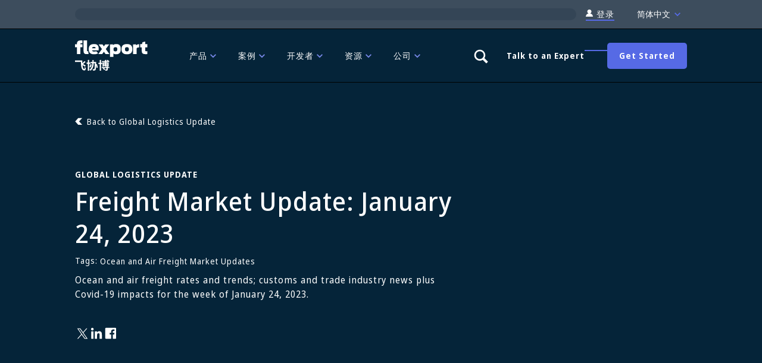

--- FILE ---
content_type: text/html; charset=UTF-8
request_url: https://cn.flexport.com/global-logistics-update/freight-market-update-january-24-2023/
body_size: 97549
content:
<!DOCTYPE html><html lang="zh-CN"><head><meta charSet="utf-8"><meta name="viewport" content="width=device-width, initial-scale=1, shrink-to-fit=no"><meta http-equiv="x-ua-compatible" content="ie=edge"><meta name="generator" content="Gatsby 5.14.5"><meta name="description" content="&lt;p&gt;Ocean and air freight rates and trends; customs and trade industry news plus Covid-19 impacts for the week of January 24, 2023.  &lt;/p&gt;" data-gatsby-head="true"><meta name="image" content="https://images.ctfassets.net/92fo1e671z6m/5q64zrjMK0L6znveKEmwxa/e3c5c775a8671447c8b4ec176b89f9e2/desktop.png?w=1200&amp;h=861&amp;q=80&amp;fm=png&amp;bg=transparent" data-gatsby-head="true"><meta name="google-site-verification" content="ljB2dlwAJSzqyUIygIKpx7VyYYEooJVo0Ubr_nZm31E" data-gatsby-head="true"><meta name="google-site-verification" content="Pt0aMCS9Fq2BPVh6lnFkERsbtZPnUaevQ-pADSyM9zY" data-gatsby-head="true"><meta name="facebook-domain-verification" content="g8hwgz4a5dqug83i0ua2u4l2uq5lc5" data-gatsby-head="true"><meta name="baidu-site-verification" content="codeva-J44DT69IKU" data-gatsby-head="true"><meta property="og:title" content="Flexport Market Update | Freight Market Update: January 24, 2023 | Flexport" data-gatsby-head="true"><meta property="og:description" content="&lt;p&gt;Ocean and air freight rates and trends; customs and trade industry news plus Covid-19 impacts for the week of January 24, 2023.  &lt;/p&gt;" data-gatsby-head="true"><meta property="og:type" content="article" data-gatsby-head="true"><meta property="og:url" content="https://cn.flexport.com/global-logistics-update/freight-market-update-January-24-2023/" data-gatsby-head="true"><meta property="og:image" content="https://images.ctfassets.net/92fo1e671z6m/5q64zrjMK0L6znveKEmwxa/e3c5c775a8671447c8b4ec176b89f9e2/desktop.png?w=1200&amp;h=861&amp;q=80&amp;fm=png&amp;bg=transparent" data-gatsby-head="true"><meta name="twitter:card" content="summary_large_image" data-gatsby-head="true"><meta name="twitter:title" content="Flexport Market Update | Freight Market Update: January 24, 2023 | Flexport" data-gatsby-head="true"><meta name="twitter:url" content="https://cn.flexport.com/global-logistics-update/freight-market-update-January-24-2023/" data-gatsby-head="true"><meta name="twitter:description" content="&lt;p&gt;Ocean and air freight rates and trends; customs and trade industry news plus Covid-19 impacts for the week of January 24, 2023.  &lt;/p&gt;" data-gatsby-head="true"><meta name="twitter:image" content="https://images.ctfassets.net/92fo1e671z6m/5q64zrjMK0L6znveKEmwxa/e3c5c775a8671447c8b4ec176b89f9e2/desktop.png?w=1200&amp;h=861&amp;q=80&amp;fm=png&amp;bg=transparent" data-gatsby-head="true"><meta name="twitter:creator" content="@flexport" data-gatsby-head="true"><style data-href="/styles.cdd437fc35e9fc6eb156.css" data-identity="gatsby-global-css">.mapboxgl-map{-webkit-tap-highlight-color:rgb(0 0 0/0);font:12px/20px Helvetica Neue,Arial,Helvetica,sans-serif;overflow:hidden;position:relative}.mapboxgl-canvas{left:0;position:absolute;top:0}.mapboxgl-map:-webkit-full-screen{height:100%;width:100%}.mapboxgl-canary{background-color:salmon}.mapboxgl-canvas-container.mapboxgl-interactive,.mapboxgl-ctrl-group button.mapboxgl-ctrl-compass{cursor:grab;-webkit-user-select:none;user-select:none}.mapboxgl-canvas-container.mapboxgl-interactive.mapboxgl-track-pointer{cursor:pointer}.mapboxgl-canvas-container.mapboxgl-interactive:active,.mapboxgl-ctrl-group button.mapboxgl-ctrl-compass:active{cursor:grabbing}.mapboxgl-canvas-container.mapboxgl-touch-zoom-rotate,.mapboxgl-canvas-container.mapboxgl-touch-zoom-rotate .mapboxgl-canvas{touch-action:pan-x pan-y}.mapboxgl-canvas-container.mapboxgl-touch-drag-pan,.mapboxgl-canvas-container.mapboxgl-touch-drag-pan .mapboxgl-canvas{touch-action:pinch-zoom}.mapboxgl-canvas-container.mapboxgl-touch-zoom-rotate.mapboxgl-touch-drag-pan,.mapboxgl-canvas-container.mapboxgl-touch-zoom-rotate.mapboxgl-touch-drag-pan .mapboxgl-canvas{touch-action:none}.mapboxgl-ctrl-bottom-left,.mapboxgl-ctrl-bottom-right,.mapboxgl-ctrl-top-left,.mapboxgl-ctrl-top-right{pointer-events:none;position:absolute;z-index:2}.mapboxgl-ctrl-top-left{left:0;top:0}.mapboxgl-ctrl-top-right{right:0;top:0}.mapboxgl-ctrl-bottom-left{bottom:0;left:0}.mapboxgl-ctrl-bottom-right{bottom:0;right:0}.mapboxgl-ctrl{clear:both;pointer-events:auto;transform:translate(0)}.mapboxgl-ctrl-top-left .mapboxgl-ctrl{float:left;margin:10px 0 0 10px}.mapboxgl-ctrl-top-right .mapboxgl-ctrl{float:right;margin:10px 10px 0 0}.mapboxgl-ctrl-bottom-left .mapboxgl-ctrl{float:left;margin:0 0 10px 10px}.mapboxgl-ctrl-bottom-right .mapboxgl-ctrl{float:right;margin:0 10px 10px 0}.mapboxgl-ctrl-group{background:#fff;border-radius:4px}.mapboxgl-ctrl-group:not(:empty){box-shadow:0 0 0 2px rgba(0,0,0,.1)}@media (-ms-high-contrast:active){.mapboxgl-ctrl-group:not(:empty){box-shadow:0 0 0 2px ButtonText}}.mapboxgl-ctrl-group button{background-color:transparent;border:0;box-sizing:border-box;cursor:pointer;display:block;height:29px;outline:none;overflow:hidden;padding:0;width:29px}.mapboxgl-ctrl-group button+button{border-top:1px solid #ddd}.mapboxgl-ctrl button .mapboxgl-ctrl-icon{background-position:50%;background-repeat:no-repeat;display:block;height:100%;width:100%}@media (-ms-high-contrast:active){.mapboxgl-ctrl-icon{background-color:transparent}.mapboxgl-ctrl-group button+button{border-top:1px solid ButtonText}}.mapboxgl-ctrl-attrib-button:focus,.mapboxgl-ctrl-group button:focus{box-shadow:0 0 2px 2px #0096ff}.mapboxgl-ctrl button:disabled{cursor:not-allowed}.mapboxgl-ctrl button:disabled .mapboxgl-ctrl-icon{opacity:.25}.mapboxgl-ctrl-group button:first-child{border-radius:4px 4px 0 0}.mapboxgl-ctrl-group button:last-child{border-radius:0 0 4px 4px}.mapboxgl-ctrl-group button:only-child{border-radius:inherit}.mapboxgl-ctrl button:not(:disabled):hover{background-color:rgb(0 0 0/5%)}.mapboxgl-ctrl-group button:focus:focus-visible{box-shadow:0 0 2px 2px #0096ff}.mapboxgl-ctrl-group button:focus:not(:focus-visible){box-shadow:none}.mapboxgl-ctrl button.mapboxgl-ctrl-zoom-out .mapboxgl-ctrl-icon{background-image:url("data:image/svg+xml;charset=utf-8,%3Csvg xmlns='http://www.w3.org/2000/svg' fill='%23333' viewBox='0 0 29 29'%3E%3Cpath d='M10 13c-.75 0-1.5.75-1.5 1.5S9.25 16 10 16h9c.75 0 1.5-.75 1.5-1.5S19.75 13 19 13h-9z'/%3E%3C/svg%3E")}.mapboxgl-ctrl button.mapboxgl-ctrl-zoom-in .mapboxgl-ctrl-icon{background-image:url("data:image/svg+xml;charset=utf-8,%3Csvg xmlns='http://www.w3.org/2000/svg' fill='%23333' viewBox='0 0 29 29'%3E%3Cpath d='M14.5 8.5c-.75 0-1.5.75-1.5 1.5v3h-3c-.75 0-1.5.75-1.5 1.5S9.25 16 10 16h3v3c0 .75.75 1.5 1.5 1.5S16 19.75 16 19v-3h3c.75 0 1.5-.75 1.5-1.5S19.75 13 19 13h-3v-3c0-.75-.75-1.5-1.5-1.5z'/%3E%3C/svg%3E")}@media (-ms-high-contrast:active){.mapboxgl-ctrl button.mapboxgl-ctrl-zoom-out .mapboxgl-ctrl-icon{background-image:url("data:image/svg+xml;charset=utf-8,%3Csvg xmlns='http://www.w3.org/2000/svg' fill='%23fff' viewBox='0 0 29 29'%3E%3Cpath d='M10 13c-.75 0-1.5.75-1.5 1.5S9.25 16 10 16h9c.75 0 1.5-.75 1.5-1.5S19.75 13 19 13h-9z'/%3E%3C/svg%3E")}.mapboxgl-ctrl button.mapboxgl-ctrl-zoom-in .mapboxgl-ctrl-icon{background-image:url("data:image/svg+xml;charset=utf-8,%3Csvg xmlns='http://www.w3.org/2000/svg' fill='%23fff' viewBox='0 0 29 29'%3E%3Cpath d='M14.5 8.5c-.75 0-1.5.75-1.5 1.5v3h-3c-.75 0-1.5.75-1.5 1.5S9.25 16 10 16h3v3c0 .75.75 1.5 1.5 1.5S16 19.75 16 19v-3h3c.75 0 1.5-.75 1.5-1.5S19.75 13 19 13h-3v-3c0-.75-.75-1.5-1.5-1.5z'/%3E%3C/svg%3E")}}@media (-ms-high-contrast:black-on-white){.mapboxgl-ctrl button.mapboxgl-ctrl-zoom-out .mapboxgl-ctrl-icon{background-image:url("data:image/svg+xml;charset=utf-8,%3Csvg xmlns='http://www.w3.org/2000/svg' viewBox='0 0 29 29'%3E%3Cpath d='M10 13c-.75 0-1.5.75-1.5 1.5S9.25 16 10 16h9c.75 0 1.5-.75 1.5-1.5S19.75 13 19 13h-9z'/%3E%3C/svg%3E")}.mapboxgl-ctrl button.mapboxgl-ctrl-zoom-in .mapboxgl-ctrl-icon{background-image:url("data:image/svg+xml;charset=utf-8,%3Csvg xmlns='http://www.w3.org/2000/svg' viewBox='0 0 29 29'%3E%3Cpath d='M14.5 8.5c-.75 0-1.5.75-1.5 1.5v3h-3c-.75 0-1.5.75-1.5 1.5S9.25 16 10 16h3v3c0 .75.75 1.5 1.5 1.5S16 19.75 16 19v-3h3c.75 0 1.5-.75 1.5-1.5S19.75 13 19 13h-3v-3c0-.75-.75-1.5-1.5-1.5z'/%3E%3C/svg%3E")}}.mapboxgl-ctrl button.mapboxgl-ctrl-fullscreen .mapboxgl-ctrl-icon{background-image:url("data:image/svg+xml;charset=utf-8,%3Csvg xmlns='http://www.w3.org/2000/svg' fill='%23333' viewBox='0 0 29 29'%3E%3Cpath d='M24 16v5.5c0 1.75-.75 2.5-2.5 2.5H16v-1l3-1.5-4-5.5 1-1 5.5 4 1.5-3h1zM6 16l1.5 3 5.5-4 1 1-4 5.5 3 1.5v1H7.5C5.75 24 5 23.25 5 21.5V16h1zm7-11v1l-3 1.5 4 5.5-1 1-5.5-4L6 13H5V7.5C5 5.75 5.75 5 7.5 5H13zm11 2.5c0-1.75-.75-2.5-2.5-2.5H16v1l3 1.5-4 5.5 1 1 5.5-4 1.5 3h1V7.5z'/%3E%3C/svg%3E")}.mapboxgl-ctrl button.mapboxgl-ctrl-shrink .mapboxgl-ctrl-icon{background-image:url("data:image/svg+xml;charset=utf-8,%3Csvg xmlns='http://www.w3.org/2000/svg' viewBox='0 0 29 29'%3E%3Cpath d='M18.5 16c-1.75 0-2.5.75-2.5 2.5V24h1l1.5-3 5.5 4 1-1-4-5.5 3-1.5v-1h-5.5zM13 18.5c0-1.75-.75-2.5-2.5-2.5H5v1l3 1.5L4 24l1 1 5.5-4 1.5 3h1v-5.5zm3-8c0 1.75.75 2.5 2.5 2.5H24v-1l-3-1.5L25 5l-1-1-5.5 4L17 5h-1v5.5zM10.5 13c1.75 0 2.5-.75 2.5-2.5V5h-1l-1.5 3L5 4 4 5l4 5.5L5 12v1h5.5z'/%3E%3C/svg%3E")}@media (-ms-high-contrast:active){.mapboxgl-ctrl button.mapboxgl-ctrl-fullscreen .mapboxgl-ctrl-icon{background-image:url("data:image/svg+xml;charset=utf-8,%3Csvg xmlns='http://www.w3.org/2000/svg' fill='%23fff' viewBox='0 0 29 29'%3E%3Cpath d='M24 16v5.5c0 1.75-.75 2.5-2.5 2.5H16v-1l3-1.5-4-5.5 1-1 5.5 4 1.5-3h1zM6 16l1.5 3 5.5-4 1 1-4 5.5 3 1.5v1H7.5C5.75 24 5 23.25 5 21.5V16h1zm7-11v1l-3 1.5 4 5.5-1 1-5.5-4L6 13H5V7.5C5 5.75 5.75 5 7.5 5H13zm11 2.5c0-1.75-.75-2.5-2.5-2.5H16v1l3 1.5-4 5.5 1 1 5.5-4 1.5 3h1V7.5z'/%3E%3C/svg%3E")}.mapboxgl-ctrl button.mapboxgl-ctrl-shrink .mapboxgl-ctrl-icon{background-image:url("data:image/svg+xml;charset=utf-8,%3Csvg xmlns='http://www.w3.org/2000/svg' fill='%23fff' viewBox='0 0 29 29'%3E%3Cpath d='M18.5 16c-1.75 0-2.5.75-2.5 2.5V24h1l1.5-3 5.5 4 1-1-4-5.5 3-1.5v-1h-5.5zM13 18.5c0-1.75-.75-2.5-2.5-2.5H5v1l3 1.5L4 24l1 1 5.5-4 1.5 3h1v-5.5zm3-8c0 1.75.75 2.5 2.5 2.5H24v-1l-3-1.5L25 5l-1-1-5.5 4L17 5h-1v5.5zM10.5 13c1.75 0 2.5-.75 2.5-2.5V5h-1l-1.5 3L5 4 4 5l4 5.5L5 12v1h5.5z'/%3E%3C/svg%3E")}}@media (-ms-high-contrast:black-on-white){.mapboxgl-ctrl button.mapboxgl-ctrl-fullscreen .mapboxgl-ctrl-icon{background-image:url("data:image/svg+xml;charset=utf-8,%3Csvg xmlns='http://www.w3.org/2000/svg' viewBox='0 0 29 29'%3E%3Cpath d='M24 16v5.5c0 1.75-.75 2.5-2.5 2.5H16v-1l3-1.5-4-5.5 1-1 5.5 4 1.5-3h1zM6 16l1.5 3 5.5-4 1 1-4 5.5 3 1.5v1H7.5C5.75 24 5 23.25 5 21.5V16h1zm7-11v1l-3 1.5 4 5.5-1 1-5.5-4L6 13H5V7.5C5 5.75 5.75 5 7.5 5H13zm11 2.5c0-1.75-.75-2.5-2.5-2.5H16v1l3 1.5-4 5.5 1 1 5.5-4 1.5 3h1V7.5z'/%3E%3C/svg%3E")}.mapboxgl-ctrl button.mapboxgl-ctrl-shrink .mapboxgl-ctrl-icon{background-image:url("data:image/svg+xml;charset=utf-8,%3Csvg xmlns='http://www.w3.org/2000/svg' viewBox='0 0 29 29'%3E%3Cpath d='M18.5 16c-1.75 0-2.5.75-2.5 2.5V24h1l1.5-3 5.5 4 1-1-4-5.5 3-1.5v-1h-5.5zM13 18.5c0-1.75-.75-2.5-2.5-2.5H5v1l3 1.5L4 24l1 1 5.5-4 1.5 3h1v-5.5zm3-8c0 1.75.75 2.5 2.5 2.5H24v-1l-3-1.5L25 5l-1-1-5.5 4L17 5h-1v5.5zM10.5 13c1.75 0 2.5-.75 2.5-2.5V5h-1l-1.5 3L5 4 4 5l4 5.5L5 12v1h5.5z'/%3E%3C/svg%3E")}}.mapboxgl-ctrl button.mapboxgl-ctrl-compass .mapboxgl-ctrl-icon{background-image:url("data:image/svg+xml;charset=utf-8,%3Csvg xmlns='http://www.w3.org/2000/svg' fill='%23333' viewBox='0 0 29 29'%3E%3Cpath d='m10.5 14 4-8 4 8h-8z'/%3E%3Cpath fill='%23ccc' d='m10.5 16 4 8 4-8h-8z'/%3E%3C/svg%3E")}@media (-ms-high-contrast:active){.mapboxgl-ctrl button.mapboxgl-ctrl-compass .mapboxgl-ctrl-icon{background-image:url("data:image/svg+xml;charset=utf-8,%3Csvg xmlns='http://www.w3.org/2000/svg' fill='%23fff' viewBox='0 0 29 29'%3E%3Cpath d='m10.5 14 4-8 4 8h-8z'/%3E%3Cpath fill='%23999' d='m10.5 16 4 8 4-8h-8z'/%3E%3C/svg%3E")}}@media (-ms-high-contrast:black-on-white){.mapboxgl-ctrl button.mapboxgl-ctrl-compass .mapboxgl-ctrl-icon{background-image:url("data:image/svg+xml;charset=utf-8,%3Csvg xmlns='http://www.w3.org/2000/svg' viewBox='0 0 29 29'%3E%3Cpath d='m10.5 14 4-8 4 8h-8z'/%3E%3Cpath fill='%23ccc' d='m10.5 16 4 8 4-8h-8z'/%3E%3C/svg%3E")}}.mapboxgl-ctrl button.mapboxgl-ctrl-geolocate .mapboxgl-ctrl-icon{background-image:url("data:image/svg+xml;charset=utf-8,%3Csvg xmlns='http://www.w3.org/2000/svg' fill='%23333' viewBox='0 0 20 20'%3E%3Cpath d='M10 4C9 4 9 5 9 5v.1A5 5 0 0 0 5.1 9H5s-1 0-1 1 1 1 1 1h.1A5 5 0 0 0 9 14.9v.1s0 1 1 1 1-1 1-1v-.1a5 5 0 0 0 3.9-3.9h.1s1 0 1-1-1-1-1-1h-.1A5 5 0 0 0 11 5.1V5s0-1-1-1zm0 2.5a3.5 3.5 0 1 1 0 7 3.5 3.5 0 1 1 0-7z'/%3E%3Ccircle cx='10' cy='10' r='2'/%3E%3C/svg%3E")}.mapboxgl-ctrl button.mapboxgl-ctrl-geolocate:disabled .mapboxgl-ctrl-icon{background-image:url("data:image/svg+xml;charset=utf-8,%3Csvg xmlns='http://www.w3.org/2000/svg' fill='%23aaa' viewBox='0 0 20 20'%3E%3Cpath d='M10 4C9 4 9 5 9 5v.1A5 5 0 0 0 5.1 9H5s-1 0-1 1 1 1 1 1h.1A5 5 0 0 0 9 14.9v.1s0 1 1 1 1-1 1-1v-.1a5 5 0 0 0 3.9-3.9h.1s1 0 1-1-1-1-1-1h-.1A5 5 0 0 0 11 5.1V5s0-1-1-1zm0 2.5a3.5 3.5 0 1 1 0 7 3.5 3.5 0 1 1 0-7z'/%3E%3Ccircle cx='10' cy='10' r='2'/%3E%3Cpath fill='red' d='m14 5 1 1-9 9-1-1 9-9z'/%3E%3C/svg%3E")}.mapboxgl-ctrl button.mapboxgl-ctrl-geolocate.mapboxgl-ctrl-geolocate-active .mapboxgl-ctrl-icon{background-image:url("data:image/svg+xml;charset=utf-8,%3Csvg xmlns='http://www.w3.org/2000/svg' fill='%2333b5e5' viewBox='0 0 20 20'%3E%3Cpath d='M10 4C9 4 9 5 9 5v.1A5 5 0 0 0 5.1 9H5s-1 0-1 1 1 1 1 1h.1A5 5 0 0 0 9 14.9v.1s0 1 1 1 1-1 1-1v-.1a5 5 0 0 0 3.9-3.9h.1s1 0 1-1-1-1-1-1h-.1A5 5 0 0 0 11 5.1V5s0-1-1-1zm0 2.5a3.5 3.5 0 1 1 0 7 3.5 3.5 0 1 1 0-7z'/%3E%3Ccircle cx='10' cy='10' r='2'/%3E%3C/svg%3E")}.mapboxgl-ctrl button.mapboxgl-ctrl-geolocate.mapboxgl-ctrl-geolocate-active-error .mapboxgl-ctrl-icon{background-image:url("data:image/svg+xml;charset=utf-8,%3Csvg xmlns='http://www.w3.org/2000/svg' fill='%23e58978' viewBox='0 0 20 20'%3E%3Cpath d='M10 4C9 4 9 5 9 5v.1A5 5 0 0 0 5.1 9H5s-1 0-1 1 1 1 1 1h.1A5 5 0 0 0 9 14.9v.1s0 1 1 1 1-1 1-1v-.1a5 5 0 0 0 3.9-3.9h.1s1 0 1-1-1-1-1-1h-.1A5 5 0 0 0 11 5.1V5s0-1-1-1zm0 2.5a3.5 3.5 0 1 1 0 7 3.5 3.5 0 1 1 0-7z'/%3E%3Ccircle cx='10' cy='10' r='2'/%3E%3C/svg%3E")}.mapboxgl-ctrl button.mapboxgl-ctrl-geolocate.mapboxgl-ctrl-geolocate-background .mapboxgl-ctrl-icon{background-image:url("data:image/svg+xml;charset=utf-8,%3Csvg xmlns='http://www.w3.org/2000/svg' fill='%2333b5e5' viewBox='0 0 20 20'%3E%3Cpath d='M10 4C9 4 9 5 9 5v.1A5 5 0 0 0 5.1 9H5s-1 0-1 1 1 1 1 1h.1A5 5 0 0 0 9 14.9v.1s0 1 1 1 1-1 1-1v-.1a5 5 0 0 0 3.9-3.9h.1s1 0 1-1-1-1-1-1h-.1A5 5 0 0 0 11 5.1V5s0-1-1-1zm0 2.5a3.5 3.5 0 1 1 0 7 3.5 3.5 0 1 1 0-7z'/%3E%3C/svg%3E")}.mapboxgl-ctrl button.mapboxgl-ctrl-geolocate.mapboxgl-ctrl-geolocate-background-error .mapboxgl-ctrl-icon{background-image:url("data:image/svg+xml;charset=utf-8,%3Csvg xmlns='http://www.w3.org/2000/svg' fill='%23e54e33' viewBox='0 0 20 20'%3E%3Cpath d='M10 4C9 4 9 5 9 5v.1A5 5 0 0 0 5.1 9H5s-1 0-1 1 1 1 1 1h.1A5 5 0 0 0 9 14.9v.1s0 1 1 1 1-1 1-1v-.1a5 5 0 0 0 3.9-3.9h.1s1 0 1-1-1-1-1-1h-.1A5 5 0 0 0 11 5.1V5s0-1-1-1zm0 2.5a3.5 3.5 0 1 1 0 7 3.5 3.5 0 1 1 0-7z'/%3E%3C/svg%3E")}.mapboxgl-ctrl button.mapboxgl-ctrl-geolocate.mapboxgl-ctrl-geolocate-waiting .mapboxgl-ctrl-icon{animation:mapboxgl-spin 2s linear infinite}@media (-ms-high-contrast:active){.mapboxgl-ctrl button.mapboxgl-ctrl-geolocate .mapboxgl-ctrl-icon{background-image:url("data:image/svg+xml;charset=utf-8,%3Csvg xmlns='http://www.w3.org/2000/svg' fill='%23fff' viewBox='0 0 20 20'%3E%3Cpath d='M10 4C9 4 9 5 9 5v.1A5 5 0 0 0 5.1 9H5s-1 0-1 1 1 1 1 1h.1A5 5 0 0 0 9 14.9v.1s0 1 1 1 1-1 1-1v-.1a5 5 0 0 0 3.9-3.9h.1s1 0 1-1-1-1-1-1h-.1A5 5 0 0 0 11 5.1V5s0-1-1-1zm0 2.5a3.5 3.5 0 1 1 0 7 3.5 3.5 0 1 1 0-7z'/%3E%3Ccircle cx='10' cy='10' r='2'/%3E%3C/svg%3E")}.mapboxgl-ctrl button.mapboxgl-ctrl-geolocate:disabled .mapboxgl-ctrl-icon{background-image:url("data:image/svg+xml;charset=utf-8,%3Csvg xmlns='http://www.w3.org/2000/svg' fill='%23999' viewBox='0 0 20 20'%3E%3Cpath d='M10 4C9 4 9 5 9 5v.1A5 5 0 0 0 5.1 9H5s-1 0-1 1 1 1 1 1h.1A5 5 0 0 0 9 14.9v.1s0 1 1 1 1-1 1-1v-.1a5 5 0 0 0 3.9-3.9h.1s1 0 1-1-1-1-1-1h-.1A5 5 0 0 0 11 5.1V5s0-1-1-1zm0 2.5a3.5 3.5 0 1 1 0 7 3.5 3.5 0 1 1 0-7z'/%3E%3Ccircle cx='10' cy='10' r='2'/%3E%3Cpath fill='red' d='m14 5 1 1-9 9-1-1 9-9z'/%3E%3C/svg%3E")}.mapboxgl-ctrl button.mapboxgl-ctrl-geolocate.mapboxgl-ctrl-geolocate-active .mapboxgl-ctrl-icon{background-image:url("data:image/svg+xml;charset=utf-8,%3Csvg xmlns='http://www.w3.org/2000/svg' fill='%2333b5e5' viewBox='0 0 20 20'%3E%3Cpath d='M10 4C9 4 9 5 9 5v.1A5 5 0 0 0 5.1 9H5s-1 0-1 1 1 1 1 1h.1A5 5 0 0 0 9 14.9v.1s0 1 1 1 1-1 1-1v-.1a5 5 0 0 0 3.9-3.9h.1s1 0 1-1-1-1-1-1h-.1A5 5 0 0 0 11 5.1V5s0-1-1-1zm0 2.5a3.5 3.5 0 1 1 0 7 3.5 3.5 0 1 1 0-7z'/%3E%3Ccircle cx='10' cy='10' r='2'/%3E%3C/svg%3E")}.mapboxgl-ctrl button.mapboxgl-ctrl-geolocate.mapboxgl-ctrl-geolocate-active-error .mapboxgl-ctrl-icon{background-image:url("data:image/svg+xml;charset=utf-8,%3Csvg xmlns='http://www.w3.org/2000/svg' fill='%23e58978' viewBox='0 0 20 20'%3E%3Cpath d='M10 4C9 4 9 5 9 5v.1A5 5 0 0 0 5.1 9H5s-1 0-1 1 1 1 1 1h.1A5 5 0 0 0 9 14.9v.1s0 1 1 1 1-1 1-1v-.1a5 5 0 0 0 3.9-3.9h.1s1 0 1-1-1-1-1-1h-.1A5 5 0 0 0 11 5.1V5s0-1-1-1zm0 2.5a3.5 3.5 0 1 1 0 7 3.5 3.5 0 1 1 0-7z'/%3E%3Ccircle cx='10' cy='10' r='2'/%3E%3C/svg%3E")}.mapboxgl-ctrl button.mapboxgl-ctrl-geolocate.mapboxgl-ctrl-geolocate-background .mapboxgl-ctrl-icon{background-image:url("data:image/svg+xml;charset=utf-8,%3Csvg xmlns='http://www.w3.org/2000/svg' fill='%2333b5e5' viewBox='0 0 20 20'%3E%3Cpath d='M10 4C9 4 9 5 9 5v.1A5 5 0 0 0 5.1 9H5s-1 0-1 1 1 1 1 1h.1A5 5 0 0 0 9 14.9v.1s0 1 1 1 1-1 1-1v-.1a5 5 0 0 0 3.9-3.9h.1s1 0 1-1-1-1-1-1h-.1A5 5 0 0 0 11 5.1V5s0-1-1-1zm0 2.5a3.5 3.5 0 1 1 0 7 3.5 3.5 0 1 1 0-7z'/%3E%3C/svg%3E")}.mapboxgl-ctrl button.mapboxgl-ctrl-geolocate.mapboxgl-ctrl-geolocate-background-error .mapboxgl-ctrl-icon{background-image:url("data:image/svg+xml;charset=utf-8,%3Csvg xmlns='http://www.w3.org/2000/svg' fill='%23e54e33' viewBox='0 0 20 20'%3E%3Cpath d='M10 4C9 4 9 5 9 5v.1A5 5 0 0 0 5.1 9H5s-1 0-1 1 1 1 1 1h.1A5 5 0 0 0 9 14.9v.1s0 1 1 1 1-1 1-1v-.1a5 5 0 0 0 3.9-3.9h.1s1 0 1-1-1-1-1-1h-.1A5 5 0 0 0 11 5.1V5s0-1-1-1zm0 2.5a3.5 3.5 0 1 1 0 7 3.5 3.5 0 1 1 0-7z'/%3E%3C/svg%3E")}}@media (-ms-high-contrast:black-on-white){.mapboxgl-ctrl button.mapboxgl-ctrl-geolocate .mapboxgl-ctrl-icon{background-image:url("data:image/svg+xml;charset=utf-8,%3Csvg xmlns='http://www.w3.org/2000/svg' viewBox='0 0 20 20'%3E%3Cpath d='M10 4C9 4 9 5 9 5v.1A5 5 0 0 0 5.1 9H5s-1 0-1 1 1 1 1 1h.1A5 5 0 0 0 9 14.9v.1s0 1 1 1 1-1 1-1v-.1a5 5 0 0 0 3.9-3.9h.1s1 0 1-1-1-1-1-1h-.1A5 5 0 0 0 11 5.1V5s0-1-1-1zm0 2.5a3.5 3.5 0 1 1 0 7 3.5 3.5 0 1 1 0-7z'/%3E%3Ccircle cx='10' cy='10' r='2'/%3E%3C/svg%3E")}.mapboxgl-ctrl button.mapboxgl-ctrl-geolocate:disabled .mapboxgl-ctrl-icon{background-image:url("data:image/svg+xml;charset=utf-8,%3Csvg xmlns='http://www.w3.org/2000/svg' fill='%23666' viewBox='0 0 20 20'%3E%3Cpath d='M10 4C9 4 9 5 9 5v.1A5 5 0 0 0 5.1 9H5s-1 0-1 1 1 1 1 1h.1A5 5 0 0 0 9 14.9v.1s0 1 1 1 1-1 1-1v-.1a5 5 0 0 0 3.9-3.9h.1s1 0 1-1-1-1-1-1h-.1A5 5 0 0 0 11 5.1V5s0-1-1-1zm0 2.5a3.5 3.5 0 1 1 0 7 3.5 3.5 0 1 1 0-7z'/%3E%3Ccircle cx='10' cy='10' r='2'/%3E%3Cpath fill='red' d='m14 5 1 1-9 9-1-1 9-9z'/%3E%3C/svg%3E")}}@keyframes mapboxgl-spin{0%{transform:rotate(0deg)}to{transform:rotate(1turn)}}a.mapboxgl-ctrl-logo{background-image:url("data:image/svg+xml;charset=utf-8,%3Csvg xmlns='http://www.w3.org/2000/svg' xmlns:xlink='http://www.w3.org/1999/xlink' fill-rule='evenodd' viewBox='0 0 88 23'%3E%3Cdefs%3E%3Cpath id='prefix__a' d='M11.5 2.25c5.105 0 9.25 4.145 9.25 9.25s-4.145 9.25-9.25 9.25-9.25-4.145-9.25-9.25 4.145-9.25 9.25-9.25zM6.997 15.983c-.051-.338-.828-5.802 2.233-8.873a4.395 4.395 0 0 1 3.13-1.28c1.27 0 2.49.51 3.39 1.42.91.9 1.42 2.12 1.42 3.39 0 1.18-.449 2.301-1.28 3.13C12.72 16.93 7 16 7 16l-.003-.017zM15.3 10.5l-2 .8-.8 2-.8-2-2-.8 2-.8.8-2 .8 2 2 .8z'/%3E%3Cpath id='prefix__b' d='M50.63 8c.13 0 .23.1.23.23V9c.7-.76 1.7-1.18 2.73-1.18 2.17 0 3.95 1.85 3.95 4.17s-1.77 4.19-3.94 4.19c-1.04 0-2.03-.43-2.74-1.18v3.77c0 .13-.1.23-.23.23h-1.4c-.13 0-.23-.1-.23-.23V8.23c0-.12.1-.23.23-.23h1.4zm-3.86.01c.01 0 .01 0 .01-.01.13 0 .22.1.22.22v7.55c0 .12-.1.23-.23.23h-1.4c-.13 0-.23-.1-.23-.23V15c-.7.76-1.69 1.19-2.73 1.19-2.17 0-3.94-1.87-3.94-4.19 0-2.32 1.77-4.19 3.94-4.19 1.03 0 2.02.43 2.73 1.18v-.75c0-.12.1-.23.23-.23h1.4zm26.375-.19a4.24 4.24 0 0 0-4.16 3.29c-.13.59-.13 1.19 0 1.77a4.233 4.233 0 0 0 4.17 3.3c2.35 0 4.26-1.87 4.26-4.19 0-2.32-1.9-4.17-4.27-4.17zM60.63 5c.13 0 .23.1.23.23v3.76c.7-.76 1.7-1.18 2.73-1.18 1.88 0 3.45 1.4 3.84 3.28.13.59.13 1.2 0 1.8-.39 1.88-1.96 3.29-3.84 3.29-1.03 0-2.02-.43-2.73-1.18v.77c0 .12-.1.23-.23.23h-1.4c-.13 0-.23-.1-.23-.23V5.23c0-.12.1-.23.23-.23h1.4zm-34 11h-1.4c-.13 0-.23-.11-.23-.23V8.22c.01-.13.1-.22.23-.22h1.4c.13 0 .22.11.23.22v.68c.5-.68 1.3-1.09 2.16-1.1h.03c1.09 0 2.09.6 2.6 1.55.45-.95 1.4-1.55 2.44-1.56 1.62 0 2.93 1.25 2.9 2.78l.03 5.2c0 .13-.1.23-.23.23h-1.41c-.13 0-.23-.11-.23-.23v-4.59c0-.98-.74-1.71-1.62-1.71-.8 0-1.46.7-1.59 1.62l.01 4.68c0 .13-.11.23-.23.23h-1.41c-.13 0-.23-.11-.23-.23v-4.59c0-.98-.74-1.71-1.62-1.71-.85 0-1.54.79-1.6 1.8v4.5c0 .13-.1.23-.23.23zm53.615 0h-1.61c-.04 0-.08-.01-.12-.03-.09-.06-.13-.19-.06-.28l2.43-3.71-2.39-3.65a.213.213 0 0 1-.03-.12c0-.12.09-.21.21-.21h1.61c.13 0 .24.06.3.17l1.41 2.37 1.4-2.37a.34.34 0 0 1 .3-.17h1.6c.04 0 .08.01.12.03.09.06.13.19.06.28l-2.37 3.65 2.43 3.7c0 .05.01.09.01.13 0 .12-.09.21-.21.21h-1.61c-.13 0-.24-.06-.3-.17l-1.44-2.42-1.44 2.42a.34.34 0 0 1-.3.17zm-7.12-1.49c-1.33 0-2.42-1.12-2.42-2.51 0-1.39 1.08-2.52 2.42-2.52 1.33 0 2.42 1.12 2.42 2.51 0 1.39-1.08 2.51-2.42 2.52zm-19.865 0c-1.32 0-2.39-1.11-2.42-2.48v-.07c.02-1.38 1.09-2.49 2.4-2.49 1.32 0 2.41 1.12 2.41 2.51 0 1.39-1.07 2.52-2.39 2.53zm-8.11-2.48c-.01 1.37-1.09 2.47-2.41 2.47s-2.42-1.12-2.42-2.51c0-1.39 1.08-2.52 2.4-2.52 1.33 0 2.39 1.11 2.41 2.48l.02.08zm18.12 2.47c-1.32 0-2.39-1.11-2.41-2.48v-.06c.02-1.38 1.09-2.48 2.41-2.48s2.42 1.12 2.42 2.51c0 1.39-1.09 2.51-2.42 2.51z'/%3E%3C/defs%3E%3Cmask id='prefix__c'%3E%3Crect width='100%25' height='100%25' fill='%23fff'/%3E%3Cuse xlink:href='%23prefix__a'/%3E%3Cuse xlink:href='%23prefix__b'/%3E%3C/mask%3E%3Cg stroke='%23000' stroke-width='3' opacity='.3'%3E%3Ccircle cx='11.5' cy='11.5' r='9.25' mask='url(%23prefix__c)'/%3E%3Cuse xlink:href='%23prefix__b' mask='url(%23prefix__c)'/%3E%3C/g%3E%3Cg fill='%23fff' opacity='.9'%3E%3Cuse xlink:href='%23prefix__a'/%3E%3Cuse xlink:href='%23prefix__b'/%3E%3C/g%3E%3C/svg%3E");background-repeat:no-repeat;cursor:pointer;display:block;height:23px;margin:0 0 -4px -4px;overflow:hidden;width:88px}a.mapboxgl-ctrl-logo.mapboxgl-compact{width:23px}@media (-ms-high-contrast:active){a.mapboxgl-ctrl-logo{background-color:transparent;background-image:url("data:image/svg+xml;charset=utf-8,%3Csvg xmlns='http://www.w3.org/2000/svg' xmlns:xlink='http://www.w3.org/1999/xlink' fill-rule='evenodd' viewBox='0 0 88 23'%3E%3Cdefs%3E%3Cpath id='prefix__a' d='M11.5 2.25c5.105 0 9.25 4.145 9.25 9.25s-4.145 9.25-9.25 9.25-9.25-4.145-9.25-9.25 4.145-9.25 9.25-9.25zM6.997 15.983c-.051-.338-.828-5.802 2.233-8.873a4.395 4.395 0 0 1 3.13-1.28c1.27 0 2.49.51 3.39 1.42.91.9 1.42 2.12 1.42 3.39 0 1.18-.449 2.301-1.28 3.13C12.72 16.93 7 16 7 16l-.003-.017zM15.3 10.5l-2 .8-.8 2-.8-2-2-.8 2-.8.8-2 .8 2 2 .8z'/%3E%3Cpath id='prefix__b' d='M50.63 8c.13 0 .23.1.23.23V9c.7-.76 1.7-1.18 2.73-1.18 2.17 0 3.95 1.85 3.95 4.17s-1.77 4.19-3.94 4.19c-1.04 0-2.03-.43-2.74-1.18v3.77c0 .13-.1.23-.23.23h-1.4c-.13 0-.23-.1-.23-.23V8.23c0-.12.1-.23.23-.23h1.4zm-3.86.01c.01 0 .01 0 .01-.01.13 0 .22.1.22.22v7.55c0 .12-.1.23-.23.23h-1.4c-.13 0-.23-.1-.23-.23V15c-.7.76-1.69 1.19-2.73 1.19-2.17 0-3.94-1.87-3.94-4.19 0-2.32 1.77-4.19 3.94-4.19 1.03 0 2.02.43 2.73 1.18v-.75c0-.12.1-.23.23-.23h1.4zm26.375-.19a4.24 4.24 0 0 0-4.16 3.29c-.13.59-.13 1.19 0 1.77a4.233 4.233 0 0 0 4.17 3.3c2.35 0 4.26-1.87 4.26-4.19 0-2.32-1.9-4.17-4.27-4.17zM60.63 5c.13 0 .23.1.23.23v3.76c.7-.76 1.7-1.18 2.73-1.18 1.88 0 3.45 1.4 3.84 3.28.13.59.13 1.2 0 1.8-.39 1.88-1.96 3.29-3.84 3.29-1.03 0-2.02-.43-2.73-1.18v.77c0 .12-.1.23-.23.23h-1.4c-.13 0-.23-.1-.23-.23V5.23c0-.12.1-.23.23-.23h1.4zm-34 11h-1.4c-.13 0-.23-.11-.23-.23V8.22c.01-.13.1-.22.23-.22h1.4c.13 0 .22.11.23.22v.68c.5-.68 1.3-1.09 2.16-1.1h.03c1.09 0 2.09.6 2.6 1.55.45-.95 1.4-1.55 2.44-1.56 1.62 0 2.93 1.25 2.9 2.78l.03 5.2c0 .13-.1.23-.23.23h-1.41c-.13 0-.23-.11-.23-.23v-4.59c0-.98-.74-1.71-1.62-1.71-.8 0-1.46.7-1.59 1.62l.01 4.68c0 .13-.11.23-.23.23h-1.41c-.13 0-.23-.11-.23-.23v-4.59c0-.98-.74-1.71-1.62-1.71-.85 0-1.54.79-1.6 1.8v4.5c0 .13-.1.23-.23.23zm53.615 0h-1.61c-.04 0-.08-.01-.12-.03-.09-.06-.13-.19-.06-.28l2.43-3.71-2.39-3.65a.213.213 0 0 1-.03-.12c0-.12.09-.21.21-.21h1.61c.13 0 .24.06.3.17l1.41 2.37 1.4-2.37a.34.34 0 0 1 .3-.17h1.6c.04 0 .08.01.12.03.09.06.13.19.06.28l-2.37 3.65 2.43 3.7c0 .05.01.09.01.13 0 .12-.09.21-.21.21h-1.61c-.13 0-.24-.06-.3-.17l-1.44-2.42-1.44 2.42a.34.34 0 0 1-.3.17zm-7.12-1.49c-1.33 0-2.42-1.12-2.42-2.51 0-1.39 1.08-2.52 2.42-2.52 1.33 0 2.42 1.12 2.42 2.51 0 1.39-1.08 2.51-2.42 2.52zm-19.865 0c-1.32 0-2.39-1.11-2.42-2.48v-.07c.02-1.38 1.09-2.49 2.4-2.49 1.32 0 2.41 1.12 2.41 2.51 0 1.39-1.07 2.52-2.39 2.53zm-8.11-2.48c-.01 1.37-1.09 2.47-2.41 2.47s-2.42-1.12-2.42-2.51c0-1.39 1.08-2.52 2.4-2.52 1.33 0 2.39 1.11 2.41 2.48l.02.08zm18.12 2.47c-1.32 0-2.39-1.11-2.41-2.48v-.06c.02-1.38 1.09-2.48 2.41-2.48s2.42 1.12 2.42 2.51c0 1.39-1.09 2.51-2.42 2.51z'/%3E%3C/defs%3E%3Cmask id='prefix__c'%3E%3Crect width='100%25' height='100%25' fill='%23fff'/%3E%3Cuse xlink:href='%23prefix__a'/%3E%3Cuse xlink:href='%23prefix__b'/%3E%3C/mask%3E%3Cg stroke='%23000' stroke-width='3'%3E%3Ccircle cx='11.5' cy='11.5' r='9.25' mask='url(%23prefix__c)'/%3E%3Cuse xlink:href='%23prefix__b' mask='url(%23prefix__c)'/%3E%3C/g%3E%3Cg fill='%23fff'%3E%3Cuse xlink:href='%23prefix__a'/%3E%3Cuse xlink:href='%23prefix__b'/%3E%3C/g%3E%3C/svg%3E")}}@media (-ms-high-contrast:black-on-white){a.mapboxgl-ctrl-logo{background-image:url("data:image/svg+xml;charset=utf-8,%3Csvg xmlns='http://www.w3.org/2000/svg' xmlns:xlink='http://www.w3.org/1999/xlink' fill-rule='evenodd' viewBox='0 0 88 23'%3E%3Cdefs%3E%3Cpath id='prefix__a' d='M11.5 2.25c5.105 0 9.25 4.145 9.25 9.25s-4.145 9.25-9.25 9.25-9.25-4.145-9.25-9.25 4.145-9.25 9.25-9.25zM6.997 15.983c-.051-.338-.828-5.802 2.233-8.873a4.395 4.395 0 0 1 3.13-1.28c1.27 0 2.49.51 3.39 1.42.91.9 1.42 2.12 1.42 3.39 0 1.18-.449 2.301-1.28 3.13C12.72 16.93 7 16 7 16l-.003-.017zM15.3 10.5l-2 .8-.8 2-.8-2-2-.8 2-.8.8-2 .8 2 2 .8z'/%3E%3Cpath id='prefix__b' d='M50.63 8c.13 0 .23.1.23.23V9c.7-.76 1.7-1.18 2.73-1.18 2.17 0 3.95 1.85 3.95 4.17s-1.77 4.19-3.94 4.19c-1.04 0-2.03-.43-2.74-1.18v3.77c0 .13-.1.23-.23.23h-1.4c-.13 0-.23-.1-.23-.23V8.23c0-.12.1-.23.23-.23h1.4zm-3.86.01c.01 0 .01 0 .01-.01.13 0 .22.1.22.22v7.55c0 .12-.1.23-.23.23h-1.4c-.13 0-.23-.1-.23-.23V15c-.7.76-1.69 1.19-2.73 1.19-2.17 0-3.94-1.87-3.94-4.19 0-2.32 1.77-4.19 3.94-4.19 1.03 0 2.02.43 2.73 1.18v-.75c0-.12.1-.23.23-.23h1.4zm26.375-.19a4.24 4.24 0 0 0-4.16 3.29c-.13.59-.13 1.19 0 1.77a4.233 4.233 0 0 0 4.17 3.3c2.35 0 4.26-1.87 4.26-4.19 0-2.32-1.9-4.17-4.27-4.17zM60.63 5c.13 0 .23.1.23.23v3.76c.7-.76 1.7-1.18 2.73-1.18 1.88 0 3.45 1.4 3.84 3.28.13.59.13 1.2 0 1.8-.39 1.88-1.96 3.29-3.84 3.29-1.03 0-2.02-.43-2.73-1.18v.77c0 .12-.1.23-.23.23h-1.4c-.13 0-.23-.1-.23-.23V5.23c0-.12.1-.23.23-.23h1.4zm-34 11h-1.4c-.13 0-.23-.11-.23-.23V8.22c.01-.13.1-.22.23-.22h1.4c.13 0 .22.11.23.22v.68c.5-.68 1.3-1.09 2.16-1.1h.03c1.09 0 2.09.6 2.6 1.55.45-.95 1.4-1.55 2.44-1.56 1.62 0 2.93 1.25 2.9 2.78l.03 5.2c0 .13-.1.23-.23.23h-1.41c-.13 0-.23-.11-.23-.23v-4.59c0-.98-.74-1.71-1.62-1.71-.8 0-1.46.7-1.59 1.62l.01 4.68c0 .13-.11.23-.23.23h-1.41c-.13 0-.23-.11-.23-.23v-4.59c0-.98-.74-1.71-1.62-1.71-.85 0-1.54.79-1.6 1.8v4.5c0 .13-.1.23-.23.23zm53.615 0h-1.61c-.04 0-.08-.01-.12-.03-.09-.06-.13-.19-.06-.28l2.43-3.71-2.39-3.65a.213.213 0 0 1-.03-.12c0-.12.09-.21.21-.21h1.61c.13 0 .24.06.3.17l1.41 2.37 1.4-2.37a.34.34 0 0 1 .3-.17h1.6c.04 0 .08.01.12.03.09.06.13.19.06.28l-2.37 3.65 2.43 3.7c0 .05.01.09.01.13 0 .12-.09.21-.21.21h-1.61c-.13 0-.24-.06-.3-.17l-1.44-2.42-1.44 2.42a.34.34 0 0 1-.3.17zm-7.12-1.49c-1.33 0-2.42-1.12-2.42-2.51 0-1.39 1.08-2.52 2.42-2.52 1.33 0 2.42 1.12 2.42 2.51 0 1.39-1.08 2.51-2.42 2.52zm-19.865 0c-1.32 0-2.39-1.11-2.42-2.48v-.07c.02-1.38 1.09-2.49 2.4-2.49 1.32 0 2.41 1.12 2.41 2.51 0 1.39-1.07 2.52-2.39 2.53zm-8.11-2.48c-.01 1.37-1.09 2.47-2.41 2.47s-2.42-1.12-2.42-2.51c0-1.39 1.08-2.52 2.4-2.52 1.33 0 2.39 1.11 2.41 2.48l.02.08zm18.12 2.47c-1.32 0-2.39-1.11-2.41-2.48v-.06c.02-1.38 1.09-2.48 2.41-2.48s2.42 1.12 2.42 2.51c0 1.39-1.09 2.51-2.42 2.51z'/%3E%3C/defs%3E%3Cmask id='prefix__c'%3E%3Crect width='100%25' height='100%25' fill='%23fff'/%3E%3Cuse xlink:href='%23prefix__a'/%3E%3Cuse xlink:href='%23prefix__b'/%3E%3C/mask%3E%3Cg fill='%23fff' stroke='%23fff' stroke-width='3'%3E%3Ccircle cx='11.5' cy='11.5' r='9.25' mask='url(%23prefix__c)'/%3E%3Cuse xlink:href='%23prefix__b' mask='url(%23prefix__c)'/%3E%3C/g%3E%3Cg%3E%3Cuse xlink:href='%23prefix__a'/%3E%3Cuse xlink:href='%23prefix__b'/%3E%3C/g%3E%3C/svg%3E")}}.mapboxgl-ctrl.mapboxgl-ctrl-attrib{background-color:hsla(0,0%,100%,.5);margin:0;padding:0 5px}@media screen{.mapboxgl-ctrl-attrib.mapboxgl-compact{background-color:#fff;border-radius:12px;margin:10px;min-height:20px;padding:2px 24px 2px 0;position:relative}.mapboxgl-ctrl-attrib.mapboxgl-compact-show{padding:2px 28px 2px 8px;visibility:visible}.mapboxgl-ctrl-bottom-left>.mapboxgl-ctrl-attrib.mapboxgl-compact-show,.mapboxgl-ctrl-top-left>.mapboxgl-ctrl-attrib.mapboxgl-compact-show{border-radius:12px;padding:2px 8px 2px 28px}.mapboxgl-ctrl-attrib.mapboxgl-compact .mapboxgl-ctrl-attrib-inner{display:none}.mapboxgl-ctrl-attrib-button{background-color:hsla(0,0%,100%,.5);background-image:url("data:image/svg+xml;charset=utf-8,%3Csvg xmlns='http://www.w3.org/2000/svg' fill-rule='evenodd' viewBox='0 0 20 20'%3E%3Cpath d='M4 10a6 6 0 1 0 12 0 6 6 0 1 0-12 0m5-3a1 1 0 1 0 2 0 1 1 0 1 0-2 0m0 3a1 1 0 1 1 2 0v3a1 1 0 1 1-2 0'/%3E%3C/svg%3E");border:0;border-radius:12px;box-sizing:border-box;cursor:pointer;display:none;height:24px;outline:none;position:absolute;right:0;top:0;width:24px}.mapboxgl-ctrl-bottom-left .mapboxgl-ctrl-attrib-button,.mapboxgl-ctrl-top-left .mapboxgl-ctrl-attrib-button{left:0}.mapboxgl-ctrl-attrib.mapboxgl-compact .mapboxgl-ctrl-attrib-button,.mapboxgl-ctrl-attrib.mapboxgl-compact-show .mapboxgl-ctrl-attrib-inner{display:block}.mapboxgl-ctrl-attrib.mapboxgl-compact-show .mapboxgl-ctrl-attrib-button{background-color:rgb(0 0 0/5%)}.mapboxgl-ctrl-bottom-right>.mapboxgl-ctrl-attrib.mapboxgl-compact:after{bottom:0;right:0}.mapboxgl-ctrl-top-right>.mapboxgl-ctrl-attrib.mapboxgl-compact:after{right:0;top:0}.mapboxgl-ctrl-top-left>.mapboxgl-ctrl-attrib.mapboxgl-compact:after{left:0;top:0}.mapboxgl-ctrl-bottom-left>.mapboxgl-ctrl-attrib.mapboxgl-compact:after{bottom:0;left:0}}@media screen and (-ms-high-contrast:active){.mapboxgl-ctrl-attrib.mapboxgl-compact:after{background-image:url("data:image/svg+xml;charset=utf-8,%3Csvg xmlns='http://www.w3.org/2000/svg' fill='%23fff' fill-rule='evenodd' viewBox='0 0 20 20'%3E%3Cpath d='M4 10a6 6 0 1 0 12 0 6 6 0 1 0-12 0m5-3a1 1 0 1 0 2 0 1 1 0 1 0-2 0m0 3a1 1 0 1 1 2 0v3a1 1 0 1 1-2 0'/%3E%3C/svg%3E")}}@media screen and (-ms-high-contrast:black-on-white){.mapboxgl-ctrl-attrib.mapboxgl-compact:after{background-image:url("data:image/svg+xml;charset=utf-8,%3Csvg xmlns='http://www.w3.org/2000/svg' fill-rule='evenodd' viewBox='0 0 20 20'%3E%3Cpath d='M4 10a6 6 0 1 0 12 0 6 6 0 1 0-12 0m5-3a1 1 0 1 0 2 0 1 1 0 1 0-2 0m0 3a1 1 0 1 1 2 0v3a1 1 0 1 1-2 0'/%3E%3C/svg%3E")}}.mapboxgl-ctrl-attrib a{color:rgba(0,0,0,.75);text-decoration:none}.mapboxgl-ctrl-attrib a:hover{color:inherit;text-decoration:underline}.mapboxgl-ctrl-attrib .mapbox-improve-map{font-weight:700;margin-left:2px}.mapboxgl-attrib-empty{display:none}.mapboxgl-ctrl-scale{background-color:hsla(0,0%,100%,.75);border:2px solid #333;border-top:#333;box-sizing:border-box;color:#333;font-size:10px;padding:0 5px;white-space:nowrap}.mapboxgl-popup{display:flex;left:0;pointer-events:none;position:absolute;top:0;will-change:transform}.mapboxgl-popup-anchor-top,.mapboxgl-popup-anchor-top-left,.mapboxgl-popup-anchor-top-right{flex-direction:column}.mapboxgl-popup-anchor-bottom,.mapboxgl-popup-anchor-bottom-left,.mapboxgl-popup-anchor-bottom-right{flex-direction:column-reverse}.mapboxgl-popup-anchor-left{flex-direction:row}.mapboxgl-popup-anchor-right{flex-direction:row-reverse}.mapboxgl-popup-tip{border:10px solid transparent;height:0;width:0;z-index:1}.mapboxgl-popup-anchor-top .mapboxgl-popup-tip{align-self:center;border-bottom-color:#fff;border-top:none}.mapboxgl-popup-anchor-top-left .mapboxgl-popup-tip{align-self:flex-start;border-bottom-color:#fff;border-left:none;border-top:none}.mapboxgl-popup-anchor-top-right .mapboxgl-popup-tip{align-self:flex-end;border-bottom-color:#fff;border-right:none;border-top:none}.mapboxgl-popup-anchor-bottom .mapboxgl-popup-tip{align-self:center;border-bottom:none;border-top-color:#fff}.mapboxgl-popup-anchor-bottom-left .mapboxgl-popup-tip{align-self:flex-start;border-bottom:none;border-left:none;border-top-color:#fff}.mapboxgl-popup-anchor-bottom-right .mapboxgl-popup-tip{align-self:flex-end;border-bottom:none;border-right:none;border-top-color:#fff}.mapboxgl-popup-anchor-left .mapboxgl-popup-tip{align-self:center;border-left:none;border-right-color:#fff}.mapboxgl-popup-anchor-right .mapboxgl-popup-tip{align-self:center;border-left-color:#fff;border-right:none}.mapboxgl-popup-close-button{background-color:transparent;border:0;border-radius:0 3px 0 0;cursor:pointer;position:absolute;right:0;top:0}.mapboxgl-popup-close-button:hover{background-color:rgb(0 0 0/5%)}.mapboxgl-popup-content{background:#fff;border-radius:3px;box-shadow:0 1px 2px rgba(0,0,0,.1);padding:10px 10px 15px;pointer-events:auto;position:relative}.mapboxgl-popup-anchor-top-left .mapboxgl-popup-content{border-top-left-radius:0}.mapboxgl-popup-anchor-top-right .mapboxgl-popup-content{border-top-right-radius:0}.mapboxgl-popup-anchor-bottom-left .mapboxgl-popup-content{border-bottom-left-radius:0}.mapboxgl-popup-anchor-bottom-right .mapboxgl-popup-content{border-bottom-right-radius:0}.mapboxgl-popup-track-pointer{display:none}.mapboxgl-popup-track-pointer *{pointer-events:none;-webkit-user-select:none;user-select:none}.mapboxgl-map:hover .mapboxgl-popup-track-pointer{display:flex}.mapboxgl-map:active .mapboxgl-popup-track-pointer{display:none}.mapboxgl-marker{left:0;opacity:1;position:absolute;top:0;transition:opacity .2s;will-change:transform}.mapboxgl-user-location-dot,.mapboxgl-user-location-dot:before{background-color:#1da1f2;border-radius:50%;height:15px;width:15px}.mapboxgl-user-location-dot:before{animation:mapboxgl-user-location-dot-pulse 2s infinite;content:"";position:absolute}.mapboxgl-user-location-dot:after{border:2px solid #fff;border-radius:50%;box-shadow:0 0 3px rgba(0,0,0,.35);box-sizing:border-box;content:"";height:19px;left:-2px;position:absolute;top:-2px;width:19px}.mapboxgl-user-location-show-heading .mapboxgl-user-location-heading{height:0;width:0}.mapboxgl-user-location-show-heading .mapboxgl-user-location-heading:after,.mapboxgl-user-location-show-heading .mapboxgl-user-location-heading:before{border-bottom:7.5px solid #4aa1eb;content:"";position:absolute}.mapboxgl-user-location-show-heading .mapboxgl-user-location-heading:before{border-left:7.5px solid transparent;transform:translateY(-28px) skewY(-20deg)}.mapboxgl-user-location-show-heading .mapboxgl-user-location-heading:after{border-right:7.5px solid transparent;transform:translate(7.5px,-28px) skewY(20deg)}@keyframes mapboxgl-user-location-dot-pulse{0%{opacity:1;transform:scale(1)}70%{opacity:0;transform:scale(3)}to{opacity:0;transform:scale(1)}}.mapboxgl-user-location-dot-stale{background-color:#aaa}.mapboxgl-user-location-dot-stale:after{display:none}.mapboxgl-user-location-accuracy-circle{background-color:#1da1f233;border-radius:100%;height:1px;width:1px}.mapboxgl-crosshair,.mapboxgl-crosshair .mapboxgl-interactive,.mapboxgl-crosshair .mapboxgl-interactive:active{cursor:crosshair}.mapboxgl-boxzoom{background:#fff;border:2px dotted #202020;height:0;left:0;opacity:.5;position:absolute;top:0;width:0}@media print{.mapbox-improve-map{display:none}}.mapboxgl-scroll-zoom-blocker,.mapboxgl-touch-pan-blocker{align-items:center;background:rgba(0,0,0,.7);color:#fff;display:flex;font-family:-apple-system,BlinkMacSystemFont,Segoe UI,Helvetica,Arial,sans-serif;height:100%;justify-content:center;left:0;opacity:0;pointer-events:none;position:absolute;text-align:center;top:0;transition:opacity .75s ease-in-out;transition-delay:1s;width:100%}.mapboxgl-scroll-zoom-blocker-show,.mapboxgl-touch-pan-blocker-show{opacity:1;transition:opacity .1s ease-in-out}.mapboxgl-canvas-container.mapboxgl-touch-pan-blocker-override.mapboxgl-scrollable-page,.mapboxgl-canvas-container.mapboxgl-touch-pan-blocker-override.mapboxgl-scrollable-page .mapboxgl-canvas{touch-action:pan-x pan-y}:root{--c-black:#000;--c-white:#fff;--c-coral:#fa5959;--c-sand-white:#f6f6f6;--c-crimson:#e81d1d;--c-cruise:#ade8e1;--c-cyan-blue:#344153;--c-dark-coral:#ba0202;--c-dark-seafoam:#27c5a7;--c-indigo:#566ae5;--c-jagged-ice:#caeceb;--c-madison:#324354;--c-midnight:#052439;--c-mirage:#151c24;--c-navy:#052439;--c-pampas:#f4f2ef;--c-perano:#a2acf2;--c-seafoam:#45dabe;--c-solitude:#ebf0f6;--c-oxford-blue:#3d4d5d;--c-cultured:#f5f5f5;--c-dawn:#f0f8f9;--c-dusk:#015f74;--c-coral-100:#fedede;--c-coral-200:#fdbdbd;--c-coral-300:#fc9b9b;--c-coral-400:#fb7a7a;--c-coral-500:var(--c-coral);--c-coral-600:#c84747;--c-coral-700:#963535;--c-coral-800:#642424;--c-coral-900:#321212;--c-indigo-100:#dde1fa;--c-indigo-200:#bbc3f5;--c-indigo-300:#9aa6ef;--c-indigo-400:#7888ea;--c-indigo-500:var(--c-indigo);--c-indigo-600:#4555b7;--c-indigo-700:#344089;--c-indigo-800:#222a5c;--c-indigo-900:#11152e;--c-navy-50:#e9eaec;--c-navy-100:#bdc1c5;--c-navy-200:#92989f;--c-navy-300:#7c838b;--c-navy-400:#666e78;--c-navy-500:var(--c-navy);--c-navy-600:#3a4551;--c-navy-700:#052439;--c-navy-800:#19222b;--c-navy-900:#0e1319;--c-seafoam-100:#daf8f2;--c-seafoam-200:#b5f0e5;--c-seafoam-300:#8fe9d8;--c-seafoam-400:#6ae1cb;--c-seafoam-500:var(--c-seafoam);--c-seafoam-600:#37ae98;--c-seafoam-700:#298372;--c-seafoam-800:#1c574c;--c-seafoam-900:#0e2c26;--c-dawn-200:#f9fcfc;--c-dawn-300:#f4fafb;--c-dawn-400:#f2f9fa;--c-dawn-500:var(--c-dawn);--c-dawn-600:#c9dfe3;--c-dawn-700:#9bbcc2;--c-dawn-800:#6e8e95;--c-dawn-900:#425357;--c-midnight-100:#b4bdc4;--c-midnight-200:#82929c;--c-midnight-300:#506674;--c-midnight-400:#1e3a4d;--c-midnight-500:var(--c-midnight);--c-midnight-600:#041d2e;--c-midnight-700:#031622;--c-midnight-800:#020e17;--c-midnight-900:#01070b;--c-brand-midnight-blue:#052439;--c-brand-midnight-blue-1:#f5f6f7;--c-brand-midnight-blue-1-5:#f0f1f3;--c-brand-midnight-blue-2:#e5e8ea;--c-brand-midnight-blue-2-5:#cfd4d8;--c-brand-midnight-blue-3:#b8c0c6;--c-brand-midnight-blue-4:#8a98a2;--c-brand-midnight-blue-5:#607480;--c-brand-midnight-blue-6:#324c5d;--c-brand-midnight-blue-7:#052439;--c-brand-cloud-white:#fff;--c-brand-terrain:#f4f2ef;--c-brand-terrain-1:#fbf9f6;--c-brand-terrain-1-5:#f4f2ef;--c-brand-terrain-2:#e8e6e3;--c-brand-terrain-2-5:#cfcecb;--c-brand-terrain-3:#b7b5b3;--c-brand-terrain-4:#8f8e8c;--c-brand-terrain-5:#7a7978;--c-brand-terrain-6:#5c5b5a;--c-brand-terrain-7:#3d3d3c;--c-brand-teal:#015f74;--c-brand-teal-1:#e4f1f4;--c-brand-teal-2:#aed6df;--c-brand-teal-3:#7cbdcc;--c-brand-teal-4:#4397ab;--c-brand-teal-5:#015f74;--c-brand-teal-6:#014757;--c-brand-indigo:#566ae5;--c-brand-indigo-1:#ebedfd;--c-brand-indigo-2:#c8cffb;--c-brand-indigo-3:#92a0f6;--c-brand-indigo-4:#566ae5;--c-brand-indigo-5:#4555b7;--c-brand-indigo-6:#344089;--c-brand-seafoam:#45dabe;--c-brand-seafoam-1:#e5fbf7;--c-brand-seafoam-2:#b1f5e8;--c-brand-seafoam-3:#7deed8;--c-brand-seafoam-4:#45dabe;--c-brand-seafoam-5:#319a86;--c-brand-seafoam-6:#1d5a4f;--c-brand-lime:#b7e21f;--c-brand-lime-1:#f6fddf;--c-brand-lime-2:#e5f8a0;--c-brand-lime-3:#d3f360;--c-brand-lime-4:#b7e21f;--c-brand-lime-5:#83a216;--c-brand-lime-6:#5c7110;--c-brand-blue:#053b80;--c-brand-blue-1:#e2eaf6;--c-brand-blue-2:#b3cae6;--c-brand-blue-3:#80a6d6;--c-brand-blue-4:#487ab9;--c-brand-blue-5:#2b5a97;--c-brand-blue-6:#053b80;--c-brand-violet:#74218f;--c-brand-violet-1:#f2e5f7;--c-brand-violet-2:#d9b2e6;--c-brand-violet-3:#c07fd5;--c-brand-violet-4:#9c47b8;--c-brand-violet-5:#74218f;--c-brand-violet-6:#501564;--c-brand-yellow:#ffa81d;--c-brand-yellow-1:#fff5e4;--c-brand-yellow-2:#ffdaa1;--c-brand-yellow-3:#ffbf5a;--c-brand-yellow-4:#ffa81d;--c-brand-yellow-5:#cc8617;--c-brand-yellow-6:#80540f;--c-brand-orange:#f58039;--c-brand-orange-1:#feeee5;--c-brand-orange-2:#fbc5a4;--c-brand-orange-3:#f89960;--c-brand-orange-4:#f58039;--c-brand-orange-5:#c2652d;--c-brand-orange-6:#81431e;--c-brand-red:#d82f57;--c-brand-red-1:#fce8ed;--c-brand-red-2:#f6bbc9;--c-brand-red-3:#f08da5;--c-brand-red-4:#d82f57;--c-brand-red-5:#a52442;--c-brand-red-6:#6c182c;--c-dark-grey-1:#4d5563;--c-dark-grey-2:#6b747e;--c-light-grey-1:#e9eef4;--c-light-grey-2:#b8c1cb;--c-light-grey-3:#9da7b6;--c-latitude-grey:#dae3f3;--c-latitude-grey-4:#67768d;--c-latitude-grey-5:#4b5564;--c-latitude-grey-6:#39414d;--c-boulder:#777;--c-bunker:#13181e;--c-concrete:#f3f3f3;--c-mercury:#e5e5e5;--c-silver:#c4c4c4;--c-slate:#6a768b;--c-shadow-0:#00000033;--t-extended:GT America Extended,Helvetica,Arial,sans-serif;--t-standard:GT America,Helvetica,Arial,sans-serif;--t-noto-regular:Noto Sans Semi Condensed,Helvetica,Arial,sans-serif;--t-noto-bold:Noto Sans Semi Condensed Bold,Helvetica,Arial,sans-serif;--t-noto-medium:Noto Sans Semi Condensed Medium,Helvetica,Arial,sans-serif;--t-antenna:Antenna,Helvetica,Arial,sans-serif;--fw-regular:400;--fw-medium:500;--fw-bold:700;--l-padding-sm:1.25rem;--l-padding-md:2.5rem;--l-padding-lg:2.625rem;--l-padding-xl:7.875rem;--l-content-max-width:90rem;--border-radius-media:0.6875rem;--border-radius-media-hero:1.5625rem;--s-base:0.25rem;--s-1x:0.25rem;--s-2x:0.5rem;--s-3x:0.75rem;--s-4x:1rem;--s-5x:1.25rem;--s-6x:1.5rem;--s-7x:1.75rem;--s-8x:2rem;--s-9x:2.25rem;--s-10x:2.5rem;--s-11x:2.75rem;--s-12x:3rem;--s-13x:3.25rem;--s-14x:3.5rem;--s-15x:3.75rem;--z-skip:9999;--z-dropdown:9998;--z-drawer:9997;--z-toolbar:9996;--z-tooltip:9999;--easing-cubic-in-out:cubic-bezier(0.65,0,0.35,1);--easing-cubic-in:cubic-bezier(0.55,0.055,0.675,0.19);--easing-cubic-out:cubic-bezier(0.215,0.61,0.355,1);--input-disabled:var(--c-light-grey-2);--input-error:var(--c-coral);--input-focus:var(--c-indigo);--input-idle:var(--c-dark-grey-1);--input-success:var(--c-indigo);--nav-height:3.75rem;--nav-height-desktop:5.625rem;--nav-item-height:3.875rem}*,:after,:before{box-sizing:border-box}article,aside,details,figcaption,figure,footer,header,main,menu,nav,section,summary{display:block}audio,canvas,progress,video{display:inline-block}audio:not([controls]){display:none;height:0}progress{vertical-align:baseline}[hidden],template{display:none}a{-webkit-text-decoration-skip:objects;-webkit-tap-highlight-color:rgba(0,0,0,0);background-color:transparent;color:inherit;text-decoration:none}a:active,a:hover{outline-width:0}abbr[title]{border-bottom:1px dotted rgba(0,0,0,.5);cursor:help;text-decoration:none}b,strong{font-weight:inherit;font-weight:bolder}dfn{font-style:italic}mark{background-color:#ff0;color:#000}small{font-size:80%}sub,sup{font-size:75%;line-height:0;position:relative;vertical-align:baseline}sub{bottom:-.25em}sup{top:-.5em}svg:not(:root){overflow:hidden}code,kbd,pre,samp{font-family:monospace;font-size:1em}hr{background:rgba(0,0,0,.2);border:none;box-sizing:content-box;height:1px;margin:30px 0 calc(1.45rem - 1px);overflow:visible;padding:0}button,input,optgroup,select,textarea{font:inherit;margin:0}optgroup{font-weight:700}button,input{overflow:visible}button,select{text-transform:none}[role=button],button{-webkit-tap-highlight-color:rgba(0,0,0,0);background:none}[role=button],button{border:none;outline:none}[type=reset],[type=submit],button,html [type=button]{appearance:button}[type=button]::-moz-focus-inner,[type=reset]::-moz-focus-inner,[type=submit]::-moz-focus-inner,button::-moz-focus-inner{border-style:none;padding:0}[type=button]:-moz-focusring,[type=reset]:-moz-focusring,[type=submit]:-moz-focusring,button:-moz-focusring{outline:1px dotted ButtonText}fieldset{border:1px solid silver;margin:0;padding:0}legend{color:inherit;display:table;max-width:100%;padding:0;white-space:normal}textarea{overflow:auto}[type=checkbox],[type=radio]{padding:0}[type=number]::-webkit-inner-spin-button,[type=number]::-webkit-outer-spin-button{height:auto}[type=search]{appearance:textfield;outline-offset:-2px}[type=search]::-webkit-search-cancel-button,[type=search]::-webkit-search-decoration{-webkit-appearance:none}::-webkit-input-placeholder{color:inherit;opacity:.54}::-webkit-file-upload-button{-webkit-appearance:button;font:inherit}html{-ms-text-size-adjust:100%;-webkit-overflow-scrolling:touch;background-color:var(--c-midnight);font-size:100%;height:auto;min-width:250px;overflow-x:hidden;width:100%}body{word-wrap:break-word;-ms-font-feature-settings:"kern","liga","clig","calt";font-feature-settings:"kern","liga","clig","calt";font-kerning:normal;font-weight:400;margin:0}img{border-style:none;max-width:100%}h1,img{margin:0;padding:0}h1{color:inherit;font-size:2.25rem;font-weight:400;line-height:1.1;text-rendering:optimizeLegibility}h2{font-size:1.62671rem}h2,h3{color:inherit;font-weight:400;line-height:1.1;margin:0;padding:0;text-rendering:optimizeLegibility}h3{font-size:1.38316rem}h4{font-size:1rem}h4,h5{color:inherit;font-weight:400;line-height:1.1;margin:0;padding:0;text-rendering:optimizeLegibility}h5{font-size:.85028rem}h6{color:inherit;font-size:.78405rem;font-weight:400;line-height:1.1;text-rendering:optimizeLegibility}h6,hgroup{margin:0;padding:0}ol,ul{list-style-image:none;list-style-position:outside;margin-left:1.45rem;margin-right:0;margin-top:0;padding:0}dd,dl,figure,p{margin:0;padding:0}pre{word-wrap:normal;background:rgba(0,0,0,.04);border-radius:3px;font-size:.85rem;line-height:1.42;margin:0;overflow:auto;padding:1.45rem}table{border-collapse:collapse;font-size:1rem;line-height:1.45rem;margin:0;padding:0;width:100%}blockquote{margin-left:1.45rem;margin-right:1.45rem;margin-top:0;padding:0}address,form,iframe,noscript{margin:0;padding:0}b,dt,strong,th{font-weight:700}li{margin-bottom:.725rem}ol li,ul li{padding-left:0}li>ol,li>ul{margin-bottom:.725rem;margin-left:1.45rem;margin-top:.725rem}blockquote :last-child,li :last-child,p :last-child{margin-bottom:0}li>p{margin-bottom:.725rem}code,kbd,samp{font-size:.85rem;line-height:1.45rem}abbr,acronym{border-bottom:1px dotted rgba(0,0,0,.5);cursor:help}td,th,thead{text-align:left}td,th{-ms-font-feature-settings:"tnum";font-feature-settings:"tnum";border-bottom:1px solid rgba(0,0,0,.12);padding:.725rem .96667rem calc(.725rem - 1px)}td:first-child,th:first-child{padding-left:0}td:last-child,th:last-child{padding-right:0}code,tt{background-color:rgba(0,0,0,.04);border-radius:3px;font-family:SFMono-Regular,Consolas,Roboto Mono,Droid Sans Mono,Liberation Mono,Menlo,Courier,monospace;padding:.2em 0}pre code{background:none;line-height:1.42}code:after,code:before,tt:after,tt:before{content:" ";letter-spacing:-.2em}pre code:after,pre code:before,pre tt:after,pre tt:before{content:""}#mktoForm_1681{max-width:1440px!important}.mktoButtonRow{display:inherit}.grecaptcha-badge{visibility:hidden}@font-face{font-display:swap;font-family:GT America Extended;font-style:normal;font-weight:400;src:url(/static/GT-America-Extended-Regular.subset-53438fa1a638845b10d5d537be0f8b05.woff2) format("woff2")}@font-face{font-display:swap;font-family:GT America Extended;font-style:normal;font-weight:500;src:url(/static/GT-America-Extended-Medium.subset-0c9c7ae0c9ca121b0913244e34b66fe2.woff2) format("woff2")}@font-face{font-display:swap;font-family:GT America Extended;font-style:normal;font-weight:700;src:url(/static/GT-America-Extended-Bold.subset-33692b2f19fcad41ebf2d9ac11e06c16.woff2) format("woff2")}@font-face{font-display:swap;font-family:GT America;font-style:normal;font-weight:400;src:url(/static/GT-America-Standard-Regular.subset-a43f1e8fc6a06a41572e65714828e34d.woff2) format("woff2")}@font-face{font-display:swap;font-family:GT America;font-style:normal;font-weight:500;src:url(/static/GT-America-Standard-Medium.subset-fd2634b814d6b88ee6f260601391ca88.woff2) format("woff2")}@font-face{font-display:swap;font-family:GT America;font-style:normal;font-weight:700;src:url(/static/GT-America-Standard-Bold.subset-3f30464a12304c929382f53ceb6612a4.woff2) format("woff2")}@font-face{font-display:swap;font-family:Noto Sans Semi Condensed;font-style:normal;font-weight:400;src:url(/static/NotoSans-SemiCondensed-4d7c429c2bece947f27a6d4d1f7802ec.ttf) format("truetype")}@font-face{font-display:swap;font-family:Noto Sans Semi Condensed Bold;font-style:normal;font-weight:400;src:url(/static/NotoSans-SemiCondensedBold-ae6995ab5e4fa0afefd554f27e2c2ee9.ttf) format("truetype")}@font-face{font-display:swap;font-family:Noto Sans Semi Condensed Medium;font-style:normal;font-weight:400;src:url(/static/NotoSans-SemiCondensedMedium-ea836faac3db246694181a877bfa8566.ttf) format("truetype")}@font-face{font-display:swap;font-family:Antenna;font-style:normal;font-weight:500;src:url(/static/Antenna-Medium-cea0730da8c4f56d5dfb922841496e77.woff2) format("woff2")}.h1{text-wrap:balance;font-family:var(--t-extended);font-size:1.75rem;font-weight:var(--fw-medium);line-height:2rem}@media(min-width:1280px){.h1{font-size:1.875rem;line-height:2.5rem}}html[lang=zh-CN] .h1{font-family:var(--t-noto-medium);font-size:2rem;letter-spacing:.0625rem;line-height:2.625rem}@media(min-width:1280px){html[lang=zh-CN] .h1{font-size:2.75rem;line-height:3.375rem}}.h1--large{font-size:1.75rem;letter-spacing:0;line-height:2.0625rem}@media(min-width:1280px){.h1--large{font-size:2.375rem;line-height:3.125rem}}.h2{text-wrap:balance;font-family:var(--t-extended);font-size:1.375rem;font-weight:var(--fw-medium);line-height:1.75rem}@media(min-width:1280px){.h2{font-size:1.5rem;line-height:2rem}}html[lang=zh-CN] .h2{font-family:var(--t-noto-medium);font-size:1.625rem;letter-spacing:.0625rem;line-height:2rem}@media(min-width:1280px){html[lang=zh-CN] .h2{font-size:1.875rem;line-height:2.5rem}}.h3{text-wrap:balance;font-family:var(--t-extended);font-size:1.125rem;font-weight:var(--fw-medium);line-height:1.5rem}@media(min-width:1280px){.h3{font-size:1.25rem;line-height:1.75rem}}html[lang=zh-CN] .h3{font-family:var(--t-noto-medium);font-size:1.25rem;letter-spacing:.0625rem;line-height:1.625rem}@media(min-width:1280px){html[lang=zh-CN] .h3{font-size:1.75rem;line-height:2.375rem}}.h4{text-wrap:balance;font-family:var(--t-standard);font-size:1rem;font-weight:var(--fw-medium);line-height:1.375rem}@media(min-width:1280px){.h4{font-size:1.125rem;line-height:1.5rem}}html[lang=zh-CN] .h4{font-family:var(--t-noto-bold);font-size:1rem;letter-spacing:.0625rem;line-height:1.5rem}@media(min-width:1280px){html[lang=zh-CN] .h4{font-size:1.125rem;line-height:1.5rem}}.h5{text-wrap:balance;font-family:var(--t-standard);font-weight:var(--fw-medium)}.h5,html[lang=zh-CN] .h5{font-size:.875rem;line-height:1.25rem}html[lang=zh-CN] .h5{font-family:var(--t-noto-bold);letter-spacing:.0625rem}@media(min-width:1280px){html[lang=zh-CN] .h5{font-size:1rem;line-height:1.5rem}}.h6{text-wrap:balance;color:var(--c-light-grey-3);font-family:var(--t-standard);font-size:.875rem;font-style:normal;font-weight:var(--fw-medium);letter-spacing:0;line-height:1.25rem;margin:0;padding:0}html[lang=zh-CN] .h6{font-family:var(--t-noto-bold);letter-spacing:.0625rem}.p,body,html[lang=zh-CN] .h6{font-size:1rem;line-height:1.5rem}.p,body{text-wrap:pretty;font-family:var(--t-standard);font-weight:var(--fw-regular)}html[lang=zh-CN] .p,html[lang=zh-CN] body{font-family:var(--t-noto-regular);font-size:1rem;letter-spacing:.0625rem;line-height:1.5rem}.p-small{text-wrap:pretty;font-family:var(--t-standard);font-weight:var(--fw-regular)}.p-small,html[lang=zh-CN] .p-small{font-size:.875rem;line-height:1.25rem}html[lang=zh-CN] .p-small{font-family:var(--t-noto-regular);letter-spacing:.0625rem}.eyebrow{text-wrap:balance;font-family:var(--t-standard);font-size:.6875rem;font-weight:var(--fw-bold);letter-spacing:.0625rem;line-height:.875rem;text-transform:uppercase}@media(min-width:1280px){.eyebrow{font-size:.75rem;line-height:1.125rem}}html[lang=zh-CN] .eyebrow{font-family:var(--t-noto-bold);font-size:.75rem;letter-spacing:1;line-height:1rem}@media(min-width:1280px){html[lang=zh-CN] .eyebrow{font-size:.875rem;line-height:1.125rem}}.caption{font-family:var(--t-standard);font-weight:var(--fw-regular);letter-spacing:.03125rem}.caption,html[lang=zh-CN] .caption{font-size:.875rem;line-height:1.25rem}html[lang=zh-CN] .caption{font-family:var(--t-noto-regular);letter-spacing:0}.stat{font-family:var(--t-extended);font-size:3.75rem;font-weight:var(--fw-medium);letter-spacing:.0625rem;line-height:3.25rem}html[lang=zh-CN] .stat{font-family:var(--t-noto-medium)}@media(min-width:1024px){.stat{font-size:4.375rem}}.bold{font-weight:700}.italic{font-style:italic}.text-align--left{text-align:left}.text-align--right{text-align:right}.text-align--center{text-align:center}.side-nav-label{font-family:var(--t-standard);font-size:.875rem;font-weight:var(--fw-regular);line-height:1rem}@media(min-width:1280px){.side-nav-label{font-size:1rem;line-height:1.25rem}}.cta-large{color:var(--c-coral);font-family:var(--t-standard);font-size:1rem;font-style:normal;font-weight:var(--fw-medium);letter-spacing:0;line-height:1.25rem}html[lang=zh-CN] .cta-large{font-family:var(--t-noto-bold);font-size:1rem;letter-spacing:.0625rem;line-height:1.5rem}.fall-2025-redesign{--t-extended:var(--t-antenna)}.fall-2025-redesign .h1,.fall-2025-redesign h1{font-size:1.75rem;letter-spacing:0;line-height:2.0625rem}@media(min-width:1280px){.fall-2025-redesign .h1,.fall-2025-redesign h1{font-size:1.875rem;line-height:2.5rem}}.fall-2025-redesign .h2,.fall-2025-redesign h2{font-size:1.375rem;letter-spacing:0;line-height:1.75rem}@media(min-width:1280px){.fall-2025-redesign .h2,.fall-2025-redesign h2{font-size:1.5rem;line-height:2rem}}.fall-2025-redesign .h3,.fall-2025-redesign h3{font-size:1.125rem;letter-spacing:0;line-height:1.625rem}@media(min-width:1280px){.fall-2025-redesign .h3,.fall-2025-redesign h3{font-size:1.25rem;line-height:1.75rem}}.fall-2025-redesign .h4,.fall-2025-redesign h4{font-family:var(--t-extended);font-size:1rem;letter-spacing:0;line-height:1.375rem}@media(min-width:1280px){.fall-2025-redesign .h4,.fall-2025-redesign h4{font-size:1.125rem;line-height:1.5rem}}.fall-2025-redesign .p,.fall-2025-redesign body,.fall-2025-redesign p{text-wrap:pretty;font-family:var(--t-standard);font-size:1rem;letter-spacing:0;line-height:1.4375rem}.fall-2025-redesign .eyebrow{text-wrap:balance;font-family:var(--t-standard);font-size:.6875rem;font-weight:var(--fw-bold);letter-spacing:.0625rem;line-height:.875rem;text-transform:uppercase}@media(min-width:1280px){.fall-2025-redesign .eyebrow{font-size:.75rem;line-height:1.125rem}}html[lang=zh-CN] .fall-2025-redesign{--t-extended:var(--t-noto-medium)}html{-webkit-text-size-adjust:100%;scroll-behavior:auto}body{-webkit-font-smoothing:antialiased;-moz-osx-font-smoothing:grayscale;background-color:var(--c-white);color:var(--c-black);overflow-wrap:break-word}[inert]{cursor:default;pointer-events:none}[inert],[inert] *{-webkit-user-select:none;user-select:none}#gatsby-focus-wrapper{min-height:100vh}.main-content{align-content:flex-start;flex:1 1 auto;width:100%}.grid{column-gap:1.25rem;display:grid;grid-template-columns:repeat(4,1fr)}.grid>*{min-width:0}.grid--with-row-gap{row-gap:1.25rem}@media(min-width:1024px){.grid{grid-template-columns:repeat(8,1fr)}}@media(min-width:1280px){.grid{grid-template-columns:repeat(12,1fr)}}@media(min-width:1920px){.grid{column-gap:2.25rem}.grid--with-row-gap{row-gap:2.25rem}}.visually-hidden{clip:rect(0 0 0 0);border:0;height:.0625rem;margin:-.0625rem;overflow:hidden;padding:0;position:absolute;width:.0625rem}.remove-visually-hidden{clip:unset;border:inherit;height:auto;margin:inherit;overflow:hidden;padding:inherit;position:relative;width:auto}.widget-base{border-radius:.3125rem;padding:1.25rem}@media(min-width:1280px){.widget-base{padding:2.25rem}}.max-width-container{margin:0 auto;max-width:var(--l-content-max-width);padding-left:var(--l-padding-sm);padding-right:var(--l-padding-sm)}@media(min-width:1024px){.max-width-container{padding-left:var(--l-padding-md);padding-right:var(--l-padding-md)}}@media(min-width:1280px){.max-width-container{padding-left:var(--l-padding-lg);padding-right:var(--l-padding-lg)}}@media(min-width:1920px){.max-width-container{padding-left:var(--l-padding-xl);padding-right:var(--l-padding-xl)}}.fp-yi{margin-top:0}.fp-zi{margin-top:.25rem}.fp-Ai{margin-top:.5rem}.fp-Bi{margin-top:1rem}.fp-Ci{margin-top:1.5rem}.fp-Di{margin-top:2rem}.fp-Ei{margin-top:6rem}@keyframes fp-Gi{0%{transform:translate(-50%,-50%) rotate(0deg)}to{transform:translate(-50%,-50%) rotate(1turn)}}.fp-Fi{animation-duration:1.2s;animation-fill-mode:forwards;animation-iteration-count:infinite;animation-name:fp-Gi;height:1.5rem;width:1.5rem}.fp-zl{margin-top:0}.fp-Al{margin-top:.25rem}.fp-Bl{margin-top:.5rem}.fp-Cl{margin-top:1rem}.fp-Dl{margin-top:1.5rem}.fp-El{margin-top:2rem}.fp-Fl{margin-top:6rem}.fp-Gl:focus-visible{outline:.1875rem solid var(--c-seafoam);outline-offset:.125rem}.fp-Hl{column-gap:1.25rem;display:grid;grid-template-columns:repeat(4,1fr)}.fp-Hl>*{min-width:0}.fp-Il{row-gap:1.25rem}@media(min-width:1024px){.fp-Hl{grid-template-columns:repeat(8,1fr)}}@media(min-width:1280px){.fp-Hl{grid-template-columns:repeat(12,1fr)}}@media(min-width:1920px){.fp-Hl{column-gap:2.25rem}.fp-Il{row-gap:2.25rem}}.fp-Jl{clip:rect(0 0 0 0);border:0;height:.0625rem;margin:-.0625rem;padding:0;position:absolute;width:.0625rem}.fp-Jl,.fp-Kl{overflow:hidden}.fp-Kl{clip:unset;border:inherit;height:auto;margin:inherit;padding:inherit;position:relative;width:auto}.fp-Ll{border-radius:.3125rem;padding:1.25rem}@media(min-width:1280px){.fp-Ll{padding:2.25rem}}.fp-Ml{margin:0 auto;max-width:var(--l-content-max-width);padding-left:var(--l-padding-sm);padding-right:var(--l-padding-sm)}@media(min-width:1024px){.fp-Ml{padding-left:var(--l-padding-md);padding-right:var(--l-padding-md)}}@media(min-width:1280px){.fp-Ml{padding-left:var(--l-padding-lg);padding-right:var(--l-padding-lg)}}@media(min-width:1920px){.fp-Ml{padding-left:var(--l-padding-xl);padding-right:var(--l-padding-xl)}}.fp-Gl{--btn-bg:transparent;--btn-bg-hover:transparent;--btn-bg-active:transparent;--btn-background:var(--btn-bg);--btn-color:var(--c-midnight-500);--btn-color-hover:var(--c-midnight-500);--btn-color-active:var(--c-midnight-500);--btn-border:none;--btn-box-shadow:none;--btn-box-shadow-hover:none;--btn-transition:--btn-bg 300ms ease,color 125ms linear,--btn-gradient-color-1 300ms ease,--btn-gradient-color-2 300ms ease,--btn-gradient-color-3 300ms ease,transform 300ms ease;background:var(--btn-background);border:var(--btn-border);border-radius:.3125rem;box-shadow:var(--btn-box-shadow);color:var(--btn-color);cursor:pointer;display:inline-block;font-family:var(--t-standard);font-weight:var(--fw-medium);inline-size:auto;min-inline-size:7.5rem;outline:none;padding:0;position:relative;text-align:center;transition:var(--btn-transition);vertical-align:middle}html[lang=zh-CN] .fp-Gl{font-family:var(--t-noto-bold);white-space:nowrap}@media(min-width:1024px){.fp-Gl{min-inline-size:9.375rem}}.fp-Gl:hover{--btn-bg:var(--btn-bg-hover);--btn-color:var(--btn-color-hover);--btn-box-shadow:var(--btn-box-shadow-hover);--btn-gradient-color-1:var(--btn-gradient-color-1-hover);--btn-gradient-color-2:var(--btn-gradient-color-2-hover);--btn-gradient-color-3:var(--btn-gradient-color-3-hover)}.fp-Gl:active{--btn-bg:var(--btn-bg-active);--btn-color:var(--btn-color-active);transform:translateY(.3125rem)}.fp-Nl{inline-size:100%}.fp-Gl.fp-Ol,.fp-Gl.fp-Pl{--btn-bg:var(--c-light-grey-2);--btn-color:var(--c-light-grey-2);--btn-box-shadow:none;cursor:not-allowed}.fp-Ql,.fp-Rl{padding:.75rem 1rem}html[lang=zh-CN] .fp-Ql,html[lang=zh-CN] .fp-Rl{padding:.75rem 1.25rem}@media(min-width:1024px){.fp-Ql,.fp-Rl{padding:1.125rem 1.5rem}html[lang=zh-CN] .fp-Ql,html[lang=zh-CN] .fp-Rl{padding:1.125rem 1.875rem}}.fp-Sl,.fp-Tl{padding:.75rem 1rem}html[lang=zh-CN] .fp-Sl,html[lang=zh-CN] .fp-Tl{padding:.75rem 1.25rem}@media(min-width:1024px){.fp-Sl,.fp-Tl{padding:.75rem 1rem}html[lang=zh-CN] .fp-Sl,html[lang=zh-CN] .fp-Tl{padding:.75rem 1.25rem}}.fp-Ql{--btn-bg:var(--c-indigo-500);--btn-bg-hover:var(--c-indigo-600);--btn-bg-active:var(--c-indigo-500);--btn-color:var(--c-white);--btn-color-hover:var(--c-white);--btn-color-active:var(--c-white)}.fp-Rl{--btn-bg:transparent;--btn-bg-hover:var(--c-indigo-600);--btn-bg-active:transparent;--btn-color:var(--c-midnight-500);--btn-color-hover:var(--c-white);--btn-color-active:var(--c-midnight-500);--btn-box-shadow:0 0 0 0.125rem var(--c-indigo-600) inset;--btn-box-shadow-hover:0 0 0 0.125rem var(--c-indigo-600) inset}.fp-Rl.fp-Ol,.fp-Rl.fp-Pl{--btn-box-shadow:0 0 0 0.125rem var(--c-light-grey-2) inset;--btn-box-shadow-hover:0 0 0 0.125rem var(--c-light-grey-2) inset}.fp-Ul{--btn-background:transparent;--btn-border:none;--btn-box-shadow:none;--btn-box-shadow-hover:none;background:none;min-inline-size:auto;padding:0;transform:none;transition:color 125ms linear}.fp-Ul:active,.fp-Ul:hover{--btn-bg:transparent;transform:none}.fp-Ul:after{background-color:var(--c-indigo-500);block-size:.125rem;content:"";inline-size:100%;inset-block-end:-.25rem;inset-inline-start:0;position:absolute;transition:background-color .3s linear}.fp-Ul:hover:after{background-color:var(--c-indigo-600)}.fp-Ul.fp-Ol,.fp-Ul.fp-Pl{cursor:not-allowed}.fp-Ul.fp-Ol:after,.fp-Ul.fp-Pl:after{background-color:var(--c-light-grey-2)}.fp-Vl.fp-Rl,.fp-Vl.fp-Ul{--btn-color:var(--c-white);--btn-color-hover:var(--c-white)}.fp-Wl{--start-angle:0.75turn;--angle:var(--start-angle);--btn-bg:var(--c-black);--btn-bg-hover:var(--c-midnight-800);--btn-bg-active:var(--c-black);--btn-color:var(--c-white);--btn-color-hover:var(--c-concrete);--btn-border:0.125rem solid transparent;--btn-box-shadow:none;--btn-box-shadow-hover:none;--btn-gradient-color-1:var(--c-dusk);--btn-gradient-color-2:var(--c-white);--btn-gradient-color-3:var(--c-dusk);--btn-gradient-color-1-hover:var(--c-dusk);--btn-gradient-color-2-hover:var(--c-white);--btn-gradient-color-3-hover:var(--c-dusk);--btn-background:linear-gradient(var(--btn-bg) 0 0) padding-box,conic-gradient(from var(--angle) at 75% 50%,var(--btn-gradient-color-1),var(--btn-gradient-color-2),var(--btn-gradient-color-3)) border-box}.fp-Wl.fp-Ol,.fp-Wl.fp-Pl{--btn-bg:transparent;--btn-background:transparent;--btn-color:var(--c-light-grey-2);--btn-border:0.125rem solid var(--c-light-grey-2)}.fp-Xl{--start-angle:0.75turn;--angle:var(--start-angle);--btn-bg:var(--c-black);--btn-bg-hover:var(--c-midnight-500);--btn-bg-active:var(--c-black);--btn-color:var(--c-white);--btn-color-hover:var(--c-white);--btn-border:0.125rem solid transparent;--btn-box-shadow:none;--btn-box-shadow-hover:none;--btn-gradient-color-1:var(--c-black);--btn-gradient-color-2:var(--c-black);--btn-gradient-color-3:var(--c-black);--btn-gradient-color-1-hover:var(--c-midnight-500);--btn-gradient-color-2-hover:var(--c-midnight-500);--btn-gradient-color-3-hover:var(--c-midnight-500);--btn-background:linear-gradient(var(--btn-bg) 0 0) padding-box,conic-gradient(from var(--angle) at 75% 50%,var(--btn-gradient-color-1),var(--btn-gradient-color-2),var(--btn-gradient-color-3)) border-box}.fp-Xl.fp-Ol,.fp-Xl.fp-Pl{--btn-bg:transparent;--btn-background:transparent;--btn-color:var(--c-light-grey-2);--btn-border:0.125rem solid var(--c-light-grey-2)}.fall-2025-redesign .fp-Rl:not(.fp-Xl,.fp-Wl){--start-angle:0.75turn;--angle:var(--start-angle);--btn-bg:var(--c-black);--btn-bg-hover:var(--c-midnight-500);--btn-bg-active:var(--c-black);--btn-color:var(--c-white);--btn-color-hover:var(--c-white);--btn-border:0.125rem solid transparent;--btn-box-shadow:none;--btn-box-shadow-hover:none;--btn-gradient-color-1:var(--c-black);--btn-gradient-color-2:var(--c-black);--btn-gradient-color-3:var(--c-black);--btn-gradient-color-1-hover:var(--c-midnight-500);--btn-gradient-color-2-hover:var(--c-midnight-500);--btn-gradient-color-3-hover:var(--c-midnight-500);--btn-background:linear-gradient(var(--btn-bg) 0 0) padding-box,conic-gradient(from var(--angle) at 75% 50%,var(--btn-gradient-color-1),var(--btn-gradient-color-2),var(--btn-gradient-color-3)) border-box}.fall-2025-redesign .fp-Rl:not(.fp-Xl,.fp-Wl):hover{--btn-bg:var(--btn-bg-hover);--btn-color:var(--btn-color-hover);--btn-box-shadow:var(--btn-box-shadow-hover);--btn-gradient-color-1:var(--btn-gradient-color-1-hover);--btn-gradient-color-2:var(--btn-gradient-color-2-hover);--btn-gradient-color-3:var(--btn-gradient-color-3-hover)}.fall-2025-redesign .fp-Rl:not(.fp-Xl,.fp-Wl).fp-Ol,.fall-2025-redesign .fp-Rl:not(.fp-Xl,.fp-Wl).fp-Pl{--btn-bg:transparent;--btn-background:transparent;--btn-color:var(--c-light-grey-2);--btn-border:0.125rem solid var(--c-light-grey-2)}.fp-Gl .fp-Ul.fp-Wl,.fp-Gl .fp-Ul.fp-Xl{--btn-background:transparent;--btn-border:none;--btn-box-shadow:none}.fp-Yl{inset-block-start:50%;inset-inline-start:50%;position:absolute}.fp-Pl .fp-Zl{opacity:0;visibility:hidden}.fp-Zk{margin-top:0}.fp-_k{margin-top:.25rem}.fp--k{margin-top:.5rem}.fp-0k{margin-top:1rem}.fp-1k{margin-top:1.5rem}.fp-2k{margin-top:2rem}.fp-3k{margin-top:6rem}.fp-4k:focus-visible{outline:.1875rem solid var(--c-seafoam);outline-offset:.125rem}.fp-5k{column-gap:1.25rem;display:grid;grid-template-columns:repeat(4,1fr)}.fp-5k>*{min-width:0}.fp-6k{row-gap:1.25rem}@media(min-width:1024px){.fp-5k{grid-template-columns:repeat(8,1fr)}}@media(min-width:1280px){.fp-5k{grid-template-columns:repeat(12,1fr)}}@media(min-width:1920px){.fp-5k{column-gap:2.25rem}.fp-6k{row-gap:2.25rem}}.fp-7k{clip:rect(0 0 0 0);border:0;height:.0625rem;margin:-.0625rem;padding:0;position:absolute;width:.0625rem}.fp-7k,.fp-8k{overflow:hidden}.fp-8k{clip:unset;border:inherit;height:auto;margin:inherit;padding:inherit;position:relative;width:auto}.fp-9k{border-radius:.3125rem;padding:1.25rem}@media(min-width:1280px){.fp-9k{padding:2.25rem}}.fp-al{margin:0 auto;max-width:var(--l-content-max-width);padding-left:var(--l-padding-sm);padding-right:var(--l-padding-sm)}@media(min-width:1024px){.fp-al{padding-left:var(--l-padding-md);padding-right:var(--l-padding-md)}}@media(min-width:1280px){.fp-al{padding-left:var(--l-padding-lg);padding-right:var(--l-padding-lg)}}@media(min-width:1920px){.fp-al{padding-left:var(--l-padding-xl);padding-right:var(--l-padding-xl)}}.fp-4k{display:inline-block}.fp-wj{margin-top:0}.fp-xj{margin-top:.25rem}.fp-yj{margin-top:.5rem}.fp-zj{margin-top:1rem}.fp-Aj{margin-top:1.5rem}.fp-Bj{margin-top:2rem}.fp-Cj{margin-top:6rem}.fp-Dj{text-wrap:balance;font-family:var(--t-extended);font-size:1.75rem;font-weight:var(--fw-medium);line-height:2rem}@media(min-width:1280px){.fp-Dj{font-size:1.875rem;line-height:2.5rem}}html[lang=zh-CN] .fp-Dj{font-family:var(--t-noto-medium);font-size:2rem;letter-spacing:.0625rem;line-height:2.625rem}@media(min-width:1280px){html[lang=zh-CN] .fp-Dj{font-size:2.75rem;line-height:3.375rem}}.fp-Ej{font-size:1.75rem;letter-spacing:0;line-height:2.0625rem}@media(min-width:1280px){.fp-Ej{font-size:2.375rem;line-height:3.125rem}}.fp-Fj,.fp-Gj h1{text-wrap:balance;font-family:var(--t-extended);font-size:1.375rem;font-weight:var(--fw-medium);line-height:1.75rem}@media(min-width:1280px){.fp-Fj,.fp-Gj h1{font-size:1.5rem;line-height:2rem}}.fp-Gj html[lang=zh-CN] h1,html[lang=zh-CN] .fp-Fj,html[lang=zh-CN] .fp-Gj h1{font-family:var(--t-noto-medium);font-size:1.625rem;letter-spacing:.0625rem;line-height:2rem}@media(min-width:1280px){.fp-Gj html[lang=zh-CN] h1,html[lang=zh-CN] .fp-Fj,html[lang=zh-CN] .fp-Gj h1{font-size:1.875rem;line-height:2.5rem}}.fp-Gj h2,.fp-Hj{text-wrap:balance;font-family:var(--t-extended);font-size:1.125rem;font-weight:var(--fw-medium);line-height:1.5rem}@media(min-width:1280px){.fp-Gj h2,.fp-Hj{font-size:1.25rem;line-height:1.75rem}}.fp-Gj html[lang=zh-CN] h2,html[lang=zh-CN] .fp-Gj h2,html[lang=zh-CN] .fp-Hj{font-family:var(--t-noto-medium);font-size:1.25rem;letter-spacing:.0625rem;line-height:1.625rem}@media(min-width:1280px){.fp-Gj html[lang=zh-CN] h2,html[lang=zh-CN] .fp-Gj h2,html[lang=zh-CN] .fp-Hj{font-size:1.75rem;line-height:2.375rem}}.fp-Gj h3,.fp-Ij{text-wrap:balance;font-family:var(--t-standard);font-size:1rem;font-weight:var(--fw-medium);line-height:1.375rem}@media(min-width:1280px){.fp-Gj h3,.fp-Ij{font-size:1.125rem;line-height:1.5rem}}.fp-Gj html[lang=zh-CN] h3,html[lang=zh-CN] .fp-Gj h3,html[lang=zh-CN] .fp-Ij{font-family:var(--t-noto-bold);font-size:1rem;letter-spacing:.0625rem;line-height:1.5rem}@media(min-width:1280px){.fp-Gj html[lang=zh-CN] h3,html[lang=zh-CN] .fp-Gj h3,html[lang=zh-CN] .fp-Ij{font-size:1.125rem;line-height:1.5rem}}.fp-Gj h4,.fp-Jj{text-wrap:balance;font-family:var(--t-standard);font-size:.875rem;font-weight:var(--fw-medium);line-height:1.25rem}.fp-Gj html[lang=zh-CN] h4,html[lang=zh-CN] .fp-Gj h4,html[lang=zh-CN] .fp-Jj{font-family:var(--t-noto-bold);font-size:.875rem;letter-spacing:.0625rem;line-height:1.25rem}@media(min-width:1280px){.fp-Gj html[lang=zh-CN] h4,html[lang=zh-CN] .fp-Gj h4,html[lang=zh-CN] .fp-Jj{font-size:1rem;line-height:1.5rem}}.fp-Gj h5,.fp-Kj{text-wrap:balance;color:var(--c-light-grey-3);font-family:var(--t-standard);font-size:.875rem;font-style:normal;font-weight:var(--fw-medium);letter-spacing:0;line-height:1.25rem;margin:0;padding:0}.fp-Gj html[lang=zh-CN] h5,html[lang=zh-CN] .fp-Gj h5,html[lang=zh-CN] .fp-Kj{font-family:var(--t-noto-bold);font-size:1rem;letter-spacing:.0625rem;line-height:1.5rem}.fp-Lj{text-wrap:pretty;font-family:var(--t-standard);font-weight:var(--fw-regular)}.fp-Lj,html[lang=zh-CN] .fp-Lj{font-size:1rem;line-height:1.5rem}html[lang=zh-CN] .fp-Lj{font-family:var(--t-noto-regular);letter-spacing:.0625rem}.fp-Mj{text-wrap:pretty;font-family:var(--t-standard);font-weight:var(--fw-regular)}.fp-Mj,html[lang=zh-CN] .fp-Mj{font-size:.875rem;line-height:1.25rem}html[lang=zh-CN] .fp-Mj{font-family:var(--t-noto-regular);letter-spacing:.0625rem}.fp-Nj{text-wrap:balance;font-family:var(--t-standard);font-size:.6875rem;font-weight:var(--fw-bold);letter-spacing:.0625rem;line-height:.875rem;text-transform:uppercase}@media(min-width:1280px){.fp-Nj{font-size:.75rem;line-height:1.125rem}}html[lang=zh-CN] .fp-Nj{font-family:var(--t-noto-bold);font-size:.75rem;letter-spacing:1;line-height:1rem}@media(min-width:1280px){html[lang=zh-CN] .fp-Nj{font-size:.875rem;line-height:1.125rem}}.fp-Oj{font-family:var(--t-standard);font-weight:var(--fw-regular);letter-spacing:.03125rem}.fp-Oj,html[lang=zh-CN] .fp-Oj{font-size:.875rem;line-height:1.25rem}html[lang=zh-CN] .fp-Oj{font-family:var(--t-noto-regular);letter-spacing:0}.fp-Pj{font-family:var(--t-extended);font-size:3.75rem;font-weight:var(--fw-medium);letter-spacing:.0625rem;line-height:3.25rem}html[lang=zh-CN] .fp-Pj{font-family:var(--t-noto-medium)}@media(min-width:1024px){.fp-Pj{font-size:4.375rem}}.fp-Qj{font-weight:700}.fp-Rj{font-style:italic}.fp-Sj{text-align:left}.fp-Tj{text-align:right}.fp-Uj{text-align:center}.fp-Vj{font-family:var(--t-standard);font-size:.875rem;font-weight:var(--fw-regular);line-height:1rem}@media(min-width:1280px){.fp-Vj{font-size:1rem;line-height:1.25rem}}.fp-Wj{color:var(--c-coral);font-family:var(--t-standard);font-size:1rem;font-style:normal;font-weight:var(--fw-medium);letter-spacing:0;line-height:1.25rem}html[lang=zh-CN] .fp-Wj{font-family:var(--t-noto-bold);font-size:1rem;letter-spacing:.0625rem;line-height:1.5rem}.fp-Xj a{text-decoration:underline}.fp-Xj h1,.fp-Xj h2,.fp-Xj h3,.fp-Xj h4,.fp-Xj h5,.fp-Xj h6{margin:1.5em 0 .5em}.fp-Xj .fp-Yj{color:var(--c-coral)}.fp-Xj .fp-Zj{align-items:center;display:flex;flex-direction:column;text-align:center}.fp-Xj .fp-Zj img{max-width:100%}.fp-Xj ol,.fp-Xj ul{margin-left:1rem}.fp-Xj ol{list-style-type:decimal}.fp-Xj li{list-style:none;margin-bottom:.625rem}.fp-Xj li:before{color:var(--c-indigo-500);content:"•";display:inline-block;font-weight:700;margin-left:-1em;width:1em}.fp-Xj p,.fp-Xj table{margin-bottom:1.25rem}.fp-Xj p:last-child,.fp-Xj table:last-child{margin-bottom:0}.fp-Xj [class=markdown-video-block__video-embed]{aspect-ratio:16/9;border:0;height:auto;width:100%}.fp-_j a{text-decoration-color:var(--c-indigo-500);text-decoration-thickness:.125rem;text-underline-offset:.1875rem}.fp-_j .fp-Qj{font-family:var(--t-standard);font-weight:var(--fw-bold)}.fp-_j hr{margin-bottom:1.625rem;margin-top:.6875rem}.fp-_j li:before{font-size:2em;line-height:1.4375rem;margin-left:-.5em;margin-right:.25rem;vertical-align:top;width:.5em}.fp-Gj table{margin-bottom:2rem}.fp-Gj li{list-style:inherit;margin-bottom:.625rem}.fp-Gj li:before{content:none}.fp-Gj li ul{list-style-type:circle}.fp-0i{margin-top:0}.fp-1i{margin-top:.25rem}.fp-2i{margin-top:.5rem}.fp-3i{margin-top:1rem}.fp-4i{margin-top:1.5rem}.fp-5i{margin-top:2rem}.fp-6i{margin-top:6rem}.fp-7i{padding-left:var(--l-padding-sm);padding-right:var(--l-padding-sm)}@media(min-width:768px){.fp-7i{padding-left:var(--l-padding-md);padding-right:var(--l-padding-md)}}@media(min-width:1024px){.fp-7i{padding-left:var(--l-padding-lg);padding-right:var(--l-padding-lg)}}@media(min-width:1280px){.fp-7i{padding-left:var(--l-padding-xl);padding-right:var(--l-padding-xl)}}.fp-8i{column-gap:1.25rem;display:grid;grid-template-columns:repeat(4,1fr)}.fp-8i>*{min-width:0}.fp-9i{row-gap:1.25rem}@media(min-width:1024px){.fp-8i{grid-template-columns:repeat(8,1fr)}}@media(min-width:1280px){.fp-8i{grid-template-columns:repeat(12,1fr)}}@media(min-width:1920px){.fp-8i{column-gap:2.25rem}.fp-9i{row-gap:2.25rem}}.fp-aj{clip:rect(0 0 0 0);border:0;height:.0625rem;margin:-.0625rem;padding:0;position:absolute;width:.0625rem}.fp-aj,.fp-bj{overflow:hidden}.fp-bj{clip:unset;border:inherit;height:auto;margin:inherit;padding:inherit;position:relative;width:auto}.fp-cj{border-radius:.3125rem;padding:1.25rem}@media(min-width:1280px){.fp-cj{padding:2.25rem}}.fp-dj{margin:0 auto;max-width:var(--l-content-max-width);padding-left:var(--l-padding-sm);padding-right:var(--l-padding-sm)}@media(min-width:1024px){.fp-dj{padding-left:var(--l-padding-md);padding-right:var(--l-padding-md)}}@media(min-width:1280px){.fp-dj{padding-left:var(--l-padding-lg);padding-right:var(--l-padding-lg)}}@media(min-width:1920px){.fp-dj{padding-left:var(--l-padding-xl);padding-right:var(--l-padding-xl)}}.fp-7i{margin:0 auto;max-width:var(--l-content-max-width)}.fp-_l{margin-top:0}.fp--l{margin-top:.25rem}.fp-0l{margin-top:.5rem}.fp-1l{margin-top:1rem}.fp-2l{margin-top:1.5rem}.fp-3l{margin-top:2rem}.fp-4l{margin-top:6rem}.fp-5l:focus-visible{outline:.1875rem solid var(--c-seafoam);outline-offset:.125rem}.fp-6l{column-gap:1.25rem;display:grid;grid-template-columns:repeat(4,1fr)}.fp-6l>*{min-width:0}.fp-7l{row-gap:1.25rem}@media(min-width:1024px){.fp-6l{grid-template-columns:repeat(8,1fr)}}@media(min-width:1280px){.fp-6l{grid-template-columns:repeat(12,1fr)}}@media(min-width:1920px){.fp-6l{column-gap:2.25rem}.fp-7l{row-gap:2.25rem}}.fp-8l{clip:rect(0 0 0 0);border:0;height:.0625rem;margin:-.0625rem;padding:0;position:absolute;width:.0625rem}.fp-8l,.fp-9l{overflow:hidden}.fp-9l{clip:unset;border:inherit;height:auto;margin:inherit;padding:inherit;position:relative;width:auto}.fp-am{border-radius:.3125rem;padding:1.25rem}@media(min-width:1280px){.fp-am{padding:2.25rem}}.fp-bm{margin:0 auto;max-width:var(--l-content-max-width);padding-left:var(--l-padding-sm);padding-right:var(--l-padding-sm)}@media(min-width:1024px){.fp-bm{padding-left:var(--l-padding-md);padding-right:var(--l-padding-md)}}@media(min-width:1280px){.fp-bm{padding-left:var(--l-padding-lg);padding-right:var(--l-padding-lg)}}@media(min-width:1920px){.fp-bm{padding-left:var(--l-padding-xl);padding-right:var(--l-padding-xl)}}@property --angle{syntax:"<angle>";initial-value:0turn;inherits:true}@property --btn-bg{syntax:"<color>";initial-value:transparent;inherits:true}@property --btn-gradient-color-1{syntax:"<color>";initial-value:transparent;inherits:true}@property --btn-gradient-color-2{syntax:"<color>";initial-value:transparent;inherits:true}@property --btn-gradient-color-3{syntax:"<color>";initial-value:transparent;inherits:true}.fp-5l{--btn-bg:transparent;--btn-bg-hover:transparent;--btn-bg-active:transparent;--btn-background:var(--btn-bg);--btn-color:var(--c-midnight-500);--btn-color-hover:var(--c-midnight-500);--btn-color-active:var(--c-midnight-500);--btn-border:none;--btn-box-shadow:none;--btn-box-shadow-hover:none;--btn-transition:--btn-bg 300ms ease,color 125ms linear,--btn-gradient-color-1 300ms ease,--btn-gradient-color-2 300ms ease,--btn-gradient-color-3 300ms ease,transform 300ms ease;background:var(--btn-background);border:var(--btn-border);border-radius:.3125rem;box-shadow:var(--btn-box-shadow);color:var(--btn-color);cursor:pointer;display:inline-block;font-family:var(--t-standard);font-weight:var(--fw-medium);inline-size:auto;min-inline-size:7.5rem;outline:none;padding:0;position:relative;text-align:center;transition:var(--btn-transition);vertical-align:middle}html[lang=zh-CN] .fp-5l{font-family:var(--t-noto-bold);white-space:nowrap}@media(min-width:1024px){.fp-5l{min-inline-size:9.375rem}}.fp-5l:hover{--btn-bg:var(--btn-bg-hover);--btn-color:var(--btn-color-hover);--btn-box-shadow:var(--btn-box-shadow-hover);--btn-gradient-color-1:var(--btn-gradient-color-1-hover);--btn-gradient-color-2:var(--btn-gradient-color-2-hover);--btn-gradient-color-3:var(--btn-gradient-color-3-hover)}.fp-5l:active{--btn-bg:var(--btn-bg-active);--btn-color:var(--btn-color-active);transform:translateY(.3125rem)}.fp-cm{inline-size:100%}.fp-5l.fp-dm,.fp-5l.fp-em{--btn-bg:var(--c-light-grey-2);--btn-color:var(--c-light-grey-2);--btn-box-shadow:none;cursor:not-allowed}.fp-fm,.fp-gm{padding:.75rem 1rem}html[lang=zh-CN] .fp-fm,html[lang=zh-CN] .fp-gm{padding:.75rem 1.25rem}@media(min-width:1024px){.fp-fm,.fp-gm{padding:1.125rem 1.5rem}html[lang=zh-CN] .fp-fm,html[lang=zh-CN] .fp-gm{padding:1.125rem 1.875rem}}.fp-hm,.fp-im{padding:.75rem 1rem}html[lang=zh-CN] .fp-hm,html[lang=zh-CN] .fp-im{padding:.75rem 1.25rem}@media(min-width:1024px){.fp-hm,.fp-im{padding:.75rem 1rem}html[lang=zh-CN] .fp-hm,html[lang=zh-CN] .fp-im{padding:.75rem 1.25rem}}.fp-fm{--btn-bg:var(--c-indigo-500);--btn-bg-hover:var(--c-indigo-600);--btn-bg-active:var(--c-indigo-500);--btn-color:var(--c-white);--btn-color-hover:var(--c-white);--btn-color-active:var(--c-white)}.fp-gm{--btn-bg:transparent;--btn-bg-hover:var(--c-indigo-600);--btn-bg-active:transparent;--btn-color:var(--c-midnight-500);--btn-color-hover:var(--c-white);--btn-color-active:var(--c-midnight-500);--btn-box-shadow:0 0 0 0.125rem var(--c-indigo-600) inset;--btn-box-shadow-hover:0 0 0 0.125rem var(--c-indigo-600) inset}.fp-gm.fp-dm,.fp-gm.fp-em{--btn-box-shadow:0 0 0 0.125rem var(--c-light-grey-2) inset;--btn-box-shadow-hover:0 0 0 0.125rem var(--c-light-grey-2) inset}.fp-jm{--btn-background:transparent;--btn-border:none;--btn-box-shadow:none;--btn-box-shadow-hover:none;background:none;min-inline-size:auto;padding:0;transform:none;transition:color 125ms linear}.fp-jm:active,.fp-jm:hover{--btn-bg:transparent;transform:none}.fp-jm:after{background-color:var(--c-indigo-500);block-size:.125rem;content:"";inline-size:100%;inset-block-end:-.25rem;inset-inline-start:0;position:absolute;transition:background-color .3s linear}.fp-jm:hover:after{background-color:var(--c-indigo-600)}.fp-jm.fp-dm,.fp-jm.fp-em{cursor:not-allowed}.fp-jm.fp-dm:after,.fp-jm.fp-em:after{background-color:var(--c-light-grey-2)}.fp-km.fp-gm,.fp-km.fp-jm{--btn-color:var(--c-white);--btn-color-hover:var(--c-white)}.fp-lm{--start-angle:0.75turn;--angle:var(--start-angle);--btn-bg:var(--c-black);--btn-bg-hover:var(--c-midnight-800);--btn-bg-active:var(--c-black);--btn-color:var(--c-white);--btn-color-hover:var(--c-concrete);--btn-border:0.125rem solid transparent;--btn-box-shadow:none;--btn-box-shadow-hover:none;--btn-gradient-color-1:var(--c-dusk);--btn-gradient-color-2:var(--c-white);--btn-gradient-color-3:var(--c-dusk);--btn-gradient-color-1-hover:var(--c-dusk);--btn-gradient-color-2-hover:var(--c-white);--btn-gradient-color-3-hover:var(--c-dusk);--btn-background:linear-gradient(var(--btn-bg) 0 0) padding-box,conic-gradient(from var(--angle) at 75% 50%,var(--btn-gradient-color-1),var(--btn-gradient-color-2),var(--btn-gradient-color-3)) border-box}.fp-lm.fp-dm,.fp-lm.fp-em{--btn-bg:transparent;--btn-background:transparent;--btn-color:var(--c-light-grey-2);--btn-border:0.125rem solid var(--c-light-grey-2)}.fp-mm{--start-angle:0.75turn;--angle:var(--start-angle);--btn-bg:var(--c-black);--btn-bg-hover:var(--c-midnight-500);--btn-bg-active:var(--c-black);--btn-color:var(--c-white);--btn-color-hover:var(--c-white);--btn-border:0.125rem solid transparent;--btn-box-shadow:none;--btn-box-shadow-hover:none;--btn-gradient-color-1:var(--c-black);--btn-gradient-color-2:var(--c-black);--btn-gradient-color-3:var(--c-black);--btn-gradient-color-1-hover:var(--c-midnight-500);--btn-gradient-color-2-hover:var(--c-midnight-500);--btn-gradient-color-3-hover:var(--c-midnight-500);--btn-background:linear-gradient(var(--btn-bg) 0 0) padding-box,conic-gradient(from var(--angle) at 75% 50%,var(--btn-gradient-color-1),var(--btn-gradient-color-2),var(--btn-gradient-color-3)) border-box}.fp-mm.fp-dm,.fp-mm.fp-em{--btn-bg:transparent;--btn-background:transparent;--btn-color:var(--c-light-grey-2);--btn-border:0.125rem solid var(--c-light-grey-2)}.fall-2025-redesign .fp-gm:not(.fp-mm,.fp-lm){--start-angle:0.75turn;--angle:var(--start-angle);--btn-bg:var(--c-black);--btn-bg-hover:var(--c-midnight-500);--btn-bg-active:var(--c-black);--btn-color:var(--c-white);--btn-color-hover:var(--c-white);--btn-border:0.125rem solid transparent;--btn-box-shadow:none;--btn-box-shadow-hover:none;--btn-gradient-color-1:var(--c-black);--btn-gradient-color-2:var(--c-black);--btn-gradient-color-3:var(--c-black);--btn-gradient-color-1-hover:var(--c-midnight-500);--btn-gradient-color-2-hover:var(--c-midnight-500);--btn-gradient-color-3-hover:var(--c-midnight-500);--btn-background:linear-gradient(var(--btn-bg) 0 0) padding-box,conic-gradient(from var(--angle) at 75% 50%,var(--btn-gradient-color-1),var(--btn-gradient-color-2),var(--btn-gradient-color-3)) border-box}.fall-2025-redesign .fp-gm:not(.fp-mm,.fp-lm):hover{--btn-bg:var(--btn-bg-hover);--btn-color:var(--btn-color-hover);--btn-box-shadow:var(--btn-box-shadow-hover);--btn-gradient-color-1:var(--btn-gradient-color-1-hover);--btn-gradient-color-2:var(--btn-gradient-color-2-hover);--btn-gradient-color-3:var(--btn-gradient-color-3-hover)}.fall-2025-redesign .fp-gm:not(.fp-mm,.fp-lm).fp-dm,.fall-2025-redesign .fp-gm:not(.fp-mm,.fp-lm).fp-em{--btn-bg:transparent;--btn-background:transparent;--btn-color:var(--c-light-grey-2);--btn-border:0.125rem solid var(--c-light-grey-2)}.fp-5l .fp-jm.fp-lm,.fp-5l .fp-jm.fp-mm{--btn-background:transparent;--btn-border:none;--btn-box-shadow:none}.fp-nm{inset-block-start:50%;inset-inline-start:50%;position:absolute}.fp-em .fp-om{opacity:0;visibility:hidden}.fp-pm{color:var(--c-seafoam);height:1.5rem;margin-left:.5rem;vertical-align:middle;width:1.5rem}.fp-mD{margin-top:0}.fp-nD{margin-top:.25rem}.fp-oD{margin-top:.5rem}.fp-pD{margin-top:1rem}.fp-qD{margin-top:1.5rem}.fp-rD{margin-top:2rem}.fp-sD{margin-top:6rem}.fp-tD{align-items:center;column-gap:1.5rem;display:flex;flex-direction:row;list-style:none;margin:0;width:100%}.fp-uD{margin-bottom:0}.fp-vD{display:unset}.fp-wD{color:var(--c-light-grey-2);display:block;height:1.5rem;margin:0;pointer-events:none;width:1.5rem}.fp-vD:hover svg{color:var(--c-indigo-400)}.fp-yK{margin-top:0}.fp-zK{margin-top:.25rem}.fp-AK{margin-top:.5rem}.fp-BK{margin-top:1rem}.fp-CK{margin-top:1.5rem}.fp-DK{margin-top:2rem}.fp-EK{margin-top:6rem}.fp-FK:focus-visible{outline:.1875rem solid var(--c-seafoam);outline-offset:.125rem}.fp-GK{column-gap:1.25rem;display:grid;grid-template-columns:repeat(4,1fr)}.fp-GK>*{min-width:0}.fp-HK{row-gap:1.25rem}@media(min-width:1024px){.fp-GK{grid-template-columns:repeat(8,1fr)}}@media(min-width:1280px){.fp-GK{grid-template-columns:repeat(12,1fr)}}@media(min-width:1920px){.fp-GK{column-gap:2.25rem}.fp-HK{row-gap:2.25rem}}.fp-IK{clip:rect(0 0 0 0);border:0;height:.0625rem;margin:-.0625rem;padding:0;position:absolute;width:.0625rem}.fp-IK,.fp-JK{overflow:hidden}.fp-JK{clip:unset;border:inherit;height:auto;margin:inherit;padding:inherit;position:relative;width:auto}.fp-KK{border-radius:.3125rem;padding:1.25rem}@media(min-width:1280px){.fp-KK{padding:2.25rem}}.fp-LK{margin:0 auto;max-width:var(--l-content-max-width);padding-left:var(--l-padding-sm);padding-right:var(--l-padding-sm)}@media(min-width:1024px){.fp-LK{padding-left:var(--l-padding-md);padding-right:var(--l-padding-md)}}@media(min-width:1280px){.fp-LK{padding-left:var(--l-padding-lg);padding-right:var(--l-padding-lg)}}@media(min-width:1920px){.fp-LK{padding-left:var(--l-padding-xl);padding-right:var(--l-padding-xl)}}.fp-MK{display:flex;position:relative}.fp-FK,.fp-NK{cursor:pointer}.fp-FK{margin:0;padding:0}.fp-OK{--caret-pos:0;background-color:var(--c-light-grey-1)!important;color:var(--c-midnight-500)!important;max-width:20rem;opacity:1!important;padding:.5rem 1rem;text-align:left;z-index:var(--z-tooltip)}.fp-OK:after{left:calc(50% + var(--caret-pos))}.fp-bB{margin-top:0}.fp-cB{margin-top:.25rem}.fp-dB{margin-top:.5rem}.fp-eB{margin-top:1rem}.fp-fB{margin-top:1.5rem}.fp-gB{margin-top:2rem}.fp-hB{margin-top:6rem}.fp-iB{color:var(--input-error);font-size:.625rem;line-height:1rem;margin-bottom:.625rem;margin-top:.25rem}.fp-jB{display:block;height:1rem}.fp-7B{margin-top:0}.fp-8B{margin-top:.25rem}.fp-9B{margin-top:.5rem}.fp-aC{margin-top:1rem}.fp-bC{margin-top:1.5rem}.fp-cC{margin-top:2rem}.fp-dC{margin-top:6rem}.fp-eC{color:var(--c-dark-grey-1);font-size:.875rem;line-height:1.25rem}.fp-eC a{color:var(--c-indigo)}.fp-fC{color:var(--c-white)}.fp-fC a{color:var(--c-indigo-400)}.fp-gC,.fp-gC:after{color:var(--input-disabled)}.fp-hC{display:block}.fp-iC{color:var(--c-dark-grey-1);display:inherit;height:1.125rem;margin:0 .5rem;width:1.125rem}.fp-jC{color:var(--c-white)}.fp-kC{align-items:center;display:flex;flex-flow:row wrap;margin-bottom:.25rem}.fp-nK{margin-top:0}.fp-oK{margin-top:.25rem}.fp-pK{margin-top:.5rem}.fp-qK{margin-top:1rem}.fp-rK{margin-top:1.5rem}.fp-sK{margin-top:2rem}.fp-tK{margin-top:6rem}.fp-uK{overflow:hidden;pointer-events:none;position:fixed;transform:scale(0);visibility:hidden;z-index:var(--z-dropdown)}.fp-vK{position:absolute}.fp-wK{pointer-events:all;transform:scale(1);visibility:visible}.fp-xK{max-height:inherit;max-width:inherit;overflow:auto;overscroll-behavior:contain}.fp-JB{margin-top:0}.fp-KB{margin-top:.25rem}.fp-LB{margin-top:.5rem}.fp-MB{margin-top:1rem}.fp-NB{margin-top:1.5rem}.fp-OB{margin-top:2rem}.fp-PB{margin-top:6rem}.fp-QB{background-color:var(--c-white);display:block}.fp-RB{background-color:var(--c-midnight-500)}.fp-SB{background-color:transparent}.fp-TB{border:.125rem solid var(--input-idle);border-radius:.25rem;box-sizing:border-box;max-height:3rem;overflow:hidden;padding:0 1rem;transition:border-color .15s ease-out,max-height .25s ease-out}.fp-UB .fp-TB{max-height:30rem}.fp-RB .fp-TB{border-color:var(--c-white)}.fp-VB .fp-TB{border-color:var(--input-focus)}.fp-WB .fp-TB{border-color:var(--input-error)}.fp-XB .fp-TB{border-color:var(--input-success)}.fp-YB{align-items:center;background-color:transparent;border:0;border-radius:.25rem;cursor:pointer;display:flex;flex-direction:row;height:2.75rem;line-height:1.5rem;outline:0;padding:0;width:100%}.fp-ZB{flex:1 1;overflow:hidden;text-align:left;text-overflow:ellipsis;white-space:nowrap}.fp-_B{color:var(--c-light-grey-2)}.fp-RB .fp-ZB{color:var(--c-white)}.fp--B .fp-ZB{color:var(--input-disabled)}.fp-0B{color:var(--input-idle);height:1.5rem;margin-right:0;transform:rotate(90deg);transition:transform .15s ease-out;width:1.5rem}.fp-1B{transform:rotate(-90deg)}.fp-RB .fp-0B{color:var(--c-white)}.fp-VB .fp-0B{color:var(--input-focus)}.fp-WB .fp-0B{color:var(--input-error)}.fp-XB .fp-0B{color:var(--input-success)}.fp--B .fp-0B{color:var(--input-disabled)}.fp-2B{background-color:var(--c-white);border-left:.125rem solid var(--input-focus);border-right:.125rem solid var(--input-focus);border-color:var(--input-focus);border-bottom-color:var(--input-focus);box-sizing:border-box}.fp-RB .fp-2B{background-color:var(--c-midnight-500)}.fp--B .fp-2B{border-color:var(--input-disabled);border-bottom-color:var(--input-disabled)}.fp-VB .fp-2B{border-color:var(--input-focus);border-bottom-color:var(--input-focus)}.fp-WB .fp-2B{border-color:var(--input-error);border-bottom-color:var(--input-error)}.fp-XB .fp-2B{border-color:var(--input-success);border-bottom-color:var(--input-success)}.fp-3B{list-style:none;margin:0;outline:0;padding:.25rem .5rem .5rem}.fp-4B{align-items:center;border-radius:.25rem;cursor:pointer;display:flex;font-size:1rem;line-height:1.5rem;margin:.25rem 0;padding:.25rem .5rem}.fp-4B:hover,.fp-5B{background-color:var(--c-light-grey-1)}.fp-RB .fp-4B{color:var(--c-white)}.fp-RB .fp-4B:hover{background-color:var(--c-dark-grey-2)}.fp-6B{background-color:var(--c-light-grey-2);color:var(--c-latitude-grey-6)}.fp-RB .fp-6B{background-color:var(--c-dark-grey-1)}.fp-RB .fp-6B:focus-visible,.fp-RB .fp-6B:hover{background-color:var(--c-dark-grey-1)}.fp-tS{margin-top:0}.fp-uS{margin-top:.25rem}.fp-vS{margin-top:.5rem}.fp-wS{margin-top:1rem}.fp-xS{margin-top:1.5rem}.fp-yS{margin-top:2rem}.fp-zS{margin-top:6rem}.fp-AS{column-gap:1.25rem;display:grid;grid-template-columns:repeat(4,1fr)}.fp-AS>*{min-width:0}.fp-BS{row-gap:1.25rem}@media(min-width:1024px){.fp-AS{grid-template-columns:repeat(8,1fr)}}@media(min-width:1280px){.fp-AS{grid-template-columns:repeat(12,1fr)}}@media(min-width:1920px){.fp-AS{column-gap:2.25rem}.fp-BS{row-gap:2.25rem}}.fp-CS{clip:rect(0 0 0 0);border:0;height:.0625rem;margin:-.0625rem;padding:0;position:absolute;width:.0625rem}.fp-CS,.fp-DS{overflow:hidden}.fp-DS{clip:unset;border:inherit;height:auto;margin:inherit;padding:inherit;position:relative;width:auto}.fp-ES{border-radius:.3125rem;padding:1.25rem}@media(min-width:1280px){.fp-ES{padding:2.25rem}}.fp-FS{margin:0 auto;max-width:var(--l-content-max-width);padding-left:var(--l-padding-sm);padding-right:var(--l-padding-sm)}@media(min-width:1024px){.fp-FS{padding-left:var(--l-padding-md);padding-right:var(--l-padding-md)}}@media(min-width:1280px){.fp-FS{padding-left:var(--l-padding-lg);padding-right:var(--l-padding-lg)}}@media(min-width:1920px){.fp-FS{padding-left:var(--l-padding-xl);padding-right:var(--l-padding-xl)}}.fp-GS{background-color:var(--c-white);display:block}.fp-HS{background-color:var(--c-midnight-500)}.fp-IS{background-color:transparent}.fp-JS{border:.125rem solid var(--input-idle);border-radius:.25rem;box-sizing:border-box;max-height:3rem;padding:0 1rem;position:relative;transition:border-color .15s ease-out,max-height .25s ease-out}.fp-KS .fp-JS{max-height:30rem}.fp-JS .fp-HS{border-color:var(--c-white)}.fp-LS .fp-JS{border-color:var(--input-disabled)}.fp-MS .fp-JS{border-color:var(--input-focus)}.fp-NS .fp-JS{border-color:var(--input-error)}.fp-OS .fp-JS{border-color:var(--input-success)}.fp-PS{align-items:center;display:flex;flex-direction:row}.fp-PS,.fp-QS{background-color:transparent}.fp-QS{border:0;color:var(--c-dark-grey-1);flex:1 1;height:2.75rem;outline:0;overflow:hidden;text-align:left;text-overflow:ellipsis;white-space:nowrap}.fp-QS:focus{caret-color:var(--input-focus)}.fp-QS::placeholder{color:var(--c-light-grey-2)}.fp-QS:-webkit-autofill{-webkit-text-fill-color:var(--c-dark-grey-1);-webkit-box-shadow:0 0 0 1.875rem var(--c-white) inset}.fp-HS .fp-QS{color:var(--c-white)}.fp-HS .fp-QS:-webkit-autofill{-webkit-text-fill-color:var(--c-white);-webkit-box-shadow:0 0 0 1.875rem var(--c-midnight-500) inset}.fp-LS .fp-QS{color:var(--input-disabled)}.fp-RS{border:0;border-radius:.25rem;cursor:pointer;font-size:1rem;height:2.75rem;line-height:1.5rem;outline:0;padding:0 0 0 .5rem}.fp-SS{color:var(--input-idle);height:1.5rem;margin-right:0;margin-top:.25rem;transform:rotate(90deg);transition:transform .15s ease-out;width:1.5rem}.fp-HS .fp-SS{color:var(--c-white)}.fp-MS .fp-SS{color:var(--input-focus)}.fp-NS .fp-SS{color:var(--input-error)}.fp-OS .fp-SS{color:var(--input-success)}.fp-LS .fp-SS{color:var(--input-disabled)}.fp-KS .fp-SS{transform:rotate(-90deg)}.fp-TS{list-style:none;margin:0;outline:0;padding:.25rem .5rem .5rem}.fp-US{align-items:center;border-radius:.25rem;cursor:pointer;display:flex;font-size:1rem;line-height:1.5rem;margin:.25rem 0;padding:.25rem .5rem}.fp-US:hover{background-color:var(--c-light-grey-1)}.fp-HS .fp-US{color:var(--c-white)}.fp-HS .fp-US:hover{background-color:var(--c-dark-grey-2)}.fp-LS .fp-US{cursor:not-allowed}.fp-VS{background-color:var(--c-light-grey-1)}.fp-HS .fp-VS{background-color:var(--c-dark-grey-2)}.fp-WS,.fp-WS:hover{background-color:var(--c-light-grey-2)}.fp-HS .fp-WS{background-color:var(--c-dark-grey-1)}.fp-HS .fp-WS:focus-visible,.fp-HS .fp-WS:hover{background-color:var(--c-dark-grey-1)}.fp-XS{background-color:var(--c-white);border-left:.125rem solid var(--input-focus);border-right:.125rem solid var(--input-focus);border-color:var(--input-focus);border-bottom-color:var(--input-focus);box-sizing:border-box}.fp-HS .fp-XS{background-color:var(--c-midnight-500)}.fp-LS .fp-XS{border-color:var(--input-disabled);border-bottom-color:var(--input-disabled)}.fp-MS .fp-XS{border-color:var(--input-focus);border-bottom-color:var(--input-focus)}.fp-NS .fp-XS{border-color:var(--input-error);border-bottom-color:var(--input-error)}.fp-OS .fp-XS{border-color:var(--input-success);border-bottom-color:var(--input-success)}.fp-YS{clip:rect(0 0 0 0);border:0;height:.0625rem;margin:-.0625rem;overflow:hidden;padding:0;position:absolute;width:.0625rem}.fp-Hk{margin-top:0}.fp-Ik{margin-top:.25rem}.fp-Jk{margin-top:.5rem}.fp-Kk{margin-top:1rem}.fp-Lk{margin-top:1.5rem}.fp-Mk{margin-top:2rem}.fp-Nk{margin-top:6rem}.fp-Ok{appearance:none;background:none;border:0;border-radius:.25rem;color:var(--c-dark-grey-1);font-size:1rem;height:100%;letter-spacing:.0625rem;line-height:1.5rem;outline:none;padding:0;width:100%}.fp-Ok:focus{caret-color:var(--input-focus)}.fp-Ok::placeholder{color:var(--c-light-grey-2)}.fp-Ok:-webkit-autofill{-webkit-text-fill-color:var(--c-dark-grey-1);box-shadow:inset 0 0 0 1.875rem var(--c-white)}.fp-Ok:autofill{-webkit-text-fill-color:var(--c-dark-grey-1);box-shadow:inset 0 0 0 1.875rem var(--c-white)}.fp-Pk{margin-right:.5rem;width:calc(100% - 1.75rem)}.fp-Qk .fp-Ok{color:var(--c-white)}.fp-Qk .fp-Ok:-webkit-autofill{-webkit-text-fill-color:var(--c-white);box-shadow:inset 0 0 0 1.875rem var(--c-midnight)}.fp-Qk .fp-Ok:autofill{-webkit-text-fill-color:var(--c-white);box-shadow:inset 0 0 0 1.875rem var(--c-midnight)}.fp-Rk .fp-Ok{color:var(--input-disabled)}.fp-Sk{display:block;flex:0 0 auto;height:1.25rem;width:1.25rem}.fp-Tk .fp-Sk{color:var(--input-error)}.fp-Uk .fp-Sk{color:var(--input-success)}.fp-Vk{align-items:center;border:.125rem solid var(--input-idle);border-radius:.25rem;display:flex;flex-flow:row wrap;height:3rem;padding:0 1rem;position:relative;transition:border-color .15s linear;width:100%}.fp-Qk .fp-Vk{border-color:var(--c-white)}.fp-Rk .fp-Vk{border-color:var(--input-disabled)}.fp-Wk .fp-Vk{border-color:var(--input-focus)}.fp-Tk .fp-Vk{border-color:var(--input-error)}.fp-Uk .fp-Vk{border-color:var(--input-success)}.fp-Xk{background-color:var(--c-white)}.fp-Xk.fp-Qk{background-color:var(--c-midnight)}.fp-Xk.fp-Yk{background-color:transparent}@keyframes splide-loading{0%{transform:rotate(0)}to{transform:rotate(1turn)}}.splide__track--draggable{-webkit-touch-callout:none;-webkit-user-select:none;user-select:none}.splide__track--fade>.splide__list>.splide__slide{margin:0!important;opacity:0;z-index:0}.splide__track--fade>.splide__list>.splide__slide.is-active{opacity:1;z-index:1}.splide--rtl{direction:rtl}.splide__track--ttb>.splide__list{display:block}.splide__container{box-sizing:border-box;position:relative}.splide__list{backface-visibility:hidden;display:flex;height:100%;margin:0!important;padding:0!important}.splide.is-initialized:not(.is-active) .splide__list{display:block}.splide__pagination{align-items:center;display:flex;flex-wrap:wrap;justify-content:center;margin:0;pointer-events:none}.splide__pagination li{display:inline-block;line-height:1;list-style-type:none;margin:0;pointer-events:auto}.splide:not(.is-overflow) .splide__pagination{display:none}.splide__progress__bar{width:0}.splide{position:relative;visibility:hidden}.splide.is-initialized,.splide.is-rendered{visibility:visible}.splide__slide{backface-visibility:hidden;box-sizing:border-box;flex-shrink:0;list-style-type:none!important;margin:0;position:relative}.splide__slide img{vertical-align:bottom}.splide__spinner{animation:splide-loading 1s linear infinite;border:2px solid #999;border-left-color:transparent;border-radius:50%;bottom:0;contain:strict;display:inline-block;height:20px;left:0;margin:auto;position:absolute;right:0;top:0;width:20px}.splide__sr{clip:rect(0 0 0 0);border:0;height:1px;margin:-1px;overflow:hidden;padding:0;position:absolute;width:1px}.splide__toggle.is-active .splide__toggle__play,.splide__toggle__pause{display:none}.splide__toggle.is-active .splide__toggle__pause{display:inline}.splide__track{overflow:hidden;position:relative;z-index:0}.fp-BC{margin-top:0}.fp-CC{margin-top:.25rem}.fp-DC{margin-top:.5rem}.fp-EC{margin-top:1rem}.fp-FC{margin-top:1.5rem}.fp-GC{margin-top:2rem}.fp-HC{margin-top:6rem}.fp-IC{background-color:var(--c-white);display:block;width:100%}.fp-JC{background-color:var(--c-midnight-500)}.fp-KC{background-color:transparent}.fp-LC{align-items:end;display:grid;gap:0 .5rem;grid-template-columns:3.5fr 6.5fr;margin-top:.25rem}.fall-2025-redesign .fp-LC{grid-template-columns:minmax(auto,94px) auto;margin-top:0}.fp-BN{margin-top:0}.fp-CN{margin-top:.25rem}.fp-DN{margin-top:.5rem}.fp-EN{margin-top:1rem}.fp-FN{margin-top:1.5rem}.fp-GN{margin-top:2rem}.fp-HN{margin-top:6rem}.fp-IN{margin-top:1.875rem;text-align:center}@media(min-width:768px){.fp-IN{overflow:hidden}}.fp-IN ul[class*=splide__list]{display:grid;grid-auto-columns:100%;grid-auto-flow:column;row-gap:1.5rem}.fp-JN{align-items:center;display:flex;flex-flow:row nowrap;justify-content:center;padding:0 calc(var(--gap)/2);text-align:left;width:100%}@media(min-width:768px){.fp-KN .fp-JN{display:unset}.fp-KN .fp-JN:nth-child(3n-2){grid-column:auto/span 2;grid-row:auto/span 2}.fp-KN .fp-JN:nth-child(3n-2) h3{font-size:1.875rem;line-height:2.25rem}}.fp-LN{margin-top:1.875rem;overflow:hidden;position:relative}.fp-MN{background-color:var(--c-concrete);border-radius:1.125rem;color:var(--c-midnight-500);cursor:pointer;height:2.25rem;padding:0;position:absolute;top:0;width:2.25rem}.fp-MN:hover svg{color:var(--c-indigo-500)}.fp-NN{left:0}.fp-ON{right:0}.fp-ON svg{transform:rotate(180deg)}.fp-PN{height:1.625rem;vertical-align:middle;width:1.625rem}.fp-QN{padding:0 3.5rem}.fp-QN button[class^=splide__pagination__page]{color:var(--c-light-grey-2);cursor:pointer;display:block;height:2.25rem;padding:0;position:relative;width:2rem}.fp-QN button[class^=splide__pagination__page]:before{background-color:currentColor;border-radius:.375rem;content:"";display:block;height:.75rem;left:50%;position:absolute;top:50%;transform:translate(-50%,-50%);width:.75rem}.fp-QN button[aria-selected=true]{color:var(--c-indigo-500)}:root{--PhoneInput-color--focus:#03b2cb;--PhoneInputInternationalIconPhone-opacity:0.8;--PhoneInputInternationalIconGlobe-opacity:0.65;--PhoneInputCountrySelect-marginRight:0.35em;--PhoneInputCountrySelectArrow-width:0.3em;--PhoneInputCountrySelectArrow-marginLeft:var(--PhoneInputCountrySelect-marginRight);--PhoneInputCountrySelectArrow-borderWidth:1px;--PhoneInputCountrySelectArrow-opacity:0.45;--PhoneInputCountrySelectArrow-color:currentColor;--PhoneInputCountrySelectArrow-color--focus:var(--PhoneInput-color--focus);--PhoneInputCountrySelectArrow-transform:rotate(45deg);--PhoneInputCountryFlag-aspectRatio:1.5;--PhoneInputCountryFlag-height:1em;--PhoneInputCountryFlag-borderWidth:1px;--PhoneInputCountryFlag-borderColor:rgba(0,0,0,.5);--PhoneInputCountryFlag-borderColor--focus:var(--PhoneInput-color--focus);--PhoneInputCountryFlag-backgroundColor--loading:rgba(0,0,0,.1)}.PhoneInput{align-items:center;display:flex}.PhoneInputInput{flex:1 1;min-width:0}.PhoneInputCountryIcon{height:var(--PhoneInputCountryFlag-height);width:calc(var(--PhoneInputCountryFlag-height)*var(--PhoneInputCountryFlag-aspectRatio))}.PhoneInputCountryIcon--square{width:var(--PhoneInputCountryFlag-height)}.PhoneInputCountryIcon--border{background-color:var(--PhoneInputCountryFlag-backgroundColor--loading);box-shadow:0 0 0 var(--PhoneInputCountryFlag-borderWidth) var(--PhoneInputCountryFlag-borderColor),inset 0 0 0 var(--PhoneInputCountryFlag-borderWidth) var(--PhoneInputCountryFlag-borderColor)}.PhoneInputCountryIconImg{display:block;height:100%;width:100%}.PhoneInputInternationalIconPhone{opacity:var(--PhoneInputInternationalIconPhone-opacity)}.PhoneInputInternationalIconGlobe{opacity:var(--PhoneInputInternationalIconGlobe-opacity)}.PhoneInputCountry{align-items:center;align-self:stretch;display:flex;margin-right:var(--PhoneInputCountrySelect-marginRight);position:relative}.PhoneInputCountrySelect{border:0;cursor:pointer;height:100%;left:0;opacity:0;position:absolute;top:0;width:100%;z-index:1}.PhoneInputCountrySelect[disabled],.PhoneInputCountrySelect[readonly]{cursor:default}.PhoneInputCountrySelectArrow{border-bottom-width:var(--PhoneInputCountrySelectArrow-borderWidth);border-color:var(--PhoneInputCountrySelectArrow-color);border-left-width:0;border-right-width:var(--PhoneInputCountrySelectArrow-borderWidth);border-style:solid;border-top-width:0;content:"";display:block;height:var(--PhoneInputCountrySelectArrow-width);margin-left:var(--PhoneInputCountrySelectArrow-marginLeft);opacity:var(--PhoneInputCountrySelectArrow-opacity);transform:var(--PhoneInputCountrySelectArrow-transform);width:var(--PhoneInputCountrySelectArrow-width)}.PhoneInputCountrySelect:focus+.PhoneInputCountryIcon+.PhoneInputCountrySelectArrow{color:var(--PhoneInputCountrySelectArrow-color--focus);opacity:1}.PhoneInputCountrySelect:focus+.PhoneInputCountryIcon--border{box-shadow:0 0 0 var(--PhoneInputCountryFlag-borderWidth) var(--PhoneInputCountryFlag-borderColor--focus),inset 0 0 0 var(--PhoneInputCountryFlag-borderWidth) var(--PhoneInputCountryFlag-borderColor--focus)}.PhoneInputCountrySelect:focus+.PhoneInputCountryIcon .PhoneInputInternationalIconGlobe{color:var(--PhoneInputCountrySelectArrow-color--focus);opacity:1}.fp-uT{margin-top:0}.fp-vT{margin-top:.25rem}.fp-wT{margin-top:.5rem}.fp-xT{margin-top:1rem}.fp-yT{margin-top:1.5rem}.fp-zT{margin-top:2rem}.fp-AT{margin-top:6rem}.fp-BT{background-color:var(--c-light-grey-1);border-radius:.3125rem;overflow:hidden;position:relative}.fp-CT{transition:background-color .15s linear}.fp-CT:hover{background-color:var(--c-indigo-300)}.fp-DT{aspect-ratio:16/9}.fp-DT+div{padding-bottom:1.125rem}@media(min-width:1024px){.fp-DT+div{padding-bottom:1.5rem}}.fp-ET{padding:1.125rem 1.875rem 1.75rem}@media(min-width:1024px){.fp-ET{padding-top:1.5rem}}@media(min-width:1280px){.fp-ET{padding-left:2rem;padding-right:2rem}}.fp-FT{color:var(--c-dark-grey-1);margin-bottom:.25rem}.fp-GT{color:var(--c-navy)}.fp-HT{color:var(--c-dark-grey-1);margin-bottom:-1.25rem;margin-top:.5rem}.fp-IT:before{content:"";display:block;height:100%;left:0;position:absolute;top:0;width:100%}.fp-iP{margin-top:0}.fp-jP{margin-top:.25rem}.fp-kP{margin-top:.5rem}.fp-lP{margin-top:1rem}.fp-mP{margin-top:1.5rem}.fp-nP{margin-top:2rem}.fp-oP{margin-top:6rem}.fp-pP{text-wrap:balance;font-family:var(--t-extended);font-size:1.75rem;font-weight:var(--fw-medium);line-height:2rem}@media(min-width:1280px){.fp-pP{font-size:1.875rem;line-height:2.5rem}}html[lang=zh-CN] .fp-pP{font-family:var(--t-noto-medium);font-size:2rem;letter-spacing:.0625rem;line-height:2.625rem}@media(min-width:1280px){html[lang=zh-CN] .fp-pP{font-size:2.75rem;line-height:3.375rem}}.fp-qP{font-size:1.75rem;letter-spacing:0;line-height:2.0625rem}@media(min-width:1280px){.fp-qP{font-size:2.375rem;line-height:3.125rem}}.fp-rP{text-wrap:balance;font-family:var(--t-extended);font-size:1.375rem;font-weight:var(--fw-medium);line-height:1.75rem}@media(min-width:1280px){.fp-rP{font-size:1.5rem;line-height:2rem}}html[lang=zh-CN] .fp-rP{font-family:var(--t-noto-medium);font-size:1.625rem;letter-spacing:.0625rem;line-height:2rem}@media(min-width:1280px){html[lang=zh-CN] .fp-rP{font-size:1.875rem;line-height:2.5rem}}.fp-sP{text-wrap:balance;font-family:var(--t-extended);font-size:1.125rem;font-weight:var(--fw-medium);line-height:1.5rem}@media(min-width:1280px){.fp-sP{font-size:1.25rem;line-height:1.75rem}}html[lang=zh-CN] .fp-sP{font-family:var(--t-noto-medium);font-size:1.25rem;letter-spacing:.0625rem;line-height:1.625rem}@media(min-width:1280px){html[lang=zh-CN] .fp-sP{font-size:1.75rem;line-height:2.375rem}}.fp-tP{text-wrap:balance;font-family:var(--t-standard);font-size:1rem;font-weight:var(--fw-medium);line-height:1.375rem}@media(min-width:1280px){.fp-tP{font-size:1.125rem;line-height:1.5rem}}html[lang=zh-CN] .fp-tP{font-family:var(--t-noto-bold);font-size:1rem;letter-spacing:.0625rem;line-height:1.5rem}@media(min-width:1280px){html[lang=zh-CN] .fp-tP{font-size:1.125rem;line-height:1.5rem}}.fp-uP{text-wrap:balance;font-family:var(--t-standard);font-weight:var(--fw-medium)}.fp-uP,html[lang=zh-CN] .fp-uP{font-size:.875rem;line-height:1.25rem}html[lang=zh-CN] .fp-uP{font-family:var(--t-noto-bold);letter-spacing:.0625rem}@media(min-width:1280px){html[lang=zh-CN] .fp-uP{font-size:1rem;line-height:1.5rem}}.fp-vP{text-wrap:balance;color:var(--c-light-grey-3);font-family:var(--t-standard);font-size:.875rem;font-style:normal;font-weight:var(--fw-medium);letter-spacing:0;line-height:1.25rem;margin:0;padding:0}html[lang=zh-CN] .fp-vP{font-family:var(--t-noto-bold);font-size:1rem;letter-spacing:.0625rem;line-height:1.5rem}.fp-wP,.fp-xP>.PhoneInputInput{text-wrap:pretty;font-family:var(--t-standard);font-size:1rem;font-weight:var(--fw-regular);line-height:1.5rem}html[lang=zh-CN] .fp-wP,html[lang=zh-CN] .fp-xP>.PhoneInputInput{font-family:var(--t-noto-regular);font-size:1rem;letter-spacing:.0625rem;line-height:1.5rem}.fp-yP{text-wrap:pretty;font-family:var(--t-standard);font-weight:var(--fw-regular)}.fp-yP,html[lang=zh-CN] .fp-yP{font-size:.875rem;line-height:1.25rem}html[lang=zh-CN] .fp-yP{font-family:var(--t-noto-regular);letter-spacing:.0625rem}.fp-zP{text-wrap:balance;font-family:var(--t-standard);font-size:.6875rem;font-weight:var(--fw-bold);letter-spacing:.0625rem;line-height:.875rem;text-transform:uppercase}@media(min-width:1280px){.fp-zP{font-size:.75rem;line-height:1.125rem}}html[lang=zh-CN] .fp-zP{font-family:var(--t-noto-bold);font-size:.75rem;letter-spacing:1;line-height:1rem}@media(min-width:1280px){html[lang=zh-CN] .fp-zP{font-size:.875rem;line-height:1.125rem}}.fp-AP{font-family:var(--t-standard);font-weight:var(--fw-regular);letter-spacing:.03125rem}.fp-AP,html[lang=zh-CN] .fp-AP{font-size:.875rem;line-height:1.25rem}html[lang=zh-CN] .fp-AP{font-family:var(--t-noto-regular);letter-spacing:0}.fp-BP{font-family:var(--t-extended);font-size:3.75rem;font-weight:var(--fw-medium);letter-spacing:.0625rem;line-height:3.25rem}html[lang=zh-CN] .fp-BP{font-family:var(--t-noto-medium)}@media(min-width:1024px){.fp-BP{font-size:4.375rem}}.fp-CP{font-weight:700}.fp-DP{font-style:italic}.fp-EP{text-align:left}.fp-FP{text-align:right}.fp-GP{text-align:center}.fp-HP{font-family:var(--t-standard);font-size:.875rem;font-weight:var(--fw-regular);line-height:1rem}@media(min-width:1280px){.fp-HP{font-size:1rem;line-height:1.25rem}}.fp-IP{color:var(--c-coral);font-family:var(--t-standard);font-size:1rem;font-style:normal;font-weight:var(--fw-medium);letter-spacing:0;line-height:1.25rem}html[lang=zh-CN] .fp-IP{font-family:var(--t-noto-bold);font-size:1rem;letter-spacing:.0625rem;line-height:1.5rem}.fp-JP{position:relative}.fp-KP{display:block;flex:0 0 auto;height:1.25rem;position:absolute;right:1.25rem;top:50%;transform:translateY(-50%);width:1.25rem}.fp-LP .fp-KP{color:var(--input-error)}.fp-MP .fp-KP{color:var(--input-success)}.fp-xP>.PhoneInputCountry{left:.9375rem;position:absolute;top:50%;transform:translateY(-50%)}.fp-xP>.PhoneInputInput{appearance:none;background-color:transparent;border:.125rem solid var(--input-idle);border-radius:.3125rem;box-sizing:border-box;color:var(--c-navy);padding:.75rem 1.125rem .625rem 3.5rem;transition:border .2s linear;width:100%}.fp-xP>.PhoneInputInput:focus{border-color:var(--input-focus);outline:none}.fp-xP>.PhoneInputInput::placeholder{color:var(--c-light-grey-2)}.fp-xP>.PhoneInputInput:-webkit-autofill{-webkit-text-fill-color:var(--c-navy);box-shadow:inset 0 0 0 9999px var(--c-white)}.fp-xP>.PhoneInputInput:autofill{-webkit-text-fill-color:var(--c-navy);box-shadow:inset 0 0 0 9999px var(--c-white)}.fp-NP .fp-xP>.PhoneInputInput{border-color:var(--c-white)}.fp-NP .fp-xP>.PhoneInputInput:-webkit-autofill{box-shadow:inset 0 0 0 9999px var(--c-midnight)}.fp-NP .fp-xP>.PhoneInputInput:autofill{box-shadow:inset 0 0 0 9999px var(--c-midnight)}.fp-LP .fp-xP>.PhoneInputInput{border-color:var(--input-error)}.fp-xP>.PhoneInputCountry .PhoneInputCountrySelectArrow{display:none}.fp-rQ{margin-top:0}.fp-sQ{margin-top:.25rem}.fp-tQ{margin-top:.5rem}.fp-uQ{margin-top:1rem}.fp-vQ{margin-top:1.5rem}.fp-wQ{margin-top:2rem}.fp-xQ{margin-top:6rem}.fp-yQ{display:grid;gap:1.25rem;grid-auto-rows:minmax(min-content,max-content);grid-template-columns:1fr;list-style:none;margin:0;padding:0}@media(min-width:768px){.fp-yQ{grid-template-columns:repeat(8,1fr)}}@media(min-width:1024px){.fp-yQ{grid-template-columns:repeat(12,1fr)}}@media(min-width:1280px){.fp-yQ{gap:2.25rem}}.fp-zQ{margin:0;padding:0}@media(min-width:768px){.fp-zQ{grid-column:auto/span 4}}@media(min-width:1024px){.fp-AQ .fp-zQ:first-child{grid-column:1/span 7;grid-row:1/span 2}.fp-AQ .fp-zQ:nth-child(2),.fp-AQ .fp-zQ:nth-child(3){grid-column:8/span 5}.fp-BQ .fp-zQ:last-child{grid-column:6/span 7;grid-row:2/span 2}.fp-BQ .fp-zQ:nth-child(4),.fp-BQ .fp-zQ:nth-child(5){grid-column:1/span 5}.fp-CQ .fp-zQ:nth-child(3){grid-column:6/span 7;grid-row:1/span 2}.fp-CQ .fp-zQ:first-child,.fp-CQ .fp-zQ:nth-child(2){grid-column:1/span 5}}.fp-DQ{height:100%}@media(min-width:1024px){.fp-DQ h4{overflow:hidden;text-overflow:ellipsis;white-space:nowrap}.fp-AQ .fp-EQ div[class*=gatsby-image-wrapper]{aspect-ratio:unset;height:0;padding-bottom:70.82%}.fp-AQ .fp-FQ div[class*=gatsby-image-wrapper],.fp-AQ .fp-GQ div[class*=gatsby-image-wrapper],.fp-CQ .fp-EQ div[class*=gatsby-image-wrapper],.fp-CQ .fp-FQ div[class*=gatsby-image-wrapper]{aspect-ratio:unset;height:0;padding-bottom:36.42%}.fp-CQ .fp-GQ div[class*=gatsby-image-wrapper]{aspect-ratio:unset;height:0;padding-bottom:70.82%}.fp-BQ .fp-HQ div[class*=gatsby-image-wrapper],.fp-BQ .fp-IQ div[class*=gatsby-image-wrapper]{aspect-ratio:unset;height:0;padding-bottom:36.42%}.fp-BQ .fp-JQ div[class*=gatsby-image-wrapper]{aspect-ratio:unset;height:0;padding-bottom:70.82%}}.fp-bl{margin-top:0}.fp-cl{margin-top:.25rem}.fp-dl{margin-top:.5rem}.fp-el{margin-top:1rem}.fp-fl{margin-top:1.5rem}.fp-gl{margin-top:2rem}.fp-hl{margin-top:6rem}.fp-il{background-color:transparent;display:inline-block}.fp-jl{background-color:var(--c-midnight-500)}.fp-kl{background-color:transparent}.fp-ll{cursor:pointer;display:flex;flex-direction:row;position:relative}.fp-ll:focus-visible .fp-ml,.fp-ll:hover .fp-ml{border-color:var(--input-focus)}.fp-ll:focus-visible .fp-nl,.fp-ll:hover .fp-nl{box-shadow:inset 0 0 0 .125rem var(--input-focus)}.fp-ol{display:block;flex-shrink:0;height:2.25rem;position:relative;width:2.25rem}.fp-nl{align-items:center;background-color:var(--c-light-grey-1);border-radius:1.375rem;color:var(--c-navy);cursor:pointer;display:flex;flex-flow:row wrap;height:2.625rem;justify-content:center;overflow:hidden;padding:0 .875rem;text-align:center;width:10.5rem}.fp-pl .fp-nl{min-width:10.5rem;width:auto}.fp-jl .fp-nl{background-color:var(--c-dark-grey-1);color:var(--c-white)}.fp-ql .fp-nl{box-shadow:inset 0 0 0 .125rem var(--input-focus)}.fp-rl .fp-nl{box-shadow:inset 0 0 0 .125rem var(--input-error)}.fp-sl .fp-nl,.fp-tl .fp-nl{box-shadow:inset 0 0 0 .125rem var(--input-success)}.fp-tl .fp-nl{color:#fff}.fp-tl .fp-nl,.fp-tl.fp-jl .fp-nl{background-color:#4b5564}.fp-ul .fp-nl{box-shadow:inset 0 0 0 .125rem var(--input-disabled)}.fall-2025-redesign .fp-nl,.fp-vl{width:100%}.fp-vl{cursor:pointer;height:100%;left:0;opacity:0;padding:0;position:absolute;top:0}.fp-ml,.fp-vl{box-sizing:border-box}.fp-ml{background-color:transparent;border:.125rem solid var(--input-idle);height:1.25rem;margin-left:.5rem;margin-top:.375rem;position:relative;transition:background-color 90ms cubic-bezier(.4,0,.6,1) 0ms,border-color 90ms cubic-bezier(.4,0,.6,1) 0ms;width:1.25rem}.fp-jl .fp-ml{border-color:var(--c-white)}.fp-ql .fp-ml{border-color:var(--input-focus)}.fp-rl .fp-ml{border-color:var(--input-error)}.fp-sl .fp-ml,.fp-tl .fp-ml{border-color:#4b5564}.fp-tl .fp-ml{background-color:#4b5564}.fp-ul .fp-ml{border-color:var(--input-disabled)}.fp-wl{bottom:0;color:var(--c-white);left:0;margin-right:0;opacity:0;position:absolute;right:0;top:0;transition:opacity .15s ease-out}.fp-tl .fp-wl{opacity:1}.fp-xl{display:block;height:1.5rem;margin-right:.5rem;width:1.5rem}.fp-yl{color:currentColor;margin-bottom:0}.fp-YP{margin-top:0}.fp-ZP{margin-top:.25rem}.fp-_P{margin-top:.5rem}.fp--P{margin-top:1rem}.fp-0P{margin-top:1.5rem}.fp-1P{margin-top:2rem}.fp-2P{margin-top:6rem}.fp-3P{background-color:var(--c-white);display:block}.fp-4P{background-color:var(--c-midnight-500)}.fp-5P{background-color:transparent}.fp-6P{border:0;margin:0;padding:0}.fp-7P{display:flex;flex-flow:row wrap;margin:0 -.625rem}@media(min-width:768px){.fp-7P{margin-left:-1.125rem;margin-right:-1.125rem}}.fp-8P{margin:.25rem .625rem}@media(min-width:768px){.fp-8P{margin-left:1.125rem;margin-right:1.125rem}}.fp-kB{margin-top:0}.fp-lB{margin-top:.25rem}.fp-mB{margin-top:.5rem}.fp-nB{margin-top:1rem}.fp-oB{margin-top:1.5rem}.fp-pB{margin-top:2rem}.fp-qB{margin-top:6rem}.fp-rB{column-gap:1.25rem;display:grid;grid-template-columns:repeat(4,1fr)}.fp-rB>*{min-width:0}.fp-sB{row-gap:1.25rem}@media(min-width:1024px){.fp-rB{grid-template-columns:repeat(8,1fr)}}@media(min-width:1280px){.fp-rB{grid-template-columns:repeat(12,1fr)}}@media(min-width:1920px){.fp-rB{column-gap:2.25rem}.fp-sB{row-gap:2.25rem}}.fp-tB{clip:rect(0 0 0 0);border:0;height:.0625rem;margin:-.0625rem;padding:0;position:absolute;width:.0625rem}.fp-tB,.fp-uB{overflow:hidden}.fp-uB{clip:unset;border:inherit;height:auto;margin:inherit;padding:inherit;position:relative;width:auto}.fp-vB{border-radius:.3125rem;padding:1.25rem}@media(min-width:1280px){.fp-vB{padding:2.25rem}}.fp-wB{margin:0 auto;max-width:var(--l-content-max-width);padding-left:var(--l-padding-sm);padding-right:var(--l-padding-sm)}@media(min-width:1024px){.fp-wB{padding-left:var(--l-padding-md);padding-right:var(--l-padding-md)}}@media(min-width:1280px){.fp-wB{padding-left:var(--l-padding-lg);padding-right:var(--l-padding-lg)}}@media(min-width:1920px){.fp-wB{padding-left:var(--l-padding-xl);padding-right:var(--l-padding-xl)}}.fp-xB{background-color:var(--c-madison);display:block;padding:1.5rem 0;position:relative;width:100%}.fp-yB{flex-direction:row;justify-content:center;list-style:none;margin:0;padding:0}.fp-yB,.fp-zB{align-items:center;display:flex}.fp-zB{box-sizing:borders-box;flex-direction:column;margin-bottom:0;padding:0 1.5rem;position:relative;width:100%}.fp-AB:before{background-color:var(--c-light-grey-2);content:"";height:.125rem;left:-2.375rem;position:absolute;top:.75rem;transition:background-color .15s ease-out;width:4.75rem}.fp-BB:before{background-color:var(--c-indigo-500)}.fp-CB{align-items:center;background-color:var(--c-dark-grey-2);border:.125rem solid var(--c-dark-grey-2);border-radius:1.5rem;box-sizing:border-box;display:flex;height:1.5rem;justify-content:center;margin-bottom:.5rem;transition:background-color .15s ease-out,border-color .15s ease-out;width:1.5rem}.fp-DB{background-color:var(--c-indigo-500)}.fp-DB,.fp-EB{border-color:var(--c-indigo-500)}.fp-EB{background-color:transparent}.fp-FB{color:var(--c-white);font-size:.75rem;line-height:1.5rem}.fp-GB{color:var(--c-navy)}.fp-HB{clip:rect(0 0 0 0);border:0;color:var(--c-light-grey-1);font-size:.75rem;height:.0625rem;letter-spacing:.0625rem;line-height:1.125rem;margin:-.0625rem -.0625rem 0;overflow:hidden;padding:0;position:absolute;text-transform:uppercase;width:.0625rem}@media(min-width:768px){.fp-HB{clip:unset;border:inherit;display:block;height:auto;margin:inherit;margin-bottom:0;overflow:hidden;padding:0;position:relative;width:auto}}.fp-IB{color:var(--c-indigo-500);height:1.25rem;margin:.25rem 0 0 .125rem;width:1.25rem}.fp-PO{margin-top:0}.fp-QO{margin-top:.25rem}.fp-RO{margin-top:.5rem}.fp-SO{margin-top:1rem}.fp-TO{margin-top:1.5rem}.fp-UO{margin-top:2rem}.fp-VO{margin-top:6rem}.fp-WO{background-color:var(--c-white);display:block}.fp-XO{background-color:var(--c-midnight-500)}.fp-YO{background-color:transparent}.fp-ZO{border:0;margin:0;padding:0}.fp-_O{display:flex;flex-flow:row wrap;margin:0 -.625rem}@media(min-width:768px){.fp-_O{margin-left:-1.125rem;margin-right:-1.125rem}}.fall-2025-redesign .fp-_O{--checkbox-gap:0.5rem;flex-direction:column;gap:var(--checkbox-gap);margin:0}@media(min-width:768px){.fall-2025-redesign .fp-_O{flex-direction:row}}.fp--O{margin:.25rem .625rem}@media(min-width:768px){.fp--O{margin-left:1.125rem;margin-right:1.125rem}}.fall-2025-redesign .fp--O{flex-basis:calc(50% - var(--checkbox-gap));flex-grow:1;flex-shrink:0;margin-left:0;margin-right:0}.fp-0O{margin-top:0}.fp-1O{margin-top:.25rem}.fp-2O{margin-top:.5rem}.fp-3O{margin-top:1rem}.fp-4O{margin-top:1.5rem}.fp-5O{margin-top:2rem}.fp-6O{margin-top:6rem}.fp-7O{background-color:var(--c-white)}.fp-8O{background-color:var(--c-midnight-500)}.fp-9O{background-color:transparent}.fp-aP{align-items:flex-start;border:.125rem solid var(--input-idle);border-radius:.25rem;box-sizing:border-box;display:inline-flex;padding:0 1rem;position:relative;transition:border-color .15s ease-out;width:100%}.fp-8O .fp-aP{border-color:var(--c-white)}.fp-bP .fp-aP{border-color:var(--input-disabled)}.fp-cP .fp-aP{border-color:var(--input-focus)}.fp-dP .fp-aP{border-color:var(--input-error)}.fp-eP .fp-aP{border-color:var(--input-success)}.fp-fP{appearance:none;background:none;border:0;border-radius:.25rem;color:var(--c-dark-grey-1);flex:1 1;font-size:1rem;height:100%;letter-spacing:.0625rem;line-height:1.5rem;margin:.5rem .5rem .5rem 0;outline:none;resize:none}.fp-fP:focus{caret-color:var(--input-focus)}.fp-fP::placeholder{color:var(--c-light-grey-2)}.fp-8O .fp-fP{color:var(--c-white)}.fp-bP .fp-fP{color:var(--input-disabled)}.fp-gP{display:block;height:1.25rem;margin-top:.75rem;position:relative;width:1.25rem}.fp-hP{height:100%;margin-right:0;vertical-align:top;width:100%}.fp-dP .fp-hP{color:var(--input-error)}.fp-eP .fp-hP{color:var(--input-success)}.fp-KQ{margin-top:0}.fp-LQ{margin-top:.25rem}.fp-MQ{margin-top:.5rem}.fp-NQ{margin-top:1rem}.fp-OQ{margin-top:1.5rem}.fp-PQ{margin-top:2rem}.fp-QQ{margin-top:6rem}.fp-RQ{display:block}.fp-SQ{background-color:var(--c-midnight-500)}.fp-TQ{background-color:transparent}.fp-UQ{border:.125rem solid var(--input-idle);border-radius:.25rem;box-sizing:border-box;max-height:3rem;padding:0 1rem;position:relative;transition:border-color .15s ease-out,max-height .25s ease-out}.fp-VQ .fp-UQ{max-height:30rem}.fp-UQ .fp-SQ{border-color:var(--c-white)}.fp-WQ .fp-UQ{border-color:var(--input-disabled)}.fp-XQ .fp-UQ{border-color:var(--input-focus)}.fp-YQ .fp-UQ{border-color:var(--input-error)}.fp-ZQ .fp-UQ{border-color:var(--input-success)}.fp-_Q{align-items:center;background-color:transparent;display:flex;flex-direction:row}.fp--Q{appearance:none;background:none;border:0;border-radius:.25rem;color:var(--c-dark-grey-1);font-size:1rem;height:2.75rem;letter-spacing:.0625rem;line-height:1.5rem;margin-right:.5rem;outline:none;padding:0;width:calc(100% - 1.75rem)}.fp--Q:focus{caret-color:var(--input-focus)}.fp--Q::placeholder{color:var(--c-light-grey-2)}.fp--Q:-webkit-autofill{-webkit-text-fill-color:var(--c-dark-grey-1);-webkit-box-shadow:0 0 0 1.875rem var(--c-white) inset}.fp-SQ .fp--Q{color:var(--c-white)}.fp-SQ .fp--Q:-webkit-autofill{-webkit-text-fill-color:var(--c-white);-webkit-box-shadow:0 0 0 1.875rem var(--c-midnight-500) inset}.fp-WQ .fp--Q{color:var(--input-disabled)}.fp-0Q{border:0;border-radius:.25rem;cursor:pointer;font-size:1rem;height:2.75rem;line-height:1.5rem;outline:0;padding:0 0 0 .5rem}.fp-1Q{color:var(--input-idle);height:1.5rem;margin-right:0;margin-top:.25rem;transform:rotate(90deg);transition:transform .15s ease-out;width:1.5rem}.fp-SQ .fp-1Q{color:var(--c-white)}.fp-XQ .fp-1Q{color:var(--input-focus)}.fp-YQ .fp-1Q{color:var(--input-error)}.fp-ZQ .fp-1Q{color:var(--input-success)}.fp-WQ .fp-1Q{color:var(--input-disabled)}.fp-VQ .fp-1Q{transform:rotate(-90deg)}.fp-2Q{list-style:none;margin:0;outline:0;padding:.25rem .5rem .5rem}.fp-3Q{align-items:center;border-radius:.25rem;cursor:pointer;display:flex;font-size:1rem;line-height:1.5rem;margin:.25rem 0;padding:.25rem .5rem}.fp-3Q:hover{background-color:var(--c-light-grey-1)}.fp-SQ .fp-3Q{color:var(--c-white)}.fp-SQ .fp-3Q:hover{background-color:var(--c-dark-grey-2)}.fp-WQ .fp-3Q{cursor:not-allowed}.fp-4Q{background-color:var(--c-light-grey-1)}.fp-SQ .fp-4Q{background-color:var(--c-dark-grey-2)}.fp-5Q,.fp-5Q:hover{background-color:var(--c-light-grey-2)}.fp-SQ .fp-5Q{background-color:var(--c-dark-grey-1)}.fp-SQ .fp-5Q:focus-visible,.fp-SQ .fp-5Q:hover{background-color:var(--c-dark-grey-1)}.fp-6Q{background-color:var(--c-white);border-left:.125rem solid var(--input-focus);border-right:.125rem solid var(--input-focus);border-color:var(--input-focus);border-bottom-color:var(--input-focus);box-sizing:border-box}.fp-SQ .fp-6Q{background-color:var(--c-midnight-500)}.fp-WQ .fp-6Q{border-color:var(--input-disabled);border-bottom-color:var(--input-disabled)}.fp-XQ .fp-6Q{border-color:var(--input-focus);border-bottom-color:var(--input-focus)}.fp-YQ .fp-6Q{border-color:var(--input-error);border-bottom-color:var(--input-error)}.fp-ZQ .fp-6Q{border-color:var(--input-success);border-bottom-color:var(--input-success)}.fp-7Q{margin-top:0}.fp-8Q{margin-top:.25rem}.fp-9Q{margin-top:.5rem}.fp-aR{margin-top:1rem}.fp-bR{margin-top:1.5rem}.fp-cR{margin-top:2rem}.fp-dR{margin-top:6rem}.fp-eR{display:flex;flex-direction:row}.fp-fR{appearance:none;background:none;border:0;border-radius:.25rem;color:var(--c-dark-grey-1);font-size:1rem;height:100%;letter-spacing:.0625rem;line-height:1.5rem;outline:none;padding:0;width:100%}.fp-fR:focus{caret-color:var(--input-focus)}.fp-fR::placeholder{color:var(--c-light-grey-2)}.fp-fR:-webkit-autofill{-webkit-text-fill-color:var(--c-dark-grey-1);box-shadow:inset 0 0 0 1.875rem var(--c-white)}.fp-fR:autofill{-webkit-text-fill-color:var(--c-dark-grey-1);box-shadow:inset 0 0 0 1.875rem var(--c-white)}.fp-gR{margin-right:.5rem;width:calc(100% - 1.75rem)}.fp-hR .fp-fR{color:var(--c-white)}.fp-hR .fp-fR:-webkit-autofill{-webkit-text-fill-color:var(--c-white);box-shadow:inset 0 0 0 1.875rem var(--c-midnight)}.fp-hR .fp-fR:autofill{-webkit-text-fill-color:var(--c-white);box-shadow:inset 0 0 0 1.875rem var(--c-midnight)}.fp-iR .fp-fR{color:var(--input-disabled)}.fp-jR{align-items:center;border:.125rem solid var(--input-idle);border-radius:.25rem;border-right:0;display:flex;height:3rem;padding-left:1rem;position:relative;transition:border-color .15s linear;width:100%}.fp-hR .fp-jR{border-color:var(--c-white)}.fp-iR .fp-jR{border-color:var(--input-disabled)}.fp-kR .fp-jR{border-color:var(--input-focus)}.fp-lR .fp-jR{border-color:var(--input-error)}.fp-mR .fp-jR{border-color:var(--input-success)}.fp-nR{background-color:var(--c-white)}.fp-nR.fp-hR{background-color:var(--c-midnight)}.fp-nR.fp-oR{background-color:transparent}.fp-hR{background-color:var(--c-midnight-500)}.fp-oR{background-color:transparent}.fp-pR{border:.125rem solid var(--input-idle);border-bottom-right-radius:.25rem;border-top-right-radius:.25rem;box-sizing:border-box;max-height:3rem;overflow:hidden;padding-left:1rem;padding-right:1rem;transition:border-color .15s ease-out,max-height .25s ease-out}.fp-qR .fp-pR{max-height:30rem}.fp-hR .fp-pR{border-color:var(--c-white)}.fp-rR .fp-pR{border-color:var(--input-focus)}.fp-lR .fp-pR{border-color:var(--input-error)}.fp-mR .fp-pR{border-color:var(--input-success)}.fp-sR{align-items:center;background-color:transparent;border:0;border-radius:.25rem;cursor:pointer;display:flex;flex-direction:row;height:2.75rem;line-height:1.5rem;outline:0;padding:0;width:100%}.fp-tR{flex:1 1;overflow:hidden;text-align:left;text-overflow:ellipsis;white-space:nowrap}.fp-uR{color:var(--c-light-grey-2)}.fp-hR .fp-tR{color:var(--c-white)}.fp-iR .fp-tR{color:var(--input-disabled)}.fp-vR{color:var(--input-idle);height:1.5rem;margin-right:0;transform:rotate(90deg);transition:transform .15s ease-out;width:1.5rem}.fp-wR{transform:rotate(-90deg)}.fp-hR .fp-vR{color:var(--c-white)}.fp-rR .fp-vR{color:var(--input-focus)}.fp-lR .fp-vR{color:var(--input-error)}.fp-mR .fp-vR{color:var(--input-success)}.fp-iR .fp-vR{color:var(--input-disabled)}.fp-xR{background-color:var(--c-white);border-left:.125rem solid var(--input-focus);border-right:.125rem solid var(--input-focus);border-color:var(--input-focus);border-bottom-color:var(--input-focus);box-sizing:border-box}.fp-hR .fp-xR{background-color:var(--c-midnight-500)}.fp-iR .fp-xR{border-color:var(--input-disabled);border-bottom-color:var(--input-disabled)}.fp-rR .fp-xR{border-color:var(--input-focus);border-bottom-color:var(--input-focus)}.fp-lR .fp-xR{border-color:var(--input-error);border-bottom-color:var(--input-error)}.fp-mR .fp-xR{border-color:var(--input-success);border-bottom-color:var(--input-success)}.fp-yR{list-style:none;margin:0;outline:0;padding:.25rem .5rem .5rem}.fp-zR{align-items:center;border-radius:.25rem;cursor:pointer;display:flex;font-size:1rem;line-height:1.5rem;margin:.25rem 0;padding:.25rem .5rem}.fp-AR,.fp-zR:hover{background-color:var(--c-light-grey-1)}.fp-hR .fp-zR{color:var(--c-white)}.fp-hR .fp-zR:hover{background-color:var(--c-dark-grey-2)}.fp-BR{background-color:var(--c-light-grey-2);color:var(--c-latitude-grey-6)}.fp-hR .fp-BR{background-color:var(--c-dark-grey-1)}.fp-hR .fp-BR:focus-visible,.fp-hR .fp-BR:hover{background-color:var(--c-dark-grey-1)}.fp-7L{margin-top:0}.fp-8L{margin-top:.25rem}.fp-9L{margin-top:.5rem}.fp-aM{margin-top:1rem}.fp-bM{margin-top:1.5rem}.fp-cM{margin-top:2rem}.fp-dM{margin-top:6rem}.fp-eM{display:flex;flex-direction:column;flex-grow:1;flex-shrink:1;flex-wrap:nowrap;gap:.625rem}@media(min-width:1024px){.fp-eM{flex-direction:row}}.fp-fM{min-width:8.75rem}.fp-gM{min-width:5.625rem}.fp-hM{display:flex;flex-direction:column;flex-shrink:1;gap:.625rem;min-width:6.25rem}@media(min-width:1024px){.fp-hM{flex-direction:row}}.fp-iM{flex-grow:2;flex-shrink:1;min-width:6.25rem}.fp-jM{flex-grow:1;flex-shrink:2;min-width:3.75rem}.fp-OL{margin-top:0}.fp-PL{margin-top:.25rem}.fp-QL{margin-top:.5rem}.fp-RL{margin-top:1rem}.fp-SL{margin-top:1.5rem}.fp-TL{margin-top:2rem}.fp-UL{margin-top:6rem}@keyframes fp-XL{0%{transform:translateY(0)}50%{transform:translateY(.625rem)}to{transform:translateY(0)}}@keyframes fp-YL{0%{opacity:1;transform:translateX(0)}to{opacity:.5;transform:translateX(-100%)}}.fp-VL{background-color:#f5fffc}.fp-WL{animation:fp-XL .5s forwards;font-size:1rem;height:4.375rem;margin-bottom:2rem;outline:none;width:100%}.fp-WL.fp-YL{animation:fp-YL .5s forwards}.fp-ZL{border-radius:.625rem;box-shadow:0 .0625rem .1875rem 0 rgba(0,0,0,.1),0 .0625rem .125rem 0 rgba(0,0,0,.06)}.fp-_L{width:5%}.fp--L,.fp-_L{text-align:center}.fp--L{width:20%}.fp-0L{width:10%}.fp-0L,.fp-1L{text-align:center}.fp-1L{font-weight:700;width:15%}.fp-2L,.fp-3L{width:1.25rem}.fp-3L{transform:rotate(180deg)}.fp-4L{align-items:center;border-radius:50%;cursor:pointer;display:flex;flex-direction:row;height:1.875rem;width:1.875rem}.fp-4L:hover{background-color:#eeecec}.fp-5L{width:1.25rem}.fp-6L{justify-content:end}.react-date-picker{display:inline-flex;position:relative}.react-date-picker,.react-date-picker *,.react-date-picker :after,.react-date-picker :before{box-sizing:border-box}.react-date-picker--disabled{background-color:#f0f0f0;color:#6d6d6d}.react-date-picker__wrapper{border:thin solid gray;display:flex;flex-grow:1;flex-shrink:0}.react-date-picker__inputGroup{box-sizing:content-box;flex-grow:1;min-width:calc(12px + 4.754em);padding:0 2px}.react-date-picker__inputGroup__divider{padding:1px 0;white-space:pre}.react-date-picker__inputGroup__divider,.react-date-picker__inputGroup__leadingZero{display:inline-block}.react-date-picker__inputGroup__input{appearance:textfield;background:none;border:0;box-sizing:content-box;color:currentColor;font:inherit;height:100%;min-width:.54em;padding:0 1px;position:relative}.react-date-picker__inputGroup__input::-webkit-inner-spin-button,.react-date-picker__inputGroup__input::-webkit-outer-spin-button{appearance:none;margin:0}.react-date-picker__inputGroup__input:invalid{background:rgba(255,0,0,.1)}.react-date-picker__inputGroup__input--hasLeadingZero{margin-left:-.54em;padding-left:calc(1px + .54em)}.react-date-picker__button{background:transparent;border:0;padding:4px 6px}.react-date-picker__button:enabled{cursor:pointer}.react-date-picker__button:enabled:focus .react-date-picker__button__icon,.react-date-picker__button:enabled:hover .react-date-picker__button__icon{stroke:#0078d7}.react-date-picker__button:disabled .react-date-picker__button__icon{stroke:#6d6d6d}.react-date-picker__button svg{display:inherit}.react-date-picker__calendar{max-width:100vw;width:350px;z-index:1}.react-date-picker__calendar--closed{display:none}.react-date-picker__calendar .react-calendar{border-width:thin}.react-calendar{background:#fff;border:1px solid #a0a096;font-family:Arial,Helvetica,sans-serif;line-height:1.125em;max-width:100%;width:350px}.react-calendar--doubleView{width:700px}.react-calendar--doubleView .react-calendar__viewContainer{display:flex;margin:-.5em}.react-calendar--doubleView .react-calendar__viewContainer>*{margin:.5em;width:50%}.react-calendar,.react-calendar *,.react-calendar :after,.react-calendar :before{box-sizing:border-box}.react-calendar button{border:0;margin:0;outline:none}.react-calendar button:enabled:hover{cursor:pointer}.react-calendar__navigation{display:flex;height:44px;margin-bottom:1em}.react-calendar__navigation button{background:none;min-width:44px}.react-calendar__navigation button:disabled{background-color:#f0f0f0}.react-calendar__navigation button:enabled:focus,.react-calendar__navigation button:enabled:hover{background-color:#e6e6e6}.react-calendar__month-view__weekdays{font-size:.75em;font-weight:700;text-align:center;text-transform:uppercase}.react-calendar__month-view__weekdays__weekday{padding:.5em}.react-calendar__month-view__weekNumbers .react-calendar__tile{align-items:center;display:flex;font-size:.75em;font-weight:700;justify-content:center}.react-calendar__month-view__days__day--weekend{color:#d10000}.react-calendar__month-view__days__day--neighboringMonth{color:#757575}.react-calendar__century-view .react-calendar__tile,.react-calendar__decade-view .react-calendar__tile,.react-calendar__year-view .react-calendar__tile{padding:2em .5em}.react-calendar__tile{background:none;line-height:16px;max-width:100%;padding:10px 6.6667px;text-align:center}.react-calendar__tile:disabled{background-color:#f0f0f0}.react-calendar__tile:enabled:focus,.react-calendar__tile:enabled:hover{background-color:#e6e6e6}.react-calendar__tile--now{background:#ffff76}.react-calendar__tile--now:enabled:focus,.react-calendar__tile--now:enabled:hover{background:#ffffa9}.react-calendar__tile--hasActive{background:#76baff}.react-calendar__tile--hasActive:enabled:focus,.react-calendar__tile--hasActive:enabled:hover{background:#a9d4ff}.react-calendar__tile--active{background:#006edc;color:#fff}.react-calendar__tile--active:enabled:focus,.react-calendar__tile--active:enabled:hover{background:#1087ff}.react-calendar--selectRange .react-calendar__tile--hover{background-color:#e6e6e6}.date-picker .react-date-picker__wrapper{border:none;padding-left:.5rem}.date-picker .react-date-picker__inputGroup__year{max-width:2.5rem}.date-picker .react-date-picker__calendar{inset:revert!important;position:fixed!important}.date-picker .react-calendar{background-color:var(--c-white);border:unset none;border-color:currentcolor;border-radius:.375rem;border-width:medium;box-shadow:-.0625rem 0 1.25rem rgba(23,24,24,.05),0 1px 5px rgba(0,0,0,.15);font-family:var(--t-standard);font-weight:var(--fw-regular);padding:.625rem;position:relative}.date-picker .react-calendar .react-calendar__navigation__label{color:#202223;font-size:.875rem}.date-picker .react-calendar__navigation button.react-calendar__navigation__arrow{color:#5c5f62;font-size:1.125rem}.date-picker .react-calendar__tile{color:#202223}.date-picker .react-calendar *{text-decoration:none}.date-picker .react-calendar abbr{border-bottom:none}.date-picker .react-calendar .react-calendar__month-view__weekdays{color:#6d7175;font-weight:400}.date-picker .react-calendar__navigation button:enabled:hover,.date-picker .react-calendar__tile:enabled:hover{border-radius:.25rem}.date-picker .react-calendar__tile--now{background-color:var(--c-white)}.date-picker .react-calendar__tile--now:enabled:hover{background:var(--c-latitude-grey);border-radius:.25rem}.date-picker .react-calendar .react-calendar__tile:disabled{background-color:var(--c-white);color:#8c9196}.date-picker .react-calendar .react-calendar__month-view__days__day--weekend{color:#202223}.date-picker .react-calendar .react-calendar__month-view__days__day--neighboringMonth{color:#8c9196}.date-picker .react-calendar__navigation button.react-calendar__navigation__arrow:disabled{visibility:hidden}.date-picker .react-calendar__month-view__weekdays__weekday{color:var(--c-navy)}.date-picker .react-calendar__tile,.date-picker .react-calendar__tile abbr{cursor:pointer}.date-picker .react-calendar__month-view__weekdays__weekday abbr,.date-picker button.react-calendar__month-view__days__day:disabled,.date-picker button.react-calendar__month-view__days__day:disabled abbr{cursor:default}.date-picker .react-calendar__tile--active,.date-picker .react-calendar__tile--active.react-calendar__month-view__days__day--weekend,.date-picker .react-calendar__tile--hasActive{background:var(--c-indigo-500);border-radius:.25rem;color:var(--c-white)}.date-picker .react-date-picker input,.date-picker .react-date-picker select{color:var(--c-dark-grey-1)}.date-picker .react-date-picker input:focus,.date-picker .react-date-picker select:focus{caret-color:var(--input-focus)}.date-picker .react-date-picker input::placeholder,.date-picker .react-date-picker select::placeholder{color:var(--c-light-grey-2)}.date-picker .react-date-picker input:-webkit-autofill,.date-picker .react-date-picker select:-webkit-autofill{-webkit-text-fill-color:var(--c-dark-grey-1);-webkit-box-shadow:0 0 0 1.875rem var(--c-white) inset}.date-picker--dark .react-date-picker__button svg{stroke:var(--c-white)}.date-picker--dark .react-date-picker .react-date-picker__inputGroup__divider,.date-picker--dark .react-date-picker .react-date-picker__inputGroup__leadingZero,.date-picker--dark .react-date-picker input,.date-picker--dark .react-date-picker select{color:var(--c-white)}.date-picker--dark .react-date-picker .react-date-picker__inputGroup__divider:focus,.date-picker--dark .react-date-picker .react-date-picker__inputGroup__leadingZero:focus,.date-picker--dark .react-date-picker input:focus,.date-picker--dark .react-date-picker select:focus{caret-color:var(--input-focus)}.date-picker--dark .react-date-picker .react-date-picker__inputGroup__divider::placeholder,.date-picker--dark .react-date-picker .react-date-picker__inputGroup__leadingZero::placeholder,.date-picker--dark .react-date-picker input::placeholder,.date-picker--dark .react-date-picker select::placeholder{color:var(--c-light-grey-2)}.date-picker--dark .react-date-picker .react-date-picker__inputGroup__divider:-webkit-autofill,.date-picker--dark .react-date-picker .react-date-picker__inputGroup__leadingZero:-webkit-autofill,.date-picker--dark .react-date-picker input:-webkit-autofill,.date-picker--dark .react-date-picker select:-webkit-autofill{-webkit-text-fill-color:var(--c-white);-webkit-box-shadow:0 0 0 1.875rem var(--c-midnight-500) inset}.date-picker--disabled .react-date-picker__button svg{stroke:var(--input-disabled)}.date-picker--disabled .react-date-picker .react-date-picker__inputGroup__divider,.date-picker--disabled .react-date-picker .react-date-picker__inputGroup__leadingZero,.date-picker--disabled .react-date-picker input,.date-picker--disabled .react-date-picker select{color:var(--input-disabled)}.fp-9P{margin-top:0}.fp-aQ{margin-top:.25rem}.fp-bQ{margin-top:.5rem}.fp-cQ{margin-top:1rem}.fp-dQ{margin-top:1.5rem}.fp-eQ{margin-top:2rem}.fp-fQ{margin-top:6rem}.fp-gQ{background-color:var(--c-white)}.fp-hQ{background-color:var(--c-midnight-500)}.fp-iQ{background-color:transparent}.fp-jQ{align-items:center;border:.125rem solid var(--input-idle);border-radius:.25rem;box-sizing:border-box;display:flex;flex-direction:row;height:3rem;transition:border-color .15s ease-out;width:100%}.fp-hQ .fp-jQ{border-color:var(--c-white)}.fp-kQ .fp-jQ{border-color:var(--input-disabled)}.fp-lQ .fp-jQ{border-color:var(--input-focus)}.fp-mQ .fp-jQ{border-color:var(--input-error)}.fp-nQ .fp-jQ{border-color:var(--input-success)}.fp-oQ{appearance:none;background:none;border:0;border-radius:.25rem;font-size:1rem;height:100%;letter-spacing:.0625rem;line-height:1.5rem;margin-right:.5rem;outline:none;padding:0;width:calc(100% - 1.75rem)}.fp-hQ .fp-oQ{color:var(--c-white)}.fp-pQ{display:block;flex-shrink:0;position:relative}.fp-pQ,.fp-qQ{height:1.25rem;width:1.25rem}.fp-qQ{margin-right:0;vertical-align:top}.fp-nQ .fp-qQ{color:var(--input-success)}.fp-mQ .fp-qQ{color:var(--input-error)}.fp-OP{margin-top:0}.fp-PP{margin-top:.25rem}.fp-QP{margin-top:.5rem}.fp-RP{margin-top:1rem}.fp-SP{margin-top:1.5rem}.fp-TP{margin-top:2rem}.fp-UP{margin-top:6rem}.fp-VP{border:.125rem solid var(--input-idle);border-radius:.25rem;color:var(--c-latitude-grey-6);font-size:.875rem;line-height:1.25rem;margin-bottom:.625rem;margin-top:.25rem;padding:.875rem}.fp-WP{border-color:var(--c-white);color:var(--c-white)}.fp-XP{display:block;height:1rem}.fp-MC{margin-top:0}.fp-NC{margin-top:.25rem}.fp-OC{margin-top:.5rem}.fp-PC{margin-top:1rem}.fp-QC{margin-top:1.5rem}.fp-RC{margin-top:2rem}.fp-SC{margin-top:6rem}.fp-TC{max-width:none;position:relative}@media(min-width:768px){.fp-TC{max-width:27.75rem}}.fp-UC{padding-left:1.25rem;padding-right:1.25rem}@media(min-width:1024px){.fp-UC{padding-left:2.25rem;padding-right:2.25rem}}.fp-VC .fp-UC{background-color:var(--c-madison);border-top-left-radius:.25rem;border-top-right-radius:.25rem;color:var(--c-white);padding-bottom:1rem;padding-top:1rem;text-align:center}.fp-WC .fp-UC{background-color:var(--c-white);color:var(--c-navy);padding-top:2rem}.fp-XC .fp-UC{background-color:var(--c-midnight-500);color:var(--c-white)}.fp-YC .fp-UC{background-color:transparent}.fp-ZC{color:inherit;margin:0}.fp-_C{align-items:center;background-color:var(--c-white);display:none;flex-direction:column;padding:1.875rem 1.25rem}@media(min-width:768px){.fp-_C{flex-direction:row;max-width:27.75rem;padding-left:2.25rem;padding-right:2.25rem}}.fp--C .fp-_C{display:flex}.fp-XC .fp-_C{background-color:var(--c-midnight-500)}.fp-0C .fp-_C{background-color:transparent}.fp-1C{height:3.125rem;margin-bottom:1.125rem;width:3.125rem}@media(min-width:768px){.fp-1C{margin-bottom:0;margin-right:2rem}}.fp-2C{color:var(--c-navy)}.fp-XC .fp-2C{color:var(--c-white)}.fp-3C{display:none}@media(min-width:768px){.fp-4C .fp-5C{max-width:none}}.fp-6C{background-color:var(--c-white);border-radius:.25rem;padding:1.875rem 1.25rem}.fp-TC:has(.fp-UC) .fp-6C{border-start-end-radius:0;border-start-start-radius:0}@media(min-width:768px){.fp-6C{padding-left:2.25rem;padding-right:2.25rem}}.fp-XC .fp-6C{background-color:var(--c-midnight-500)}.fp-0C .fp-6C{background-color:transparent}.fp-7C{column-gap:1rem;display:flex;flex-flow:row wrap}.fp-8C{width:100%}@media(min-width:768px){.fp-8C{align-self:center;display:grid;gap:0 2rem;grid-template-columns:7fr 2fr;width:auto}}.fp-9C{flex:0 0 100%}@media(min-width:768px){.fp-aD{flex-basis:calc(50% - 0.5rem);flex-grow:0;flex-shrink:0}}.fp-bD{display:none}.fp-cD{margin-bottom:1rem;margin-top:1.5rem}.fp-cD:last-child{margin-bottom:0}@media(min-width:768px){.fp-cD{align-items:center;display:flex;flex-direction:row;justify-content:space-between;margin-bottom:1rem;margin-top:0}}.fp-dD{display:none;margin-bottom:0}@media(min-width:768px){.fp-dD{display:block;margin-top:1.75rem}}.fp-eD{margin-top:0;width:100%}@media(min-width:768px){.fp-eD{display:none}}.fp-fD{align-items:center;display:flex;height:3rem;justify-content:center;min-width:auto;width:100%}@media(min-width:768px){.fp-fD{width:-moz-fit-content;width:fit-content}.fp-gD{width:100%}}.fp-hD{margin-bottom:1rem}.fp-iD{color:var(--c-midnight-500)}.fp-XC .fp-iD{color:var(--c-white)}.fp-jD{color:var(--c-dark-grey-1);font-size:.875rem;line-height:1.25rem;margin-bottom:1rem;margin-top:1.5rem}@media(min-width:768px){.fp-jD{margin-top:0}}.fp-XC .fp-jD{color:var(--c-light-grey-2)}.fp-kD{text-align:center;width:100%}.fp-lD{align-items:center;display:flex;font-size:.875rem;justify-content:center;margin-bottom:1.5rem}.fp-lD:after,.fp-lD:before{background-color:var(--c-light-grey-1);content:"";display:block;height:.0625rem;width:45%}.fp-lD:before{margin:0 .625rem 0 0}.fp-lD:after{margin:0 0 0 .625rem}.fp-kM{margin-top:0}.fp-lM{margin-top:.25rem}.fp-mM{margin-top:.5rem}.fp-nM{margin-top:1rem}.fp-oM{margin-top:1.5rem}.fp-pM{margin-top:2rem}.fp-qM{margin-top:6rem}.fp-rM{background-color:var(--c-midnight-500);max-width:none}@media(min-width:1024px){.fp-rM{border-radius:.3125rem;max-width:25rem}}.fp-sM{padding:1.875rem}@media(min-width:1024px){.fp-sM{border-radius:.3125rem}}.fp-Qi{margin-top:0}.fp-Ri{margin-top:.25rem}.fp-Si{margin-top:.5rem}.fp-Ti{margin-top:1rem}.fp-Ui{margin-top:1.5rem}.fp-Vi{margin-top:2rem}.fp-Wi{margin-top:6rem}.fp-Xi{border-radius:.25rem;overflow:hidden}@media(min-width:768px){.fp-Xi{max-width:31.25rem}}.fp-Yi{overflow:hidden;width:100%}.fp-Zi{align-items:flex-start;display:flex;flex-flow:row nowrap;position:relative;transition:left .25s cubic-bezier(.87,0,.13,1)}.fp-_i{flex:0 0 auto;width:100%}.fp--i{border-radius:0 0 .25rem .25rem;overflow:hidden}.fp--i,.fp-Xi .simple-form__msg-wrapper{max-width:none}.fp-fA{margin-top:0}.fp-gA{margin-top:.25rem}.fp-hA{margin-top:.5rem}.fp-iA{margin-top:1rem}.fp-jA{margin-top:1.5rem}.fp-kA{margin-top:2rem}.fp-lA{margin-top:6rem}.fp-mA:focus-visible,.fp-nA:focus-visible{outline:.1875rem solid var(--c-seafoam);outline-offset:.125rem}.fp-oA{column-gap:1.25rem;display:grid;grid-template-columns:repeat(4,1fr)}.fp-oA>*{min-width:0}.fp-pA{row-gap:1.25rem}@media(min-width:1024px){.fp-oA{grid-template-columns:repeat(8,1fr)}}@media(min-width:1280px){.fp-oA{grid-template-columns:repeat(12,1fr)}}@media(min-width:1920px){.fp-oA{column-gap:2.25rem}.fp-pA{row-gap:2.25rem}}.fp-qA{clip:rect(0 0 0 0);border:0;height:.0625rem;margin:-.0625rem;padding:0;position:absolute;width:.0625rem}.fp-qA,.fp-rA{overflow:hidden}.fp-rA{clip:unset;border:inherit;height:auto;margin:inherit;padding:inherit;position:relative;width:auto}.fp-sA{border-radius:.3125rem;padding:1.25rem}@media(min-width:1280px){.fp-sA{padding:2.25rem}}.fp-tA{margin:0 auto;max-width:var(--l-content-max-width);padding-left:var(--l-padding-sm);padding-right:var(--l-padding-sm)}@media(min-width:1024px){.fp-tA{padding-left:var(--l-padding-md);padding-right:var(--l-padding-md)}}@media(min-width:1280px){.fp-tA{padding-left:var(--l-padding-lg);padding-right:var(--l-padding-lg)}}@media(min-width:1920px){.fp-tA{padding-left:var(--l-padding-xl);padding-right:var(--l-padding-xl)}}.fp-uA{aspect-ratio:16/9;position:relative}.fp-vA{aspect-ratio:9/16}.fp-wA{display:flex;flex-direction:column}.fp-xA{display:block;margin-top:.625rem}@media(min-width:1024px){.fp-xA{margin-top:1.25rem}}.fp-yA{object-fit:cover;width:100%}.fp-zA{inset-block-start:0;inset-inline-start:0;position:absolute}.fp-AA{--_round-value:auto;aspect-ratio:9/16!important;block-size:auto!important;display:block;inline-size:round(100%,1px)!important;inset:0;margin:auto;max-block-size:80vh;max-inline-size:80vw;transform:unset}.fp-BA{aspect-ratio:16/9;display:inline-block;left:auto;position:static;top:auto}.fp-mA{cursor:pointer;height:100%;overflow:hidden;padding:0;position:relative;width:100%}.fp-nA:focus-visible .fp-CA,.fp-nA:hover .fp-CA{--play-button-background-color:var( --play-button-active-background-color,var(--c-seafoam) );scale:var(--play-button-active-scale-factor,1.1)}.fp-CA{height:3.125rem;pointer-events:none;transition:scale .3s ease-out;width:3.125rem}@media(min-width:1024px){.fp-CA{height:5rem;width:5rem}}@media(min-width:1280px){.fp-CA{height:6.25rem;width:6.25rem}}.fp-RE{margin-top:0}.fp-SE{margin-top:.25rem}.fp-TE{margin-top:.5rem}.fp-UE{margin-top:1rem}.fp-VE{margin-top:1.5rem}.fp-WE{margin-top:2rem}.fp-XE{margin-top:6rem}.fp-YE:focus-visible{outline:.1875rem solid var(--c-seafoam);outline-offset:.125rem}.fp-ZE{column-gap:1.25rem;display:grid;grid-template-columns:repeat(4,1fr)}.fp-ZE>*{min-width:0}.fp-_E{row-gap:1.25rem}@media(min-width:1024px){.fp-ZE{grid-template-columns:repeat(8,1fr)}}@media(min-width:1280px){.fp-ZE{grid-template-columns:repeat(12,1fr)}}@media(min-width:1920px){.fp-ZE{column-gap:2.25rem}.fp-_E{row-gap:2.25rem}}.fp--E{clip:rect(0 0 0 0);border:0;height:.0625rem;margin:-.0625rem;padding:0;position:absolute;width:.0625rem}.fp--E,.fp-0E{overflow:hidden}.fp-0E{clip:unset;border:inherit;height:auto;margin:inherit;padding:inherit;position:relative;width:auto}.fp-1E{border-radius:.3125rem;padding:1.25rem}@media(min-width:1280px){.fp-1E{padding:2.25rem}}.fp-2E{margin:0 auto;max-width:var(--l-content-max-width);padding-left:var(--l-padding-sm);padding-right:var(--l-padding-sm)}@media(min-width:1024px){.fp-2E{padding-left:var(--l-padding-md);padding-right:var(--l-padding-md)}}@media(min-width:1280px){.fp-2E{padding-left:var(--l-padding-lg);padding-right:var(--l-padding-lg)}}@media(min-width:1920px){.fp-2E{padding-left:var(--l-padding-xl);padding-right:var(--l-padding-xl)}}@keyframes fp-8E{0%{transform:translate(-50%,-50%) scale(0)}to{transform:translate(-50%,-50%) scale(1)}}.fp-3E{background-color:rgba(5,36,57,.4);bottom:0;display:flex;justify-content:center;left:0;overflow-y:scroll;position:fixed;right:0;top:0;z-index:999}.fp-4E{background-color:var(--c-white);box-shadow:.125rem .125rem .25rem rgba(0,0,0,.25);left:50%;position:absolute;top:50%;transform:translate(-50%,-50%);width:100%}@media(min-width:1024px){.fp-4E{width:55rem}}.fp-5E{aspect-ratio:9/16!important;display:block;height:auto;inset:0;margin:auto;max-height:80vh;max-width:80vw;transform:unset}.fp-5E,.fp-6E{width:auto}@media(min-width:1024px){.fp-6E{width:auto}}.fp-7E{animation-duration:.45s;animation-fill-mode:forwards;animation-iteration-count:1;animation-name:fp-8E;animation-timing-function:cubic-bezier(.165,.84,.44,1)}.fp-YE{cursor:pointer;position:absolute;right:-2.25rem;top:-2.25rem;z-index:1000}.fp-9E{color:var(--c-white);height:1.5rem;pointer-events:none;width:1.5rem}.fp-YE:hover svg{color:var(--c-light-grey-1)}.fp-wf{margin-top:0}.fp-xf{margin-top:.25rem}.fp-yf{margin-top:.5rem}.fp-zf{margin-top:1rem}.fp-Af{margin-top:1.5rem}.fp-Bf{margin-top:2rem}.fp-Cf{margin-top:6rem}.fp-Df{background-color:var(--c-white)}.fp-Df,.fp-Ef{position:relative}.fp-Ff{background-color:var(--c-midnight-500)}.fp-Ef .fp-Gf{align-items:center;background-color:#5a69dd;border:.1875rem solid #5a69dd;border-radius:.3125rem;color:#fff;display:flex;font-size:1rem;font-weight:500;height:3.8125rem;justify-content:center;letter-spacing:0;line-height:1.125rem;padding:.8125rem 1.0625rem;text-align:center;transition:background-color .3s ease,border-color .3s ease;width:10.1875rem}.fp-Ef .fp-Gf:hover{background-color:var(--c-indigo-600);border-color:var(--c-indigo-600)}.fp-Ef .fp-Gf span{height:1.125rem;width:4.5625rem}.fp-Hf{bottom:0;left:0;overflow:hidden;position:absolute;right:0;top:0}.fp-If,.fp-Jf,.fp-Kf{height:100%;width:100%}@media(min-width:1024px){.fp-Kf{height:auto}}.fp-If video{object-fit:cover}.fp-Lf{background-color:rgba(0,0,0,.6);bottom:0;left:0;position:absolute;right:0;top:0}.fp-Mf{align-items:center;display:flex;flex:0 0 100%;margin:0 auto;padding-bottom:1.75rem;padding-top:1.75rem;position:relative}@media(min-width:768px){.fp-Mf{padding-bottom:2.5rem;padding-top:2.5rem}}.fp-Nf{display:flex;flex-direction:column;justify-content:center;max-width:39.6875rem;z-index:1}@media(min-width:768px){.fp-Nf{max-width:20.9375rem;min-height:22.1875rem}}@media(min-width:1024px){.fp-Nf{min-height:27.8125rem}}@media(min-width:1280px){.fp-Nf{margin-right:4.0625rem;min-height:30.625rem}}.fp-Of{align-items:center;display:flex;margin-bottom:.9375rem}.fp-Pf{color:var(--c-white)}.fp-Qf{margin-right:.625rem;max-height:1.875rem}.fp-Qf:nth-child(1n) svg{display:block;height:1.875rem;width:auto}@media(min-width:768px){.fp-Qf{margin-right:.75rem;max-height:2.5rem}.fp-Qf:nth-child(1n) svg{display:block;height:2.5rem;width:auto}}.fp-Rf{color:var(--c-white)}.fp-Sf{display:flex;flex-direction:row;gap:1.25rem;list-style:none;margin:1.875rem 0 0;padding:0}.fp-Tf{margin:0;padding:0}.fp-Uf{display:none}@media(min-width:1024px){.fp-Uf{display:block;flex:0 0 25rem}}@media(min-width:1280px){.fp-Uf{flex:0 0 27.75rem}}@media(min-width:1024px){.fp-Vf{box-shadow:.625rem .75rem 2rem rgba(0,0,0,.25)}}.fp-Wf{display:none;position:absolute}@media(min-width:1024px){.fp-Wf{display:block;right:var(--l-padding-lg);top:2.5rem}}@media(min-width:1280px){.fp-Wf{right:var(--l-padding-xl)}}.fp-Xf{display:block;flex:0 0 auto}@media(min-width:1024px){.fp-Xf{display:none}}.fp-Yf{max-width:none}@media(min-width:1024px){.fp-Yf{border-radius:.3125rem;max-width:25rem}}.fp-Zf{padding:1.875rem}@media(min-width:1024px){.fp-Zf{border-radius:.3125rem}}.fp-_f{background-color:var(--c-white);display:flex;margin:0 auto;padding-bottom:1.75rem;padding-top:1.75rem}@media(min-width:1280px){.fp-_f{padding-bottom:2.5rem;padding-top:2.5rem}}.fp--f{color:var(--c-navy);margin-bottom:1rem}@media(min-width:768px){.fp--f{padding-right:5.625rem}}.fp-0f{color:var(--c-slate)}.fp-1f{flex:1 1 auto}@media(min-width:768px){.fp-1f{margin-right:4.0625rem;max-width:58%}}@media(min-width:1280px){.fp-1f{margin-right:5.625rem}}.fp-2m{margin-top:0}.fp-3m{margin-top:.25rem}.fp-4m{margin-top:.5rem}.fp-5m{margin-top:1rem}.fp-6m{margin-top:1.5rem}.fp-7m{margin-top:2rem}.fp-8m{margin-top:6rem}.fp-9m{background-color:var(--c-midnight-500);max-width:none}@media(min-width:1024px){.fp-9m{border-radius:.3125rem;max-width:27.75rem}}.fp-an{padding:1.875rem}.fp-Ep{margin-top:0}.fp-Fp{margin-top:.25rem}.fp-Gp{margin-top:.5rem}.fp-Hp{margin-top:1rem}.fp-Ip{margin-top:1.5rem}.fp-Jp{margin-top:2rem}.fp-Kp{margin-top:6rem}.fp-Lp{background-color:var(--c-white);margin:0;position:relative}.fp-Mp{background-color:var(--c-midnight-500)}.fp-Np{background-color:var(--c-dawn)}.fp-Op{background-color:transparent}@media(min-width:768px){.fp-Pp{column-gap:1.25rem;display:grid;grid-template-columns:repeat(7,1fr)}}@media(min-width:1024px){.fp-Pp{grid-template-columns:repeat(11,1fr)}}@media(min-width:1280px){.fp-Pp{column-gap:2.25rem}}.fp-Qp{color:var(--c-indigo-500);height:auto;margin-bottom:1.25rem;width:2.5rem}.fp-Np .fp-Qp{color:var(--c-dusk)}@media(min-width:1024px){.fp-Qp{margin-bottom:1.875rem;width:3.25rem}}@media(min-width:768px){.fp-Pp .fp-Rp{grid-column:span 5/auto}}@media(min-width:1024px){.fp-Pp .fp-Rp{grid-column:span 8/auto}}.fp-Sp{color:var(--c-midnight-500);font-family:var(--t-standard);font-size:1.125rem;font-weight:var(--fw-regular);line-height:1.625rem;margin:0;padding:0}@media(min-width:1280px){.fp-Sp{font-size:1.25rem;line-height:1.75rem}}.fp-Mp .fp-Sp{color:var(--c-white)}.fp-Np .fp-Sp{color:var(--c-midnight-500)}.fp-Tp .fp-Sp{font-size:1.125rem;line-height:1.5rem}.fall-2025-redesign .fp-Sp{font-family:var(--t-extended);font-size:1.125rem;font-weight:var(--fw-medium);letter-spacing:0;line-height:1.625rem}@media(min-width:1280px){.fall-2025-redesign .fp-Sp{font-size:1.25rem;line-height:1.75rem}}.fp-Up{color:inherit;font-family:inherit;font-size:inherit;font-weight:inherit;line-height:inherit}.fp-Up p{margin:0}.fp-Up p:not(:last-child){margin-bottom:1rem}.fp-Vp{margin-bottom:1.25rem}@media(min-width:768px){.fp-Vp{align-items:center;display:flex;flex-flow:row wrap;grid-column:6/span 2;grid-row:span 2/auto;margin-bottom:0}}@media(min-width:1024px){.fp-Vp{grid-column:9/span 3}}.fp-Wp{border-radius:.3125rem;min-width:9.875rem;overflow:hidden;width:47%}@media(min-width:768px){.fp-Wp{width:auto}}.fp-Xp{height:auto;width:100%}.fp-Yp{align-items:center;display:flex;flex-flow:row nowrap;gap:1rem;line-height:0;margin-top:1.25rem;width:100%}@media(min-width:1024px){.fp-Yp{gap:1.25rem;margin-top:2rem}}.fp-Zp{flex:0 0 auto;height:3.75rem;width:3.125rem}@media(min-width:1024px){.fp-Zp{height:4rem;width:4rem}}.fall-2025-redesign .fp-Zp img{object-fit:contain!important}.fp-_p{color:var(--c-dark-grey-1)}.fp-Mp .fp-_p{color:var(--c-light-grey-2)}.fp-Np .fp-_p{color:var(--c-midnight-500)}.fp--p{color:var(--c-dark-grey-1)}.fp-Mp .fp--p{color:var(--c-light-grey-2)}.fp-Np .fp--p{color:var(--c-midnight-500)}.fp-8F{margin-top:0}.fp-9F{margin-top:.25rem}.fp-aG{margin-top:.5rem}.fp-bG{margin-top:1rem}.fp-cG{margin-top:1.5rem}.fp-dG{margin-top:2rem}.fp-eG{margin-top:6rem}.fp-fG{--_text:var(--c-white);background-color:var(--c-midnight-500);position:relative}.fp-gG{--_text:var(--c-midnight);background-color:var(--c-pampas)}.fp-hG{background-image:linear-gradient(var(--c-midnight-500),var(--c-black))}.fp-iG{background-image:linear-gradient(var(--c-black),var(--c-midnight-500))}.fp-jG{bottom:0;left:0;overflow:hidden;position:absolute;right:0;top:0}.fp-kG .fp-jG{display:none}.fp-lG,.fp-mG{height:100%;width:100%;z-index:0}@media(min-width:768px){.fp-nG{display:none}}.fp-kG .fp-lG{display:none}.fp-oG{height:100%;width:100%}.fp-oG video{object-fit:cover}@media(min-width:1024px){.fp-oG{height:auto}}.fp-pG{background-color:rgba(0,0,0,.6);bottom:0;left:0;position:absolute;right:0;top:0;width:100%;z-index:0}@media(min-width:1024px){.fp-qG{align-items:center;display:flex;flex-flow:row nowrap;justify-content:space-between;min-height:25rem}}@media(min-width:1280px){.fp-qG{min-height:25rem}}@media(min-width:1024px){.fp-rG .fp-qG{flex-flow:row-reverse nowrap}}.fp-sG .fp-qG{justify-content:center;text-align:center}.fp-tG{display:grid;padding-bottom:1.875rem;padding-top:1.875rem;position:relative;row-gap:2.5rem}@media(min-width:1024px){.fp-tG{flex:0 0 auto;max-width:34.375rem;padding-bottom:2.5rem;padding-top:2.5rem;position:static;row-gap:3.5rem;width:100%}.fp-uG .fp-tG{width:calc(100% - 33.875rem)}}.fp-vG{position:relative;z-index:1}.fp-wG{color:var(--_text)}.fp-wG,.fp-xG{margin-bottom:.9375rem}.fp-xG{align-items:center;display:flex}.fp-sG .fp-xG{justify-content:center}.fp-yG{color:var(--_text)}.fp-zG{margin-right:.625rem;max-height:1.875rem}.fp-zG:nth-child(1n) svg{display:block;height:1.875rem;width:auto}@media(min-width:768px){.fp-zG{margin-right:.75rem;max-height:2.5rem}.fp-zG:nth-child(1n) svg{display:block;height:2.5rem;width:auto}}.fp-AG{color:var(--_text)}@media(min-width:1024px){.fp-AG:only-child{font-size:3.125rem;line-height:1.14}}.fp-BG{display:flex;flex-direction:row;gap:1.25rem;list-style:none;margin:1.875rem 0 0;padding:0}.fp-CG{margin:0;padding:0}.fp-DG{padding-left:0;padding-right:0}.fp-EG{flex:0 0 auto;padding-bottom:1.5rem;padding-top:1.5rem;z-index:1}@media(min-width:1024px){.fp-EG{padding-bottom:4.375rem;padding-top:4.375rem}}.fp-FG{max-width:none}@media(min-width:1024px){.fp-FG{max-width:27.75rem}}.fp-GG{border-radius:.375rem;box-shadow:0 0 .875rem 0 var(--c-shadow-0)}.fp-HG :where(blockquote){color:var(--_text);font-family:var(--t-extended);font-weight:var(--fw-regular)}@media(min-width:1024px){.fp-HG :where(blockquote){font-size:1.5rem;line-height:1.333}}.fp-HG :where(img){border-radius:100000px}.fp-IG .fp-jG,.fp-IG .fp-lG,.fp-IG .fp-mG,.fp-IG .fp-oG{border-radius:var(--border-radius-media-hero);overflow:clip}.fp-lC{margin-top:0}.fp-mC{margin-top:.25rem}.fp-nC{margin-top:.5rem}.fp-oC{margin-top:1rem}.fp-pC{margin-top:1.5rem}.fp-qC{margin-top:2rem}.fp-rC{margin-top:6rem}.fp-sC{column-gap:1.25rem;display:grid;grid-template-columns:repeat(4,1fr)}.fp-sC>*{min-width:0}.fp-tC{row-gap:1.25rem}@media(min-width:1024px){.fp-sC{grid-template-columns:repeat(8,1fr)}}@media(min-width:1280px){.fp-sC{grid-template-columns:repeat(12,1fr)}}@media(min-width:1920px){.fp-sC{column-gap:2.25rem}.fp-tC{row-gap:2.25rem}}.fp-uC{clip:rect(0 0 0 0);border:0;height:.0625rem;margin:-.0625rem;padding:0;position:absolute;width:.0625rem}.fp-uC,.fp-vC{overflow:hidden}.fp-vC{clip:unset;border:inherit;height:auto;margin:inherit;padding:inherit;position:relative;width:auto}.fp-wC{border-radius:.3125rem;padding:1.25rem}@media(min-width:1280px){.fp-wC{padding:2.25rem}}.fp-xC{margin:0 auto;max-width:var(--l-content-max-width);padding-left:var(--l-padding-sm);padding-right:var(--l-padding-sm)}@media(min-width:1024px){.fp-xC{padding-left:var(--l-padding-md);padding-right:var(--l-padding-md)}}@media(min-width:1280px){.fp-xC{padding-left:var(--l-padding-lg);padding-right:var(--l-padding-lg)}}@media(min-width:1920px){.fp-xC{padding-left:var(--l-padding-xl);padding-right:var(--l-padding-xl)}}.fp-yC{color:var(--c-light-grey-3);cursor:pointer;margin:0 .25rem}@media(min-width:768px){.fp-yC{margin:0 .625rem}}.fp-yC:hover{color:var(--c-black)}.fp-zC{color:var(--c-light-grey-3)}.fp-zC:hover{color:var(--c-white)}.fp-AC{clip:rect(0 0 0 0);border:0;height:.0625rem;margin:-.0625rem;overflow:hidden;padding:0;position:absolute;width:.0625rem}.fp-tn{margin-top:0}.fp-un{margin-top:.25rem}.fp-vn{margin-top:.5rem}.fp-wn{margin-top:1rem}.fp-xn{margin-top:1.5rem}.fp-yn{margin-top:2rem}.fp-zn{margin-top:6rem}.fp-An{column-gap:1.25rem;display:grid;grid-template-columns:repeat(4,1fr)}.fp-An>*{min-width:0}.fp-Bn{row-gap:1.25rem}@media(min-width:1024px){.fp-An{grid-template-columns:repeat(8,1fr)}}@media(min-width:1280px){.fp-An{grid-template-columns:repeat(12,1fr)}}@media(min-width:1920px){.fp-An{column-gap:2.25rem}.fp-Bn{row-gap:2.25rem}}.fp-Cn{clip:rect(0 0 0 0);border:0;height:.0625rem;margin:-.0625rem;padding:0;position:absolute;width:.0625rem}.fp-Cn,.fp-Dn{overflow:hidden}.fp-Dn{clip:unset;border:inherit;height:auto;margin:inherit;padding:inherit;position:relative;width:auto}.fp-En{border-radius:.3125rem;padding:1.25rem}@media(min-width:1280px){.fp-En{padding:2.25rem}}.fp-Fn{margin:0 auto;max-width:var(--l-content-max-width);padding-left:var(--l-padding-sm);padding-right:var(--l-padding-sm)}@media(min-width:1024px){.fp-Fn{padding-left:var(--l-padding-md);padding-right:var(--l-padding-md)}}@media(min-width:1280px){.fp-Fn{padding-left:var(--l-padding-lg);padding-right:var(--l-padding-lg)}}@media(min-width:1920px){.fp-Fn{padding-left:var(--l-padding-xl);padding-right:var(--l-padding-xl)}}.fp-Gn{padding:1.5rem 0;position:relative;text-align:center}.fp-Hn{background-color:vars(--c-midnight-500)}.fp-In{align-items:center;display:flex;flex-direction:row;justify-content:center;list-style:none;margin:0;padding:0}.fp-Jn{flex:0 1 2.5rem;flex-grow:0;margin:0}.fp-Kn{display:none}.fp-Ln{color:var(--c-light-grey-3)}.fp-Hn .fp-Ln{color:var(--c-silver)}.fp-Mn{color:var(--c-black)}.fp-Hn .fp-Mn{color:var(--c-white)}.fp-Nn{color:var(--c-seafoam);cursor:pointer;margin:0 .25rem;padding:0}@media(min-width:768px){.fp-Nn{margin:0 .625rem}}.fp-Nn:hover{color:var(--c-dark-seafoam)}.fp-Hn .fp-Nn{color:var(--c-silver)}.fp-Hn .fp-Nn:hover{color:var(--c-white)}.fp-On{clip:rect(0 0 0 0);border:0;height:.0625rem;margin:-.0625rem;overflow:hidden;padding:0;position:absolute;width:.0625rem}.fp-Pn{color:var(--c-indigos-400);height:.625rem;transform:rotate(180deg);width:.625rem}.fp-Qn .fp-Pn{transform:rotate(1turn)}.fp-Tu{margin-top:0}.fp-Uu{margin-top:.25rem}.fp-Vu{margin-top:.5rem}.fp-Wu{margin-top:1rem}.fp-Xu{margin-top:1.5rem}.fp-Yu{margin-top:2rem}.fp-Zu{margin-top:6rem}.fp-_u{padding-bottom:1.75rem;padding-top:1.75rem}@media(min-width:768px){.fp-_u{padding-bottom:2.5rem;padding-top:2.5rem}}.fp--u{align-items:center;display:flex;flex-direction:column;justify-content:center}@media(min-width:768px){.fp--u{flex-direction:row}}.fp-0u{font-family:var(--t-standard);font-weight:var(--fw-medium);margin-bottom:1.5rem}@media(min-width:768px){.fp-0u{margin-bottom:0;margin-right:1.5rem}}.fp-1u{align-items:center;display:flex;flex-flow:row nowrap;list-style:none;margin:0;padding:0}.fp-2u{margin:0;position:relative}.fp-2u+.fp-2u{margin-left:.5rem}.fp-3u{color:var(--c-white);height:100%;width:100%}.fp-4u{background-color:var(--c-midnight-500);border-radius:.9375rem;cursor:pointer;display:flex;flex-flow:row nowrap;height:1.875rem;padding:0;width:1.875rem}.fp-5u{background-color:var(--c-light-grey-2);border-radius:.75rem;bottom:-100%;font-family:var(--t-standard);font-size:.75rem;font-weight:var(--fw-medium);line-height:.75rem;padding:.375rem .5rem;text-align:center;transform:translate(-50%);width:6.25rem}.fp-5u,.fp-5u:before{left:50%;position:absolute}.fp-5u:before{border-bottom:.25rem solid var(--c-light-grey-2);border-left:.25rem solid transparent;border-right:.25rem solid transparent;content:"";display:block;height:0;margin-left:-.25rem;top:-.25rem;width:0}.fp-mu{margin-top:0}.fp-nu{margin-top:.25rem}.fp-ou{margin-top:.5rem}.fp-pu{margin-top:1rem}.fp-qu{margin-top:1.5rem}.fp-ru{margin-top:2rem}.fp-su{margin-top:6rem}.fp-tu{background-color:var(--c-midnight-500)}.fp-tu,.fp-uu{position:relative}.fp-uu{display:flex;flex:0 0 100%;flex-direction:column;justify-content:center}@media(min-width:1024px){.fp-uu{min-height:35rem}}.fp-vu{color:var(--c-white);display:block;font-family:var(--t-standard);font-weight:var(--fw-medium);padding-top:1.5rem;z-index:2}@media(min-width:1024px){.fp-vu{padding-top:0}}.fp-wu{color:var(--c-white);height:auto;margin-right:.5rem;transform:rotate(-180deg);transition:all .3s ease;width:.75rem}.fp-vu:hover,.fp-vu:hover svg{color:var(--c-indigo-200)}.fp-vu:hover svg{transform:rotate(-180deg) translateX(.3125rem)}.fp-xu{overflow:hidden}.fp-xu,.fp-yu{bottom:0;left:0;position:absolute;right:0;top:0}.fp-yu{background-color:rgba(0,0,0,.6)}.fp-Au,.fp-Bu,.fp-zu{height:100%;width:100%}@media(min-width:1024px){.fp-Bu{height:auto}}.fp-zu video{object-fit:cover}.fp-Cu{color:var(--c-white);display:flex;flex-flow:column nowrap;justify-content:center;padding-bottom:3.4375rem;padding-top:3.4375rem;width:100%;z-index:2}@media(min-width:1024px){.fp-Cu{max-width:42.1875rem;padding:4.375rem 1.25rem 4.375rem 0}}.fp-Du{align-items:center;display:flex;flex-flow:row wrap;margin-bottom:.5rem}.fp-Eu,.fp-Fu{margin:0;padding:0}.fp-Fu{list-style:none}.fp-Gu{display:inline-block;margin:0}.fp-Hu:hover{color:var(--c-indigo-200)}.fp-Iu,.fp-Ju{margin-bottom:.5rem}.fp-Ju{font-size:1.875rem}.fp-Ku{display:flex;flex-direction:column;margin-top:2.625rem}@media(min-width:768px){.fp-Ku{align-items:center;flex-direction:row}}.fp-Lu{margin-top:1.5rem}@media(min-width:768px){.fp-Lu{margin-top:0}.fp-Mu{background-color:var(--c-light-grey-1);display:block;height:1.5rem;margin:0 1.5rem;width:.0625rem}}.fp-Nu{color:var(--c-white)}.fp-Ou{align-items:center;display:flex;flex:0 0 auto;flex-direction:row}.fp-Pu{border:.1875rem solid var(--c-white);border-radius:2.875rem;flex:0 0 auto;height:2.875rem;width:2.875rem}.fp-Qu{flex:1 1 auto;padding-left:.75rem}.fp-Ru{padding-left:0}.fp-Su{margin-top:3.125rem}.fp-iH{margin-top:0}.fp-jH{margin-top:.25rem}.fp-kH{margin-top:.5rem}.fp-lH{margin-top:1rem}.fp-mH{margin-top:1.5rem}.fp-nH{margin-top:2rem}.fp-oH{margin-top:6rem}.fp-pH{background-color:var(--c-white)}.fp-qH{background-color:var(--c-midnight-500)}.fp-rH{display:flex;flex-direction:column;margin:0 auto}@media(min-width:1024px){.fp-rH{column-gap:1.25rem;display:grid;grid-template-columns:repeat(12,1fr)}}@media(min-width:1280px){.fp-rH{column-gap:2.25rem}}.fp-sH{display:flex;flex-flow:column nowrap;justify-content:center;padding-bottom:1.75rem;padding-top:1.75rem;width:100%}@media(min-width:768px){.fp-sH{padding-bottom:2.5rem;padding-top:2.5rem}}@media(min-width:1024px){.fp-sH{grid-column:1/span 6}}.fp-tH{align-items:center;display:flex;margin-bottom:.9375rem}.fp-uH{margin-right:.625rem;max-height:1.875rem}.fp-uH:nth-child(1n) svg{display:block;height:1.875rem;width:auto}@media(min-width:768px){.fp-uH{margin-right:.75rem;max-height:2.5rem}.fp-uH:nth-child(1n) svg{display:block;height:2.5rem;width:auto}}.fp-vH{color:var(--c-dark-grey-1)}.fp-qH .fp-vH{color:var(--c-seafoam)}.fp-wH{color:var(--c-navy);font-size:1.875rem;margin-bottom:.9375rem}.fp-qH .fp-wH{color:var(--c-white)}@media(min-width:768px){.fp-wH{margin-bottom:.625rem}}@media(min-width:1280px){.fp-wH{margin-bottom:.9375rem}}.fp-xH{color:var(--c-dark-grey-1)}.fp-qH .fp-xH{color:var(--c-white)}.fp-yH{display:flex;flex-direction:row;gap:1.25rem;list-style:none;margin:1.875rem 0 0;padding:0}.fp-zH{margin:0;padding:0}.fp-AH{align-items:center;display:flex;flex-flow:row nowrap;margin-bottom:1.25rem}.fp-BH{-webkit-appearance:none;background-color:transparent;border:.125rem solid var(--c-light-grey-2);border-radius:.3125rem;color:var(--c-white);flex:1 1 auto;font-family:var(--t-standard);font-size:1rem;font-weight:var(--fw-regular);line-height:1.25rem;margin:0;min-width:0;padding:.875rem 1.125rem}.fp-BH:placeholder-shown{color:var(--c-dark-grey-2)}.fp-BH:focus{border-color:var(--c-white)}@media(min-width:1024px){.fp-BH{line-height:1.875rem}}.fp-CH{flex:0 0 auto;margin-left:1.25rem;min-width:0}@media(min-width:1280px){.fp-CH{margin-left:2.125rem}}.fp-DH{align-items:center;display:flex;justify-content:center;margin-left:calc(var(--l-padding-sm)*-1);order:-1;position:relative;width:calc(100% + var(--l-padding-sm)*2)}@media(min-width:768px){.fp-DH{display:block;margin-left:0;order:unset;width:100%}}@media(min-width:1024px){.fp-DH{grid-column:8/span 5}}.fp-EH{height:100%;width:100%}.fp-FH{height:14.375rem;width:100%}@media(min-width:1024px){.fp-FH{align-items:center;display:flex;flex-flow:row nowrap;height:100%}}.fp-GH{height:100%;width:100%}.fp-GH video{object-fit:cover}@media(min-width:1024px){.fp-GH{height:auto}}.fp-HH{padding:0 0 0 var(--l-padding-md) 0}@media(min-width:1024px){.fp-HH{padding:3.4375rem 0}}.fp-IH{border-bottom:.0625rem solid var(--c-seafoam);border-top:.0625rem solid var(--c-seafoam);display:grid;gap:1.25rem;list-style:none;margin:1.25rem 0 0;padding:1.25rem 0}@media(min-width:768px){.fp-IH{grid-template-columns:repeat(2,1fr)}}@media(min-width:1024px){.fp-IH{grid-template-columns:repeat(3,1fr)}}@media(min-width:1280px){.fp-IH{gap:2.25rem;grid-template-columns:repeat(4,1fr);padding:2.25rem 0}}.fp-JH{display:none}.fp-KH{margin:0;padding:0}.fp-LH{border-bottom:.0625rem solid var(--c-seafoam);border-top:.0625rem solid var(--c-seafoam);color:var(--c-navy);margin-top:1.25rem;padding:1.25rem 0;text-align:center}.fp-qH .fp-LH{color:var(--c-white)}@media(min-width:1280px){.fp-LH{padding:2.25rem 0}}.fp-MH{color:var(--c-navy)}.fp-qH .fp-MH{color:var(--c-white)}.fp-MH:nth-child(n) span{color:var(--c-seafoam);font-family:var(--t-standard);font-weight:var(--fw-bold)}.fp-NH{background-color:var(--c-madison);border-radius:.3125rem;display:flex;flex-flow:column wrap;padding:1.5625rem}.fp-OH{color:var(--c-seafoam);flex:0 0 auto}.fp-PH{color:var(--c-white);flex:1 1 auto;margin-top:.25rem;min-height:4.5rem}.fp-QH{color:var(--c-seafoam);flex:0 0 auto;margin-top:.75rem;text-decoration:none}.fp-QH span{position:relative}.fp-QH span:after{background-color:var(--c-seafoam);bottom:-.25rem;content:"";height:.125rem;left:0;position:absolute;width:100%}.fp-RH{margin-top:0}.fp-SH{margin-top:.25rem}.fp-TH{margin-top:.5rem}.fp-UH{margin-top:1rem}.fp-VH{margin-top:1.5rem}.fp-WH{margin-top:2rem}.fp-XH{margin-top:6rem}.fp-YH{background-color:var(--c-white)}.fp-ZH{background-color:var(--c-midnight-500)}.fp-_H{background-color:var(--c-grey-100)}.fp--H{background-color:var(--c-dawn)}.fp-0H{background:linear-gradient(180deg,var(--c-midnight-500) 0,var(--c-black) 100%)}.fp-1H{background:linear-gradient(180deg,var(--c-black) 0,var(--c-midnight-500) 100%)}@media(min-width:1024px){.fp-2H .fp-3H{direction:rtl}.fp-2H .fp-3H>*{direction:ltr}.fp-2H .fp-4H{grid-column:6/span 7}.fp-2H .fp-5H{grid-column:1/span 5}.fp-6H .fp-3H{display:flex;flex-direction:column;text-align:center}.fp-6H .fp-3H,.fp-6H .fp-4H{align-items:center}}.fp-6H .fp-7H{justify-content:center}.fp-6H .fp-5H{display:none}.fp-3H{display:flex;flex-direction:column;position:relative}@media(min-width:1024px){.fp-3H{column-gap:1.25rem;display:grid;grid-template-columns:repeat(12,1fr)}}@media(min-width:1280px){.fp-3H{column-gap:2.25rem}}.fp-4H{display:flex;flex-flow:column nowrap;justify-content:center;padding-bottom:1.75rem;padding-top:1.75rem;width:100%}@media(min-width:1024px){.fp-4H{grid-column:1/span 7;padding:2.5rem 0}}.fp-8H{align-items:center;display:flex;margin-bottom:.9375rem}.fp-9H{margin-right:.625rem;max-height:1.875rem}.fp-9H:nth-child(1n) svg{display:block;height:1.875rem;width:auto}@media(min-width:768px){.fp-9H{margin-right:.75rem;max-height:2.5rem}.fp-9H:nth-child(1n) svg{display:block;height:2.5rem;width:auto}}.fp-aI{color:var(--c-dark-grey-1)}.fp-0H .fp-aI,.fp-1H .fp-aI,.fp-ZH .fp-aI{color:var(--c-seafoam)}.fp--H .fp-aI{color:var(--c-midnight-500)}.fp-bI{color:var(--c-navy);font-size:1.875rem;margin-bottom:.9375rem}.fp-0H .fp-bI,.fp-1H .fp-bI,.fp-ZH .fp-bI{color:var(--c-white)}.fp--H .fp-bI{color:var(--c-midnight-500)}@media(min-width:768px){.fp-bI{margin-bottom:.625rem}}@media(min-width:1280px){.fp-bI{margin-bottom:.9375rem}}.fp-cI{color:var(--c-dark-grey-1)}.fp-0H .fp-cI,.fp-1H .fp-cI,.fp-ZH .fp-cI{color:var(--c-white)}.fp--H .fp-cI{color:var(--c-midnight-500)}.fp-7H{display:flex;flex-direction:row;gap:1.25rem;list-style:none;margin:1.875rem 0 0;padding:0}.fp-dI{margin:0;padding:0}.fp-5H{align-items:center;display:flex;justify-content:center;position:relative;width:100%}@media(min-width:768px){.fp-5H{display:block;margin-left:0;width:100%}}@media(min-width:1024px){.fp-5H{grid-column:8/span 5}}.fp-eI{height:14.375rem}@media(min-width:1024px){.fp-eI{height:100%;width:100%}}.fp-fI{height:14.375rem;width:100%}@media(min-width:1024px){.fp-fI{align-items:center;display:flex;flex-flow:row nowrap;height:100%}}.fp-gI{height:100%;width:100%}.fp-gI video{object-fit:cover}@media(min-width:1024px){.fp-gI{height:auto}}.fp-GF{margin-top:0}.fp-HF{margin-top:.25rem}.fp-IF{margin-top:.5rem}.fp-JF{margin-top:1rem}.fp-KF{margin-top:1.5rem}.fp-LF{margin-top:2rem}.fp-MF{margin-top:6rem}.fp-NF{background-color:var(--c-white)}.fp-OF{background-color:var(--c-midnight-500)}.fp-PF{background-color:var(--c-dawn)}.fp-QF{background-color:var(--c-pampas)}.fp-RF{padding-bottom:1.75rem;padding-top:1.75rem;text-align:center}@media(min-width:768px){.fp-RF{max-width:35.25rem;padding-bottom:2.5rem;padding-top:2.5rem}.fp-SF .fp-RF{max-width:var(--l-content-max-width)}}@media(min-width:1024px){.fp-RF{max-width:51.875rem}.fp-SF .fp-RF{max-width:var(--l-content-max-width)}}.fp-TF{color:var(--c-dark-grey-1);margin-bottom:.9375rem}.fp-OF .fp-TF{color:var(--c-seafoam)}.fp-PF .fp-TF{color:var(--c-midnight-500)}.fall-2025-redesign .fp-TF{color:var(--c-midnight)}.fp-UF{text-wrap:balance;color:var(--c-navy);font-size:1.875rem;margin-bottom:.9375rem}.fp-OF .fp-UF{color:var(--c-white)}.fp-PF .fp-UF{color:var(--c-midnight-500)}.fall-2025-redesign .fp-UF{color:var(--c-midnight)}@media(min-width:768px){.fp-UF{font-size:2.625rem;line-height:3.25rem;margin-bottom:1.875rem}}.fp-VF{text-wrap:balance;color:var(--c-dark-grey-1);text-align:center}@media(min-width:768px){.fp-VF:nth-child(1n) p{font-size:1.25rem;line-height:1.6875rem}}.fp-OF .fp-VF{color:var(--c-silver)}.fp-PF .fp-VF{color:var(--c-midnight-500)}.fall-2025-redesign .fp-VF{color:var(--c-midnight)}.fall-2025-redesign .fp-VF:nth-child(1n) p{text-wrap:pretty;font-family:var(--t-standard);font-size:1rem;font-weight:var(--fw-regular);line-height:1.5rem}.fp-WF{display:flex;flex-direction:row;gap:1.25rem;justify-content:center;list-style:none;margin:1.875rem 0 0;padding:0}.fp-XF{margin:0;padding:0}.fp-JG{margin-top:0}.fp-KG{margin-top:.25rem}.fp-LG{margin-top:.5rem}.fp-MG{margin-top:1rem}.fp-NG{margin-top:1.5rem}.fp-OG{margin-top:2rem}.fp-PG{margin-top:6rem}.fp-QG{--_text:var(--c-white);background-color:var(--c-midnight-500);position:relative}.fp-RG{--_text:var(--c-midnight);background-color:var(--c-pampas)}.fp-SG{background-image:linear-gradient(var(--c-midnight-500),var(--c-black))}.fp-TG{background-image:linear-gradient(var(--c-black),var(--c-midnight-500))}.fp-UG{bottom:0;left:0;overflow:hidden;position:absolute;right:0;top:0}.fp-VG .fp-UG{display:none}.fp-WG,.fp-XG{height:100%;width:100%;z-index:0}@media(min-width:768px){.fp-YG{display:none}}.fp-VG .fp-WG{display:none}.fp-ZG{height:100%;width:100%}.fp-ZG video{object-fit:cover}@media(min-width:1024px){.fp-ZG{height:auto}}.fp-_G{background-color:rgba(0,0,0,.6);bottom:0;left:0;position:absolute;right:0;top:0;width:100%;z-index:0}@media(min-width:1024px){.fp--G{align-items:center;display:flex;flex-flow:row nowrap;justify-content:space-between;min-height:25rem}}@media(min-width:1280px){.fp--G{min-height:25rem}}@media(min-width:1024px){.fp-0G .fp--G{flex-flow:row-reverse nowrap}}.fp-1G .fp--G{justify-content:center;text-align:center}@media(min-width:1024px){.fall-2025-redesign .fp--G{align-items:start}}.fp-2G{display:grid;padding-bottom:1.875rem;padding-top:1.875rem;position:relative;row-gap:2.5rem}@media(min-width:1024px){.fp-2G{flex:0 0 auto;max-width:34.375rem;padding-bottom:2.5rem;padding-top:2.5rem;position:static;row-gap:3.5rem;width:100%}.fp-3G .fp-2G{width:calc(100% - 33.875rem)}}.fp-4G{display:grid;position:relative;row-gap:2.5rem;z-index:1}@media(min-width:1024px){.fp-4G{row-gap:3.5rem}}.fp-5G{color:var(--_text);font-family:var(--t-extended);font-size:1.125rem;font-weight:var(--fw-regular);line-height:1.625rem;margin-bottom:.9375rem}@media(min-width:1024px){.fp-5G{font-size:1.375rem;line-height:1.333}}.fp-6G{align-items:center;display:flex;margin-bottom:.9375rem}.fp-1G .fp-6G{justify-content:center}.fp-7G{color:var(--_text)}.fp-8G{margin-right:.625rem;max-height:1.875rem}.fp-8G:nth-child(1n) svg{display:block;height:1.875rem;width:auto}@media(min-width:768px){.fp-8G{margin-right:.75rem;max-height:2.5rem}.fp-8G:nth-child(1n) svg{display:block;height:2.5rem;width:auto}}.fp-9G{color:var(--_text)}@media(min-width:1024px){.fp-9G{font-size:3rem;line-height:1.14}}.fp-aH{display:flex;flex-direction:row;gap:1.25rem;list-style:none;margin:1.875rem 0 0;padding:0}.fp-bH{margin:0;padding:0}.fp-cH{padding-left:0;padding-right:0}.fp-dH{flex:0 0 auto;padding-bottom:1.5rem;padding-top:1.5rem;z-index:1}@media(min-width:1024px){.fp-dH{padding-bottom:4.375rem;padding-top:4.375rem}}.fall-2025-redesign .fp-dH{flex:1 1 auto;padding-top:1.875rem}@media(min-width:1024px){.fall-2025-redesign .fp-dH{padding-top:2.5rem}}.fp-eH{max-width:none}@media(min-width:1024px){.fp-eH{max-width:27.75rem}}.fall-2025-redesign .fp-eH{max-width:none}.fp-fH{border-radius:.375rem;box-shadow:0 0 .875rem 0 var(--c-shadow-0)}.fp-gH :where(blockquote){color:var(--_text);font-family:var(--t-extended);font-weight:var(--fw-regular)}@media(min-width:1024px){.fp-gH :where(blockquote){font-size:1.5rem;line-height:1.333}}.fp-gH :where(img){border-radius:100000px}.fp-hH .fp-UG,.fp-hH .fp-WG,.fp-hH .fp-XG,.fp-hH .fp-ZG{border-radius:var(--border-radius-media-hero);overflow:clip}.fp-KM{margin-top:0}.fp-LM{margin-top:.25rem}.fp-MM{margin-top:.5rem}.fp-NM{margin-top:1rem}.fp-OM{margin-top:1.5rem}.fp-PM{margin-top:2rem}.fp-QM{margin-top:6rem}.fp-RM{column-gap:1.25rem;display:grid;grid-template-columns:repeat(4,1fr)}.fp-RM>*{min-width:0}.fp-SM{row-gap:1.25rem}@media(min-width:1024px){.fp-RM{grid-template-columns:repeat(8,1fr)}}@media(min-width:1280px){.fp-RM{grid-template-columns:repeat(12,1fr)}}@media(min-width:1920px){.fp-RM{column-gap:2.25rem}.fp-SM{row-gap:2.25rem}}.fp-TM{clip:rect(0 0 0 0);border:0;height:.0625rem;margin:-.0625rem;padding:0;position:absolute;width:.0625rem}.fp-TM,.fp-UM{overflow:hidden}.fp-UM{clip:unset;border:inherit;height:auto;margin:inherit;padding:inherit;position:relative;width:auto}.fp-VM{border-radius:.3125rem;padding:1.25rem}@media(min-width:1280px){.fp-VM{padding:2.25rem}}.fp-WM{margin:0 auto;max-width:var(--l-content-max-width);padding-left:var(--l-padding-sm);padding-right:var(--l-padding-sm)}@media(min-width:1024px){.fp-WM{padding-left:var(--l-padding-md);padding-right:var(--l-padding-md)}}@media(min-width:1280px){.fp-WM{padding-left:var(--l-padding-lg);padding-right:var(--l-padding-lg)}}@media(min-width:1920px){.fp-WM{padding-left:var(--l-padding-xl);padding-right:var(--l-padding-xl)}}@keyframes fp-rN{0%{box-shadow:0 0 0 .15625rem transparent}10%{box-shadow:0 0 0 .15625rem #737ec9}90%{box-shadow:0 0 0 .15625rem #737ec9}to{box-shadow:0 0 0 .15625rem transparent}}.fp-XM{background-color:var(--c-midnight-500);position:relative}.fp-YM{display:flex;flex-direction:column}@media(min-width:768px){.fp-YM{align-items:center;flex-direction:row;flex-wrap:nowrap;justify-content:space-between;min-height:25rem;padding-bottom:3.125rem;padding-top:3.125rem}}@media(min-width:1024px){.fp-YM{min-height:31.25rem}}@media(min-width:1280px){.fp-YM{min-height:41.25rem}}.fp-ZM{bottom:0;left:50%;position:absolute;top:0;transform:translate(-50%);width:100%}.fp-_M{height:100%;object-fit:cover;width:100%}.fp--M{display:flex;flex-flow:column nowrap;justify-content:center;padding-bottom:1.875rem;padding-top:1.875rem;width:100%;z-index:1}@media(min-width:1024px){.fp--M{padding:0 1.25rem 0 0;width:50%}.fp-0M{max-width:29.625rem}}.fp-1M,.fp-2M{color:var(--c-white)}.fp-1M{margin-bottom:.625rem}.fp-2M{margin-bottom:.875rem}.fp-3M{display:flex;flex-direction:row;gap:1.25rem;list-style:none;margin:1.875rem 0 0;padding:0}.fp-4M{margin:0;padding:0}.fp--M .fp-5M{align-items:center;border:.1875rem solid #5a69dd;border-radius:.3125rem;box-shadow:none;color:#fff;display:flex;font-size:1rem;font-weight:500;height:3.8125rem;justify-content:center;line-height:1.125rem;min-width:10.1875rem;padding:.8125rem 1.0625rem;transition:background-color .3s ease,border-color .3s ease,transform .3s ease}.fp--M .fp-5M:hover{background-color:var(--c-indigo-600);border-color:var(--c-indigo-600);box-shadow:none;color:#fff}.fp--M .fp-5M:active{transform:translateY(.3125rem)}.fp--M .fp-5M span{height:1.125rem;width:4.5625rem}.fp-6M{align-items:center;display:flex;justify-content:center;margin-bottom:3.4375rem;margin-left:0;padding-bottom:1.875rem;padding-top:1.875rem;position:relative;width:100%}@media(min-width:768px){.fp-6M{margin-bottom:0}}@media(min-width:1024px){.fp-6M{padding:0 1.25rem 0 0;width:50%}}.fp-7M{background-color:hsla(0,8%,90%,.6);border-radius:.3125rem;display:flex;flex-direction:column;padding:.9375rem 1.25rem 1.75rem;width:20.3125rem}@media(max-width:23.5625rem){.fp-7M{width:22.75rem}}@media(min-width:768px){.fp-7M{width:20.9375rem}}@media(min-width:1024px){.fp-7M{padding:1.25rem 1.5625rem 2rem;width:33.5625rem}}.fp-8M{justify-content:space-between}.fp-8M,.fp-9M,.fp-aN,.fp-bN{display:flex;flex-direction:row}.fp-9M,.fp-aN{gap:1rem}.fp-cN{align-items:center;display:flex;flex-shrink:0;line-height:0;width:4.375rem}.fp-dN{width:100%}.fp-aN{position:relative}.fp-eN{background-color:var(--c-coral);border-radius:50%;height:.3125rem;left:.1875rem;position:absolute;width:.3125rem;z-index:1}.fp-fN{align-items:center;display:flex;flex-shrink:0;line-height:0;width:1rem}.fp-gN{width:100%}.fp-hN{color:var(--c-white);font-weight:600}.fp-iN,.fp-jN,.fp-kN{position:relative}.fp-iN video,.fp-jN video,.fp-kN video{border-radius:.3125rem;object-fit:cover}@media(max-width:23.5625rem){.fp-iN video,.fp-jN video,.fp-kN video{box-shadow:0 0 0 .125rem transparent}}.fp-iN{aspect-ratio:2.62;flex-shrink:0;margin:.625rem 0 .5rem}@media(min-width:1024px){.fp-iN{margin:1.25rem 0 .5rem}}.fp-lN video{box-shadow:0 0 0 .125rem #737ec9}@media(min-width:1280px){.fp-lN video{animation-duration:2.2s;animation-name:fp-mN;animation-timing-function:ease-in-out}}.fp-kN{aspect-ratio:1.04;flex-basis:calc(40% + 0.3125rem);margin-right:.3125rem}@media(min-width:768px){.fp-kN{flex-basis:calc(40% + 0.5rem);margin-right:.5rem}}.fp-nN video{box-shadow:0 0 0 .125rem #737ec9}@media(min-width:1280px){.fp-nN video{animation-duration:1.3s;animation-name:fp-mN;animation-timing-function:ease-in-out}}.fp-jN{aspect-ratio:1.44;flex-basis:calc(60% - 0.3125rem)}@media(min-width:768px){.fp-jN{flex-basis:calc(60% - 0.5rem)}}.fp-oN video{box-shadow:0 0 0 .125rem #737ec9}@media(min-width:1280px){.fp-oN video{animation-duration:2s;animation-name:fp-pN;animation-timing-function:ease-in-out}}.fp-qN{border-top:.0625rem solid var(--c-white);margin:.625rem 0}@media(min-width:768px){.fp-qN{border-top:.125rem solid var(--c-white)}}.fp-KJ{margin-top:0}.fp-LJ{margin-top:.25rem}.fp-MJ{margin-top:.5rem}.fp-NJ{margin-top:1rem}.fp-OJ{margin-top:1.5rem}.fp-PJ{margin-top:2rem}.fp-QJ{margin-top:6rem}.fp-RJ{column-gap:1.25rem;display:grid;grid-template-columns:repeat(4,1fr)}.fp-RJ>*{min-width:0}.fp-SJ{row-gap:1.25rem}@media(min-width:1024px){.fp-RJ{grid-template-columns:repeat(8,1fr)}}@media(min-width:1280px){.fp-RJ{grid-template-columns:repeat(12,1fr)}}@media(min-width:1920px){.fp-RJ{column-gap:2.25rem}.fp-SJ{row-gap:2.25rem}}.fp-TJ{clip:rect(0 0 0 0);border:0;height:.0625rem;margin:-.0625rem;padding:0;position:absolute;width:.0625rem}.fp-TJ,.fp-UJ{overflow:hidden}.fp-UJ{clip:unset;border:inherit;height:auto;margin:inherit;padding:inherit;position:relative;width:auto}.fp-VJ{border-radius:.3125rem;padding:1.25rem}@media(min-width:1280px){.fp-VJ{padding:2.25rem}}.fp-WJ{margin:0 auto;max-width:var(--l-content-max-width);padding-left:var(--l-padding-sm);padding-right:var(--l-padding-sm)}@media(min-width:1024px){.fp-WJ{padding-left:var(--l-padding-md);padding-right:var(--l-padding-md)}}@media(min-width:1280px){.fp-WJ{padding-left:var(--l-padding-lg);padding-right:var(--l-padding-lg)}}@media(min-width:1920px){.fp-WJ{padding-left:var(--l-padding-xl);padding-right:var(--l-padding-xl)}}.fp-XJ{background-color:var(--c-white)}.fp-YJ{background-color:var(--c-midnight-500)}.fp-ZJ{background-color:var(--c-pampas)}.fp-_J{padding-bottom:1.25rem}@media(min-width:1024px){.fp-_J{padding-bottom:2.75rem;padding-top:2.75rem}}.fp--J{background-color:var(--c-midnight-500);bottom:0;max-width:90%;overflow:auto;position:fixed;right:0;transform:translateX(100%);transition:transform .25s cubic-bezier(.65,0,.35,1);z-index:70}.fp-0J{transform:none}.fp-1J{clip:rect(0 0 0 0);border:0;height:.0625rem;margin:-.0625rem;overflow:hidden;padding:0;width:.0625rem}.fp-1J,.fp-2J{position:absolute}.fp-2J{box-shadow:0 0 .9375rem rgba(0,0,0,.2);color:var(--c-white);cursor:pointer;right:1rem;top:1rem}.fp-3J{color:var(--c-indigo-500);height:1.625rem;width:1.625rem}.fp-4J{display:flex;flex-direction:column;position:relative}@media(min-width:1024px){.fp-4J{flex-direction:row}}.fp-5J{display:flex;flex-flow:column nowrap;justify-content:center;padding-bottom:1.75rem;padding-top:1.75rem;width:100%}@media(min-width:768px){.fp-5J{padding:2.5rem 1.25rem 2.5rem 0}}@media(min-width:1024px){.fp-5J{padding:2.5rem 1.25rem 2.5rem 0;width:50%}.fp-6J{max-width:29.625rem}}.fp-7J{align-items:center;display:flex;margin-bottom:.9375rem}@media(min-width:768px){.fp-7J{margin-bottom:1.875rem}}.fp-8J{margin-right:.625rem;max-height:1.875rem}.fp-8J:nth-child(1n) svg{display:block;height:1.875rem;width:auto}@media(min-width:768px){.fp-8J{margin-right:.75rem;max-height:2.5rem}.fp-8J:nth-child(1n) svg{display:block;height:2.5rem;width:auto}}.fp-9J{color:var(--c-dark-grey-1)}.fp-YJ .fp-9J{color:var(--c-seafoam)}.fp-aK{color:var(--c-navy);margin-bottom:.9375rem}.fp-YJ .fp-aK{color:var(--c-white)}@media(min-width:768px){.fp-aK{margin-bottom:.625rem}}@media(min-width:1280px){.fp-aK{margin-bottom:.9375rem}}.fp-bK{color:var(--c-dark-grey-1)}.fp-YJ .fp-bK{color:var(--c-white)}.fp-cK{display:flex;flex-direction:column;gap:1.25rem;list-style:none;margin:1.875rem 0 0;padding:0}@media(min-width:768px){.fp-cK{flex-direction:row}}.fp-dK{margin:0;padding:0}.fp-eK{width:100%}@media(min-width:768px){.fp-eK{width:auto}}.fp-fK{margin-top:1.5rem;padding-left:0;padding-right:0;width:80%}@media(min-width:768px){.fp-fK{padding-left:0;padding-right:0}}.fp-gK{align-items:center;display:flex;justify-content:center;margin-left:calc(var(--l-padding-sm)*-1);position:relative;width:calc(100% + var(--l-padding-sm)*2)}@media(min-width:768px){.fp-gK{display:block;margin-left:0;width:100%}}@media(min-width:1024px){.fp-gK{width:50%}}.fp-hK{height:100%;width:100%}.fp-iK{height:14.375rem;width:100%}@media(min-width:1024px){.fp-iK{align-items:center;display:flex;flex-flow:row nowrap;height:100%}}.fp-_J .fp-iK{aspect-ratio:16/9;height:auto}.fp-jK{height:100%;width:100%}.fp-jK video{object-fit:contain}@media(min-width:1024px){.fp-jK{height:auto}}.fp-kK{max-width:23rem}.fp-kK fieldset>div{gap:.625rem;margin:0}.fp-kK fieldset>div>label{background-color:transparent;margin:0}.fp-kK fieldset>legend>div{margin-bottom:1.25rem}.fp-kK fieldset>div>label>div{background-color:var(--c-white);color:var(--c-midnight-500);width:auto}.fp-kK fieldset>legend span>span:first-child{color:var(--c-dark-grey-2);font-size:1.25rem;line-height:1.5rem}.fp-kK fieldset>legend span>span:not(:first-child){display:none}.fp-lK{color:var(--c-dark-grey-2);cursor:pointer;font-family:var(--t-standard);font-size:.875rem;font-weight:var(--fw-medium);line-height:1.125rem;margin:0;text-decoration:underline;text-decoration-thickness:.125rem;text-underline-offset:.1875rem}.fp-mK .fp-gK,.fp-mK .fp-hK,.fp-mK .fp-iK,.fp-mK .fp-jK{border-radius:var(--border-radius-media-hero);overflow:clip}.fp-2I{margin-top:0}.fp-3I{margin-top:.25rem}.fp-4I{margin-top:.5rem}.fp-5I{margin-top:1rem}.fp-6I{margin-top:1.5rem}.fp-7I{margin-top:2rem}.fp-8I{margin-top:6rem}.fp-9I{column-gap:1.25rem;display:grid;grid-template-columns:repeat(4,1fr)}.fp-9I>*{min-width:0}.fp-aJ{row-gap:1.25rem}@media(min-width:1024px){.fp-9I{grid-template-columns:repeat(8,1fr)}}@media(min-width:1280px){.fp-9I{grid-template-columns:repeat(12,1fr)}}@media(min-width:1920px){.fp-9I{column-gap:2.25rem}.fp-aJ{row-gap:2.25rem}}.fp-bJ{clip:rect(0 0 0 0);border:0;height:.0625rem;margin:-.0625rem;padding:0;position:absolute;width:.0625rem}.fp-bJ,.fp-cJ{overflow:hidden}.fp-cJ{clip:unset;border:inherit;height:auto;margin:inherit;padding:inherit;position:relative;width:auto}.fp-dJ{border-radius:.3125rem;padding:1.25rem}@media(min-width:1280px){.fp-dJ{padding:2.25rem}}.fp-eJ{margin:0 auto;max-width:var(--l-content-max-width);padding-left:var(--l-padding-sm);padding-right:var(--l-padding-sm)}@media(min-width:1024px){.fp-eJ{padding-left:var(--l-padding-md);padding-right:var(--l-padding-md)}}@media(min-width:1280px){.fp-eJ{padding-left:var(--l-padding-lg);padding-right:var(--l-padding-lg)}}@media(min-width:1920px){.fp-eJ{padding-left:var(--l-padding-xl);padding-right:var(--l-padding-xl)}}.fp-fJ{background-color:var(--c-white)}.fp-gJ{background-color:var(--c-midnight-500)}.fp-hJ{background-color:var(--c-pampas)}.fp-iJ{background-color:var(--c-dawn)}.fp-jJ{background-image:linear-gradient(var(--c-midnight-500),var(--c-black))}.fp-kJ{background-image:linear-gradient(var(--c-black),var(--c-midnight-500))}.fp-lJ{padding-bottom:1.25rem}@media(min-width:1024px){.fp-lJ{padding-bottom:2.75rem;padding-top:2.75rem}}.fp-mJ .fp-nJ,.fp-mJ .fp-oJ,.fp-mJ .fp-pJ,.fp-mJ .fp-qJ{border-radius:var(--border-radius-media-hero);overflow:clip}.fp-rJ{background-color:var(--c-midnight-500);bottom:0;max-width:90%;overflow:auto;position:fixed;right:0;transform:translateX(100%);transition:transform .25s cubic-bezier(.65,0,.35,1);z-index:70}.fp-sJ{transform:none}.fp-tJ{clip:rect(0 0 0 0);border:0;height:.0625rem;margin:-.0625rem;overflow:hidden;padding:0;width:.0625rem}.fp-tJ,.fp-uJ{position:absolute}.fp-uJ{box-shadow:0 0 .9375rem rgba(0,0,0,.2);color:var(--c-white);cursor:pointer;right:1rem;top:1rem}.fp-vJ{color:var(--c-indigo-500);height:1.625rem;width:1.625rem}.fp-wJ{align-items:center;display:flex;flex-direction:column;gap:1.75rem;padding-block:2.5rem;padding-inline:var(--l-padding-sm);position:relative;text-align:center}@media(min-width:1024px){.fp-wJ{gap:2.125rem;padding-inline:var(--l-padding-md)}}@media(min-width:1280px){.fp-wJ{padding-inline:var(--l-padding-lg)}}@media(min-width:1920px){.fp-wJ{padding-inline:var(--l-padding-xl)}}.fall-2025-redesign .fp-wJ{padding-block-start:min(10vi,5.375rem)}@media(min-width:1280px){.fall-2025-redesign .fp-wJ{gap:3.75rem}}.fp-xJ{flex-direction:column}.fp-yJ{align-items:center;display:flex}.fp-zJ{inline-size:100%;max-inline-size:21.125rem}.fall-2025-redesign .fp-zJ{max-inline-size:min(78vi,31.25rem)}.fp-AJ{align-items:center;display:flex;flex-flow:column nowrap;gap:.9375rem;width:100%}@media(min-width:768px){.fp-AJ{gap:2.125rem}}.fall-2025-redesign .fp-AJ{inline-size:85%}@media(min-width:1024px){.fall-2025-redesign .fp-AJ{inline-size:64%}}.fp-BJ{color:var(--c-midnight)}.fp-gJ .fp-BJ,.fp-jJ .fp-BJ,.fp-kJ .fp-BJ{color:var(--c-white)}.fp-iJ .fp-BJ{color:var(--c-midnight-500)}@media(min-width:1024px){.fp-BJ{font-size:3.125rem;line-height:1.38}}.fp-CJ{--_c-link:var(--c-indigo-500);color:var(--c-dark-grey-1);font-size:1.125rem;font-weight:500}.fp-gJ .fp-CJ,.fp-jJ .fp-CJ,.fp-kJ .fp-CJ{color:var(--c-white)}.fp-iJ .fp-CJ{color:var(--c-midnight-500)}.fall-2025-redesign .fp-CJ{font-weight:var(--fw-regular)}.fp-CJ :where(a){color:var(--_c-link)}.fp-DJ{display:flex;flex-direction:column;gap:1.25rem;list-style:none;margin:1.875rem 0 0;padding:0}@media(min-width:768px){.fp-DJ{flex-direction:row}}.fp-EJ{margin:0;padding:0}.fp-FJ{width:100%}@media(min-width:768px){.fp-FJ{width:auto}}.fp-GJ{margin-top:1.5rem;padding-left:0;padding-right:0;width:80%}@media(min-width:768px){.fp-GJ{padding-left:0;padding-right:0}}.fp-nJ{align-items:center;aspect-ratio:16/9;display:flex;inline-size:100%;justify-content:center;overflow:clip;position:relative}@media(min-width:768px){.fp-nJ{inline-size:80%}}.fp-oJ,.fp-pJ,.fp-qJ{height:100%;width:100%}.fp-qJ video{object-fit:contain}@media(min-width:1024px){.fp-qJ{height:auto}}.fp-HJ{-webkit-text-fill-color:transparent;background:linear-gradient(to top,var(--c-black) 0 45%,var(--c-white));-webkit-background-clip:text;background-clip:text;inline-size:100%;inset-block-end:0;inset-inline:0;padding-block-end:2.625rem;padding-inline:1.25rem;position:absolute;text-align:center}.fp-HJ:before{background-image:linear-gradient(0deg,var(--c-black) 12%,var(--c-midnight-500) 60%,transparent);content:"";inset:0;position:absolute}@media(min-width:480px){.fp-HJ{padding-block-end:5rem}}.fp-IJ{max-width:23rem}.fp-IJ fieldset>div{gap:.625rem;margin:0}.fp-IJ fieldset>div>label{background-color:transparent;margin:0}.fp-IJ fieldset>legend>div{margin-bottom:1.25rem}.fp-IJ fieldset>div>label>div{background-color:var(--c-white);color:var(--c-midnight-500);width:auto}.fp-IJ fieldset>legend span>span:first-child{color:var(--c-dark-grey-2);font-size:1.25rem;line-height:1.5rem}.fp-IJ fieldset>legend span>span:not(:first-child){display:none}.fp-JJ{color:var(--c-dark-grey-2);cursor:pointer;font-family:var(--t-standard);font-size:.875rem;font-weight:var(--fw-medium);line-height:1.125rem;margin:0;text-decoration:underline;text-decoration-thickness:.125rem;text-underline-offset:.1875rem}.fp-tz{margin-top:0}.fp-uz{margin-top:.25rem}.fp-vz{margin-top:.5rem}.fp-wz{margin-top:1rem}.fp-xz{margin-top:1.5rem}.fp-yz{margin-top:2rem}.fp-zz{margin-top:6rem}.fp-Az{padding-bottom:1.875rem;padding-top:1.875rem}@media(min-width:768px){.fp-Az{padding-bottom:3.75rem;padding-top:3.75rem}}@media(min-width:1024px){.fp-Az{padding-bottom:5rem;padding-top:5rem}}@media(min-width:1280px){.fp-Az{padding-bottom:4.375rem;padding-top:4.375rem}}.fp-Bz{column-gap:1.25rem;display:grid;grid-template-columns:repeat(4,1fr)}.fp-Bz>*{min-width:0}.fp-Cz{row-gap:1.25rem}@media(min-width:1024px){.fp-Bz{grid-template-columns:repeat(8,1fr)}}@media(min-width:1280px){.fp-Bz{grid-template-columns:repeat(12,1fr)}}@media(min-width:1920px){.fp-Bz{column-gap:2.25rem}.fp-Cz{row-gap:2.25rem}}.fp-Dz{clip:rect(0 0 0 0);border:0;height:.0625rem;margin:-.0625rem;padding:0;position:absolute;width:.0625rem}.fp-Dz,.fp-Ez{overflow:hidden}.fp-Ez{clip:unset;border:inherit;height:auto;margin:inherit;padding:inherit;position:relative;width:auto}.fp-Fz{border-radius:.3125rem;padding:1.25rem}@media(min-width:1280px){.fp-Fz{padding:2.25rem}}.fp-Gz{margin:0 auto;max-width:var(--l-content-max-width);padding-left:var(--l-padding-sm);padding-right:var(--l-padding-sm)}@media(min-width:1024px){.fp-Gz{padding-left:var(--l-padding-md);padding-right:var(--l-padding-md)}}@media(min-width:1280px){.fp-Gz{padding-left:var(--l-padding-lg);padding-right:var(--l-padding-lg)}}@media(min-width:1920px){.fp-Gz{padding-left:var(--l-padding-xl);padding-right:var(--l-padding-xl)}}.fp-Hz{padding-top:.8125rem}@media(min-width:768px){.fp-Hz{padding-top:1.25rem}}.fp-Iz{margin-bottom:1.5625rem}.fp-Jz{color:var(--c-light-grey-2)}.fp-Kz{margin-right:0;padding-left:1.5rem}.fp-Lz{border-bottom:.0625rem solid var(--c-mercury);padding-bottom:1.875rem;padding-top:1.875rem;transition:padding .125s ease-in-out}@media(min-width:768px){.fp-Lz{padding-bottom:1.5625rem;padding-top:1.5625rem}}.fp-Mz{padding-bottom:3.75rem}.fp-Nz{transition:padding .125s ease-in-out;-webkit-user-select:none;user-select:none}@media(hover:hover){.fp-Oz:hover [data-state=expanded]{background-color:var(--c-indigo-500);color:var(--c-white)}}.fp-Pz{padding-top:.5625rem}@media(hover:hover){.fp-Pz:hover [data-state=collapsed]{background-color:var(--c-indigo-500);color:var(--c-white)}}@media(min-width:768px){.fp-Pz{padding-top:0}}.fp-Qz,.fp-Rz{background-color:var(--c-concrete);border-radius:50%;color:var(--c-boulder);height:1.375rem;position:relative;transition:background-color .2s ease-out;width:1.375rem}@media(hover:hover){.fp-Qz :hover,.fp-Rz :hover{background-color:var(--c-indigo-500);color:var(--c-white)}}.fp-Qz:after,.fp-Rz:after{background-color:currentColor;content:"";height:.125rem;left:50%;position:absolute;top:50%;transform:translate(-50%,-50%);transition:background-color .2s ease-out;width:.625rem}@media(min-width:768px){.fp-Qz,.fp-Rz{height:2.25rem;width:2.25rem}.fp-Qz:after,.fp-Rz:after{height:.25rem;width:1rem}}.fp-Rz:before{background-color:currentColor;content:"";height:.625rem;left:50%;position:absolute;top:50%;transform:translate(-50%,-50%);transition:background-color .2s ease-out;width:.125rem}@media(min-width:768px){.fp-Rz{height:2.25rem;width:2.25rem}.fp-Rz:before{height:1rem;width:.25rem}}.fp-sF{margin-top:0}.fp-tF{margin-top:.25rem}.fp-uF{margin-top:.5rem}.fp-vF{margin-top:1rem}.fp-wF{margin-top:1.5rem}.fp-xF{margin-top:2rem}.fp-yF{margin-top:6rem}.fp-zF{background-color:var(--c-white)}.fp-AF{background-color:var(--c-midnight-500)}.fp-BF{padding:1.75rem 0}@media(min-width:768px){.fp-BF{padding:2.5rem 0}}.fp-CF{margin-top:.3125rem;max-width:37.5rem}.fp-DF{margin-bottom:50}.fp-EF{color:var(--c-navy)}.fp-AF .fp-EF{color:var(--c-white)}.fp-FF{color:var(--c-dark-grey-1)}.fp-AF .fp-FF{color:var(--c-light-grey-2)}.fp-hz{margin-top:0}.fp-iz{margin-top:.25rem}.fp-jz{margin-top:.5rem}.fp-kz{margin-top:1rem}.fp-lz{margin-top:1.5rem}.fp-mz{margin-top:2rem}.fp-nz{margin-top:6rem}.fp-oz{background-color:var(--c-midnight-500);color:var(--c-white)}.fp-pz{display:flex;flex-flow:column wrap;justify-content:space-between;padding-bottom:1.75rem;padding-top:1.75rem}@media(min-width:768px){.fp-pz{align-items:center;flex-flow:row wrap;padding-bottom:2.5rem;padding-top:2.5rem}}.fp-qz{color:var(--c-white);margin-bottom:2rem;text-align:center}@media(min-width:768px){.fp-qz{flex:0 0 100%}.fp-rz,.fp-sz{flex-basis:calc(50% - 0.75rem);flex-grow:0;flex-shrink:0}}.fp-sz{margin-top:2rem}@media(min-width:768px){.fp-sz{margin-top:0}}.fp-CR{margin-top:0}.fp-DR{margin-top:.25rem}.fp-ER{margin-top:.5rem}.fp-FR{margin-top:1rem}.fp-GR{margin-top:1.5rem}.fp-HR{margin-top:2rem}.fp-IR{margin-top:6rem}.fp-JR{background-color:var(--c-midnight-500)}.fp-JR:nth-child(1n)+div{margin-top:.75rem}.fp-KR{align-items:baseline;color:var(--c-perano);display:flex;flex-flow:row wrap;word-break:break-all}.fp-LR{font-size:1.875rem}@media(min-width:1024px){.fp-LR{font-size:2.5rem}}.fp-MR{color:var(--c-light-grey-3);margin-bottom:.3125rem}.fp-NR{color:var(--c-light-grey-1);margin-top:.5rem;white-space:pre-line}.fp-aF{margin-top:0}.fp-bF{margin-top:.25rem}.fp-cF{margin-top:.5rem}.fp-dF{margin-top:1rem}.fp-eF{margin-top:1.5rem}.fp-fF{margin-top:2rem}.fp-gF{margin-top:6rem}.fp-hF{align-items:center;background-color:var(--c-midnight-500);display:flex;flex-flow:row wrap;padding:1.75rem var(--l-padding-sm);position:relative}.fp-hF:hover .fp-iF{opacity:1}@media(min-width:768px){.fp-hF{padding:2.5rem var(--l-padding-md)}}@media(min-width:1024px){.fp-hF{padding-left:var(--l-padding-lg);padding-right:var(--l-padding-lg)}}@media(min-width:1280px){.fp-hF{justify-content:center;padding-left:1.5rem;padding-right:1.5rem}}.fp-jF{display:none;width:100%}@media(min-width:768px){.fp-jF{display:block}}.fp-iF{filter:brightness(25%);height:100%;opacity:0;transition:opacity .2s linear;width:100%}.fp-kF{max-width:100%;position:relative;width:100%}@media(min-width:768px){.fp-kF{display:flex;flex-flow:row nowrap}}@media(min-width:1280px){.fp-kF{display:block}}.fp-lF{margin-bottom:1.625rem}@media(min-width:768px){.fp-lF{align-items:center;display:flex;flex:0 0 auto;flex-flow:row nowrap;justify-content:center;margin-bottom:0;width:30%}}@media(min-width:1024px){.fp-lF{width:34%}}@media(min-width:1280px){.fp-lF{display:block;margin-bottom:2.25rem;width:auto}}.fp-mF{max-width:6rem}@media(min-width:768px){.fp-mF{flex:0 0 auto;transform:translateX(calc(var(--l-padding-md)/2*-1));width:100%}}@media(min-width:1024px){.fp-mF{transform:translateX(calc(var(--l-padding-lg)/2*-1))}}@media(min-width:1280px){.fp-mF{transform:none}}.fp-nF{color:var(--c-light-grey-3);margin-bottom:.3125rem}.fp-oF{align-items:baseline;color:var(--c-perano);display:flex;flex-flow:row wrap;margin-bottom:.9375rem;word-break:break-all}.fp-pF{font-size:1.875rem}@media(min-width:1024px){.fp-pF{font-size:2.5rem}}.fp-qF{color:var(--c-light-grey-1);margin-bottom:1.25rem;white-space:pre-line}.fp-rF{color:var(--c-light-grey-2);margin-top:2.1875rem}.fp-wv{margin-top:0}.fp-xv{margin-top:.25rem}.fp-yv{margin-top:.5rem}.fp-zv{margin-top:1rem}.fp-Av{margin-top:1.5rem}.fp-Bv{margin-top:2rem}.fp-Cv{margin-top:6rem}.fp-Dv{background-color:var(--c-midnight-500);color:var(--c-white)}.fp-Ev{display:flex;flex-flow:column wrap;padding:0}@media(min-width:1024px){.fp-Ev{flex-flow:row nowrap;justify-content:center;padding:0 var(--l-padding-xl)}}@media(min-width:1280px){.fp-Fv{width:33.33%}}.fp-Fv:nth-child(2n),.fp-Gv{background-color:var(--c-midnight-400)}.fp-Hv .fp-Fv:nth-child(2n){background-color:inherit}.fp-Tv{margin-top:0}.fp-Uv{margin-top:.25rem}.fp-Vv{margin-top:.5rem}.fp-Wv{margin-top:1rem}.fp-Xv{margin-top:1.5rem}.fp-Yv{margin-top:2rem}.fp-Zv{margin-top:6rem}.fp-_v{background-color:var(--c-white);padding-top:2.5rem;position:relative}.fp--v{color:#0f2943;font-family:sans-serif;font-size:1.5rem;font-weight:700;margin-bottom:20px;margin-top:20px}.fp-0v{color:#67768d;font-size:1.2rem}.fp-1v{margin-bottom:.0625rem}.fp-1v,.fp-2v{display:flex;flex-direction:column}.fp-2v{align-items:center;gap:.625rem;margin-bottom:.625rem}@media(min-width:1024px){.fp-2v{flex-direction:row}}.fp-3v{background-color:#0f2943;border-radius:.625rem;color:#fff;height:5rem;justify-content:space-between;margin-bottom:1.25rem;margin-top:1.25rem;padding:1.25rem}.fp-3v,.fp-4v{align-items:center;display:flex;width:100%}.fp-4v{flex-direction:row;justify-content:flex-end;margin-bottom:.9375rem;padding-right:10%}.fp-5v{display:flex}.fp-6v{font-size:1.2rem;font-weight:700;text-align:end}.fp-7v{border-radius:2.5rem;min-width:1.875rem;width:6.25rem}.fp-8v{align-items:center;display:flex;justify-content:center;margin-left:auto}.fp-tM{margin-top:0}.fp-uM{margin-top:.25rem}.fp-vM{margin-top:.5rem}.fp-wM{margin-top:1rem}.fp-xM{margin-top:1.5rem}.fp-yM{margin-top:2rem}.fp-zM{margin-top:6rem}.fp-AM:focus-visible{outline:.1875rem solid var(--c-seafoam);outline-offset:.125rem}.fp-BM{column-gap:1.25rem;display:grid;grid-template-columns:repeat(4,1fr)}.fp-BM>*{min-width:0}.fp-CM{row-gap:1.25rem}@media(min-width:1024px){.fp-BM{grid-template-columns:repeat(8,1fr)}}@media(min-width:1280px){.fp-BM{grid-template-columns:repeat(12,1fr)}}@media(min-width:1920px){.fp-BM{column-gap:2.25rem}.fp-CM{row-gap:2.25rem}}.fp-DM{clip:rect(0 0 0 0);border:0;height:.0625rem;margin:-.0625rem;padding:0;position:absolute;width:.0625rem}.fp-DM,.fp-EM{overflow:hidden}.fp-EM{clip:unset;border:inherit;height:auto;margin:inherit;padding:inherit;position:relative;width:auto}.fp-FM{border-radius:.3125rem;padding:1.25rem}@media(min-width:1280px){.fp-FM{padding:2.25rem}}.fp-GM{margin:0 auto;max-width:var(--l-content-max-width);padding-left:var(--l-padding-sm);padding-right:var(--l-padding-sm)}@media(min-width:1024px){.fp-GM{padding-left:var(--l-padding-md);padding-right:var(--l-padding-md)}}@media(min-width:1280px){.fp-GM{padding-left:var(--l-padding-lg);padding-right:var(--l-padding-lg)}}@media(min-width:1920px){.fp-GM{padding-left:var(--l-padding-xl);padding-right:var(--l-padding-xl)}}.fp-HM{overflow:hidden;transition:height .125s ease-in-out}.fp-IM{flex:0 0 auto;margin-left:auto;margin-right:0}.fp-AM,.fp-JM{display:flex;flex-flow:row nowrap}.fp-AM{align-items:center;cursor:pointer;padding:0;text-align:left;width:100%}.fp-xD{margin-top:0}.fp-yD{margin-top:.25rem}.fp-zD{margin-top:.5rem}.fp-AD{margin-top:1rem}.fp-BD{margin-top:1.5rem}.fp-CD{margin-top:2rem}.fp-DD{margin-top:6rem}html:not([lang=en-US]) .fp-ED,html[lang=en-US] .fp-ED{padding-bottom:1.875rem;padding-top:1.875rem}@media(min-width:768px){html:not([lang=en-US]) .fp-ED,html[lang=en-US] .fp-ED{padding-bottom:3.75rem;padding-top:3.75rem}}@media(min-width:1024px){html:not([lang=en-US]) .fp-ED,html[lang=en-US] .fp-ED{padding-bottom:5rem;padding-top:5rem}}@media(min-width:1280px){html:not([lang=en-US]) .fp-ED,html[lang=en-US] .fp-ED{padding-bottom:4.375rem;padding-top:4.375rem}}.fp-HD html:not([lang=en-US]) .fp-ID,.fp-HD html[lang=en-US] .fp-ID,html:not([lang=en-US]) .fp-FD,html:not([lang=en-US]) .fp-GD,html[lang=en-US] .fp-FD,html[lang=en-US] .fp-GD,html[lang=en-US] .fp-ID{padding-left:var(--l-padding-sm);padding-right:var(--l-padding-sm)}@media(min-width:768px){.fp-HD html:not([lang=en-US]) .fp-ID,.fp-HD html[lang=en-US] .fp-ID,html:not([lang=en-US]) .fp-FD,html:not([lang=en-US]) .fp-GD,html[lang=en-US] .fp-FD,html[lang=en-US] .fp-GD,html[lang=en-US] .fp-ID{padding-left:var(--l-padding-md);padding-right:var(--l-padding-md)}}@media(min-width:1024px){.fp-HD html:not([lang=en-US]) .fp-ID,.fp-HD html[lang=en-US] .fp-ID,html:not([lang=en-US]) .fp-FD,html:not([lang=en-US]) .fp-GD,html[lang=en-US] .fp-FD,html[lang=en-US] .fp-GD,html[lang=en-US] .fp-ID{padding-left:var(--l-padding-lg);padding-right:var(--l-padding-lg)}}@media(min-width:1280px){.fp-HD html:not([lang=en-US]) .fp-ID,.fp-HD html[lang=en-US] .fp-ID,html:not([lang=en-US]) .fp-FD,html:not([lang=en-US]) .fp-GD,html[lang=en-US] .fp-FD,html[lang=en-US] .fp-GD,html[lang=en-US] .fp-ID{padding-left:var(--l-padding-xl);padding-right:var(--l-padding-xl)}}.fp-JD{column-gap:1.25rem;display:grid;grid-template-columns:repeat(4,1fr)}.fp-JD>*{min-width:0}.fp-KD{row-gap:1.25rem}@media(min-width:1024px){.fp-JD{grid-template-columns:repeat(8,1fr)}}@media(min-width:1280px){.fp-JD{grid-template-columns:repeat(12,1fr)}}@media(min-width:1920px){.fp-JD{column-gap:2.25rem}.fp-KD{row-gap:2.25rem}}.fp-LD{clip:rect(0 0 0 0);border:0;height:.0625rem;margin:-.0625rem;padding:0;position:absolute;width:.0625rem}.fp-LD,.fp-MD{overflow:hidden}.fp-MD{clip:unset;border:inherit;height:auto;margin:inherit;padding:inherit;position:relative;width:auto}.fp-ND{border-radius:.3125rem;padding:1.25rem}@media(min-width:1280px){.fp-ND{padding:2.25rem}}.fp-OD{margin:0 auto;max-width:var(--l-content-max-width);padding-left:var(--l-padding-sm);padding-right:var(--l-padding-sm)}@media(min-width:1024px){.fp-OD{padding-left:var(--l-padding-md);padding-right:var(--l-padding-md)}}@media(min-width:1280px){.fp-OD{padding-left:var(--l-padding-lg);padding-right:var(--l-padding-lg)}}@media(min-width:1920px){.fp-OD{padding-left:var(--l-padding-xl);padding-right:var(--l-padding-xl)}}html:not([lang=en-US]) .fp-ED{align-self:end;background-color:var(--c-midnight-500);border-top:.125rem solid rgba(0,0,0,.2)}html:not([lang=en-US]) .fp-PD{grid-template-columns:repeat(1,1fr)}@media(min-width:1024px){html:not([lang=en-US]) .fp-PD{grid-template-columns:repeat(5,1fr)}}@media(min-width:1280px){html:not([lang=en-US]) .fp-PD{grid-template-columns:repeat(5,1fr)}}html:not([lang=en-US]) .fp-QD{align-items:center;padding-top:3rem}html:not([lang=en-US]) .fp-RD{color:var(--c-white);font-size:.6875rem;line-height:1.125rem}html:not([lang=en-US]) .fp-SD{color:inherit;cursor:pointer;padding:0;text-decoration:underline}html:not([lang=en-US]) .fp-TD{grid-column:auto/span 1;margin-bottom:3.5rem}@media(min-width:1024px){html:not([lang=en-US]) .fp-TD{margin-bottom:0}}html:not([lang=en-US]) .fp-UD{grid-column:auto/span 1}@media(min-width:1024px){html:not([lang=en-US]) .fp-UD{grid-column:auto/span 4;text-align:right}}html:not([lang=en-US]) .fp-HD{transition:padding .125s ease-in-out}html:not([lang=en-US]) .fp-FD{padding-bottom:0}@media(hover:hover){html:not([lang=en-US]) .fp-FD:hover [data-state=expanded]{color:var(--c-light-grey-2)}}html:not([lang=en-US]) .fp-GD{background-color:var(--c-midnight-600);border-bottom:.125rem solid rgba(0,0,0,.1);margin-bottom:1.5rem;padding-bottom:1.5rem}@media(hover:hover){html:not([lang=en-US]) .fp-GD:hover [data-state=collapsed]{color:var(--c-light-grey-2)}}html:not([lang=en-US]) .fp-VD{border-bottom:.0625rem solid rgba(0,0,0,.2);padding-bottom:1.25rem;padding-top:1.25rem;transition:padding .125s ease-in-out}html:not([lang=en-US]) .fp-WD{background-color:var(--c-midnight-600);padding-bottom:1.875rem}html:not([lang=en-US]) .fp-XD,html:not([lang=en-US]) .fp-YD{color:var(--c-white);height:.5rem;width:.5rem}html:not([lang=en-US]) .fp-YD{transform:rotate(90deg)}html:not([lang=en-US]) .fp-XD{transform:rotate(-90deg)}html:not([lang=en-US]) .fp-ZD{grid-column:auto/span 1;padding-bottom:2.5rem}@media(min-width:1024px){html:not([lang=en-US]) .fp-ZD{grid-column:auto/span 5;padding-bottom:3.75rem}}.fp-_D html:not([lang=en-US]) .fp-ZD{padding-bottom:0}@media(min-width:1024px){.fp-_D html:not([lang=en-US]) .fp-ZD{padding-bottom:0}}html:not([lang=en-US]) .fp--D{height:auto;width:8.4375rem}html:not([lang=en-US]) .fp-0D{display:block}@media(min-width:1024px){html:not([lang=en-US]) .fp-0D{display:none}}html:not([lang=en-US]) .fp-1D{grid-column:auto/span 1}html:not([lang=en-US]) .fp-2D{display:none}@media(min-width:1024px){html:not([lang=en-US]) .fp-2D{display:block}}html:not([lang=en-US]) .fp-ID{margin:0}html:not([lang=en-US]) .fp-3D{list-style:none;margin-bottom:1rem}.fp-HD html:not([lang=en-US]) .fp-3D{align-items:center;display:flex;height:3.625rem}html:not([lang=en-US]) .fp-4D{color:var(--c-light-grey-2);font-family:var(--t-standard);font-size:.75rem;font-weight:var(--fw-bold);line-height:1.5rem;margin-bottom:0;position:relative;text-transform:uppercase}@media(hover:hover){html:not([lang=en-US]) .fp-4D:hover{color:var(--c-indigo-200)}}@media(min-width:1024px){html:not([lang=en-US]) .fp-4D{margin-bottom:3.125rem}}html:not([lang=en-US]) .fp-4D:after{background-color:var(--c-light-grey-2);bottom:-.25rem;content:"";display:block;height:.0625rem;left:0;margin-top:.25rem;position:absolute;width:1.875rem}.fp-HD html:not([lang=en-US]) .fp-4D{align-items:center;display:flex;font-family:var(--t-extended);font-weight:var(--fw-bold);height:1.5rem;letter-spacing:.0625rem;margin-bottom:0}.fp-HD html:not([lang=en-US]) .fp-4D:after{display:none}html:not([lang=en-US]) .fp-5D{color:var(--c-white);display:block;font-size:.875rem;line-height:1.4;margin-top:1rem;text-decoration:none}html:not([lang=en-US]) .fp-5D:hover{color:var(--c-indigo-400)}html:not([lang=en-US]) .fp-5D:first-child{margin-top:0}html[lang=en-US] .fp-ED{align-self:end;background-color:var(--c-midnight-500);border-top:.125rem solid rgba(0,0,0,.2)}html[lang=en-US] .fp-PD{grid-template-columns:repeat(1,1fr)}@media(min-width:1024px){html[lang=en-US] .fp-PD{grid-template-columns:repeat(4,1fr);row-gap:1.25rem}}@media(min-width:1280px){html[lang=en-US] .fp-PD{grid-template-columns:repeat(4,1fr)}}html[lang=en-US] .fp-QD{align-items:center;padding-top:3rem}html[lang=en-US] .fp-RD{color:var(--c-white);font-size:.6875rem;line-height:1.125rem}html[lang=en-US] .fp-SD{color:inherit;cursor:pointer;padding:0;text-decoration:underline}html[lang=en-US] .fp-TD{grid-column:auto/span 1;margin-bottom:3.5rem}@media(min-width:1024px){html[lang=en-US] .fp-TD{margin-bottom:0}}html[lang=en-US] .fp-UD{grid-column:auto/span 1}@media(min-width:1024px){html[lang=en-US] .fp-UD{grid-column:auto/span 3;text-align:right}}html[lang=en-US] .fp-HD{transition:padding .125s ease-in-out}html[lang=en-US] .fp-FD{padding-bottom:0}@media(hover:hover){html[lang=en-US] .fp-FD:hover [data-state=expanded]{color:var(--c-light-grey-2)}}html[lang=en-US] .fp-GD{background-color:var(--c-midnight-600);border-bottom:.125rem solid rgba(0,0,0,.1);margin-bottom:1.5rem;padding-bottom:1.5rem}@media(hover:hover){html[lang=en-US] .fp-GD:hover [data-state=collapsed]{color:var(--c-light-grey-2)}}html[lang=en-US] .fp-VD{border-bottom:.0625rem solid rgba(0,0,0,.2);padding-bottom:1.25rem;padding-top:1.25rem;transition:padding .125s ease-in-out}html[lang=en-US] .fp-WD{background-color:var(--c-midnight-600);padding-bottom:1.875rem}html[lang=en-US] .fp-XD,html[lang=en-US] .fp-YD{color:var(--c-white);height:.5rem;width:.5rem}html[lang=en-US] .fp-YD{transform:rotate(90deg)}html[lang=en-US] .fp-XD{transform:rotate(-90deg)}html[lang=en-US] .fp-ZD{grid-column:auto/span 1;padding-bottom:2.5rem}@media(min-width:1024px){html[lang=en-US] .fp-ZD{grid-column:auto/span 4;padding-bottom:2.5rem}}.fp-_D html[lang=en-US] .fp-ZD{padding-bottom:0}@media(min-width:1024px){.fp-_D html[lang=en-US] .fp-ZD{padding-bottom:0}}html[lang=en-US] .fp--D{height:auto;width:8.4375rem}html[lang=en-US] .fp-0D{display:block}@media(min-width:1024px){html[lang=en-US] .fp-0D{display:none}}html[lang=en-US] .fp-1D{grid-column:auto/span 1}html[lang=en-US] .fp-2D{display:none}@media(min-width:1024px){html[lang=en-US] .fp-2D{display:block}}html[lang=en-US] .fp-ID{margin:0}@media(min-width:1024px){html[lang=en-US] .fp-ID{padding-inline:0}}html[lang=en-US] .fp-3D{list-style:none;margin-bottom:1rem}.fp-HD html[lang=en-US] .fp-3D{align-items:center;display:flex;height:3.625rem}html[lang=en-US] .fp-4D{color:var(--c-light-grey-2);font-family:var(--t-standard);font-size:.75rem;font-weight:var(--fw-bold);line-height:1.5rem;margin-bottom:0;position:relative;text-transform:uppercase}@media(hover:hover){html[lang=en-US] .fp-4D:hover{color:var(--c-indigo-200)}}@media(min-width:1024px){html[lang=en-US] .fp-4D{margin-bottom:3.125rem}}html[lang=en-US] .fp-4D:after{background-color:var(--c-light-grey-2);bottom:-.25rem;content:"";display:block;height:.0625rem;left:0;margin-top:.25rem;position:absolute;width:1.875rem}.fp-HD html[lang=en-US] .fp-4D{align-items:center;display:flex;font-family:var(--t-extended);font-weight:var(--fw-bold);height:1.5rem;letter-spacing:.0625rem;margin-bottom:0}.fp-HD html[lang=en-US] .fp-4D:after{display:none}html[lang=en-US] .fp-5D{color:var(--c-white);display:block;font-size:.875rem;line-height:1.4;margin-top:1rem;text-decoration:none}html[lang=en-US] .fp-5D:hover{color:var(--c-indigo-400)}.fp-YF,html[lang=en-US] .fp-5D:first-child{margin-top:0}.fp-ZF{margin-top:.25rem}.fp-_F{margin-top:.5rem}.fp--F{margin-top:1rem}.fp-0F{margin-top:1.5rem}.fp-1F{margin-top:2rem}.fp-2F{margin-top:6rem}.fp-3F{background:var(--c-seafoam);display:block;position:relative;width:100%;z-index:11}.fp-4F{align-items:center;cursor:pointer;display:flex;height:100%;padding:0;position:absolute;right:1.5625rem;top:0}.fp-5F{fill:var(--c-midnight-600);height:1.75rem;margin-right:0;width:1.75rem}.fp-6F{align-items:flex-start;display:flex;flex-flow:column wrap;justify-content:center;padding:.9375rem .9375rem .9375rem 1.5625rem;width:calc(100% - 3.125rem)}@media(min-width:768px){.fp-6F{padding:.9375rem 1.5625rem}}@media(min-width:1024px){.fp-6F{align-items:center;flex-flow:row wrap;padding:.9375rem}}.fp-7F{color:var(--c-midnight-600);font-size:1.125rem;line-height:1.5rem;margin-right:0}@media(min-width:768px){.fp-7F{margin-right:1.5625rem}}.fp-1W{margin-top:0}.fp-2W{margin-top:.25rem}.fp-3W{margin-top:.5rem}.fp-4W{margin-top:1rem}.fp-5W{margin-top:1.5rem}.fp-6W{margin-top:2rem}.fp-7W{margin-top:6rem}.fp-8W:focus-visible{outline:.1875rem solid var(--c-seafoam);outline-offset:.125rem}.fp-9W{column-gap:1.25rem;display:grid;grid-template-columns:repeat(4,1fr)}.fp-9W>*{min-width:0}.fp-aX{row-gap:1.25rem}@media(min-width:1024px){.fp-9W{grid-template-columns:repeat(8,1fr)}}@media(min-width:1280px){.fp-9W{grid-template-columns:repeat(12,1fr)}}@media(min-width:1920px){.fp-9W{column-gap:2.25rem}.fp-aX{row-gap:2.25rem}}.fp-bX{clip:rect(0 0 0 0);border:0;height:.0625rem;margin:-.0625rem;padding:0;position:absolute;width:.0625rem}.fp-bX,.fp-cX{overflow:hidden}.fp-cX{clip:unset;border:inherit;height:auto;margin:inherit;padding:inherit;position:relative;width:auto}.fp-dX{border-radius:.3125rem;padding:1.25rem}@media(min-width:1280px){.fp-dX{padding:2.25rem}}.fp-eX{margin:0 auto;max-width:var(--l-content-max-width);padding-left:var(--l-padding-sm);padding-right:var(--l-padding-sm)}@media(min-width:1024px){.fp-eX{padding-left:var(--l-padding-md);padding-right:var(--l-padding-md)}}@media(min-width:1280px){.fp-eX{padding-left:var(--l-padding-lg);padding-right:var(--l-padding-lg)}}@media(min-width:1920px){.fp-eX{padding-left:var(--l-padding-xl);padding-right:var(--l-padding-xl)}}.fp-fX{position:relative;transition:max-height .15s ease-out}.fp-8W,.fp-gX{align-items:center;display:flex}.fp-8W{color:var(--c-white);cursor:pointer;font-family:var(--t-standard);font-size:.875rem;font-weight:var(--fw-medium);line-height:1.625rem;text-decoration:none;text-transform:capitalize;white-space:nowrap;width:-moz-fit-content;width:fit-content}.fp-8W:focus,.fp-8W:hover{background-color:var(--c-madison)}.fp-hX{height:.75rem;margin-right:.375rem;transform:translateY(-.0625rem);width:.75rem}.fp-iX{color:var(--c-indigo-500);height:1.25rem;margin-left:.125rem;transform:rotate(90deg);transform-origin:50% 50%;transition:transform 125ms ease-in-out;width:1.25rem}.fp-jX .fp-iX{transform:rotate(270deg)}.fp-kX{position:absolute;right:0;top:2.375rem;visibility:hidden;width:-moz-fit-content;width:fit-content}.fp-jX .fp-kX{visibility:visible}.fp-lX{border-color:transparent transparent var(--c-white) transparent;border-style:solid;border-width:0 .375rem .375rem;display:block;height:0;position:absolute;right:1.5rem;top:-.3125rem;width:0}.fp-mX{background-color:var(--c-white);border-radius:.625rem;display:block;list-style:none;margin:0;padding:1rem 1.5rem;width:-moz-fit-content;width:fit-content}.fp-DA{margin-top:0}.fp-EA{margin-top:.25rem}.fp-FA{margin-top:.5rem}.fp-GA{margin-top:1rem}.fp-HA{margin-top:1.5rem}.fp-IA{margin-top:2rem}.fp-JA{margin-top:6rem}.fp-KA{--card-border-radius:0;--card-image-border-radius:0;display:flex;flex-direction:column;max-width:none;text-decoration:none;width:100%}@media(min-width:768px){.fp-KA{max-width:34.875rem}}.fp-LA{background-color:var(--c-midnight-500)}.fp-MA{--card-border-radius:utils.rem(6);--card-image-border-radius:utils.rem(6);background-color:var(--c-light-grey-1);border-radius:var(--card-border-radius)}.fp-MA.fp-LA{background-color:var(--c-midnight-500)}.fp-MA.fp-NA{--card-border-radius:var(--border-radius-media);--card-image-border-radius:var(--border-radius-media)}.fall-2025-redesign .fp-MA{background-color:var(--c-dawn)}.fall-2025-redesign .fp-MA.fp-LA{background-color:var(--c-midnight-500)}.fp-OA{column-gap:1rem;flex-direction:row;flex-wrap:wrap}.fp-OA>:is(.fp-PA){flex:1 0 min-content;min-block-size:-moz-fit-content;min-block-size:fit-content}.fp-OA>:is(.fp-QA){flex:0 1 fit-content;margin-block-end:0}.fp-RA .fp-PA{text-align:center}.fp-RA .fp-SA{justify-content:center}.fp-TA .fp-PA{text-align:right}.fp-TA .fp-SA{justify-content:flex-end}.fp-NA:not(.fp-MA) .fp-QA,.fp-NA:not(.fp-MA) .fp-UA,.fp-NA:not(.fp-MA) .fp-VA{border-radius:var(--border-radius-media);overflow:clip}.fp-WA:hover .fp-XA{text-decoration:underline;text-decoration-color:var(--c-seafoam);text-underline-offset:.25rem}.fp-YA{display:block;text-decoration:none}.fp-QA{inline-size:100%;margin-block-end:1.5rem;position:relative}.fp-MA .fp-QA{border-start-end-radius:var(--card-image-border-radius);border-start-start-radius:var(--card-image-border-radius);margin-block-end:0}.fp-QA:hover .fp-ZA{--play-button-background-color:var( --play-button-active-background-color );opacity:1;scale:var(--play-button-active-scale-factor)}.fp-UA{aspect-ratio:16/9;inline-size:100%;margin-block-end:1.5rem;position:relative}.fp-MA .fp-UA{border-start-end-radius:var(--card-image-border-radius);border-start-start-radius:var(--card-image-border-radius);margin-block-end:0;overflow:clip}.fp-_A{height:3.4375rem;opacity:0;pointer-events:none;transition:scale .3s ease-out,opacity .3s ease-out;width:3.4375rem}.fp--A{--play-button-icon-color:#fff;--play-button-background-color:rgba(69,218,190,.6);--play-button-active-background-color:#45dabe;--play-button-active-scale-factor:1.2;opacity:1}@media(min-width:1024px){.fp-_A{height:3.4375rem;width:3.4375rem}}@media(min-width:1280px){.fp-_A{height:3.4375rem;width:3.4375rem}}.fp-0A,.fp-1A{aspect-ratio:16/9;object-fit:cover;width:100%}.fp-MA .fp-0A{border-start-end-radius:var(--card-image-border-radius);border-start-start-radius:var(--card-image-border-radius);margin-block-end:0}.fp-0A:hover .fp-_A{opacity:1}.fp-0A:hover .fp--A{--play-button-background-color:var( --play-button-active-background-color );scale:var(--play-button-active-scale-factor)}.fp-0A>div{aspect-ratio:16/9;inline-size:100%}.fp-MA .fp-1A{border-top-left-radius:var(--card-image-border-radius);border-top-right-radius:var(--card-image-border-radius);margin-bottom:0}.fp-2A{height:auto;object-fit:contain;width:3.75rem}.fp-RA .fp-2A{margin-inline:auto}.fp-TA .fp-2A{margin-inline-start:auto}.fp-ZA{inset:0;place-self:center;position:absolute}.fp-PA{flex:1 1 auto}.fp-MA .fp-PA{padding:1.5rem}.fall-2025-redesign .fp-PA{display:grid;grid-template-rows:min-content;row-gap:1.5rem}.fp-3A{height:auto;margin:.5rem .375rem 1.5625rem;width:9.75rem}.fp-4A{height:auto;width:4.625rem}.fp-5A{color:var(--c-dark-grey-2);margin-bottom:.375rem}.fp-LA .fp-5A{color:var(--c-seafoam)}.fall-2025-redesign .fp-5A{color:var(--c-midnight)}.fp-6A{color:var(--c-dark-grey-1);margin-top:1rem}.fp-LA .fp-6A{color:var(--c-light-grey-1)}.fall-2025-redesign .fp-6A{color:var(--c-midnight)}.fp-6A:first-child{margin-top:0}.fp-XA{color:var(--c-navy)}.fp-LA .fp-XA{color:var(--c-white)}.fall-2025-redesign .fp-XA{color:var(--c-midnight);font-family:var(--t-extended);font-size:1.375rem;font-weight:var(--fw-medium);letter-spacing:0;line-height:1.75rem}@media(min-width:1024px){.fall-2025-redesign .fp-XA{font-size:1.5rem;line-height:2rem}}.fp-7A{padding-bottom:.5rem;padding-top:1.5rem;position:relative}.fp-MA .fp-7A{padding:1.5rem}.fp-SA{align-items:center;column-gap:1rem;display:flex;flex-direction:row;flex-wrap:wrap;margin:0}.fp-8A{list-style:none;margin-bottom:0}.fp-9A{width:-moz-fit-content;width:fit-content}.fp-aB{padding:0}.fp--j{margin-top:0}.fp-0j{margin-top:.25rem}.fp-1j{margin-top:.5rem}.fp-2j{margin-top:1rem}.fp-3j{margin-top:1.5rem}.fp-4j{margin-top:2rem}.fp-5j{margin-top:6rem}.fp-6j{column-gap:1.25rem;display:grid;grid-template-columns:repeat(4,1fr)}.fp-6j>*{min-width:0}.fp-7j{row-gap:1.25rem}@media(min-width:1024px){.fp-6j{grid-template-columns:repeat(8,1fr)}}@media(min-width:1280px){.fp-6j{grid-template-columns:repeat(12,1fr)}}@media(min-width:1920px){.fp-6j{column-gap:2.25rem}.fp-7j{row-gap:2.25rem}}.fp-8j{clip:rect(0 0 0 0);border:0;height:.0625rem;margin:-.0625rem;padding:0;position:absolute;width:.0625rem}.fp-8j,.fp-9j{overflow:hidden}.fp-9j{clip:unset;border:inherit;height:auto;margin:inherit;padding:inherit;position:relative;width:auto}.fp-ak{border-radius:.3125rem;padding:1.25rem}@media(min-width:1280px){.fp-ak{padding:2.25rem}}.fp-bk{margin:0 auto;max-width:var(--l-content-max-width);padding-left:var(--l-padding-sm);padding-right:var(--l-padding-sm)}@media(min-width:1024px){.fp-bk{padding-left:var(--l-padding-md);padding-right:var(--l-padding-md)}}@media(min-width:1280px){.fp-bk{padding-left:var(--l-padding-lg);padding-right:var(--l-padding-lg)}}@media(min-width:1920px){.fp-bk{padding-left:var(--l-padding-xl);padding-right:var(--l-padding-xl)}}.fp-ck{background-color:var(--c-white);padding-bottom:1.75rem;padding-top:1.75rem}@media(min-width:768px){.fp-ck{padding-bottom:2.5rem;padding-top:2.5rem}}.fp-dk{background-color:var(--c-midnight-500)}.fp-ek{background-color:var(--c-dawn)}.fp-fk{background-color:var(--c-pampas)}.fp-gk .fp-hk{text-align:center}.fp-gk .fp-ik{margin-inline:auto}.fp-jk .fp-hk{text-align:right}.fp-kk{clip:rect(0 0 0 0);border:0;height:.0625rem;margin:-.0625rem;overflow:hidden;padding:0;position:absolute;width:.0625rem}.fp-lk:before{background-color:var(--c-navy-700);block-size:1px;content:"";display:block;inline-size:100%;margin-block-end:1.25rem}.fp-hk{margin-bottom:1.5rem;margin-top:0}@media(min-width:1024px){.fp-hk{margin-bottom:3rem}}.fp-mk{color:var(--c-dark-grey-2);margin-bottom:.3125rem}.fp-dk .fp-mk{color:var(--c-seafoam)}.fp-ek .fp-mk{color:var(--c-midnight-500)}.fp-fk .fp-mk{color:var(--c-dark-grey-2)}.fp-nk{color:var(--c-navy)}.fp-dk .fp-nk{color:var(--c-white)}.fp-ek .fp-nk,.fp-fk .fp-nk{color:var(--c-midnight-500)}.fp-ik{margin-top:.5rem;max-width:37.5rem}.fp-ok{color:var(--c-dark-grey-1)}.fp-dk .fp-ok{color:var(--c-light-grey-2)}.fp-ek .fp-ok{color:var(--c-midnight-500)}.fp-fk .fp-ok{color:var(--c-dark-grey-1)}.fp-pk{column-gap:0;display:grid;grid-template-columns:1fr;row-gap:1.25rem}@media(min-width:768px){.fp-pk{column-gap:1.25rem;row-gap:1.875rem}}@media(min-width:1024px){.fp-pk{column-gap:1.25rem}}@media(min-width:1280px){.fp-pk{column-gap:1.5rem;row-gap:1.875rem}}@media(min-width:768px){.fp-qk .fp-pk{grid-template-columns:repeat(2,1fr)}.fp-rk .fp-pk{grid-template-columns:repeat(3,1fr)}.fp-sk .fp-pk{grid-template-columns:repeat(4,1fr)}}.fp-ck.fp-gk .fp-pk{--r-gap:1.875rem;--c-gap:1.5rem;--cols:1;align-content:start;container-type:inline-size;display:flex;flex-wrap:wrap;gap:var(--r-gap) var(--c-gap);justify-content:center}.fp-ck.fp-gk .fp-pk>*{flex:0 0 calc((100cqi - (var(--cols) - 1)*var(--c-gap))/var(--cols));max-inline-size:100%}@media(min-width:768px){.fp-ck.fp-gk .fp-pk{--cols:2}}@media(min-width:1024px){.fp-ck.fp-gk .fp-pk{--cols:3}.fp-ck.fp-gk.fp-sk .fp-pk{--cols:4}}.fp-tk{grid-column:auto/span 1}.fp-uk .fp-tk:first-child{grid-row:span 2}.fp-vk{border-radius:.3125rem;height:auto;max-height:17.5rem;width:100%}@media(min-width:768px){.fp-vk{height:100%;max-height:none}}.fp-wk,.fp-xk{height:100%}.fp-xk{grid-column:auto/span 1;grid-row:span 1}.fp-yk{display:block;margin-bottom:1.25rem}@media(min-width:768px){.fp-yk{display:none}}.fp-zk{display:none}@media(min-width:768px){.fp-zk{display:grid;grid-column:auto/span 2;grid-row:span 1;margin-top:1.5rem}.fp-sk .fp-zk{grid-column:auto/span 3}}.fp-Ak{color:var(--c-light-grey-2)}.fp-dk .fp-Ak{color:var(--c-white)}.fp-ek .fp-Ak{color:var(--c-midnight-500)}.fp-fk .fp-Ak{color:var(--c-dark-grey-2)}.fp-Bk{color:var(--c-navy)}.fp-dk .fp-Bk{color:var(--c-white)}.fp-ek .fp-Bk,.fp-fk .fp-Bk{color:var(--c-midnight-500)}.fp-Ck{color:var(--c-dark-grey-1)}.fp-dk .fp-Ck{color:var(--c-light-grey-2)}.fp-ek .fp-Ck{color:var(--c-midnight-500)}.fp-fk .fp-Ck{color:var(--c-dark-grey-1)}.fp-Dk{margin-top:1.25rem;text-align:center}@media(min-width:768px){.fp-Dk{margin-top:1.875rem}}.fp-Ek{display:flex;flex-direction:column;gap:1.5rem;margin-bottom:1.5rem}@media(min-width:768px){.fp-Ek{align-items:flex-end;flex-direction:row}}.fp-Fk{width:100%}@media(min-width:768px){.fp-Fk{width:17.5rem}}.fp-Gk{height:-moz-fit-content;height:fit-content;width:-moz-fit-content;width:fit-content}@media(min-width:768px){.fp-Gk{margin-bottom:1rem}}.fp-2s{margin-top:0}.fp-3s{margin-top:.25rem}.fp-4s{margin-top:.5rem}.fp-5s{margin-top:1rem}.fp-6s{margin-top:1.5rem}.fp-7s{margin-top:2rem}.fp-8s{margin-top:6rem}.fp-9s{aspect-ratio:1.81}.fp-at{aspect-ratio:1.34}.fall-2025-redesign .fp-at{aspect-ratio:62/35}.fp-bt{aspect-ratio:1}.fp-ct{aspect-ratio:unset}.fp-6S{margin-top:0}.fp-7S{margin-top:.25rem}.fp-8S{margin-top:.5rem}.fp-9S{margin-top:1rem}.fp-aT{margin-top:1.5rem}.fp-bT{margin-top:2rem}.fp-cT{margin-top:6rem}.fp-dT{grid-gap:1.25rem;box-sizing:border-box;display:grid;grid-template-columns:repeat(1,1fr)}@media(min-width:768px){.fp-dT{grid-template-columns:repeat(2,1fr)}}@media(min-width:1024px){.fp-dT{grid-template-columns:repeat(3,1fr)}}@media(min-width:1280px){.fp-dT{grid-gap:2.25rem}}.fp-eT{margin-top:0}.fp-fT{margin-top:.25rem}.fp-gT{margin-top:.5rem}.fp-hT{margin-top:1rem}.fp-iT{margin-top:1.5rem}.fp-jT{margin-top:2rem}.fp-kT{margin-top:6rem}.fp-lT{color:var(--c-dark-grey-2);font-family:var(--t-standard);font-size:.75rem;font-weight:var(--fw-bold);letter-spacing:1;line-height:1.125rem;margin-bottom:.625rem;text-align:left;text-transform:uppercase}@media(min-width:768px){.fp-lT{font-size:.6875rem;line-height:.875rem}}@media(min-width:480px){.fp-lT{font-size:.6875rem;line-height:.875rem}}.fp-mT{color:var(--c-seafoam)}.fp-nT{color:var(--c-navy);margin-bottom:.625rem;text-align:left}.fp-oT{color:#fff}.fp-pT{color:var(--c-dark-grey-1);text-align:left}.fp-qT{color:var(--c-light-grey-2)}.fp-rT{align-items:center;display:flex;flex-wrap:row wrap;gap:.9375rem;margin-top:1.25rem}@media(min-width:1024px){.fp-rT{max-width:34.875rem}}.fp-sT{font-size:.875rem;line-height:0;white-space:"nowrap"}.fp-tT{margin-top:1.5rem;padding-left:0;padding-right:0}@media(min-width:1024px){.fp-tT{padding-left:0;padding-right:0}}.fp-ZS{margin-top:0}.fp-_S{margin-top:.25rem}.fp--S{margin-top:.5rem}.fp-0S{margin-top:1rem}.fp-1S{margin-top:1.5rem}.fp-2S{margin-top:2rem}.fp-3S{margin-top:6rem}.fp-4S{max-height:100%;max-width:100%;width:100%}.fp-5S{height:0;padding-bottom:56.25%;position:relative;width:100%}.fp-RN{margin-top:0}.fp-SN{margin-top:.25rem}.fp-TN{margin-top:.5rem}.fp-UN{margin-top:1rem}.fp-VN{margin-top:1.5rem}.fp-WN{margin-top:2rem}.fp-XN{margin-top:6rem}.fp-YN{flex:0 0 auto;width:100%}@media(min-width:768px){.fp-ZN{display:grid;gap:1.25rem;grid-template-columns:repeat(8,1fr)}}@media(min-width:1024px){.fp-ZN{grid-template-columns:repeat(12,1fr)}}@media(min-width:1280px){.fp-ZN{gap:2.25rem}}.fp-_N{transform:scale(0)}.fp--N{align-items:flex-start;display:flex;flex-flow:column wrap;justify-content:center}@media(min-width:768px){.fp-0N{grid-column:span 3/auto}}@media(min-width:1024px){.fp-0N{grid-column:span 4/auto}}@media(min-width:768px){.fp-1N{grid-column:span 4/auto}}@media(min-width:1024px){.fp-1N{grid-column:span 6/auto}}@media(min-width:768px){.fp-2N{grid-column:span 5/auto}}@media(min-width:1024px){.fp-2N{grid-column:span 8/auto}}.fp-3N{grid-column:1/-1}.fp-4N{margin-top:2.5rem}@media(min-width:768px){.fp-5N{margin-top:0}}.fp-6N{order:-1}.fp-7N{max-height:100%;max-width:100%;width:100%}.fp-PK{margin-top:0}.fp-QK{margin-top:.25rem}.fp-RK{margin-top:.5rem}.fp-SK{margin-top:1rem}.fp-TK{margin-top:1.5rem}.fp-UK{margin-top:2rem}.fp-VK{margin-top:6rem}.fp-WK{display:none;overflow:hidden;width:100%}@media(min-width:768px){.fp-WK{display:block}}.fp-XK{align-items:flex-start;display:flex;flex-flow:row nowrap}.fp-YK{display:block}@media(min-width:768px){.fp-YK{display:none}}.fp-BO{margin-top:0}.fp-CO{margin-top:.25rem}.fp-DO{margin-top:.5rem}.fp-EO{margin-top:1rem}.fp-FO{margin-top:1.5rem}.fp-GO{margin-top:2rem}.fp-HO{margin-top:6rem}@keyframes fp-OO{0%{filter:blur(.1);transform:scale(1)}50%{filter:blur(.5px);transform:scale(1.25)}to{filter:blur(.1);transform:scale(1)}}.fp-IO{color:var(--c-light-grey-2);cursor:pointer;height:3rem;position:absolute;width:3rem}.fp-IO :before{height:4.375rem;width:4.375rem}.fp-IO :after,.fp-IO :before{content:"''";display:block;left:50%;position:absolute;top:50%;transform:translate(-50%,-50%)}.fp-IO :after{background-color:currentColor;border-radius:50%;height:1rem;width:1rem}.fp-JO{left:calc(48.5% - 1rem);top:calc(18.5% - 1rem)}.fp-KO{right:calc(18.5% - 1rem);top:calc(47.9% - 1rem)}.fp-LO{bottom:calc(17.9% - 1rem);left:calc(48.3% - 1rem)}.fp-MO{left:calc(19.6% - 1rem);top:calc(47.9% - 1rem)}.fp-NO{animation-duration:1.5s;animation-iteration-count:infinite;animation-name:fp-OO;color:var(--c-seafoam)}.fp-mO{margin-top:0}.fp-nO{margin-top:.25rem}.fp-oO{margin-top:.5rem}.fp-pO{margin-top:1rem}.fp-qO{margin-top:1.5rem}.fp-rO{margin-top:2rem}.fp-sO{margin-top:6rem}.fp-tO{background-color:var(--c-light-grey-1);border-radius:.9375rem;display:none;flex-direction:row;height:1.875rem;padding:.3125rem .75rem;position:absolute}.fp-uO{display:flex}.fp-vO{left:40%;top:9%}.fp-wO{right:0;top:36%}.fp-xO{bottom:8%;left:35%}.fp-yO{left:0;top:55%}.fp-zO{margin-right:.375rem;vertical-align:center;width:1.25rem}.fp-AO{align-self:center}.fp-8N{margin-top:0}.fp-9N{margin-top:.25rem}.fp-aO{margin-top:.5rem}.fp-bO{margin-top:1rem}.fp-cO{margin-top:1.5rem}.fp-dO{margin-top:2rem}.fp-eO{margin-top:6rem}@keyframes fp-gO{0%{opacity:0;transform:translateX(-30px)}to{opacity:1;transform:translateX(0)}}.fp-fO{animation-duration:.5s;animation-iteration-count:1;animation-name:fp-gO;animation-timing-function:ease-out;background:var(--c-light-grey-1);border-radius:.3125rem;display:none;height:10%;padding:1.875rem;width:31%}@media screen and (max-width:767px){.fp-fO{height:auto;margin-bottom:50px;width:90%}}.fp-hO{display:inline-block}.fp-iO{width:3.125rem}.fp-jO{color:var(--c-navy);margin:.625rem 0}.fp-kO{color:var(--c-dark-grey-1)}.fp-lO{margin-top:.625rem}.fp-ZK{margin-top:0}.fp-_K{margin-top:.25rem}.fp--K{margin-top:.5rem}.fp-0K{margin-top:1rem}.fp-1K{margin-top:1.5rem}.fp-2K{margin-top:2rem}.fp-3K{margin-top:6rem}@keyframes fp-eL{0%{transform:translate(-50%,-50%) rotate(0deg)}to{transform:translate(-50%,-50%) rotate(1turn)}}.fp-4K{padding:1.75rem 0}@media(min-width:768px){.fp-4K{padding:2.5rem 0}}.fp-5K{position:absolute;right:0;top:-10%;width:30%}@media screen and (max-width:767px){.fp-5K{top:-40%;width:50%}}@media(min-width:768px)and (max-width:1023px){.fp-5K{top:-10%;width:40%}}@media(min-width:1024px)and (max-width:1279px){.fp-5K{top:-10%;width:40%}}.fp-6K{display:block;height:23.25rem;left:50%;position:absolute;top:50%;transform:translate(-50%,-50%);width:23.25rem}.fp-7K{align-items:flex-start;display:flex;margin-bottom:1.25rem;position:relative}@media screen and (max-width:767px){.fp-7K{align-items:flex-start;justify-content:flex-start;margin-top:2.1875rem}}@media(min-width:768px)and (max-width:1023px){.fp-7K{margin-top:2.5rem}}.fp-8K{color:var(--c-navy);z-index:15}.fp-9K{align-items:center;display:flex;flex-direction:row;justify-content:space-around}@media screen and (max-width:767px){.fp-9K{display:none}}.fp-aL{height:23.25rem;margin:.625rem 0;position:relative;width:23.25rem}.fp-bL{height:15rem;overflow:hidden;width:15rem}.fp-bL,.fp-cL{border-radius:50%;left:50%;position:absolute;top:50%;transform:translate(-50%,-50%)}.fp-cL{pointer-events:none}.fp-dL{animation-duration:45s;animation-iteration-count:infinite;animation-name:fp-eL;animation-timing-function:linear;background-image:url("data:image/svg+xml;charset=utf-8,%3Csvg xmlns='http://www.w3.org/2000/svg'%3E%3Crect width='100%25' height='100%25' fill='none' stroke='%2345DABE' stroke-dasharray='2%25 4%25' stroke-linecap='square' stroke-width='3' rx='132' ry='132'/%3E%3C/svg%3E");height:16.5rem;width:16.5rem}.fp-fL{background-image:url("data:image/svg+xml;charset=utf-8,%3Csvg xmlns='http://www.w3.org/2000/svg'%3E%3Crect width='100%25' height='100%25' fill='none' stroke='%2345DABE' stroke-dasharray='2%25 4%25' stroke-linecap='square' stroke-width='3' rx='149' ry='149'/%3E%3C/svg%3E");height:18.625rem;width:18.625rem}.fp-gL{background-image:url("data:image/svg+xml;charset=utf-8,%3Csvg xmlns='http://www.w3.org/2000/svg'%3E%3Crect width='100%25' height='100%25' fill='none' stroke='%2345DABE' stroke-dasharray='2%25 3%25' stroke-linecap='square' stroke-width='3' rx='166' ry='166'/%3E%3C/svg%3E");height:20.75rem;width:20.75rem}.fp-hL{background-image:url("data:image/svg+xml;charset=utf-8,%3Csvg xmlns='http://www.w3.org/2000/svg'%3E%3Crect width='100%25' height='100%25' fill='none' stroke='%2345DABE' stroke-dasharray='2%25 3%25' stroke-linecap='square' stroke-width='3' rx='182' ry='182'/%3E%3C/svg%3E");height:22.75rem;width:22.75rem}.fp-iL{cursor:pointer;display:block;height:6.875rem;left:50%;margin:0;opacity:0;padding:0;position:absolute;top:50%;transform:translate(-50%,-50%);width:6.875rem}.fp-jL{display:none}@media screen and (max-width:767px){.fp-jL{display:block}}.fp-kL{margin:0;width:100%}.fp-lL{margin-top:0}.fp-mL{margin-top:.25rem}.fp-nL{margin-top:.5rem}.fp-oL{margin-top:1rem}.fp-pL{margin-top:1.5rem}.fp-qL{margin-top:2rem}.fp-rL{margin-top:6rem}.fp-sL:focus-visible{outline:.1875rem solid var(--c-seafoam);outline-offset:.125rem}.fp-tL{column-gap:1.25rem;display:grid;grid-template-columns:repeat(4,1fr)}.fp-tL>*{min-width:0}.fp-uL{row-gap:1.25rem}@media(min-width:1024px){.fp-tL{grid-template-columns:repeat(8,1fr)}}@media(min-width:1280px){.fp-tL{grid-template-columns:repeat(12,1fr)}}@media(min-width:1920px){.fp-tL{column-gap:2.25rem}.fp-uL{row-gap:2.25rem}}.fp-vL{clip:rect(0 0 0 0);border:0;height:.0625rem;margin:-.0625rem;padding:0;position:absolute;width:.0625rem}.fp-vL,.fp-wL{overflow:hidden}.fp-wL{clip:unset;border:inherit;height:auto;margin:inherit;padding:inherit;position:relative;width:auto}.fp-xL{border-radius:.3125rem;padding:1.25rem}@media(min-width:1280px){.fp-xL{padding:2.25rem}}.fp-yL{margin:0 auto;max-width:var(--l-content-max-width);padding-left:var(--l-padding-sm);padding-right:var(--l-padding-sm)}@media(min-width:1024px){.fp-yL{padding-left:var(--l-padding-md);padding-right:var(--l-padding-md)}}@media(min-width:1280px){.fp-yL{padding-left:var(--l-padding-lg);padding-right:var(--l-padding-lg)}}@media(min-width:1920px){.fp-yL{padding-left:var(--l-padding-xl);padding-right:var(--l-padding-xl)}}.fp-zL{align-items:center;display:flex;flex-direction:column;justify-content:center}.fp-AL{align-self:flex-start;margin-bottom:2rem}@media(min-width:768px){.fp-AL{align-self:center}}.fp-BL .fp-AL{align-self:flex-start}.fp-CL{color:var(--c-navy);text-align:center}.fp-DL .fp-CL{color:var(--c-white)}.fp-EL{align-items:center;display:flex;flex-flow:row wrap;justify-content:center;margin:-.5rem -.625rem 1.25rem;max-width:var(--l-content-max-width)}@media(min-width:768px){.fp-FL{max-width:33.125rem}}@media(min-width:1024px){.fp-FL{max-width:43.75rem}}.fp-sL{align-items:center;background-color:#f3f3f3;border-radius:1.25rem;box-shadow:inset 0 0 0 .0625rem #e5e5e5;color:var(--c-navy-700);cursor:pointer;display:flex;flex:0 0 auto;font-family:var(--t-standard);font-size:.8125rem;font-weight:var(--fw-medium);justify-content:center;line-height:1.125rem;margin:.5rem .75rem;max-height:2.5rem;min-width:10rem;outline:none;padding:.6875rem 2.1875rem;transition:background-color 75ms linear;width:auto}@media(min-width:480px){.fp-sL{margin:.5rem .3125rem}}.fp-sL:focus-visible{outline-offset:.0625rem}.fp-GL,.fp-sL:hover{background-color:var(--c-indigo);box-shadow:none;color:#fff}.fp-HL{white-space:nowrap}.fp-HL :after{content:attr(data-label);display:block;height:0;overflow:hidden;pointer-events:none;-webkit-user-select:none;user-select:none;visibility:hidden}.fp-IL{align-items:center;cursor:pointer;display:flex;flex-direction:row}@media(min-width:480px){.fp-IL{flex:1 1 auto}.fp-IL :last-child{flex:0 0 auto}}.fp-JL{align-items:center;display:flex;flex:0 0 auto;flex-flow:column wrap;margin:.5rem;min-width:5.375rem;padding:0 .625rem}@media(min-width:480px){.fp-JL{margin:0}}@media(min-width:1024px){.fp-JL{min-width:7.375rem}}.fp-KL{cursor:pointer;height:2.5rem;margin-bottom:.3125rem;width:2.5rem}@media(min-width:768px){.fp-KL{height:2.75rem;width:2.75rem}}@media(min-width:1024px){.fp-KL{height:3.75rem;width:3.75rem}}.fp-LL{border-bottom:.125rem solid transparent;cursor:pointer;font-family:var(--t-standard);font-size:.8125rem;font-weight:var(--fw-regular);line-height:1.125rem;text-align:center}@media(hover:hover){.fp-LL :hover{border-bottom-color:var(--c-indigo);font-family:var(--t-standard);font-weight:var(--fw-bold)}}.fp-LL :after{content:attr(data-label);display:block;height:0;overflow:hidden;pointer-events:none;-webkit-user-select:none;user-select:none;visibility:hidden}.fp-LL :after,.fp-ML{font-family:var(--t-standard);font-weight:var(--fw-bold)}.fp-ML{border-bottom-color:var(--c-indigo)}.fp-NL{background-color:var(--c-indigo);display:none;flex:1 1 auto;height:.125rem}@media(min-width:480px){.fp-NL{display:block}}.fp-eV{margin-top:0}.fp-fV{margin-top:.25rem}.fp-gV{margin-top:.5rem}.fp-hV{margin-top:1rem}.fp-iV{margin-top:1.5rem}.fp-jV{margin-top:2rem}.fp-kV{margin-top:6rem}.fp-lV{outline:.1875rem solid var(--c-seafoam);outline-offset:.125rem}.fp-mV{column-gap:1.25rem;display:grid;grid-template-columns:repeat(4,1fr)}.fp-mV>*{min-width:0}.fp-nV{row-gap:1.25rem}@media(min-width:1024px){.fp-mV{grid-template-columns:repeat(8,1fr)}}@media(min-width:1280px){.fp-mV{grid-template-columns:repeat(12,1fr)}}@media(min-width:1920px){.fp-mV{column-gap:2.25rem}.fp-nV{row-gap:2.25rem}}.fp-oV{clip:rect(0 0 0 0);border:0;height:.0625rem;margin:-.0625rem;padding:0;position:absolute;width:.0625rem}.fp-oV,.fp-pV{overflow:hidden}.fp-pV{clip:unset;border:inherit;height:auto;margin:inherit;padding:inherit;position:relative;width:auto}.fp-qV{border-radius:.3125rem;padding:1.25rem}@media(min-width:1280px){.fp-qV{padding:2.25rem}}.fp-rV{margin:0 auto;max-width:var(--l-content-max-width);padding-left:var(--l-padding-sm);padding-right:var(--l-padding-sm)}@media(min-width:1024px){.fp-rV{padding-left:var(--l-padding-md);padding-right:var(--l-padding-md)}}@media(min-width:1280px){.fp-rV{padding-left:var(--l-padding-lg);padding-right:var(--l-padding-lg)}}@media(min-width:1920px){.fp-rV{padding-left:var(--l-padding-xl);padding-right:var(--l-padding-xl)}}.fp-sV{position:relative;transition:max-height .15s ease-out}.fp-tV{align-items:center;cursor:pointer;display:flex;font-size:.875rem;height:3rem;margin-bottom:0;padding:0 1rem;white-space:nowrap;width:-moz-fit-content;width:fit-content}.fp-tV:hover{background-color:var(--c-light-grey-1)}.fp-uV{color:var(--c-indigo-500)}.fp-OR{margin-top:0}.fp-PR{margin-top:.25rem}.fp-QR{margin-top:.5rem}.fp-RR{margin-top:1rem}.fp-SR{margin-top:1.5rem}.fp-TR{margin-top:2rem}.fp-UR{margin-top:6rem}.fp-VR{background-color:var(--c-oxford-blue);border-bottom:.0625rem solid var(--c-black);position:relative;z-index:13}.fp-WR{overflow:hidden;visibility:hidden}.fp-XR{align-items:center;display:flex;justify-content:space-between;min-height:4.25rem;padding-bottom:.875rem;padding-top:.875rem}@media(min-width:768px){.fp-XR{min-height:3rem}}@media(min-width:1024px){.fp-XR{padding-bottom:0;padding-top:0}}.fp-YR{display:flex;flex-direction:row;width:100%}@media(min-width:1024px){.fp-YR{width:auto}}.fp-ZR{color:var(--c-white);display:inline-block;font-family:var(--t-standard);font-size:.8125rem;font-weight:var(--fw-medium);line-height:1.25rem;width:100%}.fp-_R{height:1.25rem}.fp-_R:before{background-color:var(--c-madison);border-radius:1rem;content:"";display:block;height:100%;opacity:.7;width:100%}.fp--R{font-family:var(--t-standard);font-weight:var(--fw-bold)}.fp-0R{color:var(--c-white);font-size:.8125rem;margin:0;min-width:auto;padding:0;text-decoration:underline;vertical-align:inherit}.fp-0R,.fp-0R:hover{background:none;cursor:pointer}.fp-1R{display:none}@media(min-width:1024px){.fp-1R{align-items:center;display:flex;flex-direction:row;flex-shrink:0;margin-left:1rem}}.fp-2R{color:var(--c-white);font-family:var(--t-standard);font-size:.875rem;font-weight:var(--fw-medium);margin-right:2rem;text-transform:capitalize}.fp-2R:after{background-color:var(--c-indigo-500);content:"";display:block;height:.125rem;transform:translateY(-.1875rem);width:100%}.fp-3R{height:.75rem;margin-right:.375rem;transform:translateY(-.0625rem);width:.75rem}.fp-ZU{margin-top:0}.fp-_U{margin-top:.25rem}.fp--U{margin-top:.5rem}.fp-0U{margin-top:1rem}.fp-1U{margin-top:1.5rem}.fp-2U{margin-top:2rem}.fp-3U{margin-top:6rem}.fp-4U{outline:.1875rem solid var(--c-seafoam);outline-offset:.125rem}.fp-5U{column-gap:1.25rem;display:grid;grid-template-columns:repeat(4,1fr)}.fp-5U>*{min-width:0}.fp-6U{row-gap:1.25rem}@media(min-width:1024px){.fp-5U{grid-template-columns:repeat(8,1fr)}}@media(min-width:1280px){.fp-5U{grid-template-columns:repeat(12,1fr)}}@media(min-width:1920px){.fp-5U{column-gap:2.25rem}.fp-6U{row-gap:2.25rem}}.fp-7U{clip:rect(0 0 0 0);border:0;height:.0625rem;margin:-.0625rem;padding:0;position:absolute;width:.0625rem}.fp-7U,.fp-8U{overflow:hidden}.fp-8U{clip:unset;border:inherit;height:auto;margin:inherit;padding:inherit;position:relative;width:auto}.fp-9U{border-radius:.3125rem;padding:1.25rem}@media(min-width:1280px){.fp-9U{padding:2.25rem}}.fp-aV{margin:0 auto;max-width:var(--l-content-max-width);padding-left:var(--l-padding-sm);padding-right:var(--l-padding-sm)}@media(min-width:1024px){.fp-aV{padding-left:var(--l-padding-md);padding-right:var(--l-padding-md)}}@media(min-width:1280px){.fp-aV{padding-left:var(--l-padding-lg);padding-right:var(--l-padding-lg)}}@media(min-width:1920px){.fp-aV{padding-left:var(--l-padding-xl);padding-right:var(--l-padding-xl)}}.fp-bV{color:var(--c-white);font-family:var(--t-standard);font-size:.875rem;font-weight:var(--fw-medium);margin-right:2rem;text-transform:capitalize}.fp-bV:after{background-color:var(--c-indigo-500);content:"";display:block;height:.125rem;transform:translateY(-.1875rem);width:100%}.fp-cV{align-items:center;cursor:pointer;display:flex;font-size:.875rem;height:3rem;margin-bottom:0;padding:0 1rem;white-space:nowrap;width:-moz-fit-content;width:fit-content}.fp-cV:hover{background-color:var(--c-light-grey-1)}.fp-dV{height:.75rem;margin-right:.375rem;transform:translateY(-.0625rem);width:.75rem}.fp-vV{margin-top:0}.fp-wV{margin-top:.25rem}.fp-xV{margin-top:.5rem}.fp-yV{margin-top:1rem}.fp-zV{margin-top:1.5rem}.fp-AV{margin-top:2rem}.fp-BV{margin-top:6rem}.fp-CV{background-color:var(--c-midnight-500);margin-bottom:.25rem}.fp-DV{color:var(--c-white)}.fp-EV{display:flex;flex-flow:row wrap;list-style:none;margin:0}.fp-FV{margin-bottom:0}.fp-GV{color:var(--c-white);white-space:nowrap}.fp-GV:hover{color:var(--c-indigo-400)}.fp-Er{margin-top:0}.fp-Fr{margin-top:.25rem}.fp-Gr{margin-top:.5rem}.fp-Hr{margin-top:1rem}.fp-Ir{margin-top:1.5rem}.fp-Jr{margin-top:2rem}.fp-Kr{margin-top:6rem}.fp-Lr{background-color:var(--c-white);padding:1.75rem 0;width:100%}@media(min-width:1024px){.fp-Lr{padding:2.5rem 0}}.fp-Mr{background-color:var(--c-midnight-500)}@media(min-width:768px){.fp-Nr{padding:1.25rem 0}}@media(min-width:1024px){.fp-Nr{padding:1.25rem 0}}@media(min-width:1280px){.fp-Nr{padding:0}}.fp-Or{overflow:hidden;width:100%}.fp-Pr{align-items:flex-start;display:flex;flex-flow:row nowrap;list-style:none;margin:0;padding:0}.fp-Qr{flex:0 0 auto;margin-bottom:0;opacity:0;transform:translateY(5rem);transition:transform 1s cubic-bezier(.22,.61,.36,1) 125ms,opacity 1s cubic-bezier(.22,.61,.36,1) 125ms;width:100%}.fp-Rr{opacity:1;transform:translateY(0)}.fp-Sr{align-items:center;display:flex;flex-flow:row nowrap;justify-content:center;list-style:none;margin:0;padding:1.875rem 0 0}.fp-Tr{flex:0 0 auto;margin-bottom:0}.fp-Ur{color:var(--c-light-grey-2);cursor:pointer;height:2rem;padding:0;position:relative;width:2rem}.fp-Ur:before{background-color:currentColor;border-radius:.375rem;content:"";height:.75rem;left:50%;position:absolute;top:50%;transform:translate(-50%,-50%);width:.75rem}.fp-Mr .fp-Ur{color:var(--c-dark-grey-2)}.fp-Vr{color:var(--c-navy)}.fp-Mr .fp-Vr{color:var(--c-white)}.fp-gr{margin-top:0}.fp-hr{margin-top:.25rem}.fp-ir{margin-top:.5rem}.fp-jr{margin-top:1rem}.fp-kr{margin-top:1.5rem}.fp-lr{margin-top:2rem}.fp-mr{margin-top:6rem}.fp-nr{background-color:var(--c-white);color:var(--c-navy);padding-bottom:2rem;padding-top:2rem}@media(min-width:768px){.fp-nr{padding-bottom:3.125rem;padding-top:3.125rem}}.fp-or{background-color:var(--c-midnight-500);color:var(--c-white)}.fp-pr{background-color:var(--c-pampas);color:var(--c-midnight-500)}.fp-qr{padding-bottom:2rem;text-align:center}@media(min-width:768px){.fp-qr{padding-bottom:3.125rem}}.fp-rr,.fp-sr{color:var(--c-navy)}.fp-or .fp-rr,.fp-or .fp-sr{color:var(--c-white)}.fp-rr{margin-top:1rem}.fp-tr{--columns:2;--column-gap:1.25rem;align-items:center;column-gap:var(--column-gap);display:flex;flex-flow:row wrap;justify-content:center;list-style:none;margin:0;padding:0;row-gap:1rem}@media(min-width:768px){.fp-tr{--columns:3}.fp-ur{--columns:4}}@media(min-width:1024px){.fp-tr{--columns:6}.fp-ur{--columns:4}}@media(min-width:1280px){.fp-tr{--column-gap:2.25rem}}.fp-vr .fp-tr{display:flex}@media(min-width:1024px){.fp-vr .fp-tr{display:none}}.fp-wr .fp-tr{display:none}.fp-xr{flex:0 0 calc((100% - (var(--columns) - 1)*var(--column-gap))/var(--columns));margin:0;max-width:10.5rem}.fp-yr{height:auto;width:100%}.fp-yr:empty{background-color:var(--c-sand-white);min-height:3.75rem}.fp-or .fp-yr:empty{background-color:hsla(0,0%,100%,.1)}.fp-pr .fp-yr:empty{background-color:rgba(0,0,0,.05)}.fp-zr{display:block;margin:2.5rem auto 0;width:-moz-fit-content;width:fit-content}@media(min-width:768px){.fp-zr{margin-top:3.75rem}}.fp-zr:empty{background-color:var(--c-sand-white);border-radius:.25rem;height:2.75rem;width:8.75rem}.fp-or .fp-zr:empty{background-color:transparent;border:1px solid hsla(0,0%,100%,.2)}.fp-pr .fp-zr:empty{background-color:rgba(0,0,0,.05)}@keyframes fp-Cr{0%{transform:translateZ(0)}to{transform:translate3d(calc(-100% - var(--marquee-gap)),0,0)}}.fp-Ar{--marquee-gap:1.25rem;--marquee-mask:linear-gradient(90deg,transparent,#000 20%,#000 80%,transparent);align-items:center;display:none;flex-flow:row nowrap;gap:var(--marquee-gap);margin-left:calc(var(--l-padding-lg)*-1);margin-right:calc(var(--l-padding-lg)*-1);-webkit-mask-image:var(--marquee-mask);mask-image:var(--marquee-mask);max-width:var(--l-content-max-width);overflow:hidden}.fp-wr .fp-Ar{display:flex}@media(min-width:1024px){.fp-Ar{display:flex}}@media(min-width:1280px){.fp-Ar{--marquee-gap:2.375rem;margin-left:calc(var(--l-padding-xl)*-1);margin-right:calc(var(--l-padding-xl)*-1)}}.fp-Br{align-items:center;animation-duration:60s;animation-iteration-count:infinite;animation-name:fp-Cr;animation-timing-function:linear;display:flex;flex:0 0 auto;flex-flow:row nowrap;gap:inherit;list-style:none;margin:0;padding:0}.fp-Dr{flex:0 0 auto;margin:0;max-width:10.9375rem;width:calc(16.66vw - var(--gap))}.fp-Dr .fp-yr:empty{min-height:3.75rem}.fp-zt{margin-top:0}.fp-At{margin-top:.25rem}.fp-Bt{margin-top:.5rem}.fp-Ct{margin-top:1rem}.fp-Dt{margin-top:1.5rem}.fp-Et{margin-top:2rem}.fp-Ft{margin-top:6rem}.fp-Gt:focus-visible,.fp-Ht button:focus-visible,.fp-It:focus-visible,.fp-Jt:focus-visible,.fp-Kt:focus-visible,.fp-Lt:focus-visible{outline:.1875rem solid var(--c-seafoam);outline-offset:.125rem}.fp-Mt{padding-bottom:1.875rem;padding-top:1.875rem}@media(min-width:768px){.fp-Mt{padding-bottom:3.75rem;padding-top:3.75rem}}@media(min-width:1024px){.fp-Mt{padding-bottom:5rem;padding-top:5rem}}@media(min-width:1280px){.fp-Mt{padding-bottom:4.375rem;padding-top:4.375rem}}.fp-Nt{column-gap:1.25rem;display:grid;grid-template-columns:repeat(4,1fr)}.fp-Nt>*{min-width:0}.fp-Ot{row-gap:1.25rem}@media(min-width:1024px){.fp-Nt{grid-template-columns:repeat(8,1fr)}}@media(min-width:1280px){.fp-Nt{grid-template-columns:repeat(12,1fr)}}@media(min-width:1920px){.fp-Nt{column-gap:2.25rem}.fp-Ot{row-gap:2.25rem}}.fp-Pt{clip:rect(0 0 0 0);border:0;height:.0625rem;margin:-.0625rem;padding:0;position:absolute;width:.0625rem}.fp-Pt,.fp-Qt{overflow:hidden}.fp-Qt{clip:unset;border:inherit;height:auto;margin:inherit;padding:inherit;position:relative;width:auto}.fp-Rt{border-radius:.3125rem;padding:1.25rem}@media(min-width:1280px){.fp-Rt{padding:2.25rem}}.fp-St{margin:0 auto;max-width:var(--l-content-max-width);padding-left:var(--l-padding-sm);padding-right:var(--l-padding-sm)}@media(min-width:1024px){.fp-St{padding-left:var(--l-padding-md);padding-right:var(--l-padding-md)}}@media(min-width:1280px){.fp-St{padding-left:var(--l-padding-lg);padding-right:var(--l-padding-lg)}}@media(min-width:1920px){.fp-St{padding-left:var(--l-padding-xl);padding-right:var(--l-padding-xl)}}.fp-Mt{background-color:var(--c-white)}.fp-Tt{background-color:var(--c-navy-900);border-radius:.5rem;display:flex;flex-direction:column;margin-inline:auto;max-inline-size:75rem;overflow:hidden}@media(min-width:768px){.fp-Tt{flex-direction:row}}.fp-Ut,.fp-Vt{box-sizing:border-box;flex:1 1;padding:1.25rem}@media(min-width:768px){.fp-Ut,.fp-Vt{padding:2.5rem}}.fp-Ut{background-color:var(--c-midnight-500)}.fp-Ut,.fp-Vt{display:flex;flex-direction:column}.fp-Vt{align-items:center;background-color:var(--c-midnight-400);justify-content:center;text-align:center}.fp-Wt{color:var(--c-white);font-size:1.5rem;font-weight:600;line-height:1.2;margin-block-end:1.5625rem}@media(min-width:768px){.fp-Wt{font-size:2rem}}.fp-Xt{margin-block-end:1.5625rem}.fp-Xt fieldset{border:none;margin:0;padding:0}.fp-Xt legend{padding:0}.fp-Yt{display:flex;flex-direction:column;gap:0}@media(min-width:1280px){.fp-Yt{flex-direction:row;gap:1.25rem}}.fp-Yt .fp-Xt{flex:1 1}@media(min-width:1280px){.fp-Yt .fp-Xt{margin-block-end:1.5625rem}}.fp-Zt{align-items:center;display:flex;font-size:1rem;font-weight:500;justify-content:space-between;margin-block-end:.5rem}.fp-Zt,.fp-_t{color:var(--c-white)}.fp-_t{font-weight:600}.fp--t{position:relative}.fp-Gt{appearance:none;background:var(--c-indigo-500);block-size:.375rem;border-radius:.3125rem;inline-size:100%;margin:0;margin-block-end:.5rem;outline:none}.fp-Gt::-webkit-slider-thumb{appearance:none;background:var(--c-seafoam-500);block-size:1.25rem;border:2px solid var(--c-white);border-radius:50%;cursor:pointer;inline-size:1.25rem;-webkit-transition:transform .2s ease,box-shadow .2s ease;transition:transform .2s ease,box-shadow .2s ease}.fp-Gt::-webkit-slider-thumb:hover{box-shadow:0 0 0 .5rem rgba(69,218,190,.2);transform:scale(1.1)}.fp-Gt::-moz-range-thumb{background:var(--c-seafoam-500);block-size:1.25rem;border:2px solid var(--c-white);border-radius:50%;cursor:pointer;inline-size:1.25rem;-moz-transition:transform .2s ease,box-shadow .2s ease;transition:transform .2s ease,box-shadow .2s ease}.fp-Gt::-moz-range-thumb:hover{box-shadow:0 0 0 .5rem rgba(69,218,190,.2);transform:scale(1.1)}.fp-Gt:focus::-webkit-slider-thumb{box-shadow:0 0 0 .5rem rgba(69,218,190,.3)}.fp-Gt:focus::-moz-range-thumb{box-shadow:0 0 0 .5rem rgba(69,218,190,.3)}.fp-Ht{display:grid;font-size:.6875rem;grid-template-columns:40.5fr 26.8fr 32.7fr;margin-block-start:0}@media(min-width:768px){.fp-Ht{font-size:.75rem}}.fp-Ht button{background:transparent;border:none;border-radius:.375rem;color:var(--c-white);cursor:pointer;font-size:inherit;font-weight:500;margin:0;padding:.25rem .125rem;text-align:center;transition:color .2s ease,outline .3s ease}.fp-Ht button[aria-pressed=true]{color:var(--c-seafoam-500);font-weight:600}.fp-0t{display:flex;flex-wrap:wrap;gap:.625rem}.fp-It{background:transparent;border:2px solid var(--c-indigo-500);border-radius:.375rem;color:var(--c-white);cursor:pointer;font-size:.9375rem;font-weight:500;padding-block:.625rem;padding-inline:.9375rem;position:relative;transition:all .3s ease}.fp-1t,.fp-It:hover{background-color:var(--c-indigo-500)}.fp-Jt{background:none;border:none;border-radius:.25rem;color:var(--c-seafoam-500);cursor:pointer;font-size:.875rem;font-weight:500;inline-size:-moz-fit-content;inline-size:fit-content;margin-block-end:.9375rem;padding:.25rem;text-decoration:underline;transition:opacity .3s ease}.fp-Jt:hover{opacity:.8}.fp-2t{border-block-start:1px solid hsla(0,0%,100%,.1);margin-block-start:.9375rem;padding-block-start:.9375rem}.fp-Kt{background-color:var(--c-indigo-500);border:none;border-radius:.5rem;box-shadow:0 3px 6px rgba(0,0,0,.3);color:var(--c-white);cursor:pointer;font-size:1.25rem;font-weight:600;max-inline-size:16.25rem;padding-block:1rem;padding-inline:1.75rem;transition:.2s ease}.fp-Kt:hover{background-color:var(--c-indigo-600);box-shadow:0 5px 10px rgba(0,0,0,.4);transform:translateY(-2px)}.fp-3t{animation:fp-4t .6s ease-out forwards}.fp-5t{color:var(--c-white);font-size:1.125rem;font-weight:700;line-height:1.3;margin-block-end:.625rem}@media(min-width:768px){.fp-5t{font-size:1.375rem}}.fp-6t{color:var(--c-seafoam-500);font-size:1.75rem;font-weight:700;margin-block-end:1.25rem}@media(min-width:768px){.fp-6t{font-size:2.25rem}}.fp-7t{color:var(--c-white);font-size:.875rem;line-height:1.6;margin-block-end:1rem}.fp-7t:last-of-type{margin-block-end:1.5625rem}@media(min-width:768px){.fp-7t{font-size:1rem}}.fp-8t{color:var(--c-seafoam-500);font-weight:700}.fp-Lt{background-color:var(--c-seafoam-500);border-radius:.375rem;color:var(--c-navy-900);font-size:1.125rem;font-weight:600;inline-size:100%;min-inline-size:-moz-fit-content;min-inline-size:fit-content;padding:1rem;text-align:center;text-decoration:none;transition:background .3s ease}.fp-Lt:hover{background-color:var(--c-seafoam-600)}@media(min-width:768px){.fp-Lt{inline-size:80%}}@keyframes fp-4t{0%{opacity:0;transform:translateY(20px)}to{opacity:1;transform:translateY(0)}}.fp-Bw{margin-top:0}.fp-Cw{margin-top:.25rem}.fp-Dw{margin-top:.5rem}.fp-Ew{margin-top:1rem}.fp-Fw{margin-top:1.5rem}.fp-Gw{margin-top:2rem}.fp-Hw{margin-top:6rem}.fp-Iw{padding-bottom:1.875rem;padding-top:1.875rem}@media(min-width:768px){.fp-Iw{padding-bottom:3.75rem;padding-top:3.75rem}}@media(min-width:1024px){.fp-Iw{padding-bottom:5rem;padding-top:5rem}}@media(min-width:1280px){.fp-Iw{padding-bottom:4.375rem;padding-top:4.375rem}}.fp-Jw{column-gap:1.25rem;display:grid;grid-template-columns:repeat(4,1fr)}.fp-Jw>*{min-width:0}.fp-Kw{row-gap:1.25rem}@media(min-width:1024px){.fp-Jw{grid-template-columns:repeat(8,1fr)}}@media(min-width:1280px){.fp-Jw{grid-template-columns:repeat(12,1fr)}}@media(min-width:1920px){.fp-Jw{column-gap:2.25rem}.fp-Kw{row-gap:2.25rem}}.fp-Lw{clip:rect(0 0 0 0);border:0;height:.0625rem;margin:-.0625rem;padding:0;position:absolute;width:.0625rem}.fp-Lw,.fp-Mw{overflow:hidden}.fp-Mw{clip:unset;border:inherit;height:auto;margin:inherit;padding:inherit;position:relative;width:auto}.fp-Nw{border-radius:.3125rem;padding:1.25rem}@media(min-width:1280px){.fp-Nw{padding:2.25rem}}.fp-Ow{margin:0 auto;max-width:var(--l-content-max-width);padding-left:var(--l-padding-sm);padding-right:var(--l-padding-sm)}@media(min-width:1024px){.fp-Ow{padding-left:var(--l-padding-md);padding-right:var(--l-padding-md)}}@media(min-width:1280px){.fp-Ow{padding-left:var(--l-padding-lg);padding-right:var(--l-padding-lg)}}@media(min-width:1920px){.fp-Ow{padding-left:var(--l-padding-xl);padding-right:var(--l-padding-xl)}}.fp-Pw{text-wrap:balance;font-family:var(--t-extended);font-size:1.75rem;font-weight:var(--fw-medium);line-height:2rem}@media(min-width:1280px){.fp-Pw{font-size:1.875rem;line-height:2.5rem}}html[lang=zh-CN] .fp-Pw{font-family:var(--t-noto-medium);font-size:2rem;letter-spacing:.0625rem;line-height:2.625rem}@media(min-width:1280px){html[lang=zh-CN] .fp-Pw{font-size:2.75rem;line-height:3.375rem}}.fp-Qw{font-size:1.75rem;letter-spacing:0;line-height:2.0625rem}@media(min-width:1280px){.fp-Qw{font-size:2.375rem;line-height:3.125rem}}.fp-Rw,.fp-Sw{text-wrap:balance;font-family:var(--t-extended);font-size:1.375rem;font-weight:var(--fw-medium);line-height:1.75rem}@media(min-width:1280px){.fp-Rw,.fp-Sw{font-size:1.5rem;line-height:2rem}}html[lang=zh-CN] .fp-Rw,html[lang=zh-CN] .fp-Sw{font-family:var(--t-noto-medium);font-size:1.625rem;letter-spacing:.0625rem;line-height:2rem}@media(min-width:1280px){html[lang=zh-CN] .fp-Rw,html[lang=zh-CN] .fp-Sw{font-size:1.875rem;line-height:2.5rem}}.fp-Tw{text-wrap:balance;font-family:var(--t-extended);font-size:1.125rem;font-weight:var(--fw-medium);line-height:1.5rem}@media(min-width:1280px){.fp-Tw{font-size:1.25rem;line-height:1.75rem}}html[lang=zh-CN] .fp-Tw{font-family:var(--t-noto-medium);font-size:1.25rem;letter-spacing:.0625rem;line-height:1.625rem}@media(min-width:1280px){html[lang=zh-CN] .fp-Tw{font-size:1.75rem;line-height:2.375rem}}.fp-Uw{text-wrap:balance;font-family:var(--t-standard);font-size:1rem;font-weight:var(--fw-medium);line-height:1.375rem}@media(min-width:1280px){.fp-Uw{font-size:1.125rem;line-height:1.5rem}}html[lang=zh-CN] .fp-Uw{font-family:var(--t-noto-bold);font-size:1rem;letter-spacing:.0625rem;line-height:1.5rem}@media(min-width:1280px){html[lang=zh-CN] .fp-Uw{font-size:1.125rem;line-height:1.5rem}}.fp-Vw{text-wrap:balance;font-family:var(--t-standard);font-weight:var(--fw-medium)}.fp-Vw,html[lang=zh-CN] .fp-Vw{font-size:.875rem;line-height:1.25rem}html[lang=zh-CN] .fp-Vw{font-family:var(--t-noto-bold);letter-spacing:.0625rem}@media(min-width:1280px){html[lang=zh-CN] .fp-Vw{font-size:1rem;line-height:1.5rem}}.fp-Ww{text-wrap:balance;color:var(--c-light-grey-3);font-family:var(--t-standard);font-size:.875rem;font-style:normal;font-weight:var(--fw-medium);letter-spacing:0;line-height:1.25rem;margin:0;padding:0}html[lang=zh-CN] .fp-Ww{font-family:var(--t-noto-bold);letter-spacing:.0625rem}.fp-Xw,html[lang=zh-CN] .fp-Ww{font-size:1rem;line-height:1.5rem}.fp-Xw{text-wrap:pretty;font-family:var(--t-standard);font-weight:var(--fw-regular)}html[lang=zh-CN] .fp-Xw{font-family:var(--t-noto-regular);font-size:1rem;letter-spacing:.0625rem;line-height:1.5rem}.fp-Yw{text-wrap:pretty;font-family:var(--t-standard);font-weight:var(--fw-regular)}.fp-Yw,html[lang=zh-CN] .fp-Yw{font-size:.875rem;line-height:1.25rem}html[lang=zh-CN] .fp-Yw{font-family:var(--t-noto-regular);letter-spacing:.0625rem}.fp-Zw{text-wrap:balance;font-family:var(--t-standard);font-size:.6875rem;font-weight:var(--fw-bold);letter-spacing:.0625rem;line-height:.875rem;text-transform:uppercase}@media(min-width:1280px){.fp-Zw{font-size:.75rem;line-height:1.125rem}}html[lang=zh-CN] .fp-Zw{font-family:var(--t-noto-bold);font-size:.75rem;letter-spacing:1;line-height:1rem}@media(min-width:1280px){html[lang=zh-CN] .fp-Zw{font-size:.875rem;line-height:1.125rem}}.fp-_w{font-family:var(--t-standard);font-weight:var(--fw-regular);letter-spacing:.03125rem}.fp-_w,html[lang=zh-CN] .fp-_w{font-size:.875rem;line-height:1.25rem}html[lang=zh-CN] .fp-_w{font-family:var(--t-noto-regular);letter-spacing:0}.fp--w{font-family:var(--t-extended);font-size:3.75rem;font-weight:var(--fw-medium);letter-spacing:.0625rem;line-height:3.25rem}html[lang=zh-CN] .fp--w{font-family:var(--t-noto-medium)}@media(min-width:1024px){.fp--w{font-size:4.375rem}}.fp-0w{font-weight:700}.fp-1w{font-style:italic}.fp-2w{text-align:left}.fp-3w{text-align:right}.fp-4w{text-align:center}.fp-5w{font-family:var(--t-standard);font-size:.875rem;font-weight:var(--fw-regular);line-height:1rem}@media(min-width:1280px){.fp-5w{font-size:1rem;line-height:1.25rem}}.fp-6w{color:var(--c-coral);font-family:var(--t-standard);font-size:1rem;font-style:normal;font-weight:var(--fw-medium);letter-spacing:0;line-height:1.25rem}html[lang=zh-CN] .fp-6w{font-family:var(--t-noto-bold);font-size:1rem;letter-spacing:.0625rem;line-height:1.5rem}.fp-7w{margin-inline:auto;max-inline-size:75rem}.fp-8w{margin-bottom:3rem}.fp-8w:last-child{margin-bottom:0}.fp-9w{color:var(--c-brand-teal)}.fp-ax{color:var(--c-brand-midnight-blue-5);font-size:1rem;line-height:1.6;margin-bottom:2rem}.fp-bx{color:var(--c-brand-midnight-blue);font-size:1.25rem;font-weight:600;margin-bottom:1.5rem;margin-top:2.5rem}.fp-cx{display:grid;gap:1.5rem;grid-template-columns:repeat(2,1fr)}@media(min-width:1024px){.fp-cx{grid-template-columns:repeat(3,1fr)}}@media(min-width:1280px){.fp-cx{grid-template-columns:repeat(6,1fr)}}.fp-dx{background-color:var(--c-brand-cloud-white);border:1px solid #e5e7eb;border-radius:.75rem;cursor:pointer;overflow:hidden;transition:transform .2s ease}@media(prefers-reduced-motion:no-preference){.fp-dx:hover{box-shadow:0 .25rem .375rem -.0625rem rgba(0,0,0,.1),0 .125rem .25rem -.125rem rgba(0,0,0,.06);transform:translateY(-.125rem)}}.fp-dx:focus-within{outline:2px solid var(--c-brand-indigo);outline-offset:2px}.fp-ex{align-items:center;border-top-left-radius:.5rem;border-top-right-radius:.5rem;color:var(--c-brand-midnight-blue);display:flex;height:7.5rem;justify-content:center;position:relative;width:100%}.fp-fx{color:var(--c-brand-cloud-white)}.fp-gx{color:inherit;font-size:.875rem;font-weight:600;text-align:center}.fp-hx{padding:.75rem}.fp-ix{display:flex;flex-direction:column;gap:.25rem}.fp-jx{background-color:#f3f4f6;border-radius:.25rem;color:var(--c-brand-midnight-blue);font-family:Courier New,Courier,monospace;font-size:.8125rem;font-weight:700;letter-spacing:.02em;padding:.375rem;text-align:center;transition:background-color .15s ease}@media(prefers-reduced-motion:no-preference){.fp-jx:hover{background-color:#e5e7eb}}.fp-kx{background-color:#f0f0f0}@media(prefers-reduced-motion:no-preference){.fp-kx:hover{background-color:#e5e5e5}}.fp-lx,.fp-mx,.fp-nx{background-color:transparent;border-radius:.1875rem;color:var(--c-brand-midnight-blue-5);font-size:.6875rem;line-height:1.3;padding:.25rem .375rem}.fp-lx{font-weight:600}.fp-ox{color:#6b7280;margin-top:1rem}.fp-ox,.fp-px{font-size:.875rem}.fp-px{background-color:var(--c-brand-seafoam);border-radius:.5rem;bottom:1rem;box-shadow:0 .625rem .9375rem -.1875rem rgba(0,0,0,.1),0 .25rem .375rem -.125rem rgba(0,0,0,.05);color:var(--c-brand-midnight-blue);font-weight:600;left:50%;opacity:0;padding:.75rem 1.5rem;pointer-events:none;position:fixed;transform:translateX(-50%);transition:opacity .3s ease;z-index:1000}.fp-qx{opacity:1;pointer-events:auto}.fp-rx{margin-top:0}.fp-sx{margin-top:.25rem}.fp-tx{margin-top:.5rem}.fp-ux{margin-top:1rem}.fp-vx{margin-top:1.5rem}.fp-wx{margin-top:2rem}.fp-xx{margin-top:6rem}.fp-yx{display:flex;padding-top:1.75rem;position:relative}.fp-yx:before{background-color:var(--c-mercury);content:"";height:.0625rem;left:0;position:absolute;top:0;width:100%}.fp-zx{padding-right:1.25rem}.fp-Ax{border-radius:.3125rem;box-shadow:0 .75rem .875rem 0 rgba(0,0,0,.3);display:block;height:4.25rem;width:4.25rem}.fp-Bx{padding-right:1.25rem}.fp-Cx{align-items:flex-start;display:flex;flex-direction:column}.fp-Dx{color:var(--c-dark-grey-1);margin-bottom:.625rem}.fp-Ex .fp-Dx{color:var(--c-light-grey-2)}.fp-hI{margin-top:0}.fp-iI{margin-top:.25rem}.fp-jI{margin-top:.5rem}.fp-kI{margin-top:1rem}.fp-lI{margin-top:1.5rem}.fp-mI{margin-top:2rem}.fp-nI{margin-top:6rem}.fp-oI{background-color:var(--c-white);padding-bottom:1.25rem;padding-top:1.25rem}@media(min-width:768px){.fp-oI{padding-bottom:2.5rem;padding-top:2.5rem}}.fp-pI .fp-oI{background-color:var(--c-midnight-500)}.fp-qI .fp-oI{background-color:transparent}.fp-rI{padding-bottom:1.25rem}@media(min-width:768px){.fp-rI{padding-bottom:1.875rem}}.fp-sI{color:var(--c-dark-grey-2);margin-bottom:1.25rem}.fp-pI .fp-sI{color:var(--c-seafoam)}.fp-tI{margin-bottom:.625rem;max-height:1.875rem}.fp-tI:nth-child(1n) svg{display:block;height:1.875rem;width:auto}@media(min-width:768px){.fp-tI{max-height:2.5rem}.fp-tI:nth-child(1n) svg{display:block;height:2.5rem;width:auto}}.fp-uI{display:flex;flex-direction:column}@media(min-width:768px){.fp-uI{flex-direction:row}}.fp-vI{flex:2 1}.fp-wI{color:var(--c-navy);margin-bottom:1.875rem}.fp-pI .fp-wI{color:var(--c-white)}.fp-xI{flex:3 1}@media(min-width:768px){.fp-xI{margin:0 var(--l-padding-md)}}@media(min-width:1024px){.fp-xI{margin:0 var(--l-padding-lg)}}@media(min-width:1280px){.fp-xI{margin:0 var(--l-padding-xl)}}.fp-yI{color:var(--c-navy);margin-bottom:1.25rem}.fp-pI .fp-yI{color:var(--c-white)}.fp-zI{margin-bottom:1.25rem}.fp-AI{display:none;text-align:center}@media(min-width:768px){.fp-AI{display:block}}.fp-BI{display:block;text-align:center}@media(min-width:768px){.fp-BI{display:none}}.fp-CI,.fp-DI{width:100%}.fp-EI{aspect-ratio:16/9;position:relative}.fp-FI{height:100%;width:100%}.fp-GI{border-radius:50%;box-shadow:0 0 .875rem rgba(0,0,0,.2);color:var(--c-navy);height:2.875rem;width:2.875rem}.fp-HI{margin-top:0}.fp-II{margin-top:.25rem}.fp-JI{margin-top:.5rem}.fp-KI{margin-top:1rem}.fp-LI{margin-top:1.5rem}.fp-MI{margin-top:2rem}.fp-NI{margin-top:6rem}.fp-OI{background-color:var(--c-white);padding-bottom:3.5rem;padding-top:3.5rem}@media(min-width:1024px){.fp-OI{padding-bottom:2.5rem;padding-top:5.625rem}}.fp-PI{background-color:var(--c-midnight-500)}.fp-QI{background-color:transparent}.fp-RI{display:flex;flex-direction:column;padding-bottom:3.125rem;width:100%}@media(min-width:768px){.fp-RI{flex-direction:row}}.fp-SI{color:var(--c-dark-grey-2)}.fp-PI .fp-SI{color:var(--c-seafoam)}.fp-TI,.fp-UI{color:var(--c-navy)}.fp-PI .fp-TI,.fp-PI .fp-UI{color:var(--c-white)}.fp-VI{margin-top:1.875rem}@media(min-width:768px){.fp-VI{margin-top:.625rem}}.fp-WI{margin-bottom:.625rem;max-height:1.875rem}.fp-WI:nth-child(1n) svg{display:block;height:1.875rem;width:auto}@media(min-width:768px){.fp-WI{max-height:2.5rem}.fp-WI:nth-child(1n) svg{display:block;height:2.5rem;width:auto}}.fp-XI{position:relative;width:100%}@media(min-width:768px){.fp-XI{width:50%}}.fp-YI{margin-bottom:1.875rem}@media(min-width:768px){.fp-YI{margin-right:6.25rem}}.fp-ZI{height:15rem}@media(min-width:768px){.fp-ZI{min-height:12.5rem}}@media(min-width:1024px){.fp-ZI{min-height:15.625rem}}@media(min-width:1280px){.fp-ZI{min-height:22.5rem}}.fp-_I{height:100%;width:100%}.fp-_I video{object-fit:cover}.fp--I{width:100%}.fp-0I{aspect-ratio:16/9;position:relative}.fp-1I{border-radius:50%;box-shadow:0 0 .875rem rgba(0,0,0,.2);color:var(--c-navy);height:2.875rem;width:2.875rem}.fp-9v{margin-top:0}.fp-aw{margin-top:.25rem}.fp-bw{margin-top:.5rem}.fp-cw{margin-top:1rem}.fp-dw{margin-top:1.5rem}.fp-ew{margin-top:2rem}.fp-fw{margin-top:6rem}@keyframes fp-yw{0%{opacity:0}to{opacity:1}}@keyframes fp-ww{0%{opacity:1}to{opacity:0}}.fp-gw{background-color:var(--c-white);padding-bottom:1.75rem;padding-top:1.75rem}@media(min-width:768px){.fp-gw{padding-bottom:2.5rem;padding-top:2.5rem}.fp-hw{display:grid;gap:1.25rem;grid-template-columns:repeat(8,1fr)}}@media(min-width:1024px){.fp-hw{grid-template-columns:repeat(12,1fr)}}@media(min-width:1280px){.fp-hw{gap:2.25rem}}@media(min-width:768px){.fp-iw{grid-column:span 4/auto}}@media(min-width:1024px){.fp-iw{grid-column:span 6/auto}}@media(min-width:768px){.fp-jw .fp-iw{grid-column:span 3/auto}}@media(min-width:1024px){.fp-jw .fp-iw{grid-column:span 4/auto}}@media(min-width:768px){.fp-kw{grid-column:span 4/auto}}@media(min-width:1024px){.fp-kw{grid-column:span 6/auto}}@media(min-width:768px){.fp-jw .fp-kw{grid-column:span 5/auto}}@media(min-width:1024px){.fp-jw .fp-kw{grid-column:span 8/auto}}.fp-lw{display:flex;flex-direction:column;justify-content:center;margin-top:3.5rem;min-height:0;width:100%}.fp-lw:first-child{margin-top:0}@media(min-width:768px){.fp-lw{margin-top:5rem;min-height:calc(100vh - 5rem)}}.fp-mw,.fp-nw,.fp-ow{text-align:left}.fp-mw{color:var(--c-dark-grey-2)}.fp-nw{color:var(--c-navy)}.fp-ow{color:var(--c-dark-grey-1)}.fp-pw{align-items:center;display:flex;margin-bottom:1.375rem;margin-top:1.375rem}@media(min-width:1280px){.fp-pw{margin-top:1.875rem}}.fp-qw{margin-right:1rem}.fp-rw{margin-top:1.5rem;padding-left:0;padding-right:0}.fp-sw{height:0;padding-bottom:100%;position:relative}@media(min-width:768px){.fp-sw{height:calc(100vh - 5rem);padding-bottom:0;position:sticky;top:2.5rem}}.fp-tw .fp-sw{order:-1}.fp-uw{align-items:center;background-position:50%;background-size:cover;display:flex;height:100%;justify-content:center;left:0;position:absolute;top:50%;transform:translateY(-50%);width:100%}.fp-vw{animation-duration:.45s;animation-fill-mode:forwards;animation-iteration-count:1;animation-name:fp-ww;animation-timing-function:cubic-bezier(.85,.01,.64,.99)}.fp-vw:before{animation-duration:.25s;animation-fill-mode:forwards;animation-iteration-count:1;animation-name:fp-ww;animation-timing-function:cubic-bezier(.85,.01,.64,.99)}.fp-xw{animation-duration:1s;animation-fill-mode:forwards;animation-iteration-count:1;animation-name:fp-yw;animation-timing-function:cubic-bezier(.85,.01,.64,.99)}.fp-xw:before{animation-duration:.5s;animation-fill-mode:forwards;animation-iteration-count:1;animation-name:fp-yw;animation-timing-function:cubic-bezier(.85,.01,.64,.99)}.fp-zw{flex-grow:1;max-height:calc(100vh - 5rem)}.fp-Aw{height:100%;width:100%}.fp-bn{margin-top:0}.fp-cn{margin-top:.25rem}.fp-dn{margin-top:.5rem}.fp-en{margin-top:1rem}.fp-fn{margin-top:1.5rem}.fp-gn{margin-top:2rem}.fp-hn{margin-top:6rem}.fp-in:focus-visible{outline:.1875rem solid var(--c-seafoam);outline-offset:.125rem}.fp-jn{column-gap:1.25rem;display:grid;grid-template-columns:repeat(4,1fr)}.fp-jn>*{min-width:0}.fp-kn{row-gap:1.25rem}@media(min-width:1024px){.fp-jn{grid-template-columns:repeat(8,1fr)}}@media(min-width:1280px){.fp-jn{grid-template-columns:repeat(12,1fr)}}@media(min-width:1920px){.fp-jn{column-gap:2.25rem}.fp-kn{row-gap:2.25rem}}.fp-ln{clip:rect(0 0 0 0);border:0;height:.0625rem;margin:-.0625rem;padding:0;position:absolute;width:.0625rem}.fp-ln,.fp-mn{overflow:hidden}.fp-mn{clip:unset;border:inherit;height:auto;margin:inherit;padding:inherit;position:relative;width:auto}.fp-nn{border-radius:.3125rem;padding:1.25rem}@media(min-width:1280px){.fp-nn{padding:2.25rem}}.fp-on{margin:0 auto;max-width:var(--l-content-max-width);padding-left:var(--l-padding-sm);padding-right:var(--l-padding-sm)}@media(min-width:1024px){.fp-on{padding-left:var(--l-padding-md);padding-right:var(--l-padding-md)}}@media(min-width:1280px){.fp-on{padding-left:var(--l-padding-lg);padding-right:var(--l-padding-lg)}}@media(min-width:1920px){.fp-on{padding-left:var(--l-padding-xl);padding-right:var(--l-padding-xl)}}.fp-pn{align-items:center;display:flex;flex-flow:row nowrap;width:100%}.fp-qn{background-color:transparent;border:.125rem solid var(--c-light-grey-2);border-radius:.25rem;color:var(--c-white);flex:1 1 auto;font-family:var(--t-standard);font-size:1rem;font-weight:var(--fw-regular);line-height:1.25rem;margin:0;outline:none;padding:.875rem 1.125rem}.fp-qn:placeholder-shown{color:var(--c-dark-grey-2)}.fp-qn:-webkit-autofill{-webkit-text-fill-color:var(--c-white);box-shadow:inset 0 0 0 1.875rem var(--c-midnight)}.fp-qn:autofill{-webkit-text-fill-color:var(--c-white);box-shadow:inset 0 0 0 1.875rem var(--c-midnight)}.fp-qn:focus{border-color:var(--c-white)}@media(min-width:1024px){.fp-qn{line-height:1.875rem}}.fp-rn{flex:0 0 auto;margin-left:1.25rem;min-width:0}@media(min-width:1280px){.fp-rn{margin-left:1.875rem}}.fp-in{align-items:center;cursor:pointer;display:none;flex:0 0 auto;flex-flow:row nowrap;height:3.5rem;justify-content:center;margin-left:.9375rem;margin-right:-.9375rem;min-width:0;width:3.5rem}@media(min-width:768px){.fp-in{display:flex}}.fp-sn{color:var(--c-indigo-400)}.fp-sn:hover{color:var(--c-white)}.fp-cU{margin-top:0}.fp-dU{margin-top:.25rem}.fp-eU{margin-top:.5rem}.fp-fU{margin-top:1rem}.fp-gU{margin-top:1.5rem}.fp-hU{margin-top:2rem}.fp-iU{margin-top:6rem}.fp-jU{column-gap:1.25rem;display:grid;grid-template-columns:repeat(4,1fr)}.fp-jU>*{min-width:0}.fp-kU{row-gap:1.25rem}@media(min-width:1024px){.fp-jU{grid-template-columns:repeat(8,1fr)}}@media(min-width:1280px){.fp-jU{grid-template-columns:repeat(12,1fr)}}@media(min-width:1920px){.fp-jU{column-gap:2.25rem}.fp-kU{row-gap:2.25rem}}.fp-lU{clip:rect(0 0 0 0);border:0;height:.0625rem;margin:-.0625rem;padding:0;position:absolute;width:.0625rem}.fp-lU,.fp-mU{overflow:hidden}.fp-mU{clip:unset;border:inherit;height:auto;margin:inherit;padding:inherit;position:relative;width:auto}.fp-nU{border-radius:.3125rem;padding:1.25rem}@media(min-width:1280px){.fp-nU{padding:2.25rem}}.fp-oU{margin:0 auto;max-width:var(--l-content-max-width);padding-left:var(--l-padding-sm);padding-right:var(--l-padding-sm)}@media(min-width:1024px){.fp-oU{padding-left:var(--l-padding-md);padding-right:var(--l-padding-md)}}@media(min-width:1280px){.fp-oU{padding-left:var(--l-padding-lg);padding-right:var(--l-padding-lg)}}@media(min-width:1920px){.fp-oU{padding-left:var(--l-padding-xl);padding-right:var(--l-padding-xl)}}.fp-pU{background-color:var(--c-midnight-500);box-shadow:inset 0 -.0625rem 0 0 var(--c-mirage);padding-bottom:1.75rem;padding-top:1.75rem;position:relative;transform:translateY(-120%);transition:transform .25s cubic-bezier(.87,0,.13,1);z-index:-1}@media(min-width:768px){.fp-pU{padding-bottom:2.5rem;padding-top:2.5rem}}.fp-qU{transform:translateY(0)}.fp-rU{clip:rect(0 0 0 0);border:0;height:.0625rem;margin:-.0625rem;overflow:hidden;padding:0;position:absolute;width:.0625rem}.fp-sU{margin:1.25rem auto 0}@media(min-width:768px){.fp-sU{margin-top:2.5rem}}.fp-tU{margin-top:0}.fp-uU{margin-top:.25rem}.fp-vU{margin-top:.5rem}.fp-wU{margin-top:1rem}.fp-xU{margin-top:1.5rem}.fp-yU{margin-top:2rem}.fp-zU{margin-top:6rem}html:not([lang=en-US]) .fp-AU:focus-visible span,html[lang=en-US] .fp-AU:focus-visible span{outline:.1875rem solid var(--c-seafoam);outline-offset:.125rem}.fp-BU{column-gap:1.25rem;display:grid;grid-template-columns:repeat(4,1fr)}.fp-BU>*{min-width:0}.fp-CU{row-gap:1.25rem}@media(min-width:1024px){.fp-BU{grid-template-columns:repeat(8,1fr)}}@media(min-width:1280px){.fp-BU{grid-template-columns:repeat(12,1fr)}}@media(min-width:1920px){.fp-BU{column-gap:2.25rem}.fp-CU{row-gap:2.25rem}}.fp-DU{clip:rect(0 0 0 0);border:0;height:.0625rem;margin:-.0625rem;padding:0;position:absolute;width:.0625rem}.fp-DU,.fp-EU{overflow:hidden}.fp-EU{clip:unset;border:inherit;height:auto;margin:inherit;padding:inherit;position:relative;width:auto}.fp-FU{border-radius:.3125rem;padding:1.25rem}@media(min-width:1280px){.fp-FU{padding:2.25rem}}.fp-GU{margin:0 auto;max-width:var(--l-content-max-width);padding-left:var(--l-padding-sm);padding-right:var(--l-padding-sm)}@media(min-width:1024px){.fp-GU{padding-left:var(--l-padding-md);padding-right:var(--l-padding-md)}}@media(min-width:1280px){.fp-GU{padding-left:var(--l-padding-lg);padding-right:var(--l-padding-lg)}}@media(min-width:1920px){.fp-GU{padding-left:var(--l-padding-xl);padding-right:var(--l-padding-xl)}}@keyframes fp-JU{0%{transform:translate3d(0,-1.25rem,0)}to{transform:translateZ(0)}}html:not([lang=en-US]) .fp-HU .fp-IU,html[lang=en-US] .fp-HU .fp-IU{animation-duration:.5s;animation-fill-mode:forwards;animation-iteration-count:1;animation-name:fp-JU;animation-timing-function:cubic-bezier(0,.67,0,1);opacity:0;visibility:hidden}@media(min-width:1024px){html:not([lang=en-US]) .fp-HU .fp-IU,html[lang=en-US] .fp-HU .fp-IU{opacity:1;pointer-events:auto;visibility:visible}}html:not([lang=en-US]) .fp-KU+.fp-KU .fp-LU:before{background-color:var(--c-silver);content:"";display:block;height:100%;left:calc(var(--col-gap)/-2);position:absolute;top:0;width:.0625rem}html[lang=en-US] .fp-KU+.fp-KU:before{background-color:var(--c-silver);content:"";display:block;height:.0625rem;left:0;position:absolute;top:calc(var(--col-gap)*2/-2);width:100%}html:not([lang=en-US]) .fp-HU .fp-AU,html[lang=en-US] .fp-HU .fp-AU{color:var(--c-indigo-400)}html:not([lang=en-US]) .fp-MU{--col-gap:3.75rem;display:flex;height:100%;margin-right:1rem;position:relative;width:-moz-fit-content;width:fit-content}@media(min-width:1280px){html:not([lang=en-US]) .fp-MU{--col-gap:5rem;margin-right:2rem}}html:not([lang=en-US]) .fp-NU{align-items:center;color:var(--c-white);display:flex;font-family:var(--t-standard);font-weight:var(--fw-medium);margin-right:1rem;min-height:1.625rem;white-space:nowrap;width:-moz-fit-content;width:fit-content}html[lang=zh-CN] html:not([lang=en-US]) .fp-NU{font-family:var(--t-noto-bold)}html:not([lang=en-US]) .fp-NU:hover{color:var(--c-seafoam)}@media(min-width:1280px){html:not([lang=en-US]) .fp-NU{margin-right:2rem}}html:not([lang=en-US]) .fp-OU{border-color:transparent transparent var(--c-white) transparent;border-style:solid;border-width:0 .375rem .375rem;bottom:-.0625rem;display:block;height:0;left:50%;position:absolute;transform:translateX(-50%) translateZ(0);width:0}html:not([lang=en-US]) .fp-AU{align-items:center;background-color:transparent;color:var(--c-white);cursor:pointer;display:flex;font-family:var(--t-standard);font-weight:var(--fw-medium);min-height:1.625rem;white-space:nowrap;width:-moz-fit-content;width:fit-content}html[lang=zh-CN] html:not([lang=en-US]) .fp-AU{font-family:var(--t-noto-bold)}html:not([lang=en-US]) .fp-AU:hover{color:var(--c-indigo-400)}html:not([lang=en-US]) .fp-AU:focus-visible{outline:none}html:not([lang=en-US]) .fp-AU:focus-visible span{color:var(--c-indigo-400)}.fp-HU html:not([lang=en-US]) .fp-AU{color:var(--c-indigo-400)}html:not([lang=en-US]) .fp-PU{color:var(--c-indigo-400);height:1.25rem;transform:rotate(90deg);width:1.25rem}html:not([lang=en-US]) .fp-IU{opacity:0;outline:none;padding-top:1.75rem;pointer-events:none;position:absolute;top:3.8125rem;z-index:10}.fp-HU html:not([lang=en-US]) .fp-IU{animation-duration:.5s;animation-fill-mode:forwards;animation-iteration-count:1;animation-name:fp-JU;animation-timing-function:cubic-bezier(0,.67,0,1);opacity:0;visibility:hidden}@media(min-width:1024px){.fp-HU html:not([lang=en-US]) .fp-IU{opacity:1;pointer-events:auto;visibility:visible}}html:not([lang=en-US]) .fp-QU{background-color:var(--c-white);border-radius:.625rem;box-shadow:0 .75rem .875rem 0 rgba(0,0,0,.3);display:flex;gap:var(--col-gap);justify-content:space-between;overflow:hidden;padding:1.875rem;position:relative;width:100%}@media(min-width:1280px){html:not([lang=en-US]) .fp-QU{padding:1.5rem 1.875rem;width:auto}}html:not([lang=en-US]) .fp-KU{display:flex;flex:1 1 auto;flex-flow:column wrap;position:relative;width:100%}html:not([lang=en-US]) .fp-KU+html:not([lang=en-US]) .fp-KU .fp-LU:before{background-color:var(--c-silver);content:"";display:block;height:100%;left:calc(var(--col-gap)/-2);position:absolute;top:0;width:.0625rem}html:not([lang=en-US]) .fp-LU{display:flex;flex:1 1 auto;flex-flow:column wrap;list-style:none;margin:0;position:relative}html:not([lang=en-US]) .fp-RU{margin-bottom:1.25rem}html:not([lang=en-US]) .fp-SU{margin:0;padding:0}html:not([lang=en-US]) .fp-TU{color:var(--c-black)}html:not([lang=en-US]) .fp-UU{display:flex;padding:.625rem}html:not([lang=en-US]) .fp-UU:hover{background-color:var(--c-light-grey-1);border-radius:.3125rem}html:not([lang=en-US]) .fp-VU{flex-shrink:0;height:2.25rem;margin-right:1.125rem;width:2.25rem}html:not([lang=en-US]) .fp-WU{display:flex;flex-direction:column;justify-content:center;white-space:nowrap}html:not([lang=en-US]) .fp-XU{display:block;line-height:.9375rem}html:not([lang=en-US]) .fp-YU{color:var(--c-slate);letter-spacing:normal;line-height:1.125rem}html[lang=en-US] .fp-MU{--col-gap:1rem;display:flex;height:100%;margin-right:1rem;position:relative;width:-moz-fit-content;width:fit-content}@media(min-width:1280px){html[lang=en-US] .fp-MU{margin-right:2rem}}html[lang=en-US] .fp-NU{align-items:center;color:var(--c-white);display:flex;font-family:var(--t-standard);font-weight:var(--fw-medium);margin-right:1rem;min-height:1.625rem;white-space:nowrap;width:-moz-fit-content;width:fit-content}html[lang=zh-CN] html[lang=en-US] .fp-NU{font-family:var(--t-noto-bold)}html[lang=en-US] .fp-NU:hover{color:var(--c-seafoam)}@media(min-width:1280px){html[lang=en-US] .fp-NU{margin-right:2rem}}html[lang=en-US] .fp-OU{border-color:transparent transparent var(--c-white) transparent;border-style:solid;border-width:0 .375rem .375rem;bottom:-.0625rem;display:block;height:0;left:50%;position:absolute;transform:translateX(-50%) translateZ(0);width:0}html[lang=en-US] .fp-AU{align-items:center;background-color:transparent;color:var(--c-white);cursor:pointer;display:flex;font-family:var(--t-standard);font-weight:var(--fw-medium);min-height:1.625rem;white-space:nowrap;width:-moz-fit-content;width:fit-content}html[lang=zh-CN] html[lang=en-US] .fp-AU{font-family:var(--t-noto-bold)}html[lang=en-US] .fp-AU:hover{color:var(--c-indigo-400)}html[lang=en-US] .fp-AU:focus-visible{outline:none}html[lang=en-US] .fp-AU:focus-visible span{color:var(--c-indigo-400)}.fp-HU html[lang=en-US] .fp-AU,html[lang=en-US] .fp-PU{color:var(--c-indigo-400)}html[lang=en-US] .fp-PU{height:1.25rem;transform:rotate(90deg);width:1.25rem}html[lang=en-US] .fp-IU{opacity:0;outline:none;padding-top:1.75rem;pointer-events:none;position:absolute;top:3.8125rem;z-index:10}.fp-HU html[lang=en-US] .fp-IU{animation-duration:.5s;animation-fill-mode:forwards;animation-iteration-count:1;animation-name:fp-JU;animation-timing-function:cubic-bezier(0,.67,0,1);opacity:0;visibility:hidden}@media(min-width:1024px){.fp-HU html[lang=en-US] .fp-IU{opacity:1;pointer-events:auto;visibility:visible}}html[lang=en-US] .fp-QU{background-color:var(--c-white);border-radius:.625rem;box-shadow:0 .75rem .875rem 0 rgba(0,0,0,.3);display:flex;flex-direction:column;gap:calc(var(--col-gap)*2);justify-content:space-between;overflow:hidden;padding:1.375rem 2.3125rem;position:relative;width:100%}@media(min-width:1280px){html[lang=en-US] .fp-QU{padding:1.5rem 1.875rem;width:auto}}html[lang=en-US] .fp-KU{display:flex;flex:1 1 auto;flex-flow:column wrap;position:relative;width:100%}html[lang=en-US] .fp-KU+html[lang=en-US] .fp-KU:before{background-color:var(--c-silver);content:"";display:block;height:.0625rem;left:0;position:absolute;top:calc(var(--col-gap)*2/-2);width:100%}html[lang=en-US] .fp-LU{column-gap:1rem;display:grid;grid-template-columns:1fr 1fr;list-style:none;margin:0;min-width:32.5rem;position:relative;row-gap:.5rem}html[lang=en-US] .fp-RU{font-family:var(--t-standard);font-size:.875rem;font-weight:var(--fw-bold);letter-spacing:.0625rem;line-height:.875rem;margin-bottom:.5625rem;text-transform:uppercase}html[lang=en-US] .fp-SU{line-height:0;margin:0;padding:0}html[lang=en-US] .fp-TU{color:var(--c-black)}html[lang=en-US] .fp-UU{display:flex;padding:0 .625rem;position:relative;z-index:1}html[lang=en-US] .fp-UU:before{border-radius:.3125rem;content:"";height:calc(100% + .25rem);left:0;position:absolute;top:-.125rem;width:100%;z-index:-1}html[lang=en-US] .fp-UU:hover:before{background-color:var(--c-light-grey-1)}html[lang=en-US] .fp-VU{flex-shrink:0;height:2.25rem;margin-right:1.125rem;width:2.25rem}html[lang=en-US] .fp-WU{text-wrap:balance;display:flex;flex-direction:column;justify-content:center}html[lang=en-US] .fp-XU{display:block;line-height:.9375rem}html[lang=en-US] .fp-YU{display:none}.fp-rq{margin-top:0}.fp-sq{margin-top:.25rem}.fp-tq{margin-top:.5rem}.fp-uq{margin-top:1rem}.fp-vq{margin-top:1.5rem}.fp-wq{margin-top:2rem}.fp-xq{margin-top:6rem}.fp-yq{display:flex;flex-flow:row nowrap;margin-bottom:1rem;padding:.5rem 0}.fp-zq{color:var(--c-navy);flex:0 0 auto;height:1.25rem;margin-right:.5rem;margin-top:.1875rem;width:1.25rem}.fp-Aq{color:var(--c-dark-grey-1)}.fp-Aq:after{content:"|";display:inline-block;padding:0 .5rem}.fp-Aq:last-child{color:var(--c-navy);font-family:var(--t-standard);font-weight:var(--fw-medium)}.fp-Aq:last-child:after{display:none}.fp-Aq:hover{color:var(--c-indigo-500)}.fp-rE{margin-top:0}.fp-sE{margin-top:.25rem}.fp-tE{margin-top:.5rem}.fp-uE{margin-top:1rem}.fp-vE{margin-top:1.5rem}.fp-wE{margin-top:2rem}.fp-xE{margin-top:6rem}.fp-yE{background-color:var(--c-light-grey-1)}.fp-zE{height:auto;max-width:6rem;padding-bottom:1.5rem}.fp-AE{color:var(--c-dark-grey-2);padding-bottom:1.25rem}.fp-BE+.fp-BE{margin-top:1rem}.fp-CE{color:var(--c-indigo-500);font-family:var(--t-standard);font-weight:var(--fw-medium)}.fp-DE{color:var(--c-dark-grey-2)}.fp-6D{margin-top:0}.fp-7D{margin-top:.25rem}.fp-8D{margin-top:.5rem}.fp-9D{margin-top:1rem}.fp-aE{margin-top:1.5rem}.fp-bE{margin-top:2rem}.fp-cE{margin-top:6rem}.fp-dE{background-color:var(--c-midnight-500);position:relative}.fp-eE{margin-bottom:1.5625rem;max-width:100%}.fp-fE,.fp-gE{color:var(--c-white)}.fp-fE{padding-bottom:.25rem}.fp-gE{padding-bottom:1.25rem}.fp-hE{padding:0}.fp-nX{margin-top:0}.fp-oX{margin-top:.25rem}.fp-pX{margin-top:.5rem}.fp-qX{margin-top:1rem}.fp-rX{margin-top:1.5rem}.fp-sX{margin-top:2rem}.fp-tX{margin-top:6rem}.fp-uX:focus-visible{outline:.1875rem solid var(--c-seafoam);outline-offset:.125rem}.fp-vX{column-gap:1.25rem;display:grid;grid-template-columns:repeat(4,1fr)}.fp-vX>*{min-width:0}.fp-wX{row-gap:1.25rem}@media(min-width:1024px){.fp-vX{grid-template-columns:repeat(8,1fr)}}@media(min-width:1280px){.fp-vX{grid-template-columns:repeat(12,1fr)}}@media(min-width:1920px){.fp-vX{column-gap:2.25rem}.fp-wX{row-gap:2.25rem}}.fp-xX{clip:rect(0 0 0 0);border:0;height:.0625rem;margin:-.0625rem;padding:0;position:absolute;width:.0625rem}.fp-xX,.fp-yX{overflow:hidden}.fp-yX{clip:unset;border:inherit;height:auto;margin:inherit;padding:inherit;position:relative;width:auto}.fp-zX{border-radius:.3125rem;padding:1.25rem}@media(min-width:1280px){.fp-zX{padding:2.25rem}}.fp-AX{margin:0 auto;max-width:var(--l-content-max-width);padding-left:var(--l-padding-sm);padding-right:var(--l-padding-sm)}@media(min-width:1024px){.fp-AX{padding-left:var(--l-padding-md);padding-right:var(--l-padding-md)}}@media(min-width:1280px){.fp-AX{padding-left:var(--l-padding-lg);padding-right:var(--l-padding-lg)}}@media(min-width:1920px){.fp-AX{padding-left:var(--l-padding-xl);padding-right:var(--l-padding-xl)}}.fp-BX,.fp-CX{border-color:transparent transparent var(--c-white) transparent;border-style:solid;border-width:0 .375rem .375rem;display:block;height:0;position:absolute;top:-.3125rem;width:0}.fp-DX{transition:max-height .15s ease-out}.fp-EX{height:var(--nav-item-height)}.fp-EX,.fp-uX{align-items:center;display:flex}.fp-uX{color:var(--c-white);cursor:pointer;font-family:var(--t-standard);font-size:1rem;font-weight:var(--fw-medium);height:3rem;line-height:1.375rem;text-decoration:none;text-transform:capitalize;white-space:nowrap;width:-moz-fit-content;width:fit-content}.fp-uX:focus,.fp-uX:hover{background-color:var(--c-madison)}.fp-FX{color:var(--c-indigo-500);height:1.5rem;margin-left:.125rem;transform:rotate(90deg);transform-origin:50% 50%;transition:transform 125ms ease-in-out;width:1.5rem}.fp-GX .fp-FX{transform:rotate(270deg)}.fp-HX{flex:0 0 auto;height:.875rem;margin-right:.5rem;width:.875rem}.fp-IX{left:0;position:absolute;top:3.875rem;visibility:hidden;width:100%}.fp-GX .fp-IX{visibility:visible}.fp-CX{right:calc(var(--l-padding-sm) + 1.5rem)}.fp-BX{left:calc(var(--l-padding-sm) + 1.5rem)}.fp-JX{background-color:var(--c-white);display:block;list-style:none;margin:0;padding:0;width:100%}.fp-EE{margin-top:0}.fp-FE{margin-top:.25rem}.fp-GE{margin-top:.5rem}.fp-HE{margin-top:1rem}.fp-IE{margin-top:1.5rem}.fp-JE{margin-top:2rem}.fp-KE{margin-top:6rem}.fp-LE{background-color:var(--c-midnight-500);overflow:hidden;position:relative}.fp-ME{bottom:0;height:6.5625rem;position:absolute;right:0;width:8.4375rem}.fp-NE,.fp-OE{color:var(--c-white)}.fp-NE{padding-bottom:.25rem}.fp-OE{padding-bottom:0}.fp-PE{display:flex;flex-flow:column wrap;list-style:none;margin:0;padding:1.5rem 0 0}@media(min-width:768px){.fp-PE{align-items:center;flex-flow:row wrap}}.fp-QE{margin:0;padding:0;white-space:nowrap}.fp-QE+.fp-QE{margin-top:1rem}@media(min-width:768px){.fp-QE+.fp-QE{margin-left:1.25rem;margin-top:0}}.fp-HV{margin-top:0}.fp-IV{margin-top:.25rem}.fp-JV{margin-top:.5rem}.fp-KV{margin-top:1rem}.fp-LV{margin-top:1.5rem}.fp-MV{margin-top:2rem}.fp-NV{margin-top:6rem}.fp-OV{outline:.1875rem solid var(--c-seafoam);outline-offset:.125rem}.fp-PV{column-gap:1.25rem;display:grid;grid-template-columns:repeat(4,1fr)}.fp-PV>*{min-width:0}.fp-QV{row-gap:1.25rem}@media(min-width:1024px){.fp-PV{grid-template-columns:repeat(8,1fr)}}@media(min-width:1280px){.fp-PV{grid-template-columns:repeat(12,1fr)}}@media(min-width:1920px){.fp-PV{column-gap:2.25rem}.fp-QV{row-gap:2.25rem}}.fp-RV{clip:rect(0 0 0 0);border:0;height:.0625rem;margin:-.0625rem;padding:0;position:absolute;width:.0625rem}.fp-RV,.fp-SV{overflow:hidden}.fp-SV{clip:unset;border:inherit;height:auto;margin:inherit;padding:inherit;position:relative;width:auto}.fp-TV{border-radius:.3125rem;padding:1.25rem}@media(min-width:1280px){.fp-TV{padding:2.25rem}}.fp-UV{margin:0 auto;max-width:var(--l-content-max-width);padding-left:var(--l-padding-sm);padding-right:var(--l-padding-sm)}@media(min-width:1024px){.fp-UV{padding-left:var(--l-padding-md);padding-right:var(--l-padding-md)}}@media(min-width:1280px){.fp-UV{padding-left:var(--l-padding-lg);padding-right:var(--l-padding-lg)}}@media(min-width:1920px){.fp-UV{padding-left:var(--l-padding-xl);padding-right:var(--l-padding-xl)}}.fp-VV{align-items:center;cursor:pointer;display:flex;font-size:1rem;height:3.875rem;margin-bottom:0;padding:0 var(--l-padding-sm);white-space:nowrap;width:-moz-fit-content;width:fit-content}.fp-WV{color:var(--c-indigo-500)}.fp-iE{margin-top:0}.fp-jE{margin-top:.25rem}.fp-kE{margin-top:.5rem}.fp-lE{margin-top:1rem}.fp-mE{margin-top:1.5rem}.fp-nE{margin-top:2rem}.fp-oE{margin-top:6rem}.fp-pE{background-color:var(--c-light-grey-1)}.fp-qE:first-child{margin-top:0}.fp-qE:last-child{margin-bottom:0}.fp-xW{margin-top:0}.fp-yW{margin-top:.25rem}.fp-zW{margin-top:.5rem}.fp-AW{margin-top:1rem}.fp-BW{margin-top:1.5rem}.fp-CW{margin-top:2rem}.fp-DW{margin-top:6rem}.fp-EW:focus-visible,.fp-FW:focus-visible{outline:.1875rem solid var(--c-seafoam);outline-offset:.125rem}.fp-GW{column-gap:1.25rem;display:grid;grid-template-columns:repeat(4,1fr)}.fp-GW>*{min-width:0}.fp-HW{row-gap:1.25rem}@media(min-width:1024px){.fp-GW{grid-template-columns:repeat(8,1fr)}}@media(min-width:1280px){.fp-GW{grid-template-columns:repeat(12,1fr)}}@media(min-width:1920px){.fp-GW{column-gap:2.25rem}.fp-HW{row-gap:2.25rem}}.fp-IW{clip:rect(0 0 0 0);border:0;height:.0625rem;margin:-.0625rem;padding:0;position:absolute;width:.0625rem}.fp-IW,.fp-JW{overflow:hidden}.fp-JW{clip:unset;border:inherit;height:auto;margin:inherit;padding:inherit;position:relative;width:auto}.fp-KW{border-radius:.3125rem;padding:1.25rem}@media(min-width:1280px){.fp-KW{padding:2.25rem}}.fp-LW{margin:0 auto;max-width:var(--l-content-max-width);padding-left:var(--l-padding-sm);padding-right:var(--l-padding-sm)}@media(min-width:1024px){.fp-LW{padding-left:var(--l-padding-md);padding-right:var(--l-padding-md)}}@media(min-width:1280px){.fp-LW{padding-left:var(--l-padding-lg);padding-right:var(--l-padding-lg)}}@media(min-width:1920px){.fp-LW{padding-left:var(--l-padding-xl);padding-right:var(--l-padding-xl)}}.fp-MW{align-items:center;border-bottom:.0625rem solid var(--c-bunker);color:var(--c-white);display:flex;flex-direction:row;font-family:var(--t-standard);font-size:1rem;font-weight:var(--fw-medium);justify-content:space-between;line-height:1.25rem;min-height:var(--nav-item-height);padding-left:var(--l-padding-sm);padding-right:var(--l-padding-sm);width:100%}html[lang=zh-CN] .fp-MW{font-family:var(--t-noto-bold)}@media(min-width:768px){.fp-MW{padding-left:var(--l-padding-md);padding-right:var(--l-padding-md)}}.fp-NW{border-bottom:.0625rem solid var(--c-silver);color:var(--c-navy)}.fp-EW:focus-visible{outline-offset:-.1875rem}@media(hover:hover){.fp-EW:hover{color:var(--c-indigo-200)}}.fp-OW{color:var(--c-white);height:1.625rem;width:1.625rem}.fp-PW{color:var(--c-navy);transform:rotate(180deg)}.fp-QW{background-color:var(--c-white);height:100%;overflow-x:hidden;overflow-y:auto;padding-bottom:2rem;position:absolute;right:0;top:0;transform:translate3d(100%,0,0);transition:transform .25s cubic-bezier(.24,1,.32,1);width:100%}.fp-RW{transform:translateZ(0)}.fp-SW{display:flex;flex-flow:column wrap;gap:1.5rem;margin-top:1.5rem;padding-left:var(--l-padding-sm);padding-right:var(--l-padding-sm)}@media(min-width:768px){.fp-SW{padding-left:var(--l-padding-md);padding-right:var(--l-padding-md)}}.fp-TW{display:block}.fp-UW{padding-bottom:1.5rem}.fp-VW{color:var(--c-black);min-height:var(--nav-item-height)}.fp-WW{margin-bottom:1.25rem}.fp-XW{display:flex;flex-direction:column;list-style:none;margin:0}.fp-YW{margin:0;padding:0}.fp-ZW{display:flex;padding:.625rem}.fp-_W{flex-shrink:0;height:2.25rem;margin-right:1.125rem;width:2.25rem}.fp--W{display:flex;flex-direction:column;justify-content:center;white-space:nowrap}.fp-0W{display:block;font-family:var(--t-standard);font-weight:var(--fw-regular);line-height:.9375rem}.fp-dt{margin-top:0}.fp-et{margin-top:.25rem}.fp-ft{margin-top:.5rem}.fp-gt{margin-top:1rem}.fp-ht{margin-top:1.5rem}.fp-it{margin-top:2rem}.fp-jt{margin-top:6rem}.fp-kt{background-color:var(--c-white);border-bottom:.1875rem solid rgba(0,0,0,.2);padding-bottom:2rem;padding-top:2rem}.fp-lt{background-color:var(--c-midnight-500)}@media(min-width:1024px){.fp-kt{padding-bottom:3.125rem;padding-top:3.125rem}.fp-mt{align-items:center;display:flex;flex-direction:row}}.fp-nt{display:flex;flex-direction:column;height:100%;margin-bottom:2.25rem;width:100%}@media(min-width:1024px){.fp-nt{justify-content:center;margin-bottom:0;width:50%}}.fp-ot .fp-nt{display:flex;flex-direction:column;height:100%;width:100%}@media(min-width:1024px){.fp-ot .fp-nt{align-items:center;flex-direction:row;justify-content:flex-start;width:50%}}.fp-pt{color:var(--c-navy);margin-bottom:.75rem}@media(min-width:1024px){.fp-ot .fp-pt{margin-bottom:0}}.fp-lt .fp-pt{color:var(--c-white)}.fp-qt{color:var(--c-navy)}.fp-lt .fp-qt{color:var(--c-white)}.fp-rt{position:relative;width:100%}@media(min-width:1024px){.fp-rt{width:50%}}.fp-st{display:block;margin:2.5rem 0;text-align:center}@media(min-width:1280px){.fp-st{flex:1 1 auto;margin:0;text-align:right}}.fp-tt{height:auto;width:15.625rem}.fp-ut{display:flex;flex-direction:column;justify-content:center;max-width:none}.fp-vt{color:var(--c-dark-grey-1);margin-bottom:1.5rem}@media(min-width:1024px){.fp-vt{padding-left:3rem}}.fp-lt .fp-vt{color:var(--c-light-grey-2)}.fp-wt{padding:0}@media(min-width:1024px){.fp-wt{padding-left:3rem}}.fp-xt{display:block;flex-shrink:0;margin-bottom:1.5rem}@media(min-width:1024px){.fp-xt{align-items:center;display:flex;margin-bottom:0;margin-right:2.25rem}}.fp-yt{height:auto;width:9rem}@media(min-width:1024px){.fp-yt{width:10.625rem}}.fp-fW{margin-top:0}.fp-gW{margin-top:.25rem}.fp-hW{margin-top:.5rem}.fp-iW{margin-top:1rem}.fp-jW{margin-top:1.5rem}.fp-kW{margin-top:2rem}.fp-lW{margin-top:6rem}.fp-mW:focus-visible{outline:.1875rem solid var(--c-seafoam);outline-offset:.125rem}.fp-nW{column-gap:1.25rem;display:grid;grid-template-columns:repeat(4,1fr)}.fp-nW>*{min-width:0}.fp-oW{row-gap:1.25rem}@media(min-width:1024px){.fp-nW{grid-template-columns:repeat(8,1fr)}}@media(min-width:1280px){.fp-nW{grid-template-columns:repeat(12,1fr)}}@media(min-width:1920px){.fp-nW{column-gap:2.25rem}.fp-oW{row-gap:2.25rem}}.fp-pW{clip:rect(0 0 0 0);border:0;height:.0625rem;margin:-.0625rem;padding:0;position:absolute;width:.0625rem}.fp-pW,.fp-qW{overflow:hidden}.fp-qW{clip:unset;border:inherit;height:auto;margin:inherit;padding:inherit;position:relative;width:auto}.fp-rW{border-radius:.3125rem;padding:1.25rem}@media(min-width:1280px){.fp-rW{padding:2.25rem}}.fp-sW{margin:0 auto;max-width:var(--l-content-max-width);padding-left:var(--l-padding-sm);padding-right:var(--l-padding-sm)}@media(min-width:1024px){.fp-sW{padding-left:var(--l-padding-md);padding-right:var(--l-padding-md)}}@media(min-width:1280px){.fp-sW{padding-left:var(--l-padding-lg);padding-right:var(--l-padding-lg)}}@media(min-width:1920px){.fp-sW{padding-left:var(--l-padding-xl);padding-right:var(--l-padding-xl)}}.fp-mW{align-items:center;border-radius:.25rem;display:flex;flex-direction:row;height:3rem;justify-content:center;margin-left:.5rem;padding:0;width:3rem}@media(min-width:768px){.fp-mW{margin-left:1rem}}.fp-mW:focus,.fp-mW:hover{background-color:var(--c-light-grey-1)}.fp-tW:focus,.fp-tW:hover{background-color:var(--c-madison)}.fp-uW{display:block;height:1.5rem;margin-top:-.125rem;position:relative}.fp-uW,.fp-vW{pointer-events:none;width:1.5rem}.fp-vW{background-color:var(--c-midnight-500);height:.1875rem;left:0;position:absolute;top:50%;transition:transform .15s cubic-bezier(.645,.045,.355,1),background-color 0s cubic-bezier(.645,.045,.355,1) .1s}.fp-tW .fp-vW{background-color:var(--c-white)}.fp-vW:after,.fp-vW:before{background-color:var(--c-midnight-500);content:"";display:block;height:.1875rem;left:0;pointer-events:none;position:absolute;top:-.4375rem;transition:transform 0s cubic-bezier(.645,.045,.355,1) .1s;width:100%}.fp-tW .fp-vW:after,.fp-tW .fp-vW:before{background-color:var(--c-white)}.fp-vW:after{bottom:-.4375rem;top:auto}.fp-wW .fp-vW{background-color:transparent;transform:translateY(-50%) rotateX(-180deg)}.fp-wW .fp-vW:before{transform:translate3d(0,7px,0) rotate(45deg)}.fp-wW .fp-vW:after{transform:translate3d(0,-7px,0) rotate(-45deg)}.fp-Wr{margin-top:0}.fp-Xr{margin-top:.25rem}.fp-Yr{margin-top:.5rem}.fp-Zr{margin-top:1rem}.fp-_r{margin-top:1.5rem}.fp--r{margin-top:2rem}.fp-0r{margin-top:6rem}.fp-1r{background-color:var(--c-light-grey-1);position:relative}@media(min-width:768px){.fp-1r{padding-right:0}}@media(min-width:1024px){.fp-1r{padding-right:0}}@media(min-width:1280px){.fp-1r{padding-right:0}}.fp-2r{overflow:hidden}.fp-3r{background-color:var(--c-midnight-500)}.fp-4r{display:flex;flex-direction:column;margin:0 auto}@media(min-width:768px){.fp-4r{flex-direction:row;justify-content:space-between;padding-right:0}}@media(min-width:1280px){.fp-4r{padding-right:var(--l-padding-xl)}}.fp-5r{display:flex;flex-basis:auto;flex-direction:column;justify-content:center;padding-bottom:2rem;padding-right:0;padding-top:2rem}@media(min-width:768px){.fp-5r{flex-basis:28.75rem;padding-bottom:3.125rem;padding-right:5.625rem;padding-top:3.125rem}}@media(min-width:1024px){.fp-5r{flex-basis:37.5rem}}@media(min-width:1280px){.fp-5r{flex-basis:37.5rem;padding-right:7rem}}@media(min-width:90.0625rem){.fp-5r{padding-right:6.25rem}}.fp-6r{color:var(--c-dark-grey-1);padding-bottom:.375rem}.fp-3r .fp-6r{color:var(--c-seafoam)}.fp-7r{color:var(--c-navy);padding-bottom:.5rem}.fp-3r .fp-7r{color:var(--c-white)}.fp-8r{color:var(--c-dark-grey-2)}.fp-3r .fp-8r{color:var(--c-light-grey-2)}.fp-9r{align-items:center;column-gap:1rem;display:flex;flex-direction:row;list-style:none;padding-top:1.5rem}.fp-9r,.fp-as{margin:0}.fp-bs,.fp-cs{flex-shrink:0;height:14.375rem;position:relative}@media(min-width:768px){.fp-bs,.fp-cs{flex-basis:19.0625rem;height:auto}}@media(min-width:1024px){.fp-bs,.fp-cs{flex-basis:25rem}}@media(min-width:1280px){.fp-bs,.fp-cs{flex-basis:37.5rem}}.fp-ds{height:100%;width:100%}.fp-es{aspect-ratio:16/9;object-fit:cover;width:100%}.fp-fs{color:var(--c-navy);display:none;height:calc(100% + .125rem);position:absolute;right:0;top:-.0625rem}@media(min-width:768px){.fp-fs{display:block;right:-10%}}@media(min-width:68.75rem){.fp-fs{right:-8%}}@media(min-width:90.0625rem){.fp-fs{right:7.875rem}}.fp-Ks{margin-top:0}.fp-Ls{margin-top:.25rem}.fp-Ms{margin-top:.5rem}.fp-Ns{margin-top:1rem}.fp-Os{margin-top:1.5rem}.fp-Ps{margin-top:2rem}.fp-Qs{margin-top:6rem}.fp-Rs{color:var(--c-navy);max-width:35rem}.fp-Ss{max-width:none}.fp-Ts{color:var(--c-white)}.fp-Us{margin-bottom:.625rem;max-height:1.875rem}.fp-Us:nth-child(1n) svg{display:block;height:1.875rem;width:auto}@media(min-width:768px){.fp-Us{max-height:2.5rem}.fp-Us:nth-child(1n) svg{display:block;height:2.5rem;width:auto}}.fp-Vs{color:var(--c-light-grey-2);margin-bottom:1rem}.fp-Ts .fp-Vs{color:var(--c-seafoam)}.fp-Ws{color:var(--c-navy);margin-bottom:1rem}.fp-Ts .fp-Ws{color:var(--c-white)}.fp-Xs{margin-bottom:2.5rem}.fp-Ys{margin-bottom:0}.fp-Zs{display:inline-block}.fp-_s{align-items:flex-start;display:flex;flex-flow:row wrap;justify-content:flex-start;list-style:none;margin:2rem 0 0;padding:0;width:100%}.fp--s{margin:0;padding:0;width:25%}@media(min-width:768px){.fp--s{width:33%}}.fp-0s{height:auto;margin-bottom:.5rem;width:4.375rem}.fp-1s{margin-top:1rem}.fp-Cm{margin-top:0}.fp-Dm{margin-top:.25rem}.fp-Em{margin-top:.5rem}.fp-Fm{margin-top:1rem}.fp-Gm{margin-top:1.5rem}.fp-Hm{margin-top:2rem}.fp-Im{margin-top:6rem}.fp-Jm{column-gap:0;display:grid;grid-template-columns:1fr;list-style:none;margin:1.25rem 0 0;padding:0;row-gap:1.25rem}.fp-Km{margin:0;padding:0}@media(min-width:768px){.fp-Jm{column-gap:1.25rem;margin-top:1.875rem;row-gap:1.875rem}}@media(min-width:1024px){.fp-Jm{column-gap:1.25rem}}@media(min-width:1280px){.fp-Jm{column-gap:1.5rem;row-gap:1.875rem}}.fp-Jm:first-child{margin-top:0}@media(min-width:768px){.fp-Lm{grid-template-columns:repeat(2,1fr)}.fp-Mm{grid-template-columns:repeat(3,1fr)}.fp-Nm{grid-template-columns:repeat(4,1fr)}}.fp-gs{margin-top:0}.fp-hs{margin-top:.25rem}.fp-is{margin-top:.5rem}.fp-js{margin-top:1rem}.fp-ks{margin-top:1.5rem}.fp-ls{margin-top:2rem}.fp-ms{margin-top:6rem}.fp-ns{background-color:var(--c-white)}.fp-os{padding-bottom:1.75rem;padding-top:1.75rem}@media(min-width:768px){.fp-os{padding-bottom:2.5rem;padding-top:2.5rem}}@media(min-width:1024px){.fp-os{align-items:start;display:grid;gap:1.25rem;grid-template-columns:repeat(12,1fr)}}@media(min-width:1280px){.fp-os{gap:2.25rem}}@media(min-width:1024px){.fp-ps{grid-column:1/span 8}}.fp-qs{padding-bottom:1.25rem}@media(min-width:1024px){.fp-qs{grid-column:1/span 8;padding-bottom:0}}.fp-rs{color:var(--c-navy)}.fp-ss{margin-top:1.25rem}.fp-ts{display:grid;gap:1.5rem;grid-template-columns:1fr;position:sticky;top:10.625rem}@media(min-width:768px){.fp-ts{grid-template-columns:repeat(2,1fr)}}@media(min-width:1024px){.fp-ts{grid-column:9/span 4;grid-template-columns:1fr;top:1.25rem}}.fp-us{padding-bottom:1.25rem}.fp-vs{color:var(--c-navy)}.fp-ws{aspect-ratio:2/1}.fp-xs{height:100%}.fp-ys{aspect-ratio:16/9;position:relative}.fp-zs{margin-top:1.375rem}.fp-As{margin-bottom:1.5rem;margin-top:2.75rem}.fp-Bs{display:flex;flex-flow:row wrap}.fp-Cs{flex:1 1 auto}.fp-Ds{color:var(--c-navy);padding-bottom:1.5rem}.fp-Es{flex:1 1 3.625rem;flex-grow:0;padding-right:.75rem;position:relative}.fp-Fs{border-radius:.3125rem;height:100%;overflow:hidden;width:100%}.fp-Gs{color:var(--c-navy);font-family:var(--t-standard);font-weight:var(--fw-medium)}.fp-Hs{color:var(--c-bunker)}.fp-Is{color:var(--c-dark-grey-2)}.fp-Js{line-height:1;margin-top:-.5rem;padding:0;width:-moz-fit-content;width:fit-content}.fp-JT{margin-top:0}.fp-KT{margin-top:.25rem}.fp-LT{margin-top:.5rem}.fp-MT{margin-top:1rem}.fp-NT{margin-top:1.5rem}.fp-OT{margin-top:2rem}.fp-PT{margin-top:6rem}.fp-QT:focus-visible{outline:.1875rem solid var(--c-seafoam);outline-offset:.125rem}.fp-RT{column-gap:1.25rem;display:grid;grid-template-columns:repeat(4,1fr)}.fp-RT>*{min-width:0}.fp-ST{row-gap:1.25rem}@media(min-width:1024px){.fp-RT{grid-template-columns:repeat(8,1fr)}}@media(min-width:1280px){.fp-RT{grid-template-columns:repeat(12,1fr)}}@media(min-width:1920px){.fp-RT{column-gap:2.25rem}.fp-ST{row-gap:2.25rem}}.fp-TT{clip:rect(0 0 0 0);border:0;height:.0625rem;margin:-.0625rem;padding:0;position:absolute;width:.0625rem}.fp-TT,.fp-UT{overflow:hidden}.fp-UT{clip:unset;border:inherit;height:auto;margin:inherit;padding:inherit;position:relative;width:auto}.fp-VT{border-radius:.3125rem;padding:1.25rem}@media(min-width:1280px){.fp-VT{padding:2.25rem}}.fp-WT{margin:0 auto;max-width:var(--l-content-max-width);padding-left:var(--l-padding-sm);padding-right:var(--l-padding-sm)}@media(min-width:1024px){.fp-WT{padding-left:var(--l-padding-md);padding-right:var(--l-padding-md)}}@media(min-width:1280px){.fp-WT{padding-left:var(--l-padding-lg);padding-right:var(--l-padding-lg)}}@media(min-width:1920px){.fp-WT{padding-left:var(--l-padding-xl);padding-right:var(--l-padding-xl)}}.fp-XT{background-color:var(--c-midnight-500);border-bottom:.0625rem solid var(--c-black);display:block;height:var(--nav-height);position:relative;width:100%}.fp-YT{visibility:hidden}@media(min-width:1024px){.fp-XT{display:none}}.fp-ZT{align-items:center;background-color:var(--c-midnight-500);display:flex;flex-direction:row;height:100%;justify-content:space-between;z-index:13}.fp-ZT,.fp-_T{position:relative}.fp-_T{line-height:0;width:6.25rem}.fp--T{height:auto;width:100%}.fp-0T{flex-direction:row;transform:translateX(.75rem)}.fp-0T,.fp-QT{align-items:center;display:flex}.fp-QT{cursor:pointer;flex-flow:row nowrap;height:2.5rem;justify-content:center;margin-right:1rem;min-width:0;outline:none;padding:0;width:2.5rem}.fp-1T{color:var(--c-white);height:1.625rem;margin-right:0;width:1.625rem}.fp-1T:hover{color:var(--c-indigo-400)}.fp-2T{min-width:0;padding-bottom:.625rem;padding-top:.625rem}.fp-3T{background-color:var(--c-midnight-500);display:none;left:0;margin-top:var(--nav-height);position:absolute;top:0;transform:translateY(-100%) translateZ(0);transition:transform .35s cubic-bezier(.22,.61,.36,1);width:100%;z-index:12}.fp-4T .fp-3T{display:block}.fp-5T .fp-3T{transform:translateY(0) translateZ(0)}.fp-6T{align-items:flex-start;border-bottom:.0625rem solid var(--c-bunker);display:flex;flex-direction:row;justify-content:space-between;min-height:var(--nav-item-height);padding-left:var(--l-padding-sm);padding-right:var(--l-padding-sm);width:100%}@media(min-width:768px){.fp-6T{padding-left:var(--l-padding-md);padding-right:var(--l-padding-md)}}.fp-7T{list-style:none;padding:0}.fp-7T,.fp-8T{margin:0}.fp-9T{height:var(--nav-item-height)}.fp-9T,.fp-aU{align-items:center;display:flex}.fp-aU{color:var(--c-white);font-family:var(--t-standard);font-size:1rem;font-weight:var(--fw-medium);line-height:1.375rem;margin-right:1.5rem;position:relative;text-transform:capitalize}.fp-aU:after{background-color:var(--c-indigo-500);bottom:-.125rem;content:"";display:block;flex:0 0 auto;height:.125rem;left:0;position:absolute;width:100%}.fp-bU{flex:0 0 auto;height:.875rem;margin-right:.5rem;width:.875rem}.fp-8x{margin-top:0}.fp-9x{margin-top:.25rem}.fp-ay{margin-top:.5rem}.fp-by{margin-top:1rem}.fp-cy{margin-top:1.5rem}.fp-dy{margin-top:2rem}.fp-ey{margin-top:6rem}.fp-fy{background-color:var(--c-white);padding-bottom:3rem;padding-top:3rem}.fp-gy{background-color:var(--c-midnight-500)}.fp-hy .fp-iy{flex-direction:column}.fp-jy{color:var(--c-navy);margin-bottom:1.875rem}.fp-gy .fp-jy{color:var(--c-white)}.fp-iy{column-gap:1.25rem;display:flex;flex-flow:row wrap;justify-content:space-between;list-style:none;row-gap:1.875rem}.fp-iy,.fp-ky{margin:0;padding:0}.fp-ky{flex-basis:calc(50% - 1.25rem);flex-grow:1;flex-shrink:1}@media(min-width:1024px){.fp-ky{flex-basis:0%;max-width:12.75rem}}.fp-ly{align-items:center;column-gap:.75rem;display:flex;flex-flow:row nowrap}.fp-my{color:var(--c-navy);text-decoration:underline;text-decoration-color:var(--c-indigo-500);text-decoration-thickness:.125rem;text-underline-offset:.25rem}.fp-ny .fp-my{color:var(--c-white)}.fp-oy{display:none;flex:0 0 auto;height:2.25rem;width:2.25rem}@media(min-width:768px){.fp-oy{display:inline-block}}.fp-py{display:flex;flex-flow:column wrap;row-gap:1rem}.fp-qy .fp-ry{color:var(--c-white)}.fp-sy{max-width:100%}.fp-ry{color:var(--c-navy)}.fp-ty{display:flex;flex-flow:column wrap;list-style:none;row-gap:1rem}.fp-ty,.fp-uy{margin:0;padding:0}.fp-XV{margin-top:0}.fp-YV{margin-top:.25rem}.fp-ZV{margin-top:.5rem}.fp-_V{margin-top:1rem}.fp--V{margin-top:1.5rem}.fp-0V{margin-top:2rem}.fp-1V{margin-top:6rem}.fp-2V{outline:.1875rem solid var(--c-seafoam);outline-offset:.125rem}.fp-3V{column-gap:1.25rem;display:grid;grid-template-columns:repeat(4,1fr)}.fp-3V>*{min-width:0}.fp-4V{row-gap:1.25rem}@media(min-width:1024px){.fp-3V{grid-template-columns:repeat(8,1fr)}}@media(min-width:1280px){.fp-3V{grid-template-columns:repeat(12,1fr)}}@media(min-width:1920px){.fp-3V{column-gap:2.25rem}.fp-4V{row-gap:2.25rem}}.fp-5V{clip:rect(0 0 0 0);border:0;height:.0625rem;margin:-.0625rem;padding:0;position:absolute;width:.0625rem}.fp-5V,.fp-6V{overflow:hidden}.fp-6V{clip:unset;border:inherit;height:auto;margin:inherit;padding:inherit;position:relative;width:auto}.fp-7V{border-radius:.3125rem;padding:1.25rem}@media(min-width:1280px){.fp-7V{padding:2.25rem}}.fp-8V{margin:0 auto;max-width:var(--l-content-max-width);padding-left:var(--l-padding-sm);padding-right:var(--l-padding-sm)}@media(min-width:1024px){.fp-8V{padding-left:var(--l-padding-md);padding-right:var(--l-padding-md)}}@media(min-width:1280px){.fp-8V{padding-left:var(--l-padding-lg);padding-right:var(--l-padding-lg)}}@media(min-width:1920px){.fp-8V{padding-left:var(--l-padding-xl);padding-right:var(--l-padding-xl)}}.fp-9V{align-items:center;cursor:pointer;display:flex;font-size:1rem;height:3.875rem;margin-bottom:0;padding:0 var(--l-padding-sm);white-space:nowrap;width:-moz-fit-content;width:fit-content}.fp-aW{color:var(--c-indigo-500)}.fp-bW{align-items:center;display:flex;height:var(--nav-item-height)}.fp-cW{visibility:hidden}.fp-dW{align-items:center;color:var(--c-white);display:flex;font-family:var(--t-standard);font-size:1rem;font-weight:var(--fw-medium);line-height:1.375rem;margin-right:1.5rem;position:relative;text-transform:capitalize}.fp-dW:after{background-color:var(--c-indigo-500);bottom:-.125rem;content:"";display:block;flex:0 0 auto;height:.125rem;left:0;position:absolute;width:100%}.fp-eW{flex:0 0 auto;height:.875rem;margin-right:.5rem;width:.875rem}.fp-Fx{margin-top:0}.fp-Gx{margin-top:.25rem}.fp-Hx{margin-top:.5rem}.fp-Ix{margin-top:1rem}.fp-Jx{margin-top:1.5rem}.fp-Kx{margin-top:2rem}.fp-Lx{margin-top:6rem}.fp-Mx{background-color:var(--c-white);padding-bottom:1.75rem;padding-top:1.75rem;position:relative}@media(min-width:768px){.fp-Mx{padding-bottom:2.5rem;padding-top:2.5rem}}.fp-Nx{background-color:var(--c-black)}.fp-Ox{background-color:var(--c-midnight-500)}.fp-Px{background-color:var(--c-dawn)}.fp-Qx .fp-Rx,.fp-Qx .fp-Sx,.fp-Qx .fp-Tx,.fp-Qx .fp-Ux{border-radius:var(--border-radius-media);overflow:clip}.fp-Vx{color:var(--c-midnight-500);margin-bottom:2.5rem}.fp-Nx .fp-Vx,.fp-Ox .fp-Vx{color:var(--c-white)}@media(min-width:768px){.fp-Wx{display:grid;gap:1.25rem;grid-template-columns:repeat(8,1fr)}}@media(min-width:1024px){.fp-Wx{grid-template-columns:repeat(12,1fr)}}@media(min-width:1280px){.fp-Wx{gap:2.25rem}}.fp-Rx,.fp-Tx,.fp-Xx,.fp-Yx{flex:0 0 auto;position:relative;z-index:6}@media(min-width:768px){.fp-Rx,.fp-Tx,.fp-Xx,.fp-Yx{grid-column:span 4/auto}}@media(min-width:1024px){.fp-Rx,.fp-Tx,.fp-Xx,.fp-Yx{grid-column:span 6/auto}}.fp-Rx,.fp-Tx,.fp-Xx{align-items:center;display:flex;flex-flow:row nowrap}.fp-Zx .fp-Rx,.fp-Zx .fp-Tx,.fp-Zx .fp-Xx{order:1}@media(min-width:768px){.fp-_x .fp-Rx,.fp-_x .fp-Tx,.fp-_x .fp-Xx{grid-column:span 5/auto}}@media(min-width:1024px){.fp-_x .fp-Rx,.fp-_x .fp-Tx,.fp-_x .fp-Xx{grid-column:span 8/auto}}@media(min-width:1280px){.fp-_x .fp-Rx,.fp-_x .fp-Tx,.fp-_x .fp-Xx{margin-bottom:0}}@media(min-width:1024px){.fall-2025-redesign .fp-_x .fp-Rx,.fall-2025-redesign .fp-_x .fp-Tx,.fall-2025-redesign .fp-_x .fp-Xx{grid-column:span 7/auto}}.fp-Xx{align-items:start}.fp-Tx{aspect-ratio:16/9;height:auto;justify-content:center;margin-bottom:1.875rem;object-fit:cover;vertical-align:middle}.fp-Sx,.fp-Tx,.fp-Ux{width:100%}.fp-Sx{aspect-ratio:1.16/1;margin-bottom:1.875rem}@media(min-width:768px){.fp-Sx{margin-bottom:0}}.fp-_x .fp-Sx{aspect-ratio:1.65/1}.fp-Yx{align-items:flex-start;display:flex;flex-flow:column wrap;justify-content:center}@media(min-width:768px){.fp-_x .fp-Yx{grid-column:span 3/auto}}@media(min-width:1024px){.fp-_x .fp-Yx{grid-column:span 4/auto}.fall-2025-redesign .fp-_x .fp-Yx{grid-column:span 5/auto}}.fp--x{color:var(--c-dark-grey-2);margin-bottom:.3125rem}.fall-2025-redesign .fp--x{color:var(--c-midnight)}.fp-Nx .fp--x{color:var(--c-white)}.fp-Ox .fp--x{color:var(--c-seafoam)}.fp-0x{color:var(--c-navy);margin-bottom:.625rem}.fp-Nx .fp-0x,.fp-Ox .fp-0x{color:var(--c-white)}@media(min-width:768px){.fp-0x{margin-bottom:1rem}}.fp-1x{color:var(--c-dark-grey-1)}.fall-2025-redesign .fp-1x{color:var(--c-midnight)}.fp-Nx .fp-1x{color:var(--c-white)}.fp-Ox .fp-1x{color:var(--c-light-grey-2)}.fp-2x{margin-top:1.875rem}@media(min-width:768px){.fp-2x{margin-top:2.5rem}}.fp-3x{margin-top:.9375rem}.fp-4x{color:var(--c-indigo)}.fp-5x .fp-4x,.fp-6x .fp-4x{color:var(--c-perano)}.fp-7x{color:var(--c-dark-grey-s1);margin-top:.25rem;white-space:pre-line}.fp-5x .fp-7x,.fp-6x .fp-7x{color:var(--c-light-grey-2)}.fp-4R{margin-top:0}.fp-5R{margin-top:.25rem}.fp-6R{margin-top:.5rem}.fp-7R{margin-top:1rem}.fp-8R{margin-top:1.5rem}.fp-9R{margin-top:2rem}.fp-aS{margin-top:6rem}.fp-bS:focus-visible{outline:.1875rem solid var(--c-seafoam);outline-offset:.125rem}.fp-cS{column-gap:1.25rem;display:grid;grid-template-columns:repeat(4,1fr)}.fp-cS>*{min-width:0}.fp-dS{row-gap:1.25rem}@media(min-width:1024px){.fp-cS{grid-template-columns:repeat(8,1fr)}}@media(min-width:1280px){.fp-cS{grid-template-columns:repeat(12,1fr)}}@media(min-width:1920px){.fp-cS{column-gap:2.25rem}.fp-dS{row-gap:2.25rem}}.fp-eS{clip:rect(0 0 0 0);border:0;height:.0625rem;margin:-.0625rem;padding:0;position:absolute;width:.0625rem}.fp-eS,.fp-fS{overflow:hidden}.fp-fS{clip:unset;border:inherit;height:auto;margin:inherit;padding:inherit;position:relative;width:auto}.fp-gS{border-radius:.3125rem;padding:1.25rem}@media(min-width:1280px){.fp-gS{padding:2.25rem}}.fp-hS{margin:0 auto;max-width:var(--l-content-max-width);padding-left:var(--l-padding-sm);padding-right:var(--l-padding-sm)}@media(min-width:1024px){.fp-hS{padding-left:var(--l-padding-md);padding-right:var(--l-padding-md)}}@media(min-width:1280px){.fp-hS{padding-left:var(--l-padding-lg);padding-right:var(--l-padding-lg)}}@media(min-width:1920px){.fp-hS{padding-left:var(--l-padding-xl);padding-right:var(--l-padding-xl)}}.fp-iS{background-color:var(--c-midnight-500);border-bottom:.0625rem solid var(--c-black);height:var(--nav-height);position:relative;text-align:left}@media(min-width:1024px){.fp-iS{height:var(--nav-height-desktop)}}.fp-jS{display:none;height:100%;position:relative;z-index:10}@media(min-width:1024px){.fp-jS{display:flex;flex-direction:row;justify-content:space-between}}.fp-kS{align-items:center;display:flex;flex-shrink:0;line-height:0;margin-right:4rem;width:6.0625rem}@media(min-width:1280px){.fp-kS{width:8rem}}.fp-lS{height:auto;width:6.0625rem}@media(min-width:1280px){.fp-lS{width:8rem}}.fp-mS{flex:1 1 auto;margin-right:1rem}.fp-mS,.fp-nS{height:100%;width:100%}.fp-nS{align-items:center;display:flex;flex-direction:row;justify-content:flex-start;list-style:none;margin:0}.fp-nS:focus{outline:none}.fp-oS{align-items:center;display:flex;flex-direction:row;height:100%;margin:0}.fp-oS:hover{z-index:11}.fp-pS{align-items:center;display:flex;flex-shrink:0;justify-content:flex-end;position:relative}@media(min-width:1024px){.fp-pS{justify-content:center;width:auto}}.fp-qS{margin-right:1.25rem}@media(min-width:1280px){.fp-qS{margin-right:2.375rem}}.fp-rS{min-width:0;padding-bottom:.625rem;padding-top:.625rem}.fp-bS{align-items:center;cursor:pointer;display:flex;flex-flow:row nowrap;height:3.5rem;justify-content:center;margin-right:.375rem;min-width:0;outline:none;padding:0;width:3.5rem}@media(min-width:1280px){.fp-bS{margin-right:1rem}}.fp-sS{color:var(--c-white);height:1.625rem;margin-right:0;width:1.625rem}.fp-sS:hover{color:var(--c-indigo-400)}.fp-Sz{margin-top:0}.fp-Tz{margin-top:.25rem}.fp-Uz{margin-top:.5rem}.fp-Vz{margin-top:1rem}.fp-Wz{margin-top:1.5rem}.fp-Xz{margin-top:2rem}.fp-Yz{margin-top:6rem}.fp-Zz{background-color:var(--c-white)}.fp-_z{background-color:var(--c-midnight-500)}.fp--z{background-color:var(--c-black)}.fp-0z{background-color:var(--c-dawn)}.fp-1z{max-width:100vw;overflow:hidden}@media(min-width:768px){.fp-1z{max-width:var(--l-content-max-width)}}.fp-2z{--gap:0.625rem;padding-bottom:2.5rem;padding-top:2.5rem}@media(min-width:768px){.fp-2z{--gap:2.25rem}}.fp-2z:before{background-color:var(--c-midnight-500);content:"";display:block;height:.0625rem;width:100%}.fp--z .fp-2z:before,.fp-_z .fp-2z:before{background-color:var(--c-white)}.fp-3z{color:var(--c-midnight-500);font-size:.875rem;margin-top:1.25rem}.fp--z .fp-3z,.fp-_z .fp-3z{color:var(--c-white)}.fp-4z{margin-top:1.875rem;text-align:center}@media(min-width:768px){.fp-4z{overflow:hidden}}.fp-4z ul[class*=splide__list]{display:grid;grid-auto-columns:100%;grid-auto-flow:column;row-gap:1.5rem}@media(min-width:768px){.fp-4z ul[class*=splide__list]{grid-auto-columns:33.3333%}}.fp-5z{margin-left:calc(var(--gap)/-2);margin-right:calc(var(--gap)/-2 + var(--gap)*-2);text-align:initial}@media(min-width:768px){.fp-5z{margin-right:calc(var(--gap)/-2)}}.fp-6z{align-items:stretch;display:flex;flex-flow:row nowrap;padding:0 calc(var(--gap)/2);width:auto!important}@media(min-width:768px){.fp-7z .fp-6z{display:unset}.fp-7z .fp-6z:nth-child(3n-2){grid-column:auto/span 2;grid-row:auto/span 2}.fp-7z .fp-6z:nth-child(3n-2) h3{font-size:1.875rem;line-height:2.25rem}}.fp-8z{max-width:none;width:100%}.fp-8z [class*=card__image--icon-overlay],.fp-8z [class*=card__video-icon]{--play-button-icon-color:var(--c-midnight-500);--play-button-background-color:var(--c-seafoam);--play-button-active-background-color:var(--c-seafoam)}.fp--z .fp-8z{background-color:var(--c-black)}.fp-7z .fp-8z p[data-name=card-copy]{display:none}@media(min-width:768px){.fp-7z .fp-8z p[data-name=card-copy]{display:block}}.fp-9z{margin-top:1.875rem;overflow:hidden;position:relative}@media(min-width:768px){.fp-4z:not(:has(.fp-6z:nth-child(4))) .fp-9z{display:none}}.fp-aA{background-color:var(--c-concrete);border-radius:1.125rem;color:var(--c-midnight-500);cursor:pointer;height:2.25rem;padding:0;position:absolute;top:0;width:2.25rem}.fp--z .fp-aA,.fp-_z .fp-aA{background-color:hsla(0,0%,100%,.2);color:var(--c-white)}.fp-aA:hover svg{color:var(--c-indigo-500)}.fp-bA{left:0}.fp-cA{right:0}.fp-cA svg{transform:rotate(180deg)}.fp-dA{height:1.625rem;vertical-align:middle;width:1.625rem}.fp-eA{padding:0 3.5rem}.fp-eA button[class^=splide__pagination__page]{color:var(--c-light-grey-2);cursor:pointer;display:block;height:2.25rem;padding:0;position:relative;width:2rem}.fp--z .fp-eA button[class^=splide__pagination__page],.fp-_z .fp-eA button[class^=splide__pagination__page]{color:hsla(0,0%,100%,.4)}.fp-eA button[class^=splide__pagination__page]:before{background-color:currentColor;border-radius:.375rem;content:"";display:block;height:.75rem;left:50%;position:absolute;top:50%;transform:translate(-50%,-50%);width:.75rem}.fp-eA button[aria-selected=true]{color:var(--c-indigo-500)}.fp--z .fp-eA button[aria-selected=true],.fp-_z .fp-eA button[aria-selected=true]{color:var(--c-seafoam)}.fp-sN{margin-top:0}.fp-tN{margin-top:.25rem}.fp-uN{margin-top:.5rem}.fp-vN{margin-top:1rem}.fp-wN{margin-top:1.5rem}.fp-xN{margin-top:2rem}.fp-yN{margin-top:6rem}.fp-zN{display:flex;flex-direction:column;left:0;position:absolute;top:0;width:100%;z-index:100}.fp-AN{position:fixed}.fp-vy{margin-top:0}.fp-wy{margin-top:.25rem}.fp-xy{margin-top:.5rem}.fp-yy{margin-top:1rem}.fp-zy{margin-top:1.5rem}.fp-Ay{margin-top:2rem}.fp-By{margin-top:6rem}.fp-Cy{background-color:var(--c-pampas);padding-top:2.5rem;position:relative}.fp-Dy{text-align:center}.fp-Ey{display:flex;flex-flow:column wrap;gap:1.125rem}.fp-Fy{border-bottom:.125rem solid var(--c-light-grey-2);padding-bottom:.625rem}.fp-Gy{aspect-ratio:375/400;margin-top:2.5rem;visibility:hidden}@media(min-width:768px){.fp-Gy{aspect-ratio:1440/620}}.fp-Hy{height:100%;width:100%}.fp-Hy .fp-Iy{border-radius:.3125rem;box-shadow:0 0 .5rem rgba(0,0,0,.2);padding:1.25rem 1rem}.fp-Jy{bottom:3rem;left:0;position:absolute;width:100%}.fp-Ky{background-color:var(--c-white);border-radius:.3125rem;box-shadow:0 0 .5rem rgba(0,0,0,.2);display:inline-block;list-style:none;margin:0;padding:1rem}.fp-Ly{align-items:center;display:flex;flex-flow:row nowrap;margin:0}.fp-Ly+.fp-Ly{margin-top:.625rem}.fp-My{color:var(--c-midnight-500)}.fp-My,.fp-Ny{height:1rem;margin-right:.625rem;width:1rem}.fp-Ny{background-color:var(--c-indigo-500);border-radius:.5rem}.fp-Oy{color:var(--c-navy);display:inline}.fp-Iv{margin-top:0}.fp-Jv{margin-top:.25rem}.fp-Kv{margin-top:.5rem}.fp-Lv{margin-top:1rem}.fp-Mv{margin-top:1.5rem}.fp-Nv{margin-top:2rem}.fp-Ov{margin-top:6rem}.fp-Pv{position:sticky;top:0;transition:transform .3s ease-in-out;z-index:100}.fp-Qv{transform:translateY(-100%)}.fp-Rv{background:var(--c-midnight);display:block;position:relative;visibility:hidden}.fp-Sv{height:3.75rem}@media(min-width:1024px){.fp-Sv{height:5.625rem}}.fp-Wo{margin-top:0}.fp-Xo{margin-top:.25rem}.fp-Yo{margin-top:.5rem}.fp-Zo{margin-top:1rem}.fp-_o{margin-top:1.5rem}.fp--o{margin-top:2rem}.fp-0o{margin-top:6rem}.fp-1o{aspect-ratio:1.15}.fp-4y{margin-top:0}.fp-5y{margin-top:.25rem}.fp-6y{margin-top:.5rem}.fp-7y{margin-top:1rem}.fp-8y{margin-top:1.5rem}.fp-9y{margin-top:2rem}.fp-az{margin-top:6rem}.fp-bz{background-color:var(--c-midnight-500);border-bottom:.0625rem solid var(--c-black);height:3.75rem;position:relative;text-align:left}@media(min-width:1024px){.fp-bz{height:5.625rem}}.fp-cz{flex-direction:row;height:100%;justify-content:space-between;position:relative}.fp-cz,.fp-dz{align-items:center;display:flex}.fp-dz{color:var(--c-white)}.fp-ez{align-items:center;display:flex;flex-shrink:0;height:auto;margin-right:1.5rem;width:6.0625rem}@media(min-width:1280px){.fp-ez{margin-right:2rem;width:8rem}}.fp-fz{height:auto;margin-top:.5rem;width:6.0625rem}@media(min-width:1280px){.fp-fz{width:8rem}}.fp-gz{border-left:.0625rem solid var(--c-light-grey-1);color:var(--c-white);padding-left:1.5rem}@media(min-width:1280px){.fp-gz{padding-left:2rem}}.fp-Py{margin-top:0}.fp-Qy{margin-top:.25rem}.fp-Ry{margin-top:.5rem}.fp-Sy{margin-top:1rem}.fp-Ty{margin-top:1.5rem}.fp-Uy{margin-top:2rem}.fp-Vy{margin-top:6rem}.fp-Wy{padding-bottom:3.75rem;padding-top:1.25rem}@media(min-width:1280px){.fp-Wy{padding-bottom:5rem;padding-top:5rem}}.fp-Xy{margin-bottom:1rem}.fp-Yy{color:var(--c-slate);font-family:var(--t-standard)}.fp-Zy{--column-gap:1px;--columns:1;display:flex;flex-flow:row wrap;gap:2rem var(--column-gap);list-style:none;margin:3.25rem 0 0;padding:0}@media(min-width:768px){.fp-Zy{--column-gap:5rem;--columns:2}}@media(min-width:1024px){.fp-Zy{--columns:3}}@media(min-width:1280px){.fp-Zy{--column-gap:7.5rem}}.fp-_y{flex:0 0 auto;width:calc(100%/var(--columns) - var(--column-gap) + var(--column-gap)/var(--columns))}.fp--y{margin-bottom:1rem}.fp-0y{display:block;width:100%}.fp-1y{margin-bottom:1rem}.fp-2y{color:var(--c-dark-grey-2);margin:0}.fp-3y{margin-top:2rem}.fp-ej{margin-top:0}.fp-fj{margin-top:.25rem}.fp-gj{margin-top:.5rem}.fp-hj{margin-top:1rem}.fp-ij{margin-top:1.5rem}.fp-jj{margin-top:2rem}.fp-kj{margin-top:6rem}.fp-lj:focus-visible{outline:.1875rem solid var(--c-seafoam);outline-offset:.125rem}.fp-mj{column-gap:1.25rem;display:grid;grid-template-columns:repeat(4,1fr)}.fp-mj>*{min-width:0}.fp-nj{row-gap:1.25rem}@media(min-width:1024px){.fp-mj{grid-template-columns:repeat(8,1fr)}}@media(min-width:1280px){.fp-mj{grid-template-columns:repeat(12,1fr)}}@media(min-width:1920px){.fp-mj{column-gap:2.25rem}.fp-nj{row-gap:2.25rem}}.fp-oj{clip:rect(0 0 0 0);border:0;height:.0625rem;margin:-.0625rem;padding:0;position:absolute;width:.0625rem}.fp-oj,.fp-pj{overflow:hidden}.fp-pj{clip:unset;border:inherit;height:auto;margin:inherit;padding:inherit;position:relative;width:auto}.fp-qj{border-radius:.3125rem;padding:1.25rem}@media(min-width:1280px){.fp-qj{padding:2.25rem}}.fp-rj{margin:0 auto;max-width:var(--l-content-max-width);padding-left:var(--l-padding-sm);padding-right:var(--l-padding-sm)}@media(min-width:1024px){.fp-rj{padding-left:var(--l-padding-md);padding-right:var(--l-padding-md)}}@media(min-width:1280px){.fp-rj{padding-left:var(--l-padding-lg);padding-right:var(--l-padding-lg)}}@media(min-width:1920px){.fp-rj{padding-left:var(--l-padding-xl);padding-right:var(--l-padding-xl)}}.fp-sj{align-items:start;display:grid;grid-template-areas:"header" "main" "footer";grid-template-rows:auto 1fr auto;min-height:inherit;width:100%}.fp-tj{grid-area:header}.fp-uj{grid-area:main;min-height:37.5rem;min-width:0}.fp-vj{grid-area:footer}.fp-lj{background-color:var(--c-white);height:.0625rem;left:-.625rem;line-height:3rem;overflow:hidden;position:absolute;text-align:center;transform:translate(-50%);width:.0625rem}.fp-lj:focus-visible{height:3rem;left:50%;min-width:9.375rem;top:.5rem;width:auto;z-index:var(--z-skip)}.fp-wa{margin-top:0}.fp-xa{margin-top:.25rem}.fp-ya{margin-top:.5rem}.fp-za{margin-top:1rem}.fp-Aa{margin-top:1.5rem}.fp-Ba{margin-top:2rem}.fp-Ca{margin-top:6rem}.fp-Da{background-color:var(--c-midnight-500)}.fp-Ea{align-items:center;display:flex;flex-direction:column;height:37.5rem;justify-content:center;padding-bottom:3rem;padding-top:3rem}.fp-Fa,.fp-Ga{margin-bottom:3rem;text-align:center}.fp-Fa{color:var(--c-indigo-500);font-size:6rem}.fp-Ga{color:var(--c-white)}.fp-mf{margin-top:0}.fp-nf{margin-top:.25rem}.fp-of{margin-top:.5rem}.fp-pf{margin-top:1rem}.fp-qf{margin-top:1.5rem}.fp-rf{margin-top:2rem}.fp-sf{margin-top:6rem}.fp-tf{padding-bottom:1.75rem;padding-top:1.75rem}@media(min-width:768px){.fp-tf{padding-bottom:2.5rem;padding-top:2.5rem}}.fp-uf{display:block;margin:0 auto;width:100%}@media(min-width:768px){.fp-uf{max-width:35rem}}.fp-vf{border-bottom:.0625rem solid var(--c-light-grey-2);border-top:.0625rem solid var(--c-light-grey-2);margin:3.5rem 0;padding:3rem 0}.fp-Zd{margin-top:0}.fp-_d{margin-top:.25rem}.fp--d{margin-top:.5rem}.fp-0d{margin-top:1rem}.fp-1d{margin-top:1.5rem}.fp-2d{margin-top:2rem}.fp-3d{margin-top:6rem}.fp-4d{text-wrap:balance;font-family:var(--t-extended);font-size:1.75rem;font-weight:var(--fw-medium);line-height:2rem}@media(min-width:1280px){.fp-4d{font-size:1.875rem;line-height:2.5rem}}html[lang=zh-CN] .fp-4d{font-family:var(--t-noto-medium);font-size:2rem;letter-spacing:.0625rem;line-height:2.625rem}@media(min-width:1280px){html[lang=zh-CN] .fp-4d{font-size:2.75rem;line-height:3.375rem}}.fp-5d{font-size:1.75rem;letter-spacing:0;line-height:2.0625rem}@media(min-width:1280px){.fp-5d{font-size:2.375rem;line-height:3.125rem}}.fp-6d,.fp-7d .simple-form__heading{text-wrap:balance;font-family:var(--t-extended);font-size:1.375rem;font-weight:var(--fw-medium);line-height:1.75rem}@media(min-width:1280px){.fp-6d,.fp-7d .simple-form__heading{font-size:1.5rem;line-height:2rem}}.fp-7d html[lang=zh-CN] .simple-form__heading,html[lang=zh-CN] .fp-6d,html[lang=zh-CN] .fp-7d .simple-form__heading{font-family:var(--t-noto-medium);font-size:1.625rem;letter-spacing:.0625rem;line-height:2rem}@media(min-width:1280px){.fp-7d html[lang=zh-CN] .simple-form__heading,html[lang=zh-CN] .fp-6d,html[lang=zh-CN] .fp-7d .simple-form__heading{font-size:1.875rem;line-height:2.5rem}}.fp-8d{text-wrap:balance;font-family:var(--t-extended);font-size:1.125rem;font-weight:var(--fw-medium);line-height:1.5rem}@media(min-width:1280px){.fp-8d{font-size:1.25rem;line-height:1.75rem}}html[lang=zh-CN] .fp-8d{font-family:var(--t-noto-medium);font-size:1.25rem;letter-spacing:.0625rem;line-height:1.625rem}@media(min-width:1280px){html[lang=zh-CN] .fp-8d{font-size:1.75rem;line-height:2.375rem}}.fp-9d{text-wrap:balance;font-family:var(--t-standard);font-size:1rem;font-weight:var(--fw-medium);line-height:1.375rem}@media(min-width:1280px){.fp-9d{font-size:1.125rem;line-height:1.5rem}}html[lang=zh-CN] .fp-9d{font-family:var(--t-noto-bold);font-size:1rem;letter-spacing:.0625rem;line-height:1.5rem}@media(min-width:1280px){html[lang=zh-CN] .fp-9d{font-size:1.125rem;line-height:1.5rem}}.fp-ae{text-wrap:balance;font-family:var(--t-standard);font-weight:var(--fw-medium)}.fp-ae,html[lang=zh-CN] .fp-ae{font-size:.875rem;line-height:1.25rem}html[lang=zh-CN] .fp-ae{font-family:var(--t-noto-bold);letter-spacing:.0625rem}@media(min-width:1280px){html[lang=zh-CN] .fp-ae{font-size:1rem;line-height:1.5rem}}.fp-be{text-wrap:balance;color:var(--c-light-grey-3);font-family:var(--t-standard);font-size:.875rem;font-style:normal;font-weight:var(--fw-medium);letter-spacing:0;line-height:1.25rem;margin:0;padding:0}html[lang=zh-CN] .fp-be{font-family:var(--t-noto-bold);letter-spacing:.0625rem}.fp-ce,html[lang=zh-CN] .fp-be{font-size:1rem;line-height:1.5rem}.fp-ce{text-wrap:pretty;font-family:var(--t-standard);font-weight:var(--fw-regular)}html[lang=zh-CN] .fp-ce{font-family:var(--t-noto-regular);font-size:1rem;letter-spacing:.0625rem;line-height:1.5rem}.fp-de{text-wrap:pretty;font-family:var(--t-standard);font-weight:var(--fw-regular)}.fp-de,html[lang=zh-CN] .fp-de{font-size:.875rem;line-height:1.25rem}html[lang=zh-CN] .fp-de{font-family:var(--t-noto-regular);letter-spacing:.0625rem}.fp-ee{text-wrap:balance;font-family:var(--t-standard);font-size:.6875rem;font-weight:var(--fw-bold);letter-spacing:.0625rem;line-height:.875rem;text-transform:uppercase}@media(min-width:1280px){.fp-ee{font-size:.75rem;line-height:1.125rem}}html[lang=zh-CN] .fp-ee{font-family:var(--t-noto-bold);font-size:.75rem;letter-spacing:1;line-height:1rem}@media(min-width:1280px){html[lang=zh-CN] .fp-ee{font-size:.875rem;line-height:1.125rem}}.fp-fe{font-family:var(--t-standard);font-weight:var(--fw-regular);letter-spacing:.03125rem}.fp-fe,html[lang=zh-CN] .fp-fe{font-size:.875rem;line-height:1.25rem}html[lang=zh-CN] .fp-fe{font-family:var(--t-noto-regular);letter-spacing:0}.fp-ge{font-family:var(--t-extended);font-size:3.75rem;font-weight:var(--fw-medium);letter-spacing:.0625rem;line-height:3.25rem}html[lang=zh-CN] .fp-ge{font-family:var(--t-noto-medium)}@media(min-width:1024px){.fp-ge{font-size:4.375rem}}.fp-he{font-weight:700}.fp-ie{font-style:italic}.fp-je{text-align:left}.fp-ke{text-align:right}.fp-le{text-align:center}.fp-me{font-family:var(--t-standard);font-size:.875rem;font-weight:var(--fw-regular);line-height:1rem}@media(min-width:1280px){.fp-me{font-size:1rem;line-height:1.25rem}}.fp-ne{color:var(--c-coral);font-family:var(--t-standard);font-size:1rem;font-style:normal;font-weight:var(--fw-medium);letter-spacing:0;line-height:1.25rem}html[lang=zh-CN] .fp-ne{font-family:var(--t-noto-bold);font-size:1rem;letter-spacing:.0625rem;line-height:1.5rem}.fp-7d{background-color:var(--c-white);min-height:100vh}.fp-7d,.fp-oe{position:relative}.fp-oe{display:flex;justify-content:center;padding-bottom:1.75rem;padding-top:1.75rem;z-index:2}@media(min-width:1024px){.fp-oe{padding-bottom:2.5rem;padding-top:2.5rem}}.fp-pe+.fp-pe{margin-left:1rem}.fp-7d .simple-form__heading{text-align:center}@media(min-width:1024px){.fp-7d .simple-form__title-wrapper{padding-left:.625rem;padding-right:.625rem}}.fp-7d .simple-form__form-content{border-radius:0 0 4px 4px}.fp-Om{margin-top:0}.fp-Pm{margin-top:.25rem}.fp-Qm{margin-top:.5rem}.fp-Rm{margin-top:1rem}.fp-Sm{margin-top:1.5rem}.fp-Tm{margin-top:2rem}.fp-Um{margin-top:6rem}.fp-Vm{display:flex;gap:1rem;justify-content:center;padding:1.875rem}@media(min-width:1024px){.fp-Vm{padding:5rem}}.fp-Wm{color:#3f3f3f;font-family:var(--t-extended);font-size:1.25rem;font-weight:var(--fw-medium);line-height:1.5rem;margin:auto}.fp-Xm{padding-top:1.25rem}.fp-Ym{background-color:#fff;display:flex;flex-direction:column;padding:2.5rem;width:28.125rem;z-index:3}.fp-Zm{display:flex;gap:1rem;width:100%}.fp-_m{width:12.5rem}.fp--m{flex-grow:1}.fp-0m{background-color:#fff;padding:2.5rem;width:50rem}.fp-1m{color:blue;cursor:pointer}.fp-1m:hover{text-decoration:underline}.fp-w{margin-top:0}.fp-x{margin-top:.25rem}.fp-y{margin-top:.5rem}.fp-z{margin-top:1rem}.fp-A{margin-top:1.5rem}.fp-B{margin-top:2rem}.fp-C{margin-top:6rem}.fp-D{background-color:var(--c-midnight-500);min-height:100vh;position:relative}.fp-E{bottom:0;max-width:80rem;position:absolute;right:0;width:100%;z-index:1}.fp-F{display:flex;justify-content:center;padding-bottom:1.75rem;padding-top:1.75rem;position:relative;z-index:2}@media(min-width:1024px){.fp-F{padding-bottom:2.5rem;padding-top:2.5rem}}.fp-G+.fp-G{margin-left:1rem}.fp-oi{margin-top:0}.fp-pi{margin-top:.25rem}.fp-qi{margin-top:.5rem}.fp-ri{margin-top:1rem}.fp-si{margin-top:1.5rem}.fp-ti{margin-top:2rem}.fp-ui{margin-top:6rem}.fp-vi{width:100%}.fp-wi{background-color:var(--c-midnight-500)}.fp-xi{border-bottom:.125rem solid var(--c-dark-grey-2);color:var(--c-navy)}.fp-wi .fp-xi{border-bottom-color:var(--c-light-grey-2);color:var(--c-white)}.fp-Ta{margin-top:0}.fp-Ua{margin-top:.25rem}.fp-Va{margin-top:.5rem}.fp-Wa{margin-top:1rem}.fp-Xa{margin-top:1.5rem}.fp-Ya{margin-top:2rem}.fp-Za{margin-top:6rem}.fp-_a{column-gap:1.25rem;display:grid;grid-template-columns:repeat(4,1fr)}.fp-_a>*{min-width:0}.fp--a{row-gap:1.25rem}@media(min-width:1024px){.fp-_a{grid-template-columns:repeat(8,1fr)}}@media(min-width:1280px){.fp-_a{grid-template-columns:repeat(12,1fr)}}@media(min-width:1920px){.fp-_a{column-gap:2.25rem}.fp--a{row-gap:2.25rem}}.fp-0a{clip:rect(0 0 0 0);border:0;height:.0625rem;margin:-.0625rem;padding:0;position:absolute;width:.0625rem}.fp-0a,.fp-1a{overflow:hidden}.fp-1a{clip:unset;border:inherit;height:auto;margin:inherit;padding:inherit;position:relative;width:auto}.fp-2a{border-radius:.3125rem;padding:1.25rem}@media(min-width:1280px){.fp-2a{padding:2.25rem}}.fp-3a{margin:0 auto;max-width:var(--l-content-max-width);padding-left:var(--l-padding-sm);padding-right:var(--l-padding-sm)}@media(min-width:1024px){.fp-3a{padding-left:var(--l-padding-md);padding-right:var(--l-padding-md)}}@media(min-width:1280px){.fp-3a{padding-left:var(--l-padding-lg);padding-right:var(--l-padding-lg)}}@media(min-width:1920px){.fp-3a{padding-left:var(--l-padding-xl);padding-right:var(--l-padding-xl)}}.fp-4a{background-color:var(--c-midnight-500)}.fp-5a{min-height:37.5rem;padding-bottom:3.5rem;padding-top:3.5rem}.fp-6a{color:var(--c-white);margin-bottom:1.5rem}.fp-7a{column-gap:1.5rem;display:flex;flex-direction:row;margin-bottom:3rem}.fp-7a label{flex:1 0 auto}.fp-7a div[class^=label-module--wrapper]{clip:rect(0 0 0 0);border:0;height:.0625rem;margin:-.0625rem;overflow:hidden;padding:0;position:absolute;width:.0625rem}.fp-7a div[class^=error-module--error]{display:none}.fp-8a{min-width:auto;width:-moz-fit-content;width:fit-content}.fp-8a,html[lang=zh-CN] .fp-8a{padding-bottom:0;padding-top:0}.fp-9a{height:1.5rem;pointer-events:none;width:1.5rem}.fp-9a,.fp-ab{color:var(--c-white)}.fp-ab{display:block;margin:0 auto}.fp-bb,.fp-cb{margin-top:1.5rem}.fp-cb{color:var(--c-crimson)}.fp-9{margin-top:0}.fp-aa{margin-top:.25rem}.fp-ba{margin-top:.5rem}.fp-ca{margin-top:1rem}.fp-da{margin-top:1.5rem}.fp-ea{margin-top:2rem}.fp-fa{margin-top:6rem}.fp-ga{column-gap:1.25rem;display:grid;grid-template-columns:repeat(4,1fr)}.fp-ga>*{min-width:0}.fp-ha{row-gap:1.25rem}@media(min-width:1024px){.fp-ga{grid-template-columns:repeat(8,1fr)}}@media(min-width:1280px){.fp-ga{grid-template-columns:repeat(12,1fr)}}@media(min-width:1920px){.fp-ga{column-gap:2.25rem}.fp-ha{row-gap:2.25rem}}.fp-ia{clip:rect(0 0 0 0);border:0;height:.0625rem;margin:-.0625rem;padding:0;position:absolute;width:.0625rem}.fp-ia,.fp-ja{overflow:hidden}.fp-ja{clip:unset;border:inherit;height:auto;margin:inherit;padding:inherit;position:relative;width:auto}.fp-ka{border-radius:.3125rem;padding:1.25rem}@media(min-width:1280px){.fp-ka{padding:2.25rem}}.fp-la{margin:0 auto;max-width:var(--l-content-max-width);padding-left:var(--l-padding-sm);padding-right:var(--l-padding-sm)}@media(min-width:1024px){.fp-la{padding-left:var(--l-padding-md);padding-right:var(--l-padding-md)}}@media(min-width:1280px){.fp-la{padding-left:var(--l-padding-lg);padding-right:var(--l-padding-lg)}}@media(min-width:1920px){.fp-la{padding-left:var(--l-padding-xl);padding-right:var(--l-padding-xl)}}.fp-ma{background-color:var(--c-midnight-500)}.fp-na{min-height:37.5rem;padding-bottom:3.5rem;padding-top:3.5rem}.fp-oa{color:var(--c-white);margin-bottom:1.5rem}.fp-pa{column-gap:1.5rem;display:flex;flex-direction:row;margin-bottom:3rem}.fp-pa label{flex:1 0 auto}.fp-pa div[class^=label-module--wrapper]{clip:rect(0 0 0 0);border:0;height:.0625rem;margin:-.0625rem;overflow:hidden;padding:0;position:absolute;width:.0625rem}.fp-pa div[class^=error-module--error]{display:none}.fp-qa{min-width:auto;width:-moz-fit-content;width:fit-content}.fp-qa,html[lang=zh-CN] .fp-qa{padding-bottom:0;padding-top:0}.fp-ra{height:1.5rem;pointer-events:none;width:1.5rem}.fp-ra,.fp-sa{color:var(--c-white)}.fp-sa{display:block;margin:0 auto}.fp-ta,.fp-ua{margin-top:1.5rem}.fp-ua{color:var(--c-crimson)}.fp-va{color:var(--c-white)}.fp-va+.fp-va{margin-top:.5rem}.fp-H{margin-top:0}.fp-I{margin-top:.25rem}.fp-J{margin-top:.5rem}.fp-K{margin-top:1rem}.fp-L{margin-top:1.5rem}.fp-M{margin-top:2rem}.fp-N{margin-top:6rem}.fp-O{background-color:var(--c-white);padding-bottom:3.75rem;padding-top:1.5rem}.fp-P{margin-top:0}.fp-Q{margin-top:.25rem}.fp-R{margin-top:.5rem}.fp-S{margin-top:1rem}.fp-T{margin-top:1.5rem}.fp-U{margin-top:2rem}.fp-V{margin-top:6rem}.fp-W{background-color:var(--c-midnight-500);min-height:37.5rem}.fp-X{padding-bottom:4rem;padding-top:1.75rem}@media(min-width:768px){.fp-X{padding-top:2.5rem}}.fp-Y{display:grid;gap:2rem;grid-template-columns:1fr;padding-bottom:1.75rem}@media(min-width:768px){.fp-Y{grid-template-columns:repeat(12,1fr);padding-bottom:2.5rem}.fp-Z{grid-column:auto/span 3}}.fp-_{color:var(--c-white);display:none;font-family:var(--t-standard);font-weight:var(--fw-medium)}@media(min-width:768px){.fp-_{display:block}}.fp-_:after{background-color:var(--c-light-grey-1);content:"";display:block;height:.0625rem;margin:1.5rem 0;width:60%}.fp--{display:none;list-style:none;margin:0;padding:0}@media(min-width:768px){.fp--{display:block}}.fp-0 div[class*=error-module]{display:none}.fp-1{display:block;margin:0;padding:0}.fp-1+.fp-1{margin-top:.25rem}@media(min-width:768px){.fp-2{grid-column:auto/span 9}}.fp-3{color:var(--c-white);margin-bottom:1.5rem}.fp-3 em{color:var(--c-indigo-400);font-family:var(--t-standard);font-weight:var(--fw-medium)}.fp-4{color:var(--c-white)}.fp-4,.fp-5{display:block}.fp-5{list-style:none;margin:0;padding:0}.fp-6{color:var(--c-white);margin:0;padding:1.5rem 0;position:relative}.fp-6+.fp-6{border-top:.0625rem solid var(--c-light-grey-1)}.fp-7:hover{color:var(--c-indigo-300)}.fp-7:after{content:"";height:100%;left:0;position:absolute;top:0;width:100%}.fp-8{margin-top:.375rem}.fp-Ue{margin-top:0}.fp-Ve{margin-top:.25rem}.fp-We{margin-top:.5rem}.fp-Xe{margin-top:1rem}.fp-Ye{margin-top:1.5rem}.fp-Ze{margin-top:2rem}.fp-_e{margin-top:6rem}.fp--e,.fp-0e .simple-form__heading{text-wrap:balance;font-family:var(--t-extended);font-size:1.75rem;font-weight:var(--fw-medium);line-height:2rem}@media(min-width:1280px){.fp--e,.fp-0e .simple-form__heading{font-size:1.875rem;line-height:2.5rem}}.fp-0e html[lang=zh-CN] .simple-form__heading,html[lang=zh-CN] .fp--e,html[lang=zh-CN] .fp-0e .simple-form__heading{font-family:var(--t-noto-medium);font-size:2rem;letter-spacing:.0625rem;line-height:2.625rem}@media(min-width:1280px){.fp-0e html[lang=zh-CN] .simple-form__heading,html[lang=zh-CN] .fp--e,html[lang=zh-CN] .fp-0e .simple-form__heading{font-size:2.75rem;line-height:3.375rem}}.fp-1e{font-size:1.75rem;letter-spacing:0;line-height:2.0625rem}@media(min-width:1280px){.fp-1e{font-size:2.375rem;line-height:3.125rem}}.fp-2e{text-wrap:balance;font-family:var(--t-extended);font-size:1.375rem;font-weight:var(--fw-medium);line-height:1.75rem}@media(min-width:1280px){.fp-2e{font-size:1.5rem;line-height:2rem}}html[lang=zh-CN] .fp-2e{font-family:var(--t-noto-medium);font-size:1.625rem;letter-spacing:.0625rem;line-height:2rem}@media(min-width:1280px){html[lang=zh-CN] .fp-2e{font-size:1.875rem;line-height:2.5rem}}.fp-3e{text-wrap:balance;font-family:var(--t-extended);font-size:1.125rem;font-weight:var(--fw-medium);line-height:1.5rem}@media(min-width:1280px){.fp-3e{font-size:1.25rem;line-height:1.75rem}}html[lang=zh-CN] .fp-3e{font-family:var(--t-noto-medium);font-size:1.25rem;letter-spacing:.0625rem;line-height:1.625rem}@media(min-width:1280px){html[lang=zh-CN] .fp-3e{font-size:1.75rem;line-height:2.375rem}}.fp-4e{text-wrap:balance;font-family:var(--t-standard);font-size:1rem;font-weight:var(--fw-medium);line-height:1.375rem}@media(min-width:1280px){.fp-4e{font-size:1.125rem;line-height:1.5rem}}html[lang=zh-CN] .fp-4e{font-family:var(--t-noto-bold);font-size:1rem;letter-spacing:.0625rem;line-height:1.5rem}@media(min-width:1280px){html[lang=zh-CN] .fp-4e{font-size:1.125rem;line-height:1.5rem}}.fp-5e{text-wrap:balance;font-family:var(--t-standard);font-weight:var(--fw-medium)}.fp-5e,html[lang=zh-CN] .fp-5e{font-size:.875rem;line-height:1.25rem}html[lang=zh-CN] .fp-5e{font-family:var(--t-noto-bold);letter-spacing:.0625rem}@media(min-width:1280px){html[lang=zh-CN] .fp-5e{font-size:1rem;line-height:1.5rem}}.fp-6e{text-wrap:balance;color:var(--c-light-grey-3);font-family:var(--t-standard);font-size:.875rem;font-style:normal;font-weight:var(--fw-medium);letter-spacing:0;line-height:1.25rem;margin:0;padding:0}html[lang=zh-CN] .fp-6e{font-family:var(--t-noto-bold);letter-spacing:.0625rem}.fp-7e,html[lang=zh-CN] .fp-6e{font-size:1rem;line-height:1.5rem}.fp-7e{text-wrap:pretty;font-family:var(--t-standard);font-weight:var(--fw-regular)}html[lang=zh-CN] .fp-7e{font-family:var(--t-noto-regular);font-size:1rem;letter-spacing:.0625rem;line-height:1.5rem}.fp-8e{text-wrap:pretty;font-family:var(--t-standard);font-weight:var(--fw-regular)}.fp-8e,html[lang=zh-CN] .fp-8e{font-size:.875rem;line-height:1.25rem}html[lang=zh-CN] .fp-8e{font-family:var(--t-noto-regular);letter-spacing:.0625rem}.fp-9e{text-wrap:balance;font-family:var(--t-standard);font-size:.6875rem;font-weight:var(--fw-bold);letter-spacing:.0625rem;line-height:.875rem;text-transform:uppercase}@media(min-width:1280px){.fp-9e{font-size:.75rem;line-height:1.125rem}}html[lang=zh-CN] .fp-9e{font-family:var(--t-noto-bold);font-size:.75rem;letter-spacing:1;line-height:1rem}@media(min-width:1280px){html[lang=zh-CN] .fp-9e{font-size:.875rem;line-height:1.125rem}}.fp-af{font-family:var(--t-standard);font-weight:var(--fw-regular);letter-spacing:.03125rem}.fp-af,html[lang=zh-CN] .fp-af{font-size:.875rem;line-height:1.25rem}html[lang=zh-CN] .fp-af{font-family:var(--t-noto-regular);letter-spacing:0}.fp-bf{font-family:var(--t-extended);font-size:3.75rem;font-weight:var(--fw-medium);letter-spacing:.0625rem;line-height:3.25rem}html[lang=zh-CN] .fp-bf{font-family:var(--t-noto-medium)}@media(min-width:1024px){.fp-bf{font-size:4.375rem}}.fp-cf{font-weight:700}.fp-df{font-style:italic}.fp-ef{text-align:left}.fp-ff{text-align:right}.fp-gf{text-align:center}.fp-hf{font-family:var(--t-standard);font-size:.875rem;font-weight:var(--fw-regular);line-height:1rem}@media(min-width:1280px){.fp-hf{font-size:1rem;line-height:1.25rem}}.fp-if{color:var(--c-coral);font-family:var(--t-standard);font-size:1rem;font-style:normal;font-weight:var(--fw-medium);letter-spacing:0;line-height:1.25rem}html[lang=zh-CN] .fp-if{font-family:var(--t-noto-bold);font-size:1rem;letter-spacing:.0625rem;line-height:1.5rem}.fp-0e{background-color:var(--c-midnight-500);min-height:100vh;position:relative}.fp-jf{bottom:0;max-width:80rem;position:absolute;right:0;width:100%;z-index:1}.fp-kf{display:flex;justify-content:center;padding-bottom:1.75rem;padding-top:1.75rem;position:relative;z-index:2}@media(min-width:1024px){.fp-kf{padding-bottom:2.5rem;padding-top:2.5rem}}.fp-lf+.fp-lf{margin-left:1rem}.fp-0e .simple-form__heading{text-align:center}@media(min-width:768px){.fp-0e .simple-form__form-content,.fp-0e .simple-form__title-wrapper{padding-left:3.75rem;padding-right:3.75rem}}.fp-qe{margin-top:0}.fp-re{margin-top:.25rem}.fp-se{margin-top:.5rem}.fp-te{margin-top:1rem}.fp-ue{margin-top:1.5rem}.fp-ve{margin-top:2rem}.fp-we{margin-top:6rem}.fp-xe,.fp-ye .simple-form__heading{text-wrap:balance;font-family:var(--t-extended);font-size:1.75rem;font-weight:var(--fw-medium);line-height:2rem}@media(min-width:1280px){.fp-xe,.fp-ye .simple-form__heading{font-size:1.875rem;line-height:2.5rem}}.fp-ye html[lang=zh-CN] .simple-form__heading,html[lang=zh-CN] .fp-xe,html[lang=zh-CN] .fp-ye .simple-form__heading{font-family:var(--t-noto-medium);font-size:2rem;letter-spacing:.0625rem;line-height:2.625rem}@media(min-width:1280px){.fp-ye html[lang=zh-CN] .simple-form__heading,html[lang=zh-CN] .fp-xe,html[lang=zh-CN] .fp-ye .simple-form__heading{font-size:2.75rem;line-height:3.375rem}}.fp-ze{font-size:1.75rem;letter-spacing:0;line-height:2.0625rem}@media(min-width:1280px){.fp-ze{font-size:2.375rem;line-height:3.125rem}}.fp-Ae{text-wrap:balance;font-family:var(--t-extended);font-size:1.375rem;font-weight:var(--fw-medium);line-height:1.75rem}@media(min-width:1280px){.fp-Ae{font-size:1.5rem;line-height:2rem}}html[lang=zh-CN] .fp-Ae{font-family:var(--t-noto-medium);font-size:1.625rem;letter-spacing:.0625rem;line-height:2rem}@media(min-width:1280px){html[lang=zh-CN] .fp-Ae{font-size:1.875rem;line-height:2.5rem}}.fp-Be{text-wrap:balance;font-family:var(--t-extended);font-size:1.125rem;font-weight:var(--fw-medium);line-height:1.5rem}@media(min-width:1280px){.fp-Be{font-size:1.25rem;line-height:1.75rem}}html[lang=zh-CN] .fp-Be{font-family:var(--t-noto-medium);font-size:1.25rem;letter-spacing:.0625rem;line-height:1.625rem}@media(min-width:1280px){html[lang=zh-CN] .fp-Be{font-size:1.75rem;line-height:2.375rem}}.fp-Ce{text-wrap:balance;font-family:var(--t-standard);font-size:1rem;font-weight:var(--fw-medium);line-height:1.375rem}@media(min-width:1280px){.fp-Ce{font-size:1.125rem;line-height:1.5rem}}html[lang=zh-CN] .fp-Ce{font-family:var(--t-noto-bold);font-size:1rem;letter-spacing:.0625rem;line-height:1.5rem}@media(min-width:1280px){html[lang=zh-CN] .fp-Ce{font-size:1.125rem;line-height:1.5rem}}.fp-De{text-wrap:balance;font-family:var(--t-standard);font-weight:var(--fw-medium)}.fp-De,html[lang=zh-CN] .fp-De{font-size:.875rem;line-height:1.25rem}html[lang=zh-CN] .fp-De{font-family:var(--t-noto-bold);letter-spacing:.0625rem}@media(min-width:1280px){html[lang=zh-CN] .fp-De{font-size:1rem;line-height:1.5rem}}.fp-Ee{text-wrap:balance;color:var(--c-light-grey-3);font-family:var(--t-standard);font-size:.875rem;font-style:normal;font-weight:var(--fw-medium);letter-spacing:0;line-height:1.25rem;margin:0;padding:0}html[lang=zh-CN] .fp-Ee{font-family:var(--t-noto-bold);letter-spacing:.0625rem}.fp-Fe,html[lang=zh-CN] .fp-Ee{font-size:1rem;line-height:1.5rem}.fp-Fe{text-wrap:pretty;font-family:var(--t-standard);font-weight:var(--fw-regular)}html[lang=zh-CN] .fp-Fe{font-family:var(--t-noto-regular);font-size:1rem;letter-spacing:.0625rem;line-height:1.5rem}.fp-Ge{text-wrap:pretty;font-family:var(--t-standard);font-weight:var(--fw-regular)}.fp-Ge,html[lang=zh-CN] .fp-Ge{font-size:.875rem;line-height:1.25rem}html[lang=zh-CN] .fp-Ge{font-family:var(--t-noto-regular);letter-spacing:.0625rem}.fp-He{text-wrap:balance;font-family:var(--t-standard);font-size:.6875rem;font-weight:var(--fw-bold);letter-spacing:.0625rem;line-height:.875rem;text-transform:uppercase}@media(min-width:1280px){.fp-He{font-size:.75rem;line-height:1.125rem}}html[lang=zh-CN] .fp-He{font-family:var(--t-noto-bold);font-size:.75rem;letter-spacing:1;line-height:1rem}@media(min-width:1280px){html[lang=zh-CN] .fp-He{font-size:.875rem;line-height:1.125rem}}.fp-Ie{font-family:var(--t-standard);font-weight:var(--fw-regular);letter-spacing:.03125rem}.fp-Ie,html[lang=zh-CN] .fp-Ie{font-size:.875rem;line-height:1.25rem}html[lang=zh-CN] .fp-Ie{font-family:var(--t-noto-regular);letter-spacing:0}.fp-Je{font-family:var(--t-extended);font-size:3.75rem;font-weight:var(--fw-medium);letter-spacing:.0625rem;line-height:3.25rem}html[lang=zh-CN] .fp-Je{font-family:var(--t-noto-medium)}@media(min-width:1024px){.fp-Je{font-size:4.375rem}}.fp-Ke{font-weight:700}.fp-Le{font-style:italic}.fp-Me{text-align:left}.fp-Ne{text-align:right}.fp-Oe{text-align:center}.fp-Pe{font-family:var(--t-standard);font-size:.875rem;font-weight:var(--fw-regular);line-height:1rem}@media(min-width:1280px){.fp-Pe{font-size:1rem;line-height:1.25rem}}.fp-Qe{color:var(--c-coral);font-family:var(--t-standard);font-size:1rem;font-style:normal;font-weight:var(--fw-medium);letter-spacing:0;line-height:1.25rem}html[lang=zh-CN] .fp-Qe{font-family:var(--t-noto-bold);font-size:1rem;letter-spacing:.0625rem;line-height:1.5rem}.fp-ye{background-color:var(--c-midnight-500);min-height:100vh;position:relative}.fp-Re{bottom:0;max-width:80rem;position:absolute;right:0;width:100%;z-index:1}.fp-Se{display:flex;justify-content:center;padding-bottom:1.75rem;padding-top:1.75rem;position:relative;z-index:2}@media(min-width:1024px){.fp-Se{padding-bottom:2.5rem;padding-top:2.5rem}}.fp-Te+.fp-Te{margin-left:1rem}.fp-ye .simple-form__heading{text-align:center}@media(min-width:768px){.fp-ye .simple-form__form-content,.fp-ye .simple-form__title-wrapper{padding-left:3.75rem;padding-right:3.75rem}}.fp-j{margin-top:0}.fp-k{margin-top:.25rem}.fp-l{margin-top:.5rem}.fp-m{margin-top:1rem}.fp-n{margin-top:1.5rem}.fp-o{margin-top:2rem}.fp-p{margin-top:6rem}.fp-q{background-color:var(--c-white);padding-bottom:3.75rem;padding-top:1.5rem}.fp-r{margin:.625rem auto;padding:0 1.5625rem}@media(min-width:768px){.fp-r{margin:3.125rem auto}}.fp-s{margin-left:1rem}.fp-t{color:var(--c-indigo-500);list-style:none;margin-bottom:.625rem}.fp-t:before{color:var(--c-black);content:"•";display:inline-block;font-weight:700;margin-left:-1em;width:1em}.fp-u{margin-bottom:2rem}.fp-u:last-child{margin-bottom:0}.fp-v{margin-bottom:1rem}.fp-9t{margin-top:0}.fp-au{margin-top:.25rem}.fp-bu{margin-top:.5rem}.fp-cu{margin-top:1rem}.fp-du{margin-top:1.5rem}.fp-eu{margin-top:2rem}.fp-fu{margin-top:6rem}.fp-gu{background-color:var(--c-white);border-radius:.75rem;display:flex;flex-direction:column;height:100%;justify-content:space-between;padding:1.875rem 1.5rem;position:relative;width:100%}.fp-hu{background-color:var(--c-cyan-blue)}.fp-iu{height:3.375rem;margin-bottom:1rem;width:3.375rem}.fp-ju,.fp-ku{color:var(--c-navy)}.fp-hu .fp-ju,.fp-hu .fp-ku{color:var(--c-white)}.fp-ku{margin-top:.5rem}.fp-lu{margin-top:3.375rem;width:-moz-fit-content;width:fit-content}.fp-Gb{margin-top:0}.fp-Hb{margin-top:.25rem}.fp-Ib{margin-top:.5rem}.fp-Jb{margin-top:1rem}.fp-Kb{margin-top:1.5rem}.fp-Lb{margin-top:2rem}.fp-Mb{margin-top:6rem}.fp-Nb{padding-bottom:1.75rem;padding-top:1.5rem}.fp-Ob{display:flex;flex-flow:column wrap;justify-content:space-between;margin-top:3rem}@media(min-width:1024px){.fp-Ob{align-items:center;flex-flow:row nowrap}}.fp-Pb{align-items:center;display:flex;flex-flow:row wrap;gap:1.5rem;list-style:none;margin:2rem 0 0;padding:0}.fp-Qb{margin:0;padding:0}.fp-Rb :first-child{margin-top:0}@media(min-width:1024px){.fp-Sb{flex-basis:calc(50% - 1.125rem);flex-grow:0;flex-shrink:0}}.fp-Tb{margin-top:1.5rem}@media(min-width:1024px){.fp-Tb{flex-basis:calc(50% - 1.125rem);flex-grow:0;flex-shrink:0;margin-top:0}}.fp-0b{margin-top:0}.fp-1b{margin-top:.25rem}.fp-2b{margin-top:.5rem}.fp-3b{margin-top:1rem}.fp-4b{margin-top:1.5rem}.fp-5b{margin-top:2rem}.fp-6b{margin-top:6rem}.fp-7b{background-color:var(--c-white);padding-bottom:3.75rem;padding-top:1.5rem}.fp-6u{margin-top:0}.fp-7u{margin-top:.25rem}.fp-8u{margin-top:.5rem}.fp-9u{margin-top:1rem}.fp-av{margin-top:1.5rem}.fp-bv{margin-top:2rem}.fp-cv{margin-top:6rem}.fp-dv{z-index:10}.fp-ev{display:flex;flex-direction:column}.fp-fv{padding:1.75rem 0}@media(min-width:768px){.fp-fv{padding:2.5rem 0}}.fp-2f{margin-top:0}.fp-3f{margin-top:.25rem}.fp-4f{margin-top:.5rem}.fp-5f{margin-top:1rem}.fp-6f{margin-top:1.5rem}.fp-7f{margin-top:2rem}.fp-8f{margin-top:6rem}.fp-9f{background-color:var(--c-midnight-500)}.fp-ag{background-color:var(--c-pampas)}.fp-bg{align-items:center;background-color:var(--c-midnight-500);display:flex;flex-direction:column;justify-content:center;min-height:37.5rem;padding-bottom:2.5rem;padding-top:2.5rem}@media(min-width:1024px){.fp-bg{padding-bottom:4rem;padding-top:4rem}}.fp-ag .fp-bg,.fp-cg{background-color:var(--c-pampas)}.fp-cg{display:flex;flex-direction:column;padding-bottom:0;padding-top:0;position:relative;width:100%}.fp-dg{background-color:var(--c-midnight-500)}.fp-eg div[class^=module-body-module--body],.fp-fg div[class^=module-body-module--body]{padding-left:0;padding-right:0}.fp-gg{color:var(--c-navy);margin-bottom:1.5rem}.fp-dg .fp-gg{color:var(--c-white)}@media(min-width:1024px){.fp-gg{max-width:28ch}}.fp-hg{column-gap:3rem;display:flex;flex-direction:column;row-gap:1.5rem}@media(min-width:1024px){.fp-hg{flex-direction:row}}.fp-gg,.fp-ig,.fp-jg{color:var(--c-navy);margin-bottom:1.5rem}.fp-dg .fp-gg,.fp-dg .fp-ig,.fp-dg .fp-jg{color:var(--c-white)}@media(min-width:1024px){.fp-ig,.fp-jg{max-width:55ch}}.fp-kg{flex:0 0 auto;margin-bottom:2rem;width:100%}.fp-lg{z-index:1}@media(min-width:1024px){.fp-lg{box-sizing:border-box;display:block;flex:0 0 auto;width:calc(62.5% - 3rem)}}.fp-mg{display:block;flex:0 0 100%;margin:0 auto;max-width:100%;z-index:1}@media(min-width:1024px){.fp-mg{flex:0 0 37.5%;margin:0 0 0 auto;width:37.5%}}.fp-ng{border-radius:.375rem;box-shadow:0 0 .875rem 0 var(--c-shadow-0)}.fp-ng:not(:has(.fp-og)){box-shadow:none}.fp-og{max-width:-moz-fit-content;max-width:fit-content}.fp-pg{align-items:center;display:flex;flex-direction:column}.fp-qg{height:5rem;margin-bottom:2.875rem;width:5rem}.fp-rg{color:var(--c-navy);margin-bottom:2.25rem;max-width:32.5rem;text-align:center}.fp-sg .fp-rg{color:var(--c-white)}.fp-tg{color:var(--c-navy);max-width:35rem;text-align:center}.fp-sg .fp-tg{color:var(--c-white)}.fp-ug{color:var(--c-navy);margin-top:2.25rem}.fp-sg .fp-ug{color:var(--c-white)}.fp-vg{display:flex;flex-direction:column;list-style:none;margin:4.25rem 0 0;padding:0;width:100%}@media(min-width:1024px){.fp-vg{flex-direction:row;flex-wrap:wrap;justify-content:space-between}}.fp-wg .fp-vg{margin-top:1.5rem}.fp-xg{display:flex;margin-bottom:1rem;max-width:none}@media(min-width:1024px){.fp-xg{margin:1.125rem;max-width:23.25rem;width:calc(33.33333% - 2.25rem)}}.fp-hp{margin-top:0}.fp-ip{margin-top:.25rem}.fp-jp{margin-top:.5rem}.fp-kp{margin-top:1rem}.fp-lp{margin-top:1.5rem}.fp-mp{margin-top:2rem}.fp-np{margin-top:6rem}.fp-op{background-color:var(--c-white);padding:5rem 0;width:100%}.fp-pp{background-color:var(--c-midnight-500)}.fp-qp{padding:1rem 0;z-index:8}.fp-rp{margin-bottom:2.625rem}.fp-rp a,.fp-rp svg{color:var(--c-navy)}.fp-rp a:hover{color:var(--c-indigo-500)}.fp-pp .fp-rp a,.fp-pp .fp-rp svg{color:var(--c-white)}.fp-pp .fp-rp a:hover{color:var(--c-indigo-300)}.fp-sp{position:relative}.fp-tp{color:var(--c-navy);margin-bottom:2.25rem}.fp-pp .fp-tp{color:var(--c-white)}.fp-up{align-items:center;display:flex;flex-direction:column;justify-content:space-between}@media(min-width:768px){.fp-up{flex-direction:row;gap:1.5rem}}.fp-vp{display:flex;flex-direction:column;gap:1.5rem;width:100%}@media(min-width:768px){.fp-vp{align-items:flex-end;flex-direction:row}}.fp-wp{position:relative;width:100%}@media(min-width:768px){.fp-wp{flex:0 0 16.25rem}}@media(min-width:1024px){.fp-wp{flex:0 0 19.5rem}}.fp-xp{align-items:center;display:flex;justify-content:space-between;margin-top:2.25rem;width:100%}@media(min-width:768px){.fp-xp{margin-top:0;width:auto}}.fp-qp .fp-xp{display:none}@media(min-width:768px){.fp-qp .fp-xp{display:flex}}.fp-yp,.fp-zp{width:100%}@media(min-width:768px){.fp-zp{flex-shrink:0;width:auto}}.fp-Ap,.fp-Bp{height:-moz-fit-content;height:fit-content}.fp-Bp{display:block;width:-moz-fit-content;width:fit-content}@media(min-width:768px){.fp-Bp{display:none}}.fp-Cp{display:none}@media(min-width:768px){.fp-Cp{display:block;margin-top:1rem}}.fp-Dp{color:var(--c-navy)}@media(min-width:768px){.fp-Dp{flex:0 0 auto;margin-top:1.875rem}}.fp-pp .fp-Dp{color:var(--c-light-grey-1)}.fp-Hi{margin-top:0}.fp-Ii{margin-top:.25rem}.fp-Ji{margin-top:.5rem}.fp-Ki{margin-top:1rem}.fp-Li{margin-top:1.5rem}.fp-Mi{margin-top:2rem}.fp-Ni{margin-top:6rem}.fp-Oi{padding-bottom:2.5rem;padding-top:2.5rem}@media(min-width:1024px){.fp-Oi{padding-bottom:4rem;padding-top:4rem}}.fp-Pi{padding-bottom:0;padding-top:2.5rem}@media(min-width:1024px){.fp-Pi{padding-bottom:0;padding-top:4rem}}.fp-0p{margin-top:0}.fp-1p{margin-top:.25rem}.fp-2p{margin-top:.5rem}.fp-3p{margin-top:1rem}.fp-4p{margin-top:1.5rem}.fp-5p{margin-top:2rem}.fp-6p{margin-top:6rem}.fp-7p{column-gap:1.25rem;display:grid;grid-template-columns:repeat(4,1fr)}.fp-7p>*{min-width:0}.fp-8p{row-gap:1.25rem}@media(min-width:1024px){.fp-7p{grid-template-columns:repeat(8,1fr)}}@media(min-width:1280px){.fp-7p{grid-template-columns:repeat(12,1fr)}}@media(min-width:1920px){.fp-7p{column-gap:2.25rem}.fp-8p{row-gap:2.25rem}}.fp-9p{clip:rect(0 0 0 0);border:0;height:.0625rem;margin:-.0625rem;padding:0;position:absolute;width:.0625rem}.fp-9p,.fp-aq{overflow:hidden}.fp-aq{clip:unset;border:inherit;height:auto;margin:inherit;padding:inherit;position:relative;width:auto}.fp-bq{border-radius:.3125rem;padding:1.25rem}@media(min-width:1280px){.fp-bq{padding:2.25rem}}.fp-cq{margin:0 auto;max-width:var(--l-content-max-width);padding-left:var(--l-padding-sm);padding-right:var(--l-padding-sm)}@media(min-width:1024px){.fp-cq{padding-left:var(--l-padding-md);padding-right:var(--l-padding-md)}}@media(min-width:1280px){.fp-cq{padding-left:var(--l-padding-lg);padding-right:var(--l-padding-lg)}}@media(min-width:1920px){.fp-cq{padding-left:var(--l-padding-xl);padding-right:var(--l-padding-xl)}}.fp-dq{background-color:var(--c-white);padding-bottom:1.75rem;padding-top:1.75rem}@media(min-width:768px){.fp-dq{padding-bottom:2.5rem;padding-top:2.5rem}}.fp-eq{clip:rect(0 0 0 0);border:0;height:.0625rem;margin:-.0625rem;overflow:hidden;padding:0;position:absolute;width:.0625rem}.fp-fq{align-items:center;border-bottom:.0625rem solid var(--c-indigo-100);column-gap:1rem;display:grid;grid-template-columns:repeat(2,1fr);min-height:9rem;padding:1.25rem 0}@media(min-width:768px){.fp-fq{grid-template-columns:repeat(12,1fr);min-height:8rem;padding:2.75rem 0}}.fp-gq{clip:rect(0 0 0 0);border:0;height:.0625rem;margin:-.0625rem;overflow:hidden;padding:0;position:absolute;width:.0625rem}@media(min-width:768px){.fp-gq{clip:unset;border:inherit;border-bottom:.0625rem solid var(--c-indigo-500);height:auto;height:8rem;margin:inherit;overflow:hidden;padding:2.75rem 0;position:relative;width:auto}}.fp-hq{color:var(--c-navy);grid-column:auto/span 1}.fp-iq{font-size:1rem}.fp-jq{align-items:flex-start;grid-column:auto/span 2;margin-bottom:1.5rem}@media(min-width:768px){.fp-jq{grid-column:auto/span 5;margin-bottom:0}.fp-kq{grid-column:auto/span 2}.fp-lq{grid-column:auto/span 3}}.fp-mq{display:none}@media(min-width:768px){.fp-mq{display:block;grid-column:auto/span 2}.fp-nq{grid-column:auto/span 12}}.fp-oq{color:var(--c-indigo-500);text-align:left}html[lang=zh-CN] .fp-oq{white-space:normal}.fp-oq:after{content:none}.fp-oq:hover{color:var(--c-indigo-300)}.fp-pq{color:var(--c-indigo-500)}.fp-pq:after{content:none}.fp-pq:hover,.fp-pq:hover svg{color:var(--c-indigo-300)}.fp-pq:hover svg{transform:translateX(.3125rem)}.fp-qq{color:var(--c-indigo-500);height:.75rem;transition:all .3s ease;width:.75rem}.fp-2o{margin-top:0}.fp-3o{margin-top:.25rem}.fp-4o{margin-top:.5rem}.fp-5o{margin-top:1rem}.fp-6o{margin-top:1.5rem}.fp-7o{margin-top:2rem}.fp-8o{margin-top:6rem}.fp-9o{background-color:var(--c-midnight-500);padding-bottom:1.75rem;padding-top:1.75rem}@media(min-width:768px){.fp-9o{padding-bottom:2.5rem;padding-top:2.5rem}}.fp-ap{color:var(--c-light-grey-3);margin-bottom:.5rem;text-align:left}@media(min-width:768px){.fp-ap{text-align:center}}.fp-bp{align-items:center;color:var(--c-indigo-500);display:flex;justify-content:flex-start;margin-bottom:1rem;width:-moz-fit-content;width:fit-content}@media(min-width:768px){.fp-bp{margin:0 auto}}.fp-cp{color:var(--c-indigo-500);height:1.75rem;margin-left:1rem;margin-top:.5rem;transition:all .3s ease;width:1.75rem}.fp-bp:hover,.fp-bp:hover svg{color:var(--c-indigo-300)}.fp-bp:hover svg{transform:translateX(.3125rem)}.fp-dp{list-style:none;margin:1.5rem 0 0;padding:0;text-align:left}@media(min-width:768px){.fp-dp{text-align:center}}.fp-ep{display:block;margin:0 0 .5rem;padding:0}@media(min-width:768px){.fp-ep{display:inline-block;margin-bottom:0;padding-left:1.5rem}.fp-ep:first-child{border-right:.0625rem solid var(--c-white);padding-right:1.5rem}}.fp-fp{height:1.5rem;margin-bottom:-.1875rem;margin-right:.5rem;width:1.5rem}.fp-gp{color:var(--c-white)}.fp-gp:hover,.fp-gp:hover svg{color:var(--c-indigo-300)}.fp-lb{margin-top:0}.fp-mb{margin-top:.25rem}.fp-nb{margin-top:.5rem}.fp-ob{margin-top:1rem}.fp-pb{margin-top:1.5rem}.fp-qb{margin-top:2rem}.fp-rb{margin-top:6rem}.fp-sb{background-color:var(--c-midnight-500);padding-bottom:1.75rem;padding-top:1.75rem}@media(min-width:768px){.fp-sb{padding-bottom:2.5rem;padding-top:2.5rem}}.fp-tb{color:var(--c-seafoam);text-align:left}@media(min-width:768px){.fp-tb{text-align:center}}.fp-ub{color:var(--c-white);margin-bottom:2.75rem;text-align:left}@media(min-width:768px){.fp-ub{text-align:center}}.fp-vb{height:auto;width:100%}.fp-wb{color:var(--c-light-grey-1);margin-bottom:2rem;margin-top:1rem;text-align:left}@media(min-width:768px){.fp-wb{text-align:center}}.fp-db{margin-top:0}.fp-eb{margin-top:.25rem}.fp-fb{margin-top:.5rem}.fp-gb{margin-top:1rem}.fp-hb{margin-top:1.5rem}.fp-ib{margin-top:2rem}.fp-jb{margin-top:6rem}.fp-kb{z-index:8}.fp-Ha{margin-top:0}.fp-Ia{margin-top:.25rem}.fp-Ja{margin-top:.5rem}.fp-Ka{margin-top:1rem}.fp-La{margin-top:1.5rem}.fp-Ma{margin-top:2rem}.fp-Na{margin-top:6rem}.fp-Oa{background-color:var(--c-white);padding-bottom:1.75rem;padding-top:1.75rem}@media(min-width:768px){.fp-Oa{padding-bottom:2.5rem;padding-top:2.5rem}}.fp-Pa{display:block;list-style:none;width:100%}.fp-Pa,.fp-Qa{margin:0;padding:0}.fp-Ra{padding-top:2rem}.fp-Sa{align-items:center;background-color:var(--c-light-grey-1);border-radius:.3125rem;display:flex;height:100%;padding:1.5rem;white-space:break-spaces}.fp-Sa:hover{background-color:var(--c-indigo-300)}.fp-Qg{margin-top:0}.fp-Rg{margin-top:.25rem}.fp-Sg{margin-top:.5rem}.fp-Tg{margin-top:1rem}.fp-Ug{margin-top:1.5rem}.fp-Vg{margin-top:2rem}.fp-Wg{margin-top:6rem}.fp-Xg{padding-bottom:1.75rem;padding-top:1.75rem}@media(min-width:768px){.fp-Xg{padding-bottom:2.5rem;padding-top:2.5rem}}.fp-Yg,.fp-Zg{display:block;margin:2rem auto 0;width:-moz-fit-content;width:fit-content}.fp-Hg{margin-top:0}.fp-Ig{margin-top:.25rem}.fp-Jg{margin-top:.5rem}.fp-Kg{margin-top:1rem}.fp-Lg{margin-top:1.5rem}.fp-Mg{margin-top:2rem}.fp-Ng{margin-top:6rem}.fp-Og{margin:.625rem auto}@media(min-width:1024px){.fp-Og{margin:3.125rem auto}}.fp-Pg{background-color:var(--c-white)}.fp-Ub{margin-top:0}.fp-Vb{margin-top:.25rem}.fp-Wb{margin-top:.5rem}.fp-Xb{margin-top:1rem}.fp-Yb{margin-top:1.5rem}.fp-Zb{margin-top:2rem}.fp-_b{margin-top:6rem}.fp--b{padding-bottom:1.875rem;padding-top:4.375rem}.fp-xb{margin-top:0}.fp-yb{margin-top:.25rem}.fp-zb{margin-top:.5rem}.fp-Ab{margin-top:1rem}.fp-Bb{margin-top:1.5rem}.fp-Cb{margin-top:2rem}.fp-Db{margin-top:6rem}.fp-Eb{padding-bottom:1.5rem;padding-top:1.5rem}.fp-Fb{background-color:var(--c-light-grey-1);border-radius:.3125rem;padding:.75rem}.fp-Fb p{font-size:.625rem;line-height:1rem}.fp-Fb :last-child{margin-bottom:0}.fp-gv{margin-top:0}.fp-hv{margin-top:.25rem}.fp-iv{margin-top:.5rem}.fp-jv{margin-top:1rem}.fp-kv{margin-top:1.5rem}.fp-lv{margin-top:2rem}.fp-mv{margin-top:6rem}.fp-nv{background-color:var(--c-midnight-500);box-shadow:0 .125rem .25rem 0 rgba(0,0,0,.5);cursor:pointer;display:flex;max-width:40.625rem;overflow:hidden;padding:1.5rem;position:relative;width:100%}.fp-ov{display:flex;flex-direction:column;width:70%}.fp-pv{color:var(--c-light-grey-3);margin-bottom:.375rem}.fp-qv{color:var(--c-white);font-size:1.125rem;margin-bottom:3.125rem}.fp-rv{height:auto;margin-bottom:1.5rem;width:1.625rem}.fp-sv{flex:1 1 auto}.fp-tv{top:-.125rem;width:-moz-fit-content;width:fit-content}.fp-uv{height:11.875rem;position:absolute;right:-6.25rem;top:.75rem;width:11.875rem}@media(min-width:768px){.fp-uv{position:relative;right:auto;top:auto}}.fp-vv{color:var(--c-dark-grey-1);height:100%;width:100%}.fp-uh{margin-top:0}.fp-vh{margin-top:.25rem}.fp-wh{margin-top:.5rem}.fp-xh{margin-top:1rem}.fp-yh{margin-top:1.5rem}.fp-zh{margin-top:2rem}.fp-Ah{margin-top:6rem}.fp-Bh{background-color:var(--c-sand-white);padding-bottom:1.5rem;padding-top:1.5rem}@media(min-width:1024px){.fp-Bh{padding-bottom:2.5rem;padding-top:2.5rem}}.fp-Ch{background-color:transparent}.fp-Dh{color:var(--c-navy);margin-bottom:2.5rem}.fp-Eh{height:100%}.fp-Rn{margin-top:0}.fp-Sn{margin-top:.25rem}.fp-Tn{margin-top:.5rem}.fp-Un{margin-top:1rem}.fp-Vn{margin-top:1.5rem}.fp-Wn{margin-top:2rem}.fp-Xn{margin-top:6rem}.fp-Yn{background-color:var(--c-white)}.fp-Zn{padding-bottom:1.75rem;padding-top:1.75rem}@media(min-width:768px){.fp-Zn{padding-bottom:2.5rem;padding-top:2.5rem}}.fp-_n{color:var(--c-navy)}.fp--n{color:var(--c-dark-grey-1);margin-top:.375rem;max-width:37.5rem}.fp-0n{margin-top:1.25rem}@media(min-width:768px){.fp-0n{margin-top:1.875rem}}.fp-1n{height:100%}.fp-2n{aspect-ratio:2}.fp-a{margin-top:0}.fp-b{margin-top:.25rem}.fp-c{margin-top:.5rem}.fp-d{margin-top:1rem}.fp-e{margin-top:1.5rem}.fp-f{margin-top:2rem}.fp-g{margin-top:6rem}@media(min-width:768px){.fp-h{max-width:none}}.fp-i{aspect-ratio:2;object-fit:contain}.fp-Fh{margin-top:0}.fp-Gh{margin-top:.25rem}.fp-Hh{margin-top:.5rem}.fp-Ih{margin-top:1rem}.fp-Jh{margin-top:1.5rem}.fp-Kh{margin-top:2rem}.fp-Lh{margin-top:6rem}.fp-Mh{padding-left:var(--l-padding-sm);padding-right:var(--l-padding-sm)}@media(min-width:768px){.fp-Mh{padding-left:var(--l-padding-md);padding-right:var(--l-padding-md)}}@media(min-width:1024px){.fp-Mh{padding-left:var(--l-padding-lg);padding-right:var(--l-padding-lg)}}@media(min-width:1280px){.fp-Mh{padding-left:var(--l-padding-xl);padding-right:var(--l-padding-xl)}}.fp-Nh{column-gap:1.25rem;display:grid;grid-template-columns:repeat(4,1fr)}.fp-Nh>*{min-width:0}.fp-Oh{row-gap:1.25rem}@media(min-width:1024px){.fp-Nh{grid-template-columns:repeat(8,1fr)}}@media(min-width:1280px){.fp-Nh{grid-template-columns:repeat(12,1fr)}}@media(min-width:1920px){.fp-Nh{column-gap:2.25rem}.fp-Oh{row-gap:2.25rem}}.fp-Ph{clip:rect(0 0 0 0);border:0;height:.0625rem;margin:-.0625rem;padding:0;position:absolute;width:.0625rem}.fp-Ph,.fp-Qh{overflow:hidden}.fp-Qh{clip:unset;border:inherit;height:auto;margin:inherit;padding:inherit;position:relative;width:auto}.fp-Rh{border-radius:.3125rem;padding:1.25rem}@media(min-width:1280px){.fp-Rh{padding:2.25rem}}.fp-Sh{margin:0 auto;max-width:var(--l-content-max-width);padding-left:var(--l-padding-sm);padding-right:var(--l-padding-sm)}@media(min-width:1024px){.fp-Sh{padding-left:var(--l-padding-md);padding-right:var(--l-padding-md)}}@media(min-width:1280px){.fp-Sh{padding-left:var(--l-padding-lg);padding-right:var(--l-padding-lg)}}@media(min-width:1920px){.fp-Sh{padding-left:var(--l-padding-xl);padding-right:var(--l-padding-xl)}}.fp-Th{background-color:var(--c-white);padding-top:3.125rem}.fp-Th:after{background-color:var(--c-light-grey-2);content:"";display:block;height:.0625rem;margin-top:3.125rem;width:100%}.fp-Mh{background-color:var(--c-white);margin:0 auto;max-width:var(--l-content-max-width);padding-bottom:1.5rem}.fp-Mh:before{background-color:var(--c-navy);content:"";display:block;height:.0625rem;width:100%}.fp-Uh{background-color:var(--c-white);padding-top:0}.fp-Vh{aspect-ratio:2/1}.fp-Wh{display:flex;flex-flow:row nowrap;margin-top:2.625rem;max-width:55.625rem}.fp-Xh{border-radius:.3125rem;flex:0 0 auto;height:2.875rem;overflow:hidden;width:2.875rem}@media(min-width:768px){.fp-Xh{height:11rem;width:11rem}}.fp-Yh{padding-left:.75rem}@media(min-width:768px){.fp-Yh{padding-left:2rem}}.fp-Zh,.fp-_h{color:var(--c-navy)}.fp-_h{margin-top:.375rem}.fp--h{color:var(--dark-grey-2);margin-top:.75rem}.fp-eh{margin-top:0}.fp-fh{margin-top:.25rem}.fp-gh{margin-top:.5rem}.fp-hh{margin-top:1rem}.fp-ih{margin-top:1.5rem}.fp-jh{margin-top:2rem}.fp-kh{margin-top:6rem}.fp-lh{padding-left:var(--l-padding-sm);padding-right:var(--l-padding-sm)}@media(min-width:768px){.fp-lh{padding-left:var(--l-padding-md);padding-right:var(--l-padding-md)}}@media(min-width:1024px){.fp-lh{padding-left:var(--l-padding-lg);padding-right:var(--l-padding-lg)}}@media(min-width:1280px){.fp-lh{padding-left:var(--l-padding-xl);padding-right:var(--l-padding-xl)}}.fp-mh{column-gap:1.25rem;display:grid;grid-template-columns:repeat(4,1fr)}.fp-mh>*{min-width:0}.fp-nh{row-gap:1.25rem}@media(min-width:1024px){.fp-mh{grid-template-columns:repeat(8,1fr)}}@media(min-width:1280px){.fp-mh{grid-template-columns:repeat(12,1fr)}}@media(min-width:1920px){.fp-mh{column-gap:2.25rem}.fp-nh{row-gap:2.25rem}}.fp-oh{clip:rect(0 0 0 0);border:0;height:.0625rem;margin:-.0625rem;padding:0;position:absolute;width:.0625rem}.fp-oh,.fp-ph{overflow:hidden}.fp-ph{clip:unset;border:inherit;height:auto;margin:inherit;padding:inherit;position:relative;width:auto}.fp-qh{border-radius:.3125rem;padding:1.25rem}@media(min-width:1280px){.fp-qh{padding:2.25rem}}.fp-rh{margin:0 auto;max-width:var(--l-content-max-width);padding-left:var(--l-padding-sm);padding-right:var(--l-padding-sm)}@media(min-width:1024px){.fp-rh{padding-left:var(--l-padding-md);padding-right:var(--l-padding-md)}}@media(min-width:1280px){.fp-rh{padding-left:var(--l-padding-lg);padding-right:var(--l-padding-lg)}}@media(min-width:1920px){.fp-rh{padding-left:var(--l-padding-xl);padding-right:var(--l-padding-xl)}}.fp-lh{background-color:var(--c-white);margin:0 auto;max-width:var(--l-content-max-width);padding-bottom:1.5rem}.fp-lh:before{background-color:var(--c-navy);content:"";display:block;height:.0625rem;width:100%}.fp-sh{background-color:var(--c-white);padding-top:0}.fp-th{aspect-ratio:2/1}.fp-_g{margin-top:0}.fp--g{margin-top:.25rem}.fp-0g{margin-top:.5rem}.fp-1g{margin-top:1rem}.fp-2g{margin-top:1.5rem}.fp-3g{margin-top:2rem}.fp-4g{margin-top:6rem}.fp-5g{padding-left:var(--l-padding-sm);padding-right:var(--l-padding-sm)}@media(min-width:768px){.fp-5g{padding-left:var(--l-padding-md);padding-right:var(--l-padding-md)}}@media(min-width:1024px){.fp-5g{padding-left:var(--l-padding-lg);padding-right:var(--l-padding-lg)}}@media(min-width:1280px){.fp-5g{padding-left:var(--l-padding-xl);padding-right:var(--l-padding-xl)}}.fp-6g{column-gap:1.25rem;display:grid;grid-template-columns:repeat(4,1fr)}.fp-6g>*{min-width:0}.fp-7g{row-gap:1.25rem}@media(min-width:1024px){.fp-6g{grid-template-columns:repeat(8,1fr)}}@media(min-width:1280px){.fp-6g{grid-template-columns:repeat(12,1fr)}}@media(min-width:1920px){.fp-6g{column-gap:2.25rem}.fp-7g{row-gap:2.25rem}}.fp-8g{clip:rect(0 0 0 0);border:0;height:.0625rem;margin:-.0625rem;padding:0;position:absolute;width:.0625rem}.fp-8g,.fp-9g{overflow:hidden}.fp-9g{clip:unset;border:inherit;height:auto;margin:inherit;padding:inherit;position:relative;width:auto}.fp-ah{border-radius:.3125rem;padding:1.25rem}@media(min-width:1280px){.fp-ah{padding:2.25rem}}.fp-bh{margin:0 auto;max-width:var(--l-content-max-width);padding-left:var(--l-padding-sm);padding-right:var(--l-padding-sm)}@media(min-width:1024px){.fp-bh{padding-left:var(--l-padding-md);padding-right:var(--l-padding-md)}}@media(min-width:1280px){.fp-bh{padding-left:var(--l-padding-lg);padding-right:var(--l-padding-lg)}}@media(min-width:1920px){.fp-bh{padding-left:var(--l-padding-xl);padding-right:var(--l-padding-xl)}}.fp-5g{background-color:var(--c-white);margin:0 auto;max-width:var(--l-content-max-width);padding-bottom:1.5rem}.fp-5g:before{background-color:var(--c-navy);content:"";display:block;height:.0625rem;width:100%}.fp-ch{background-color:var(--c-white);padding-top:0}.fp-dh{aspect-ratio:2/1}.fp-0h{margin-top:0}.fp-1h{margin-top:.25rem}.fp-2h{margin-top:.5rem}.fp-3h{margin-top:1rem}.fp-4h{margin-top:1.5rem}.fp-5h{margin-top:2rem}.fp-6h{margin-top:6rem}.fp-7h{column-gap:1.25rem;display:grid;grid-template-columns:repeat(4,1fr)}.fp-7h>*{min-width:0}.fp-8h{row-gap:1.25rem}@media(min-width:1024px){.fp-7h{grid-template-columns:repeat(8,1fr)}}@media(min-width:1280px){.fp-7h{grid-template-columns:repeat(12,1fr)}}@media(min-width:1920px){.fp-7h{column-gap:2.25rem}.fp-8h{row-gap:2.25rem}}.fp-9h{clip:rect(0 0 0 0);border:0;height:.0625rem;margin:-.0625rem;padding:0;position:absolute;width:.0625rem}.fp-9h,.fp-ai{overflow:hidden}.fp-ai{clip:unset;border:inherit;height:auto;margin:inherit;padding:inherit;position:relative;width:auto}.fp-bi{border-radius:.3125rem;padding:1.25rem}@media(min-width:1280px){.fp-bi{padding:2.25rem}}.fp-ci{margin:0 auto;max-width:var(--l-content-max-width);padding-left:var(--l-padding-sm);padding-right:var(--l-padding-sm)}@media(min-width:1024px){.fp-ci{padding-left:var(--l-padding-md);padding-right:var(--l-padding-md)}}@media(min-width:1280px){.fp-ci{padding-left:var(--l-padding-lg);padding-right:var(--l-padding-lg)}}@media(min-width:1920px){.fp-ci{padding-left:var(--l-padding-xl);padding-right:var(--l-padding-xl)}}.fp-di,.fp-ei{background-color:var(--c-white)}.fp-ei{padding-bottom:1.75rem;padding-top:1.75rem}@media(min-width:768px){.fp-ei{padding-bottom:2.5rem;padding-top:2.5rem}}.fp-fi{aspect-ratio:2/1}.fp-gi{background-color:var(--c-midnight-500);padding-bottom:1.25rem;padding-top:1.25rem}@media(min-width:768px){.fp-gi{padding-bottom:2.5rem;padding-top:2.5rem}.fp-hi{grid-template-columns:1fr}}@media(min-width:1024px){.fp-hi{grid-template-columns:repeat(3,1fr)}}.fp-ii{color:var(--c-light-grey-3);margin-bottom:1.5rem}.fp-ji{display:flex;flex-direction:row}.fp-ki{flex:0 0 auto;height:4.25rem;margin-right:1.875rem;width:4.25rem}.fp-li{border-radius:.3125rem;height:100%;width:100%}.fp-mi{color:var(--c-white);display:block}.fp-mi:hover{color:var(--c-indigo-500)}.fp-mi+.fp-mi{margin-top:.5rem}.fp-ni{align-items:center;color:var(--c-indigo-500);display:flex}.fp-ni svg{height:auto;margin-left:.5rem;transition:all .3s ease;width:.75rem}.fp-ni:hover svg{transform:translateX(.3125rem)}.fp-yg{margin-top:0}.fp-zg{margin-top:.25rem}.fp-Ag{margin-top:.5rem}.fp-Bg{margin-top:1rem}.fp-Cg{margin-top:1.5rem}.fp-Dg{margin-top:2rem}.fp-Eg{margin-top:6rem}.fp-Fg{background-color:var(--c-white)}.fp-Gg{aspect-ratio:2/1}.fp-8b{margin-top:0}.fp-9b{margin-top:.25rem}.fp-ac{margin-top:.5rem}.fp-bc{margin-top:1rem}.fp-cc{margin-top:1.5rem}.fp-dc{margin-top:2rem}.fp-ec{margin-top:6rem}.fp-fc{background-color:var(--c-midnight-500);min-height:37.5rem;width:100vw}.fp-gc{margin:0 auto;max-width:75rem;padding:2rem .5rem .25rem}@media(max-width:1023px){.fp-gc{padding:.5rem 1.25rem 0}}.fp-hc{color:#f5f6ff;font-family:GT America,system-ui,sans-serif;font-size:2rem;font-variant-numeric:lining-nums tabular-nums;font-weight:700;letter-spacing:-2%;line-height:3rem}@media(max-width:1023px){.fp-hc{margin-bottom:.75rem}}.fp-ic{color:#dae3f3;font-family:GT America,system-ui,sans-serif;font-size:.875rem;font-variant-numeric:lining-nums tabular-nums;font-weight:400;font-weight:700;letter-spacing:.01em;line-height:1.25rem;margin-bottom:1.25rem}.fp-jc{font-size:1rem}.fp-kc,.fp-lc{background:#fff;background-color:#fff;left:50%;margin-left:-50vw;margin-right:-50vw;padding:1rem 0;position:relative;right:50%;width:100vw}@media(max-width:1023px){.fp-kc,.fp-lc{margin-top:-1.875rem;padding:2.625rem 1.25rem .75rem}.fp-lc{margin-top:-1.875rem;padding-bottom:0;padding-top:3.125rem}.fp-mc{background-color:#f7f9fd;margin-top:1.25rem;padding:.75rem 0}}.fp-nc{background-color:#082131;height:1.5rem;width:100%}.fp-oc{margin:0 auto;max-width:75rem;padding-left:.5rem;padding-right:.5rem}@media(max-width:1023px){.fp-oc{padding:0}}.fp-pc{color:#39414d;font-family:GT America,system-ui,sans-serif;font-size:1rem;font-weight:700;letter-spacing:0;line-height:1.25rem;margin-bottom:.125rem;max-width:81.25rem;text-align:left}@media(max-width:1023px){.fp-pc{display:none}}.fp-qc{color:#39414d;font-family:GT America,system-ui,sans-serif;font-size:.875rem;font-variant-numeric:lining-nums tabular-nums;font-weight:400;letter-spacing:.01em;line-height:1.25rem;margin-bottom:1.25rem}.fp-qc a{color:#566ae5;font-weight:700;text-decoration:underline}@media(max-width:1023px){.fp-qc{display:none}}.fp-rc{color:#39414d;font-family:GT America,system-ui,sans-serif;font-size:.875rem;font-variant-numeric:lining-nums tabular-nums;font-weight:400;letter-spacing:.01em;line-height:1.25rem;margin-bottom:.75rem}.fp-rc a{color:#566ae5;font-weight:700;text-decoration:underline}@media(max-width:1023px){.fp-rc{font-size:.75rem;font-variant-numeric:lining-nums tabular-nums;font-weight:400;letter-spacing:1%;line-height:1.25rem;margin-bottom:.625rem;margin-top:0}}.fp-sc{color:#39414d;font-family:GT America,system-ui,sans-serif;font-size:.75rem;font-variant-numeric:lining-nums tabular-nums;font-weight:400;letter-spacing:.01em;margin-bottom:.25rem}@media(max-width:1023px){.fp-sc{display:none}}.fp-tc{border-top:.0625rem solid #c5d2e7;margin-top:1.25rem;width:100%}@media(max-width:1023px){.fp-tc{border:none;margin:0}}.fp-uc{display:none}@media(max-width:1023px){.fp-uc{display:block}}.fp-vc{display:block}@media(max-width:1023px){.fp-vc{display:none}}.fp-wc{font-feature-settings:"liga" off,"clig" off;align-self:stretch;color:var(--Text-Primary,#39414d);font-family:GT America,system-ui,sans-serif;font-size:14px;font-style:normal;font-variant-numeric:lining-nums tabular-nums;font-weight:400;height:1.25rem;letter-spacing:.14px;line-height:1.25rem;margin:.125rem 0 0}.fp-wc a{color:var(--Action-Default,#566ae5);font-weight:700;text-decoration-line:underline;-webkit-text-decoration-skip-ink:none;text-decoration-skip-ink:none;text-decoration-style:solid;text-decoration-thickness:auto;text-underline-offset:auto;text-underline-position:from-font}@media(max-width:1023px){.fp-wc{font-size:.75rem;height:auto;letter-spacing:1%;line-height:1.25rem;margin-top:.25rem}}.fp-xc{display:flex;flex-direction:row;gap:1rem}.fp-yc{align-self:flex-start;background:#f7f9fd;border-radius:5px;flex-shrink:0;margin-left:0;max-height:-moz-fit-content;max-height:fit-content;position:relative;width:15.125rem}.fp-yc.fp-zc{cursor:not-allowed;filter:grayscale(.2);opacity:.5;pointer-events:none}@media(max-width:1023px){.fp-yc{display:none}}.fp-Ac{border-radius:5px;color:#39414d;padding:1rem}.fp-Bc{color:#39414d;font-family:GT America,system-ui,sans-serif;font-size:.875rem;font-variant-numeric:lining-nums tabular-nums;font-weight:400;letter-spacing:.01em;line-height:1.25rem;margin-top:.5rem}.fp-Cc{margin-top:1rem}.fp-Dc{color:#39414d;display:flex;flex-direction:column;font-family:GT America,system-ui,sans-serif;font-size:1rem;font-weight:700;gap:2px;letter-spacing:0;line-height:1.25rem;padding:.5rem}.fp-Ec{align-items:center;display:flex;justify-content:space-between;width:100%}.fp-Fc{font-size:.75rem;font-weight:400;letter-spacing:.01em;line-height:1rem;text-align:left}.fp-Gc{align-items:center;display:flex}.fp-Hc{flex:1 1}.fp-Ic{font-feature-settings:"liga" off,"clig" off;align-items:center;display:flex;font-family:GT America,system-ui,sans-serif;font-size:.875rem;font-variant-numeric:lining-nums tabular-nums;font-weight:400;height:2.25rem;letter-spacing:.01em;line-height:1.25rem}.fp-Jc{background:#f7f9fd;border-radius:5px;box-shadow:0 4px 6px 0 rgba(0,0,0,.12),0 0 2px 0 rgba(0,0,0,.12);margin:2.5rem .5rem 1rem;opacity:1;overflow:visible;padding:2.25rem 1rem 1rem;position:relative;transform-origin:top;width:14.0625rem}.fp-Jc.fp-Kc{height:0;margin:0 .5rem;opacity:0;overflow:hidden;padding:0 1rem;transform:scaleY(0)}.fp-Lc{align-items:center;background:transparent;border:none;border-radius:5px;color:#67768d;cursor:pointer;display:flex;height:1.5rem;justify-content:center;left:12.0625rem;margin-right:.5rem;margin-top:.5rem;padding:0;position:absolute;top:.5rem;width:1.5rem}.fp-Lc svg{height:.75rem;width:.75rem}.fp-Mc{flex:1 1;margin-left:0;min-width:0;overflow:visible;padding-left:0}.fp-Nc{align-items:center;display:flex;flex-direction:row;flex-shrink:0;justify-content:space-between;max-width:81.25rem;padding:.5rem 0;width:100%}@media(max-width:1023px){.fp-Nc{display:none}}.fp-Oc{flex-shrink:0;gap:.25rem;white-space:nowrap}.fp-Oc,.fp-Pc{align-items:center;display:flex}.fp-Pc{background:#fff;border:1px solid #c5d2e7;border-radius:5px;cursor:pointer;min-width:10.625rem;padding:.25rem .5rem;position:relative}.fp-Pc:after{background-image:url(/sprite.15061a73fbca815db3f6b872610afabf4178078ad13eab5349e7b25559e0dce9.svg#view-downOpen);background-position:50%;background-repeat:no-repeat;background-size:contain;content:"";height:1rem;pointer-events:none;position:absolute;right:.375rem;top:50%;transform:translateY(-50%);width:1rem;z-index:1}.fp-Pc:focus-within,.fp-Pc:hover{border-color:#4b5ed6}.fp-Pc:focus-within{box-shadow:0 0 0 2px rgba(75,94,214,.1);outline:none}.fp-Qc{color:#67768d;margin-right:.25rem;white-space:nowrap}.fp-Qc,.fp-Rc{cursor:pointer;font-family:GT America,system-ui,sans-serif;font-size:.875rem;font-variant-numeric:lining-nums tabular-nums;font-weight:400;letter-spacing:.01em;line-height:1.25rem}.fp-Rc{appearance:none;background:transparent;border:none;color:#39414d;flex-grow:1;padding:0 1.375rem 0 0}.fp-Rc:focus{outline:none}.fp-Rc option{background:#fff;color:#39414d;font-weight:400}.fp-Sc{font-feature-settings:"liga" off,"clig" off;align-items:center;border-radius:4px;color:#67768d;cursor:pointer;display:flex;font-family:GT America,system-ui,sans-serif;font-size:14px;font-variant-numeric:lining-nums tabular-nums;font-weight:400;gap:.25rem;height:1.875rem;letter-spacing:1%;line-height:20px;padding-left:.5rem;padding-right:.5rem;transition:background-color .2s ease;vertical-align:middle;white-space:nowrap;width:7.0625rem}.fp-Sc:hover{background-color:#ededed}.fp-Tc{fill:#67768d;display:inline-block;flex-shrink:0;height:1.25rem;width:1.25rem}.fp-Uc{display:flex;flex-direction:column;gap:.5rem;margin-bottom:2rem;max-width:81.25rem;min-height:25rem;position:relative;transition:opacity .3s ease}.fp-Uc.fp-Vc{align-items:center;display:flex;justify-content:center;pointer-events:none;-webkit-user-select:none;user-select:none}.fp-Uc.fp-Vc:before{content:"Don't miss out on our best rates and discounts!";font-size:1.375rem;font-weight:700;letter-spacing:-.02em;line-height:2rem;top:50%}.fp-Uc.fp-Vc:after,.fp-Uc.fp-Vc:before{color:#67768d;font-family:GT America Extended,sans-serif;left:50%;max-width:25rem;position:absolute;text-align:center;transform:translate(-50%,-50%);white-space:nowrap;width:100%;z-index:100}.fp-Uc.fp-Vc:after{content:"Please update your filter and try again";font-size:.75rem;font-weight:500;letter-spacing:.01em;line-height:1.25rem;top:calc(50% + 2rem)}.fp-Uc>div{margin:0;max-width:100%;width:100%}@media(max-width:1023px){.fp-Uc{gap:.625rem;margin-bottom:0}}.fp-Wc{border-bottom:1px solid rgba(196,206,224,.3);margin-bottom:1rem;padding-bottom:.25rem}.fp-Wc:last-child{border-bottom:none;margin-bottom:.25rem}.fp-Xc{font-size:.75rem;font-variant-numeric:lining-nums tabular-nums;font-weight:400;font-weight:700;line-height:1.25rem;margin-bottom:.25rem}.fp-Xc,.fp-Yc{color:#39414d;font-family:GT America,system-ui,sans-serif;letter-spacing:.01em}.fp-Yc{font-size:.75rem;font-variant-numeric:lining-nums tabular-nums;font-weight:400;padding-bottom:2px}.fp-Yc,.fp-Zc{line-height:1rem}.fp-Zc{color:#39414d;font-family:GT America,system-ui,sans-serif;font-size:.75rem;font-variant-numeric:lining-nums tabular-nums;font-weight:400;letter-spacing:.01em}.fp-_c{align-items:flex-start;align-self:stretch;border-radius:8px;flex-shrink:0;min-height:61.25rem}.fp--c,.fp-_c{display:flex;flex-direction:column}.fp--c{gap:2rem;margin-top:.75rem;width:100%}@media(max-width:1023px){.fp--c{gap:1.875rem}}.fp-0c{font-feature-settings:"liga" off,"clig" off;color:var(--Indigo-indigo50,#39414d);font-family:GT America Extended,sans-serif;font-size:22px;font-variant-numeric:lining-nums tabular-nums;font-weight:700;line-height:32px}@media(max-width:1023px){.fp-0c{color:#566ae5;font-family:GT America,system-ui,sans-serif;font-size:1rem;letter-spacing:0;line-height:1.25rem}}.fp-1c{align-items:center;background:transparent;border:2px solid transparent;border-radius:5px;color:#4b5ed6;cursor:pointer;display:flex;font-family:GT America,system-ui,sans-serif;font-size:.75rem;font-variant-numeric:lining-nums tabular-nums;font-weight:400;gap:.25rem;height:2.25rem;letter-spacing:.01em;line-height:1.25rem;margin:2.5rem 1.4375rem .5rem 1rem;padding:.5rem;width:12.625rem}.fp-2c{height:.75rem;transform:rotate(90deg);width:.75rem}.fp-3c{color:#4b5ed6;height:1rem;width:1rem}.fp-4c{align-items:flex-start;display:flex;flex-direction:column;margin-bottom:1rem;position:relative;width:100%}@media(max-width:1023px){.fp-4c{margin-bottom:0}}.fp-5c{background:#39414d;border-radius:5px;box-shadow:0 4px 16px rgba(0,0,0,.15);box-sizing:border-box;color:#fff;display:flex;flex-direction:column;font-family:GT America,system-ui,sans-serif;font-size:14px;font-variant-numeric:lining-nums tabular-nums;font-weight:400;gap:8px;height:132px;left:50%;letter-spacing:1%;line-height:20px;padding:12px;pointer-events:auto;position:fixed;text-align:left;top:0;transform:translate(-50%,-100%);white-space:normal;width:278px;will-change:transform;z-index:9999}.fp-5c *{margin-bottom:0;margin-top:0}.fp-6c{font-family:GT America,system-ui,sans-serif;font-weight:700}.fp-6c,.fp-7c{display:inline}.fp-7c{color:inherit;white-space:normal;word-break:break-word}.fp-7c,.fp-7c:hover{text-decoration:underline}.fp-7c:hover{opacity:.8}.fp-8c{background:#fff;background-color:#082131;left:50%;margin-left:-50vw;margin-right:-50vw;padding:2rem 0;position:relative;right:50%;width:100vw}@media(max-width:1023px){.fp-8c{display:none}}.fp-9c{display:grid;gap:1.5rem;grid-template-columns:repeat(auto-fit,minmax(17.5rem,1fr));margin-top:1.25rem}.fp-ad{background-color:#fff;border-radius:.5rem;box-shadow:0 2px 8px rgba(0,0,0,.05);display:flex;flex-direction:column;gap:.5rem;padding:1.25rem}.fp-bd{color:#39414d;font-size:1.125rem;font-weight:700;line-height:1.5rem}.fp-bd,.fp-cd{font-family:GT America,system-ui,sans-serif}.fp-cd{color:#67768d;font-size:.875rem;font-variant-numeric:lining-nums tabular-nums;font-weight:400;letter-spacing:.01em;line-height:1.25rem}.fp-dd{color:#39414d;font-family:GT America,system-ui,sans-serif;font-size:1.5rem;font-weight:700;line-height:2rem;margin-bottom:1rem}.fp-ed{font-size:16px;font-variant-numeric:lining-nums tabular-nums;font-weight:700;letter-spacing:0;margin-bottom:16px}.fp-ed,.fp-fd{color:#b8c1cb;font-family:GT America,system-ui,sans-serif;line-height:20px}.fp-fd{font-size:14px;font-variant-numeric:lining-nums tabular-nums;font-weight:400;letter-spacing:1%;margin-bottom:32px;vertical-align:middle}.fp-gd{background-color:#fff;margin-top:-1.875rem;padding:2.625rem 1.25rem .75rem}.fp-hd{display:block}@media(max-width:1023px){.fp-hd{display:none}}.fp-id{display:none}@media(max-width:1023px){.fp-id{display:block}}@keyframes fp-jd{0%{opacity:0;transform:translateY(.625rem)}70%{opacity:1;transform:translateY(-.0625rem)}to{opacity:1;transform:translateY(0)}}@keyframes fp-kd{0%{opacity:0;transform:scaleY(0)}to{opacity:1;transform:scaleY(1)}}.fp-ld{margin-top:0}.fp-md{margin-top:.25rem}.fp-nd{margin-top:.5rem}.fp-od{margin-top:1rem}.fp-pd{margin-top:1.5rem}.fp-qd{margin-top:2rem}.fp-rd{margin-top:6rem}.fp-sd{align-items:center;aspect-ratio:8.75/1;background:#fff;border:.0625rem solid #c5d2e7;border-radius:.25rem;display:flex;font-family:Inter,system-ui,sans-serif;height:6.1875rem;padding:1.25rem 1.875rem .625rem;position:relative;width:100%}@media(max-width:1023px){.fp-sd{align-items:center;background:#fff;border:.0625rem solid #c5d2e7;border-radius:.25rem;display:flex;flex-direction:column;font-family:Inter,system-ui,sans-serif;gap:.125rem;height:8.5rem;padding:1.25rem 1.25rem .75rem;position:relative;width:100%}}.fp-td{background:#566ae5;border-radius:.1875rem 0 .0625rem .0625rem;color:#fff;font-family:GT America,system-ui,sans-serif;font-size:.75rem;font-variant-numeric:lining-nums tabular-nums;font-weight:var(--fw-bold);height:1rem;left:0;letter-spacing:1%;line-height:1rem;padding:0 .25rem;position:absolute;top:0;white-space:nowrap;z-index:1}.fp-ud{align-items:center;display:flex}@media(max-width:1023px){.fp-ud{align-items:center;display:flex;flex-direction:row;height:1.25rem;justify-content:space-between;width:100%}}.fp-vd{align-items:center;display:flex}@media(max-width:1023px){.fp-vd{align-items:center;display:flex;flex-direction:row;gap:.25rem;height:1.25rem;justify-content:flex-start}}.fp-wd{align-items:center;color:#566ae5;display:flex;height:1.5rem;margin-right:.25rem;width:1.5rem}@media(max-width:1023px){.fp-wd{height:1rem;margin:0;width:1rem}}.fp-xd{color:#566ae5;font-family:var(--t-extended);font-size:1.375rem;font-variant-numeric:lining-nums tabular-nums;font-weight:var(--fw-bold);letter-spacing:-2%;line-height:2rem;margin-right:.25rem;white-space:nowrap}@media(max-width:1023px){.fp-xd{font-family:var(--t-standard);font-size:.875rem;font-weight:var(--fw-bold);letter-spacing:1%;line-height:1.25rem;margin:0}}.fp-yd{color:#39414d;font-family:var(--t-standard);font-size:.875rem;font-variant-numeric:lining-nums tabular-nums;font-weight:var(--fw-regular);letter-spacing:1%;line-height:1rem;margin-top:.375rem;white-space:nowrap}@media(max-width:1023px){.fp-yd{color:#67768d;font-family:GT America,system-ui,sans-serif;margin:0;text-align:center}}.fp-zd{align-items:center;color:#39414d;display:flex;height:1.25rem;overflow:visible;width:18.75rem}@media(max-width:1023px){.fp-zd{display:none}}.fp-Ad{align-items:center;display:flex;flex-shrink:0;gap:.0625rem}.fp-Ad,.fp-Bd{line-height:1.25rem}.fp-Bd{color:#67768d;font-family:var(--t-standard);font-family:GT America,system-ui,sans-serif;font-size:.875rem;font-variant-numeric:lining-nums tabular-nums;font-weight:var(--fw-regular);letter-spacing:1%}.fp-Cd{cursor:pointer;display:inline-block;position:relative}.fp-Dd{background-color:#39414d;border-radius:.25rem;bottom:-2.5rem;color:#fff;display:none;font-family:var(--t-standard);font-size:.75rem;font-weight:var(--fw-regular);height:auto;line-height:1rem;padding:.5rem .75rem;pointer-events:none;top:auto;white-space:nowrap;width:auto;z-index:1000}.fp-Dd,.fp-Dd:before{left:50%;position:absolute;right:auto;transform:translateX(-50%)}.fp-Dd:before{border:.375rem solid transparent;border-bottom:.375rem solid #39414d;border-top:none;bottom:auto;content:"";display:block;height:0;top:-.375rem;width:0;z-index:auto}.fp-Cd:hover .fp-Dd{display:block}.fp-Ed{align-items:center;display:flex;height:1rem;margin:.125rem 0;width:1rem}.fp-Ed svg{fill:#67768d;height:.8125rem;margin:.09375rem .09375rem .09375rem 0;width:.8125rem}.fp-Fd{border-top:.0625rem solid #c5d2e7;flex:1 1;margin-left:.25rem;margin-right:.25rem}.fp-Gd{align-items:center;display:flex;flex-direction:row;gap:1.875rem;height:4.1875rem}@media(max-width:1023px){.fp-Gd{align-items:center;display:flex;flex-direction:row;height:3rem;justify-content:space-between;width:100%}}.fp-Hd{align-items:center;display:flex;flex-direction:row;justify-content:center}@media(max-width:1023px){.fp-Hd{align-items:baseline;display:flex;flex-direction:row;gap:.25rem;justify-content:flex-start}}.fp-Id{align-self:flex-start;border-left:.0625rem solid #c5d2e7;height:3.25rem;margin:0 .5rem 0 .75rem}@media(max-width:1023px){.fp-Id{display:none}}.fp-Jd{align-items:center;display:flex;flex-direction:row;justify-content:space-between;width:100%}@media(max-width:1023px){.fp-Jd{align-items:start;display:flex;flex-direction:column;gap:.75rem;height:3.25rem;width:100%}}.fp-Kd{display:flex;flex:1 1;flex-direction:column;gap:.25rem;height:3.9375rem;padding-bottom:.4375rem}@media(max-width:1023px){.fp-Kd{align-items:center;display:flex;flex-direction:row;height:1.25rem;justify-content:space-between;padding-bottom:0;width:100%}}.fp-Ld{align-items:center;align-self:center;display:flex;flex-direction:column;height:100%;justify-content:center}.fp-Md{color:#67768d;font-size:.75rem;font-variant-numeric:lining-nums tabular-nums;font-weight:var(--fw-regular);letter-spacing:1%;line-height:1rem;white-space:nowrap}@media(max-width:1023px){.fp-Md{display:none}}.fp-Nd{align-items:center;display:flex;flex-direction:row}.fp-Od{align-items:flex-end;display:flex;flex-direction:column;gap:0;justify-content:flex-start;min-width:9.375rem}@media(max-width:1023px){.fp-Od{min-width:0}}.fp-Pd{align-items:flex-end;box-sizing:border-box;display:flex;flex-direction:column;gap:.3125rem;height:3.25rem;justify-content:flex-end;padding-bottom:.125rem}@media(max-width:1023px){.fp-Pd{align-items:flex-start;display:flex;flex-direction:row-reverse;gap:.5rem;height:1.25rem;justify-content:flex-start}}.fp-Qd{color:#39414d;font-size:1rem;font-variant-numeric:lining-nums tabular-nums;font-weight:var(--fw-bold);letter-spacing:0;line-height:1.25rem;text-align:center;white-space:nowrap}@media(max-width:1023px){.fp-Qd{font-family:GT America,system-ui,sans-serif;font-size:.875rem;letter-spacing:1%}}.fp-Rd{color:#67768d;font-size:.75rem;font-variant-numeric:lining-nums tabular-nums;font-weight:var(--fw-regular);letter-spacing:1%;line-height:1rem;text-align:center;white-space:nowrap}@media(max-width:1023px){.fp-Rd{color:#39414d;font-family:GT America,system-ui,sans-serif;line-height:1.25rem}}.fp-Sd{align-items:flex-end;display:flex;gap:.75rem;justify-content:flex-end;width:100%}@media(max-width:1023px){.fp-Sd{align-items:flex-start;display:flex;flex-direction:row;gap:.5rem;justify-content:flex-start;width:100%}}.fp-Td{font-family:var(--t-extended);font-size:1.375rem;font-variant-numeric:lining-nums tabular-nums;font-weight:var(--fw-bold);letter-spacing:-2%;line-height:2rem}.fp-Td,.fp-Ud{color:#39414d;text-align:right;white-space:nowrap}.fp-Ud{font-size:1rem;font-variant-numeric:lining-nums tabular-nums;font-weight:var(--fw-regular);letter-spacing:0;line-height:1.25rem;margin-left:.5rem;position:relative;text-decoration:none}.fp-Ud:after{background-color:#d92736;content:"";height:1px;left:0;position:absolute;right:0;top:50%;transform:translateY(-50%)}@media(max-width:1023px){.fp-Ud{font-family:GT America,system-ui,sans-serif;font-size:.875rem;font-weight:var(--fw-bold);letter-spacing:1%;line-height:1.25rem;margin-left:0}.fp-Ud:after{border-top:.125rem solid #d92736;height:0;transform:translateY(-50%)}}.fp-Vd,.fp-Wd{align-items:center;background:#5a69dd;border-radius:.3125rem;color:#fff;display:inline-flex;font-family:GT America,system-ui,sans-serif;font-size:.875rem;font-weight:var(--fw-bold);height:3rem;justify-content:center;letter-spacing:0;line-height:1.125rem;padding:.9375rem 1rem;text-align:center;text-decoration:none;transition:background-color .2s;white-space:nowrap;width:auto}.fp-Vd:hover,.fp-Wd:hover{background:#3a4bc0}@media(max-width:1023px){.fp-Vd,.fp-Wd{align-items:center;display:inline-flex;gap:.625rem;height:3rem;justify-content:center;max-width:8.1875rem;padding:.75rem}}.fp-Xd{display:block}@media(max-width:1023px){.fp-Xd{display:none}}.fp-Yd{display:none}@media(max-width:1023px){.fp-Yd{display:block}.fp-Wd{color:#fff;font-family:var(--t-standard);font-size:.875rem;font-weight:500;line-height:1.125rem;max-width:9.25rem}}.popular-route-offer-card{background:#fff;border:.0625rem solid #dbeafe;border-radius:.3125rem;display:flex;flex-direction:column;font-family:var(--t-standard);height:7.625rem;padding:.75rem 1.25rem;width:23.75rem}@media(max-width:1023px){.popular-route-offer-card{border:.0625rem solid #c5d2e7;border-radius:.25rem;gap:.75rem;height:5.875rem;width:100%}}.popular-route-offer-card__header{align-items:center;display:flex;gap:.5rem;height:2rem;justify-content:space-between;margin-bottom:.375rem}@media(max-width:1023px){.popular-route-offer-card__header{gap:0;height:1.5rem;margin-bottom:0}}.popular-route-offer-card__header-left{align-items:center;color:#566ae5;display:flex;font-family:var(--t-extended);font-size:1.375rem;font-weight:var(--fw-bold);gap:.5rem}@media(max-width:1023px){.popular-route-offer-card__header-left{color:#67768d;font-family:var(--t-standard);font-size:.875rem;font-variant-numeric:lining-nums tabular-nums;font-weight:var(--fw-regular);gap:.125rem;letter-spacing:1%;line-height:1.25rem}}.popular-route-offer-card__icon{align-items:center;display:flex;font-family:var(--t-standard);font-size:1.25rem}@media(max-width:1023px){.popular-route-offer-card__icon{color:#000;height:1rem;width:1rem}}.popular-route-offer-card__modeAndCargo{margin-left:.25rem}.popular-route-offer-card__modeAndCargo,.popular-route-offer-card__transit{color:#39414d;font-family:var(--t-standard);font-size:.875rem;font-variant-numeric:lining-nums tabular-nums;font-weight:var(--fw-regular);letter-spacing:1%;line-height:1.25rem;vertical-align:middle}.popular-route-offer-card__transit{align-items:center;display:flex;margin-bottom:.125rem}@media(max-width:1023px){.popular-route-offer-card__transit{font-weight:var(--fw-bold);margin-bottom:0}}.popular-route-offer-card__transit-time{color:#39414d;font-family:var(--t-standard);font-size:.875rem;font-variant-numeric:lining-nums tabular-nums;font-weight:var(--fw-bold);letter-spacing:1%;line-height:1.25rem;margin-left:.75rem;vertical-align:middle}.popular-route-offer-card__footer{align-items:baseline;display:flex;flex-direction:row;justify-content:space-between}@media(max-width:1023px){.popular-route-offer-card__footer{height:2rem}}.popular-route-offer-card__price-info{align-items:baseline;display:flex;flex:1 1;gap:.25rem;line-height:2rem;min-width:0}.popular-route-offer-card__starting{color:#90959b;font-family:var(--t-standard);font-size:.875rem;font-variant-numeric:lining-nums tabular-nums;font-weight:var(--fw-regular);letter-spacing:1%;line-height:1.25rem;vertical-align:middle;white-space:nowrap}@media(max-width:1023px){.popular-route-offer-card__starting{color:#67768d;font-weight:var(--fw-bold)}}.popular-route-offer-card__price{font-family:var(--t-extended);font-size:1.375rem;font-variant-numeric:lining-nums tabular-nums;letter-spacing:-2%;line-height:2rem}.popular-route-offer-card__original-price,.popular-route-offer-card__price{color:#39414d;font-weight:var(--fw-bold);vertical-align:middle;white-space:nowrap}.popular-route-offer-card__original-price{display:inline-block;font-family:var(--t-standard);font-size:.875rem;font-variant-numeric:lining-nums tabular-nums;letter-spacing:1%;line-height:1.25rem;position:relative}.popular-route-offer-card__original-price:after{background-color:#d92736;content:"";height:.0625rem;left:0;margin-top:.0625rem;position:absolute;right:0;top:50%}@media(max-width:1023px){.popular-route-offer-card__original-price:after{height:.125rem;margin-top:0;transform:translateY(-50%)}}.popular-route-offer-card__cta{-webkit-text-decoration-skip:ink;border-radius:.3125rem;color:#566ae5;flex-shrink:0;font-family:var(--t-standard);font-size:.875rem;font-weight:var(--fw-bold);letter-spacing:0;line-height:1.125rem;text-decoration:underline;text-decoration-skip-ink:auto;text-decoration-style:solid;text-decoration-thickness:0;transition:color .2s;vertical-align:middle;white-space:nowrap}.popular-route-offer-card__cta:hover{color:#4338ca}.fp-ko{margin-top:0}.fp-lo{margin-top:.25rem}.fp-mo{margin-top:.5rem}.fp-no{margin-top:1rem}.fp-oo{margin-top:1.5rem}.fp-po{margin-top:2rem}.fp-qo{margin-top:6rem}.fp-ro,.fp-so{align-items:center;background:linear-gradient(90deg,#566ae5,#263695);border-radius:.3125rem;color:#fff;display:flex;flex-wrap:wrap;font-family:var(--t-standard);height:8.25rem;justify-content:space-between;padding:1.25rem 1.875rem;position:relative;width:100%}.fp-to{background:#fff!important;border:2px solid transparent!important;border-image:linear-gradient(90.4deg,#566ae5 .16%,#344088 99.84%) 1!important}@media(max-width:1023px){.fp-so{border-radius:.25rem;flex-wrap:nowrap;height:auto;min-height:6.1875rem;padding:.75rem 1.25rem}}.fp-uo{background:#fff!important;border:2px solid transparent!important;border-image:linear-gradient(90.4deg,#566ae5 .16%,#344088 99.84%) 1!important}@media(max-width:1023px){.fp-ro{border-radius:.25rem;flex-wrap:nowrap;height:auto;min-height:6.1875rem;padding:.75rem 1.25rem}}.fp-vo{display:inline-grid;grid-template-columns:max-content;justify-items:start;min-width:clamp(7.5rem,18vw,12.1875rem);padding:0;white-space:nowrap}@media(max-width:1023px){.fp-vo{gap:.625rem;min-width:auto}}.fp-wo{align-items:center;display:flex;flex-direction:row;gap:clamp(.75rem,4vw,2.5rem);justify-content:flex-end}.fp-xo,.fp-yo{align-items:center;display:flex;flex:0 0 auto;flex-direction:column;gap:.25rem;justify-content:center;margin-left:0;min-width:0;white-space:nowrap}@media(max-width:1023px){.fp-yo{display:none}}.fp-zo{display:none}@media(max-width:1023px){.fp-zo{display:inline}}.fp-Ao{display:inline}@media(max-width:1023px){.fp-Ao{display:none}}.fp-Bo{color:#f5f6ff;font-family:var(--t-extended);font-size:1.375rem;font-weight:var(--fw-bold);letter-spacing:-2%;line-height:2rem;margin-bottom:.625rem}.fp-Co{color:#566ae5!important}@media(max-width:1023px){.fp-Bo{margin:0}}.fp-Do{align-items:center;background:#fff;border-radius:.3125rem;color:#566ae5;display:flex;font-family:var(--t-standard);font-size:.875rem;font-weight:var(--fw-bold);height:2.0625rem;justify-content:center;letter-spacing:0;line-height:1.125rem;margin-bottom:.25rem;padding:0 1.0625rem;text-align:center;text-decoration:none;transition:background .2s,color .2s;width:100%}.fp-Eo{background:#566ae5!important;color:#fff!important}.fp-Do:hover{background:#e6eaff;color:#3a4bc0}@media(max-width:1023px){.fp-Do{margin:0}}.fp-Fo{color:#f5f6ff;font-size:.75rem;font-variant-numeric:lining-nums tabular-nums;font-weight:var(--fw-bold);letter-spacing:1%;line-height:1.25rem}.fp-Go{color:#67768d!important}.fp-Ho{color:#f5f6ff;font-size:2rem;font-variant-numeric:lining-nums tabular-nums;font-weight:var(--fw-bold);letter-spacing:-2%;line-height:3rem;text-align:center;white-space:nowrap}.fp-Io{color:#67768d!important}@media(max-width:1023px){.fp-Ho{font-family:var(--t-standard);font-size:1rem;letter-spacing:0;line-height:1.25rem}}.fp-Jo{color:#f5f6ff;font-size:.875rem;font-variant-numeric:lining-nums tabular-nums;font-weight:var(--fw-bold);letter-spacing:1%;line-height:1.25rem;text-align:center;white-space:nowrap}.fp-Ko{color:#67768d!important}@media(max-width:1023px){.fp-Jo{font-size:.75rem;font-weight:var(--fw-regular);letter-spacing:0;line-height:1.25rem}}.fp-Lo{gap:.5rem}.fp-Lo,.fp-Mo{align-items:center;display:flex}.fp-Mo{background:none;height:2.5rem;justify-content:center;width:2.5rem}.fp-No{color:#67768d!important}.fp-Oo{color:#fff;font-size:2rem;font-variant-numeric:lining-nums tabular-nums;font-weight:var(--fw-bold);letter-spacing:-2%;line-height:3rem;text-align:center}.fp-Po{color:#67768d!important}.fp-Qo{color:#f5f6ff;font-size:.875rem;font-variant-numeric:lining-nums tabular-nums;font-weight:var(--fw-bold);letter-spacing:1%;line-height:1.25rem;text-align:center}.fp-Ro{color:#67768d!important}.fp-So{color:#fff;font-size:1.75rem;font-weight:800;line-height:48px}.fp-To{color:#67768d!important}.fp-Uo{color:#e6eaff;font-size:.875rem;font-weight:var(--fw-medium);margin-top:.125rem}.fp-Vo{color:#67768d!important}.mt-0{margin-top:0}.mt-1{margin-top:.25rem}.mt-2{margin-top:.5rem}.mt-3{margin-top:1rem}.mt-4{margin-top:1.5rem}.mt-5{margin-top:2rem}.mt-6{margin-top:6rem}.popular-route-offer-card-container{border-radius:.3125rem;display:flex;flex-direction:column;gap:.5rem;margin:0 auto;max-width:75rem}.popular-route-offer-card-container__header{align-items:center;display:flex;gap:.625rem;justify-content:space-between}.popular-route-offer-card-container__title{color:#39414d;font-family:var(--t-standard);font-size:1rem;font-variant-numeric:lining-nums tabular-nums;font-weight:var(--fw-bold);letter-spacing:0;line-height:1.25rem;margin:0}.popular-route-offer-card-container__desktopOnly{display:block}@media(max-width:1023px){.popular-route-offer-card-container__desktopOnly{display:none}}.popular-route-offer-card-container__mobileOnly{display:none}@media(max-width:1023px){.popular-route-offer-card-container__mobileOnly{display:block}}.popular-route-offer-card-container__signup-button{align-items:center;background-color:#5a69dd;border-radius:.3125rem;color:#fff;display:inline-flex;font-family:var(--t-standard);font-size:.875rem;font-weight:var(--fw-bold);height:3rem;justify-content:center;letter-spacing:0;line-height:3rem;padding:0 1rem;text-align:center;text-decoration:none;transition:background-color .2s ease;vertical-align:middle;white-space:nowrap;width:auto}.popular-route-offer-card-container__signup-button:hover{background-color:#4a59cd}.popular-route-offer-card-container__signup-button>.popular-route-offer-card-container__desktopOnly{display:inline}@media(max-width:1023px){.popular-route-offer-card-container__signup-button>.popular-route-offer-card-container__desktopOnly{display:none}}.popular-route-offer-card-container__signup-button>.popular-route-offer-card-container__mobileOnly{display:none}@media(max-width:1023px){.popular-route-offer-card-container__signup-button>.popular-route-offer-card-container__mobileOnly{display:inline}}.popular-route-offer-card-container__cards{display:flex;flex-direction:row;gap:1.4375rem}@media(max-width:1023px){.popular-route-offer-card-container,.popular-route-offer-card-container__header{gap:.75rem}.popular-route-offer-card-container__title{font-size:.875rem;letter-spacing:1%}.popular-route-offer-card-container__signup-button{height:2.625rem;line-height:1.125rem;max-width:8.1875rem;padding:.75rem;width:100%}.popular-route-offer-card-container__cards{flex-direction:column;gap:.5rem}}.fp-Bq{margin-top:0}.fp-Cq{margin-top:.25rem}.fp-Dq{margin-top:.5rem}.fp-Eq{margin-top:1rem}.fp-Fq{margin-top:1.5rem}.fp-Gq{margin-top:2rem}.fp-Hq{margin-top:6rem}:root{--route-search-text-color:#39414d;--route-search-bar-selected-complete-color:#566ae5;--route-search-muted-color:#90959b;--route-search-primary-color:#4b5ed6;--route-search-primary-hover:#3a48b7;--route-search-border-color:#c5d2e7;--route-search-divider-color:#e5e7eb;--route-search-suggestion-hover:#f9fafb}.fp-Iq{align-items:stretch;display:flex;font-family:var(--t-standard);gap:0;height:4.875rem;margin-bottom:2.25rem;max-width:81.25rem;position:relative;width:100%}@media(max-width:1023px){.fp-Iq{flex-direction:column;gap:1rem;height:auto;margin:0;position:relative}}@media(max-width:767px){.fp-Iq{margin:0;position:relative}}@media(max-width:480px){.fp-Iq{margin:0;position:relative}}@media(max-width:320px){.fp-Iq{margin:0;position:relative}}.fp-Jq{align-items:center;background-color:var(--c-white);border-radius:.3125rem;display:flex;flex:1 1 auto;height:100%;padding:0}@media(max-width:1023px){.fp-Jq{background-color:transparent;flex-direction:column;height:auto;width:100%}}.fp-Kq{border:.1875rem solid var(--route-search-border-color);border-radius:.3125rem;display:flex;flex:1 1;height:100%;justify-content:stretch}@media(max-width:1023px){.fp-Kq{background-color:var(--c-white);border:.1875rem solid var(--route-search-border-color);border-radius:.3125rem;flex-direction:column;gap:0;height:auto;width:100%}}.fp-Lq{border:.25rem solid transparent;display:flex;flex:1 1;flex-direction:column;height:100%;justify-content:center;padding:.75rem 1.25rem;position:relative;transition:all .2s ease;z-index:2}.fp-Lq:first-child{border-radius:.125rem 0 0 .125rem}.fp-Lq:last-child{border-radius:0 .125rem .125rem 0}.fp-Lq:focus-within{border-color:var(--route-search-primary-color);box-shadow:0 0 0 .125rem var(--route-search-primary-color)}.fp-Mq{border-color:var(--route-search-bar-selected-complete-color);box-shadow:0 0 0 .125rem var(--route-search-bar-selected-complete-color)}@media(max-width:1023px){.fp-Lq{background-color:transparent;border:none;border-radius:0;padding-bottom:.5rem;padding-top:.5rem}.fp-Lq:first-child{border-radius:.3125rem .3125rem 0 0}.fp-Lq:last-child{border-radius:0 0 .3125rem .3125rem}}.fp-Nq{color:#39414d;font-family:var(--t-standard);font-size:.75rem;font-style:normal;font-variant-numeric:lining-nums tabular-nums;font-weight:var(--fw-regular);letter-spacing:1%;line-height:1.25rem;margin-bottom:.25rem}.fp-Oq{align-items:center;display:flex;gap:.25rem;height:1.5rem}@media(max-width:1023px){.fp-Oq{height:1.25rem}}.fp-Pq{background:transparent;border:none;color:var(--route-search-text-color);flex:1 1;font-size:1.375rem;font-weight:var(--fw-regular);height:1.5rem;letter-spacing:-2%;line-height:2rem;outline:none;overflow:hidden;padding:0;text-overflow:ellipsis;transition:color .2s ease;white-space:nowrap}.fp-Pq::placeholder{color:var(--route-search-muted-color);font-weight:var(--fw-regular)}@media(max-width:1023px){.fp-Pq::placeholder{-webkit-font-smoothing:antialiased;-moz-osx-font-smoothing:grayscale;-webkit-text-fill-color:#566ae5;color:#566ae5!important;font-family:var(--t-standard);font-size:1rem;font-style:normal;font-variant-numeric:lining-nums tabular-nums;font-weight:var(--fw-bold);letter-spacing:0;line-height:1.25rem;opacity:1;text-rendering:optimizeLegibility}}.fp-Qq{color:var(--route-search-text-color)}.fp-Qq,.fp-Rq{flex-shrink:0;height:1.5rem;width:1.5rem}.fp-Rq{color:var(--route-search-bar-selected-complete-color)}.fp-Sq{color:var(--route-search-text-color)}.fp-Sq,.fp-Tq{flex-shrink:0;height:1rem;width:1rem}.fp-Tq{color:var(--route-search-bar-selected-complete-color)}.fp-Uq{align-items:center;display:flex;gap:0}.fp-Vq{color:var(--route-search-bar-selected-complete-color);font-weight:var(--fw-bold)}@media(max-width:1023px){.fp-Vq{font-family:var(--t-standard);font-size:1rem;font-variant-numeric:lining-nums tabular-nums;letter-spacing:0;line-height:1.25rem}}.fp-Wq{align-self:center;background:var(--route-search-border-color);height:3.5rem;margin:.5rem 0;width:.0625rem}@media(max-width:1023px){.fp-Wq{align-self:stretch;height:.0625rem;margin:0 1.25rem;width:calc(100% - 2.5rem)}}.fp-Xq{align-items:center;background:var(--route-search-primary-color);border:none;border-radius:.3125rem;cursor:pointer;display:flex;height:4.875rem;justify-content:center;margin-left:1.25rem;padding:0;transition:all .2s ease;width:4.875rem}.fp-Xq:hover{background:var(--route-search-primary-hover);box-shadow:0 .25rem .75rem rgba(75,94,214,.3)}.fp-Xq:focus{box-shadow:0 0 0 .1875rem rgba(75,94,214,.4);outline:none}.fp-Xq:active{box-shadow:0 .125rem .5rem rgba(75,94,214,.2)}@media(max-width:1023px){.fp-Xq{display:none}}.fp-Yq{color:#fff;height:2.5rem;width:2.5rem}.fp-Zq{background:#fff;border:.0625rem solid var(--c-midnight-100);border-radius:.25rem;display:block!important;left:0;margin-top:.25rem;max-height:18.75rem;overflow-y:auto;position:absolute;right:0;top:100%;z-index:999999}@media(max-width:1023px){.fp-Zq{left:0;margin-top:.125rem;max-height:15.625rem;position:absolute;right:0;top:100%}}.fp-_q{background-color:var(--route-search-divider-color);height:.0625rem;margin:.5rem 0}.fp--q{align-items:center;align-self:stretch;cursor:pointer;display:flex;height:3rem;padding:.5rem .75rem;transition:all .2s ease}.fp--q:hover{background-color:var(--route-search-suggestion-hover)}.fp-0q{gap:.5rem}.fp-0q,.fp-1q{align-items:center;display:flex}.fp-1q{flex-direction:column;flex-shrink:0;gap:0;height:2rem;width:2rem}.fp-2q{align-items:center;display:flex}.fp-3q{color:var(--route-search-text-color);flex:1 1;font-size:.875rem;line-height:1.25rem;overflow:hidden;text-align:left;text-overflow:ellipsis;white-space:nowrap}.fp-3q,.fp-4q{letter-spacing:.01em}.fp-4q{font-size:.625rem;line-height:1rem;text-align:center}.fp-4q,.fp-5q{color:var(--route-search-muted-color)}.fp-5q{height:1rem;width:1rem}.fp-6q{background-color:var(--c-white);display:flex;flex-direction:column;isolation:isolate;transform:translateZ(0);will-change:transform;z-index:999999}.fp-6q,.fp-6q:before{bottom:0;left:0;position:fixed;right:0;top:0}.fp-6q:before{background-color:rgba(0,0,0,.5);content:"";z-index:-1}.fp-7q{background-color:var(--c-white);display:flex;flex-direction:column;height:100%;isolation:isolate;position:relative;transform:translateZ(0);width:100%;will-change:transform;z-index:999999}.fp-8q{align-items:center;border-bottom:.0625rem solid var(--route-search-divider-color);display:flex;flex-shrink:0;justify-content:space-between;padding:calc(env(safe-area-inset-top, 2.75rem) + 1.25rem) 1.25rem 1.25rem}.fp-9q{color:var(--route-search-text-color);font-size:1.125rem;font-weight:var(--fw-medium);line-height:1.5rem;margin:0}.fp-ar{align-items:center;background:transparent;border:none;border-radius:.25rem;cursor:pointer;display:flex;height:2rem;justify-content:center;padding:0;transition:background-color .2s ease;width:2rem}.fp-ar:hover{background-color:var(--route-search-suggestion-hover)}.fp-ar:focus{box-shadow:0 0 0 .125rem var(--route-search-primary-color);outline:none}.fp-br{color:var(--route-search-muted-color);height:1rem;width:1rem}.fp-cr{border-bottom:.0625rem solid var(--route-search-divider-color);flex-shrink:0;padding:1.25rem}.fp-dr{background-color:var(--c-white);border:.0625rem solid var(--route-search-border-color);border-radius:.25rem;color:var(--route-search-text-color);font-size:1rem;font-weight:var(--fw-regular);line-height:1.5rem;padding:.75rem 1rem;width:100%}.fp-dr::placeholder{color:var(--route-search-muted-color)}.fp-dr:focus{border-color:var(--route-search-primary-color);box-shadow:0 0 0 .125rem rgba(75,94,214,.2);outline:none}.fp-6q .fp-Zq{border:none;border-radius:0;box-shadow:none;flex:1 1;margin-top:0;overflow-y:auto;position:static}.fp-6q .fp--q{height:3.5rem;padding:.75rem 1.25rem}.fp-6q .fp-3q{font-size:1rem;line-height:1.5rem}.fp-er{display:contents}@media(max-width:1023px){.fp-er{display:none}}.fp-fr{display:none}@media(max-width:1023px){.fp-fr{display:contents}}.fp-qm{align-items:center;cursor:pointer;display:inline-flex;padding:8px}.fp-rm{opacity:0;pointer-events:none;position:absolute}.fp-sm{align-items:center;border:2px solid var(--c-latitude-grey-6);box-sizing:border-box;display:flex;height:20px;justify-content:center;width:20px}.fp-sm.fp-tm{background:var(--c-latitude-grey-6)}.fp-um{color:var(--c-latitude-grey-6);font-family:var(--t-standard);font-size:14px;font-weight:var(--fw-regular);letter-spacing:1%;line-height:20px;margin-left:8px}.fp-vm{fill:none}.fp-wm{stroke-width:2;stroke-linecap:round;stroke-linejoin:round;stroke:#fff}.fp-xm{background:transparent;border:none;cursor:pointer;height:20px;outline:none;padding:0;position:relative;width:40px}.fp-xm:focus-visible{outline:2px solid #4b5ed6;outline-offset:2px}.fp-xm.fp-ym{cursor:not-allowed;opacity:.5}.fp-xm.fp-ym:focus-visible{outline:none}.fp-zm{background:#c5d2e7;height:8px;left:0;position:absolute;top:6px;transition:all .2s ease;width:40px}.fp-xm.fp-Am .fp-zm{background:#a2acf2}.fp-xm.fp-ym .fp-zm{background:#dae3f3}.fp-Bm{background:#fff;border:2px solid #67768d;height:20px;left:0;position:absolute;top:-6px;transition:all .2s ease;width:20px}.fp-Bm.fp-Am{background:#566ae5;border:none;left:20px}.fp-Bm.fp-ym{background:#fff;border:2px solid #c5d2e7}.fp-Bm.fp-Am.fp-ym{background:#c5d2e7;border:none}.fp-xm:not(.fp-ym):active .fp-Bm:not(.fp-Am){background:#4b5564;transform:scale(.95)}.fp-xm:not(.fp-ym):focus-visible .fp-Bm.fp-Am,.fp-xm:not(.fp-ym):hover .fp-Bm.fp-Am{background:#0723d8}.fp-xm:not(.fp-ym):active .fp-Bm.fp-Am{background:#031aba;transform:scale(.95)}.fp-3n{margin-top:0}.fp-4n{margin-top:.25rem}.fp-5n{margin-top:.5rem}.fp-6n{margin-top:1rem}.fp-7n{margin-top:1.5rem}.fp-8n{margin-top:2rem}.fp-9n{margin-top:6rem}.fp-ao{display:block}@media(max-width:1023px){.fp-ao{display:none}}.fp-bo{display:none}@media(max-width:1023px){.fp-bo{display:block}}.fp-co{align-items:flex-start;background:#fff;display:flex;gap:40px;justify-content:center;margin:0 auto;max-width:1200px;padding:36px 40px}@media(max-width:1023px){.fp-co{flex-direction:column;gap:.625rem;padding:0}}.fp-do{display:flex;justify-content:flex-start;margin-bottom:24px}@media(max-width:1023px){.fp-do{align-self:center;margin-bottom:0;margin-top:.5rem}}.fp-eo{align-items:flex-start;display:flex;flex-direction:column;max-width:520px;text-align:left}@media(max-width:1023px){.fp-eo{max-width:100%}}.fp-fo{color:#326089;font-family:var(--t-standard);font-size:1.375rem;font-variant-numeric:lining-nums tabular-nums;font-weight:var(--fw-bold);letter-spacing:0;line-height:1.875rem;margin-bottom:16px;text-align:left}@media(max-width:1023px){.fp-fo{margin-bottom:0}}.fp-go{color:#326089;font-family:var(--t-standard);font-size:1.125rem;font-variant-numeric:lining-nums tabular-nums;font-weight:var(--fw-regular);letter-spacing:0;line-height:1.875rem;margin-bottom:24px;text-align:left}@media(max-width:1023px){.fp-go{margin-bottom:.625rem}}.fp-ho{align-items:center;display:flex;gap:1.5rem;justify-content:flex-end;width:100%}@media(max-width:1023px){.fp-ho{justify-content:center}}.fp-io{font-feature-settings:"liga" off,"clig" off;background:none;border:none;color:var(--Action-Default,#566ae5);cursor:pointer;font-family:var(--t-standard);font-size:.875rem;font-style:normal;font-variant-numeric:lining-nums tabular-nums;font-weight:var(--fw-bold);letter-spacing:.14px;line-height:1.25rem;padding:0;text-decoration-line:underline;-webkit-text-decoration-skip-ink:none;text-decoration-skip-ink:none;text-decoration-style:solid;text-decoration-thickness:auto;text-underline-offset:auto;text-underline-position:from-font}@media(max-width:1023px){.fp-io{letter-spacing:1%}}.fp-jo{background:#4b5ed6;border:none;border-radius:8px;box-shadow:0 2px 8px rgba(75,94,214,.1);color:#fff;cursor:pointer;font-family:var(--t-extended);font-size:16px;font-weight:var(--fw-bold);letter-spacing:.01em;line-height:1;padding:16px 36px;transition:background .2s,box-shadow .2s}.fp-jo:hover{background:#3a48b7;box-shadow:0 4px 16px rgba(75,94,214,.15)}</style><style>.gatsby-image-wrapper{position:relative;overflow:hidden}.gatsby-image-wrapper picture.object-fit-polyfill{position:static!important}.gatsby-image-wrapper img{bottom:0;height:100%;left:0;margin:0;max-width:none;padding:0;position:absolute;right:0;top:0;width:100%;object-fit:cover}.gatsby-image-wrapper [data-main-image]{opacity:0;transform:translateZ(0);transition:opacity .25s linear;will-change:opacity}.gatsby-image-wrapper-constrained{display:inline-block;vertical-align:top}</style><noscript><style>.gatsby-image-wrapper noscript [data-main-image]{opacity:1!important}.gatsby-image-wrapper [data-placeholder-image]{opacity:0!important}</style></noscript><script type="module" nonce="I/MhfSvjPOS/bm1QzHyqvw==">const e="undefined"!=typeof HTMLImageElement&&"loading"in HTMLImageElement.prototype;e&&document.body.addEventListener("load",(function(e){const t=e.target;if(void 0===t.dataset.mainImage)return;if(void 0===t.dataset.gatsbyImageSsr)return;let a=null,n=t;for(;null===a&&n;)void 0!==n.parentNode.dataset.gatsbyImageWrapper&&(a=n.parentNode),n=n.parentNode;const o=a.querySelector("[data-placeholder-image]"),r=new Image;r.src=t.currentSrc,r.decode().catch((()=>{})).then((()=>{t.style.opacity=1,o&&(o.style.opacity=0,o.style.transition="opacity 500ms linear")}))}),!0);</script><link rel="sitemap" type="application/xml" href="/sitemap-index.xml"><link rel="icon" href="/favicon-32x32.png?v=9c023c8f698cf55181b00bc25dcaa562" type="image/png"><link rel="manifest" href="/manifest.webmanifest" crossorigin="anonymous"><link rel="apple-touch-icon" sizes="48x48" href="/icons/icon-48x48.png?v=9c023c8f698cf55181b00bc25dcaa562"><link rel="apple-touch-icon" sizes="72x72" href="/icons/icon-72x72.png?v=9c023c8f698cf55181b00bc25dcaa562"><link rel="apple-touch-icon" sizes="96x96" href="/icons/icon-96x96.png?v=9c023c8f698cf55181b00bc25dcaa562"><link rel="apple-touch-icon" sizes="144x144" href="/icons/icon-144x144.png?v=9c023c8f698cf55181b00bc25dcaa562"><link rel="apple-touch-icon" sizes="192x192" href="/icons/icon-192x192.png?v=9c023c8f698cf55181b00bc25dcaa562"><link rel="apple-touch-icon" sizes="256x256" href="/icons/icon-256x256.png?v=9c023c8f698cf55181b00bc25dcaa562"><link rel="apple-touch-icon" sizes="384x384" href="/icons/icon-384x384.png?v=9c023c8f698cf55181b00bc25dcaa562"><link rel="apple-touch-icon" sizes="512x512" href="/icons/icon-512x512.png?v=9c023c8f698cf55181b00bc25dcaa562"><script id="ketch-nonce-override" nonce="I/MhfSvjPOS/bm1QzHyqvw==">
(function () {
  const originalCreate = Document.prototype.createElement;
  const firstNonceEl = document.querySelector('script[nonce]');
  const nonce = firstNonceEl && (firstNonceEl.nonce || firstNonceEl.getAttribute('nonce'));
  if (!nonce) return;
  Document.prototype.createElement = function (tag) {
    const el = originalCreate.call(this, tag);
    if (tag.toLowerCase() === 'script') {
      el.setAttribute('nonce', nonce);
    }
    return el;
  };
})();
</script><title data-gatsby-head="true">Flexport Market Update | Freight Market Update: January 24, 2023 | Flexport</title><link rel="canonical" href="https://cn.flexport.com/global-logistics-update/freight-market-update-January-24-2023/" data-gatsby-head="true"><link rel="preconnect" href="https://images.ctfassets.net" data-gatsby-head="true"><link rel="preconnect" href="https://www.googletagmanager.com" data-gatsby-head="true"><link rel="preconnect" href="https://global.ketchcdn.com" data-gatsby-head="true"><link rel="preconnect" href="https://www.recaptcha.net" data-gatsby-head="true"><link rel="preload" href="/static/GT-America-Extended-Medium.subset-0c9c7ae0c9ca121b0913244e34b66fe2.woff2" as="font" type="font/woff2" crossorigin="anonymous" data-gatsby-head="true"><link rel="preload" href="/static/GT-America-Standard-Regular.subset-a43f1e8fc6a06a41572e65714828e34d.woff2" as="font" type="font/woff2" crossorigin="anonymous" data-gatsby-head="true"><link rel="preload" href="/static/GT-America-Standard-Medium.subset-fd2634b814d6b88ee6f260601391ca88.woff2" as="font" type="font/woff2" crossorigin="anonymous" data-gatsby-head="true"><link rel="preload" href="/static/GT-America-Standard-Bold.subset-3f30464a12304c929382f53ceb6612a4.woff2" as="font" type="font/woff2" crossorigin="anonymous" data-gatsby-head="true"></head><body><div id="___gatsby"><div style="outline:none" tabindex="-1" id="gatsby-focus-wrapper"><div class="fp-sj"><a href="#flexport-main-content" class="fp-lj">Skip to content</a><header id="header" class="fp-Pv fp-tj"><div class="fp-Rv"><div class="fp-Sv"></div></div><div aria-hidden="true" class="fp-VR fp-WR"><div class="fp-7i fp-XR"><div class="fp-ZR fp-_R"></div><div class="fp-1R"><div><a tabindex="0" class="fp-4k fp-bV" href="https://app.flexport.com" target="_blank" rel="noopener noreferrer"><svg class="fp-dV" role="presentation" viewBox="0 0 12 12" xmlns="http://www.w3.org/2000/svg"><use xlink:href="/sprite.15061a73fbca815db3f6b872610afabf4178078ad13eab5349e7b25559e0dce9.svg#account"></use></svg>登录</a></div><div class="fp-fX"><div class="fp-gX"><button class="fp-8W" type="button" aria-haspopup="listbox" aria-label="Language" aria-expanded="false" tabindex="0">简体中文<svg class="fp-iX" role="presentation" viewBox="0 0 26 26" xmlns="http://www.w3.org/2000/svg"><use xlink:href="/sprite.15061a73fbca815db3f6b872610afabf4178078ad13eab5349e7b25559e0dce9.svg#chevron-right"></use></svg></button></div><div class="fp-kX"><div class="fp-lX"></div><ul class="fp-mX" role="listbox" aria-label="Language" tabindex="-1"><li class="fp-tV" aria-selected="false" role="option" aria-label="English">English</li><li class="fp-tV fp-uV" aria-selected="true" role="option" aria-label="简体中文">简体中文</li></ul></div></div></div></div></div><div class="fp-zN"><div aria-hidden="false" class="fp-VR"><div class="fp-7i fp-XR"><div class="fp-ZR fp-_R"></div><div class="fp-1R"><div><a tabindex="0" class="fp-4k fp-bV" href="https://app.flexport.com" target="_blank" rel="noopener noreferrer"><svg class="fp-dV" role="presentation" viewBox="0 0 12 12" xmlns="http://www.w3.org/2000/svg"><use xlink:href="/sprite.15061a73fbca815db3f6b872610afabf4178078ad13eab5349e7b25559e0dce9.svg#account"></use></svg>登录</a></div><div class="fp-fX"><div class="fp-gX"><button class="fp-8W" type="button" aria-haspopup="listbox" aria-label="Language" aria-expanded="false" tabindex="0">简体中文<svg class="fp-iX" role="presentation" viewBox="0 0 26 26" xmlns="http://www.w3.org/2000/svg"><use xlink:href="/sprite.15061a73fbca815db3f6b872610afabf4178078ad13eab5349e7b25559e0dce9.svg#chevron-right"></use></svg></button></div><div class="fp-kX"><div class="fp-lX"></div><ul class="fp-mX" role="listbox" aria-label="Language" tabindex="-1"><li class="fp-tV" aria-selected="false" role="option" aria-label="English">English</li><li class="fp-tV fp-uV" aria-selected="true" role="option" aria-label="简体中文">简体中文</li></ul></div></div></div></div></div><div class="fp-iS"><div class="fp-7i fp-jS"><a tabindex="0" class="fp-4k fp-kS" aria-label="Flexport" href="/"><svg class="fp-lS" role="img" viewBox="0 0 1645.91 666.85" xmlns="http://www.w3.org/2000/svg"><use xlink:href="/sprite.15061a73fbca815db3f6b872610afabf4178078ad13eab5349e7b25559e0dce9.svg#flexport-cn-light"></use></svg></a><nav class="fp-mS"><ul id="flexport-nav-items" role="menubar" tabindex="0" class="fp-nS"><li role="none" data-role="menuitem" class="fp-oS"><div class="fp-MU"><div aria-haspopup="true" aria-expanded="false" tabindex="-1" role="menuitem" class="p-small fp-AU"><span>产品</span><svg class="fp-PU" role="img" viewBox="0 0 26 26" xmlns="http://www.w3.org/2000/svg"><use xlink:href="/sprite.15061a73fbca815db3f6b872610afabf4178078ad13eab5349e7b25559e0dce9.svg#chevron-right"></use></svg></div><div role="none" tabindex="-1" class="fp-IU" style="left:0;right:0"><div class="fp-QU"><div class="fp-KU"><h2 class="fp-RU h5">物流管理</h2><ul role="menu" class="fp-LU"><li role="none" class="fp-SU"><a tabindex="-1" class="fp-4k h5 fp-TU" href="/products/flexport-platform/"><div class="fp-UU"><div class="fp-VU"><svg xmlns="http://www.w3.org/2000/svg" fill="none" viewBox="0 0 34 34"><path fill="#566AE5" d="M19.75 9.4h-8.32a2.33 2.33 0 0 0-2.34 2.33v5.48a2.33 2.33 0 0 0 2.34 2.34h8.32a2.33 2.33 0 0 0 2.33-2.33v-5.48a2.33 2.33 0 0 0-2.33-2.34Z"></path><path fill="#45DABE" d="M29.68 23.95H15.7a2.07 2.07 0 0 0-2.08 2.08v3.51c0 1.15.93 2.07 2.08 2.07h13.98a2.07 2.07 0 0 0 2.08-2.07v-3.51a2.07 2.07 0 0 0-2.08-2.08Z"></path><path stroke="#052439" stroke-linecap="round" stroke-linejoin="round" stroke-width="1.15" d="M11.89 23.55v3.65a2.6 2.6 0 0 0 2.6 2.61h12.8a2.6 2.6 0 0 0 2.6-2.61V18a2.6 2.6 0 0 0-2.6-2.6h-1.02"></path><path stroke="#052439" stroke-linecap="round" stroke-linejoin="round" stroke-width="1.15" d="M20.76 4.23H7.36a3.3 3.3 0 0 0-3.3 3.3v10.38a3.3 3.3 0 0 0 3.3 3.3h13.4a3.3 3.3 0 0 0 3.3-3.3V7.53a3.3 3.3 0 0 0-3.3-3.3v0Z"></path><path stroke="#052439" stroke-linecap="round" stroke-linejoin="round" stroke-width="1.15" d="M20.5 7.67H7.31v10.1h13.2V7.67Zm-5.48 19h11.39m-11.39-2.93h11.39"></path></svg></div><div class="fp-WU"><span class="fp-XU">Flexport 飞协博平台</span><span class="caption fp-YU">管理整个供应链</span></div></div></a></li><li role="none" class="fp-SU"><a tabindex="-1" class="fp-4k h5 fp-TU" href="/products/customs/"><div class="fp-UU"><div class="fp-VU"><svg xmlns="http://www.w3.org/2000/svg" fill="none" viewBox="0 0 34 34"><path fill="#45DABE" d="M18.61 25.61a6.1 6.1 0 1 0 0-12.18 6.1 6.1 0 0 0 0 12.18Z"></path><path stroke="#052439" stroke-linecap="round" stroke-linejoin="round" stroke-width="1.13" d="M22.6 19.88a6.1 6.1 0 1 0-1.7 3.14"></path><path fill="#566AE5" d="M22.93 7.6H10.31c-.7 0-1.27.57-1.27 1.27v.01c0 .7.57 1.27 1.27 1.27h12.62a1.28 1.28 0 1 0 0-2.55Z"></path><path stroke="#052439" stroke-linecap="round" stroke-linejoin="round" stroke-width="1.13" d="M6.35 3.9v.07s1.82 1.46 5.25 1.46a10.2 10.2 0 0 0 3.87-.74c.49-.18.95-.42 1.38-.72v-.08m.01 0v.08S18.7 5.4 22.1 5.4a10.2 10.2 0 0 0 3.88-.71c.49-.18.96-.42 1.38-.72v-.08M16.8 31.41s-.98-2.83-6.6-3.93c-3.44-.69-6.87-5.2-3.93-11.51 2.95-6.31-1.4-10.11-1.4-10.11m12.07 25.55s.98-2.83 6.6-3.93c3.45-.69 6.88-5.2 3.93-11.51C24.52 9.66 28.9 5.86 28.9 5.86"></path></svg></div><div class="fp-WU"><span class="fp-XU">报关代理</span><span class="caption fp-YU">货物清关,   获得更多洞察分析</span></div></div></a></li><li role="none" class="fp-SU"><a tabindex="-1" class="fp-4k h5 fp-TU" href="/products/ocean/"><div class="fp-UU"><div class="fp-VU"><svg xmlns="http://www.w3.org/2000/svg" fill="none" viewBox="0 0 34 34"><path fill="#45DABE" d="M28.37 29.77s.18-5.92 1.38-8.8a1.5 1.5 0 0 0-.85-1.94 27.1 27.1 0 0 0-9.8-1.97h-.5c-3.4.05-6.76.73-9.9 2a1.45 1.45 0 0 0-.77 1.9c1.2 2.84 1.39 8.8 1.39 8.8l19.05.01Z"></path><path fill="#566AE5" d="M20.34 6.9h-4.49a.83.83 0 0 0-.83.83v1.78c0 .46.37.83.83.83h4.49c.46 0 .83-.37.83-.83V7.74a.83.83 0 0 0-.83-.83Z"></path><path stroke="#052439" stroke-linecap="round" stroke-linejoin="round" stroke-width="1.13" d="M10.05 28.27c0 1.04-1.49 1.88-3.33 1.88s-3.32-.84-3.32-1.88m13.31 0c0 1.04-1.49 1.88-3.33 1.88s-3.33-.84-3.33-1.88m13.32 0c0 1.04-1.5 1.88-3.33 1.88-1.84 0-3.33-.84-3.33-1.88m13.32 0c0 1.04-1.49 1.88-3.33 1.88s-3.32-.84-3.32-1.88m-16.2 0s-.25-8.33-2.15-10.01a26.92 26.92 0 0 1 11.4-2.7m9.55 12.7s.26-8.32 2.16-10a26.96 26.96 0 0 0-11.43-2.7m0 1.91v9M8.59 14.65v-1.8H5.03V8.93h11.55m8.07 5.73v-1.8h3.49V8.93h-11.3m-9.8 1.92H26m-6.4-5.26h-5.9v3.33h5.9V5.59Zm1.88 13.94v.93"></path></svg></div><div class="fp-WU"><span class="fp-XU">海运</span><span class="caption fp-YU">点击几下鼠标就可以将货物送到全球各地</span></div></div></a></li><li role="none" class="fp-SU"><a role="menuitem" tabindex="-1" class="fp-4k h5 fp-TU" href="https://www.flexport.com/products/buyers-consolidation" target="_self" rel="noopener noreferrer"><div class="fp-UU"><div class="fp-VU"><svg xmlns="http://www.w3.org/2000/svg" xmlns:xlink="http://www.w3.org/1999/xlink" xml:space="preserve" id="Flexport_Product_Icon_buyers-consolidation_svg__Layer_1" x="0" y="0" version="1.1" viewBox="0 0 60 60"><style>.Flexport_Product_Icon_buyers-consolidation_svg__st1{fill:#45dabe}.Flexport_Product_Icon_buyers-consolidation_svg__st2{fill:#566ae1}.Flexport_Product_Icon_buyers-consolidation_svg__st3{fill:none;stroke:#052439;stroke-width:2.1102;stroke-linecap:round;stroke-linejoin:round}</style><defs><path id="Flexport_Product_Icon_buyers-consolidation_svg__SVGID_1_" d="M.5.5h59v59H.5z"></path></defs><clipPath id="Flexport_Product_Icon_buyers-consolidation_svg__SVGID_00000016043821182525418110000004981194393031327161_"><use xlink:href="#Flexport_Product_Icon_buyers-consolidation_svg__SVGID_1_" overflow="visible"></use></clipPath><g clip-path="url(#Flexport_Product_Icon_buyers-consolidation_svg__SVGID_00000016043821182525418110000004981194393031327161_)"><path d="M42.8 42.4s.2-6.7 1.6-9.9c.4-.9-.1-1.8-.9-2.2-2.2-.9-6.3-2.2-11-2.2h-.6c-4.8 0-8.9 1.4-11.1 2.3-.8.3-1.2 1.3-.9 2.2 1.4 3.2 1.6 9.9 1.6 9.9h21.3v-.1z" class="Flexport_Product_Icon_buyers-consolidation_svg__st1"></path><path d="M34.2 16.9h-5.1c-.5 0-.9.4-.9.9v2c0 .5.4.9.9.9h5.1c.5 0 .9-.4.9-.9v-2c.1-.5-.4-.9-.9-.9z" class="Flexport_Product_Icon_buyers-consolidation_svg__st2"></path><path d="M22.2 40.7c0 1.2-1.7 2.1-3.7 2.1s-3.7-.9-3.7-2.1m14.9 0c0 1.2-1.7 2.1-3.7 2.1-2.1 0-3.7-.9-3.7-2.1m14.9 0c0 1.2-1.7 2.1-3.7 2.1-2.1 0-3.7-.9-3.7-2.1" class="Flexport_Product_Icon_buyers-consolidation_svg__st3"></path><path d="M44.6 40.7c0 1.2-1.7 2.1-3.7 2.1-2.1 0-3.7-.9-3.7-2.1M19 39.6s-.3-8.3-2.4-10.2c0 0 5.7-3 12.9-3m10.6 13.2s.3-8.3 2.4-10.2c0 0-5.7-3-12.9-3m.1 3.2v8m-9.2-12.2v-2h-4V19h13m9.1 6.4v-2h3.9V19H29.8m3.1-3.8h-6.6V19h6.6v-3.8zM35 30.9v1" class="Flexport_Product_Icon_buyers-consolidation_svg__st3"></path><path d="M50.1 16.6c1.7 0 3.1-1.4 3.1-3.1s-1.4-3.1-3.1-3.1c-1.7 0-3.1 1.4-3.1 3.1s1.4 3.1 3.1 3.1z" class="Flexport_Product_Icon_buyers-consolidation_svg__st1"></path><path d="M13.9 52.8c1.7 0 3.1-1.4 3.1-3.1 0-1.7-1.4-3.1-3.1-3.1s-3.1 1.4-3.1 3.1c0 1.8 1.4 3.1 3.1 3.1z" class="Flexport_Product_Icon_buyers-consolidation_svg__st2"></path><path d="M50.1 52.6c1.7 0 3.1-1.4 3.1-3.1 0-1.7-1.4-3.1-3.1-3.1-1.7 0-3.1 1.4-3.1 3.1 0 1.8 1.4 3.1 3.1 3.1z" class="Flexport_Product_Icon_buyers-consolidation_svg__st1"></path><path d="M14.2 17c1.7 0 3.1-1.4 3.1-3.1s-1.4-3.1-3.1-3.1-3.1 1.4-3.1 3.1 1.4 3.1 3.1 3.1z" class="Flexport_Product_Icon_buyers-consolidation_svg__st2"></path><path d="M30 7.7c1.7 0 3.1-1.4 3.1-3.1s-1.4-3-3.1-3-3.1 1.4-3.1 3.1 1.4 3 3.1 3zm0 50.7c1.7 0 3.1-1.4 3.1-3.1 0-1.7-1.4-3.1-3.1-3.1s-3.1 1.4-3.1 3.1c0 1.8 1.4 3.1 3.1 3.1zm25.4-25.3c1.7 0 3.1-1.4 3.1-3.1 0-1.7-1.4-3.1-3.1-3.1-1.7 0-3.1 1.4-3.1 3.1 0 1.7 1.4 3.1 3.1 3.1zm-50.8 0c1.7 0 3.1-1.4 3.1-3.1 0-1.7-1.4-3.1-3.1-3.1s-3 1.4-3 3.1c0 1.7 1.3 3.1 3 3.1zM47.9 51c1.7 0 3.1-1.4 3.1-3.1 0-1.7-1.4-3.1-3.1-3.1-1.7 0-3.1 1.4-3.1 3.1 0 1.7 1.4 3.1 3.1 3.1zM12.1 15.1c1.7 0 3.1-1.4 3.1-3.1 0-1.7-1.4-3.1-3.1-3.1S9 10.4 9 12.1c0 1.7 1.4 3 3.1 3zm35.8 0c1.7 0 3.1-1.4 3.1-3.1 0-1.7-1.4-3.1-3.1-3.1-1.7 0-3.1 1.4-3.1 3.1 0 1.8 1.4 3.1 3.1 3.1zM12.1 51c1.7 0 3.1-1.4 3.1-3.1 0-1.7-1.4-3.1-3.1-3.1S9 46.2 9 47.9c0 1.7 1.4 3.1 3.1 3.1zm30.5 1.6c-1.7.9-3.4 1.7-5.3 2.2m17.6-18.4c-.5 2.2-1.4 4.2-2.4 6.1m-.2-25.1c1.1 1.8 2 3.7 2.6 5.8M36.7 5.7c2 .5 3.9 1.3 5.7 2.3M17.2 52.6c1.7.9 3.4 1.7 5.3 2.2M4.9 36.4c.5 2.2 1.4 4.2 2.4 6.1m.2-25.1c-1.1 1.8-2 3.7-2.6 5.8M23.1 5.7c-2 .5-3.9 1.3-5.7 2.3" class="Flexport_Product_Icon_buyers-consolidation_svg__st3"></path></g></svg></div><div class="fp-WU"><span class="fp-XU">Buyer&#x27;s Consolidation</span><span class="caption fp-YU">Consolidate for cost savings</span></div></div></a></li><li role="none" class="fp-SU"><a tabindex="-1" class="fp-4k h5 fp-TU" href="/products/order-management/"><div class="fp-UU"><div class="fp-VU"><svg xmlns="http://www.w3.org/2000/svg" id="Flexport_Product_Icon_Refresh_Master_2021_v2-03_svg__Layer_1" data-name="Layer 1" version="1.1" viewBox="0 0 60 60"><defs><style>.Flexport_Product_Icon_Refresh_Master_2021_v2-03_svg__cls-3{fill:none;stroke:#052439;stroke-linecap:round;stroke-linejoin:round;stroke-width:2px}</style></defs><circle cx="18.7" cy="20.1" r="9.9" fill="#566ae5" stroke-width="0"></circle><path d="M10.6 9.1c-4.5 3-5.7 9.2-2.7 13.7s9.2 5.7 13.7 2.7 5.7-9.2 2.7-13.7a9.93 9.93 0 0 0-8.2-4.4" class="Flexport_Product_Icon_Refresh_Master_2021_v2-03_svg__cls-3"></path><circle cx="44.1" cy="45.5" r="9.9" fill="#45dabe" stroke-width="0"></circle><path d="M34.8 17.5h17.8v8L7.1 39.3v6.2h21.3m2.3 0-5.1-5.6m0 11.1 5.1-5.5" class="Flexport_Product_Icon_Refresh_Master_2021_v2-03_svg__cls-3"></path></svg></div><div class="fp-WU"><span class="fp-XU">订单管理</span><span class="caption fp-YU">协作处理任何订单</span></div></div></a></li><li role="none" class="fp-SU"><a tabindex="-1" class="fp-4k h5 fp-TU" href="/products/climate/"><div class="fp-UU"><div class="fp-VU"><svg xmlns="http://www.w3.org/2000/svg" id="Flexport_Product_Icon_Refresh_Master_2021_v2-08_svg__Layer_1" data-name="Layer 1" version="1.1" viewBox="0 0 60 60"><defs><style>.Flexport_Product_Icon_Refresh_Master_2021_v2-08_svg__cls-2{stroke-width:0;fill:#052439}</style></defs><path fill="#566ae1" stroke-width="0" d="M6.1 52.1a.9.9 0 0 1-.7-.3c-.4-.4-.4-1 0-1.4l8.8-8.5c.4-.4 1-.4 1.4 0 .4.4.4 1 0 1.4l-8.8 8.5c-.2.2-.4.3-.7.3Z"></path><path fill="#45dabe" stroke-width="0" d="M16.6 45.9s-5.3-16.2 5.8-25.2c11-9 31.6-8.4 31.6-8.4s-2.5 26.1-14.8 35.2c-5.5 4.1-11.4 3.3-15.7 1.6l-6.9-3.2Z"></path><path d="M14.9 43.6a.9.9 0 0 1-.7-.3c-.4-.4-.3-1 0-1.4l24.4-22.1c.4-.4 1-.3 1.4 0 .4.4.3 1 0 1.4L15.6 43.3c-.2.2-.4.3-.7.3Z" class="Flexport_Product_Icon_Refresh_Master_2021_v2-08_svg__cls-2"></path><path d="M28.1 48.1c-6 0-11.2-3.2-13.3-4.7h-.1c-.5.2-1.1-.1-1.3-.6 0-.2-5.4-17 6.1-26.3 11.1-9.1 31.4-8.6 32.2-8.6.3 0 .5.1.7.3.2.2.3.5.2.8-.1 1.1-2.7 26.7-15.2 35.9-3.1 2.3-6.4 3.2-9.4 3.2Zm-13.2-7c.5.4 11.5 9.4 21.3 2.2 10.4-7.7 13.6-28.4 14.3-33.4-4.4 0-20.7.7-29.8 8.2-4.4 3.5-6.6 8.6-6.7 15.2 0 3.4.5 6.3.9 7.8Z" class="Flexport_Product_Icon_Refresh_Master_2021_v2-08_svg__cls-2"></path></svg></div><div class="fp-WU"><span class="fp-XU">气候</span><span class="caption fp-YU">透过轻易的碳补偿减少排放</span></div></div></a></li></ul></div><div class="fp-KU"><h2 class="fp-RU h5">物流与履行</h2><ul role="menu" class="fp-LU"><li role="none" class="fp-SU"><a tabindex="-1" class="fp-4k h5 fp-TU" href="/products/ocean-freight/"><div class="fp-UU"><div class="fp-VU"><svg xmlns="http://www.w3.org/2000/svg" data-name="Layer 1" viewBox="0 0 60 60"><path fill="#45dabe" d="M50.06 52.54S50.38 42.08 52.5 37a2.65 2.65 0 0 0-1.5-3.41 47.83 47.83 0 0 0-17.3-3.48h-.89a47.79 47.79 0 0 0-17.46 3.54A2.55 2.55 0 0 0 14 37c2.12 5 2.44 15.51 2.44 15.51Z"></path><rect width="10.84" height="6.05" x="26.51" y="12.19" fill="#566ae5" rx="1.46"></rect><path fill="none" stroke="#052439" stroke-linecap="round" stroke-linejoin="round" stroke-width="2" d="M17.74 49.88c0 1.84-2.63 3.33-5.88 3.33S6 51.72 6 49.88m23.49 0c0 1.84-2.63 3.33-5.88 3.33s-5.87-1.49-5.87-3.33m23.5 0c0 1.84-2.63 3.33-5.88 3.33s-5.87-1.49-5.87-3.33m23.51 0c0 1.84-2.63 3.33-5.88 3.33s-5.87-1.49-5.87-3.33m-28.57 0s-.45-14.69-3.81-17.66A47.51 47.51 0 0 1 29 27.45m16.85 22.43s.45-14.69 3.81-17.66a47.57 47.57 0 0 0-20.17-4.77m0 3.38v15.88M15.16 25.86v-3.17H8.87v-6.95h20.39M43.5 25.86v-3.17h6.16v-6.95H29.71m-17.29 3.38h33.47M24.17 9.86h10.42v5.88H24.17zm13.74 24.61v1.64"></path></svg></div><div class="fp-WU"><span class="fp-XU">海运</span><span class="caption fp-YU">点击几下鼠标就可以将货物送到全球各地</span></div></div></a></li><li role="none" class="fp-SU"><a tabindex="-1" class="fp-4k h5 fp-TU" href="/products/air-freight/"><div class="fp-UU"><div class="fp-VU"><svg xmlns="http://www.w3.org/2000/svg" id="Flexport_Product_Icon_Refresh_Master_2021_v2-06_svg__Layer_1" data-name="Layer 1" viewBox="0 0 60 60"><defs><style>.Flexport_Product_Icon_Refresh_Master_2021_v2-06_svg__cls-3{fill:none;stroke:#052439;stroke-linecap:round;stroke-linejoin:round;stroke-width:2px}</style></defs><path fill="#45dabe" d="M47.2 49.65H18.83a5.13 5.13 0 1 1 0-10.25H47.2a5.13 5.13 0 0 1 0 10.25Z"></path><circle cx="46" cy="11.64" r="5.62" fill="#566ae5"></circle><path d="M54.19 30.27s-2.35-4.7-11.1-4.7H35.4L27.07 7h-6l3.2 18.8h-9.59l-3.85-6.62H6.77l1.32 9.11m46.1 2.19s-2.35 4.7-11.1 4.7H35.4l-8.33 18.58h-6L24.29 35h-9.61l-3.85 6.63H6.77l1.32-9" class="Flexport_Product_Icon_Refresh_Master_2021_v2-06_svg__cls-3"></path><path d="M37.75 22.26v-4.49h-2.33m2.33 20.83v4.48h-2.33" class="Flexport_Product_Icon_Refresh_Master_2021_v2-06_svg__cls-3"></path></svg></div><div class="fp-WU"><span class="fp-XU">空运</span><span class="caption fp-YU">空运货物, 更快送达</span></div></div></a></li><li role="none" class="fp-SU"><a tabindex="-1" class="fp-4k h5 fp-TU" href="/products/less-than-container/"><div class="fp-UU"><div class="fp-VU"><svg xmlns="http://www.w3.org/2000/svg" id="Flexport_Product_Icon_Refresh_Master_2021_v2-07_svg__Layer_1" data-name="Layer 1" version="1.1" viewBox="0 0 60 60"><defs><style>.Flexport_Product_Icon_Refresh_Master_2021_v2-07_svg__cls-3{fill:none;stroke:#052439;stroke-linecap:round;stroke-linejoin:round;stroke-width:2px}</style></defs><rect width="15.1" height="14.9" x="15.3" y="16.2" fill="#566ae5" stroke-width="0" rx="2.6" ry="2.6"></rect><rect width="15.1" height="14.9" x="35" y="35.9" fill="#45dabe" stroke-width="0" rx="2.9" ry="2.9"></rect><path d="M52.8 14.4v39H7.4V8.2h45.4" class="Flexport_Product_Icon_Refresh_Master_2021_v2-07_svg__cls-3"></path><path d="M16.7 13.1h11.2v15.7H12.4V13.1m-.1 31.3V33.1H28v15.5H12.3m30.7.1H31.9V33h15.5v15.7" class="Flexport_Product_Icon_Refresh_Master_2021_v2-07_svg__cls-3"></path></svg></div><div class="fp-WU"><span class="fp-XU">拼箱</span><span class="caption fp-YU">充分使用每个集装箱运送货物</span></div></div></a></li><li role="none" class="fp-SU"><a tabindex="-1" class="fp-4k h5 fp-TU" href="/products/trucking/"><div class="fp-UU"><div class="fp-VU"><svg xmlns="http://www.w3.org/2000/svg" id="Flexport_Product_Icon_Refresh_Master_2021_v2-11_svg__Layer_1" data-name="Layer 1" viewBox="0 0 60 60"><defs><style>.Flexport_Product_Icon_Refresh_Master_2021_v2-11_svg__cls-3{fill:none;stroke:#052439;stroke-linecap:round;stroke-linejoin:round;stroke-width:2px}</style></defs><rect width="33.43" height="4.56" x="15.6" y="12.65" fill="#566ae5" rx="1.51"></rect><rect width="30.64" height="6.99" x="18.48" y="23.4" fill="#45dabe" rx="1.62"></rect><path d="M12.79 34.69V9.75h33.63v24.94" class="Flexport_Product_Icon_Refresh_Master_2021_v2-11_svg__cls-3"></path><path d="M15.75 20.29h27.62v7.81H15.75zm13.93 0v7.81M18.9 31.49h21.56V44.7H18.9zm-8.15 13.36h37.36v6.98H10.75zm2.04 7.05h5.31v3.85h-5.31zm28.31 0h5.32v3.85H41.1zm-.56-13.63h7.57v3.23h-7.57zm-29.79 0h7.63v3.23h-7.63zm2.32-21.73H45.7m-32.91-4.96v-6.7m33.65 6.7v-6.7M6.92 21.57h2.72v6.36H6.92zm42.56 0h2.72v6.36h-2.72z" class="Flexport_Product_Icon_Refresh_Master_2021_v2-11_svg__cls-3"></path></svg></div><div class="fp-WU"><span class="fp-XU">卡车运输</span><span class="caption fp-YU">连接各种模式或直接拖运</span></div></div></a></li></ul></div><div class="fp-KU"><h2 class="fp-RU h5">贸易管理</h2><ul role="menu" class="fp-LU"><li role="none" class="fp-SU"><a tabindex="-1" class="fp-4k h5 fp-TU" href="/products/capital/"><div class="fp-UU"><div class="fp-VU"><svg xmlns="http://www.w3.org/2000/svg" fill="none" viewBox="0 0 34 34"><path fill="#45DABE" d="M18.29 13.28a2.86 2.86 0 0 0 2.92-2.8c0-1.54-1.3-2.8-2.92-2.8s-2.93 1.26-2.93 2.8c0 1.55 1.31 2.8 2.93 2.8Z"></path><path stroke="#27303D" stroke-linecap="round" stroke-linejoin="round" stroke-width="1.13" d="M5.28 7.4v6.9H28.7V4.38H5.28"></path><path stroke="#27303D" stroke-linecap="round" stroke-linejoin="round" stroke-width="1.13" d="M16.93 12.31a3.02 3.02 0 0 0 3.06-2.98c0-1.64-1.37-2.98-3.06-2.98s-3.06 1.34-3.06 2.98 1.37 2.98 3.06 2.98Zm8 1.57A3.03 3.03 0 0 1 28 10.9m-22.52.03a3.03 3.03 0 0 1 3.12 2.92m-.06-9.4a3.02 3.02 0 0 1-3.06 2.98m22.54-.03a3.02 3.02 0 0 1-3.12-2.92"></path><path fill="#566AE5" d="M16.61 24.28h-3.55v7.53h3.55v-7.53Z"></path><path stroke="#27303D" stroke-linecap="round" stroke-linejoin="round" stroke-width="1.13" d="M8.81 20.88H5.25v9.68h3.56v-9.68Zm6.67 2.15h-3.56v7.53h3.56v-7.53Zm6.53-5.69h-3.56v13.21h3.56V17.34Zm6.52 1.75h-3.56v11.47h3.56V19.09Z"></path></svg></div><div class="fp-WU"><span class="fp-XU">贸易金融</span><span class="caption fp-YU">让 Flexport 飞协博支付您的货款</span></div></div></a></li><li role="none" class="fp-SU"><a tabindex="-1" class="fp-4k h5 fp-TU" href="/products/trade-advisory/"><div class="fp-UU"><div class="fp-VU"><svg xmlns="http://www.w3.org/2000/svg" id="Trade-Advisory-icon_svg__Layer_1" version="1.1" viewBox="0 0 34 34"><defs><style>.Trade-Advisory-icon_svg__st0{fill:#45dabe}.Trade-Advisory-icon_svg__st1{fill:none;stroke:#052439;stroke-linecap:round;stroke-linejoin:round;stroke-width:1.1px}.Trade-Advisory-icon_svg__st2{fill:#566ae1}</style></defs><ellipse cx="17.7" cy="14.9" class="Trade-Advisory-icon_svg__st0" rx="2.5" ry="3.1"></ellipse><path d="M17.8 18.7s5.6-.1 5.6 2.6V23H12.2v-1.7c0-2.7 5.6-2.6 5.6-2.6Z" class="Trade-Advisory-icon_svg__st0"></path><path d="M15.8 18.9s0 2 1.9 2m1.9-2s0 2-1.9 2" class="Trade-Advisory-icon_svg__st0"></path><ellipse cx="16.6" cy="13.9" class="Trade-Advisory-icon_svg__st1" rx="2.5" ry="3.1"></ellipse><path d="M16.6 17.7s5.6-.1 5.6 2.6V22H11v-1.7c0-2.7 5.6-2.6 5.6-2.6Z" class="Trade-Advisory-icon_svg__st1"></path><path d="M14.6 17.9s0 2 1.9 2m2-2s0 2-1.9 2" class="Trade-Advisory-icon_svg__st1"></path><circle cx="26.8" cy="9" r="1.5" class="Trade-Advisory-icon_svg__st0"></circle><circle cx="9.1" cy="26.6" r="1.5" class="Trade-Advisory-icon_svg__st2"></circle><circle cx="26.8" cy="26.5" r="1.5" class="Trade-Advisory-icon_svg__st0"></circle><circle cx="9.3" cy="9.1" r="1.5" class="Trade-Advisory-icon_svg__st2"></circle><circle cx="17" cy="4.6" r="1.5" class="Trade-Advisory-icon_svg__st1"></circle><circle cx="17" cy="29.4" r="1.5" class="Trade-Advisory-icon_svg__st1"></circle><circle cx="29.4" cy="17" r="1.5" class="Trade-Advisory-icon_svg__st1"></circle><circle cx="4.6" cy="17" r="1.5" class="Trade-Advisory-icon_svg__st1"></circle><circle cx="25.7" cy="25.7" r="1.5" class="Trade-Advisory-icon_svg__st1"></circle><circle cx="8.3" cy="8.3" r="1.5" class="Trade-Advisory-icon_svg__st1"></circle><circle cx="25.7" cy="8.3" r="1.5" class="Trade-Advisory-icon_svg__st1"></circle><circle cx="8.3" cy="25.7" r="1.5" class="Trade-Advisory-icon_svg__st1"></circle><path d="M23.1 28c-.8.5-1.7.8-2.6 1.1m8.7-9c-.3 1.1-.7 2.1-1.2 3m-.1-12.2c.5.9 1 1.8 1.3 2.8m-8.9-8.5c1 .3 1.9.6 2.8 1.1M10.8 28c.8.5 1.7.8 2.6 1.1m-8.6-9c.3 1.1.7 2.1 1.2 3m0-12.2c-.5.9-1 1.8-1.3 2.8m8.9-8.5c-1 .3-1.9.6-2.8 1.1" class="Trade-Advisory-icon_svg__st1"></path></svg></div><div class="fp-WU"><span class="fp-XU">贸易咨询</span><span class="caption fp-YU">贸易顾问协助您降低关税</span></div></div></a></li><li role="none" class="fp-SU"><a tabindex="-1" class="fp-4k h5 fp-TU" href="/products/duty-drawback/"><div class="fp-UU"><div class="fp-VU"><svg xmlns="http://www.w3.org/2000/svg" fill="none" viewBox="0 0 34 34"><path fill="#566AE5" d="M25.02 21.64a3.19 3.19 0 1 0 0-6.37 3.19 3.19 0 0 0 0 6.37Z"></path><path stroke="#27303D" stroke-linecap="round" stroke-linejoin="round" stroke-width="1.13" d="M27.46 29.84h-9.14V4.34h11.32v25.5"></path><path stroke="#27303D" stroke-linecap="round" stroke-linejoin="round" stroke-width="1.13" d="M23.99 20.35c1.87 0 3.4-1.5 3.4-3.33s-1.53-3.32-3.4-3.32-3.4 1.49-3.4 3.32 1.52 3.33 3.4 3.33Zm-5.38 5.4a3.36 3.36 0 0 1 3.4 3.33m-.03-24.55a3.36 3.36 0 0 1-3.34 3.4m10.71-.05a3.36 3.36 0 0 1-3.4-3.32M26 29.08a3.36 3.36 0 0 1 3.33-3.4m-14.29 3.77V4.4m-3.25 25.06V4.4"></path><path stroke="#45DABE" stroke-linecap="round" stroke-linejoin="round" stroke-width="1.13" d="M8.77 17.02h-6.6l4.71-4.71M2.17 17l4.71 4.72"></path></svg></div><div class="fp-WU"><span class="fp-XU">关税返还</span><span class="caption fp-YU">申请大额退税</span></div></div></a></li><li role="none" class="fp-SU"><a tabindex="-1" class="fp-4k h5 fp-TU" href="/products/product-classification/"><div class="fp-UU"><div class="fp-VU"><svg xmlns="http://www.w3.org/2000/svg" id="Flexport_Product_Icon_Refresh_Master_2021_v2-13_svg__Layer_1" data-name="Layer 1" version="1.1" viewBox="0 0 60 60"><defs><style>.Flexport_Product_Icon_Refresh_Master_2021_v2-13_svg__cls-3{fill:none;stroke:#052439;stroke-linecap:round;stroke-linejoin:round;stroke-width:2px}</style></defs><rect width="29.1" height="13.9" x="12.6" y="18.3" fill="#566ae5" stroke-width="0" rx="3.5" ry="3.5" transform="rotate(-45 27.16 25.25)"></rect><rect width="29.1" height="13.9" x="26.5" y="32.2" fill="#45dabe" stroke-width="0" rx="3.4" ry="3.4" transform="rotate(-45 41.09 39.08)"></rect><circle cx="15.2" cy="18.2" r="3.4" class="Flexport_Product_Icon_Refresh_Master_2021_v2-13_svg__cls-3"></circle><path d="M6.6 9.8v20.4l24.2 24.2 20.7-20.7L27.3 9.5H12.8m14.9 11L17.6 30.6m14-5.9L21.5 34.9" class="Flexport_Product_Icon_Refresh_Master_2021_v2-13_svg__cls-3"></path></svg></div><div class="fp-WU"><span class="fp-XU">商品归类</span><span class="caption fp-YU">查找海关编码，了解策略</span></div></div></a></li><li role="none" class="fp-SU"><a tabindex="-1" class="fp-4k h5 fp-TU" href="/products/compliance-certification/"><div class="fp-UU"><div class="fp-VU"><svg xmlns="http://www.w3.org/2000/svg" data-name="Layer 1" viewBox="0 0 60 60"><path fill="#45dabe" d="M29.7 34.9c0-4.7-1.4-9.3-4.2-13l-.3-.5a9.12 9.12 0 0 1 2.5-12.5c4.1-2.7 9.7-1.6 12.5 2.5 2 3 2 6.9 0 9.9l-.3.5c-2.7 4.1-4.1 8.9-4.1 13.8"></path><path fill="none" stroke="#052439" stroke-linecap="round" stroke-linejoin="round" stroke-width="2" d="M26.8 33.5c0-4.7-1.4-9.3-4.2-13l-.3-.5a8.9 8.9 0 0 1-1.5-5c0-5 4-9 9-9s9 4 9 9c0 1.8-.5 3.5-1.5 5l-.3.5s-4.1 4.5-4.1 12.8M8.1 37.7l18.7-3.3h6.3l19.7 3.3v8.6H8.1v-8.6zm42.6 9v3.5H10.4V47"></path><path fill="none" stroke="#566ae5" stroke-linecap="round" stroke-linejoin="round" stroke-width="2" d="M50.6 54.2H10.4"></path></svg></div><div class="fp-WU"><span class="fp-XU">合规认证</span><span class="caption fp-YU">与货代一同培訓</span></div></div></a></li></ul></div></div></div></div></li><li role="none" data-role="menuitem" class="fp-oS"><div class="fp-MU"><div aria-haspopup="true" aria-expanded="false" tabindex="-1" role="menuitem" class="p-small fp-AU"><span>案例</span><svg class="fp-PU" role="img" viewBox="0 0 26 26" xmlns="http://www.w3.org/2000/svg"><use xlink:href="/sprite.15061a73fbca815db3f6b872610afabf4178078ad13eab5349e7b25559e0dce9.svg#chevron-right"></use></svg></div><div role="none" tabindex="-1" class="fp-IU" style="left:0;right:0"><div class="fp-QU"><div class="fp-KU"><h2 class="fp-RU h5">By Business</h2><ul role="menu" class="fp-LU"><li role="none" class="fp-SU"><a tabindex="-1" class="fp-4k h5 fp-TU" href="/use-cases/ecommerce/"><div class="fp-UU"><div data-gatsby-image-wrapper="" class="gatsby-image-wrapper gatsby-image-wrapper-constrained fp-VU"><div style="max-width:76px;display:block"><img alt="" role="presentation" aria-hidden="true" src="data:image/svg+xml;charset=utf-8,%3Csvg%20height=&#x27;76&#x27;%20width=&#x27;76&#x27;%20xmlns=&#x27;http://www.w3.org/2000/svg&#x27;%20version=&#x27;1.1&#x27;%3E%3C/svg%3E" style="max-width:100%;display:block;position:static"></div><div aria-hidden="true" data-placeholder-image="" style="opacity:1;transition:opacity 500ms linear;background-color:#080808;position:absolute;top:0;left:0;bottom:0;right:0;object-fit:cover"></div><picture><source type="image/avif" data-srcset="https://images.ctfassets.net/92fo1e671z6m/2yYZdvMGI83w5f2QQizfJ1/f95e68ebedc81d93ecee3f5b177e0162/Flexport_Product_Icon_Refresh_Master_2021_v2-16.svg.png?w=76&amp;h=76&amp;q=80&amp;fm=avif&amp;bg=transparent 76w" sizes="(min-width: 76px) 76px, 100vw"><source type="image/webp" data-srcset="https://images.ctfassets.net/92fo1e671z6m/2yYZdvMGI83w5f2QQizfJ1/f95e68ebedc81d93ecee3f5b177e0162/Flexport_Product_Icon_Refresh_Master_2021_v2-16.svg.png?w=76&amp;h=76&amp;q=80&amp;fm=webp&amp;bg=transparent 76w" sizes="(min-width: 76px) 76px, 100vw"><img data-gatsby-image-ssr="" class="" decoding="async" data-main-image="" style="object-fit:cover;opacity:0" sizes="(min-width: 76px) 76px, 100vw" loading="lazy" data-src="https://images.ctfassets.net/92fo1e671z6m/2yYZdvMGI83w5f2QQizfJ1/f95e68ebedc81d93ecee3f5b177e0162/Flexport_Product_Icon_Refresh_Master_2021_v2-16.svg.png?w=76&amp;h=76&amp;q=80&amp;fm=png&amp;bg=transparent" data-srcset="https://images.ctfassets.net/92fo1e671z6m/2yYZdvMGI83w5f2QQizfJ1/f95e68ebedc81d93ecee3f5b177e0162/Flexport_Product_Icon_Refresh_Master_2021_v2-16.svg.png?w=76&amp;h=76&amp;q=80&amp;fm=png&amp;bg=transparent 76w" alt="Expert Advice Retail Icon"></picture><noscript><picture><source type="image/avif" srcSet="https://images.ctfassets.net/92fo1e671z6m/2yYZdvMGI83w5f2QQizfJ1/f95e68ebedc81d93ecee3f5b177e0162/Flexport_Product_Icon_Refresh_Master_2021_v2-16.svg.png?w=76&amp;h=76&amp;q=80&amp;fm=avif&amp;bg=transparent 76w" sizes="(min-width: 76px) 76px, 100vw"/><source type="image/webp" srcSet="https://images.ctfassets.net/92fo1e671z6m/2yYZdvMGI83w5f2QQizfJ1/f95e68ebedc81d93ecee3f5b177e0162/Flexport_Product_Icon_Refresh_Master_2021_v2-16.svg.png?w=76&amp;h=76&amp;q=80&amp;fm=webp&amp;bg=transparent 76w" sizes="(min-width: 76px) 76px, 100vw"/><img data-gatsby-image-ssr="" class="" decoding="async" data-main-image="" style="object-fit:cover;opacity:0" sizes="(min-width: 76px) 76px, 100vw" loading="lazy" src="https://images.ctfassets.net/92fo1e671z6m/2yYZdvMGI83w5f2QQizfJ1/f95e68ebedc81d93ecee3f5b177e0162/Flexport_Product_Icon_Refresh_Master_2021_v2-16.svg.png?w=76&amp;h=76&amp;q=80&amp;fm=png&amp;bg=transparent" srcSet="https://images.ctfassets.net/92fo1e671z6m/2yYZdvMGI83w5f2QQizfJ1/f95e68ebedc81d93ecee3f5b177e0162/Flexport_Product_Icon_Refresh_Master_2021_v2-16.svg.png?w=76&amp;h=76&amp;q=80&amp;fm=png&amp;bg=transparent 76w" alt="Expert Advice Retail Icon"/></picture></noscript><script type="module" nonce="I/MhfSvjPOS/bm1QzHyqvw==">const t="undefined"!=typeof HTMLImageElement&&"loading"in HTMLImageElement.prototype;if(t){const t=document.querySelectorAll("img[data-main-image]");for(let e of t){e.dataset.src&&(e.setAttribute("src",e.dataset.src),e.removeAttribute("data-src")),e.dataset.srcset&&(e.setAttribute("srcset",e.dataset.srcset),e.removeAttribute("data-srcset"));const t=e.parentNode.querySelectorAll("source[data-srcset]");for(let e of t)e.setAttribute("srcset",e.dataset.srcset),e.removeAttribute("data-srcset");e.complete&&(e.style.opacity=1,e.parentNode.parentNode.querySelector("[data-placeholder-image]").style.opacity=0)}}</script></div><div class="fp-WU"><span class="fp-XU">电子商务</span><span class="caption fp-YU">扩大规模以实现高速增长</span></div></div></a></li><li role="none" class="fp-SU"><a tabindex="-1" class="fp-4k h5 fp-TU" href="/use-cases/high-value-goods/"><div class="fp-UU"><div class="fp-VU"><svg xmlns="http://www.w3.org/2000/svg" id="Flexport_Product_Icon_Refresh_Master_2021_v2-18_svg__Layer_1" data-name="Layer 1" version="1.1" viewBox="0 0 60 60"><defs><style>.Flexport_Product_Icon_Refresh_Master_2021_v2-18_svg__cls-1{fill:#45dabe;stroke-width:0}.Flexport_Product_Icon_Refresh_Master_2021_v2-18_svg__cls-3{fill:none;stroke-linecap:round;stroke-linejoin:round;stroke-width:2px;stroke:#052439}</style></defs><path d="M32.8 49.7 13.9 32.4l4.2-6.5H33" class="Flexport_Product_Icon_Refresh_Master_2021_v2-18_svg__cls-1"></path><path d="m32.8 49.7 18.8-17.3-4.2-6.5H32.6" class="Flexport_Product_Icon_Refresh_Master_2021_v2-18_svg__cls-1"></path><path d="M29.8 47.1 11.1 30l4.1-6.5H30" class="Flexport_Product_Icon_Refresh_Master_2021_v2-18_svg__cls-3"></path><path d="M29.8 47.1 48.4 30l-4.1-6.5H29.6M11.1 30h37.3M29.6 45.5l-5.7-15.3M30 45.5l5.7-15.3" class="Flexport_Product_Icon_Refresh_Master_2021_v2-18_svg__cls-3"></path><path d="m15.2 23.5 8.6 6.5 6-6.4 5.6 6.4 8.9-6.5" class="Flexport_Product_Icon_Refresh_Master_2021_v2-18_svg__cls-3"></path><path fill="none" stroke="#566ae5" stroke-linecap="round" stroke-linejoin="round" stroke-width="2" d="M29.8 6.9v6.9M5.3 19.3l3 3m7.1-11.8 2.6 5m25.6-5-2.3 5m12.5 3.8-3 3"></path><path d="M12.7 53.4h33.9" class="Flexport_Product_Icon_Refresh_Master_2021_v2-18_svg__cls-3"></path></svg></div><div class="fp-WU"><span class="fp-XU">高价值商品</span><span class="caption fp-YU">实时响应市场需求</span></div></div></a></li><li role="none" class="fp-SU"><a tabindex="-1" class="fp-4k h5 fp-TU" href="/use-cases/global-brands/"><div class="fp-UU"><div class="fp-VU"><svg xmlns="http://www.w3.org/2000/svg" id="Flexport_Product_Icon_Refresh_Master_2021_v2-17_svg__Layer_1" data-name="Layer 1" version="1.1" viewBox="0 0 60 60"><defs><style>.Flexport_Product_Icon_Refresh_Master_2021_v2-17_svg__cls-3{fill:none;stroke:#052439;stroke-linecap:round;stroke-linejoin:round;stroke-width:2px}</style></defs><path fill="#566ae5" stroke-width="0" d="M46.4 25.1h3.5c.5 0 .9-.5.9-1v-2c0-.5-.4-1-.9-1h-3.5c-.5 0-.9.5-.9 1v2c0 .5.4.9.9 1Z"></path><path fill="#45dabe" stroke-width="0" d="M16.9 39c-1.4 0-2.6 1.2-2.6 2.6v.4a18.78 18.78 0 0 0 21.6 15.4c7.9-1.3 14-7.5 15.4-15.4.2-1.4-.8-2.8-2.2-3H16.9Z"></path><path d="M48.8 36.7H11.1m13.1 18C21.9 49 20.7 43 20.7 36.9m15.5 17.5c2.3-5.4 3.5-11.2 3.5-17" class="Flexport_Product_Icon_Refresh_Master_2021_v2-17_svg__cls-3"></path><path d="M49.2 36.9a19 19 0 1 1-38 0" class="Flexport_Product_Icon_Refresh_Master_2021_v2-17_svg__cls-3"></path><path d="M30.1 45.3c-5.2 0-10.4.9-15.4 2.4" class="Flexport_Product_Icon_Refresh_Master_2021_v2-17_svg__cls-3"></path><path d="M30 45.3c5.2 0 10.4.9 15.4 2.4M30.2 36.9v18.9m-9.5-23.2v-3.2H23V17.7l7.2-9.8 7.1 9.8v11.7h2.5v3.2m3.8 0V19.2H49v4h-5.4M30.2 7.9V3.2m-3.5 16.1h7m-7 4.4h7m-7 4.4h7m-7 4.4h7" class="Flexport_Product_Icon_Refresh_Master_2021_v2-17_svg__cls-3"></path></svg></div><div class="fp-WU"><span class="fp-XU">环球品牌</span><span class="caption fp-YU">利用预测数据占尽优势</span></div></div></a></li><li role="none" class="fp-SU"><a tabindex="-1" class="fp-4k h5 fp-TU" href="/use-cases/wholesale-distribution/"><div class="fp-UU"><div class="fp-VU"><svg xmlns="http://www.w3.org/2000/svg" id="Flexport_Product_Icon_Refresh_Master_2021_v2-52_svg__Layer_1" data-name="Layer 1" version="1.1" viewBox="0 0 60 60"><defs><style>.Flexport_Product_Icon_Refresh_Master_2021_v2-52_svg__cls-3,.Flexport_Product_Icon_Refresh_Master_2021_v2-52_svg__cls-5,.Flexport_Product_Icon_Refresh_Master_2021_v2-52_svg__cls-6,.Flexport_Product_Icon_Refresh_Master_2021_v2-52_svg__cls-7{stroke-linecap:round;stroke-linejoin:round;stroke-width:2px}.Flexport_Product_Icon_Refresh_Master_2021_v2-52_svg__cls-3,.Flexport_Product_Icon_Refresh_Master_2021_v2-52_svg__cls-6{fill:none}.Flexport_Product_Icon_Refresh_Master_2021_v2-52_svg__cls-3,.Flexport_Product_Icon_Refresh_Master_2021_v2-52_svg__cls-5,.Flexport_Product_Icon_Refresh_Master_2021_v2-52_svg__cls-6,.Flexport_Product_Icon_Refresh_Master_2021_v2-52_svg__cls-7{stroke:#052439}.Flexport_Product_Icon_Refresh_Master_2021_v2-52_svg__cls-5,.Flexport_Product_Icon_Refresh_Master_2021_v2-52_svg__cls-7{fill:#fff}</style></defs><path fill="#45dabe" stroke-width="0" d="M22.9 50.4h-7.5l-1.5-2.5L7 45.2v-9.8h10.1v7l7.6 1.9c.8-2-1.9 6.3-1.9 6.1Z"></path><ellipse cx="8.9" cy="46.7" class="Flexport_Product_Icon_Refresh_Master_2021_v2-52_svg__cls-5" rx="1.9" ry="3.2"></ellipse><path d="M30 47.8h-8.9l-1.3-5.3h-5.7v-9.8h10.2v8.9h7.6S30 46 30 47.8Z" class="Flexport_Product_Icon_Refresh_Master_2021_v2-52_svg__cls-7"></path><path d="M19 47.8a1.9 1.9 0 1 1-3.8 0h0" class="Flexport_Product_Icon_Refresh_Master_2021_v2-52_svg__cls-5"></path><ellipse cx="35.4" cy="45.3" class="Flexport_Product_Icon_Refresh_Master_2021_v2-52_svg__cls-5" rx="2.8" ry="4.5"></ellipse><ellipse cx="7.3" cy="46.7" class="Flexport_Product_Icon_Refresh_Master_2021_v2-52_svg__cls-5" rx="1.9" ry="3.2"></ellipse><path d="M20.3 47.8h-8.7l-1.4-5.3H4.5v-9.8h10.2v8.9h7.6c.9-2-1.9 6.3-1.9 6.2Z" class="Flexport_Product_Icon_Refresh_Master_2021_v2-52_svg__cls-6"></path><path d="M22.3 38.3h7.1" class="Flexport_Product_Icon_Refresh_Master_2021_v2-52_svg__cls-3"></path><path d="m15.2 32.5.8-16.9h9.1s6.7-1.2 6.7 26" class="Flexport_Product_Icon_Refresh_Master_2021_v2-52_svg__cls-6"></path><path d="M32 38.3h7.2" class="Flexport_Product_Icon_Refresh_Master_2021_v2-52_svg__cls-3"></path><path d="M30.3 9.3v38.3h16.6" class="Flexport_Product_Icon_Refresh_Master_2021_v2-52_svg__cls-5"></path><path d="M56.6 47.6H40V9.3" class="Flexport_Product_Icon_Refresh_Master_2021_v2-52_svg__cls-5"></path><path d="m5.5 32.5.8-16.9h9.2s6.7-1.2 6.7 26" class="Flexport_Product_Icon_Refresh_Master_2021_v2-52_svg__cls-6"></path><path d="m11 32.5-.6-7s-.1-2.4 3.7-2.4c0 0 3.9 0 4.1 2.1l.9 7.3h-8.2Z" class="Flexport_Product_Icon_Refresh_Master_2021_v2-52_svg__cls-5"></path><path d="M18 38.1h3.9" class="Flexport_Product_Icon_Refresh_Master_2021_v2-52_svg__cls-6"></path><path d="M8.3 49.8h1.6m15.2-9.1h2.3" class="Flexport_Product_Icon_Refresh_Master_2021_v2-52_svg__cls-3"></path><path d="M30.1 33.5H53v13.9H30.1z" class="Flexport_Product_Icon_Refresh_Master_2021_v2-52_svg__cls-7"></path><path d="M43.6 33.7v13.7" class="Flexport_Product_Icon_Refresh_Master_2021_v2-52_svg__cls-6"></path><path d="M30.1 19.7H53v13.9H30.1z" class="Flexport_Product_Icon_Refresh_Master_2021_v2-52_svg__cls-5"></path><path d="M43.6 19.9v13.7" class="Flexport_Product_Icon_Refresh_Master_2021_v2-52_svg__cls-6"></path><path d="M21.9 32.5H30v9h-8.1z" class="Flexport_Product_Icon_Refresh_Master_2021_v2-52_svg__cls-5"></path><ellipse cx="27" cy="45.3" class="Flexport_Product_Icon_Refresh_Master_2021_v2-52_svg__cls-5" rx="2.8" ry="4.5"></ellipse><ellipse cx="25.1" cy="45.3" class="Flexport_Product_Icon_Refresh_Master_2021_v2-52_svg__cls-5" rx="2.8" ry="4.5"></ellipse><path d="M26.1 49.8h2.2" class="Flexport_Product_Icon_Refresh_Master_2021_v2-52_svg__cls-3"></path><ellipse cx="24.6" cy="28.3" fill="#fff" stroke="#052439" stroke-linecap="round" stroke-linejoin="round" stroke-width="2" rx="3.6" ry="1.3" transform="rotate(-39.5 24.72 28.37)"></ellipse><path d="m25.4 32.3-1.8-2.9 2.3-2.1 1.5.8 2.5 2.7" class="Flexport_Product_Icon_Refresh_Master_2021_v2-52_svg__cls-5"></path><path d="M27 40.7h-1.9" class="Flexport_Product_Icon_Refresh_Master_2021_v2-52_svg__cls-3"></path><path fill="#566ae5" stroke-width="0" d="M46.8 22.9h5.5v9.6h-5.5zm0 13.5h5.5v10.2h-5.5z"></path></svg></div><div class="fp-WU"><span class="fp-XU">批发分销</span><span class="caption fp-YU">为各位简化供应链工作</span></div></div></a></li><li role="none" class="fp-SU"><a tabindex="-1" class="fp-4k h5 fp-TU" href="/use-cases/nonprofits/"><div class="fp-UU"><div class="fp-VU"><svg xmlns="http://www.w3.org/2000/svg" data-name="Layer 1" viewBox="0 0 60 60"><rect width="7.3" height="17.1" x="8.7" y="35.3" fill="#45dabe" rx="1.6" ry="1.6"></rect><path fill="#566ae5" d="M32.5 16.1a6.7 6.7 0 0 1 13.4 0s.6 3-2.8 6.3L32.6 32.9 20.9 21.5a7.7 7.7 0 0 1-1.8-5.4c0-3.6 2.9-6.6 6.6-6.6 3.7 0 6.7 2.9 6.8 6.6"></path><path fill="none" stroke="#052439" stroke-linecap="round" stroke-linejoin="round" stroke-width="2" d="m37.5 41 14.2-2.8s2.7-.8 3.1 1.8c.3 1.4-.5 2.8-1.9 3.2l-24 9.2c-1 .4-2.1.3-3-.2L17 47.6h-3.5V35.5h9l2.8 3h8.6s3.5-.3 3.5 2.4-3.5 2.6-3.5 2.6h-7.4m3.4-29.9a6.7 6.7 0 0 1 13.4 0h0s.6 3-2.8 6.4L30 30.5 18.3 19.1a7.7 7.7 0 0 1-1.8-5.4c0-3.6 3-6.6 6.6-6.6 3.7 0 6.7 2.9 6.8 6.6M6.2 33h7.3v17.1H6.2z"></path></svg></div><div class="fp-WU"><span class="fp-XU">非营利</span><span class="caption fp-YU">提供更多物流上帮助</span></div></div></a></li></ul></div></div></div></div></li><li role="none" data-role="menuitem" class="fp-oS"><div class="fp-MU"><div aria-haspopup="true" aria-expanded="false" tabindex="-1" role="menuitem" class="p-small fp-AU"><span>开发者</span><svg class="fp-PU" role="img" viewBox="0 0 26 26" xmlns="http://www.w3.org/2000/svg"><use xlink:href="/sprite.15061a73fbca815db3f6b872610afabf4178078ad13eab5349e7b25559e0dce9.svg#chevron-right"></use></svg></div><div role="none" tabindex="-1" class="fp-IU" style="left:0;right:0"><div class="fp-QU"><div class="fp-KU"><ul role="menu" class="fp-LU"><li role="none" class="fp-SU"><a role="menuitem" tabindex="-1" class="fp-4k h5 fp-TU" href="https://developers.flexport.com/s/?_ga=2.36459744.1398847566.1637281602-1920615614.1632529090" target="_self" rel="noopener noreferrer"><div class="fp-UU"><div class="fp-VU"><svg xmlns="http://www.w3.org/2000/svg" id="Developer_Portal_svg__Layer_1" data-name="Layer 1" version="1.1" viewBox="0 0 60 60"><defs><style>.Developer_Portal_svg__cls-3{fill:none;stroke:#052439;stroke-linecap:round;stroke-linejoin:round;stroke-width:2px}</style></defs><rect width="41.4" height="5.2" x="11.3" y="47.3" fill="#566ae5" stroke-width="0" rx="1.4" ry="1.4"></rect><path fill="#00debd" stroke-width="0" d="M51.4 19.9 23 19.6l-2-2.3-7.6-1.6c-.8 0-1.4-.6-1.4-1.4V12c0-.8.6-1.4 1.4-1.4h38c.8 0 1.4.6 1.4 1.4v6.6c0 .8-.6 1.4-1.4 1.4Z"></path><path d="M9.9 16.4h8.6c.8 0 1.5.3 2 .9l1.3 1.4c.5.5 1.2.8 2 .9h24.4c1.5 0 2.7 1.2 2.7 2.7 0 0 0 0 0 0v23c0 1.5-1.2 2.7-2.7 2.7 0 0 0 0 0 0H9.9c-1.5 0-2.7-1.2-2.7-2.7h0V19.2c0-1.5 1.2-2.7 2.7-2.7h0Z" class="Developer_Portal_svg__cls-3"></path><path d="M22.2 40.4 15.8 34l6.4-6.5m12.5 13.1 6.4-6.4-6.4-6.4m-8.7 15 4.2-17.7M9.5 11.4V7.5h38.3v7.3" class="Developer_Portal_svg__cls-3"></path></svg></div><div class="fp-WU"><span class="fp-XU">开发者门户网站</span><span class="caption fp-YU"></span></div></div></a></li><li role="none" class="fp-SU"><a role="menuitem" tabindex="-1" class="fp-4k h5 fp-TU" href="https://developers.flexport.com/s/api" target="_self" rel="noopener noreferrer"><div class="fp-UU"><div class="fp-VU"><svg xmlns="http://www.w3.org/2000/svg" id="API_Documentation_svg__Layer_1" data-name="Layer 1" version="1.1" viewBox="0 0 60 60"><defs><style>.API_Documentation_svg__cls-3{fill:none;stroke:#052439;stroke-linecap:round;stroke-linejoin:round;stroke-width:2px}</style></defs><path d="M24.1 50.4 17.7 44l6.4-6.5m12.4 13.1 6.5-6.4-6.5-6.5m-8.6 15.1 4.2-17.7" class="API_Documentation_svg__cls-3"></path><path fill="#00debd" stroke-width="0" d="M23.4 13.7h-8.6s-1.8.2-1.8 1.4c0 1 .8 1.8 1.8 1.8l8.5.2m.1 6.2h-8.6s-1.8.2-1.8 1.4c0 1 .8 1.8 1.8 1.8l8.5.2"></path><path fill="#566ae5" stroke-width="0" d="M28.1 30.9V12.8h10.7c3.6 0 6.5 2.9 6.5 6.5v5c0 3.6-2.9 6.5-6.5 6.5H28.1Z"></path><path d="M25.3 28.1V10H36c3.6 0 6.6 2.9 6.6 6.5v5c0 3.6-2.9 6.5-6.5 6.5H25.4Z" class="API_Documentation_svg__cls-3"></path><path d="M42.5 15.5h7.1v6.8h-7.1zM22 8.7v20.4m-1.2-16.7h-8.6s-1.8.2-1.8 1.4c0 1 .8 1.8 1.8 1.8l8.5.2m.1 6.2h-8.6s-1.8.2-1.8 1.4c0 1 .8 1.8 1.8 1.8l8.5.2" class="API_Documentation_svg__cls-3"></path></svg></div><div class="fp-WU"><span class="fp-XU">API 文档</span><span class="caption fp-YU"></span></div></div></a></li><li role="none" class="fp-SU"><a role="menuitem" tabindex="-1" class="fp-4k h5 fp-TU" href="https://developers.flexport.com/s/booking" target="_self" rel="noopener noreferrer"><div class="fp-UU"><div class="fp-VU"><svg xmlns="http://www.w3.org/2000/svg" id="API_Tutorials_svg__Layer_1" data-name="Layer 1" version="1.1" viewBox="0 0 60 60"><defs><style>.API_Tutorials_svg__cls-4{fill:none;stroke:#052439;stroke-linecap:round;stroke-linejoin:round;stroke-width:2px}</style></defs><path fill="#566ae5" stroke-width="0" d="m35.2 33.2.9-.2c1.5-.4 3.1 0 4.2 1.1l9.2 8.7c1.3 1.3 2.1 3.1 2.1 5 0 3.9-1.1 5.1-5 5.1-1.9 0-3.7-.8-5-2.1l-9.1-8.7c-1.1-1.1-1.5-2.7-1.1-4.2l.3-.9 3.6-3.7Z"></path><path fill="#00debd" stroke-width="0" d="m31.5 23.5 1.7-1.8c-1.4-5.4 1.8-10.9 7.2-12.4.8-.2 1.6-.3 2.4-.3.4 0 .7.1 1 .4l1 .9c.5.5.5 1.4 0 1.9l-6 5.6 5.1 4.9 6-5.6c.5-.5 1.4-.5 1.9 0l1 1.2c.3.3.4.6.4 1a10.12 10.12 0 0 1-13.5 9.4L28 39.3 17.1 50c-1 1-2.3 1.5-3.7 1.5-2.9 0-4.4-1.6-4.4-4.4 0-1.4.5-2.7 1.5-3.7l11.9-11.5 9-8.5Z"></path><path fill="#fff" stroke-width="0" d="m27.2 32.1-2.5-2.8 3.2-3.1 2.5 2 6.8 2.9-7.6 6.9-2.4-5.9z"></path><path d="M44.3 50.6c-1.9 0-3.7-.7-5-2.1l-9.1-8.7c-1.1-1.1-1.6-2.7-1.1-4.2l.3-.9-14-14.2s-.2-.1-.3-.2l-1.2-.4c-1.1-.4-2.1-1.1-2.7-2.1l-3.1-4.7c-.4-.5-.3-1.3.2-1.7l1.8-1.9c.5-.5 1.2-.5 1.7-.2l4.6 3.1c1 .7 1.7 1.6 2.1 2.7l.4 1.2.2.3 14 14.2.9-.2c1.5-.4 3.1 0 4.2 1.1l9.2 8.7c1.3 1.3 2.1 3.1 2.1 5 0 3.9-1.1 5.1-5 5.1ZM25.7 38 14.8 48.7c-1 1-2.3 1.5-3.7 1.5-2.9 0-4.4-1.6-4.4-4.4 0-1.4.5-2.7 1.5-3.7l11.9-11.5m9-8.5 1.7-1.8a10.12 10.12 0 0 1 9.6-12.6c.4 0 .7.1 1 .4l1 .9c.5.5.5 1.4 0 1.9l-6 5.6 5.1 5 6-5.6c.5-.5 1.4-.5 1.9 0l1 1.2c.3.3.4.6.4 1 0 5.6-4.7 10-10.3 9.9-1.1 0-2.2-.2-3.2-.6M35.1 34c-.2 1.4-1.3 2.5-2.7 2.7" class="API_Tutorials_svg__cls-4"></path><circle cx="11.6" cy="45.2" r="1.9" class="API_Tutorials_svg__cls-4"></circle></svg></div><div class="fp-WU"><span class="fp-XU">API 教程</span><span class="caption fp-YU"></span></div></div></a></li><li role="none" class="fp-SU"><a role="menuitem" tabindex="-1" class="fp-4k h5 fp-TU" href="https://developers.flexport.com/s/edi" target="_self" rel="noopener noreferrer"><div class="fp-UU"><div class="fp-VU"><svg xmlns="http://www.w3.org/2000/svg" fill="none" viewBox="0 0 60 60"><g clip-path="url(#EDI_Documentation_svg__Layer_1_svg__a)"><path fill="#566AE5" d="M49.97 16.5a3.06 3.06 0 1 0 0-6.14 3.06 3.06 0 0 0 0 6.13ZM13.76 52.7a3.06 3.06 0 1 0 0-6.13 3.06 3.06 0 0 0 0 6.13Z"></path><path fill="#00DEBD" d="M49.97 52.6a3.06 3.06 0 1 0 0-6.13 3.06 3.06 0 0 0 0 6.13ZM14.2 16.93a3.06 3.06 0 1 0 0-6.13 3.06 3.06 0 0 0 0 6.13Z"></path><path stroke="#052439" stroke-linecap="round" stroke-linejoin="round" stroke-width="2" d="M29.95 7.63a3.06 3.06 0 1 0 0-6.13 3.06 3.06 0 0 0 0 6.13Zm0 50.77a3.06 3.06 0 1 0 0-6.13 3.06 3.06 0 0 0 0 6.13Zm25.28-25.39a3.06 3.06 0 1 0 0-6.12 3.06 3.06 0 0 0 0 6.12Zm-50.67 0a3.06 3.06 0 1 0 0-6.12 3.06 3.06 0 0 0 0 6.12Zm43.22 17.95a3.06 3.06 0 1 0 0-6.13 3.06 3.06 0 0 0 0 6.13ZM12 15.06a3.06 3.06 0 1 0 0-6.12 3.06 3.06 0 0 0 0 6.13Zm35.78 0a3.06 3.06 0 1 0 0-6.12 3.06 3.06 0 0 0 0 6.13ZM12 50.97a3.06 3.06 0 1 0 0-6.13 3.06 3.06 0 0 0 0 6.13Zm30.42 1.53a31.33 31.33 0 0 1-5.25 2.19M54.8 36.41a23.04 23.04 0 0 1-2.4 6.12m-.23-25.16a25.37 25.37 0 0 1 2.63 5.8M36.62 5.66c1.97.55 3.94 1.31 5.7 2.3M17.14 52.49c1.64.88 3.39 1.64 5.25 2.19M4.78 36.41a23.04 23.04 0 0 0 2.41 6.12m.22-25.16a25.37 25.37 0 0 0-2.63 5.8M22.95 5.66a25.79 25.79 0 0 0-5.7 2.3"></path><path fill="#00DEBD" d="M32.03 21.2h-5.36a1.3 1.3 0 0 0-1.32 1.3v3.51c0 .73.6 1.31 1.32 1.31h5.36a1.3 1.3 0 0 0 1.31-1.3V22.5a1.3 1.3 0 0 0-1.31-1.31Z"></path><path stroke="#052439" stroke-linecap="round" stroke-linejoin="round" stroke-width="2" d="M35.31 15.62H19.88v28.45H42.2V27.1"></path><path stroke="#052439" stroke-linecap="round" stroke-linejoin="round" stroke-width="2" d="M42.2 22.29h-6.89v-6.78l6.9 6.78Zm0 0v4.82m-18.38 3.5h13.79m-13.46 4.16h13.57m-13.57 4.26h13.57M23.6 19.45h7.99v6.12H23.6v-6.12Z"></path></g><defs><clipPath id="EDI_Documentation_svg__Layer_1_svg__a"><path fill="#fff" d="M0 0h60v60H0z"></path></clipPath></defs></svg></div><div class="fp-WU"><span class="fp-XU">EDI 文档</span><span class="caption fp-YU"></span></div></div></a></li><li role="none" class="fp-SU"><a role="menuitem" tabindex="-1" class="fp-4k h5 fp-TU" href="https://developers.flexport.com/faq/general/" target="_self" rel="noopener noreferrer"><div class="fp-UU"><div class="fp-VU"><svg xmlns="http://www.w3.org/2000/svg" data-name="Layer 1" viewBox="0 0 60 60"><circle cx="45.6" cy="29.7" r="7.6" fill="#566ae5"></circle><circle cx="18.5" cy="29.8" r="7.6" fill="#00debd"></circle><path fill="none" stroke="#052439" stroke-linecap="round" stroke-linejoin="round" stroke-width="2" d="M11 54.1h15.3V43.8c0-4.1-2.7-7.7-6.7-8.8 4-1.9 5.8-6.7 3.9-10.8s-6.7-5.8-10.8-3.9S6.9 27 8.8 31.1a8.2 8.2 0 0 0 3.9 3.9A9.21 9.21 0 0 0 6 43.8v10.3m27.4-33.6c4-1.9 5.8-6.7 3.9-10.8-1.9-4-6.7-5.8-10.8-3.9-4 1.9-5.8 6.7-3.9 10.8a8.2 8.2 0 0 0 3.9 3.9m26.9 33.6V43.8c0-4.1-2.7-7.7-6.7-8.8 4.1-1.9 5.8-6.7 3.9-10.8a8.08 8.08 0 0 0-10.8-3.9 8.08 8.08 0 0 0-3.9 10.8 8.2 8.2 0 0 0 3.9 3.9 9.21 9.21 0 0 0-6.7 8.8v10.3h15.3M27.9 37.3h3.5"></path></svg></div><div class="fp-WU"><span class="fp-XU">社区</span><span class="caption fp-YU"></span></div></div></a></li></ul></div></div></div></div></li><li role="none" data-role="menuitem" class="fp-oS"><div class="fp-MU"><div aria-haspopup="true" aria-expanded="false" tabindex="-1" role="menuitem" class="p-small fp-AU"><span>资源</span><svg class="fp-PU" role="img" viewBox="0 0 26 26" xmlns="http://www.w3.org/2000/svg"><use xlink:href="/sprite.15061a73fbca815db3f6b872610afabf4178078ad13eab5349e7b25559e0dce9.svg#chevron-right"></use></svg></div><div role="none" tabindex="-1" class="fp-IU" style="left:0;right:0"><div class="fp-QU"><div class="fp-KU"><ul role="menu" class="fp-LU"><li role="none" class="fp-SU"><a tabindex="-1" class="fp-4k h5 fp-TU" href="/blog/"><div class="fp-UU"><div class="fp-VU"><svg xmlns="http://www.w3.org/2000/svg" id="Flexport_Product_Icon_Refresh_Master_2021_v2-25_svg__Layer_1" data-name="Layer 1" version="1.1" viewBox="0 0 60 60"><defs><style>.Flexport_Product_Icon_Refresh_Master_2021_v2-25_svg__cls-3{fill:none;stroke:#052439;stroke-linecap:round;stroke-linejoin:round;stroke-width:2px}</style></defs><rect width="37.1" height="4.4" x="18.7" y="14.2" fill="#566ae5" stroke-width="0" rx="1.5" ry="1.5"></rect><path d="M53 45.8V17.6H7.1v28.2H38" class="Flexport_Product_Icon_Refresh_Master_2021_v2-25_svg__cls-3"></path><path d="M7.1 40.2V12H53v28.2" class="Flexport_Product_Icon_Refresh_Master_2021_v2-25_svg__cls-3"></path><path d="m47.5 51.8-2.2-5-3.5 2.9-.1-11 7.9 7-4.3 1.1" class="Flexport_Product_Icon_Refresh_Master_2021_v2-25_svg__cls-3"></path><rect width="17.7" height="16.5" x="14.4" y="25" fill="#45dabe" stroke-width="0" rx="4.1" ry="4.1"></rect><path d="M11.8 22.4h17.7v16.5H11.8zM35 23h13m-13 4.5h13M35 32h13" class="Flexport_Product_Icon_Refresh_Master_2021_v2-25_svg__cls-3"></path></svg></div><div class="fp-WU"><span class="fp-XU">博客</span><span class="caption fp-YU"></span></div></div></a></li><li role="none" class="fp-SU"><a tabindex="-1" class="fp-4k h5 fp-TU" href="/webinars/"><div class="fp-UU"><div class="fp-VU"><svg xmlns="http://www.w3.org/2000/svg" id="Flexport_Product_Icon_Refresh_Master_2021_v2-26_svg__Layer_1" data-name="Layer 1" version="1.1" viewBox="0 0 60 60"><defs><style>.Flexport_Product_Icon_Refresh_Master_2021_v2-26_svg__cls-2{stroke-width:0}.Flexport_Product_Icon_Refresh_Master_2021_v2-26_svg__cls-3{fill:none;stroke:#052439;stroke-linecap:round;stroke-linejoin:round;stroke-width:2px}.Flexport_Product_Icon_Refresh_Master_2021_v2-26_svg__cls-2{fill:#566ae5}</style></defs><path fill="#45dabe" stroke-width="0" d="M18.1 31.8v-8.7l8.3 4.4-8.3 4.3z"></path><ellipse cx="36.5" cy="25.1" class="Flexport_Product_Icon_Refresh_Master_2021_v2-26_svg__cls-2" rx="4.6" ry="5.9"></ellipse><path d="M36.6 32.3s10.6-.2 10.6 4.8v3.2H26.1v-3.2c0-5 10.6-4.8 10.6-4.8Z" class="Flexport_Product_Icon_Refresh_Master_2021_v2-26_svg__cls-2"></path><path d="M32.8 32.7s.2 3.7 3.7 3.7" class="Flexport_Product_Icon_Refresh_Master_2021_v2-26_svg__cls-2"></path><path d="M40.1 32.7s-.2 3.7-3.7 3.7" class="Flexport_Product_Icon_Refresh_Master_2021_v2-26_svg__cls-2"></path><ellipse cx="34.3" cy="23.2" class="Flexport_Product_Icon_Refresh_Master_2021_v2-26_svg__cls-3" rx="4.6" ry="5.9"></ellipse><path d="M34.4 30.4S45 30.2 45 35.2v3.2H23.9v-3.2c0-5 10.6-4.8 10.6-4.8Z" class="Flexport_Product_Icon_Refresh_Master_2021_v2-26_svg__cls-3"></path><path d="M30.7 30.8s.1 3.7 3.6 3.7m3.7-3.7s-.2 3.7-3.6 3.7" class="Flexport_Product_Icon_Refresh_Master_2021_v2-26_svg__cls-3"></path><path d="M49.4 38.3H10.6V11.6h38.8M10.6 38.3h38.8l4.5 11.4H6.1l4.5-11.4z" class="Flexport_Product_Icon_Refresh_Master_2021_v2-26_svg__cls-3"></path><path d="M13.4 41.2h33.1l1.2 2.8H12.3l1.1-2.8zM25 46.8h9.8l1.3 2.9H23.9l1.1-2.9zm24.4-8.5V15.8M16.1 28.5v-8.7l8.4 4.3-8.4 4.4z" class="Flexport_Product_Icon_Refresh_Master_2021_v2-26_svg__cls-3"></path></svg></div><div class="fp-WU"><span class="fp-XU">视频和直播</span><span class="caption fp-YU"></span></div></div></a></li><li role="none" class="fp-SU"><a tabindex="-1" class="fp-4k h5 fp-TU" href="/market-updates/"><div class="fp-UU"><div class="fp-VU"><svg xmlns="http://www.w3.org/2000/svg" id="Flexport_Product_Icon_Refresh_Master_2025_GLU_svg__Layer_1" version="1.1" viewBox="0 0 60 60"><defs><clipPath id="Flexport_Product_Icon_Refresh_Master_2025_GLU_svg__clippath"><path fill="none" d="M4.2 5.3h51.7v49.5H4.2z"></path></clipPath><style>.Flexport_Product_Icon_Refresh_Master_2025_GLU_svg__st1{fill:none;stroke:#052439;stroke-linecap:round;stroke-linejoin:round;stroke-width:2.4px}</style></defs><g clip-path="url(#Flexport_Product_Icon_Refresh_Master_2025_GLU_svg__clippath)"><path d="M52.1 25.2C49.9 14.4 40.3 6.3 28.9 6.3s-3.8.2-5.6.7M5.6 25.9c-.2 1.3-.4 2.7-.4 4.1 0 13.1 10.6 23.7 23.7 23.7s10.8-2 14.8-5.2m-14.8-.9v5.9m0-27v.6M22.1 30H5.2m4.5-13.5s8.8 3 19.1 3" class="Flexport_Product_Icon_Refresh_Master_2025_GLU_svg__st1"></path><path d="M47.9 16.5s-2.7 2.1-10.9 3M9.7 44s1.6-3 11.9-3" class="Flexport_Product_Icon_Refresh_Master_2025_GLU_svg__st1"></path><path d="M36.5 8.1s4.4 6.1 4.4 18m-4.4 26.3s.9-2 1.8-5.3m-16.8 5.3s-4.4-10.3-4.4-22.1" class="Flexport_Product_Icon_Refresh_Master_2025_GLU_svg__st1"></path><path fill="#45dabe" d="M35.2 21.3v-7.2c0-.6-.5-1.1-1.1-1.1H9.4c-.6 0-1.1.5-1.1 1.1v9.8c0 .6.5 1.1 1.1 1.1h2.8c.6 0 1.1.6 1.1 1.2 0 .9.8 1.5 1.6 1.1l4-2.1c.2 0 .3-.1.5-.1h14.8c.6 0 1.1-.5 1.1-1.1v-2.6Z"></path><path fill="#566ae1" d="M30 33.3h24.8c.6 0 1.1.5 1.1 1.1v9.8c0 .6-.5 1.1-1.1 1.1H52c-.6 0-1.1.6-1.1 1.2 0 .9-.8 1.5-1.6 1.1l-4-2.1c-.2 0-.3-.1-.5-.1H30c-.6 0-1.1-.5-1.1-1.1v-9.8c0-.6.5-1.1 1.1-1.1Z"></path><path d="M25.7 38.8v-8.3h26.9v11.9h-5.1l.4 3.2-6-3.2H25.8v-3.6Zm6.6-20.6V9.9H5.4v11.9h5.1l-.4 3.2 6-3.2h16.1v-3.6Z" class="Flexport_Product_Icon_Refresh_Master_2025_GLU_svg__st1"></path></g></svg></div><div class="fp-WU"><span class="fp-XU">市场动态</span><span class="caption fp-YU"></span></div></div></a></li><li role="none" class="fp-SU"><a tabindex="-1" class="fp-4k h5 fp-TU" href="/help/"><div class="fp-UU"><div class="fp-VU"><svg xmlns="http://www.w3.org/2000/svg" id="Help-Center_svg__Layer_1" data-name="Layer 1" version="1.1" viewBox="0 0 60 60"><defs><style>.Help-Center_svg__cls-1{stroke:#052439;fill:none;stroke-linecap:round;stroke-linejoin:round;stroke-width:2px}</style></defs><path fill="#566ae5" stroke-width="0" d="M43.4 19.4c-6.2-6.2-16.2-6.2-22.4 0-6.2 6.2-6.2 16.2 0 22.4 6.2 6.2 16.2 6.2 22.4 0s6.2-16.2 0-22.4ZM36.7 35a6.22 6.22 0 0 1-8.9 0 6.22 6.22 0 0 1 0-8.9c2.5-2.5 6.5-2.5 8.9 0 2.5 2.5 2.5 6.5 0 8.9Z"></path><path fill="none" stroke="#45dabe" stroke-linecap="round" stroke-linejoin="round" stroke-width="2" d="M6.6 52.7c3.8 0 3.8 2 7.6 2s3.8-2 7.6-2 3.8 2 7.6 2 3.8-2 7.6-2 3.8 2 7.6 2 3.8-2 7.6-2"></path><path d="M30.1 43.6c8.7 0 15.8-7.1 15.8-15.8S38.8 12 30.1 12s-15.8 7.1-15.8 15.8 7.1 15.8 15.8 15.8Z" class="Help-Center_svg__cls-1"></path><path d="M30.1 34.1c3.5 0 6.3-2.8 6.3-6.3s-2.8-6.3-6.3-6.3-6.3 2.8-6.3 6.3 2.8 6.3 6.3 6.3Z" class="Help-Center_svg__cls-1"></path><path d="m18.6 14.2-2.2 2.2 8.1 8.1 2.2-2.2-8.1-8.1Zm17.1 17.1-2.2 2.2 8.1 8.1 2.2-2.2-8.1-8.1Zm-2.2-9 2.2 2.2 8.1-8.1-2.2-2.2-8.1 8.1Zm-17 17 2.2 2.2 8.1-8.1-2.2-2.2-8.1 8.1Zm2.8-24.8 7.1-5.7c2.5-2 5.6-1.9 8 .2l6.4 5.6m2.9 2.7 5.7 7.1c2 2.5 1.9 5.6-.2 8l-5.6 6.4" class="Help-Center_svg__cls-1"></path><path d="M41.1 41.1 34 46.8c-2.5 2-5.6 1.9-8-.2L19.6 41m-2.9-2.5L11 31.4c-2-2.5-1.9-5.6.2-8l5.6-6.4" class="Help-Center_svg__cls-1"></path></svg></div><div class="fp-WU"><span class="fp-XU">帮助中心</span><span class="caption fp-YU"></span></div></div></a></li><li role="none" class="fp-SU"><a tabindex="-1" class="fp-4k h5 fp-TU" href="/company/customers/"><div class="fp-UU"><div class="fp-VU"><svg xmlns="http://www.w3.org/2000/svg" id="Customers-icon_svg__Layer_1" data-name="Layer 1" version="1.1" viewBox="0 0 36 36"><defs><clipPath id="Customers-icon_svg__clippath"><path fill="none" stroke-width="0" d="M0 1h36v34H0z"></path></clipPath><style>.Customers-icon_svg__cls-4{stroke-width:0}.Customers-icon_svg__cls-6{fill:none}.Customers-icon_svg__cls-4{fill:#fff}.Customers-icon_svg__cls-6{stroke:#052439;stroke-linecap:round;stroke-linejoin:round}</style></defs><g clip-path="url(#Customers-icon_svg__clippath)"><path fill="#566ae5" stroke-width="0" d="M10.6 30.9 9.2 34v.4c0 .1 0 .2.2.3 0 0 .2.1.3.1.1 0 .2 0 .3-.1l9.2-6.6 9.5 6.8s.2.1.3.1c.1 0 .2 0 .3-.1 0 0 .2-.2.2-.3v-.3l-3.6-11.1 9.7-7 .2-.2v-.3s0-.2-.2-.2h-3.7L10.5 31.1Z"></path><path d="m19.9 28.5 7.9 4.6-2.4-7.4h-9.2c0-.1 1.8 1.8 1.8 1.8l1.9 1.1Z" class="Customers-icon_svg__cls-4"></path><path fill="#35ddc6" stroke-width="0" d="M18.7 18.7c2.3 0 4.3-1.9 4.3-4.2s-1.9-4.2-4.3-4.2-4.3 1.9-4.3 4.2 1.9 4.2 4.3 4.2Z"></path><path d="M8.3 19.3.7 13.8h9.4m14.7 0h9.5l-7.8 5.6M15.9 6.6l1.6-4.9 1.7 5.1m-1.7 10.7c2.3 0 4.3-1.9 4.3-4.2s-1.9-4.2-4.3-4.2-4.3 1.9-4.3 4.2 1.9 4.2 4.3 4.2Z" class="Customers-icon_svg__cls-6"></path><path d="M11.2 28.3h9.7l-3.3-2.8-6.4 2.8Z" class="Customers-icon_svg__cls-4"></path><path fill="#fff" stroke="#052439" stroke-linecap="round" stroke-linejoin="round" d="M8.9 25.6H26s-.7-6.2-4.9-6.2h-7.7s-4.6.3-4.6 6.2Z"></path><path d="m14.5 28.3-7.4 5 1.7-5m17.4.2 1.6 4.8-7.3-5.1" class="Customers-icon_svg__cls-6"></path></g></svg></div><div class="fp-WU"><span class="fp-XU">成功案例</span><span class="caption fp-YU"></span></div></div></a></li><li role="none" class="fp-SU"><a tabindex="-1" class="fp-4k h5 fp-TU" href="/eguides/"><div class="fp-UU"><div class="fp-VU"><svg xmlns="http://www.w3.org/2000/svg" id="Flexport_Product_Icon_Refresh_Master_2021_v2-27_svg__Layer_1" data-name="Layer 1" version="1.1" viewBox="0 0 60 60"><defs><style>.Flexport_Product_Icon_Refresh_Master_2021_v2-27_svg__cls-3{fill:none;stroke:#052439;stroke-linecap:round;stroke-linejoin:round;stroke-width:2px}</style></defs><rect width="26" height="5.2" x="19.3" y="45.2" fill="#566ae5" stroke-width="0" rx="1.4" ry="1.4"></rect><rect width="17.6" height="16.5" x="19.5" y="14.6" fill="#45dabe" stroke-width="0" rx="4.1" ry="4.1"></rect><path d="M12 7h36.1v46H12z" class="Flexport_Product_Icon_Refresh_Master_2021_v2-27_svg__cls-3"></path><path d="M16.9 11.9h17.6v16.5H16.9zm0 31.1h26v5.2h-26zm-.1-4.6H43m-26.2-5.3H43m-4-5.2h4.4M39 22.7h4.4M39 17.5h4.4M39 12.3h4.4" class="Flexport_Product_Icon_Refresh_Master_2021_v2-27_svg__cls-3"></path></svg></div><div class="fp-WU"><span class="fp-XU">电子书</span><span class="caption fp-YU"></span></div></div></a></li><li role="none" class="fp-SU"><a tabindex="-1" class="fp-4k h5 fp-TU" href="/glossary/"><div class="fp-UU"><div class="fp-VU"><svg xmlns="http://www.w3.org/2000/svg" id="Glossary_svg__Layer_1" data-name="Layer 1" version="1.1" viewBox="0 0 60 60"><defs><style>.Glossary_svg__cls-3{fill:none;stroke:#052439;stroke-linecap:round;stroke-linejoin:round;stroke-width:2px}</style></defs><path fill="#45dabe" stroke-width="0" d="M15 14.3s-.6-2.9 4.7-2.9v33.4s-2.2.4-3.6 1.3c-.5.3-1.1 0-1.1-.6V14.3Z"></path><path fill="#566ae5" stroke-width="0" d="M38.2 30.5h-8.7c-2.3 0-4.1-1.8-4.1-4.1v-6c0-2.3 1.8-4.1 4.1-4.1h8.7c2.3 0 4.1 1.8 4.1 4.1v6c0 2.3-1.8 4.1-4.1 4.1Z"></path><path d="M39.4 13.8H22.7v14h16.7v-14Z" class="Glossary_svg__cls-3"></path><path d="M17.1 45.4h27.5V16.8M17.1 42.2V8.6h27.5v7.5m0 35.6H17.1m0 0s-4.1-.1-4.1-3.2V12.1s-.1-3.5 4.1-3.5" class="Glossary_svg__cls-3"></path><path d="M17.1 45.4s-4.1-.1-4.1 3.1m31.6.1h-26m7-8.4h9.6" class="Glossary_svg__cls-3"></path></svg></div><div class="fp-WU"><span class="fp-XU">词汇表</span><span class="caption fp-YU"></span></div></div></a></li></ul></div></div></div></div></li><li role="none" data-role="menuitem" class="fp-oS"><div class="fp-MU"><div aria-haspopup="true" aria-expanded="false" tabindex="-1" role="menuitem" class="p-small fp-AU"><span>公司</span><svg class="fp-PU" role="img" viewBox="0 0 26 26" xmlns="http://www.w3.org/2000/svg"><use xlink:href="/sprite.15061a73fbca815db3f6b872610afabf4178078ad13eab5349e7b25559e0dce9.svg#chevron-right"></use></svg></div><div role="none" tabindex="-1" class="fp-IU" style="left:0;right:0"><div class="fp-QU"><div class="fp-KU"><ul role="menu" class="fp-LU"><li role="none" class="fp-SU"><a tabindex="-1" class="fp-4k h5 fp-TU" href="/company/about-us/"><div class="fp-UU"><div class="fp-VU"><svg xmlns="http://www.w3.org/2000/svg" id="Flexport_Product_Icon_Refresh_Master_2021_v2-31_svg__Layer_1" data-name="Layer 1" version="1.1" viewBox="0 0 60 60"><defs><style>.Flexport_Product_Icon_Refresh_Master_2021_v2-31_svg__cls-5{fill:none;stroke-linecap:round;stroke-linejoin:round;stroke-width:2px;stroke:#052439}</style></defs><path fill="#566ae5" stroke-width="0" d="M23.8 13.6c-.7 0-1.2.5-1.2 1.2 0 .4.2.8.6 1a19.3 19.3 0 0 1 10.2 17c10.6 0 19.2-8.6 19.2-19.2H23.8Z"></path><path fill="#45dabe" stroke-width="0" d="M33.4 32.8H14.2V52c10.6 0 19.2-8.6 19.2-19.2Z"></path><path fill="#374352" stroke-width="0" d="M33.4 32.8Z"></path><path d="M46 10.8H11.7c10.5 0 18.9 9 18.9 19.2h0c10.6 0 19.1-8.6 19.2-19.2M30.6 30H11.4v19.1c9 0 16.8-6.2 18.7-15" class="Flexport_Product_Icon_Refresh_Master_2021_v2-31_svg__cls-5"></path><path fill="none" stroke="#27303d" stroke-linecap="round" stroke-linejoin="round" stroke-width="2" d="M30.5 30h0Z"></path><path d="M11.4 14.4v14.9" class="Flexport_Product_Icon_Refresh_Master_2021_v2-31_svg__cls-5"></path></svg></div><div class="fp-WU"><span class="fp-XU">关于我们</span><span class="caption fp-YU"></span></div></div></a></li><li role="none" class="fp-SU"><a tabindex="-1" class="fp-4k h5 fp-TU" href="/company/customers/"><div class="fp-UU"><div class="fp-VU"><svg xmlns="http://www.w3.org/2000/svg" fill="none" viewBox="0 0 34 34"><g clip-path="url(#expert_icon_svg__a)"><g clip-path="url(#expert_icon_svg__b)"><path fill="#566AE1" d="m17.78 2.19.9 2.77h2.92l-2.36 1.7.9 2.79-2.36-1.72-2.35 1.72.9-2.78-2.36-1.71h2.91l.9-2.77ZM29.6 12.28l.9 2.77h2.92l-2.37 1.71.9 2.78-2.35-1.72-2.36 1.72.9-2.78-2.36-1.7h2.91l.9-2.78Zm-24.06 0 .9 2.77h2.92L7 16.76l.9 2.78-2.36-1.72-2.36 1.72.9-2.78-2.36-1.7h2.92l.9-2.78Zm4.94 13.96.9 2.78h2.92l-2.36 1.7.9 2.78-2.36-1.71-2.36 1.71.9-2.77-2.36-1.71h2.92l.9-2.78Zm14.92 0 .91 2.78h2.91l-2.35 1.7.9 2.78-2.36-1.71-2.36 1.71.9-2.77-2.36-1.71h2.92l.9-2.78Z"></path><path fill="#45DABE" d="M18.31 18.65c1.41 0 2.55-1.46 2.55-3.26 0-1.8-1.14-3.25-2.55-3.25-1.4 0-2.54 1.46-2.54 3.25 0 1.8 1.14 3.26 2.54 3.26Zm.06.7s5.83-.11 5.83 2.67v1.75H12.53v-1.75c0-2.78 5.84-2.67 5.84-2.67Z"></path><path fill="#45DABE" d="M16.3 19.57s.08 2.06 2 2.06Zm4.02 0s-.08 2.06-2 2.06Z"></path><path stroke="#052439" stroke-linecap="round" stroke-linejoin="round" stroke-width="1.29" d="M17.13 17.6c1.4 0 2.55-1.47 2.55-3.26 0-1.8-1.14-3.26-2.55-3.26-1.4 0-2.54 1.46-2.54 3.26 0 1.8 1.14 3.25 2.54 3.25Zm.07.7s5.82-.12 5.82 2.66v1.75H11.36v-1.75c0-2.78 5.83-2.66 5.83-2.66Z"></path><path stroke="#052439" stroke-linecap="round" stroke-linejoin="round" stroke-width="1.29" d="M15.12 18.51s.08 2.06 2 2.06m2.02-2.06s-.08 2.06-2 2.06m-12.27-9.2.87 2.7h2.84l-2.3 1.67.88 2.7-2.3-1.67-2.3 1.67.89-2.7-2.3-1.67h2.84l.88-2.7Zm24.03-.28.96 2.91h3.07l-2.49 1.8.95 2.92-2.48-1.8-2.48 1.8.95-2.91L24.9 14h3.06l.95-2.91Zm-4.23 14.34.87 2.66h2.8l-2.27 1.66.87 2.66-2.27-1.65-2.27 1.65.87-2.66L21 28.09h2.8l.87-2.66Zm-14.95-.05.89 2.7h2.84l-2.3 1.67.88 2.71-2.3-1.67-2.3 1.67.87-2.7L6 28.07h2.84l.88-2.7Zm7.35-24.23.9 2.77h2.92l-2.36 1.72.9 2.77-2.36-1.72-2.36 1.72.9-2.77-2.36-1.72h2.91l.9-2.77Z"></path></g></g><defs><clipPath id="expert_icon_svg__a"><path fill="#fff" d="M0 0h34v34H0z"></path></clipPath><clipPath id="expert_icon_svg__b"><path fill="#fff" d="M.5.5h33.07v33H.5z"></path></clipPath></defs></svg></div><div class="fp-WU"><span class="fp-XU">客户</span><span class="caption fp-YU"></span></div></div></a></li><li role="none" class="fp-SU"><a tabindex="-1" class="fp-4k h5 fp-TU" href="/company/newsroom/"><div class="fp-UU"><div class="fp-VU"><svg xmlns="http://www.w3.org/2000/svg" id="Flexport_Product_Icon_Refresh_Master_2021_v2-36_svg__Layer_1" data-name="Layer 1" version="1.1" viewBox="0 0 60 60"><defs><style>.Flexport_Product_Icon_Refresh_Master_2021_v2-36_svg__cls-3{fill:none;stroke:#052439;stroke-linecap:round;stroke-linejoin:round;stroke-width:2px}</style></defs><path fill="#566ae5" stroke-width="0" d="M41.2 37.3h8.1v8.1c0 2-1.6 3.6-3.5 3.6h-4.5V37.3Z"></path><rect width="26.4" height="9.7" x="22.6" y="16.7" fill="#45dabe" stroke-width="0" rx="2.4" ry="2.4"></rect><path d="M51.8 13.6v31.8c0 3.6-2.9 6.6-6.5 6.6 0 0 0 0 0 0H19.2" class="Flexport_Product_Icon_Refresh_Master_2021_v2-36_svg__cls-3"></path><rect width="26.4" height="9.7" x="20.4" y="14.4" class="Flexport_Product_Icon_Refresh_Master_2021_v2-36_svg__cls-3" rx="2.4" ry="2.4"></rect><path d="M20.5 29.7h25.8m-25.8 5h13.1m-13.1 4.9h12.9m-12.9 5.2h12.9m5.7-9.8h8.1v8.2c0 2-1.6 3.6-3.6 3.6h-4.5V35.1h0Zm0 17H13a6.6 6.6 0 0 1-6.6-6.6V18.6h3" class="Flexport_Product_Icon_Refresh_Master_2021_v2-36_svg__cls-3"></path><path d="M14.8 13.8h-4.2V46" class="Flexport_Product_Icon_Refresh_Master_2021_v2-36_svg__cls-3"></path><path d="M51.8 9H15.1v36.4c0 2.6-1.6 5-4 6.1" class="Flexport_Product_Icon_Refresh_Master_2021_v2-36_svg__cls-3"></path></svg></div><div class="fp-WU"><span class="fp-XU">新闻中心</span><span class="caption fp-YU"></span></div></div></a></li><li role="none" class="fp-SU"><a tabindex="-1" class="fp-4k h5 fp-TU" href="/company/contact/"><div class="fp-UU"><div class="fp-VU"><svg xmlns="http://www.w3.org/2000/svg" fill="none" viewBox="0 0 34 34"><g clip-path="url(#contact_icon_svg__a)"><path fill="#566AE1" d="M11.25 26.8 19.5 33l4.25-2.08-8.25-6.21-4.25 2.09Z"></path><path fill="#45DABE" d="m14.72 14.02 2.95-9.45L29.9 22.46l-9.76-.38-5.43-8.06Z"></path><path stroke="#052439" stroke-linecap="round" stroke-linejoin="round" stroke-width="1.19" d="M7.04 26.89 2.6 19.35l10.71-6.9L16.26 3 28.5 20.89l-9.76-.39-11.7 6.39Zm6.27-14.44 5.43 8.05"></path><path stroke="#052439" stroke-linecap="round" stroke-linejoin="round" stroke-width="1.19" d="m9.6 25.6 8.24 6.2 4.26-2.09-8.26-6.2M22.9 6l1.01-3.4m3.89 10.8 3.84.27m-5.28-4.85 3.46-2.18"></path></g><defs><clipPath id="contact_icon_svg__a"><path fill="#fff" d="M2 2h30.24v31H2z"></path></clipPath></defs></svg></div><div class="fp-WU"><span class="fp-XU">联系</span><span class="caption fp-YU"></span></div></div></a></li><li role="none" class="fp-SU"><a tabindex="-1" class="fp-4k h5 fp-TU" href="/company/careers/"><div class="fp-UU"><div class="fp-VU"><svg xmlns="http://www.w3.org/2000/svg" id="Flexport_Product_Icon_Refresh_Master_2021_v2-32_svg__Layer_1" data-name="Layer 1" version="1.1" viewBox="0 0 60 60"><defs><style>.Flexport_Product_Icon_Refresh_Master_2021_v2-32_svg__cls-3{fill:none;stroke:#052439;stroke-linecap:round;stroke-linejoin:round;stroke-width:2px}</style></defs><rect width="44.3" height="4.2" x="9.7" y="48.2" fill="#566ae5" stroke-width="0" rx="1.8" ry="1.8"></rect><rect width="9.3" height="6.7" x="24.9" y="31.9" fill="#45dabe" stroke-width="0" rx="1.9" ry="1.9"></rect><path d="M22.2 29.4h9.3v6.7h-9.3z" class="Flexport_Product_Icon_Refresh_Master_2021_v2-32_svg__cls-3"></path><path d="M6.9 42.6V18.1H46v29.2H6.9m14.6-32.6V7.9h15.3v6.8" class="Flexport_Product_Icon_Refresh_Master_2021_v2-32_svg__cls-3"></path><path d="M25.5 14.3v-2.8h7.3v2.8m13.2 33h7.2V18.1H46M35.3 32.7c9.3 0 10.3-3.5 10.3-3.5m-38.5-.7s2.3 4 11.6 4" class="Flexport_Product_Icon_Refresh_Master_2021_v2-32_svg__cls-3"></path></svg></div><div class="fp-WU"><span class="fp-XU">加入我们</span><span class="caption fp-YU"></span></div></div></a></li></ul></div><div class="fp-KU"><ul role="menu" class="fp-LU"><li role="none" class="fp-SU"><a role="menuitem" tabindex="-1" class="fp-4k h5 fp-TU" href="https://www.flexport.org/?_ga=2.148989873.642890295.1633918011-1920615614.1632529090" target="_self" rel="noopener noreferrer"><div class="fp-UU"><div class="fp-VU"><svg xmlns="http://www.w3.org/2000/svg" data-name="Layer 1" viewBox="0 0 60 60"><rect width="7.3" height="17.1" x="8.7" y="35.3" fill="#45dabe" rx="1.6" ry="1.6"></rect><path fill="#566ae5" d="M32.5 16.1a6.7 6.7 0 0 1 13.4 0s.6 3-2.8 6.3L32.6 32.9 20.9 21.5a7.7 7.7 0 0 1-1.8-5.4c0-3.6 2.9-6.6 6.6-6.6 3.7 0 6.7 2.9 6.8 6.6"></path><path fill="none" stroke="#052439" stroke-linecap="round" stroke-linejoin="round" stroke-width="2" d="m37.5 41 14.2-2.8s2.7-.8 3.1 1.8c.3 1.4-.5 2.8-1.9 3.2l-24 9.2c-1 .4-2.1.3-3-.2L17 47.6h-3.5V35.5h9l2.8 3h8.6s3.5-.3 3.5 2.4-3.5 2.6-3.5 2.6h-7.4m3.4-29.9a6.7 6.7 0 0 1 13.4 0h0s.6 3-2.8 6.4L30 30.5 18.3 19.1a7.7 7.7 0 0 1-1.8-5.4c0-3.6 3-6.6 6.6-6.6 3.7 0 6.7 2.9 6.8 6.6M6.2 33h7.3v17.1H6.2z"></path></svg></div><div class="fp-WU"><span class="fp-XU">Flexport.org</span><span class="caption fp-YU"></span></div></div></a></li><li role="none" class="fp-SU"><a tabindex="-1" class="fp-4k h5 fp-TU" href="/company/global-network/"><div class="fp-UU"><div class="fp-VU"><svg xmlns="http://www.w3.org/2000/svg" id="Flexport_NavBar_Icon_Global-Network_svg__Layer_1" data-name="Layer 1" version="1.1" viewBox="0 0 60 60"><defs><style>.Flexport_NavBar_Icon_Global-Network_svg__cls-1{fill:#00debd;stroke-width:0}.Flexport_NavBar_Icon_Global-Network_svg__cls-2{stroke-width:0}.Flexport_NavBar_Icon_Global-Network_svg__cls-3{fill:none;stroke:#052439;stroke-linecap:round;stroke-linejoin:round;stroke-width:1.8px}.Flexport_NavBar_Icon_Global-Network_svg__cls-2{fill:#566ae5}</style></defs><path d="M48.7 18c-.4.4-.8.6-1.3.6-.5.1-1 0-1.5-.1-.5-.3-.9-.5-1.2-.9s-.4-.9-.4-1.4 0-1 .4-1.4c.3-.4.6-.8 1.2-.9.5-.3 1-.3 1.5-.1.5.1.9.4 1.3.6.3.1.5.4.6.8 0 .3.3.6.3 1s0 .6-.3 1c0 .3-.4.6-.6.8Z" class="Flexport_NavBar_Icon_Global-Network_svg__cls-1"></path><path d="M18.3 48.4c-.4.4-.8.6-1.3.6h-1.5c-.4 0-.9-.5-1.2-.9s-.4-.9-.4-1.4.1-1 .4-1.4c.3-.5.8-.8 1.2-1 .5-.3 1-.3 1.5 0 .5 0 .9.4 1.3.6.3.3.4.5.5.9.1.3.3.6.3 1s-.1.6-.3 1c0 .3-.3.5-.5.8Z" class="Flexport_NavBar_Icon_Global-Network_svg__cls-2"></path><path d="M45.1 48.3c-.4-.4-.6-.8-.6-1.3v-1.5c.3-.5.5-.9.9-1.2s.9-.4 1.4-.4 1 0 1.4.4c.4.3.8.6.9 1.2.3.5.3 1 0 1.5 0 .5-.4.9-.6 1.3-.3.3-.5.4-.9.5-.3 0-.6.3-1 .3s-.6 0-1-.3c-.2 0-.5-.3-.7-.5" class="Flexport_NavBar_Icon_Global-Network_svg__cls-1"></path><path d="M14.9 18.3c-.4-.4-.6-.8-.6-1.3-.1-.5 0-1 .1-1.5.1-.4.5-.9.9-1.2.5-.3.9-.4 1.4-.4s1 .1 1.4.4c.4.3.8.6.9 1.2.3.5.3 1 .1 1.5-.1.5-.4.9-.6 1.3-.3.3-.5.4-.9.5-.3.1-.6.3-1 .3s-.6-.1-1-.3c0 0-.4-.3-.7-.5" class="Flexport_NavBar_Icon_Global-Network_svg__cls-2"></path><path d="M30 16.2v28.6m14.5-14.7H15.2M30 23.6c-4 0-8.1-.6-12-1.9m7.4 22.5a36.6 36.6 0 0 1-2.7-13.9m12.1 13.6c1.8-4.4 2.7-9.1 2.7-13.9" class="Flexport_NavBar_Icon_Global-Network_svg__cls-3"></path><path d="M25.4 16.4a36.6 36.6 0 0 0-2.7 13.9m12.1-13.7c1.8 4.4 2.7 9.1 2.7 13.9" class="Flexport_NavBar_Icon_Global-Network_svg__cls-3"></path><path d="M30 44.9c8.1 0 14.8-6.6 14.8-14.7S38.2 15.6 30 15.6s-14.8 6.6-14.8 14.7S21.8 44.9 30 44.9Z" class="Flexport_NavBar_Icon_Global-Network_svg__cls-3"></path><path d="M29.9 23.6c4 0 8.1-.6 12-1.9M30 36.8c-4 0-8.1.6-12 1.9" class="Flexport_NavBar_Icon_Global-Network_svg__cls-3"></path><path d="M29.9 36.8c4 0 8.1.6 12 1.9M30 11.3c1.4 0 2.6-1.2 2.6-2.6S31.4 6.2 30 6.2s-2.6 1.2-2.6 2.6 1.2 2.5 2.6 2.5Zm0 42.5c1.4 0 2.6-1.2 2.6-2.6s-1.2-2.6-2.6-2.6-2.6 1.2-2.6 2.6 1.2 2.6 2.6 2.6Zm21.2-21.2c1.4 0 2.6-1.2 2.6-2.6s-1.2-2.6-2.6-2.6-2.6 1.2-2.6 2.6 1.2 2.6 2.6 2.6Zm-42.4 0c1.4 0 2.6-1.2 2.6-2.6s-1.2-2.6-2.6-2.6-2.6 1.2-2.6 2.6 1.2 2.6 2.6 2.6Zm38.1 14.3c1-1 1-2.7 0-3.6-1-1-2.7-1-3.6 0-1 1-1 2.7 0 3.6.9 1 2.5 1 3.6 0ZM16.7 16.7c1-1 1-2.7 0-3.6-.9-1-2.6-1-3.6 0s-1 2.7 0 3.6c1.1 1.1 2.7 1.1 3.6 0Zm30.2 0c1-1 1-2.7 0-3.6-1-1-2.7-1-3.6 0-1 1-1 2.7 0 3.6.9 1.1 2.5 1.1 3.6 0ZM16.7 46.9c1-1 1-2.7 0-3.6-1-1-2.7-1-3.6 0-1 1-1 2.7 0 3.6 1.1 1 2.7 1 3.6 0Zm23.9 2c-1.4.8-3 1.4-4.5 1.8M51 35.4c-.4 1.8-1.2 3.5-2.1 5.1m-.2-21.1c.9 1.5 1.7 3.1 2.2 4.9M35.7 9.7c1.7.4 3.3 1 4.8 1.8M19.3 48.9c1.4.8 3 1.4 4.5 1.8M8.9 35.4c.4 1.8 1.2 3.5 2.1 5.1m.2-21.1c-.9 1.6-1.7 3.1-2.2 4.9M24.2 9.7c-1.7.4-3.3 1-4.8 1.9" class="Flexport_NavBar_Icon_Global-Network_svg__cls-3"></path></svg></div><div class="fp-WU"><span class="fp-XU">全球网络</span><span class="caption fp-YU"></span></div></div></a></li><li role="none" class="fp-SU"><a tabindex="-1" class="fp-4k h5 fp-TU" href="/privacy/"><div class="fp-UU"><div class="fp-VU"><svg xmlns="http://www.w3.org/2000/svg" id="Fraud_Icon_svg__Layer_1" data-name="Layer 1" version="1.1" viewBox="0 0 60 60"><defs><style>.Fraud_Icon_svg__cls-3{fill:none;stroke:#052439;stroke-linecap:round;stroke-linejoin:round;stroke-width:2px}</style></defs><rect width="11.8" height="9.7" x="38.5" y="39.6" fill="#566ae1" stroke-width="0" rx="1.6" ry="1.6"></rect><path fill="#45dabe" stroke-width="0" d="M8.8 20.7h40.9c.5 0 .9-.4.9-.8v-3c0-.4-.4-.8-.9-.8H8.8c-.5 0-.9.4-.9.8v3c0 .4.4.8.9.8Z"></path><path d="M32.7 37.4H9.8c-2.3 0-4.2-2-4.2-4.3V14.9c0-2.3 1.9-4.2 4.2-4.2h34.1c2.3 0 4.2 1.9 4.2 4.2m-.2 4H5.7m0-5.1h41.8" class="Fraud_Icon_svg__cls-3"></path><path d="M37.7 25.6H9.3v-3.3h34.5v1.3M8.2 29h4.5m3.1 0h5.1m3.1 0h4.5m3.5 0h3.4m.9 8.1h11.8v9.7H36.3zm2.6 0v-6.5c0-1.8 1.5-3.3 3.3-3.3h0c1.8 0 3.3 1.5 3.3 3.3v2.9" class="Fraud_Icon_svg__cls-3"></path><circle cx="42.2" cy="41.9" r="2.8" class="Fraud_Icon_svg__cls-3"></circle><path d="M48.1 14.8v11.1m.8 5 1.4-2.5m4.2 9.2-2.8-.6m-1.1-3 3.4-1.6" class="Fraud_Icon_svg__cls-3"></path></svg></div><div class="fp-WU"><span class="fp-XU">隐私政策</span><span class="caption fp-YU"></span></div></div></a></li><li role="none" class="fp-SU"><a tabindex="-1" class="fp-4k h5 fp-TU" href="/terms-and-conditions/"><div class="fp-UU"><div class="fp-VU"><svg xmlns="http://www.w3.org/2000/svg" id="Pillar_svg__Layer_1" data-name="Layer 1" version="1.1" viewBox="0 0 60 60"><defs><style>.Pillar_svg__cls-1{fill:#45dabe;stroke-width:0}.Pillar_svg__cls-2{stroke-width:0}.Pillar_svg__cls-3{fill:none}.Pillar_svg__cls-3,.Pillar_svg__cls-4{stroke:#052439;stroke-linecap:round;stroke-linejoin:round;stroke-width:2px}.Pillar_svg__cls-2{fill:#566ae1}.Pillar_svg__cls-4{fill:#fff}</style></defs><ellipse cx="46.1" cy="10.8" class="Pillar_svg__cls-1" rx="4" ry="3.8"></ellipse><ellipse cx="14.2" cy="10.8" class="Pillar_svg__cls-1" rx="4" ry="3.8"></ellipse><path d="M19.5 13h19v29.5h-19z" class="Pillar_svg__cls-3"></path><path d="M14.2 53.3c0-.7.7-1.4 1.7-1.4h29.4c.9 0 1.7.6 1.7 1.4 0 .7-.7 1.4-1.7 1.4H15.9c-.9 0-1.7-.6-1.7-1.4Z" class="Pillar_svg__cls-2"></path><path d="M45.9 46.6c.7 0 1.4.7 1.4 1.7v4.4c0 .9-.6 1.7-1.4 1.7-.7 0-1.4-.7-1.4-1.7v-4.4c0-.9.6-1.7 1.4-1.7Z" class="Pillar_svg__cls-2"></path><path d="M13.5 46.1h30.9v5.7H13.5z" class="Pillar_svg__cls-3"></path><circle cx="13.3" cy="8.9" r="3.5" class="Pillar_svg__cls-4"></circle><circle cx="44.8" cy="8.9" r="3.5" class="Pillar_svg__cls-4"></circle><path d="M14 5.4h30.7M20.3 9.3h17.1M24 17.7V38m4.9-20.3V38m5-20.3V38" class="Pillar_svg__cls-3"></path></svg></div><div class="fp-WU"><span class="fp-XU"> 使用条款</span><span class="caption fp-YU"></span></div></div></a></li><li role="none" class="fp-SU"><a role="menuitem" tabindex="-1" class="fp-4k h5 fp-TU" href="https://www.flexport.com/logistics/company-code-of-conduct/" target="_self" rel="noopener noreferrer"><div class="fp-UU"><div class="fp-VU"><svg xmlns="http://www.w3.org/2000/svg" viewBox="0 0 60 60"><defs><style>.business-code-of-conduct_svg__cls-1{fill:none;stroke:#052439;stroke-linecap:round;stroke-linejoin:round;stroke-width:2px}.business-code-of-conduct_svg__cls-2{fill:#45dabe}.business-code-of-conduct_svg__cls-3{fill:#566ae1}</style></defs><g id="business-code-of-conduct_svg__Layer_1"><circle cx="30" cy="8.1" r="2.4" class="business-code-of-conduct_svg__cls-3"></circle><circle cx="29" cy="6.9" r="2.4" class="business-code-of-conduct_svg__cls-1"></circle><path d="M42.1 50.3c.7 0 1.4.5 1.4 1.1v3c0 .6-.6 1.1-1.4 1.1-.7 0-1.4-.5-1.4-1.1v-3c0-.6.6-1.1 1.4-1.1Z" class="business-code-of-conduct_svg__cls-3"></path><path d="M19.2 54.1c0-.7.6-1.4 1.2-1.4h21.8c.7 0 1.2.6 1.2 1.4 0 .7-.6 1.4-1.2 1.4H20.4c-.7 0-1.2-.6-1.2-1.4Z" class="business-code-of-conduct_svg__cls-3"></path><path d="m41.1 23.6 3.8-15.3 3.9 15.3" class="business-code-of-conduct_svg__cls-1"></path><path d="M52.4 25.6c.7 0 1.2.6 1 1.3-.7 2.2-3.3 3.9-6.4 3.9s-5.7-1.7-6.4-3.9.3-1.3 1-1.3h10.9Z" class="business-code-of-conduct_svg__cls-2"></path><path d="M50.4 23.6c.7 0 1.2.6 1 1.3-.7 2.2-3.3 3.9-6.4 3.9s-5.7-1.7-6.4-3.9.3-1.3 1-1.3h10.9ZM9.2 35.7l3.9-15.3 3.8 15.3" class="business-code-of-conduct_svg__cls-1"></path><path d="M20.5 37.7c.7 0 1.2.6 1 1.3-.7 2.2-3.3 3.9-6.4 3.9S9.4 41.2 8.7 39s.3-1.3 1-1.3h10.9Z" class="business-code-of-conduct_svg__cls-2"></path><path d="M18.5 35.7c.7 0 1.2.6 1 1.3-.7 2.2-3.3 3.9-6.4 3.9S7.4 39.2 6.7 37s.3-1.3 1-1.3h10.9ZM29 52.5h11.5V50l-8.1-2.8-1-24.9-2.4-8-2.4 8-1 24.9-8.1 2.8v2.5H29zm0-38.2V9.4m-15.9 11L44.9 8.3" class="business-code-of-conduct_svg__cls-1"></path></g></svg></div><div class="fp-WU"><span class="fp-XU">Company Code of Conduct</span><span class="caption fp-YU"></span></div></div></a></li></ul></div></div></div></div></li></ul></nav><div class="fp-pS"><button type="button" aria-label="Show search panel" aria-expanded="true" aria-controls="flexport-main-nav-search-panel" class="fp-bS"><svg class="fp-sS" role="img" viewBox="0 0 24 24" xmlns="http://www.w3.org/2000/svg"><use xlink:href="/sprite.15061a73fbca815db3f6b872610afabf4178078ad13eab5349e7b25559e0dce9.svg#search"></use></svg></button><a tabindex="0" class="fp-4k fp-5l fp-jm fp-km p-small fp-qS" href="https://www.flexport.com/sign-up/" target="_self" rel="noopener noreferrer"><span>Talk to an Expert</span></a><a tabindex="0" class="fp-4k fp-5l fp-fm fp-km p-small fp-hm fp-rS" href="/get-started/"><span>Get Started</span></a></div></div><div class="fp-XT"><div class="fp-7i fp-ZT"><a tabindex="0" class="fp-4k fp-_T" aria-label="Flexport" href="/"><svg class="fp--T" role="img" viewBox="0 0 1645.91 666.85" xmlns="http://www.w3.org/2000/svg"><use xlink:href="/sprite.15061a73fbca815db3f6b872610afabf4178078ad13eab5349e7b25559e0dce9.svg#flexport-cn-light"></use></svg></a><div class="fp-0T"><button type="button" aria-label="Show search panel" aria-expanded="true" aria-controls="flexport-main-nav-search-panel" class="fp-QT"><svg class="fp-1T" role="img" viewBox="0 0 24 24" xmlns="http://www.w3.org/2000/svg"><use xlink:href="/sprite.15061a73fbca815db3f6b872610afabf4178078ad13eab5349e7b25559e0dce9.svg#search"></use></svg></button><a tabindex="0" class="fp-4k fp-5l fp-fm fp-km p-small fp-hm fp-2T" href="/get-started/"><span>Get Started</span></a><button type="button" class="fp-mW fp-tW" aria-controls="mobile-nav-drawer" aria-expanded="false" aria-label="Navigation drawer"><div class="fp-uW"><div class="fp-vW"></div></div></button></div></div><div id="mobile-nav-drawer" class="fp-3T" aria-hidden="true" tabindex="-1"><div class="fp-6T"><div class=""><div class="fp-bW"><a tabindex="0" class="fp-4k fp-dW" href="https://app.flexport.com" target="_blank" rel="noopener noreferrer"><svg class="fp-eW" role="presentation" viewBox="0 0 12 12" xmlns="http://www.w3.org/2000/svg"><use xlink:href="/sprite.15061a73fbca815db3f6b872610afabf4178078ad13eab5349e7b25559e0dce9.svg#account"></use></svg>登录</a></div></div><div class=""><div class="fp-DX"><div class="fp-EX"><button class="fp-uX" type="button" aria-haspopup="listbox" aria-label="Language" aria-expanded="false">简体中文<svg class="fp-FX" role="presentation" viewBox="0 0 26 26" xmlns="http://www.w3.org/2000/svg"><use xlink:href="/sprite.15061a73fbca815db3f6b872610afabf4178078ad13eab5349e7b25559e0dce9.svg#chevron-right"></use></svg></button></div><div class="fp-IX"><div class="fp-CX"></div><ul class="fp-JX" role="listbox" aria-label="Language" tabindex="-1"><li class="fp-VV" aria-selected="false" role="option" aria-label="English">English</li><li class="fp-VV fp-WV" aria-selected="true" role="option" aria-label="简体中文">简体中文</li></ul></div></div></div></div><nav><ul class="fp-7T"><li role="none" data-role="menuitem" class="fp-8T"><button type="button" class="fp-MW fp-EW" aria-controls="sub-nav-drawer-0" aria-expanded="false" aria-label="产品 Navigation drawer"><span>产品</span><svg class="fp-OW" role="img" viewBox="0 0 26 26" xmlns="http://www.w3.org/2000/svg"><use xlink:href="/sprite.15061a73fbca815db3f6b872610afabf4178078ad13eab5349e7b25559e0dce9.svg#chevron-right"></use></svg></button><div id="sub-nav-drawer-0" class="fp-QW" aria-hidden="true" tabindex="-1"><div class="fp-MW fp-NW"><span>产品</span><button aria-label="close drawer menu" type="button" class="fp-FW"><svg class="fp-OW fp-PW" role="img" viewBox="0 0 26 26" xmlns="http://www.w3.org/2000/svg"><use xlink:href="/sprite.15061a73fbca815db3f6b872610afabf4178078ad13eab5349e7b25559e0dce9.svg#chevron-right"></use></svg></button></div><div class="fp-SW"><div class="fp-TW"><h2 class="fp-WW h5">物流管理</h2><ul role="menu" class="fp-XW"><li role="none" class="fp-YW"><a tabindex="-1" class="fp-4k h5 fp-VW" href="/products/flexport-platform/"><div class="fp-ZW"><div class="fp-_W"><svg xmlns="http://www.w3.org/2000/svg" fill="none" viewBox="0 0 34 34"><path fill="#566AE5" d="M19.75 9.4h-8.32a2.33 2.33 0 0 0-2.34 2.33v5.48a2.33 2.33 0 0 0 2.34 2.34h8.32a2.33 2.33 0 0 0 2.33-2.33v-5.48a2.33 2.33 0 0 0-2.33-2.34Z"></path><path fill="#45DABE" d="M29.68 23.95H15.7a2.07 2.07 0 0 0-2.08 2.08v3.51c0 1.15.93 2.07 2.08 2.07h13.98a2.07 2.07 0 0 0 2.08-2.07v-3.51a2.07 2.07 0 0 0-2.08-2.08Z"></path><path stroke="#052439" stroke-linecap="round" stroke-linejoin="round" stroke-width="1.15" d="M11.89 23.55v3.65a2.6 2.6 0 0 0 2.6 2.61h12.8a2.6 2.6 0 0 0 2.6-2.61V18a2.6 2.6 0 0 0-2.6-2.6h-1.02"></path><path stroke="#052439" stroke-linecap="round" stroke-linejoin="round" stroke-width="1.15" d="M20.76 4.23H7.36a3.3 3.3 0 0 0-3.3 3.3v10.38a3.3 3.3 0 0 0 3.3 3.3h13.4a3.3 3.3 0 0 0 3.3-3.3V7.53a3.3 3.3 0 0 0-3.3-3.3v0Z"></path><path stroke="#052439" stroke-linecap="round" stroke-linejoin="round" stroke-width="1.15" d="M20.5 7.67H7.31v10.1h13.2V7.67Zm-5.48 19h11.39m-11.39-2.93h11.39"></path></svg></div><div class="fp--W"><span class="fp-0W">Flexport 飞协博平台</span></div></div></a></li><li role="none" class="fp-YW"><a tabindex="-1" class="fp-4k h5 fp-VW" href="/products/customs/"><div class="fp-ZW"><div class="fp-_W"><svg xmlns="http://www.w3.org/2000/svg" fill="none" viewBox="0 0 34 34"><path fill="#45DABE" d="M18.61 25.61a6.1 6.1 0 1 0 0-12.18 6.1 6.1 0 0 0 0 12.18Z"></path><path stroke="#052439" stroke-linecap="round" stroke-linejoin="round" stroke-width="1.13" d="M22.6 19.88a6.1 6.1 0 1 0-1.7 3.14"></path><path fill="#566AE5" d="M22.93 7.6H10.31c-.7 0-1.27.57-1.27 1.27v.01c0 .7.57 1.27 1.27 1.27h12.62a1.28 1.28 0 1 0 0-2.55Z"></path><path stroke="#052439" stroke-linecap="round" stroke-linejoin="round" stroke-width="1.13" d="M6.35 3.9v.07s1.82 1.46 5.25 1.46a10.2 10.2 0 0 0 3.87-.74c.49-.18.95-.42 1.38-.72v-.08m.01 0v.08S18.7 5.4 22.1 5.4a10.2 10.2 0 0 0 3.88-.71c.49-.18.96-.42 1.38-.72v-.08M16.8 31.41s-.98-2.83-6.6-3.93c-3.44-.69-6.87-5.2-3.93-11.51 2.95-6.31-1.4-10.11-1.4-10.11m12.07 25.55s.98-2.83 6.6-3.93c3.45-.69 6.88-5.2 3.93-11.51C24.52 9.66 28.9 5.86 28.9 5.86"></path></svg></div><div class="fp--W"><span class="fp-0W">报关代理</span></div></div></a></li><li role="none" class="fp-YW"><a tabindex="-1" class="fp-4k h5 fp-VW" href="/products/ocean/"><div class="fp-ZW"><div class="fp-_W"><svg xmlns="http://www.w3.org/2000/svg" fill="none" viewBox="0 0 34 34"><path fill="#45DABE" d="M28.37 29.77s.18-5.92 1.38-8.8a1.5 1.5 0 0 0-.85-1.94 27.1 27.1 0 0 0-9.8-1.97h-.5c-3.4.05-6.76.73-9.9 2a1.45 1.45 0 0 0-.77 1.9c1.2 2.84 1.39 8.8 1.39 8.8l19.05.01Z"></path><path fill="#566AE5" d="M20.34 6.9h-4.49a.83.83 0 0 0-.83.83v1.78c0 .46.37.83.83.83h4.49c.46 0 .83-.37.83-.83V7.74a.83.83 0 0 0-.83-.83Z"></path><path stroke="#052439" stroke-linecap="round" stroke-linejoin="round" stroke-width="1.13" d="M10.05 28.27c0 1.04-1.49 1.88-3.33 1.88s-3.32-.84-3.32-1.88m13.31 0c0 1.04-1.49 1.88-3.33 1.88s-3.33-.84-3.33-1.88m13.32 0c0 1.04-1.5 1.88-3.33 1.88-1.84 0-3.33-.84-3.33-1.88m13.32 0c0 1.04-1.49 1.88-3.33 1.88s-3.32-.84-3.32-1.88m-16.2 0s-.25-8.33-2.15-10.01a26.92 26.92 0 0 1 11.4-2.7m9.55 12.7s.26-8.32 2.16-10a26.96 26.96 0 0 0-11.43-2.7m0 1.91v9M8.59 14.65v-1.8H5.03V8.93h11.55m8.07 5.73v-1.8h3.49V8.93h-11.3m-9.8 1.92H26m-6.4-5.26h-5.9v3.33h5.9V5.59Zm1.88 13.94v.93"></path></svg></div><div class="fp--W"><span class="fp-0W">海运</span></div></div></a></li><li role="none" class="fp-YW"><a role="menuitem" tabindex="-1" class="fp-4k h5 fp-VW" href="https://www.flexport.com/products/buyers-consolidation" target="_self" rel="noopener noreferrer"><div class="fp-ZW"><div class="fp-_W"><svg xmlns="http://www.w3.org/2000/svg" xmlns:xlink="http://www.w3.org/1999/xlink" xml:space="preserve" id="Flexport_Product_Icon_buyers-consolidation_svg__Layer_1" x="0" y="0" version="1.1" viewBox="0 0 60 60"><style>.Flexport_Product_Icon_buyers-consolidation_svg__st1{fill:#45dabe}.Flexport_Product_Icon_buyers-consolidation_svg__st2{fill:#566ae1}.Flexport_Product_Icon_buyers-consolidation_svg__st3{fill:none;stroke:#052439;stroke-width:2.1102;stroke-linecap:round;stroke-linejoin:round}</style><defs><path id="Flexport_Product_Icon_buyers-consolidation_svg__SVGID_1_" d="M.5.5h59v59H.5z"></path></defs><clipPath id="Flexport_Product_Icon_buyers-consolidation_svg__SVGID_00000016043821182525418110000004981194393031327161_"><use xlink:href="#Flexport_Product_Icon_buyers-consolidation_svg__SVGID_1_" overflow="visible"></use></clipPath><g clip-path="url(#Flexport_Product_Icon_buyers-consolidation_svg__SVGID_00000016043821182525418110000004981194393031327161_)"><path d="M42.8 42.4s.2-6.7 1.6-9.9c.4-.9-.1-1.8-.9-2.2-2.2-.9-6.3-2.2-11-2.2h-.6c-4.8 0-8.9 1.4-11.1 2.3-.8.3-1.2 1.3-.9 2.2 1.4 3.2 1.6 9.9 1.6 9.9h21.3v-.1z" class="Flexport_Product_Icon_buyers-consolidation_svg__st1"></path><path d="M34.2 16.9h-5.1c-.5 0-.9.4-.9.9v2c0 .5.4.9.9.9h5.1c.5 0 .9-.4.9-.9v-2c.1-.5-.4-.9-.9-.9z" class="Flexport_Product_Icon_buyers-consolidation_svg__st2"></path><path d="M22.2 40.7c0 1.2-1.7 2.1-3.7 2.1s-3.7-.9-3.7-2.1m14.9 0c0 1.2-1.7 2.1-3.7 2.1-2.1 0-3.7-.9-3.7-2.1m14.9 0c0 1.2-1.7 2.1-3.7 2.1-2.1 0-3.7-.9-3.7-2.1" class="Flexport_Product_Icon_buyers-consolidation_svg__st3"></path><path d="M44.6 40.7c0 1.2-1.7 2.1-3.7 2.1-2.1 0-3.7-.9-3.7-2.1M19 39.6s-.3-8.3-2.4-10.2c0 0 5.7-3 12.9-3m10.6 13.2s.3-8.3 2.4-10.2c0 0-5.7-3-12.9-3m.1 3.2v8m-9.2-12.2v-2h-4V19h13m9.1 6.4v-2h3.9V19H29.8m3.1-3.8h-6.6V19h6.6v-3.8zM35 30.9v1" class="Flexport_Product_Icon_buyers-consolidation_svg__st3"></path><path d="M50.1 16.6c1.7 0 3.1-1.4 3.1-3.1s-1.4-3.1-3.1-3.1c-1.7 0-3.1 1.4-3.1 3.1s1.4 3.1 3.1 3.1z" class="Flexport_Product_Icon_buyers-consolidation_svg__st1"></path><path d="M13.9 52.8c1.7 0 3.1-1.4 3.1-3.1 0-1.7-1.4-3.1-3.1-3.1s-3.1 1.4-3.1 3.1c0 1.8 1.4 3.1 3.1 3.1z" class="Flexport_Product_Icon_buyers-consolidation_svg__st2"></path><path d="M50.1 52.6c1.7 0 3.1-1.4 3.1-3.1 0-1.7-1.4-3.1-3.1-3.1-1.7 0-3.1 1.4-3.1 3.1 0 1.8 1.4 3.1 3.1 3.1z" class="Flexport_Product_Icon_buyers-consolidation_svg__st1"></path><path d="M14.2 17c1.7 0 3.1-1.4 3.1-3.1s-1.4-3.1-3.1-3.1-3.1 1.4-3.1 3.1 1.4 3.1 3.1 3.1z" class="Flexport_Product_Icon_buyers-consolidation_svg__st2"></path><path d="M30 7.7c1.7 0 3.1-1.4 3.1-3.1s-1.4-3-3.1-3-3.1 1.4-3.1 3.1 1.4 3 3.1 3zm0 50.7c1.7 0 3.1-1.4 3.1-3.1 0-1.7-1.4-3.1-3.1-3.1s-3.1 1.4-3.1 3.1c0 1.8 1.4 3.1 3.1 3.1zm25.4-25.3c1.7 0 3.1-1.4 3.1-3.1 0-1.7-1.4-3.1-3.1-3.1-1.7 0-3.1 1.4-3.1 3.1 0 1.7 1.4 3.1 3.1 3.1zm-50.8 0c1.7 0 3.1-1.4 3.1-3.1 0-1.7-1.4-3.1-3.1-3.1s-3 1.4-3 3.1c0 1.7 1.3 3.1 3 3.1zM47.9 51c1.7 0 3.1-1.4 3.1-3.1 0-1.7-1.4-3.1-3.1-3.1-1.7 0-3.1 1.4-3.1 3.1 0 1.7 1.4 3.1 3.1 3.1zM12.1 15.1c1.7 0 3.1-1.4 3.1-3.1 0-1.7-1.4-3.1-3.1-3.1S9 10.4 9 12.1c0 1.7 1.4 3 3.1 3zm35.8 0c1.7 0 3.1-1.4 3.1-3.1 0-1.7-1.4-3.1-3.1-3.1-1.7 0-3.1 1.4-3.1 3.1 0 1.8 1.4 3.1 3.1 3.1zM12.1 51c1.7 0 3.1-1.4 3.1-3.1 0-1.7-1.4-3.1-3.1-3.1S9 46.2 9 47.9c0 1.7 1.4 3.1 3.1 3.1zm30.5 1.6c-1.7.9-3.4 1.7-5.3 2.2m17.6-18.4c-.5 2.2-1.4 4.2-2.4 6.1m-.2-25.1c1.1 1.8 2 3.7 2.6 5.8M36.7 5.7c2 .5 3.9 1.3 5.7 2.3M17.2 52.6c1.7.9 3.4 1.7 5.3 2.2M4.9 36.4c.5 2.2 1.4 4.2 2.4 6.1m.2-25.1c-1.1 1.8-2 3.7-2.6 5.8M23.1 5.7c-2 .5-3.9 1.3-5.7 2.3" class="Flexport_Product_Icon_buyers-consolidation_svg__st3"></path></g></svg></div><div class="fp--W"><span class="fp-0W">Buyer&#x27;s Consolidation</span></div></div></a></li><li role="none" class="fp-YW"><a tabindex="-1" class="fp-4k h5 fp-VW" href="/products/order-management/"><div class="fp-ZW"><div class="fp-_W"><svg xmlns="http://www.w3.org/2000/svg" id="Flexport_Product_Icon_Refresh_Master_2021_v2-03_svg__Layer_1" data-name="Layer 1" version="1.1" viewBox="0 0 60 60"><defs><style>.Flexport_Product_Icon_Refresh_Master_2021_v2-03_svg__cls-3{fill:none;stroke:#052439;stroke-linecap:round;stroke-linejoin:round;stroke-width:2px}</style></defs><circle cx="18.7" cy="20.1" r="9.9" fill="#566ae5" stroke-width="0"></circle><path d="M10.6 9.1c-4.5 3-5.7 9.2-2.7 13.7s9.2 5.7 13.7 2.7 5.7-9.2 2.7-13.7a9.93 9.93 0 0 0-8.2-4.4" class="Flexport_Product_Icon_Refresh_Master_2021_v2-03_svg__cls-3"></path><circle cx="44.1" cy="45.5" r="9.9" fill="#45dabe" stroke-width="0"></circle><path d="M34.8 17.5h17.8v8L7.1 39.3v6.2h21.3m2.3 0-5.1-5.6m0 11.1 5.1-5.5" class="Flexport_Product_Icon_Refresh_Master_2021_v2-03_svg__cls-3"></path></svg></div><div class="fp--W"><span class="fp-0W">订单管理</span></div></div></a></li><li role="none" class="fp-YW"><a tabindex="-1" class="fp-4k h5 fp-VW" href="/products/climate/"><div class="fp-ZW"><div class="fp-_W"><svg xmlns="http://www.w3.org/2000/svg" id="Flexport_Product_Icon_Refresh_Master_2021_v2-08_svg__Layer_1" data-name="Layer 1" version="1.1" viewBox="0 0 60 60"><defs><style>.Flexport_Product_Icon_Refresh_Master_2021_v2-08_svg__cls-2{stroke-width:0;fill:#052439}</style></defs><path fill="#566ae1" stroke-width="0" d="M6.1 52.1a.9.9 0 0 1-.7-.3c-.4-.4-.4-1 0-1.4l8.8-8.5c.4-.4 1-.4 1.4 0 .4.4.4 1 0 1.4l-8.8 8.5c-.2.2-.4.3-.7.3Z"></path><path fill="#45dabe" stroke-width="0" d="M16.6 45.9s-5.3-16.2 5.8-25.2c11-9 31.6-8.4 31.6-8.4s-2.5 26.1-14.8 35.2c-5.5 4.1-11.4 3.3-15.7 1.6l-6.9-3.2Z"></path><path d="M14.9 43.6a.9.9 0 0 1-.7-.3c-.4-.4-.3-1 0-1.4l24.4-22.1c.4-.4 1-.3 1.4 0 .4.4.3 1 0 1.4L15.6 43.3c-.2.2-.4.3-.7.3Z" class="Flexport_Product_Icon_Refresh_Master_2021_v2-08_svg__cls-2"></path><path d="M28.1 48.1c-6 0-11.2-3.2-13.3-4.7h-.1c-.5.2-1.1-.1-1.3-.6 0-.2-5.4-17 6.1-26.3 11.1-9.1 31.4-8.6 32.2-8.6.3 0 .5.1.7.3.2.2.3.5.2.8-.1 1.1-2.7 26.7-15.2 35.9-3.1 2.3-6.4 3.2-9.4 3.2Zm-13.2-7c.5.4 11.5 9.4 21.3 2.2 10.4-7.7 13.6-28.4 14.3-33.4-4.4 0-20.7.7-29.8 8.2-4.4 3.5-6.6 8.6-6.7 15.2 0 3.4.5 6.3.9 7.8Z" class="Flexport_Product_Icon_Refresh_Master_2021_v2-08_svg__cls-2"></path></svg></div><div class="fp--W"><span class="fp-0W">气候</span></div></div></a></li></ul></div><div class="fp-TW"><h2 class="fp-WW h5">物流与履行</h2><ul role="menu" class="fp-XW"><li role="none" class="fp-YW"><a tabindex="-1" class="fp-4k h5 fp-VW" href="/products/ocean-freight/"><div class="fp-ZW"><div class="fp-_W"><svg xmlns="http://www.w3.org/2000/svg" data-name="Layer 1" viewBox="0 0 60 60"><path fill="#45dabe" d="M50.06 52.54S50.38 42.08 52.5 37a2.65 2.65 0 0 0-1.5-3.41 47.83 47.83 0 0 0-17.3-3.48h-.89a47.79 47.79 0 0 0-17.46 3.54A2.55 2.55 0 0 0 14 37c2.12 5 2.44 15.51 2.44 15.51Z"></path><rect width="10.84" height="6.05" x="26.51" y="12.19" fill="#566ae5" rx="1.46"></rect><path fill="none" stroke="#052439" stroke-linecap="round" stroke-linejoin="round" stroke-width="2" d="M17.74 49.88c0 1.84-2.63 3.33-5.88 3.33S6 51.72 6 49.88m23.49 0c0 1.84-2.63 3.33-5.88 3.33s-5.87-1.49-5.87-3.33m23.5 0c0 1.84-2.63 3.33-5.88 3.33s-5.87-1.49-5.87-3.33m23.51 0c0 1.84-2.63 3.33-5.88 3.33s-5.87-1.49-5.87-3.33m-28.57 0s-.45-14.69-3.81-17.66A47.51 47.51 0 0 1 29 27.45m16.85 22.43s.45-14.69 3.81-17.66a47.57 47.57 0 0 0-20.17-4.77m0 3.38v15.88M15.16 25.86v-3.17H8.87v-6.95h20.39M43.5 25.86v-3.17h6.16v-6.95H29.71m-17.29 3.38h33.47M24.17 9.86h10.42v5.88H24.17zm13.74 24.61v1.64"></path></svg></div><div class="fp--W"><span class="fp-0W">海运</span></div></div></a></li><li role="none" class="fp-YW"><a tabindex="-1" class="fp-4k h5 fp-VW" href="/products/air-freight/"><div class="fp-ZW"><div class="fp-_W"><svg xmlns="http://www.w3.org/2000/svg" id="Flexport_Product_Icon_Refresh_Master_2021_v2-06_svg__Layer_1" data-name="Layer 1" viewBox="0 0 60 60"><defs><style>.Flexport_Product_Icon_Refresh_Master_2021_v2-06_svg__cls-3{fill:none;stroke:#052439;stroke-linecap:round;stroke-linejoin:round;stroke-width:2px}</style></defs><path fill="#45dabe" d="M47.2 49.65H18.83a5.13 5.13 0 1 1 0-10.25H47.2a5.13 5.13 0 0 1 0 10.25Z"></path><circle cx="46" cy="11.64" r="5.62" fill="#566ae5"></circle><path d="M54.19 30.27s-2.35-4.7-11.1-4.7H35.4L27.07 7h-6l3.2 18.8h-9.59l-3.85-6.62H6.77l1.32 9.11m46.1 2.19s-2.35 4.7-11.1 4.7H35.4l-8.33 18.58h-6L24.29 35h-9.61l-3.85 6.63H6.77l1.32-9" class="Flexport_Product_Icon_Refresh_Master_2021_v2-06_svg__cls-3"></path><path d="M37.75 22.26v-4.49h-2.33m2.33 20.83v4.48h-2.33" class="Flexport_Product_Icon_Refresh_Master_2021_v2-06_svg__cls-3"></path></svg></div><div class="fp--W"><span class="fp-0W">空运</span></div></div></a></li><li role="none" class="fp-YW"><a tabindex="-1" class="fp-4k h5 fp-VW" href="/products/less-than-container/"><div class="fp-ZW"><div class="fp-_W"><svg xmlns="http://www.w3.org/2000/svg" id="Flexport_Product_Icon_Refresh_Master_2021_v2-07_svg__Layer_1" data-name="Layer 1" version="1.1" viewBox="0 0 60 60"><defs><style>.Flexport_Product_Icon_Refresh_Master_2021_v2-07_svg__cls-3{fill:none;stroke:#052439;stroke-linecap:round;stroke-linejoin:round;stroke-width:2px}</style></defs><rect width="15.1" height="14.9" x="15.3" y="16.2" fill="#566ae5" stroke-width="0" rx="2.6" ry="2.6"></rect><rect width="15.1" height="14.9" x="35" y="35.9" fill="#45dabe" stroke-width="0" rx="2.9" ry="2.9"></rect><path d="M52.8 14.4v39H7.4V8.2h45.4" class="Flexport_Product_Icon_Refresh_Master_2021_v2-07_svg__cls-3"></path><path d="M16.7 13.1h11.2v15.7H12.4V13.1m-.1 31.3V33.1H28v15.5H12.3m30.7.1H31.9V33h15.5v15.7" class="Flexport_Product_Icon_Refresh_Master_2021_v2-07_svg__cls-3"></path></svg></div><div class="fp--W"><span class="fp-0W">拼箱</span></div></div></a></li><li role="none" class="fp-YW"><a tabindex="-1" class="fp-4k h5 fp-VW" href="/products/trucking/"><div class="fp-ZW"><div class="fp-_W"><svg xmlns="http://www.w3.org/2000/svg" id="Flexport_Product_Icon_Refresh_Master_2021_v2-11_svg__Layer_1" data-name="Layer 1" viewBox="0 0 60 60"><defs><style>.Flexport_Product_Icon_Refresh_Master_2021_v2-11_svg__cls-3{fill:none;stroke:#052439;stroke-linecap:round;stroke-linejoin:round;stroke-width:2px}</style></defs><rect width="33.43" height="4.56" x="15.6" y="12.65" fill="#566ae5" rx="1.51"></rect><rect width="30.64" height="6.99" x="18.48" y="23.4" fill="#45dabe" rx="1.62"></rect><path d="M12.79 34.69V9.75h33.63v24.94" class="Flexport_Product_Icon_Refresh_Master_2021_v2-11_svg__cls-3"></path><path d="M15.75 20.29h27.62v7.81H15.75zm13.93 0v7.81M18.9 31.49h21.56V44.7H18.9zm-8.15 13.36h37.36v6.98H10.75zm2.04 7.05h5.31v3.85h-5.31zm28.31 0h5.32v3.85H41.1zm-.56-13.63h7.57v3.23h-7.57zm-29.79 0h7.63v3.23h-7.63zm2.32-21.73H45.7m-32.91-4.96v-6.7m33.65 6.7v-6.7M6.92 21.57h2.72v6.36H6.92zm42.56 0h2.72v6.36h-2.72z" class="Flexport_Product_Icon_Refresh_Master_2021_v2-11_svg__cls-3"></path></svg></div><div class="fp--W"><span class="fp-0W">卡车运输</span></div></div></a></li></ul></div><div class="fp-TW"><h2 class="fp-WW h5">贸易管理</h2><ul role="menu" class="fp-XW"><li role="none" class="fp-YW"><a tabindex="-1" class="fp-4k h5 fp-VW" href="/products/capital/"><div class="fp-ZW"><div class="fp-_W"><svg xmlns="http://www.w3.org/2000/svg" fill="none" viewBox="0 0 34 34"><path fill="#45DABE" d="M18.29 13.28a2.86 2.86 0 0 0 2.92-2.8c0-1.54-1.3-2.8-2.92-2.8s-2.93 1.26-2.93 2.8c0 1.55 1.31 2.8 2.93 2.8Z"></path><path stroke="#27303D" stroke-linecap="round" stroke-linejoin="round" stroke-width="1.13" d="M5.28 7.4v6.9H28.7V4.38H5.28"></path><path stroke="#27303D" stroke-linecap="round" stroke-linejoin="round" stroke-width="1.13" d="M16.93 12.31a3.02 3.02 0 0 0 3.06-2.98c0-1.64-1.37-2.98-3.06-2.98s-3.06 1.34-3.06 2.98 1.37 2.98 3.06 2.98Zm8 1.57A3.03 3.03 0 0 1 28 10.9m-22.52.03a3.03 3.03 0 0 1 3.12 2.92m-.06-9.4a3.02 3.02 0 0 1-3.06 2.98m22.54-.03a3.02 3.02 0 0 1-3.12-2.92"></path><path fill="#566AE5" d="M16.61 24.28h-3.55v7.53h3.55v-7.53Z"></path><path stroke="#27303D" stroke-linecap="round" stroke-linejoin="round" stroke-width="1.13" d="M8.81 20.88H5.25v9.68h3.56v-9.68Zm6.67 2.15h-3.56v7.53h3.56v-7.53Zm6.53-5.69h-3.56v13.21h3.56V17.34Zm6.52 1.75h-3.56v11.47h3.56V19.09Z"></path></svg></div><div class="fp--W"><span class="fp-0W">贸易金融</span></div></div></a></li><li role="none" class="fp-YW"><a tabindex="-1" class="fp-4k h5 fp-VW" href="/products/trade-advisory/"><div class="fp-ZW"><div class="fp-_W"><svg xmlns="http://www.w3.org/2000/svg" id="Trade-Advisory-icon_svg__Layer_1" version="1.1" viewBox="0 0 34 34"><defs><style>.Trade-Advisory-icon_svg__st0{fill:#45dabe}.Trade-Advisory-icon_svg__st1{fill:none;stroke:#052439;stroke-linecap:round;stroke-linejoin:round;stroke-width:1.1px}.Trade-Advisory-icon_svg__st2{fill:#566ae1}</style></defs><ellipse cx="17.7" cy="14.9" class="Trade-Advisory-icon_svg__st0" rx="2.5" ry="3.1"></ellipse><path d="M17.8 18.7s5.6-.1 5.6 2.6V23H12.2v-1.7c0-2.7 5.6-2.6 5.6-2.6Z" class="Trade-Advisory-icon_svg__st0"></path><path d="M15.8 18.9s0 2 1.9 2m1.9-2s0 2-1.9 2" class="Trade-Advisory-icon_svg__st0"></path><ellipse cx="16.6" cy="13.9" class="Trade-Advisory-icon_svg__st1" rx="2.5" ry="3.1"></ellipse><path d="M16.6 17.7s5.6-.1 5.6 2.6V22H11v-1.7c0-2.7 5.6-2.6 5.6-2.6Z" class="Trade-Advisory-icon_svg__st1"></path><path d="M14.6 17.9s0 2 1.9 2m2-2s0 2-1.9 2" class="Trade-Advisory-icon_svg__st1"></path><circle cx="26.8" cy="9" r="1.5" class="Trade-Advisory-icon_svg__st0"></circle><circle cx="9.1" cy="26.6" r="1.5" class="Trade-Advisory-icon_svg__st2"></circle><circle cx="26.8" cy="26.5" r="1.5" class="Trade-Advisory-icon_svg__st0"></circle><circle cx="9.3" cy="9.1" r="1.5" class="Trade-Advisory-icon_svg__st2"></circle><circle cx="17" cy="4.6" r="1.5" class="Trade-Advisory-icon_svg__st1"></circle><circle cx="17" cy="29.4" r="1.5" class="Trade-Advisory-icon_svg__st1"></circle><circle cx="29.4" cy="17" r="1.5" class="Trade-Advisory-icon_svg__st1"></circle><circle cx="4.6" cy="17" r="1.5" class="Trade-Advisory-icon_svg__st1"></circle><circle cx="25.7" cy="25.7" r="1.5" class="Trade-Advisory-icon_svg__st1"></circle><circle cx="8.3" cy="8.3" r="1.5" class="Trade-Advisory-icon_svg__st1"></circle><circle cx="25.7" cy="8.3" r="1.5" class="Trade-Advisory-icon_svg__st1"></circle><circle cx="8.3" cy="25.7" r="1.5" class="Trade-Advisory-icon_svg__st1"></circle><path d="M23.1 28c-.8.5-1.7.8-2.6 1.1m8.7-9c-.3 1.1-.7 2.1-1.2 3m-.1-12.2c.5.9 1 1.8 1.3 2.8m-8.9-8.5c1 .3 1.9.6 2.8 1.1M10.8 28c.8.5 1.7.8 2.6 1.1m-8.6-9c.3 1.1.7 2.1 1.2 3m0-12.2c-.5.9-1 1.8-1.3 2.8m8.9-8.5c-1 .3-1.9.6-2.8 1.1" class="Trade-Advisory-icon_svg__st1"></path></svg></div><div class="fp--W"><span class="fp-0W">贸易咨询</span></div></div></a></li><li role="none" class="fp-YW"><a tabindex="-1" class="fp-4k h5 fp-VW" href="/products/duty-drawback/"><div class="fp-ZW"><div class="fp-_W"><svg xmlns="http://www.w3.org/2000/svg" fill="none" viewBox="0 0 34 34"><path fill="#566AE5" d="M25.02 21.64a3.19 3.19 0 1 0 0-6.37 3.19 3.19 0 0 0 0 6.37Z"></path><path stroke="#27303D" stroke-linecap="round" stroke-linejoin="round" stroke-width="1.13" d="M27.46 29.84h-9.14V4.34h11.32v25.5"></path><path stroke="#27303D" stroke-linecap="round" stroke-linejoin="round" stroke-width="1.13" d="M23.99 20.35c1.87 0 3.4-1.5 3.4-3.33s-1.53-3.32-3.4-3.32-3.4 1.49-3.4 3.32 1.52 3.33 3.4 3.33Zm-5.38 5.4a3.36 3.36 0 0 1 3.4 3.33m-.03-24.55a3.36 3.36 0 0 1-3.34 3.4m10.71-.05a3.36 3.36 0 0 1-3.4-3.32M26 29.08a3.36 3.36 0 0 1 3.33-3.4m-14.29 3.77V4.4m-3.25 25.06V4.4"></path><path stroke="#45DABE" stroke-linecap="round" stroke-linejoin="round" stroke-width="1.13" d="M8.77 17.02h-6.6l4.71-4.71M2.17 17l4.71 4.72"></path></svg></div><div class="fp--W"><span class="fp-0W">关税返还</span></div></div></a></li><li role="none" class="fp-YW"><a tabindex="-1" class="fp-4k h5 fp-VW" href="/products/product-classification/"><div class="fp-ZW"><div class="fp-_W"><svg xmlns="http://www.w3.org/2000/svg" id="Flexport_Product_Icon_Refresh_Master_2021_v2-13_svg__Layer_1" data-name="Layer 1" version="1.1" viewBox="0 0 60 60"><defs><style>.Flexport_Product_Icon_Refresh_Master_2021_v2-13_svg__cls-3{fill:none;stroke:#052439;stroke-linecap:round;stroke-linejoin:round;stroke-width:2px}</style></defs><rect width="29.1" height="13.9" x="12.6" y="18.3" fill="#566ae5" stroke-width="0" rx="3.5" ry="3.5" transform="rotate(-45 27.16 25.25)"></rect><rect width="29.1" height="13.9" x="26.5" y="32.2" fill="#45dabe" stroke-width="0" rx="3.4" ry="3.4" transform="rotate(-45 41.09 39.08)"></rect><circle cx="15.2" cy="18.2" r="3.4" class="Flexport_Product_Icon_Refresh_Master_2021_v2-13_svg__cls-3"></circle><path d="M6.6 9.8v20.4l24.2 24.2 20.7-20.7L27.3 9.5H12.8m14.9 11L17.6 30.6m14-5.9L21.5 34.9" class="Flexport_Product_Icon_Refresh_Master_2021_v2-13_svg__cls-3"></path></svg></div><div class="fp--W"><span class="fp-0W">商品归类</span></div></div></a></li><li role="none" class="fp-YW"><a tabindex="-1" class="fp-4k h5 fp-VW" href="/products/compliance-certification/"><div class="fp-ZW"><div class="fp-_W"><svg xmlns="http://www.w3.org/2000/svg" data-name="Layer 1" viewBox="0 0 60 60"><path fill="#45dabe" d="M29.7 34.9c0-4.7-1.4-9.3-4.2-13l-.3-.5a9.12 9.12 0 0 1 2.5-12.5c4.1-2.7 9.7-1.6 12.5 2.5 2 3 2 6.9 0 9.9l-.3.5c-2.7 4.1-4.1 8.9-4.1 13.8"></path><path fill="none" stroke="#052439" stroke-linecap="round" stroke-linejoin="round" stroke-width="2" d="M26.8 33.5c0-4.7-1.4-9.3-4.2-13l-.3-.5a8.9 8.9 0 0 1-1.5-5c0-5 4-9 9-9s9 4 9 9c0 1.8-.5 3.5-1.5 5l-.3.5s-4.1 4.5-4.1 12.8M8.1 37.7l18.7-3.3h6.3l19.7 3.3v8.6H8.1v-8.6zm42.6 9v3.5H10.4V47"></path><path fill="none" stroke="#566ae5" stroke-linecap="round" stroke-linejoin="round" stroke-width="2" d="M50.6 54.2H10.4"></path></svg></div><div class="fp--W"><span class="fp-0W">合规认证</span></div></div></a></li></ul></div></div></div></li><li role="none" data-role="menuitem" class="fp-8T"><button type="button" class="fp-MW fp-EW" aria-controls="sub-nav-drawer-1" aria-expanded="false" aria-label="案例 Navigation drawer"><span>案例</span><svg class="fp-OW" role="img" viewBox="0 0 26 26" xmlns="http://www.w3.org/2000/svg"><use xlink:href="/sprite.15061a73fbca815db3f6b872610afabf4178078ad13eab5349e7b25559e0dce9.svg#chevron-right"></use></svg></button><div id="sub-nav-drawer-1" class="fp-QW" aria-hidden="true" tabindex="-1"><div class="fp-MW fp-NW"><span>案例</span><button aria-label="close drawer menu" type="button" class="fp-FW"><svg class="fp-OW fp-PW" role="img" viewBox="0 0 26 26" xmlns="http://www.w3.org/2000/svg"><use xlink:href="/sprite.15061a73fbca815db3f6b872610afabf4178078ad13eab5349e7b25559e0dce9.svg#chevron-right"></use></svg></button></div><div class="fp-SW"><div class="fp-TW"><h2 class="fp-WW h5">By Business</h2><ul role="menu" class="fp-XW"><li role="none" class="fp-YW"><a tabindex="-1" class="fp-4k h5 fp-VW" href="/use-cases/ecommerce/"><div class="fp-ZW"><div data-gatsby-image-wrapper="" class="gatsby-image-wrapper gatsby-image-wrapper-constrained fp-_W"><div style="max-width:76px;display:block"><img alt="" role="presentation" aria-hidden="true" src="data:image/svg+xml;charset=utf-8,%3Csvg%20height=&#x27;76&#x27;%20width=&#x27;76&#x27;%20xmlns=&#x27;http://www.w3.org/2000/svg&#x27;%20version=&#x27;1.1&#x27;%3E%3C/svg%3E" style="max-width:100%;display:block;position:static"></div><div aria-hidden="true" data-placeholder-image="" style="opacity:1;transition:opacity 500ms linear;background-color:#080808;position:absolute;top:0;left:0;bottom:0;right:0;object-fit:cover"></div><picture><source type="image/avif" data-srcset="https://images.ctfassets.net/92fo1e671z6m/2yYZdvMGI83w5f2QQizfJ1/f95e68ebedc81d93ecee3f5b177e0162/Flexport_Product_Icon_Refresh_Master_2021_v2-16.svg.png?w=76&amp;h=76&amp;q=80&amp;fm=avif&amp;bg=transparent 76w" sizes="(min-width: 76px) 76px, 100vw"><source type="image/webp" data-srcset="https://images.ctfassets.net/92fo1e671z6m/2yYZdvMGI83w5f2QQizfJ1/f95e68ebedc81d93ecee3f5b177e0162/Flexport_Product_Icon_Refresh_Master_2021_v2-16.svg.png?w=76&amp;h=76&amp;q=80&amp;fm=webp&amp;bg=transparent 76w" sizes="(min-width: 76px) 76px, 100vw"><img data-gatsby-image-ssr="" class="" decoding="async" data-main-image="" style="object-fit:cover;opacity:0" sizes="(min-width: 76px) 76px, 100vw" loading="lazy" data-src="https://images.ctfassets.net/92fo1e671z6m/2yYZdvMGI83w5f2QQizfJ1/f95e68ebedc81d93ecee3f5b177e0162/Flexport_Product_Icon_Refresh_Master_2021_v2-16.svg.png?w=76&amp;h=76&amp;q=80&amp;fm=png&amp;bg=transparent" data-srcset="https://images.ctfassets.net/92fo1e671z6m/2yYZdvMGI83w5f2QQizfJ1/f95e68ebedc81d93ecee3f5b177e0162/Flexport_Product_Icon_Refresh_Master_2021_v2-16.svg.png?w=76&amp;h=76&amp;q=80&amp;fm=png&amp;bg=transparent 76w" alt="Expert Advice Retail Icon"></picture><noscript><picture><source type="image/avif" srcSet="https://images.ctfassets.net/92fo1e671z6m/2yYZdvMGI83w5f2QQizfJ1/f95e68ebedc81d93ecee3f5b177e0162/Flexport_Product_Icon_Refresh_Master_2021_v2-16.svg.png?w=76&amp;h=76&amp;q=80&amp;fm=avif&amp;bg=transparent 76w" sizes="(min-width: 76px) 76px, 100vw"/><source type="image/webp" srcSet="https://images.ctfassets.net/92fo1e671z6m/2yYZdvMGI83w5f2QQizfJ1/f95e68ebedc81d93ecee3f5b177e0162/Flexport_Product_Icon_Refresh_Master_2021_v2-16.svg.png?w=76&amp;h=76&amp;q=80&amp;fm=webp&amp;bg=transparent 76w" sizes="(min-width: 76px) 76px, 100vw"/><img data-gatsby-image-ssr="" class="" decoding="async" data-main-image="" style="object-fit:cover;opacity:0" sizes="(min-width: 76px) 76px, 100vw" loading="lazy" src="https://images.ctfassets.net/92fo1e671z6m/2yYZdvMGI83w5f2QQizfJ1/f95e68ebedc81d93ecee3f5b177e0162/Flexport_Product_Icon_Refresh_Master_2021_v2-16.svg.png?w=76&amp;h=76&amp;q=80&amp;fm=png&amp;bg=transparent" srcSet="https://images.ctfassets.net/92fo1e671z6m/2yYZdvMGI83w5f2QQizfJ1/f95e68ebedc81d93ecee3f5b177e0162/Flexport_Product_Icon_Refresh_Master_2021_v2-16.svg.png?w=76&amp;h=76&amp;q=80&amp;fm=png&amp;bg=transparent 76w" alt="Expert Advice Retail Icon"/></picture></noscript><script type="module" nonce="I/MhfSvjPOS/bm1QzHyqvw==">const t="undefined"!=typeof HTMLImageElement&&"loading"in HTMLImageElement.prototype;if(t){const t=document.querySelectorAll("img[data-main-image]");for(let e of t){e.dataset.src&&(e.setAttribute("src",e.dataset.src),e.removeAttribute("data-src")),e.dataset.srcset&&(e.setAttribute("srcset",e.dataset.srcset),e.removeAttribute("data-srcset"));const t=e.parentNode.querySelectorAll("source[data-srcset]");for(let e of t)e.setAttribute("srcset",e.dataset.srcset),e.removeAttribute("data-srcset");e.complete&&(e.style.opacity=1,e.parentNode.parentNode.querySelector("[data-placeholder-image]").style.opacity=0)}}</script></div><div class="fp--W"><span class="fp-0W">电子商务</span></div></div></a></li><li role="none" class="fp-YW"><a tabindex="-1" class="fp-4k h5 fp-VW" href="/use-cases/high-value-goods/"><div class="fp-ZW"><div class="fp-_W"><svg xmlns="http://www.w3.org/2000/svg" id="Flexport_Product_Icon_Refresh_Master_2021_v2-18_svg__Layer_1" data-name="Layer 1" version="1.1" viewBox="0 0 60 60"><defs><style>.Flexport_Product_Icon_Refresh_Master_2021_v2-18_svg__cls-1{fill:#45dabe;stroke-width:0}.Flexport_Product_Icon_Refresh_Master_2021_v2-18_svg__cls-3{fill:none;stroke-linecap:round;stroke-linejoin:round;stroke-width:2px;stroke:#052439}</style></defs><path d="M32.8 49.7 13.9 32.4l4.2-6.5H33" class="Flexport_Product_Icon_Refresh_Master_2021_v2-18_svg__cls-1"></path><path d="m32.8 49.7 18.8-17.3-4.2-6.5H32.6" class="Flexport_Product_Icon_Refresh_Master_2021_v2-18_svg__cls-1"></path><path d="M29.8 47.1 11.1 30l4.1-6.5H30" class="Flexport_Product_Icon_Refresh_Master_2021_v2-18_svg__cls-3"></path><path d="M29.8 47.1 48.4 30l-4.1-6.5H29.6M11.1 30h37.3M29.6 45.5l-5.7-15.3M30 45.5l5.7-15.3" class="Flexport_Product_Icon_Refresh_Master_2021_v2-18_svg__cls-3"></path><path d="m15.2 23.5 8.6 6.5 6-6.4 5.6 6.4 8.9-6.5" class="Flexport_Product_Icon_Refresh_Master_2021_v2-18_svg__cls-3"></path><path fill="none" stroke="#566ae5" stroke-linecap="round" stroke-linejoin="round" stroke-width="2" d="M29.8 6.9v6.9M5.3 19.3l3 3m7.1-11.8 2.6 5m25.6-5-2.3 5m12.5 3.8-3 3"></path><path d="M12.7 53.4h33.9" class="Flexport_Product_Icon_Refresh_Master_2021_v2-18_svg__cls-3"></path></svg></div><div class="fp--W"><span class="fp-0W">高价值商品</span></div></div></a></li><li role="none" class="fp-YW"><a tabindex="-1" class="fp-4k h5 fp-VW" href="/use-cases/global-brands/"><div class="fp-ZW"><div class="fp-_W"><svg xmlns="http://www.w3.org/2000/svg" id="Flexport_Product_Icon_Refresh_Master_2021_v2-17_svg__Layer_1" data-name="Layer 1" version="1.1" viewBox="0 0 60 60"><defs><style>.Flexport_Product_Icon_Refresh_Master_2021_v2-17_svg__cls-3{fill:none;stroke:#052439;stroke-linecap:round;stroke-linejoin:round;stroke-width:2px}</style></defs><path fill="#566ae5" stroke-width="0" d="M46.4 25.1h3.5c.5 0 .9-.5.9-1v-2c0-.5-.4-1-.9-1h-3.5c-.5 0-.9.5-.9 1v2c0 .5.4.9.9 1Z"></path><path fill="#45dabe" stroke-width="0" d="M16.9 39c-1.4 0-2.6 1.2-2.6 2.6v.4a18.78 18.78 0 0 0 21.6 15.4c7.9-1.3 14-7.5 15.4-15.4.2-1.4-.8-2.8-2.2-3H16.9Z"></path><path d="M48.8 36.7H11.1m13.1 18C21.9 49 20.7 43 20.7 36.9m15.5 17.5c2.3-5.4 3.5-11.2 3.5-17" class="Flexport_Product_Icon_Refresh_Master_2021_v2-17_svg__cls-3"></path><path d="M49.2 36.9a19 19 0 1 1-38 0" class="Flexport_Product_Icon_Refresh_Master_2021_v2-17_svg__cls-3"></path><path d="M30.1 45.3c-5.2 0-10.4.9-15.4 2.4" class="Flexport_Product_Icon_Refresh_Master_2021_v2-17_svg__cls-3"></path><path d="M30 45.3c5.2 0 10.4.9 15.4 2.4M30.2 36.9v18.9m-9.5-23.2v-3.2H23V17.7l7.2-9.8 7.1 9.8v11.7h2.5v3.2m3.8 0V19.2H49v4h-5.4M30.2 7.9V3.2m-3.5 16.1h7m-7 4.4h7m-7 4.4h7m-7 4.4h7" class="Flexport_Product_Icon_Refresh_Master_2021_v2-17_svg__cls-3"></path></svg></div><div class="fp--W"><span class="fp-0W">环球品牌</span></div></div></a></li><li role="none" class="fp-YW"><a tabindex="-1" class="fp-4k h5 fp-VW" href="/use-cases/wholesale-distribution/"><div class="fp-ZW"><div class="fp-_W"><svg xmlns="http://www.w3.org/2000/svg" id="Flexport_Product_Icon_Refresh_Master_2021_v2-52_svg__Layer_1" data-name="Layer 1" version="1.1" viewBox="0 0 60 60"><defs><style>.Flexport_Product_Icon_Refresh_Master_2021_v2-52_svg__cls-3,.Flexport_Product_Icon_Refresh_Master_2021_v2-52_svg__cls-5,.Flexport_Product_Icon_Refresh_Master_2021_v2-52_svg__cls-6,.Flexport_Product_Icon_Refresh_Master_2021_v2-52_svg__cls-7{stroke-linecap:round;stroke-linejoin:round;stroke-width:2px}.Flexport_Product_Icon_Refresh_Master_2021_v2-52_svg__cls-3,.Flexport_Product_Icon_Refresh_Master_2021_v2-52_svg__cls-6{fill:none}.Flexport_Product_Icon_Refresh_Master_2021_v2-52_svg__cls-3,.Flexport_Product_Icon_Refresh_Master_2021_v2-52_svg__cls-5,.Flexport_Product_Icon_Refresh_Master_2021_v2-52_svg__cls-6,.Flexport_Product_Icon_Refresh_Master_2021_v2-52_svg__cls-7{stroke:#052439}.Flexport_Product_Icon_Refresh_Master_2021_v2-52_svg__cls-5,.Flexport_Product_Icon_Refresh_Master_2021_v2-52_svg__cls-7{fill:#fff}</style></defs><path fill="#45dabe" stroke-width="0" d="M22.9 50.4h-7.5l-1.5-2.5L7 45.2v-9.8h10.1v7l7.6 1.9c.8-2-1.9 6.3-1.9 6.1Z"></path><ellipse cx="8.9" cy="46.7" class="Flexport_Product_Icon_Refresh_Master_2021_v2-52_svg__cls-5" rx="1.9" ry="3.2"></ellipse><path d="M30 47.8h-8.9l-1.3-5.3h-5.7v-9.8h10.2v8.9h7.6S30 46 30 47.8Z" class="Flexport_Product_Icon_Refresh_Master_2021_v2-52_svg__cls-7"></path><path d="M19 47.8a1.9 1.9 0 1 1-3.8 0h0" class="Flexport_Product_Icon_Refresh_Master_2021_v2-52_svg__cls-5"></path><ellipse cx="35.4" cy="45.3" class="Flexport_Product_Icon_Refresh_Master_2021_v2-52_svg__cls-5" rx="2.8" ry="4.5"></ellipse><ellipse cx="7.3" cy="46.7" class="Flexport_Product_Icon_Refresh_Master_2021_v2-52_svg__cls-5" rx="1.9" ry="3.2"></ellipse><path d="M20.3 47.8h-8.7l-1.4-5.3H4.5v-9.8h10.2v8.9h7.6c.9-2-1.9 6.3-1.9 6.2Z" class="Flexport_Product_Icon_Refresh_Master_2021_v2-52_svg__cls-6"></path><path d="M22.3 38.3h7.1" class="Flexport_Product_Icon_Refresh_Master_2021_v2-52_svg__cls-3"></path><path d="m15.2 32.5.8-16.9h9.1s6.7-1.2 6.7 26" class="Flexport_Product_Icon_Refresh_Master_2021_v2-52_svg__cls-6"></path><path d="M32 38.3h7.2" class="Flexport_Product_Icon_Refresh_Master_2021_v2-52_svg__cls-3"></path><path d="M30.3 9.3v38.3h16.6" class="Flexport_Product_Icon_Refresh_Master_2021_v2-52_svg__cls-5"></path><path d="M56.6 47.6H40V9.3" class="Flexport_Product_Icon_Refresh_Master_2021_v2-52_svg__cls-5"></path><path d="m5.5 32.5.8-16.9h9.2s6.7-1.2 6.7 26" class="Flexport_Product_Icon_Refresh_Master_2021_v2-52_svg__cls-6"></path><path d="m11 32.5-.6-7s-.1-2.4 3.7-2.4c0 0 3.9 0 4.1 2.1l.9 7.3h-8.2Z" class="Flexport_Product_Icon_Refresh_Master_2021_v2-52_svg__cls-5"></path><path d="M18 38.1h3.9" class="Flexport_Product_Icon_Refresh_Master_2021_v2-52_svg__cls-6"></path><path d="M8.3 49.8h1.6m15.2-9.1h2.3" class="Flexport_Product_Icon_Refresh_Master_2021_v2-52_svg__cls-3"></path><path d="M30.1 33.5H53v13.9H30.1z" class="Flexport_Product_Icon_Refresh_Master_2021_v2-52_svg__cls-7"></path><path d="M43.6 33.7v13.7" class="Flexport_Product_Icon_Refresh_Master_2021_v2-52_svg__cls-6"></path><path d="M30.1 19.7H53v13.9H30.1z" class="Flexport_Product_Icon_Refresh_Master_2021_v2-52_svg__cls-5"></path><path d="M43.6 19.9v13.7" class="Flexport_Product_Icon_Refresh_Master_2021_v2-52_svg__cls-6"></path><path d="M21.9 32.5H30v9h-8.1z" class="Flexport_Product_Icon_Refresh_Master_2021_v2-52_svg__cls-5"></path><ellipse cx="27" cy="45.3" class="Flexport_Product_Icon_Refresh_Master_2021_v2-52_svg__cls-5" rx="2.8" ry="4.5"></ellipse><ellipse cx="25.1" cy="45.3" class="Flexport_Product_Icon_Refresh_Master_2021_v2-52_svg__cls-5" rx="2.8" ry="4.5"></ellipse><path d="M26.1 49.8h2.2" class="Flexport_Product_Icon_Refresh_Master_2021_v2-52_svg__cls-3"></path><ellipse cx="24.6" cy="28.3" fill="#fff" stroke="#052439" stroke-linecap="round" stroke-linejoin="round" stroke-width="2" rx="3.6" ry="1.3" transform="rotate(-39.5 24.72 28.37)"></ellipse><path d="m25.4 32.3-1.8-2.9 2.3-2.1 1.5.8 2.5 2.7" class="Flexport_Product_Icon_Refresh_Master_2021_v2-52_svg__cls-5"></path><path d="M27 40.7h-1.9" class="Flexport_Product_Icon_Refresh_Master_2021_v2-52_svg__cls-3"></path><path fill="#566ae5" stroke-width="0" d="M46.8 22.9h5.5v9.6h-5.5zm0 13.5h5.5v10.2h-5.5z"></path></svg></div><div class="fp--W"><span class="fp-0W">批发分销</span></div></div></a></li><li role="none" class="fp-YW"><a tabindex="-1" class="fp-4k h5 fp-VW" href="/use-cases/nonprofits/"><div class="fp-ZW"><div class="fp-_W"><svg xmlns="http://www.w3.org/2000/svg" data-name="Layer 1" viewBox="0 0 60 60"><rect width="7.3" height="17.1" x="8.7" y="35.3" fill="#45dabe" rx="1.6" ry="1.6"></rect><path fill="#566ae5" d="M32.5 16.1a6.7 6.7 0 0 1 13.4 0s.6 3-2.8 6.3L32.6 32.9 20.9 21.5a7.7 7.7 0 0 1-1.8-5.4c0-3.6 2.9-6.6 6.6-6.6 3.7 0 6.7 2.9 6.8 6.6"></path><path fill="none" stroke="#052439" stroke-linecap="round" stroke-linejoin="round" stroke-width="2" d="m37.5 41 14.2-2.8s2.7-.8 3.1 1.8c.3 1.4-.5 2.8-1.9 3.2l-24 9.2c-1 .4-2.1.3-3-.2L17 47.6h-3.5V35.5h9l2.8 3h8.6s3.5-.3 3.5 2.4-3.5 2.6-3.5 2.6h-7.4m3.4-29.9a6.7 6.7 0 0 1 13.4 0h0s.6 3-2.8 6.4L30 30.5 18.3 19.1a7.7 7.7 0 0 1-1.8-5.4c0-3.6 3-6.6 6.6-6.6 3.7 0 6.7 2.9 6.8 6.6M6.2 33h7.3v17.1H6.2z"></path></svg></div><div class="fp--W"><span class="fp-0W">非营利</span></div></div></a></li></ul></div></div></div></li><li role="none" data-role="menuitem" class="fp-8T"><button type="button" class="fp-MW fp-EW" aria-controls="sub-nav-drawer-2" aria-expanded="false" aria-label="开发者 Navigation drawer"><span>开发者</span><svg class="fp-OW" role="img" viewBox="0 0 26 26" xmlns="http://www.w3.org/2000/svg"><use xlink:href="/sprite.15061a73fbca815db3f6b872610afabf4178078ad13eab5349e7b25559e0dce9.svg#chevron-right"></use></svg></button><div id="sub-nav-drawer-2" class="fp-QW" aria-hidden="true" tabindex="-1"><div class="fp-MW fp-NW"><span>开发者</span><button aria-label="close drawer menu" type="button" class="fp-FW"><svg class="fp-OW fp-PW" role="img" viewBox="0 0 26 26" xmlns="http://www.w3.org/2000/svg"><use xlink:href="/sprite.15061a73fbca815db3f6b872610afabf4178078ad13eab5349e7b25559e0dce9.svg#chevron-right"></use></svg></button></div><div class="fp-SW"><div class="fp-TW"><ul role="menu" class="fp-XW"><li role="none" class="fp-YW"><a role="menuitem" tabindex="-1" class="fp-4k h5 fp-VW" href="https://developers.flexport.com/s/?_ga=2.36459744.1398847566.1637281602-1920615614.1632529090" target="_self" rel="noopener noreferrer"><div class="fp-ZW"><div class="fp-_W"><svg xmlns="http://www.w3.org/2000/svg" id="Developer_Portal_svg__Layer_1" data-name="Layer 1" version="1.1" viewBox="0 0 60 60"><defs><style>.Developer_Portal_svg__cls-3{fill:none;stroke:#052439;stroke-linecap:round;stroke-linejoin:round;stroke-width:2px}</style></defs><rect width="41.4" height="5.2" x="11.3" y="47.3" fill="#566ae5" stroke-width="0" rx="1.4" ry="1.4"></rect><path fill="#00debd" stroke-width="0" d="M51.4 19.9 23 19.6l-2-2.3-7.6-1.6c-.8 0-1.4-.6-1.4-1.4V12c0-.8.6-1.4 1.4-1.4h38c.8 0 1.4.6 1.4 1.4v6.6c0 .8-.6 1.4-1.4 1.4Z"></path><path d="M9.9 16.4h8.6c.8 0 1.5.3 2 .9l1.3 1.4c.5.5 1.2.8 2 .9h24.4c1.5 0 2.7 1.2 2.7 2.7 0 0 0 0 0 0v23c0 1.5-1.2 2.7-2.7 2.7 0 0 0 0 0 0H9.9c-1.5 0-2.7-1.2-2.7-2.7h0V19.2c0-1.5 1.2-2.7 2.7-2.7h0Z" class="Developer_Portal_svg__cls-3"></path><path d="M22.2 40.4 15.8 34l6.4-6.5m12.5 13.1 6.4-6.4-6.4-6.4m-8.7 15 4.2-17.7M9.5 11.4V7.5h38.3v7.3" class="Developer_Portal_svg__cls-3"></path></svg></div><div class="fp--W"><span class="fp-0W">开发者门户网站</span></div></div></a></li><li role="none" class="fp-YW"><a role="menuitem" tabindex="-1" class="fp-4k h5 fp-VW" href="https://developers.flexport.com/s/api" target="_self" rel="noopener noreferrer"><div class="fp-ZW"><div class="fp-_W"><svg xmlns="http://www.w3.org/2000/svg" id="API_Documentation_svg__Layer_1" data-name="Layer 1" version="1.1" viewBox="0 0 60 60"><defs><style>.API_Documentation_svg__cls-3{fill:none;stroke:#052439;stroke-linecap:round;stroke-linejoin:round;stroke-width:2px}</style></defs><path d="M24.1 50.4 17.7 44l6.4-6.5m12.4 13.1 6.5-6.4-6.5-6.5m-8.6 15.1 4.2-17.7" class="API_Documentation_svg__cls-3"></path><path fill="#00debd" stroke-width="0" d="M23.4 13.7h-8.6s-1.8.2-1.8 1.4c0 1 .8 1.8 1.8 1.8l8.5.2m.1 6.2h-8.6s-1.8.2-1.8 1.4c0 1 .8 1.8 1.8 1.8l8.5.2"></path><path fill="#566ae5" stroke-width="0" d="M28.1 30.9V12.8h10.7c3.6 0 6.5 2.9 6.5 6.5v5c0 3.6-2.9 6.5-6.5 6.5H28.1Z"></path><path d="M25.3 28.1V10H36c3.6 0 6.6 2.9 6.6 6.5v5c0 3.6-2.9 6.5-6.5 6.5H25.4Z" class="API_Documentation_svg__cls-3"></path><path d="M42.5 15.5h7.1v6.8h-7.1zM22 8.7v20.4m-1.2-16.7h-8.6s-1.8.2-1.8 1.4c0 1 .8 1.8 1.8 1.8l8.5.2m.1 6.2h-8.6s-1.8.2-1.8 1.4c0 1 .8 1.8 1.8 1.8l8.5.2" class="API_Documentation_svg__cls-3"></path></svg></div><div class="fp--W"><span class="fp-0W">API 文档</span></div></div></a></li><li role="none" class="fp-YW"><a role="menuitem" tabindex="-1" class="fp-4k h5 fp-VW" href="https://developers.flexport.com/s/booking" target="_self" rel="noopener noreferrer"><div class="fp-ZW"><div class="fp-_W"><svg xmlns="http://www.w3.org/2000/svg" id="API_Tutorials_svg__Layer_1" data-name="Layer 1" version="1.1" viewBox="0 0 60 60"><defs><style>.API_Tutorials_svg__cls-4{fill:none;stroke:#052439;stroke-linecap:round;stroke-linejoin:round;stroke-width:2px}</style></defs><path fill="#566ae5" stroke-width="0" d="m35.2 33.2.9-.2c1.5-.4 3.1 0 4.2 1.1l9.2 8.7c1.3 1.3 2.1 3.1 2.1 5 0 3.9-1.1 5.1-5 5.1-1.9 0-3.7-.8-5-2.1l-9.1-8.7c-1.1-1.1-1.5-2.7-1.1-4.2l.3-.9 3.6-3.7Z"></path><path fill="#00debd" stroke-width="0" d="m31.5 23.5 1.7-1.8c-1.4-5.4 1.8-10.9 7.2-12.4.8-.2 1.6-.3 2.4-.3.4 0 .7.1 1 .4l1 .9c.5.5.5 1.4 0 1.9l-6 5.6 5.1 4.9 6-5.6c.5-.5 1.4-.5 1.9 0l1 1.2c.3.3.4.6.4 1a10.12 10.12 0 0 1-13.5 9.4L28 39.3 17.1 50c-1 1-2.3 1.5-3.7 1.5-2.9 0-4.4-1.6-4.4-4.4 0-1.4.5-2.7 1.5-3.7l11.9-11.5 9-8.5Z"></path><path fill="#fff" stroke-width="0" d="m27.2 32.1-2.5-2.8 3.2-3.1 2.5 2 6.8 2.9-7.6 6.9-2.4-5.9z"></path><path d="M44.3 50.6c-1.9 0-3.7-.7-5-2.1l-9.1-8.7c-1.1-1.1-1.6-2.7-1.1-4.2l.3-.9-14-14.2s-.2-.1-.3-.2l-1.2-.4c-1.1-.4-2.1-1.1-2.7-2.1l-3.1-4.7c-.4-.5-.3-1.3.2-1.7l1.8-1.9c.5-.5 1.2-.5 1.7-.2l4.6 3.1c1 .7 1.7 1.6 2.1 2.7l.4 1.2.2.3 14 14.2.9-.2c1.5-.4 3.1 0 4.2 1.1l9.2 8.7c1.3 1.3 2.1 3.1 2.1 5 0 3.9-1.1 5.1-5 5.1ZM25.7 38 14.8 48.7c-1 1-2.3 1.5-3.7 1.5-2.9 0-4.4-1.6-4.4-4.4 0-1.4.5-2.7 1.5-3.7l11.9-11.5m9-8.5 1.7-1.8a10.12 10.12 0 0 1 9.6-12.6c.4 0 .7.1 1 .4l1 .9c.5.5.5 1.4 0 1.9l-6 5.6 5.1 5 6-5.6c.5-.5 1.4-.5 1.9 0l1 1.2c.3.3.4.6.4 1 0 5.6-4.7 10-10.3 9.9-1.1 0-2.2-.2-3.2-.6M35.1 34c-.2 1.4-1.3 2.5-2.7 2.7" class="API_Tutorials_svg__cls-4"></path><circle cx="11.6" cy="45.2" r="1.9" class="API_Tutorials_svg__cls-4"></circle></svg></div><div class="fp--W"><span class="fp-0W">API 教程</span></div></div></a></li><li role="none" class="fp-YW"><a role="menuitem" tabindex="-1" class="fp-4k h5 fp-VW" href="https://developers.flexport.com/s/edi" target="_self" rel="noopener noreferrer"><div class="fp-ZW"><div class="fp-_W"><svg xmlns="http://www.w3.org/2000/svg" fill="none" viewBox="0 0 60 60"><g clip-path="url(#EDI_Documentation_svg__Layer_1_svg__a)"><path fill="#566AE5" d="M49.97 16.5a3.06 3.06 0 1 0 0-6.14 3.06 3.06 0 0 0 0 6.13ZM13.76 52.7a3.06 3.06 0 1 0 0-6.13 3.06 3.06 0 0 0 0 6.13Z"></path><path fill="#00DEBD" d="M49.97 52.6a3.06 3.06 0 1 0 0-6.13 3.06 3.06 0 0 0 0 6.13ZM14.2 16.93a3.06 3.06 0 1 0 0-6.13 3.06 3.06 0 0 0 0 6.13Z"></path><path stroke="#052439" stroke-linecap="round" stroke-linejoin="round" stroke-width="2" d="M29.95 7.63a3.06 3.06 0 1 0 0-6.13 3.06 3.06 0 0 0 0 6.13Zm0 50.77a3.06 3.06 0 1 0 0-6.13 3.06 3.06 0 0 0 0 6.13Zm25.28-25.39a3.06 3.06 0 1 0 0-6.12 3.06 3.06 0 0 0 0 6.12Zm-50.67 0a3.06 3.06 0 1 0 0-6.12 3.06 3.06 0 0 0 0 6.12Zm43.22 17.95a3.06 3.06 0 1 0 0-6.13 3.06 3.06 0 0 0 0 6.13ZM12 15.06a3.06 3.06 0 1 0 0-6.12 3.06 3.06 0 0 0 0 6.13Zm35.78 0a3.06 3.06 0 1 0 0-6.12 3.06 3.06 0 0 0 0 6.13ZM12 50.97a3.06 3.06 0 1 0 0-6.13 3.06 3.06 0 0 0 0 6.13Zm30.42 1.53a31.33 31.33 0 0 1-5.25 2.19M54.8 36.41a23.04 23.04 0 0 1-2.4 6.12m-.23-25.16a25.37 25.37 0 0 1 2.63 5.8M36.62 5.66c1.97.55 3.94 1.31 5.7 2.3M17.14 52.49c1.64.88 3.39 1.64 5.25 2.19M4.78 36.41a23.04 23.04 0 0 0 2.41 6.12m.22-25.16a25.37 25.37 0 0 0-2.63 5.8M22.95 5.66a25.79 25.79 0 0 0-5.7 2.3"></path><path fill="#00DEBD" d="M32.03 21.2h-5.36a1.3 1.3 0 0 0-1.32 1.3v3.51c0 .73.6 1.31 1.32 1.31h5.36a1.3 1.3 0 0 0 1.31-1.3V22.5a1.3 1.3 0 0 0-1.31-1.31Z"></path><path stroke="#052439" stroke-linecap="round" stroke-linejoin="round" stroke-width="2" d="M35.31 15.62H19.88v28.45H42.2V27.1"></path><path stroke="#052439" stroke-linecap="round" stroke-linejoin="round" stroke-width="2" d="M42.2 22.29h-6.89v-6.78l6.9 6.78Zm0 0v4.82m-18.38 3.5h13.79m-13.46 4.16h13.57m-13.57 4.26h13.57M23.6 19.45h7.99v6.12H23.6v-6.12Z"></path></g><defs><clipPath id="EDI_Documentation_svg__Layer_1_svg__a"><path fill="#fff" d="M0 0h60v60H0z"></path></clipPath></defs></svg></div><div class="fp--W"><span class="fp-0W">EDI 文档</span></div></div></a></li><li role="none" class="fp-YW"><a role="menuitem" tabindex="-1" class="fp-4k h5 fp-VW" href="https://developers.flexport.com/faq/general/" target="_self" rel="noopener noreferrer"><div class="fp-ZW"><div class="fp-_W"><svg xmlns="http://www.w3.org/2000/svg" data-name="Layer 1" viewBox="0 0 60 60"><circle cx="45.6" cy="29.7" r="7.6" fill="#566ae5"></circle><circle cx="18.5" cy="29.8" r="7.6" fill="#00debd"></circle><path fill="none" stroke="#052439" stroke-linecap="round" stroke-linejoin="round" stroke-width="2" d="M11 54.1h15.3V43.8c0-4.1-2.7-7.7-6.7-8.8 4-1.9 5.8-6.7 3.9-10.8s-6.7-5.8-10.8-3.9S6.9 27 8.8 31.1a8.2 8.2 0 0 0 3.9 3.9A9.21 9.21 0 0 0 6 43.8v10.3m27.4-33.6c4-1.9 5.8-6.7 3.9-10.8-1.9-4-6.7-5.8-10.8-3.9-4 1.9-5.8 6.7-3.9 10.8a8.2 8.2 0 0 0 3.9 3.9m26.9 33.6V43.8c0-4.1-2.7-7.7-6.7-8.8 4.1-1.9 5.8-6.7 3.9-10.8a8.08 8.08 0 0 0-10.8-3.9 8.08 8.08 0 0 0-3.9 10.8 8.2 8.2 0 0 0 3.9 3.9 9.21 9.21 0 0 0-6.7 8.8v10.3h15.3M27.9 37.3h3.5"></path></svg></div><div class="fp--W"><span class="fp-0W">社区</span></div></div></a></li></ul></div></div></div></li><li role="none" data-role="menuitem" class="fp-8T"><button type="button" class="fp-MW fp-EW" aria-controls="sub-nav-drawer-3" aria-expanded="false" aria-label="资源 Navigation drawer"><span>资源</span><svg class="fp-OW" role="img" viewBox="0 0 26 26" xmlns="http://www.w3.org/2000/svg"><use xlink:href="/sprite.15061a73fbca815db3f6b872610afabf4178078ad13eab5349e7b25559e0dce9.svg#chevron-right"></use></svg></button><div id="sub-nav-drawer-3" class="fp-QW" aria-hidden="true" tabindex="-1"><div class="fp-MW fp-NW"><span>资源</span><button aria-label="close drawer menu" type="button" class="fp-FW"><svg class="fp-OW fp-PW" role="img" viewBox="0 0 26 26" xmlns="http://www.w3.org/2000/svg"><use xlink:href="/sprite.15061a73fbca815db3f6b872610afabf4178078ad13eab5349e7b25559e0dce9.svg#chevron-right"></use></svg></button></div><div class="fp-SW"><div class="fp-TW"><ul role="menu" class="fp-XW"><li role="none" class="fp-YW"><a tabindex="-1" class="fp-4k h5 fp-VW" href="/blog/"><div class="fp-ZW"><div class="fp-_W"><svg xmlns="http://www.w3.org/2000/svg" id="Flexport_Product_Icon_Refresh_Master_2021_v2-25_svg__Layer_1" data-name="Layer 1" version="1.1" viewBox="0 0 60 60"><defs><style>.Flexport_Product_Icon_Refresh_Master_2021_v2-25_svg__cls-3{fill:none;stroke:#052439;stroke-linecap:round;stroke-linejoin:round;stroke-width:2px}</style></defs><rect width="37.1" height="4.4" x="18.7" y="14.2" fill="#566ae5" stroke-width="0" rx="1.5" ry="1.5"></rect><path d="M53 45.8V17.6H7.1v28.2H38" class="Flexport_Product_Icon_Refresh_Master_2021_v2-25_svg__cls-3"></path><path d="M7.1 40.2V12H53v28.2" class="Flexport_Product_Icon_Refresh_Master_2021_v2-25_svg__cls-3"></path><path d="m47.5 51.8-2.2-5-3.5 2.9-.1-11 7.9 7-4.3 1.1" class="Flexport_Product_Icon_Refresh_Master_2021_v2-25_svg__cls-3"></path><rect width="17.7" height="16.5" x="14.4" y="25" fill="#45dabe" stroke-width="0" rx="4.1" ry="4.1"></rect><path d="M11.8 22.4h17.7v16.5H11.8zM35 23h13m-13 4.5h13M35 32h13" class="Flexport_Product_Icon_Refresh_Master_2021_v2-25_svg__cls-3"></path></svg></div><div class="fp--W"><span class="fp-0W">博客</span></div></div></a></li><li role="none" class="fp-YW"><a tabindex="-1" class="fp-4k h5 fp-VW" href="/webinars/"><div class="fp-ZW"><div class="fp-_W"><svg xmlns="http://www.w3.org/2000/svg" id="Flexport_Product_Icon_Refresh_Master_2021_v2-26_svg__Layer_1" data-name="Layer 1" version="1.1" viewBox="0 0 60 60"><defs><style>.Flexport_Product_Icon_Refresh_Master_2021_v2-26_svg__cls-2{stroke-width:0}.Flexport_Product_Icon_Refresh_Master_2021_v2-26_svg__cls-3{fill:none;stroke:#052439;stroke-linecap:round;stroke-linejoin:round;stroke-width:2px}.Flexport_Product_Icon_Refresh_Master_2021_v2-26_svg__cls-2{fill:#566ae5}</style></defs><path fill="#45dabe" stroke-width="0" d="M18.1 31.8v-8.7l8.3 4.4-8.3 4.3z"></path><ellipse cx="36.5" cy="25.1" class="Flexport_Product_Icon_Refresh_Master_2021_v2-26_svg__cls-2" rx="4.6" ry="5.9"></ellipse><path d="M36.6 32.3s10.6-.2 10.6 4.8v3.2H26.1v-3.2c0-5 10.6-4.8 10.6-4.8Z" class="Flexport_Product_Icon_Refresh_Master_2021_v2-26_svg__cls-2"></path><path d="M32.8 32.7s.2 3.7 3.7 3.7" class="Flexport_Product_Icon_Refresh_Master_2021_v2-26_svg__cls-2"></path><path d="M40.1 32.7s-.2 3.7-3.7 3.7" class="Flexport_Product_Icon_Refresh_Master_2021_v2-26_svg__cls-2"></path><ellipse cx="34.3" cy="23.2" class="Flexport_Product_Icon_Refresh_Master_2021_v2-26_svg__cls-3" rx="4.6" ry="5.9"></ellipse><path d="M34.4 30.4S45 30.2 45 35.2v3.2H23.9v-3.2c0-5 10.6-4.8 10.6-4.8Z" class="Flexport_Product_Icon_Refresh_Master_2021_v2-26_svg__cls-3"></path><path d="M30.7 30.8s.1 3.7 3.6 3.7m3.7-3.7s-.2 3.7-3.6 3.7" class="Flexport_Product_Icon_Refresh_Master_2021_v2-26_svg__cls-3"></path><path d="M49.4 38.3H10.6V11.6h38.8M10.6 38.3h38.8l4.5 11.4H6.1l4.5-11.4z" class="Flexport_Product_Icon_Refresh_Master_2021_v2-26_svg__cls-3"></path><path d="M13.4 41.2h33.1l1.2 2.8H12.3l1.1-2.8zM25 46.8h9.8l1.3 2.9H23.9l1.1-2.9zm24.4-8.5V15.8M16.1 28.5v-8.7l8.4 4.3-8.4 4.4z" class="Flexport_Product_Icon_Refresh_Master_2021_v2-26_svg__cls-3"></path></svg></div><div class="fp--W"><span class="fp-0W">视频和直播</span></div></div></a></li><li role="none" class="fp-YW"><a tabindex="-1" class="fp-4k h5 fp-VW" href="/market-updates/"><div class="fp-ZW"><div class="fp-_W"><svg xmlns="http://www.w3.org/2000/svg" id="Flexport_Product_Icon_Refresh_Master_2025_GLU_svg__Layer_1" version="1.1" viewBox="0 0 60 60"><defs><clipPath id="Flexport_Product_Icon_Refresh_Master_2025_GLU_svg__clippath"><path fill="none" d="M4.2 5.3h51.7v49.5H4.2z"></path></clipPath><style>.Flexport_Product_Icon_Refresh_Master_2025_GLU_svg__st1{fill:none;stroke:#052439;stroke-linecap:round;stroke-linejoin:round;stroke-width:2.4px}</style></defs><g clip-path="url(#Flexport_Product_Icon_Refresh_Master_2025_GLU_svg__clippath)"><path d="M52.1 25.2C49.9 14.4 40.3 6.3 28.9 6.3s-3.8.2-5.6.7M5.6 25.9c-.2 1.3-.4 2.7-.4 4.1 0 13.1 10.6 23.7 23.7 23.7s10.8-2 14.8-5.2m-14.8-.9v5.9m0-27v.6M22.1 30H5.2m4.5-13.5s8.8 3 19.1 3" class="Flexport_Product_Icon_Refresh_Master_2025_GLU_svg__st1"></path><path d="M47.9 16.5s-2.7 2.1-10.9 3M9.7 44s1.6-3 11.9-3" class="Flexport_Product_Icon_Refresh_Master_2025_GLU_svg__st1"></path><path d="M36.5 8.1s4.4 6.1 4.4 18m-4.4 26.3s.9-2 1.8-5.3m-16.8 5.3s-4.4-10.3-4.4-22.1" class="Flexport_Product_Icon_Refresh_Master_2025_GLU_svg__st1"></path><path fill="#45dabe" d="M35.2 21.3v-7.2c0-.6-.5-1.1-1.1-1.1H9.4c-.6 0-1.1.5-1.1 1.1v9.8c0 .6.5 1.1 1.1 1.1h2.8c.6 0 1.1.6 1.1 1.2 0 .9.8 1.5 1.6 1.1l4-2.1c.2 0 .3-.1.5-.1h14.8c.6 0 1.1-.5 1.1-1.1v-2.6Z"></path><path fill="#566ae1" d="M30 33.3h24.8c.6 0 1.1.5 1.1 1.1v9.8c0 .6-.5 1.1-1.1 1.1H52c-.6 0-1.1.6-1.1 1.2 0 .9-.8 1.5-1.6 1.1l-4-2.1c-.2 0-.3-.1-.5-.1H30c-.6 0-1.1-.5-1.1-1.1v-9.8c0-.6.5-1.1 1.1-1.1Z"></path><path d="M25.7 38.8v-8.3h26.9v11.9h-5.1l.4 3.2-6-3.2H25.8v-3.6Zm6.6-20.6V9.9H5.4v11.9h5.1l-.4 3.2 6-3.2h16.1v-3.6Z" class="Flexport_Product_Icon_Refresh_Master_2025_GLU_svg__st1"></path></g></svg></div><div class="fp--W"><span class="fp-0W">市场动态</span></div></div></a></li><li role="none" class="fp-YW"><a tabindex="-1" class="fp-4k h5 fp-VW" href="/help/"><div class="fp-ZW"><div class="fp-_W"><svg xmlns="http://www.w3.org/2000/svg" id="Help-Center_svg__Layer_1" data-name="Layer 1" version="1.1" viewBox="0 0 60 60"><defs><style>.Help-Center_svg__cls-1{stroke:#052439;fill:none;stroke-linecap:round;stroke-linejoin:round;stroke-width:2px}</style></defs><path fill="#566ae5" stroke-width="0" d="M43.4 19.4c-6.2-6.2-16.2-6.2-22.4 0-6.2 6.2-6.2 16.2 0 22.4 6.2 6.2 16.2 6.2 22.4 0s6.2-16.2 0-22.4ZM36.7 35a6.22 6.22 0 0 1-8.9 0 6.22 6.22 0 0 1 0-8.9c2.5-2.5 6.5-2.5 8.9 0 2.5 2.5 2.5 6.5 0 8.9Z"></path><path fill="none" stroke="#45dabe" stroke-linecap="round" stroke-linejoin="round" stroke-width="2" d="M6.6 52.7c3.8 0 3.8 2 7.6 2s3.8-2 7.6-2 3.8 2 7.6 2 3.8-2 7.6-2 3.8 2 7.6 2 3.8-2 7.6-2"></path><path d="M30.1 43.6c8.7 0 15.8-7.1 15.8-15.8S38.8 12 30.1 12s-15.8 7.1-15.8 15.8 7.1 15.8 15.8 15.8Z" class="Help-Center_svg__cls-1"></path><path d="M30.1 34.1c3.5 0 6.3-2.8 6.3-6.3s-2.8-6.3-6.3-6.3-6.3 2.8-6.3 6.3 2.8 6.3 6.3 6.3Z" class="Help-Center_svg__cls-1"></path><path d="m18.6 14.2-2.2 2.2 8.1 8.1 2.2-2.2-8.1-8.1Zm17.1 17.1-2.2 2.2 8.1 8.1 2.2-2.2-8.1-8.1Zm-2.2-9 2.2 2.2 8.1-8.1-2.2-2.2-8.1 8.1Zm-17 17 2.2 2.2 8.1-8.1-2.2-2.2-8.1 8.1Zm2.8-24.8 7.1-5.7c2.5-2 5.6-1.9 8 .2l6.4 5.6m2.9 2.7 5.7 7.1c2 2.5 1.9 5.6-.2 8l-5.6 6.4" class="Help-Center_svg__cls-1"></path><path d="M41.1 41.1 34 46.8c-2.5 2-5.6 1.9-8-.2L19.6 41m-2.9-2.5L11 31.4c-2-2.5-1.9-5.6.2-8l5.6-6.4" class="Help-Center_svg__cls-1"></path></svg></div><div class="fp--W"><span class="fp-0W">帮助中心</span></div></div></a></li><li role="none" class="fp-YW"><a tabindex="-1" class="fp-4k h5 fp-VW" href="/company/customers/"><div class="fp-ZW"><div class="fp-_W"><svg xmlns="http://www.w3.org/2000/svg" id="Customers-icon_svg__Layer_1" data-name="Layer 1" version="1.1" viewBox="0 0 36 36"><defs><clipPath id="Customers-icon_svg__clippath"><path fill="none" stroke-width="0" d="M0 1h36v34H0z"></path></clipPath><style>.Customers-icon_svg__cls-4{stroke-width:0}.Customers-icon_svg__cls-6{fill:none}.Customers-icon_svg__cls-4{fill:#fff}.Customers-icon_svg__cls-6{stroke:#052439;stroke-linecap:round;stroke-linejoin:round}</style></defs><g clip-path="url(#Customers-icon_svg__clippath)"><path fill="#566ae5" stroke-width="0" d="M10.6 30.9 9.2 34v.4c0 .1 0 .2.2.3 0 0 .2.1.3.1.1 0 .2 0 .3-.1l9.2-6.6 9.5 6.8s.2.1.3.1c.1 0 .2 0 .3-.1 0 0 .2-.2.2-.3v-.3l-3.6-11.1 9.7-7 .2-.2v-.3s0-.2-.2-.2h-3.7L10.5 31.1Z"></path><path d="m19.9 28.5 7.9 4.6-2.4-7.4h-9.2c0-.1 1.8 1.8 1.8 1.8l1.9 1.1Z" class="Customers-icon_svg__cls-4"></path><path fill="#35ddc6" stroke-width="0" d="M18.7 18.7c2.3 0 4.3-1.9 4.3-4.2s-1.9-4.2-4.3-4.2-4.3 1.9-4.3 4.2 1.9 4.2 4.3 4.2Z"></path><path d="M8.3 19.3.7 13.8h9.4m14.7 0h9.5l-7.8 5.6M15.9 6.6l1.6-4.9 1.7 5.1m-1.7 10.7c2.3 0 4.3-1.9 4.3-4.2s-1.9-4.2-4.3-4.2-4.3 1.9-4.3 4.2 1.9 4.2 4.3 4.2Z" class="Customers-icon_svg__cls-6"></path><path d="M11.2 28.3h9.7l-3.3-2.8-6.4 2.8Z" class="Customers-icon_svg__cls-4"></path><path fill="#fff" stroke="#052439" stroke-linecap="round" stroke-linejoin="round" d="M8.9 25.6H26s-.7-6.2-4.9-6.2h-7.7s-4.6.3-4.6 6.2Z"></path><path d="m14.5 28.3-7.4 5 1.7-5m17.4.2 1.6 4.8-7.3-5.1" class="Customers-icon_svg__cls-6"></path></g></svg></div><div class="fp--W"><span class="fp-0W">成功案例</span></div></div></a></li><li role="none" class="fp-YW"><a tabindex="-1" class="fp-4k h5 fp-VW" href="/eguides/"><div class="fp-ZW"><div class="fp-_W"><svg xmlns="http://www.w3.org/2000/svg" id="Flexport_Product_Icon_Refresh_Master_2021_v2-27_svg__Layer_1" data-name="Layer 1" version="1.1" viewBox="0 0 60 60"><defs><style>.Flexport_Product_Icon_Refresh_Master_2021_v2-27_svg__cls-3{fill:none;stroke:#052439;stroke-linecap:round;stroke-linejoin:round;stroke-width:2px}</style></defs><rect width="26" height="5.2" x="19.3" y="45.2" fill="#566ae5" stroke-width="0" rx="1.4" ry="1.4"></rect><rect width="17.6" height="16.5" x="19.5" y="14.6" fill="#45dabe" stroke-width="0" rx="4.1" ry="4.1"></rect><path d="M12 7h36.1v46H12z" class="Flexport_Product_Icon_Refresh_Master_2021_v2-27_svg__cls-3"></path><path d="M16.9 11.9h17.6v16.5H16.9zm0 31.1h26v5.2h-26zm-.1-4.6H43m-26.2-5.3H43m-4-5.2h4.4M39 22.7h4.4M39 17.5h4.4M39 12.3h4.4" class="Flexport_Product_Icon_Refresh_Master_2021_v2-27_svg__cls-3"></path></svg></div><div class="fp--W"><span class="fp-0W">电子书</span></div></div></a></li><li role="none" class="fp-YW"><a tabindex="-1" class="fp-4k h5 fp-VW" href="/glossary/"><div class="fp-ZW"><div class="fp-_W"><svg xmlns="http://www.w3.org/2000/svg" id="Glossary_svg__Layer_1" data-name="Layer 1" version="1.1" viewBox="0 0 60 60"><defs><style>.Glossary_svg__cls-3{fill:none;stroke:#052439;stroke-linecap:round;stroke-linejoin:round;stroke-width:2px}</style></defs><path fill="#45dabe" stroke-width="0" d="M15 14.3s-.6-2.9 4.7-2.9v33.4s-2.2.4-3.6 1.3c-.5.3-1.1 0-1.1-.6V14.3Z"></path><path fill="#566ae5" stroke-width="0" d="M38.2 30.5h-8.7c-2.3 0-4.1-1.8-4.1-4.1v-6c0-2.3 1.8-4.1 4.1-4.1h8.7c2.3 0 4.1 1.8 4.1 4.1v6c0 2.3-1.8 4.1-4.1 4.1Z"></path><path d="M39.4 13.8H22.7v14h16.7v-14Z" class="Glossary_svg__cls-3"></path><path d="M17.1 45.4h27.5V16.8M17.1 42.2V8.6h27.5v7.5m0 35.6H17.1m0 0s-4.1-.1-4.1-3.2V12.1s-.1-3.5 4.1-3.5" class="Glossary_svg__cls-3"></path><path d="M17.1 45.4s-4.1-.1-4.1 3.1m31.6.1h-26m7-8.4h9.6" class="Glossary_svg__cls-3"></path></svg></div><div class="fp--W"><span class="fp-0W">词汇表</span></div></div></a></li></ul></div></div></div></li><li role="none" data-role="menuitem" class="fp-8T"><button type="button" class="fp-MW fp-EW" aria-controls="sub-nav-drawer-4" aria-expanded="false" aria-label="公司 Navigation drawer"><span>公司</span><svg class="fp-OW" role="img" viewBox="0 0 26 26" xmlns="http://www.w3.org/2000/svg"><use xlink:href="/sprite.15061a73fbca815db3f6b872610afabf4178078ad13eab5349e7b25559e0dce9.svg#chevron-right"></use></svg></button><div id="sub-nav-drawer-4" class="fp-QW" aria-hidden="true" tabindex="-1"><div class="fp-MW fp-NW"><span>公司</span><button aria-label="close drawer menu" type="button" class="fp-FW"><svg class="fp-OW fp-PW" role="img" viewBox="0 0 26 26" xmlns="http://www.w3.org/2000/svg"><use xlink:href="/sprite.15061a73fbca815db3f6b872610afabf4178078ad13eab5349e7b25559e0dce9.svg#chevron-right"></use></svg></button></div><div class="fp-SW"><div class="fp-TW"><ul role="menu" class="fp-XW"><li role="none" class="fp-YW"><a tabindex="-1" class="fp-4k h5 fp-VW" href="/company/about-us/"><div class="fp-ZW"><div class="fp-_W"><svg xmlns="http://www.w3.org/2000/svg" id="Flexport_Product_Icon_Refresh_Master_2021_v2-31_svg__Layer_1" data-name="Layer 1" version="1.1" viewBox="0 0 60 60"><defs><style>.Flexport_Product_Icon_Refresh_Master_2021_v2-31_svg__cls-5{fill:none;stroke-linecap:round;stroke-linejoin:round;stroke-width:2px;stroke:#052439}</style></defs><path fill="#566ae5" stroke-width="0" d="M23.8 13.6c-.7 0-1.2.5-1.2 1.2 0 .4.2.8.6 1a19.3 19.3 0 0 1 10.2 17c10.6 0 19.2-8.6 19.2-19.2H23.8Z"></path><path fill="#45dabe" stroke-width="0" d="M33.4 32.8H14.2V52c10.6 0 19.2-8.6 19.2-19.2Z"></path><path fill="#374352" stroke-width="0" d="M33.4 32.8Z"></path><path d="M46 10.8H11.7c10.5 0 18.9 9 18.9 19.2h0c10.6 0 19.1-8.6 19.2-19.2M30.6 30H11.4v19.1c9 0 16.8-6.2 18.7-15" class="Flexport_Product_Icon_Refresh_Master_2021_v2-31_svg__cls-5"></path><path fill="none" stroke="#27303d" stroke-linecap="round" stroke-linejoin="round" stroke-width="2" d="M30.5 30h0Z"></path><path d="M11.4 14.4v14.9" class="Flexport_Product_Icon_Refresh_Master_2021_v2-31_svg__cls-5"></path></svg></div><div class="fp--W"><span class="fp-0W">关于我们</span></div></div></a></li><li role="none" class="fp-YW"><a tabindex="-1" class="fp-4k h5 fp-VW" href="/company/customers/"><div class="fp-ZW"><div class="fp-_W"><svg xmlns="http://www.w3.org/2000/svg" fill="none" viewBox="0 0 34 34"><g clip-path="url(#expert_icon_svg__a)"><g clip-path="url(#expert_icon_svg__b)"><path fill="#566AE1" d="m17.78 2.19.9 2.77h2.92l-2.36 1.7.9 2.79-2.36-1.72-2.35 1.72.9-2.78-2.36-1.71h2.91l.9-2.77ZM29.6 12.28l.9 2.77h2.92l-2.37 1.71.9 2.78-2.35-1.72-2.36 1.72.9-2.78-2.36-1.7h2.91l.9-2.78Zm-24.06 0 .9 2.77h2.92L7 16.76l.9 2.78-2.36-1.72-2.36 1.72.9-2.78-2.36-1.7h2.92l.9-2.78Zm4.94 13.96.9 2.78h2.92l-2.36 1.7.9 2.78-2.36-1.71-2.36 1.71.9-2.77-2.36-1.71h2.92l.9-2.78Zm14.92 0 .91 2.78h2.91l-2.35 1.7.9 2.78-2.36-1.71-2.36 1.71.9-2.77-2.36-1.71h2.92l.9-2.78Z"></path><path fill="#45DABE" d="M18.31 18.65c1.41 0 2.55-1.46 2.55-3.26 0-1.8-1.14-3.25-2.55-3.25-1.4 0-2.54 1.46-2.54 3.25 0 1.8 1.14 3.26 2.54 3.26Zm.06.7s5.83-.11 5.83 2.67v1.75H12.53v-1.75c0-2.78 5.84-2.67 5.84-2.67Z"></path><path fill="#45DABE" d="M16.3 19.57s.08 2.06 2 2.06Zm4.02 0s-.08 2.06-2 2.06Z"></path><path stroke="#052439" stroke-linecap="round" stroke-linejoin="round" stroke-width="1.29" d="M17.13 17.6c1.4 0 2.55-1.47 2.55-3.26 0-1.8-1.14-3.26-2.55-3.26-1.4 0-2.54 1.46-2.54 3.26 0 1.8 1.14 3.25 2.54 3.25Zm.07.7s5.82-.12 5.82 2.66v1.75H11.36v-1.75c0-2.78 5.83-2.66 5.83-2.66Z"></path><path stroke="#052439" stroke-linecap="round" stroke-linejoin="round" stroke-width="1.29" d="M15.12 18.51s.08 2.06 2 2.06m2.02-2.06s-.08 2.06-2 2.06m-12.27-9.2.87 2.7h2.84l-2.3 1.67.88 2.7-2.3-1.67-2.3 1.67.89-2.7-2.3-1.67h2.84l.88-2.7Zm24.03-.28.96 2.91h3.07l-2.49 1.8.95 2.92-2.48-1.8-2.48 1.8.95-2.91L24.9 14h3.06l.95-2.91Zm-4.23 14.34.87 2.66h2.8l-2.27 1.66.87 2.66-2.27-1.65-2.27 1.65.87-2.66L21 28.09h2.8l.87-2.66Zm-14.95-.05.89 2.7h2.84l-2.3 1.67.88 2.71-2.3-1.67-2.3 1.67.87-2.7L6 28.07h2.84l.88-2.7Zm7.35-24.23.9 2.77h2.92l-2.36 1.72.9 2.77-2.36-1.72-2.36 1.72.9-2.77-2.36-1.72h2.91l.9-2.77Z"></path></g></g><defs><clipPath id="expert_icon_svg__a"><path fill="#fff" d="M0 0h34v34H0z"></path></clipPath><clipPath id="expert_icon_svg__b"><path fill="#fff" d="M.5.5h33.07v33H.5z"></path></clipPath></defs></svg></div><div class="fp--W"><span class="fp-0W">客户</span></div></div></a></li><li role="none" class="fp-YW"><a tabindex="-1" class="fp-4k h5 fp-VW" href="/company/newsroom/"><div class="fp-ZW"><div class="fp-_W"><svg xmlns="http://www.w3.org/2000/svg" id="Flexport_Product_Icon_Refresh_Master_2021_v2-36_svg__Layer_1" data-name="Layer 1" version="1.1" viewBox="0 0 60 60"><defs><style>.Flexport_Product_Icon_Refresh_Master_2021_v2-36_svg__cls-3{fill:none;stroke:#052439;stroke-linecap:round;stroke-linejoin:round;stroke-width:2px}</style></defs><path fill="#566ae5" stroke-width="0" d="M41.2 37.3h8.1v8.1c0 2-1.6 3.6-3.5 3.6h-4.5V37.3Z"></path><rect width="26.4" height="9.7" x="22.6" y="16.7" fill="#45dabe" stroke-width="0" rx="2.4" ry="2.4"></rect><path d="M51.8 13.6v31.8c0 3.6-2.9 6.6-6.5 6.6 0 0 0 0 0 0H19.2" class="Flexport_Product_Icon_Refresh_Master_2021_v2-36_svg__cls-3"></path><rect width="26.4" height="9.7" x="20.4" y="14.4" class="Flexport_Product_Icon_Refresh_Master_2021_v2-36_svg__cls-3" rx="2.4" ry="2.4"></rect><path d="M20.5 29.7h25.8m-25.8 5h13.1m-13.1 4.9h12.9m-12.9 5.2h12.9m5.7-9.8h8.1v8.2c0 2-1.6 3.6-3.6 3.6h-4.5V35.1h0Zm0 17H13a6.6 6.6 0 0 1-6.6-6.6V18.6h3" class="Flexport_Product_Icon_Refresh_Master_2021_v2-36_svg__cls-3"></path><path d="M14.8 13.8h-4.2V46" class="Flexport_Product_Icon_Refresh_Master_2021_v2-36_svg__cls-3"></path><path d="M51.8 9H15.1v36.4c0 2.6-1.6 5-4 6.1" class="Flexport_Product_Icon_Refresh_Master_2021_v2-36_svg__cls-3"></path></svg></div><div class="fp--W"><span class="fp-0W">新闻中心</span></div></div></a></li><li role="none" class="fp-YW"><a tabindex="-1" class="fp-4k h5 fp-VW" href="/company/contact/"><div class="fp-ZW"><div class="fp-_W"><svg xmlns="http://www.w3.org/2000/svg" fill="none" viewBox="0 0 34 34"><g clip-path="url(#contact_icon_svg__a)"><path fill="#566AE1" d="M11.25 26.8 19.5 33l4.25-2.08-8.25-6.21-4.25 2.09Z"></path><path fill="#45DABE" d="m14.72 14.02 2.95-9.45L29.9 22.46l-9.76-.38-5.43-8.06Z"></path><path stroke="#052439" stroke-linecap="round" stroke-linejoin="round" stroke-width="1.19" d="M7.04 26.89 2.6 19.35l10.71-6.9L16.26 3 28.5 20.89l-9.76-.39-11.7 6.39Zm6.27-14.44 5.43 8.05"></path><path stroke="#052439" stroke-linecap="round" stroke-linejoin="round" stroke-width="1.19" d="m9.6 25.6 8.24 6.2 4.26-2.09-8.26-6.2M22.9 6l1.01-3.4m3.89 10.8 3.84.27m-5.28-4.85 3.46-2.18"></path></g><defs><clipPath id="contact_icon_svg__a"><path fill="#fff" d="M2 2h30.24v31H2z"></path></clipPath></defs></svg></div><div class="fp--W"><span class="fp-0W">联系</span></div></div></a></li><li role="none" class="fp-YW"><a tabindex="-1" class="fp-4k h5 fp-VW" href="/company/careers/"><div class="fp-ZW"><div class="fp-_W"><svg xmlns="http://www.w3.org/2000/svg" id="Flexport_Product_Icon_Refresh_Master_2021_v2-32_svg__Layer_1" data-name="Layer 1" version="1.1" viewBox="0 0 60 60"><defs><style>.Flexport_Product_Icon_Refresh_Master_2021_v2-32_svg__cls-3{fill:none;stroke:#052439;stroke-linecap:round;stroke-linejoin:round;stroke-width:2px}</style></defs><rect width="44.3" height="4.2" x="9.7" y="48.2" fill="#566ae5" stroke-width="0" rx="1.8" ry="1.8"></rect><rect width="9.3" height="6.7" x="24.9" y="31.9" fill="#45dabe" stroke-width="0" rx="1.9" ry="1.9"></rect><path d="M22.2 29.4h9.3v6.7h-9.3z" class="Flexport_Product_Icon_Refresh_Master_2021_v2-32_svg__cls-3"></path><path d="M6.9 42.6V18.1H46v29.2H6.9m14.6-32.6V7.9h15.3v6.8" class="Flexport_Product_Icon_Refresh_Master_2021_v2-32_svg__cls-3"></path><path d="M25.5 14.3v-2.8h7.3v2.8m13.2 33h7.2V18.1H46M35.3 32.7c9.3 0 10.3-3.5 10.3-3.5m-38.5-.7s2.3 4 11.6 4" class="Flexport_Product_Icon_Refresh_Master_2021_v2-32_svg__cls-3"></path></svg></div><div class="fp--W"><span class="fp-0W">加入我们</span></div></div></a></li></ul></div><div class="fp-TW"><ul role="menu" class="fp-XW"><li role="none" class="fp-YW"><a role="menuitem" tabindex="-1" class="fp-4k h5 fp-VW" href="https://www.flexport.org/?_ga=2.148989873.642890295.1633918011-1920615614.1632529090" target="_self" rel="noopener noreferrer"><div class="fp-ZW"><div class="fp-_W"><svg xmlns="http://www.w3.org/2000/svg" data-name="Layer 1" viewBox="0 0 60 60"><rect width="7.3" height="17.1" x="8.7" y="35.3" fill="#45dabe" rx="1.6" ry="1.6"></rect><path fill="#566ae5" d="M32.5 16.1a6.7 6.7 0 0 1 13.4 0s.6 3-2.8 6.3L32.6 32.9 20.9 21.5a7.7 7.7 0 0 1-1.8-5.4c0-3.6 2.9-6.6 6.6-6.6 3.7 0 6.7 2.9 6.8 6.6"></path><path fill="none" stroke="#052439" stroke-linecap="round" stroke-linejoin="round" stroke-width="2" d="m37.5 41 14.2-2.8s2.7-.8 3.1 1.8c.3 1.4-.5 2.8-1.9 3.2l-24 9.2c-1 .4-2.1.3-3-.2L17 47.6h-3.5V35.5h9l2.8 3h8.6s3.5-.3 3.5 2.4-3.5 2.6-3.5 2.6h-7.4m3.4-29.9a6.7 6.7 0 0 1 13.4 0h0s.6 3-2.8 6.4L30 30.5 18.3 19.1a7.7 7.7 0 0 1-1.8-5.4c0-3.6 3-6.6 6.6-6.6 3.7 0 6.7 2.9 6.8 6.6M6.2 33h7.3v17.1H6.2z"></path></svg></div><div class="fp--W"><span class="fp-0W">Flexport.org</span></div></div></a></li><li role="none" class="fp-YW"><a tabindex="-1" class="fp-4k h5 fp-VW" href="/company/global-network/"><div class="fp-ZW"><div class="fp-_W"><svg xmlns="http://www.w3.org/2000/svg" id="Flexport_NavBar_Icon_Global-Network_svg__Layer_1" data-name="Layer 1" version="1.1" viewBox="0 0 60 60"><defs><style>.Flexport_NavBar_Icon_Global-Network_svg__cls-1{fill:#00debd;stroke-width:0}.Flexport_NavBar_Icon_Global-Network_svg__cls-2{stroke-width:0}.Flexport_NavBar_Icon_Global-Network_svg__cls-3{fill:none;stroke:#052439;stroke-linecap:round;stroke-linejoin:round;stroke-width:1.8px}.Flexport_NavBar_Icon_Global-Network_svg__cls-2{fill:#566ae5}</style></defs><path d="M48.7 18c-.4.4-.8.6-1.3.6-.5.1-1 0-1.5-.1-.5-.3-.9-.5-1.2-.9s-.4-.9-.4-1.4 0-1 .4-1.4c.3-.4.6-.8 1.2-.9.5-.3 1-.3 1.5-.1.5.1.9.4 1.3.6.3.1.5.4.6.8 0 .3.3.6.3 1s0 .6-.3 1c0 .3-.4.6-.6.8Z" class="Flexport_NavBar_Icon_Global-Network_svg__cls-1"></path><path d="M18.3 48.4c-.4.4-.8.6-1.3.6h-1.5c-.4 0-.9-.5-1.2-.9s-.4-.9-.4-1.4.1-1 .4-1.4c.3-.5.8-.8 1.2-1 .5-.3 1-.3 1.5 0 .5 0 .9.4 1.3.6.3.3.4.5.5.9.1.3.3.6.3 1s-.1.6-.3 1c0 .3-.3.5-.5.8Z" class="Flexport_NavBar_Icon_Global-Network_svg__cls-2"></path><path d="M45.1 48.3c-.4-.4-.6-.8-.6-1.3v-1.5c.3-.5.5-.9.9-1.2s.9-.4 1.4-.4 1 0 1.4.4c.4.3.8.6.9 1.2.3.5.3 1 0 1.5 0 .5-.4.9-.6 1.3-.3.3-.5.4-.9.5-.3 0-.6.3-1 .3s-.6 0-1-.3c-.2 0-.5-.3-.7-.5" class="Flexport_NavBar_Icon_Global-Network_svg__cls-1"></path><path d="M14.9 18.3c-.4-.4-.6-.8-.6-1.3-.1-.5 0-1 .1-1.5.1-.4.5-.9.9-1.2.5-.3.9-.4 1.4-.4s1 .1 1.4.4c.4.3.8.6.9 1.2.3.5.3 1 .1 1.5-.1.5-.4.9-.6 1.3-.3.3-.5.4-.9.5-.3.1-.6.3-1 .3s-.6-.1-1-.3c0 0-.4-.3-.7-.5" class="Flexport_NavBar_Icon_Global-Network_svg__cls-2"></path><path d="M30 16.2v28.6m14.5-14.7H15.2M30 23.6c-4 0-8.1-.6-12-1.9m7.4 22.5a36.6 36.6 0 0 1-2.7-13.9m12.1 13.6c1.8-4.4 2.7-9.1 2.7-13.9" class="Flexport_NavBar_Icon_Global-Network_svg__cls-3"></path><path d="M25.4 16.4a36.6 36.6 0 0 0-2.7 13.9m12.1-13.7c1.8 4.4 2.7 9.1 2.7 13.9" class="Flexport_NavBar_Icon_Global-Network_svg__cls-3"></path><path d="M30 44.9c8.1 0 14.8-6.6 14.8-14.7S38.2 15.6 30 15.6s-14.8 6.6-14.8 14.7S21.8 44.9 30 44.9Z" class="Flexport_NavBar_Icon_Global-Network_svg__cls-3"></path><path d="M29.9 23.6c4 0 8.1-.6 12-1.9M30 36.8c-4 0-8.1.6-12 1.9" class="Flexport_NavBar_Icon_Global-Network_svg__cls-3"></path><path d="M29.9 36.8c4 0 8.1.6 12 1.9M30 11.3c1.4 0 2.6-1.2 2.6-2.6S31.4 6.2 30 6.2s-2.6 1.2-2.6 2.6 1.2 2.5 2.6 2.5Zm0 42.5c1.4 0 2.6-1.2 2.6-2.6s-1.2-2.6-2.6-2.6-2.6 1.2-2.6 2.6 1.2 2.6 2.6 2.6Zm21.2-21.2c1.4 0 2.6-1.2 2.6-2.6s-1.2-2.6-2.6-2.6-2.6 1.2-2.6 2.6 1.2 2.6 2.6 2.6Zm-42.4 0c1.4 0 2.6-1.2 2.6-2.6s-1.2-2.6-2.6-2.6-2.6 1.2-2.6 2.6 1.2 2.6 2.6 2.6Zm38.1 14.3c1-1 1-2.7 0-3.6-1-1-2.7-1-3.6 0-1 1-1 2.7 0 3.6.9 1 2.5 1 3.6 0ZM16.7 16.7c1-1 1-2.7 0-3.6-.9-1-2.6-1-3.6 0s-1 2.7 0 3.6c1.1 1.1 2.7 1.1 3.6 0Zm30.2 0c1-1 1-2.7 0-3.6-1-1-2.7-1-3.6 0-1 1-1 2.7 0 3.6.9 1.1 2.5 1.1 3.6 0ZM16.7 46.9c1-1 1-2.7 0-3.6-1-1-2.7-1-3.6 0-1 1-1 2.7 0 3.6 1.1 1 2.7 1 3.6 0Zm23.9 2c-1.4.8-3 1.4-4.5 1.8M51 35.4c-.4 1.8-1.2 3.5-2.1 5.1m-.2-21.1c.9 1.5 1.7 3.1 2.2 4.9M35.7 9.7c1.7.4 3.3 1 4.8 1.8M19.3 48.9c1.4.8 3 1.4 4.5 1.8M8.9 35.4c.4 1.8 1.2 3.5 2.1 5.1m.2-21.1c-.9 1.6-1.7 3.1-2.2 4.9M24.2 9.7c-1.7.4-3.3 1-4.8 1.9" class="Flexport_NavBar_Icon_Global-Network_svg__cls-3"></path></svg></div><div class="fp--W"><span class="fp-0W">全球网络</span></div></div></a></li><li role="none" class="fp-YW"><a tabindex="-1" class="fp-4k h5 fp-VW" href="/privacy/"><div class="fp-ZW"><div class="fp-_W"><svg xmlns="http://www.w3.org/2000/svg" id="Fraud_Icon_svg__Layer_1" data-name="Layer 1" version="1.1" viewBox="0 0 60 60"><defs><style>.Fraud_Icon_svg__cls-3{fill:none;stroke:#052439;stroke-linecap:round;stroke-linejoin:round;stroke-width:2px}</style></defs><rect width="11.8" height="9.7" x="38.5" y="39.6" fill="#566ae1" stroke-width="0" rx="1.6" ry="1.6"></rect><path fill="#45dabe" stroke-width="0" d="M8.8 20.7h40.9c.5 0 .9-.4.9-.8v-3c0-.4-.4-.8-.9-.8H8.8c-.5 0-.9.4-.9.8v3c0 .4.4.8.9.8Z"></path><path d="M32.7 37.4H9.8c-2.3 0-4.2-2-4.2-4.3V14.9c0-2.3 1.9-4.2 4.2-4.2h34.1c2.3 0 4.2 1.9 4.2 4.2m-.2 4H5.7m0-5.1h41.8" class="Fraud_Icon_svg__cls-3"></path><path d="M37.7 25.6H9.3v-3.3h34.5v1.3M8.2 29h4.5m3.1 0h5.1m3.1 0h4.5m3.5 0h3.4m.9 8.1h11.8v9.7H36.3zm2.6 0v-6.5c0-1.8 1.5-3.3 3.3-3.3h0c1.8 0 3.3 1.5 3.3 3.3v2.9" class="Fraud_Icon_svg__cls-3"></path><circle cx="42.2" cy="41.9" r="2.8" class="Fraud_Icon_svg__cls-3"></circle><path d="M48.1 14.8v11.1m.8 5 1.4-2.5m4.2 9.2-2.8-.6m-1.1-3 3.4-1.6" class="Fraud_Icon_svg__cls-3"></path></svg></div><div class="fp--W"><span class="fp-0W">隐私政策</span></div></div></a></li><li role="none" class="fp-YW"><a tabindex="-1" class="fp-4k h5 fp-VW" href="/terms-and-conditions/"><div class="fp-ZW"><div class="fp-_W"><svg xmlns="http://www.w3.org/2000/svg" id="Pillar_svg__Layer_1" data-name="Layer 1" version="1.1" viewBox="0 0 60 60"><defs><style>.Pillar_svg__cls-1{fill:#45dabe;stroke-width:0}.Pillar_svg__cls-2{stroke-width:0}.Pillar_svg__cls-3{fill:none}.Pillar_svg__cls-3,.Pillar_svg__cls-4{stroke:#052439;stroke-linecap:round;stroke-linejoin:round;stroke-width:2px}.Pillar_svg__cls-2{fill:#566ae1}.Pillar_svg__cls-4{fill:#fff}</style></defs><ellipse cx="46.1" cy="10.8" class="Pillar_svg__cls-1" rx="4" ry="3.8"></ellipse><ellipse cx="14.2" cy="10.8" class="Pillar_svg__cls-1" rx="4" ry="3.8"></ellipse><path d="M19.5 13h19v29.5h-19z" class="Pillar_svg__cls-3"></path><path d="M14.2 53.3c0-.7.7-1.4 1.7-1.4h29.4c.9 0 1.7.6 1.7 1.4 0 .7-.7 1.4-1.7 1.4H15.9c-.9 0-1.7-.6-1.7-1.4Z" class="Pillar_svg__cls-2"></path><path d="M45.9 46.6c.7 0 1.4.7 1.4 1.7v4.4c0 .9-.6 1.7-1.4 1.7-.7 0-1.4-.7-1.4-1.7v-4.4c0-.9.6-1.7 1.4-1.7Z" class="Pillar_svg__cls-2"></path><path d="M13.5 46.1h30.9v5.7H13.5z" class="Pillar_svg__cls-3"></path><circle cx="13.3" cy="8.9" r="3.5" class="Pillar_svg__cls-4"></circle><circle cx="44.8" cy="8.9" r="3.5" class="Pillar_svg__cls-4"></circle><path d="M14 5.4h30.7M20.3 9.3h17.1M24 17.7V38m4.9-20.3V38m5-20.3V38" class="Pillar_svg__cls-3"></path></svg></div><div class="fp--W"><span class="fp-0W"> 使用条款</span></div></div></a></li><li role="none" class="fp-YW"><a role="menuitem" tabindex="-1" class="fp-4k h5 fp-VW" href="https://www.flexport.com/logistics/company-code-of-conduct/" target="_self" rel="noopener noreferrer"><div class="fp-ZW"><div class="fp-_W"><svg xmlns="http://www.w3.org/2000/svg" viewBox="0 0 60 60"><defs><style>.business-code-of-conduct_svg__cls-1{fill:none;stroke:#052439;stroke-linecap:round;stroke-linejoin:round;stroke-width:2px}.business-code-of-conduct_svg__cls-2{fill:#45dabe}.business-code-of-conduct_svg__cls-3{fill:#566ae1}</style></defs><g id="business-code-of-conduct_svg__Layer_1"><circle cx="30" cy="8.1" r="2.4" class="business-code-of-conduct_svg__cls-3"></circle><circle cx="29" cy="6.9" r="2.4" class="business-code-of-conduct_svg__cls-1"></circle><path d="M42.1 50.3c.7 0 1.4.5 1.4 1.1v3c0 .6-.6 1.1-1.4 1.1-.7 0-1.4-.5-1.4-1.1v-3c0-.6.6-1.1 1.4-1.1Z" class="business-code-of-conduct_svg__cls-3"></path><path d="M19.2 54.1c0-.7.6-1.4 1.2-1.4h21.8c.7 0 1.2.6 1.2 1.4 0 .7-.6 1.4-1.2 1.4H20.4c-.7 0-1.2-.6-1.2-1.4Z" class="business-code-of-conduct_svg__cls-3"></path><path d="m41.1 23.6 3.8-15.3 3.9 15.3" class="business-code-of-conduct_svg__cls-1"></path><path d="M52.4 25.6c.7 0 1.2.6 1 1.3-.7 2.2-3.3 3.9-6.4 3.9s-5.7-1.7-6.4-3.9.3-1.3 1-1.3h10.9Z" class="business-code-of-conduct_svg__cls-2"></path><path d="M50.4 23.6c.7 0 1.2.6 1 1.3-.7 2.2-3.3 3.9-6.4 3.9s-5.7-1.7-6.4-3.9.3-1.3 1-1.3h10.9ZM9.2 35.7l3.9-15.3 3.8 15.3" class="business-code-of-conduct_svg__cls-1"></path><path d="M20.5 37.7c.7 0 1.2.6 1 1.3-.7 2.2-3.3 3.9-6.4 3.9S9.4 41.2 8.7 39s.3-1.3 1-1.3h10.9Z" class="business-code-of-conduct_svg__cls-2"></path><path d="M18.5 35.7c.7 0 1.2.6 1 1.3-.7 2.2-3.3 3.9-6.4 3.9S7.4 39.2 6.7 37s.3-1.3 1-1.3h10.9ZM29 52.5h11.5V50l-8.1-2.8-1-24.9-2.4-8-2.4 8-1 24.9-8.1 2.8v2.5H29zm0-38.2V9.4m-15.9 11L44.9 8.3" class="business-code-of-conduct_svg__cls-1"></path></g></svg></div><div class="fp--W"><span class="fp-0W">Company Code of Conduct</span></div></div></a></li></ul></div></div></div></li></ul></nav></div></div></div></div></header><main class="content-inertable fp-uj" id="flexport-main-content"><div class="fp-tu"><div class="fp-7i fp-uu"><a tabindex="0" class="fp-4k p-small fp-vu" href="/global-logistics-update/"><svg class="fp-wu" role="presentation" viewBox="0 0 26 26" xmlns="http://www.w3.org/2000/svg"><use xlink:href="/sprite.15061a73fbca815db3f6b872610afabf4178078ad13eab5349e7b25559e0dce9.svg#chevron-arrow"></use></svg><span>Back to Global Logistics Update</span></a><div class="fp-Cu"><p class="eyebrow fp-Iu">Global Logistics Update</p><h1 class="h1 fp-Ju">Freight Market Update: January 24, 2023</h1><div class="fp-Du"><p class="p-small fp-Eu">Tags:<!-- --> </p><ul class="fp-Fu"><li class="fp-Gu"><a tabindex="0" class="fp-4k p-small fp-Hu" href="/global-logistics-update/">Ocean and Air Freight Market Updates</a></li></ul></div><div class="fp-Xj"><p>Ocean and air freight rates and trends; customs and trade industry news plus Covid-19 impacts for the week of January 24, 2023.  </p></div><div class="fp-Ku"><ul aria-label="Follow us" class="fp-tD fp-Lu"><li class="fp-uD"><a tabindex="0" class="fp-4k fp-vD" href="https://twitter.com/intent/tweet?text=https://cn.flexport.com/global-logistics-update/freight-market-update-January-24-2023/" target="_self" rel="noopener noreferrer" aria-label="Follow us on Twitter"><svg class="fp-wD fp-Nu" role="presentation" viewBox="0 0 26 26" xmlns="http://www.w3.org/2000/svg"><use xlink:href="/sprite.15061a73fbca815db3f6b872610afabf4178078ad13eab5349e7b25559e0dce9.svg#twitter"></use></svg></a></li><li class="fp-uD"><a tabindex="0" class="fp-4k fp-vD" href="https://www.linkedin.com/shareArticle?mini=true&amp;url=https://cn.flexport.com/global-logistics-update/freight-market-update-January-24-2023/" target="_self" rel="noopener noreferrer" aria-label="Follow us on Linkedin"><svg class="fp-wD fp-Nu" role="presentation" viewBox="0 0 26 26" xmlns="http://www.w3.org/2000/svg"><use xlink:href="/sprite.15061a73fbca815db3f6b872610afabf4178078ad13eab5349e7b25559e0dce9.svg#linkedin"></use></svg></a></li><li class="fp-uD"><a tabindex="0" class="fp-4k fp-vD" href="https://www.facebook.com/sharer/sharer.php?u=https://cn.flexport.com/global-logistics-update/freight-market-update-January-24-2023/&amp;amp;src=sdkpreparse" target="_self" rel="noopener noreferrer" aria-label="Follow us on Facebook"><svg class="fp-wD fp-Nu" role="presentation" viewBox="0 0 26 26" xmlns="http://www.w3.org/2000/svg"><use xlink:href="/sprite.15061a73fbca815db3f6b872610afabf4178078ad13eab5349e7b25559e0dce9.svg#facebook"></use></svg></a></li></ul></div></div></div></div><div class="fp-7i fp-ns"><section class="fp-os"><header class="fp-qs"><nav aria-label="Breadcrumbs" class="fp-yq"><svg class="fp-zq" role="presentation" viewBox="0 0 24 24" xmlns="http://www.w3.org/2000/svg"><use xlink:href="/sprite.15061a73fbca815db3f6b872610afabf4178078ad13eab5349e7b25559e0dce9.svg#arrow-left"></use></svg><div><a href="/global-logistics-update/" class="p-small fp-Aq">Back to Global Logistics Update</a><a aria-current="page" href="/global-logistics-update/freight-market-update-January-24-2023/" class="p-small fp-Aq">Freight Market Update: January 24, 2023</a></div></nav><h1 class="h1 fp-rs">Freight Market Update: January 24, 2023</h1></header><section class="fp-ps"><div class="fp-Xj fp-_j"><p><span class="bold">Upcoming webinars:</span></p><p><a href="https://tech.flexport.com/eu-fmu-live-31-January?utm_source=flexport&amp;utm_medium=email&amp;utm_campaign=wbn-2023-01-31-eu-fmu-live&amp;utm_content=fmu-newsletter" target="_blank" class="p">European Freight Market Update Live</a> | Tues, January 31 @ 16:00 CET /  15:00 GMT</p><h3 class="h3 markdownText__heading"><span class="bold">Ocean Freight Market Update</span></h3>
<h3 class="h3 markdownText__heading">Asia → North America (TPEB)</h3><ul class="p"><li><span class="bold">Minor changes in Transpacific Eastbound (TPEB) demand surrounding Lunar New Year (LNY):</span><ul class="p"><li><span class="bold">U.S.:</span>  Minor rate easing from the larger ocean carriers is still being seen going into LNY, despite this being a period of the year where blank sailings are most common. LNY rate hikes on major lanes appear to be avoided. </li><li><span class="bold">Canada:</span> Market and rate conditions are similar to the U.S. Vancouver continues to see stable vessel dwell counts (2 vessels) as well as berthing delays (6 days, 11 days for rail). The low TPEB demand is further playing a key role in clearing West Coast port and rail congestion.</li></ul></li><li><span class="bold">Rates:</span> Remain soft on most origin-destination combinations.</li><li><span class="bold">Space:</span> Open.</li><li><span class="bold">Capacity/Equipment:</span> Open, except in a few pockets.</li><li><span class="bold">Recommendation:</span> Book at least <span class="bold">2 weeks</span> prior to cargo ready date (CRD), and keep upcoming blank sailings in mind.</li></ul><h3 class="h3 markdownText__heading">Asia → Europe (FEWB)</h3><ul class="p"><li><span class="bold">Space is full and there are a considerable amount of rollings due to LNY.</span> Rates remain more or less stable compared to December but are expected to be under pressure again after the Lunar New Year period.</li><li><span class="bold">Rates:</span> Extended into January and with some reductions for February.</li><li><span class="bold">Capacity/Equipment:</span> Capacity is full to oversubscribed until LNY, after which there will be open space again.</li><li><span class="bold">Recommendation:</span> Allow flexibility when planning your shipments due to anticipated congestion and delays.</li></ul><h3 class="h3 markdownText__heading">Europe → North America (TAWB)</h3><ul class="p"><li><span class="bold">Space is available to both USEC and USWC ports as congestion has improved markedly and more capacity has entered the market.</span> MSC &amp; Maersk (2M) have also announced that even more capacity is set to enter the market on their North Europe and Mediterranean to North America services. </li><li><span class="bold">Rates:</span> The downward trend is continuing. As capacity has increased and demand dips into negative territory, rates are set to decrease in the coming months. </li><li><span class="bold">Space:</span> Due to the easing of congestion, space in USEC and USWC is becoming available. </li><li><span class="bold">Capacity/Equipment:</span> Equipment availability is getting better as congestion eases up. Low empty stacks at inland depots are also getting better in some specific areas, but prioritize pick-up from the Port of Loading if possible.</li><li><span class="bold">Recommendation:</span> Book <span class="bold">2-3 or more weeks</span> prior to CRD. Request premium service for higher reliability and no-roll.</li></ul><h3 class="h3 markdownText__heading">Indian Subcontinent → North America</h3><ul class="p"><li><span class="bold">LNY brings blanks sailings and equipment issues</span> as lack of Chinese imports results in less containers being repositioned and causes blank sailings on shared TPEB-India Subcontinent (ISC) services. This is expected to continue into early February.</li><li><span class="bold">Rates:</span> Continuing to drop week over week.</li><li><span class="bold">Space:</span> Open</li><li><span class="bold">Capacity/Equipment:</span> Capacity is being removed as carriers implement blank sailings. We are starting to see this happen on services to both the U.S. East coast (USEC) and U.S. West Coast (USWC).</li><li><span class="bold">Recommendation:</span> Be open to procuring equipment from wet ports vs. inland container depots as equipment deficits are being felt in many areas. Diversify your carrier strategy for coverage in case of blank sailings.</li></ul><h3 class="h3 markdownText__heading">North America → Asia</h3><ul class="p"><li>Capacity is available across all major services, supply has far outpaced Demand, and carriers are digging for volume opportunities.</li><li>All services to the Asia Pacific (APAC) region have very low capacity utilization levels with no space constraints.</li><li>Congestion has been cleared out across most North American container yards with improved operations as a result of less demand.</li><li>Equipment is available and ample in most major markets.</li><li>Extended blank sailing programs have not been introduced or considered, so the outlook for Q1 is that most of the existing capacity will remain in place.</li><li>Agricultural season kicking up in Q1 may have an impact on capacity availability in the near future. Even with that peak, the outlook is for supply to remain greater than Demand. </li><li><span class="bold">Rates:</span> Rates are trending slightly downwards MoM and QoQ on certain lanes from coastal ports (USEC, USWC) to Asia base ports in China, Japan, Taiwan, S. Korea. All carriers are trying to push cargo onto these lanes/services. Carriers made some adjustments in early Jan and since then the rate levels have remained flat. Deals below existing market levels are available for consistent volume opportunities. </li><li><span class="bold">Space:</span> Very open, allocation requests can be made to carriers for high volume weeks or projects with a high probability of acceptance.</li><li><span class="bold">Capacity/Equipment:</span> no major capacity changes in the market aside from blank 2 sailing weeks in Feb, with nothing planned beyond that. No major equipment hurdles to highlight in the U.S. </li><li><span class="bold">Recommendation:</span> book <span class="bold">1-2 weeks</span> prior to CRD on all coastal to Asia-based port lanes, and book <span class="bold">2-3 weeks</span> prior to CRD on all inland to Asia and feeder port lanes.</li></ul><h3 class="h3 markdownText__heading">North America → Europe</h3><ul class="p"><li>Capacity from the USEC is available, services from Gulf and USWC remain tight—the market is stable.</li><li>Most USEC to N. Europe (NEU) and Mediterranean (MED) services have low capacity utilization levels with NO space constraints.</li><li>Gulf Coast to NEU and MED services continue to have medium to high utilization levels as the market has seen a reintroduction of capacity with the OCEAN alliance services which has provided some relief. Still there are some inconsistencies in the schedules from the Gulf. </li><li>The USWC to NEU, MED services are still VERY limited in options and therefore utilization levels are artificially high. There is no positive outlook for the rest of Q1.</li><li><span class="bold">Rates:</span> Rates are trending slightly downward MoM and QoQ on USEC to NEU lanes. Carriers made adjustments early in Q1 and since then rates have remained flat. Gulf and USWC rates were not adjusted in Q1 given the utilization levels on those services. Carriers are willing to make deals for USEC deals. </li><li><span class="bold">Space:</span> Space is open from USEC, manageable from Gulf, and very limited from USWC. </li><li><span class="bold">Capacity/Equipment:</span> no major capacity changes in the market, with no blank sailings planned for Feb. No major equipment hurdles to highlight in the US. </li><li><span class="bold">Recommendation:</span> book <span class="bold">2 weeks</span> prior to CRD on all EC to NEU, MED lanes, book <span class="bold">3 weeks</span> prior to CRD on all Gulf to NEU, MED lanes, book <span class="bold">4 weeks</span> prior to CRD for all PSW to NEU lanes.</li></ul>
<h3 class="h3 markdownText__heading">North America Vessel Dwell Times</h3>
<p></p><div class="markdown-img-container">
    <img src="//images.ctfassets.net/92fo1e671z6m/64lM0dmfqchrX8yrhRBLJ9/0e409bd96e5ab014afb563874b4c02cf/NA_vessel_dwell_times_01_24_23.png" alt="markdown image" >
  </div><p></p>
<h3 class="h3 markdownText__heading"><span class="bold">Air Freight Market Update</span></h3>
<h3 class="h3 markdownText__heading">Asia</h3><ul class="p"><li><span class="bold">N. China:</span> Demand is picking up before the holiday, leading to some rate level increases this week. Market rates will decrease quite a bit during the LNY holiday period, starting from Jan 21st and lasting until the end of the month. </li><li><span class="bold">S. China:</span> Demand and rates have decreased and some factories have already begun taking off for LNY. With the lifting of all Covid measures in mainland China, cross-border traffic is expected to gradually resume. </li><li><span class="bold">Taiwan:</span> The market is operating normally. The main thing to watch out for is high passenger demand before LNY which may result in potential cargo offload.</li><li><span class="bold">Korea:</span> TPEB market demand is picking up before the long holiday while the Far East Westbound (FEWB) market is still trending downwards. </li><li><span class="bold">SE Asia:</span> Demand ex-Southeast Asia overall remains low with capacity widely available with the exception of Hanoi, which is experiencing a pre-holiday rush and will require as much advance notice as possible.</li></ul><h3 class="h3 markdownText__heading">Europe</h3><ul class="p"><li>Demand levels more consistent as production operations return back to normal.</li><li>There is ample capacity available in the market for Transatlantic Westbound (TAWB) and Far East Westbound (FEWB). </li><li>Rates levels are starting to decrease to normal Q1 Levels. </li><li>Ground operations at main European hubs are improving, with no major disruptions.</li></ul><h3 class="h3 markdownText__heading">Americas</h3><ul class="p"><li>Export demand remains steady from all markets.</li><li>US airports are running at a normal pace.</li><li>Capacity is opening up further, especially into Europe.</li><li>Rates remain stable week over week.</li></ul>
<h3 class="h3 markdownText__heading"><span class="bold">Trucking &amp; Intermodal</span></h3>
<h3 class="h3 markdownText__heading">Europe</h3><ul class="p"><li>Due to inflation/soaring costs to operate trucking/barge/rail the GRI for 2023 is expected to be around 10-15% (excluding fuel surcharge). Dropping volumes will not affect this, as this is based on cost to operate and truck carriers barely have any margins.</li><li>Capacity is still fragile despite declining container volumes caused by a continuous shortage of drivers and delayed delivery of newly ordered trucks.</li><li>There is an increase of trucking carriers looking into alternative fuels (HVO, electric and hydrogen) to decrease CO2 footprint.</li></ul><h3 class="h3 markdownText__heading">Americas</h3><p><span class="bold">Import/Export Market Trends</span></p><ul class="p"><li>Congestion continues at Canadian ports and rail ramps. Yard utilization at Vancouver remains high; this congestion is partially due to ongoing congestion in Toronto and Montreal.</li><li>Memphis, Dallas, and Chicago continue to see excessive rail dwell times and congestion, &gt; 14 days.</li><li>Savannah, Houston, and Oakland are seeing increased congestion, vessel bunching, and multiple vessels at anchor.</li><li>Highway Diesel have dropped month over month across the board.<ul class="p"><li>East Coast ($5.336/gallon), Midwest ($5.108/gallon), and Gulf coast ($4.699/gallon)</li><li>West Coast ($5.666/gallon), California ($6.006/gallon), and Rocky Mountain ($5.392/gallon)</li><li>British Columbia, Quebec, and Ontario $5.875/gallon (~$7.980 CAD/gallon)</li></ul></li></ul><p></p><div class="markdown-img-container">
    <img src="//images.ctfassets.net/92fo1e671z6m/5ITf4Rr9QFk6ZrkW9HC6eG/25afbbf68cdfade02f44a54a3106fbc9/FMU_graph_1.png" alt="markdown image" >
  </div><p></p><p><span class="bold">US Domestic Trucking Market Trends</span></p><ul class="p"><li>The national Outbound Tender Rejection Index (OTRI) failed to rise above 6% during the week of Christmas for the first time in its five-year history.</li><li>Rapid demand erosion resulting from overstuffed inventories and eroding consumption coming out of an overstimulated goods economy are the main factors driving the weakening transportation markets. These conditions are forecast to persist through the first half of 2023 at a minimum.</li><li>With little to no disruption to carrier networks, the spot market will be filled with discounted freight in what is typically the slowest time of the year for domestic trucking.</li></ul>
<h3 class="h3 markdownText__heading">Customs and Compliance News</h3><p><span class="bold">OFAC Increases Export and Sanctions Penalties</span> </p><p>Effective January 13, the Department of the Treasury’s Office of Foreign Assets Control (OFAC) <a href="https://home.treasury.gov/system/files/126/20230112_penalties_inflation.pdf" target="_blank" class="p">amended its regulations</a> to implement for 2023 the Federal Civil Penalties Inflation Adjustment Act. The final rule increases the maximum civil monetary penalties for inflation and updates the base amounts of proposed penalties for certain categories of violations.    </p><p><span class="bold">Interest Rates Increase for Customs Underpayments and Refunds</span> </p><p>On January 18, Customs and Border Protection (CBP) <a href="https://www.federalregister.gov/documents/2023/01/18/2023-00836/quarterly-irs-interest-rates-used-in-calculating-interest-on-overdue-accounts-and-refunds-of-customs" target="_blank" class="p">released</a> the quarterly Internal Revenue Service interest rates used to calculate interest on underpayments and refunds of customs duties. Applicable as of January 1, 2023, interest rates for overpayments will be 6% for corporations and 7% for non-corporations. The interest rate for underpayments will be 7% for both corporations and non-corporations.  </p><p><span class="bold">CBP Finalizes Classification Changes for Runway Fashion Items, Outdoor Furniture Sets</span> </p><p>U.S. Customs and Border Protection’s Customs Bulletin and Decisions, <a href="https://www.cbp.gov/sites/default/files/assets/documents/2023-Jan/Vol_57_No_2_complete.pdf" target="_blank" class="p">published</a> January 18, includes two final classification ruling revocations. Headquarters Ruling Letter (HQ) H30546 reclassifies runway haute couture wearing apparel, headwear, footwear, jewelry, and accessories in their respective headings, rather than as collections of historical pieces under HTSUS 9705.00.0070. HQ H271649 reclassifies certain outdoor furniture sets as sets under duty-free provisions of HTSUS 9403.60.8040, 9403.70.8015, or 9403.89.6015, rather than classifying the chairs separately based on their constituent material. For more information on how these rulings may impact your classifications, reach out to Flexport’s Trade Advisory team at <a href="mailto:advisory@flexport.com" target="_blank" class="p">advisory@flexport.com</a>. </p>
<h3 class="h3 markdownText__heading">Freight Market News</h3><p><span class="bold">Trucking Data Indicates Grim Economic Outlook</span></p><p>According to <a href="https://theloadstar.com/tough-year-ahead-as-economic-headwinds-slow-us-truckload-operators/" target="_blank" class="p">The Loadstar</a>, recent trucking indicators predict a 11.6% YoY drop in truckload rates per mile. This is further exacerbated by the inventory level component, which shows that inventory growth has accelerated for the first time since the summer amidst the continuing reduction in demand.</p><p><span class="bold">Small Parcel Carriers on the Rise</span></p><p>According to <a href="https://www.wsj.com/articles/small-package-delivery-companies-grow-as-businesses-seek-alternatives-to-ups-fedex-11674423840?mod=djemlogistics_h" target="_blank" class="p">The Wall Street Journal</a>, smaller regional shipping companies are looking to capitalize on the labor uncertainty at United Parcel Service (UPS)—as well as higher rates at UPS and FedEx—to further expand. Despite the purchasing slowdown, small carriers look to build on the gains they experienced at the peak of the pandemic, which is in line with the new multi-carrier strategy employed by an increasing number of carriers.</p>
<h3 class="h3 markdownText__heading">Flexport Research Updates</h3><p><span class="bold"><a href="https://www.flexport.com/research/driving-the-dollar-down-flexport-weekly-economic-report/" target="_blank" class="p">Weekly Economic Report: Driving the Dollar Down</a></span></p><p>For the first two years after the pandemic began, the Dollar’s value remained relatively stable. Then last spring the exchange rates began fluctuating more significantly. Just why remains unclear, but this week’s Weekly Economic Report takes a look at the numbers and helps begin to unravel the mystery.</p><p><span class="italic">A quick reminder: the weekly economic report is now its own newsletter! You can <a href="https://www.flexport.com/logistics/research-newsletter-signup/" target="_blank" class="p">sign up here</a> to have these insights delivered directly to your inbox each week.</span></p><p><span class="bold"><a href="https://www.flexport.com/research/air-timeliness-indicator/" target="_blank" class="p">Air Timeliness Indicator:</a></span> TPEB ~ @ 9.2 days, FEWB ↑ @ 10.6 days.</p><p><span class="bold"><a href="https://www.flexport.com/research/ocean-timeliness-indicator/" target="_blank" class="p">Ocean Timeliness Indicator:</a></span> TPEB ↓ @ 67 days, FEWB ↓ @ 72 days.</p>
<p>Freight Market Update is a complimentary service from Flexport, the modern freight forwarder. If you're not already a subscriber, we invite you to <a href="https://www.flexport.com/logistics/freight-market-update/" target="_blank" class="p">subscribe here</a>.</p>
<p>Please note that the information in our publications is compiled from a variety of sources based on the information we have to date. This information is provided to our community for informational purposes only, and we do not accept any liability or responsibility for reliance on the information contained herein.</p></div></section><section class="fp-ts"><section class="widget-base fp-LE"><svg class="fp-ME" role="img" viewBox="0 0 135 105" xmlns="http://www.w3.org/2000/svg"><use xlink:href="/sprite.15061a73fbca815db3f6b872610afabf4178078ad13eab5349e7b25559e0dce9.svg#get-started-small"></use></svg><h4 class="h4 fp-NE">准备好开始了吗？</h4><p class="p fp-OE">Flexport makes shipping your cargo transparent, reliable, and affordable</p><ul class="fp-PE"><li class="fp-QE"><a tabindex="0" class="fp-4k fp-5l fp-fm fp-km p-small fp-hm" href="/sign-up/"><span>开启您的Flexport旅程</span></a></li></ul></section></section></section></div><section class="fp-Yn"><div class="fp-7i fp-Zn"><h2 class="h2 fp-_n">更多</h2><ul class="fp-Jm fp-Mm fp-0n"><li class="fp-Km"><div class="fp-KA fp-1n"><div class="fp-QA"><div data-gatsby-image-wrapper="" class="gatsby-image-wrapper gatsby-image-wrapper-constrained fp-1A fp-2n fp-Gg"><div style="max-width:1512px;display:block"><img alt="" role="presentation" aria-hidden="true" src="data:image/svg+xml;charset=utf-8,%3Csvg%20height=&#x27;800&#x27;%20width=&#x27;1512&#x27;%20xmlns=&#x27;http://www.w3.org/2000/svg&#x27;%20version=&#x27;1.1&#x27;%3E%3C/svg%3E" style="max-width:100%;display:block;position:static"></div><div aria-hidden="true" data-placeholder-image="" style="opacity:1;transition:opacity 500ms linear;background-color:#e8e8e8;position:absolute;top:0;left:0;bottom:0;right:0;object-fit:cover"></div><picture><source type="image/avif" data-srcset="https://images.ctfassets.net/92fo1e671z6m/50eofRdp3GUxiU4vARsNZF/1dd962e705bbb50f79b3540b25fd3932/Warehouse_GettyImages-871216090_1512x800.jpg?w=300&amp;h=159&amp;q=80&amp;fm=avif&amp;bg=transparent 300w,https://images.ctfassets.net/92fo1e671z6m/50eofRdp3GUxiU4vARsNZF/1dd962e705bbb50f79b3540b25fd3932/Warehouse_GettyImages-871216090_1512x800.jpg?w=450&amp;h=238&amp;q=80&amp;fm=avif&amp;bg=transparent 450w,https://images.ctfassets.net/92fo1e671z6m/50eofRdp3GUxiU4vARsNZF/1dd962e705bbb50f79b3540b25fd3932/Warehouse_GettyImages-871216090_1512x800.jpg?w=600&amp;h=317&amp;q=80&amp;fm=avif&amp;bg=transparent 600w,https://images.ctfassets.net/92fo1e671z6m/50eofRdp3GUxiU4vARsNZF/1dd962e705bbb50f79b3540b25fd3932/Warehouse_GettyImages-871216090_1512x800.jpg?w=750&amp;h=397&amp;q=80&amp;fm=avif&amp;bg=transparent 750w,https://images.ctfassets.net/92fo1e671z6m/50eofRdp3GUxiU4vARsNZF/1dd962e705bbb50f79b3540b25fd3932/Warehouse_GettyImages-871216090_1512x800.jpg?w=1080&amp;h=571&amp;q=80&amp;fm=avif&amp;bg=transparent 1080w,https://images.ctfassets.net/92fo1e671z6m/50eofRdp3GUxiU4vARsNZF/1dd962e705bbb50f79b3540b25fd3932/Warehouse_GettyImages-871216090_1512x800.jpg?w=1366&amp;h=723&amp;q=80&amp;fm=avif&amp;bg=transparent 1366w,https://images.ctfassets.net/92fo1e671z6m/50eofRdp3GUxiU4vARsNZF/1dd962e705bbb50f79b3540b25fd3932/Warehouse_GettyImages-871216090_1512x800.jpg?w=1512&amp;h=800&amp;q=80&amp;fm=avif&amp;bg=transparent 1512w" sizes="(min-width: 1512px) 1512px, 100vw"><source type="image/webp" data-srcset="https://images.ctfassets.net/92fo1e671z6m/50eofRdp3GUxiU4vARsNZF/1dd962e705bbb50f79b3540b25fd3932/Warehouse_GettyImages-871216090_1512x800.jpg?w=300&amp;h=159&amp;q=80&amp;fm=webp&amp;bg=transparent 300w,https://images.ctfassets.net/92fo1e671z6m/50eofRdp3GUxiU4vARsNZF/1dd962e705bbb50f79b3540b25fd3932/Warehouse_GettyImages-871216090_1512x800.jpg?w=450&amp;h=238&amp;q=80&amp;fm=webp&amp;bg=transparent 450w,https://images.ctfassets.net/92fo1e671z6m/50eofRdp3GUxiU4vARsNZF/1dd962e705bbb50f79b3540b25fd3932/Warehouse_GettyImages-871216090_1512x800.jpg?w=600&amp;h=317&amp;q=80&amp;fm=webp&amp;bg=transparent 600w,https://images.ctfassets.net/92fo1e671z6m/50eofRdp3GUxiU4vARsNZF/1dd962e705bbb50f79b3540b25fd3932/Warehouse_GettyImages-871216090_1512x800.jpg?w=750&amp;h=397&amp;q=80&amp;fm=webp&amp;bg=transparent 750w,https://images.ctfassets.net/92fo1e671z6m/50eofRdp3GUxiU4vARsNZF/1dd962e705bbb50f79b3540b25fd3932/Warehouse_GettyImages-871216090_1512x800.jpg?w=1080&amp;h=571&amp;q=80&amp;fm=webp&amp;bg=transparent 1080w,https://images.ctfassets.net/92fo1e671z6m/50eofRdp3GUxiU4vARsNZF/1dd962e705bbb50f79b3540b25fd3932/Warehouse_GettyImages-871216090_1512x800.jpg?w=1366&amp;h=723&amp;q=80&amp;fm=webp&amp;bg=transparent 1366w,https://images.ctfassets.net/92fo1e671z6m/50eofRdp3GUxiU4vARsNZF/1dd962e705bbb50f79b3540b25fd3932/Warehouse_GettyImages-871216090_1512x800.jpg?w=1512&amp;h=800&amp;q=80&amp;fm=webp&amp;bg=transparent 1512w" sizes="(min-width: 1512px) 1512px, 100vw"><img data-gatsby-image-ssr="" class="" decoding="async" data-main-image="" style="object-fit:cover;opacity:0" sizes="(min-width: 1512px) 1512px, 100vw" loading="lazy" data-src="https://images.ctfassets.net/92fo1e671z6m/50eofRdp3GUxiU4vARsNZF/1dd962e705bbb50f79b3540b25fd3932/Warehouse_GettyImages-871216090_1512x800.jpg?w=1512&amp;h=800&amp;fl=progressive&amp;q=80&amp;fm=jpg&amp;bg=transparent" data-srcset="https://images.ctfassets.net/92fo1e671z6m/50eofRdp3GUxiU4vARsNZF/1dd962e705bbb50f79b3540b25fd3932/Warehouse_GettyImages-871216090_1512x800.jpg?w=300&amp;h=159&amp;fl=progressive&amp;q=80&amp;fm=jpg&amp;bg=transparent 300w,https://images.ctfassets.net/92fo1e671z6m/50eofRdp3GUxiU4vARsNZF/1dd962e705bbb50f79b3540b25fd3932/Warehouse_GettyImages-871216090_1512x800.jpg?w=450&amp;h=238&amp;fl=progressive&amp;q=80&amp;fm=jpg&amp;bg=transparent 450w,https://images.ctfassets.net/92fo1e671z6m/50eofRdp3GUxiU4vARsNZF/1dd962e705bbb50f79b3540b25fd3932/Warehouse_GettyImages-871216090_1512x800.jpg?w=600&amp;h=317&amp;fl=progressive&amp;q=80&amp;fm=jpg&amp;bg=transparent 600w,https://images.ctfassets.net/92fo1e671z6m/50eofRdp3GUxiU4vARsNZF/1dd962e705bbb50f79b3540b25fd3932/Warehouse_GettyImages-871216090_1512x800.jpg?w=750&amp;h=397&amp;fl=progressive&amp;q=80&amp;fm=jpg&amp;bg=transparent 750w,https://images.ctfassets.net/92fo1e671z6m/50eofRdp3GUxiU4vARsNZF/1dd962e705bbb50f79b3540b25fd3932/Warehouse_GettyImages-871216090_1512x800.jpg?w=1080&amp;h=571&amp;fl=progressive&amp;q=80&amp;fm=jpg&amp;bg=transparent 1080w,https://images.ctfassets.net/92fo1e671z6m/50eofRdp3GUxiU4vARsNZF/1dd962e705bbb50f79b3540b25fd3932/Warehouse_GettyImages-871216090_1512x800.jpg?w=1366&amp;h=723&amp;fl=progressive&amp;q=80&amp;fm=jpg&amp;bg=transparent 1366w,https://images.ctfassets.net/92fo1e671z6m/50eofRdp3GUxiU4vARsNZF/1dd962e705bbb50f79b3540b25fd3932/Warehouse_GettyImages-871216090_1512x800.jpg?w=1512&amp;h=800&amp;fl=progressive&amp;q=80&amp;fm=jpg&amp;bg=transparent 1512w" alt="Warehouse GettyImages-871216090"></picture><noscript><picture><source type="image/avif" srcSet="https://images.ctfassets.net/92fo1e671z6m/50eofRdp3GUxiU4vARsNZF/1dd962e705bbb50f79b3540b25fd3932/Warehouse_GettyImages-871216090_1512x800.jpg?w=300&amp;h=159&amp;q=80&amp;fm=avif&amp;bg=transparent 300w,https://images.ctfassets.net/92fo1e671z6m/50eofRdp3GUxiU4vARsNZF/1dd962e705bbb50f79b3540b25fd3932/Warehouse_GettyImages-871216090_1512x800.jpg?w=450&amp;h=238&amp;q=80&amp;fm=avif&amp;bg=transparent 450w,https://images.ctfassets.net/92fo1e671z6m/50eofRdp3GUxiU4vARsNZF/1dd962e705bbb50f79b3540b25fd3932/Warehouse_GettyImages-871216090_1512x800.jpg?w=600&amp;h=317&amp;q=80&amp;fm=avif&amp;bg=transparent 600w,https://images.ctfassets.net/92fo1e671z6m/50eofRdp3GUxiU4vARsNZF/1dd962e705bbb50f79b3540b25fd3932/Warehouse_GettyImages-871216090_1512x800.jpg?w=750&amp;h=397&amp;q=80&amp;fm=avif&amp;bg=transparent 750w,https://images.ctfassets.net/92fo1e671z6m/50eofRdp3GUxiU4vARsNZF/1dd962e705bbb50f79b3540b25fd3932/Warehouse_GettyImages-871216090_1512x800.jpg?w=1080&amp;h=571&amp;q=80&amp;fm=avif&amp;bg=transparent 1080w,https://images.ctfassets.net/92fo1e671z6m/50eofRdp3GUxiU4vARsNZF/1dd962e705bbb50f79b3540b25fd3932/Warehouse_GettyImages-871216090_1512x800.jpg?w=1366&amp;h=723&amp;q=80&amp;fm=avif&amp;bg=transparent 1366w,https://images.ctfassets.net/92fo1e671z6m/50eofRdp3GUxiU4vARsNZF/1dd962e705bbb50f79b3540b25fd3932/Warehouse_GettyImages-871216090_1512x800.jpg?w=1512&amp;h=800&amp;q=80&amp;fm=avif&amp;bg=transparent 1512w" sizes="(min-width: 1512px) 1512px, 100vw"/><source type="image/webp" srcSet="https://images.ctfassets.net/92fo1e671z6m/50eofRdp3GUxiU4vARsNZF/1dd962e705bbb50f79b3540b25fd3932/Warehouse_GettyImages-871216090_1512x800.jpg?w=300&amp;h=159&amp;q=80&amp;fm=webp&amp;bg=transparent 300w,https://images.ctfassets.net/92fo1e671z6m/50eofRdp3GUxiU4vARsNZF/1dd962e705bbb50f79b3540b25fd3932/Warehouse_GettyImages-871216090_1512x800.jpg?w=450&amp;h=238&amp;q=80&amp;fm=webp&amp;bg=transparent 450w,https://images.ctfassets.net/92fo1e671z6m/50eofRdp3GUxiU4vARsNZF/1dd962e705bbb50f79b3540b25fd3932/Warehouse_GettyImages-871216090_1512x800.jpg?w=600&amp;h=317&amp;q=80&amp;fm=webp&amp;bg=transparent 600w,https://images.ctfassets.net/92fo1e671z6m/50eofRdp3GUxiU4vARsNZF/1dd962e705bbb50f79b3540b25fd3932/Warehouse_GettyImages-871216090_1512x800.jpg?w=750&amp;h=397&amp;q=80&amp;fm=webp&amp;bg=transparent 750w,https://images.ctfassets.net/92fo1e671z6m/50eofRdp3GUxiU4vARsNZF/1dd962e705bbb50f79b3540b25fd3932/Warehouse_GettyImages-871216090_1512x800.jpg?w=1080&amp;h=571&amp;q=80&amp;fm=webp&amp;bg=transparent 1080w,https://images.ctfassets.net/92fo1e671z6m/50eofRdp3GUxiU4vARsNZF/1dd962e705bbb50f79b3540b25fd3932/Warehouse_GettyImages-871216090_1512x800.jpg?w=1366&amp;h=723&amp;q=80&amp;fm=webp&amp;bg=transparent 1366w,https://images.ctfassets.net/92fo1e671z6m/50eofRdp3GUxiU4vARsNZF/1dd962e705bbb50f79b3540b25fd3932/Warehouse_GettyImages-871216090_1512x800.jpg?w=1512&amp;h=800&amp;q=80&amp;fm=webp&amp;bg=transparent 1512w" sizes="(min-width: 1512px) 1512px, 100vw"/><img data-gatsby-image-ssr="" class="" decoding="async" data-main-image="" style="object-fit:cover;opacity:0" sizes="(min-width: 1512px) 1512px, 100vw" loading="lazy" src="https://images.ctfassets.net/92fo1e671z6m/50eofRdp3GUxiU4vARsNZF/1dd962e705bbb50f79b3540b25fd3932/Warehouse_GettyImages-871216090_1512x800.jpg?w=1512&amp;h=800&amp;fl=progressive&amp;q=80&amp;fm=jpg&amp;bg=transparent" srcSet="https://images.ctfassets.net/92fo1e671z6m/50eofRdp3GUxiU4vARsNZF/1dd962e705bbb50f79b3540b25fd3932/Warehouse_GettyImages-871216090_1512x800.jpg?w=300&amp;h=159&amp;fl=progressive&amp;q=80&amp;fm=jpg&amp;bg=transparent 300w,https://images.ctfassets.net/92fo1e671z6m/50eofRdp3GUxiU4vARsNZF/1dd962e705bbb50f79b3540b25fd3932/Warehouse_GettyImages-871216090_1512x800.jpg?w=450&amp;h=238&amp;fl=progressive&amp;q=80&amp;fm=jpg&amp;bg=transparent 450w,https://images.ctfassets.net/92fo1e671z6m/50eofRdp3GUxiU4vARsNZF/1dd962e705bbb50f79b3540b25fd3932/Warehouse_GettyImages-871216090_1512x800.jpg?w=600&amp;h=317&amp;fl=progressive&amp;q=80&amp;fm=jpg&amp;bg=transparent 600w,https://images.ctfassets.net/92fo1e671z6m/50eofRdp3GUxiU4vARsNZF/1dd962e705bbb50f79b3540b25fd3932/Warehouse_GettyImages-871216090_1512x800.jpg?w=750&amp;h=397&amp;fl=progressive&amp;q=80&amp;fm=jpg&amp;bg=transparent 750w,https://images.ctfassets.net/92fo1e671z6m/50eofRdp3GUxiU4vARsNZF/1dd962e705bbb50f79b3540b25fd3932/Warehouse_GettyImages-871216090_1512x800.jpg?w=1080&amp;h=571&amp;fl=progressive&amp;q=80&amp;fm=jpg&amp;bg=transparent 1080w,https://images.ctfassets.net/92fo1e671z6m/50eofRdp3GUxiU4vARsNZF/1dd962e705bbb50f79b3540b25fd3932/Warehouse_GettyImages-871216090_1512x800.jpg?w=1366&amp;h=723&amp;fl=progressive&amp;q=80&amp;fm=jpg&amp;bg=transparent 1366w,https://images.ctfassets.net/92fo1e671z6m/50eofRdp3GUxiU4vARsNZF/1dd962e705bbb50f79b3540b25fd3932/Warehouse_GettyImages-871216090_1512x800.jpg?w=1512&amp;h=800&amp;fl=progressive&amp;q=80&amp;fm=jpg&amp;bg=transparent 1512w" alt="Warehouse GettyImages-871216090"/></picture></noscript><script type="module" nonce="I/MhfSvjPOS/bm1QzHyqvw==">const t="undefined"!=typeof HTMLImageElement&&"loading"in HTMLImageElement.prototype;if(t){const t=document.querySelectorAll("img[data-main-image]");for(let e of t){e.dataset.src&&(e.setAttribute("src",e.dataset.src),e.removeAttribute("data-src")),e.dataset.srcset&&(e.setAttribute("srcset",e.dataset.srcset),e.removeAttribute("data-srcset"));const t=e.parentNode.querySelectorAll("source[data-srcset]");for(let e of t)e.setAttribute("srcset",e.dataset.srcset),e.removeAttribute("data-srcset");e.complete&&(e.style.opacity=1,e.parentNode.parentNode.querySelector("[data-placeholder-image]").style.opacity=0)}}</script></div></div><div class="fp-PA"><p class="eyebrow fp-5A">Global Logistics Update</p><div style="display:-webkit-box;-webkit-box-orient:vertical;overflow:hidden;-webkit-line-clamp:6;line-clamp:6;word-break:break-word"><h3 class="h4 fp-XA">U.S. Cuts Reciprocal Tariffs and Auto Part Tariffs on Taiwan; Severe Weather Disrupts Port Operations in North Europe</h3></div></div><div class="fp-7A"><ul class="fp-SA"><li class="fp-8A"><a tabindex="0" class="fp-4k fp-5l fp-jm p h5 fp-9A fp-aB" href="/global-logistics-update/january-15-2026-us-cuts-reciprocal-tariffs-and-auto-part-tariffs/"><span>阅读更多内容</span></a></li></ul></div></div></li><li class="fp-Km"><div class="fp-KA fp-1n"><div class="fp-QA"><div data-gatsby-image-wrapper="" class="gatsby-image-wrapper gatsby-image-wrapper-constrained fp-1A fp-2n fp-Gg"><div style="max-width:5559px;display:block"><img alt="" role="presentation" aria-hidden="true" src="data:image/svg+xml;charset=utf-8,%3Csvg%20height=&#x27;3710.0000000000005&#x27;%20width=&#x27;5559&#x27;%20xmlns=&#x27;http://www.w3.org/2000/svg&#x27;%20version=&#x27;1.1&#x27;%3E%3C/svg%3E" style="max-width:100%;display:block;position:static"></div><div aria-hidden="true" data-placeholder-image="" style="opacity:1;transition:opacity 500ms linear;background-color:#d8e8e8;position:absolute;top:0;left:0;bottom:0;right:0;object-fit:cover"></div><picture><source type="image/avif" data-srcset="https://images.ctfassets.net/92fo1e671z6m/04UttLYOCsEVG33eHwf2l/a807b6c3e2cb44be904220a83da1e8aa/GettyImages-597662461.jpg?w=300&amp;h=200&amp;q=80&amp;fm=avif&amp;bg=transparent 300w,https://images.ctfassets.net/92fo1e671z6m/04UttLYOCsEVG33eHwf2l/a807b6c3e2cb44be904220a83da1e8aa/GettyImages-597662461.jpg?w=450&amp;h=300&amp;q=80&amp;fm=avif&amp;bg=transparent 450w,https://images.ctfassets.net/92fo1e671z6m/04UttLYOCsEVG33eHwf2l/a807b6c3e2cb44be904220a83da1e8aa/GettyImages-597662461.jpg?w=600&amp;h=400&amp;q=80&amp;fm=avif&amp;bg=transparent 600w,https://images.ctfassets.net/92fo1e671z6m/04UttLYOCsEVG33eHwf2l/a807b6c3e2cb44be904220a83da1e8aa/GettyImages-597662461.jpg?w=750&amp;h=501&amp;q=80&amp;fm=avif&amp;bg=transparent 750w,https://images.ctfassets.net/92fo1e671z6m/04UttLYOCsEVG33eHwf2l/a807b6c3e2cb44be904220a83da1e8aa/GettyImages-597662461.jpg?w=1080&amp;h=721&amp;q=80&amp;fm=avif&amp;bg=transparent 1080w,https://images.ctfassets.net/92fo1e671z6m/04UttLYOCsEVG33eHwf2l/a807b6c3e2cb44be904220a83da1e8aa/GettyImages-597662461.jpg?w=1366&amp;h=912&amp;q=80&amp;fm=avif&amp;bg=transparent 1366w,https://images.ctfassets.net/92fo1e671z6m/04UttLYOCsEVG33eHwf2l/a807b6c3e2cb44be904220a83da1e8aa/GettyImages-597662461.jpg?w=1920&amp;h=1281&amp;q=80&amp;fm=avif&amp;bg=transparent 1920w,https://images.ctfassets.net/92fo1e671z6m/04UttLYOCsEVG33eHwf2l/a807b6c3e2cb44be904220a83da1e8aa/GettyImages-597662461.jpg?w=4000&amp;h=2669&amp;q=80&amp;fm=avif&amp;bg=transparent 4000w" sizes="(min-width: 5559px) 5559px, 100vw"><source type="image/webp" data-srcset="https://images.ctfassets.net/92fo1e671z6m/04UttLYOCsEVG33eHwf2l/a807b6c3e2cb44be904220a83da1e8aa/GettyImages-597662461.jpg?w=300&amp;h=200&amp;q=80&amp;fm=webp&amp;bg=transparent 300w,https://images.ctfassets.net/92fo1e671z6m/04UttLYOCsEVG33eHwf2l/a807b6c3e2cb44be904220a83da1e8aa/GettyImages-597662461.jpg?w=450&amp;h=300&amp;q=80&amp;fm=webp&amp;bg=transparent 450w,https://images.ctfassets.net/92fo1e671z6m/04UttLYOCsEVG33eHwf2l/a807b6c3e2cb44be904220a83da1e8aa/GettyImages-597662461.jpg?w=600&amp;h=400&amp;q=80&amp;fm=webp&amp;bg=transparent 600w,https://images.ctfassets.net/92fo1e671z6m/04UttLYOCsEVG33eHwf2l/a807b6c3e2cb44be904220a83da1e8aa/GettyImages-597662461.jpg?w=750&amp;h=501&amp;q=80&amp;fm=webp&amp;bg=transparent 750w,https://images.ctfassets.net/92fo1e671z6m/04UttLYOCsEVG33eHwf2l/a807b6c3e2cb44be904220a83da1e8aa/GettyImages-597662461.jpg?w=1080&amp;h=721&amp;q=80&amp;fm=webp&amp;bg=transparent 1080w,https://images.ctfassets.net/92fo1e671z6m/04UttLYOCsEVG33eHwf2l/a807b6c3e2cb44be904220a83da1e8aa/GettyImages-597662461.jpg?w=1366&amp;h=912&amp;q=80&amp;fm=webp&amp;bg=transparent 1366w,https://images.ctfassets.net/92fo1e671z6m/04UttLYOCsEVG33eHwf2l/a807b6c3e2cb44be904220a83da1e8aa/GettyImages-597662461.jpg?w=1920&amp;h=1281&amp;q=80&amp;fm=webp&amp;bg=transparent 1920w,https://images.ctfassets.net/92fo1e671z6m/04UttLYOCsEVG33eHwf2l/a807b6c3e2cb44be904220a83da1e8aa/GettyImages-597662461.jpg?w=4000&amp;h=2669&amp;q=80&amp;fm=webp&amp;bg=transparent 4000w" sizes="(min-width: 5559px) 5559px, 100vw"><img data-gatsby-image-ssr="" class="" decoding="async" data-main-image="" style="object-fit:cover;opacity:0" sizes="(min-width: 5559px) 5559px, 100vw" loading="lazy" data-src="https://images.ctfassets.net/92fo1e671z6m/04UttLYOCsEVG33eHwf2l/a807b6c3e2cb44be904220a83da1e8aa/GettyImages-597662461.jpg?w=300&amp;h=200&amp;fl=progressive&amp;q=80&amp;fm=jpg&amp;bg=transparent" data-srcset="https://images.ctfassets.net/92fo1e671z6m/04UttLYOCsEVG33eHwf2l/a807b6c3e2cb44be904220a83da1e8aa/GettyImages-597662461.jpg?w=300&amp;h=200&amp;fl=progressive&amp;q=80&amp;fm=jpg&amp;bg=transparent 300w,https://images.ctfassets.net/92fo1e671z6m/04UttLYOCsEVG33eHwf2l/a807b6c3e2cb44be904220a83da1e8aa/GettyImages-597662461.jpg?w=450&amp;h=300&amp;fl=progressive&amp;q=80&amp;fm=jpg&amp;bg=transparent 450w,https://images.ctfassets.net/92fo1e671z6m/04UttLYOCsEVG33eHwf2l/a807b6c3e2cb44be904220a83da1e8aa/GettyImages-597662461.jpg?w=600&amp;h=400&amp;fl=progressive&amp;q=80&amp;fm=jpg&amp;bg=transparent 600w,https://images.ctfassets.net/92fo1e671z6m/04UttLYOCsEVG33eHwf2l/a807b6c3e2cb44be904220a83da1e8aa/GettyImages-597662461.jpg?w=750&amp;h=501&amp;fl=progressive&amp;q=80&amp;fm=jpg&amp;bg=transparent 750w,https://images.ctfassets.net/92fo1e671z6m/04UttLYOCsEVG33eHwf2l/a807b6c3e2cb44be904220a83da1e8aa/GettyImages-597662461.jpg?w=1080&amp;h=721&amp;fl=progressive&amp;q=80&amp;fm=jpg&amp;bg=transparent 1080w,https://images.ctfassets.net/92fo1e671z6m/04UttLYOCsEVG33eHwf2l/a807b6c3e2cb44be904220a83da1e8aa/GettyImages-597662461.jpg?w=1366&amp;h=912&amp;fl=progressive&amp;q=80&amp;fm=jpg&amp;bg=transparent 1366w,https://images.ctfassets.net/92fo1e671z6m/04UttLYOCsEVG33eHwf2l/a807b6c3e2cb44be904220a83da1e8aa/GettyImages-597662461.jpg?w=1920&amp;h=1281&amp;fl=progressive&amp;q=80&amp;fm=jpg&amp;bg=transparent 1920w,https://images.ctfassets.net/92fo1e671z6m/04UttLYOCsEVG33eHwf2l/a807b6c3e2cb44be904220a83da1e8aa/GettyImages-597662461.jpg?w=4000&amp;h=2669&amp;fl=progressive&amp;q=80&amp;fm=jpg&amp;bg=transparent 4000w" alt="GettyImages-597662461"></picture><noscript><picture><source type="image/avif" srcSet="https://images.ctfassets.net/92fo1e671z6m/04UttLYOCsEVG33eHwf2l/a807b6c3e2cb44be904220a83da1e8aa/GettyImages-597662461.jpg?w=300&amp;h=200&amp;q=80&amp;fm=avif&amp;bg=transparent 300w,https://images.ctfassets.net/92fo1e671z6m/04UttLYOCsEVG33eHwf2l/a807b6c3e2cb44be904220a83da1e8aa/GettyImages-597662461.jpg?w=450&amp;h=300&amp;q=80&amp;fm=avif&amp;bg=transparent 450w,https://images.ctfassets.net/92fo1e671z6m/04UttLYOCsEVG33eHwf2l/a807b6c3e2cb44be904220a83da1e8aa/GettyImages-597662461.jpg?w=600&amp;h=400&amp;q=80&amp;fm=avif&amp;bg=transparent 600w,https://images.ctfassets.net/92fo1e671z6m/04UttLYOCsEVG33eHwf2l/a807b6c3e2cb44be904220a83da1e8aa/GettyImages-597662461.jpg?w=750&amp;h=501&amp;q=80&amp;fm=avif&amp;bg=transparent 750w,https://images.ctfassets.net/92fo1e671z6m/04UttLYOCsEVG33eHwf2l/a807b6c3e2cb44be904220a83da1e8aa/GettyImages-597662461.jpg?w=1080&amp;h=721&amp;q=80&amp;fm=avif&amp;bg=transparent 1080w,https://images.ctfassets.net/92fo1e671z6m/04UttLYOCsEVG33eHwf2l/a807b6c3e2cb44be904220a83da1e8aa/GettyImages-597662461.jpg?w=1366&amp;h=912&amp;q=80&amp;fm=avif&amp;bg=transparent 1366w,https://images.ctfassets.net/92fo1e671z6m/04UttLYOCsEVG33eHwf2l/a807b6c3e2cb44be904220a83da1e8aa/GettyImages-597662461.jpg?w=1920&amp;h=1281&amp;q=80&amp;fm=avif&amp;bg=transparent 1920w,https://images.ctfassets.net/92fo1e671z6m/04UttLYOCsEVG33eHwf2l/a807b6c3e2cb44be904220a83da1e8aa/GettyImages-597662461.jpg?w=4000&amp;h=2669&amp;q=80&amp;fm=avif&amp;bg=transparent 4000w" sizes="(min-width: 5559px) 5559px, 100vw"/><source type="image/webp" srcSet="https://images.ctfassets.net/92fo1e671z6m/04UttLYOCsEVG33eHwf2l/a807b6c3e2cb44be904220a83da1e8aa/GettyImages-597662461.jpg?w=300&amp;h=200&amp;q=80&amp;fm=webp&amp;bg=transparent 300w,https://images.ctfassets.net/92fo1e671z6m/04UttLYOCsEVG33eHwf2l/a807b6c3e2cb44be904220a83da1e8aa/GettyImages-597662461.jpg?w=450&amp;h=300&amp;q=80&amp;fm=webp&amp;bg=transparent 450w,https://images.ctfassets.net/92fo1e671z6m/04UttLYOCsEVG33eHwf2l/a807b6c3e2cb44be904220a83da1e8aa/GettyImages-597662461.jpg?w=600&amp;h=400&amp;q=80&amp;fm=webp&amp;bg=transparent 600w,https://images.ctfassets.net/92fo1e671z6m/04UttLYOCsEVG33eHwf2l/a807b6c3e2cb44be904220a83da1e8aa/GettyImages-597662461.jpg?w=750&amp;h=501&amp;q=80&amp;fm=webp&amp;bg=transparent 750w,https://images.ctfassets.net/92fo1e671z6m/04UttLYOCsEVG33eHwf2l/a807b6c3e2cb44be904220a83da1e8aa/GettyImages-597662461.jpg?w=1080&amp;h=721&amp;q=80&amp;fm=webp&amp;bg=transparent 1080w,https://images.ctfassets.net/92fo1e671z6m/04UttLYOCsEVG33eHwf2l/a807b6c3e2cb44be904220a83da1e8aa/GettyImages-597662461.jpg?w=1366&amp;h=912&amp;q=80&amp;fm=webp&amp;bg=transparent 1366w,https://images.ctfassets.net/92fo1e671z6m/04UttLYOCsEVG33eHwf2l/a807b6c3e2cb44be904220a83da1e8aa/GettyImages-597662461.jpg?w=1920&amp;h=1281&amp;q=80&amp;fm=webp&amp;bg=transparent 1920w,https://images.ctfassets.net/92fo1e671z6m/04UttLYOCsEVG33eHwf2l/a807b6c3e2cb44be904220a83da1e8aa/GettyImages-597662461.jpg?w=4000&amp;h=2669&amp;q=80&amp;fm=webp&amp;bg=transparent 4000w" sizes="(min-width: 5559px) 5559px, 100vw"/><img data-gatsby-image-ssr="" class="" decoding="async" data-main-image="" style="object-fit:cover;opacity:0" sizes="(min-width: 5559px) 5559px, 100vw" loading="lazy" src="https://images.ctfassets.net/92fo1e671z6m/04UttLYOCsEVG33eHwf2l/a807b6c3e2cb44be904220a83da1e8aa/GettyImages-597662461.jpg?w=300&amp;h=200&amp;fl=progressive&amp;q=80&amp;fm=jpg&amp;bg=transparent" srcSet="https://images.ctfassets.net/92fo1e671z6m/04UttLYOCsEVG33eHwf2l/a807b6c3e2cb44be904220a83da1e8aa/GettyImages-597662461.jpg?w=300&amp;h=200&amp;fl=progressive&amp;q=80&amp;fm=jpg&amp;bg=transparent 300w,https://images.ctfassets.net/92fo1e671z6m/04UttLYOCsEVG33eHwf2l/a807b6c3e2cb44be904220a83da1e8aa/GettyImages-597662461.jpg?w=450&amp;h=300&amp;fl=progressive&amp;q=80&amp;fm=jpg&amp;bg=transparent 450w,https://images.ctfassets.net/92fo1e671z6m/04UttLYOCsEVG33eHwf2l/a807b6c3e2cb44be904220a83da1e8aa/GettyImages-597662461.jpg?w=600&amp;h=400&amp;fl=progressive&amp;q=80&amp;fm=jpg&amp;bg=transparent 600w,https://images.ctfassets.net/92fo1e671z6m/04UttLYOCsEVG33eHwf2l/a807b6c3e2cb44be904220a83da1e8aa/GettyImages-597662461.jpg?w=750&amp;h=501&amp;fl=progressive&amp;q=80&amp;fm=jpg&amp;bg=transparent 750w,https://images.ctfassets.net/92fo1e671z6m/04UttLYOCsEVG33eHwf2l/a807b6c3e2cb44be904220a83da1e8aa/GettyImages-597662461.jpg?w=1080&amp;h=721&amp;fl=progressive&amp;q=80&amp;fm=jpg&amp;bg=transparent 1080w,https://images.ctfassets.net/92fo1e671z6m/04UttLYOCsEVG33eHwf2l/a807b6c3e2cb44be904220a83da1e8aa/GettyImages-597662461.jpg?w=1366&amp;h=912&amp;fl=progressive&amp;q=80&amp;fm=jpg&amp;bg=transparent 1366w,https://images.ctfassets.net/92fo1e671z6m/04UttLYOCsEVG33eHwf2l/a807b6c3e2cb44be904220a83da1e8aa/GettyImages-597662461.jpg?w=1920&amp;h=1281&amp;fl=progressive&amp;q=80&amp;fm=jpg&amp;bg=transparent 1920w,https://images.ctfassets.net/92fo1e671z6m/04UttLYOCsEVG33eHwf2l/a807b6c3e2cb44be904220a83da1e8aa/GettyImages-597662461.jpg?w=4000&amp;h=2669&amp;fl=progressive&amp;q=80&amp;fm=jpg&amp;bg=transparent 4000w" alt="GettyImages-597662461"/></picture></noscript><script type="module" nonce="I/MhfSvjPOS/bm1QzHyqvw==">const t="undefined"!=typeof HTMLImageElement&&"loading"in HTMLImageElement.prototype;if(t){const t=document.querySelectorAll("img[data-main-image]");for(let e of t){e.dataset.src&&(e.setAttribute("src",e.dataset.src),e.removeAttribute("data-src")),e.dataset.srcset&&(e.setAttribute("srcset",e.dataset.srcset),e.removeAttribute("data-srcset"));const t=e.parentNode.querySelectorAll("source[data-srcset]");for(let e of t)e.setAttribute("srcset",e.dataset.srcset),e.removeAttribute("data-srcset");e.complete&&(e.style.opacity=1,e.parentNode.parentNode.querySelector("[data-placeholder-image]").style.opacity=0)}}</script></div></div><div class="fp-PA"><p class="eyebrow fp-5A">Global Logistics Update</p><div style="display:-webkit-box;-webkit-box-orient:vertical;overflow:hidden;-webkit-line-clamp:6;line-clamp:6;word-break:break-word"><h3 class="h4 fp-XA">Businesses Brace for a Potential IEEPA Tariff Ruling Tomorrow; FEWB Sees Elevated Demand Ahead of Chinese New Year</h3></div></div><div class="fp-7A"><ul class="fp-SA"><li class="fp-8A"><a tabindex="0" class="fp-4k fp-5l fp-jm p h5 fp-9A fp-aB" href="/global-logistics-update/january-8-2026-businesses-brace-for-a-potential-ieepa/"><span>阅读更多内容</span></a></li></ul></div></div></li><li class="fp-Km"><div class="fp-KA fp-1n"><div class="fp-QA"><div data-gatsby-image-wrapper="" class="gatsby-image-wrapper gatsby-image-wrapper-constrained fp-1A fp-2n fp-Gg"><div style="max-width:2000px;display:block"><img alt="" role="presentation" aria-hidden="true" src="data:image/svg+xml;charset=utf-8,%3Csvg%20height=&#x27;1500&#x27;%20width=&#x27;2000&#x27;%20xmlns=&#x27;http://www.w3.org/2000/svg&#x27;%20version=&#x27;1.1&#x27;%3E%3C/svg%3E" style="max-width:100%;display:block;position:static"></div><div aria-hidden="true" data-placeholder-image="" style="opacity:1;transition:opacity 500ms linear;background-color:#282828;position:absolute;top:0;left:0;bottom:0;right:0;object-fit:cover"></div><picture><source type="image/avif" data-srcset="https://images.ctfassets.net/92fo1e671z6m/27Ptis7iCr3IGDwrwrK55Q/0b5140286243cf509c396dcb941474bd/Warehouse_GettyImages-93910770.jpg?w=300&amp;h=225&amp;q=80&amp;fm=avif&amp;bg=transparent 300w,https://images.ctfassets.net/92fo1e671z6m/27Ptis7iCr3IGDwrwrK55Q/0b5140286243cf509c396dcb941474bd/Warehouse_GettyImages-93910770.jpg?w=450&amp;h=338&amp;q=80&amp;fm=avif&amp;bg=transparent 450w,https://images.ctfassets.net/92fo1e671z6m/27Ptis7iCr3IGDwrwrK55Q/0b5140286243cf509c396dcb941474bd/Warehouse_GettyImages-93910770.jpg?w=600&amp;h=450&amp;q=80&amp;fm=avif&amp;bg=transparent 600w,https://images.ctfassets.net/92fo1e671z6m/27Ptis7iCr3IGDwrwrK55Q/0b5140286243cf509c396dcb941474bd/Warehouse_GettyImages-93910770.jpg?w=750&amp;h=563&amp;q=80&amp;fm=avif&amp;bg=transparent 750w,https://images.ctfassets.net/92fo1e671z6m/27Ptis7iCr3IGDwrwrK55Q/0b5140286243cf509c396dcb941474bd/Warehouse_GettyImages-93910770.jpg?w=1080&amp;h=810&amp;q=80&amp;fm=avif&amp;bg=transparent 1080w,https://images.ctfassets.net/92fo1e671z6m/27Ptis7iCr3IGDwrwrK55Q/0b5140286243cf509c396dcb941474bd/Warehouse_GettyImages-93910770.jpg?w=1366&amp;h=1025&amp;q=80&amp;fm=avif&amp;bg=transparent 1366w,https://images.ctfassets.net/92fo1e671z6m/27Ptis7iCr3IGDwrwrK55Q/0b5140286243cf509c396dcb941474bd/Warehouse_GettyImages-93910770.jpg?w=1920&amp;h=1440&amp;q=80&amp;fm=avif&amp;bg=transparent 1920w,https://images.ctfassets.net/92fo1e671z6m/27Ptis7iCr3IGDwrwrK55Q/0b5140286243cf509c396dcb941474bd/Warehouse_GettyImages-93910770.jpg?w=2000&amp;h=1500&amp;q=80&amp;fm=avif&amp;bg=transparent 2000w" sizes="(min-width: 2000px) 2000px, 100vw"><source type="image/webp" data-srcset="https://images.ctfassets.net/92fo1e671z6m/27Ptis7iCr3IGDwrwrK55Q/0b5140286243cf509c396dcb941474bd/Warehouse_GettyImages-93910770.jpg?w=300&amp;h=225&amp;q=80&amp;fm=webp&amp;bg=transparent 300w,https://images.ctfassets.net/92fo1e671z6m/27Ptis7iCr3IGDwrwrK55Q/0b5140286243cf509c396dcb941474bd/Warehouse_GettyImages-93910770.jpg?w=450&amp;h=338&amp;q=80&amp;fm=webp&amp;bg=transparent 450w,https://images.ctfassets.net/92fo1e671z6m/27Ptis7iCr3IGDwrwrK55Q/0b5140286243cf509c396dcb941474bd/Warehouse_GettyImages-93910770.jpg?w=600&amp;h=450&amp;q=80&amp;fm=webp&amp;bg=transparent 600w,https://images.ctfassets.net/92fo1e671z6m/27Ptis7iCr3IGDwrwrK55Q/0b5140286243cf509c396dcb941474bd/Warehouse_GettyImages-93910770.jpg?w=750&amp;h=563&amp;q=80&amp;fm=webp&amp;bg=transparent 750w,https://images.ctfassets.net/92fo1e671z6m/27Ptis7iCr3IGDwrwrK55Q/0b5140286243cf509c396dcb941474bd/Warehouse_GettyImages-93910770.jpg?w=1080&amp;h=810&amp;q=80&amp;fm=webp&amp;bg=transparent 1080w,https://images.ctfassets.net/92fo1e671z6m/27Ptis7iCr3IGDwrwrK55Q/0b5140286243cf509c396dcb941474bd/Warehouse_GettyImages-93910770.jpg?w=1366&amp;h=1025&amp;q=80&amp;fm=webp&amp;bg=transparent 1366w,https://images.ctfassets.net/92fo1e671z6m/27Ptis7iCr3IGDwrwrK55Q/0b5140286243cf509c396dcb941474bd/Warehouse_GettyImages-93910770.jpg?w=1920&amp;h=1440&amp;q=80&amp;fm=webp&amp;bg=transparent 1920w,https://images.ctfassets.net/92fo1e671z6m/27Ptis7iCr3IGDwrwrK55Q/0b5140286243cf509c396dcb941474bd/Warehouse_GettyImages-93910770.jpg?w=2000&amp;h=1500&amp;q=80&amp;fm=webp&amp;bg=transparent 2000w" sizes="(min-width: 2000px) 2000px, 100vw"><img data-gatsby-image-ssr="" class="" decoding="async" data-main-image="" style="object-fit:cover;opacity:0" sizes="(min-width: 2000px) 2000px, 100vw" loading="lazy" data-src="https://images.ctfassets.net/92fo1e671z6m/27Ptis7iCr3IGDwrwrK55Q/0b5140286243cf509c396dcb941474bd/Warehouse_GettyImages-93910770.jpg?w=2000&amp;h=1500&amp;fl=progressive&amp;q=80&amp;fm=jpg&amp;bg=transparent" data-srcset="https://images.ctfassets.net/92fo1e671z6m/27Ptis7iCr3IGDwrwrK55Q/0b5140286243cf509c396dcb941474bd/Warehouse_GettyImages-93910770.jpg?w=300&amp;h=225&amp;fl=progressive&amp;q=80&amp;fm=jpg&amp;bg=transparent 300w,https://images.ctfassets.net/92fo1e671z6m/27Ptis7iCr3IGDwrwrK55Q/0b5140286243cf509c396dcb941474bd/Warehouse_GettyImages-93910770.jpg?w=450&amp;h=338&amp;fl=progressive&amp;q=80&amp;fm=jpg&amp;bg=transparent 450w,https://images.ctfassets.net/92fo1e671z6m/27Ptis7iCr3IGDwrwrK55Q/0b5140286243cf509c396dcb941474bd/Warehouse_GettyImages-93910770.jpg?w=600&amp;h=450&amp;fl=progressive&amp;q=80&amp;fm=jpg&amp;bg=transparent 600w,https://images.ctfassets.net/92fo1e671z6m/27Ptis7iCr3IGDwrwrK55Q/0b5140286243cf509c396dcb941474bd/Warehouse_GettyImages-93910770.jpg?w=750&amp;h=563&amp;fl=progressive&amp;q=80&amp;fm=jpg&amp;bg=transparent 750w,https://images.ctfassets.net/92fo1e671z6m/27Ptis7iCr3IGDwrwrK55Q/0b5140286243cf509c396dcb941474bd/Warehouse_GettyImages-93910770.jpg?w=1080&amp;h=810&amp;fl=progressive&amp;q=80&amp;fm=jpg&amp;bg=transparent 1080w,https://images.ctfassets.net/92fo1e671z6m/27Ptis7iCr3IGDwrwrK55Q/0b5140286243cf509c396dcb941474bd/Warehouse_GettyImages-93910770.jpg?w=1366&amp;h=1025&amp;fl=progressive&amp;q=80&amp;fm=jpg&amp;bg=transparent 1366w,https://images.ctfassets.net/92fo1e671z6m/27Ptis7iCr3IGDwrwrK55Q/0b5140286243cf509c396dcb941474bd/Warehouse_GettyImages-93910770.jpg?w=1920&amp;h=1440&amp;fl=progressive&amp;q=80&amp;fm=jpg&amp;bg=transparent 1920w,https://images.ctfassets.net/92fo1e671z6m/27Ptis7iCr3IGDwrwrK55Q/0b5140286243cf509c396dcb941474bd/Warehouse_GettyImages-93910770.jpg?w=2000&amp;h=1500&amp;fl=progressive&amp;q=80&amp;fm=jpg&amp;bg=transparent 2000w" alt="Warehouse GettyImages-93910770"></picture><noscript><picture><source type="image/avif" srcSet="https://images.ctfassets.net/92fo1e671z6m/27Ptis7iCr3IGDwrwrK55Q/0b5140286243cf509c396dcb941474bd/Warehouse_GettyImages-93910770.jpg?w=300&amp;h=225&amp;q=80&amp;fm=avif&amp;bg=transparent 300w,https://images.ctfassets.net/92fo1e671z6m/27Ptis7iCr3IGDwrwrK55Q/0b5140286243cf509c396dcb941474bd/Warehouse_GettyImages-93910770.jpg?w=450&amp;h=338&amp;q=80&amp;fm=avif&amp;bg=transparent 450w,https://images.ctfassets.net/92fo1e671z6m/27Ptis7iCr3IGDwrwrK55Q/0b5140286243cf509c396dcb941474bd/Warehouse_GettyImages-93910770.jpg?w=600&amp;h=450&amp;q=80&amp;fm=avif&amp;bg=transparent 600w,https://images.ctfassets.net/92fo1e671z6m/27Ptis7iCr3IGDwrwrK55Q/0b5140286243cf509c396dcb941474bd/Warehouse_GettyImages-93910770.jpg?w=750&amp;h=563&amp;q=80&amp;fm=avif&amp;bg=transparent 750w,https://images.ctfassets.net/92fo1e671z6m/27Ptis7iCr3IGDwrwrK55Q/0b5140286243cf509c396dcb941474bd/Warehouse_GettyImages-93910770.jpg?w=1080&amp;h=810&amp;q=80&amp;fm=avif&amp;bg=transparent 1080w,https://images.ctfassets.net/92fo1e671z6m/27Ptis7iCr3IGDwrwrK55Q/0b5140286243cf509c396dcb941474bd/Warehouse_GettyImages-93910770.jpg?w=1366&amp;h=1025&amp;q=80&amp;fm=avif&amp;bg=transparent 1366w,https://images.ctfassets.net/92fo1e671z6m/27Ptis7iCr3IGDwrwrK55Q/0b5140286243cf509c396dcb941474bd/Warehouse_GettyImages-93910770.jpg?w=1920&amp;h=1440&amp;q=80&amp;fm=avif&amp;bg=transparent 1920w,https://images.ctfassets.net/92fo1e671z6m/27Ptis7iCr3IGDwrwrK55Q/0b5140286243cf509c396dcb941474bd/Warehouse_GettyImages-93910770.jpg?w=2000&amp;h=1500&amp;q=80&amp;fm=avif&amp;bg=transparent 2000w" sizes="(min-width: 2000px) 2000px, 100vw"/><source type="image/webp" srcSet="https://images.ctfassets.net/92fo1e671z6m/27Ptis7iCr3IGDwrwrK55Q/0b5140286243cf509c396dcb941474bd/Warehouse_GettyImages-93910770.jpg?w=300&amp;h=225&amp;q=80&amp;fm=webp&amp;bg=transparent 300w,https://images.ctfassets.net/92fo1e671z6m/27Ptis7iCr3IGDwrwrK55Q/0b5140286243cf509c396dcb941474bd/Warehouse_GettyImages-93910770.jpg?w=450&amp;h=338&amp;q=80&amp;fm=webp&amp;bg=transparent 450w,https://images.ctfassets.net/92fo1e671z6m/27Ptis7iCr3IGDwrwrK55Q/0b5140286243cf509c396dcb941474bd/Warehouse_GettyImages-93910770.jpg?w=600&amp;h=450&amp;q=80&amp;fm=webp&amp;bg=transparent 600w,https://images.ctfassets.net/92fo1e671z6m/27Ptis7iCr3IGDwrwrK55Q/0b5140286243cf509c396dcb941474bd/Warehouse_GettyImages-93910770.jpg?w=750&amp;h=563&amp;q=80&amp;fm=webp&amp;bg=transparent 750w,https://images.ctfassets.net/92fo1e671z6m/27Ptis7iCr3IGDwrwrK55Q/0b5140286243cf509c396dcb941474bd/Warehouse_GettyImages-93910770.jpg?w=1080&amp;h=810&amp;q=80&amp;fm=webp&amp;bg=transparent 1080w,https://images.ctfassets.net/92fo1e671z6m/27Ptis7iCr3IGDwrwrK55Q/0b5140286243cf509c396dcb941474bd/Warehouse_GettyImages-93910770.jpg?w=1366&amp;h=1025&amp;q=80&amp;fm=webp&amp;bg=transparent 1366w,https://images.ctfassets.net/92fo1e671z6m/27Ptis7iCr3IGDwrwrK55Q/0b5140286243cf509c396dcb941474bd/Warehouse_GettyImages-93910770.jpg?w=1920&amp;h=1440&amp;q=80&amp;fm=webp&amp;bg=transparent 1920w,https://images.ctfassets.net/92fo1e671z6m/27Ptis7iCr3IGDwrwrK55Q/0b5140286243cf509c396dcb941474bd/Warehouse_GettyImages-93910770.jpg?w=2000&amp;h=1500&amp;q=80&amp;fm=webp&amp;bg=transparent 2000w" sizes="(min-width: 2000px) 2000px, 100vw"/><img data-gatsby-image-ssr="" class="" decoding="async" data-main-image="" style="object-fit:cover;opacity:0" sizes="(min-width: 2000px) 2000px, 100vw" loading="lazy" src="https://images.ctfassets.net/92fo1e671z6m/27Ptis7iCr3IGDwrwrK55Q/0b5140286243cf509c396dcb941474bd/Warehouse_GettyImages-93910770.jpg?w=2000&amp;h=1500&amp;fl=progressive&amp;q=80&amp;fm=jpg&amp;bg=transparent" srcSet="https://images.ctfassets.net/92fo1e671z6m/27Ptis7iCr3IGDwrwrK55Q/0b5140286243cf509c396dcb941474bd/Warehouse_GettyImages-93910770.jpg?w=300&amp;h=225&amp;fl=progressive&amp;q=80&amp;fm=jpg&amp;bg=transparent 300w,https://images.ctfassets.net/92fo1e671z6m/27Ptis7iCr3IGDwrwrK55Q/0b5140286243cf509c396dcb941474bd/Warehouse_GettyImages-93910770.jpg?w=450&amp;h=338&amp;fl=progressive&amp;q=80&amp;fm=jpg&amp;bg=transparent 450w,https://images.ctfassets.net/92fo1e671z6m/27Ptis7iCr3IGDwrwrK55Q/0b5140286243cf509c396dcb941474bd/Warehouse_GettyImages-93910770.jpg?w=600&amp;h=450&amp;fl=progressive&amp;q=80&amp;fm=jpg&amp;bg=transparent 600w,https://images.ctfassets.net/92fo1e671z6m/27Ptis7iCr3IGDwrwrK55Q/0b5140286243cf509c396dcb941474bd/Warehouse_GettyImages-93910770.jpg?w=750&amp;h=563&amp;fl=progressive&amp;q=80&amp;fm=jpg&amp;bg=transparent 750w,https://images.ctfassets.net/92fo1e671z6m/27Ptis7iCr3IGDwrwrK55Q/0b5140286243cf509c396dcb941474bd/Warehouse_GettyImages-93910770.jpg?w=1080&amp;h=810&amp;fl=progressive&amp;q=80&amp;fm=jpg&amp;bg=transparent 1080w,https://images.ctfassets.net/92fo1e671z6m/27Ptis7iCr3IGDwrwrK55Q/0b5140286243cf509c396dcb941474bd/Warehouse_GettyImages-93910770.jpg?w=1366&amp;h=1025&amp;fl=progressive&amp;q=80&amp;fm=jpg&amp;bg=transparent 1366w,https://images.ctfassets.net/92fo1e671z6m/27Ptis7iCr3IGDwrwrK55Q/0b5140286243cf509c396dcb941474bd/Warehouse_GettyImages-93910770.jpg?w=1920&amp;h=1440&amp;fl=progressive&amp;q=80&amp;fm=jpg&amp;bg=transparent 1920w,https://images.ctfassets.net/92fo1e671z6m/27Ptis7iCr3IGDwrwrK55Q/0b5140286243cf509c396dcb941474bd/Warehouse_GettyImages-93910770.jpg?w=2000&amp;h=1500&amp;fl=progressive&amp;q=80&amp;fm=jpg&amp;bg=transparent 2000w" alt="Warehouse GettyImages-93910770"/></picture></noscript><script type="module" nonce="I/MhfSvjPOS/bm1QzHyqvw==">const t="undefined"!=typeof HTMLImageElement&&"loading"in HTMLImageElement.prototype;if(t){const t=document.querySelectorAll("img[data-main-image]");for(let e of t){e.dataset.src&&(e.setAttribute("src",e.dataset.src),e.removeAttribute("data-src")),e.dataset.srcset&&(e.setAttribute("srcset",e.dataset.srcset),e.removeAttribute("data-srcset"));const t=e.parentNode.querySelectorAll("source[data-srcset]");for(let e of t)e.setAttribute("srcset",e.dataset.srcset),e.removeAttribute("data-srcset");e.complete&&(e.style.opacity=1,e.parentNode.parentNode.querySelector("[data-placeholder-image]").style.opacity=0)}}</script></div></div><div class="fp-PA"><p class="eyebrow fp-5A">Global Logistics Update</p><div style="display:-webkit-box;-webkit-box-orient:vertical;overflow:hidden;-webkit-line-clamp:6;line-clamp:6;word-break:break-word"><h3 class="h4 fp-XA">EU Duties on Low-Value Parcels to Take Effect Next July; Peak Demand for Ex-China Air Freight Eases</h3></div></div><div class="fp-7A"><ul class="fp-SA"><li class="fp-8A"><a tabindex="0" class="fp-4k fp-5l fp-jm p h5 fp-9A fp-aB" href="/global-logistics-update/december-18-2025-eu-duties-on-low-value-parcels/"><span>阅读更多内容</span></a></li></ul></div></div></li></ul></div></section></main><footer class="content-inertable fp-ED fp-vj"><div class="fp-7i grid fp-PD"><div class="fp-ZD"><a tabindex="0" class="fp-4k" aria-label="Flexport" href="/"><svg class="fp--D" role="presentation" viewBox="0 0 474.8 110.5" xmlns="http://www.w3.org/2000/svg"><use xlink:href="/sprite.15061a73fbca815db3f6b872610afabf4178078ad13eab5349e7b25559e0dce9.svg#flexport-light"></use></svg></a></div><div class="fp-1D fp-2D"><h4 class="fp-4D">产品</h4><ul class="fp-ID"><li class="fp-3D"><a tabindex="0" class="fp-4k fp-5D" href="/products/flexport-platform/">Flexport 飞协博平台</a></li><li class="fp-3D"><a tabindex="0" class="fp-4k fp-5D" href="/products/customs/">报关代理</a></li><li class="fp-3D"><a tabindex="0" class="fp-4k fp-5D" href="/products/ocean/">海运</a></li><li class="fp-3D"><a tabindex="0" class="fp-4k fp-5D" href="https://www.flexport.com/products/buyers-consolidation" target="_self" rel="noopener noreferrer">Buyer&#x27;s Consolidation</a></li><li class="fp-3D"><a tabindex="0" class="fp-4k fp-5D" href="/products/order-management/">订单管理</a></li><li class="fp-3D"><a tabindex="0" class="fp-4k fp-5D" href="/products/climate/">气候</a></li><li class="fp-3D"><a tabindex="0" class="fp-4k fp-5D" href="/products/ocean-freight/">海运</a></li><li class="fp-3D"><a tabindex="0" class="fp-4k fp-5D" href="/products/air-freight/">空运</a></li><li class="fp-3D"><a tabindex="0" class="fp-4k fp-5D" href="/products/less-than-container/">拼箱</a></li><li class="fp-3D"><a tabindex="0" class="fp-4k fp-5D" href="/products/trucking/">卡车运输</a></li><li class="fp-3D"><a tabindex="0" class="fp-4k fp-5D" href="/products/capital/">贸易金融</a></li><li class="fp-3D"><a tabindex="0" class="fp-4k fp-5D" href="/products/trade-advisory/">贸易咨询</a></li><li class="fp-3D"><a tabindex="0" class="fp-4k fp-5D" href="/products/duty-drawback/">关税返还</a></li><li class="fp-3D"><a tabindex="0" class="fp-4k fp-5D" href="/products/product-classification/">商品归类</a></li><li class="fp-3D"><a tabindex="0" class="fp-4k fp-5D" href="/products/compliance-certification/">合规认证</a></li></ul></div><div class="fp-1D fp-2D"><h4 class="fp-4D">案例</h4><ul class="fp-ID"><li class="fp-3D"><a tabindex="0" class="fp-4k fp-5D" href="/use-cases/ecommerce/">电子商务</a></li><li class="fp-3D"><a tabindex="0" class="fp-4k fp-5D" href="/use-cases/high-value-goods/">高价值商品</a></li><li class="fp-3D"><a tabindex="0" class="fp-4k fp-5D" href="/use-cases/global-brands/">环球品牌</a></li><li class="fp-3D"><a tabindex="0" class="fp-4k fp-5D" href="/use-cases/wholesale-distribution/">批发分销</a></li><li class="fp-3D"><a tabindex="0" class="fp-4k fp-5D" href="/use-cases/nonprofits/">非营利</a></li></ul></div><div class="fp-1D fp-2D"><h4 class="fp-4D">开发者</h4><ul class="fp-ID"><li class="fp-3D"><a tabindex="0" class="fp-4k fp-5D" href="https://developers.flexport.com/s/?_ga=2.36459744.1398847566.1637281602-1920615614.1632529090" target="_self" rel="noopener noreferrer">开发者门户网站</a></li><li class="fp-3D"><a tabindex="0" class="fp-4k fp-5D" href="https://developers.flexport.com/s/api" target="_self" rel="noopener noreferrer">API 文档</a></li><li class="fp-3D"><a tabindex="0" class="fp-4k fp-5D" href="https://developers.flexport.com/s/booking" target="_self" rel="noopener noreferrer">API 教程</a></li><li class="fp-3D"><a tabindex="0" class="fp-4k fp-5D" href="https://developers.flexport.com/s/edi" target="_self" rel="noopener noreferrer">EDI 文档</a></li><li class="fp-3D"><a tabindex="0" class="fp-4k fp-5D" href="https://developers.flexport.com/faq/general/" target="_self" rel="noopener noreferrer">社区</a></li></ul></div><div class="fp-1D fp-2D"><h4 class="fp-4D">资源</h4><ul class="fp-ID"><li class="fp-3D"><a tabindex="0" class="fp-4k fp-5D" href="/blog/">博客</a></li><li class="fp-3D"><a tabindex="0" class="fp-4k fp-5D" href="/webinars/">视频和直播</a></li><li class="fp-3D"><a tabindex="0" class="fp-4k fp-5D" href="/market-updates/">市场动态</a></li><li class="fp-3D"><a tabindex="0" class="fp-4k fp-5D" href="/help/">帮助中心</a></li><li class="fp-3D"><a tabindex="0" class="fp-4k fp-5D" href="/company/customers/">成功案例</a></li><li class="fp-3D"><a tabindex="0" class="fp-4k fp-5D" href="/eguides/">电子书</a></li><li class="fp-3D"><a tabindex="0" class="fp-4k fp-5D" href="/glossary/">词汇表</a></li></ul></div><div class="fp-1D fp-2D"><h4 class="fp-4D">公司</h4><ul class="fp-ID"><li class="fp-3D"><a tabindex="0" class="fp-4k fp-5D" href="/company/about-us/">关于我们</a></li><li class="fp-3D"><a tabindex="0" class="fp-4k fp-5D" href="/company/customers/">客户</a></li><li class="fp-3D"><a tabindex="0" class="fp-4k fp-5D" href="/company/newsroom/">新闻中心</a></li><li class="fp-3D"><a tabindex="0" class="fp-4k fp-5D" href="/company/contact/">联系</a></li><li class="fp-3D"><a tabindex="0" class="fp-4k fp-5D" href="/company/careers/">加入我们</a></li><li class="fp-3D"><a tabindex="0" class="fp-4k fp-5D" href="https://www.flexport.org/?_ga=2.148989873.642890295.1633918011-1920615614.1632529090" target="_self" rel="noopener noreferrer">Flexport.org</a></li><li class="fp-3D"><a tabindex="0" class="fp-4k fp-5D" href="/company/global-network/">全球网络</a></li><li class="fp-3D"><a tabindex="0" class="fp-4k fp-5D" href="/privacy/">隐私政策</a></li><li class="fp-3D"><a tabindex="0" class="fp-4k fp-5D" href="/terms-and-conditions/"> 使用条款</a></li><li class="fp-3D"><a tabindex="0" class="fp-4k fp-5D" href="https://www.flexport.com/logistics/company-code-of-conduct/" target="_self" rel="noopener noreferrer">Company Code of Conduct</a></li></ul></div></div><div class="fp-0D"><div class="fp-1D"><div class="fp-HD fp-VD"><button class="fp-AM fp-HD fp-FD" tabindex="0" aria-expanded="false" aria-controls="footer-mobile-nav-0-content" id="footer-mobile-nav-0" type="button"><h4 class="fp-4D">产品</h4><div class="fp-IM"><svg class="fp-YD" role="presentation" viewBox="0 0 26 26" xmlns="http://www.w3.org/2000/svg" data-state="expanded"><use xlink:href="/sprite.15061a73fbca815db3f6b872610afabf4178078ad13eab5349e7b25559e0dce9.svg#chevron-arrow"></use></svg></div></button><div class="fp-HM" id="footer-mobile-nav-0-content" role="region" aria-labelledby="footer-mobile-nav-0" aria-hidden="true"><div><ul class="fp-ID"><li class="fp-3D"><a tabindex="0" class="fp-4k fp-5D" href="/products/flexport-platform/">Flexport 飞协博平台</a></li><li class="fp-3D"><a tabindex="0" class="fp-4k fp-5D" href="/products/customs/">报关代理</a></li><li class="fp-3D"><a tabindex="0" class="fp-4k fp-5D" href="/products/ocean/">海运</a></li><li class="fp-3D"><a tabindex="0" class="fp-4k fp-5D" href="https://www.flexport.com/products/buyers-consolidation" target="_self" rel="noopener noreferrer">Buyer&#x27;s Consolidation</a></li><li class="fp-3D"><a tabindex="0" class="fp-4k fp-5D" href="/products/order-management/">订单管理</a></li><li class="fp-3D"><a tabindex="0" class="fp-4k fp-5D" href="/products/climate/">气候</a></li><li class="fp-3D"><a tabindex="0" class="fp-4k fp-5D" href="/products/ocean-freight/">海运</a></li><li class="fp-3D"><a tabindex="0" class="fp-4k fp-5D" href="/products/air-freight/">空运</a></li><li class="fp-3D"><a tabindex="0" class="fp-4k fp-5D" href="/products/less-than-container/">拼箱</a></li><li class="fp-3D"><a tabindex="0" class="fp-4k fp-5D" href="/products/trucking/">卡车运输</a></li><li class="fp-3D"><a tabindex="0" class="fp-4k fp-5D" href="/products/capital/">贸易金融</a></li><li class="fp-3D"><a tabindex="0" class="fp-4k fp-5D" href="/products/trade-advisory/">贸易咨询</a></li><li class="fp-3D"><a tabindex="0" class="fp-4k fp-5D" href="/products/duty-drawback/">关税返还</a></li><li class="fp-3D"><a tabindex="0" class="fp-4k fp-5D" href="/products/product-classification/">商品归类</a></li><li class="fp-3D"><a tabindex="0" class="fp-4k fp-5D" href="/products/compliance-certification/">合规认证</a></li></ul></div></div></div></div><div class="fp-1D"><div class="fp-HD fp-VD"><button class="fp-AM fp-HD fp-FD" tabindex="0" aria-expanded="false" aria-controls="footer-mobile-nav-1-content" id="footer-mobile-nav-1" type="button"><h4 class="fp-4D">案例</h4><div class="fp-IM"><svg class="fp-YD" role="presentation" viewBox="0 0 26 26" xmlns="http://www.w3.org/2000/svg" data-state="expanded"><use xlink:href="/sprite.15061a73fbca815db3f6b872610afabf4178078ad13eab5349e7b25559e0dce9.svg#chevron-arrow"></use></svg></div></button><div class="fp-HM" id="footer-mobile-nav-1-content" role="region" aria-labelledby="footer-mobile-nav-1" aria-hidden="true"><div><ul class="fp-ID"><li class="fp-3D"><a tabindex="0" class="fp-4k fp-5D" href="/use-cases/ecommerce/">电子商务</a></li><li class="fp-3D"><a tabindex="0" class="fp-4k fp-5D" href="/use-cases/high-value-goods/">高价值商品</a></li><li class="fp-3D"><a tabindex="0" class="fp-4k fp-5D" href="/use-cases/global-brands/">环球品牌</a></li><li class="fp-3D"><a tabindex="0" class="fp-4k fp-5D" href="/use-cases/wholesale-distribution/">批发分销</a></li><li class="fp-3D"><a tabindex="0" class="fp-4k fp-5D" href="/use-cases/nonprofits/">非营利</a></li></ul></div></div></div></div><div class="fp-1D"><div class="fp-HD fp-VD"><button class="fp-AM fp-HD fp-FD" tabindex="0" aria-expanded="false" aria-controls="footer-mobile-nav-2-content" id="footer-mobile-nav-2" type="button"><h4 class="fp-4D">开发者</h4><div class="fp-IM"><svg class="fp-YD" role="presentation" viewBox="0 0 26 26" xmlns="http://www.w3.org/2000/svg" data-state="expanded"><use xlink:href="/sprite.15061a73fbca815db3f6b872610afabf4178078ad13eab5349e7b25559e0dce9.svg#chevron-arrow"></use></svg></div></button><div class="fp-HM" id="footer-mobile-nav-2-content" role="region" aria-labelledby="footer-mobile-nav-2" aria-hidden="true"><div><ul class="fp-ID"><li class="fp-3D"><a tabindex="0" class="fp-4k fp-5D" href="https://developers.flexport.com/s/?_ga=2.36459744.1398847566.1637281602-1920615614.1632529090" target="_self" rel="noopener noreferrer">开发者门户网站</a></li><li class="fp-3D"><a tabindex="0" class="fp-4k fp-5D" href="https://developers.flexport.com/s/api" target="_self" rel="noopener noreferrer">API 文档</a></li><li class="fp-3D"><a tabindex="0" class="fp-4k fp-5D" href="https://developers.flexport.com/s/booking" target="_self" rel="noopener noreferrer">API 教程</a></li><li class="fp-3D"><a tabindex="0" class="fp-4k fp-5D" href="https://developers.flexport.com/s/edi" target="_self" rel="noopener noreferrer">EDI 文档</a></li><li class="fp-3D"><a tabindex="0" class="fp-4k fp-5D" href="https://developers.flexport.com/faq/general/" target="_self" rel="noopener noreferrer">社区</a></li></ul></div></div></div></div><div class="fp-1D"><div class="fp-HD fp-VD"><button class="fp-AM fp-HD fp-FD" tabindex="0" aria-expanded="false" aria-controls="footer-mobile-nav-3-content" id="footer-mobile-nav-3" type="button"><h4 class="fp-4D">资源</h4><div class="fp-IM"><svg class="fp-YD" role="presentation" viewBox="0 0 26 26" xmlns="http://www.w3.org/2000/svg" data-state="expanded"><use xlink:href="/sprite.15061a73fbca815db3f6b872610afabf4178078ad13eab5349e7b25559e0dce9.svg#chevron-arrow"></use></svg></div></button><div class="fp-HM" id="footer-mobile-nav-3-content" role="region" aria-labelledby="footer-mobile-nav-3" aria-hidden="true"><div><ul class="fp-ID"><li class="fp-3D"><a tabindex="0" class="fp-4k fp-5D" href="/blog/">博客</a></li><li class="fp-3D"><a tabindex="0" class="fp-4k fp-5D" href="/webinars/">视频和直播</a></li><li class="fp-3D"><a tabindex="0" class="fp-4k fp-5D" href="/market-updates/">市场动态</a></li><li class="fp-3D"><a tabindex="0" class="fp-4k fp-5D" href="/help/">帮助中心</a></li><li class="fp-3D"><a tabindex="0" class="fp-4k fp-5D" href="/company/customers/">成功案例</a></li><li class="fp-3D"><a tabindex="0" class="fp-4k fp-5D" href="/eguides/">电子书</a></li><li class="fp-3D"><a tabindex="0" class="fp-4k fp-5D" href="/glossary/">词汇表</a></li></ul></div></div></div></div><div class="fp-1D"><div class="fp-HD fp-VD"><button class="fp-AM fp-HD fp-FD" tabindex="0" aria-expanded="false" aria-controls="footer-mobile-nav-4-content" id="footer-mobile-nav-4" type="button"><h4 class="fp-4D">公司</h4><div class="fp-IM"><svg class="fp-YD" role="presentation" viewBox="0 0 26 26" xmlns="http://www.w3.org/2000/svg" data-state="expanded"><use xlink:href="/sprite.15061a73fbca815db3f6b872610afabf4178078ad13eab5349e7b25559e0dce9.svg#chevron-arrow"></use></svg></div></button><div class="fp-HM" id="footer-mobile-nav-4-content" role="region" aria-labelledby="footer-mobile-nav-4" aria-hidden="true"><div><ul class="fp-ID"><li class="fp-3D"><a tabindex="0" class="fp-4k fp-5D" href="/company/about-us/">关于我们</a></li><li class="fp-3D"><a tabindex="0" class="fp-4k fp-5D" href="/company/customers/">客户</a></li><li class="fp-3D"><a tabindex="0" class="fp-4k fp-5D" href="/company/newsroom/">新闻中心</a></li><li class="fp-3D"><a tabindex="0" class="fp-4k fp-5D" href="/company/contact/">联系</a></li><li class="fp-3D"><a tabindex="0" class="fp-4k fp-5D" href="/company/careers/">加入我们</a></li><li class="fp-3D"><a tabindex="0" class="fp-4k fp-5D" href="https://www.flexport.org/?_ga=2.148989873.642890295.1633918011-1920615614.1632529090" target="_self" rel="noopener noreferrer">Flexport.org</a></li><li class="fp-3D"><a tabindex="0" class="fp-4k fp-5D" href="/company/global-network/">全球网络</a></li><li class="fp-3D"><a tabindex="0" class="fp-4k fp-5D" href="/privacy/">隐私政策</a></li><li class="fp-3D"><a tabindex="0" class="fp-4k fp-5D" href="/terms-and-conditions/"> 使用条款</a></li><li class="fp-3D"><a tabindex="0" class="fp-4k fp-5D" href="https://www.flexport.com/logistics/company-code-of-conduct/" target="_self" rel="noopener noreferrer">Company Code of Conduct</a></li></ul></div></div></div></div></div><div class="fp-7i grid fp-PD fp-QD"><div class="fp-TD"><ul aria-label="Follow us" class="fp-tD"><li class="fp-uD"><a tabindex="0" class="fp-4k fp-vD" href="https://facebook.com/flexport" target="_self" rel="noopener noreferrer" aria-label="Follow us on Facebook"><svg class="fp-wD" role="presentation" viewBox="0 0 26 26" xmlns="http://www.w3.org/2000/svg"><use xlink:href="/sprite.15061a73fbca815db3f6b872610afabf4178078ad13eab5349e7b25559e0dce9.svg#facebook"></use></svg></a></li><li class="fp-uD"><a tabindex="0" class="fp-4k fp-vD" href="https://twitter.com/flexport" target="_self" rel="noopener noreferrer" aria-label="Follow us on Twitter"><svg class="fp-wD" role="presentation" viewBox="0 0 26 26" xmlns="http://www.w3.org/2000/svg"><use xlink:href="/sprite.15061a73fbca815db3f6b872610afabf4178078ad13eab5349e7b25559e0dce9.svg#twitter"></use></svg></a></li><li class="fp-uD"><a tabindex="0" class="fp-4k fp-vD" href="https://www.linkedin.com/company/flexport/" target="_self" rel="noopener noreferrer" aria-label="Follow us on Linkedin"><svg class="fp-wD" role="presentation" viewBox="0 0 26 26" xmlns="http://www.w3.org/2000/svg"><use xlink:href="/sprite.15061a73fbca815db3f6b872610afabf4178078ad13eab5349e7b25559e0dce9.svg#linkedin"></use></svg></a></li></ul></div><div class="fp-UD"></div></div></footer></div></div><div id="gatsby-announcer" style="position:absolute;top:0;width:1px;height:1px;padding:0;overflow:hidden;clip:rect(0, 0, 0, 0);white-space:nowrap;border:0" aria-live="assertive" aria-atomic="true"></div></div><div id="portal-modal"></div><div id="portal-split-hero-drawer"></div><script id="gatsby-script-loader" nonce="I/MhfSvjPOS/bm1QzHyqvw==">/*<![CDATA[*/window.pagePath="/global-logistics-update/freight-market-update-January-24-2023/";/*]]>*/</script><!-- slice-start id="_gatsby-scripts-1" -->
          <script id="gatsby-chunk-mapping" nonce="I/MhfSvjPOS/bm1QzHyqvw==">
            window.___chunkMapping="{\"app\":[\"/app-41060a513806ec68ad3a.js\"],\"component---src-pages-404-tsx\":[\"/component---src-pages-404-tsx-1d3de2ff38cced396d63.js\"],\"component---src-pages-careers-diversity-inclusion-ceo-statement-tsx\":[\"/component---src-pages-careers-diversity-inclusion-ceo-statement-tsx-e64bf87777e0b2dbf6f6.js\"],\"component---src-pages-careers-diversity-inclusion-tsx\":[\"/component---src-pages-careers-diversity-inclusion-tsx-3f7a54124623a8fe5aa1.js\"],\"component---src-pages-careers-jobs-tsx\":[\"/component---src-pages-careers-jobs-tsx-1d5e01f284f2f74dbc6c.js\"],\"component---src-pages-eguides-tsx\":[\"/component---src-pages-eguides-tsx-6a970c3289438b9e3e99.js\"],\"component---src-pages-emissions-calculator-tsx\":[\"/component---src-pages-emissions-calculator-tsx-03f18d2c5acc1882ec84.js\"],\"component---src-pages-get-started-tsx\":[\"/component---src-pages-get-started-tsx-fc79dcd994257572ff08.js\"],\"component---src-pages-global-logistics-update-tsx\":[\"/component---src-pages-global-logistics-update-tsx-3fb4a793cb6fac56fd3b.js\"],\"component---src-pages-glossary-tsx\":[\"/component---src-pages-glossary-tsx-b0572869d890b8382228.js\"],\"component---src-pages-help-tsx\":[\"/component---src-pages-help-tsx-8e4723b354f139d0e759.js\"],\"component---src-pages-index-tsx\":[\"/component---src-pages-index-tsx-49ef65bc1fba3b137ed7.js\"],\"component---src-pages-open-emissions-signup-tsx\":[\"/component---src-pages-open-emissions-signup-tsx-18d2f80563e395487e24.js\"],\"component---src-pages-paps-tsx\":[\"/component---src-pages-paps-tsx-f326add60310aa50175d.js\"],\"component---src-pages-pars-tsx\":[\"/component---src-pages-pars-tsx-c0b8dc7bba6e2af8b57e.js\"],\"component---src-pages-privacy-tsx\":[\"/component---src-pages-privacy-tsx-20d981af6b38583324e5.js\"],\"component---src-pages-rates-[origin]-destination-tsx\":[],\"component---src-pages-rates-index-tsx\":[\"/component---src-pages-rates-index-tsx-0bc7268ac6545f9339ac.js\"],\"component---src-pages-rates-not-found-tsx\":[\"/component---src-pages-rates-not-found-tsx-8800bb8990c47aaa3b3e.js\"],\"component---src-pages-search-tsx\":[\"/component---src-pages-search-tsx-acf84585efea724de427.js\"],\"component---src-pages-sign-up-1-tsx\":[\"/component---src-pages-sign-up-1-tsx-e41e2d5c5fa5b1f95176.js\"],\"component---src-pages-sign-up-tsx\":[\"/component---src-pages-sign-up-tsx-5f6982ec1f4cfa68390e.js\"],\"component---src-pages-talk-to-an-expert-tsx\":[\"/component---src-pages-talk-to-an-expert-tsx-b4529fa34da488ae7977.js\"],\"component---src-pages-terms-and-conditions-tsx\":[\"/component---src-pages-terms-and-conditions-tsx-d66bd26efb26e9be856b.js\"],\"component---src-pages-webinars-tsx\":[\"/component---src-pages-webinars-tsx-fb0a5e488d5b773513af.js\"],\"component---src-templates-blog-author-landing-blog-author-landing-tsx\":[\"/component---src-templates-blog-author-landing-blog-author-landing-tsx-f5ef46f958f957bcb7a6.js\"],\"component---src-templates-blog-category-landing-blog-category-landing-tsx\":[\"/component---src-templates-blog-category-landing-blog-category-landing-tsx-eb69e2e8652a7b453c8c.js\"],\"component---src-templates-blog-landing-blog-landing-tsx\":[\"/component---src-templates-blog-landing-blog-landing-tsx-8955f44d42becf16ebab.js\"],\"component---src-templates-blog-post-blog-post-tsx\":[\"/component---src-templates-blog-post-blog-post-tsx-07754a6ef99baf6886ff.js\"],\"component---src-templates-careers-team-careers-team-tsx\":[\"/component---src-templates-careers-team-careers-team-tsx-6171387195fa7e7ccfc7.js\"],\"component---src-templates-case-study-case-study-tsx\":[\"/component---src-templates-case-study-case-study-tsx-8f5811ddb09d59085fc5.js\"],\"component---src-templates-content-landing-page-content-landing-page-tsx\":[\"/component---src-templates-content-landing-page-content-landing-page-tsx-b0d4ea9e263ff038f921.js\"],\"component---src-templates-form-confirmation-page-form-confirmation-page-tsx\":[\"/component---src-templates-form-confirmation-page-form-confirmation-page-tsx-e487e4c8616b6b6d1a3b.js\"],\"component---src-templates-help-center-article-help-center-article-tsx\":[\"/component---src-templates-help-center-article-help-center-article-tsx-067f20c22d1d52d86a2a.js\"],\"component---src-templates-help-center-article-redirect-help-center-article-redirect-tsx\":[\"/component---src-templates-help-center-article-redirect-help-center-article-redirect-tsx-28032458267edf41a399.js\"],\"component---src-templates-help-center-category-help-center-category-tsx\":[\"/component---src-templates-help-center-category-help-center-category-tsx-daac7f5b745e34e38537.js\"],\"component---src-templates-insurance-coverage-page-insurance-coverage-page-tsx\":[\"/component---src-templates-insurance-coverage-page-insurance-coverage-page-tsx-eb9984f39fb62172a1e2.js\"],\"component---src-templates-landing-page-landing-page-tsx\":[\"/component---src-templates-landing-page-landing-page-tsx-69c9007db8e77bd263ec.js\"],\"component---src-templates-product-page-product-page-tsx\":[\"/component---src-templates-product-page-product-page-tsx-845993512fa7df03c096.js\"],\"component---src-templates-terms-detail-terms-detail-tsx\":[\"/component---src-templates-terms-detail-terms-detail-tsx-912a95e792109e9900d5.js\"],\"reactPlayerYouTube\":[\"/reactPlayerYouTube-a797f1e3e67f45ff222b.js\"],\"reactPlayerSoundCloud\":[\"/reactPlayerSoundCloud-c230e2d0c60b5932c350.js\"],\"reactPlayerVimeo\":[\"/reactPlayerVimeo-cf83476cf04b7dd768ef.js\"],\"reactPlayerMux\":[\"/reactPlayerMux-5556e48efe64ce01ee6e.js\"],\"reactPlayerFacebook\":[\"/reactPlayerFacebook-36637090b5a40e3bf61a.js\"],\"reactPlayerStreamable\":[\"/reactPlayerStreamable-23f5f556921622278625.js\"],\"reactPlayerWistia\":[\"/reactPlayerWistia-85572894c0ee7b164a6e.js\"],\"reactPlayerTwitch\":[\"/reactPlayerTwitch-bb4a2b713be38642eae3.js\"],\"reactPlayerDailyMotion\":[\"/reactPlayerDailyMotion-da95c1086e457ca52485.js\"],\"reactPlayerMixcloud\":[\"/reactPlayerMixcloud-c21516899add8304eb95.js\"],\"reactPlayerVidyard\":[\"/reactPlayerVidyard-0255c493301d5fdc4c4c.js\"],\"reactPlayerKaltura\":[\"/reactPlayerKaltura-ce2e027bffb5944bf1e1.js\"],\"reactPlayerFilePlayer\":[\"/reactPlayerFilePlayer-17c0ef1ba602e2632f0f.js\"],\"reactPlayerPreview\":[\"/reactPlayerPreview-e0b1a6a036e8546145bd.js\"]}";
          </script>
        <script nonce="I/MhfSvjPOS/bm1QzHyqvw==">window.___webpackCompilationHash="4fa52b5646dde9934146";</script><script src="/webpack-runtime-9867d9ab89e1107c0c6e.js" async></script><script src="/framework-4328f9fa72a24d49e6d8.js" async></script><script src="/d904c7bf-510a270dee7edf0ca348.js" async></script><script src="/3bf748c2-c83c418699c8d63584fe.js" async></script><script src="/app-41060a513806ec68ad3a.js" async></script><!-- slice-end id="_gatsby-scripts-1" --></body></html>

--- FILE ---
content_type: application/javascript; charset=UTF-8
request_url: https://cn.flexport.com/webpack-runtime-9867d9ab89e1107c0c6e.js
body_size: 1616
content:
try{!function(){var e="undefined"!=typeof window?window:"undefined"!=typeof global?global:"undefined"!=typeof globalThis?globalThis:"undefined"!=typeof self?self:{},a=(new e.Error).stack;a&&(e._sentryDebugIds=e._sentryDebugIds||{},e._sentryDebugIds[a]="93377a99-21cb-443e-8477-de15a805f8ca",e._sentryDebugIdIdentifier="sentry-dbid-93377a99-21cb-443e-8477-de15a805f8ca")}()}catch(e){}!function(){try{("undefined"!=typeof window?window:"undefined"!=typeof global?global:"undefined"!=typeof globalThis?globalThis:"undefined"!=typeof self?self:{}).SENTRY_RELEASE={id:"b61e5acbbc72d42ad24e7a4f6d88c07ec3484e04"}}catch(e){}}(),function(){"use strict";var a,c,t,n,r,f={},o={};function d(e){var a=o[e];if(void 0!==a)return a.exports;var c=o[e]={id:e,loaded:!1,exports:{}};return f[e].call(c.exports,c,c.exports,d),c.loaded=!0,c.exports}d.m=f,d.amdO={},a=[],d.O=function(e,c,t,n){if(!c){var r=1/0;for(b=0;b<a.length;b++){c=a[b][0],t=a[b][1],n=a[b][2];for(var f=!0,o=0;o<c.length;o++)(!1&n||r>=n)&&Object.keys(d.O).every((function(e){return d.O[e](c[o])}))?c.splice(o--,1):(f=!1,n<r&&(r=n));if(f){a.splice(b--,1);var s=t();void 0!==s&&(e=s)}}return e}n=n||0;for(var b=a.length;b>0&&a[b-1][2]>n;b--)a[b]=a[b-1];a[b]=[c,t,n]},d.n=function(e){var a=e&&e.__esModule?function(){return e.default}:function(){return e};return d.d(a,{a:a}),a},t=Object.getPrototypeOf?function(e){return Object.getPrototypeOf(e)}:function(e){return e.__proto__},d.t=function(e,a){if(1&a&&(e=this(e)),8&a)return e;if("object"==typeof e&&e){if(4&a&&e.__esModule)return e;if(16&a&&"function"==typeof e.then)return e}var n=Object.create(null);d.r(n);var r={};c=c||[null,t({}),t([]),t(t)];for(var f=2&a&&e;"object"==typeof f&&!~c.indexOf(f);f=t(f))Object.getOwnPropertyNames(f).forEach((function(a){r[a]=function(){return e[a]}}));return r.default=function(){return e},d.d(n,r),n},d.d=function(e,a){for(var c in a)d.o(a,c)&&!d.o(e,c)&&Object.defineProperty(e,c,{enumerable:!0,get:a[c]})},d.f={},d.e=function(e){return Promise.all(Object.keys(d.f).reduce((function(a,c){return d.f[c](e,a),a}),[]))},d.u=function(e){return({145:"component---src-pages-get-started-tsx",228:"component---src-pages-talk-to-an-expert-tsx",331:"component---src-templates-careers-team-careers-team-tsx",880:"f9968f7a696779fc26af057b26c0bb3c782aa243",907:"component---src-templates-blog-category-landing-blog-category-landing-tsx",1128:"component---src-pages-sign-up-1-tsx",1453:"component---src-pages-404-tsx",1707:"component---src-templates-blog-post-blog-post-tsx",1883:"component---src-pages-careers-diversity-inclusion-tsx",1939:"component---src-templates-insurance-coverage-page-insurance-coverage-page-tsx",2007:"component---src-templates-help-center-article-help-center-article-tsx",2037:"component---src-pages-open-emissions-signup-tsx",2042:"reactPlayerTwitch",2266:"2c796e83",2465:"component---src-pages-careers-jobs-tsx",2466:"component---src-pages-webinars-tsx",2723:"reactPlayerMux",2987:"component---src-templates-product-page-product-page-tsx",3349:"component---src-pages-paps-tsx",3351:"component---src-pages-eguides-tsx",3392:"reactPlayerVidyard",3555:"component---src-templates-terms-detail-terms-detail-tsx",3713:"component---src-templates-help-center-category-help-center-category-tsx",3767:"component---src-templates-blog-author-landing-blog-author-landing-tsx",4069:"34942d00395045d2c5c6ead78c7a47cd3668d3ed",4408:"4a6e8918e413ff413820a9121e976983f691724f",4449:"435da5e66e7a31bc0a527722a5499facd374835e",4598:"f4aa26f2803bfbef5a21993fa7fc6afcd14063bb",4608:"750b108328f0e64ebcf7d059fa710b7a5ef0bb1a",4836:"18d6b07c561fd19cdf9e414d818d2b84cd1ff4b3",5211:"component---src-templates-landing-page-landing-page-tsx",5231:"component---src-pages-careers-diversity-inclusion-ceo-statement-tsx",5420:"ef22e96fc52e930f0556d8008fbe96ea6b39a040",5673:"ef9037bb5ffe611633d2ccfca144abe9fdb3e8bf",5719:"9217e29ea40c02d220807a356618911f9dd7b5f1",5818:"component---src-pages-emissions-calculator-tsx",6173:"reactPlayerVimeo",6328:"reactPlayerDailyMotion",6353:"reactPlayerPreview",6359:"a00a327f6c96c556e68e67638ce846955ebd9307",6414:"component---src-pages-global-logistics-update-tsx",6463:"reactPlayerKaltura",6887:"reactPlayerFacebook",6985:"component---src-pages-privacy-tsx",6994:"e364116c6daf74ef58fa479e642904d824d9bfec",7037:"component---src-templates-form-confirmation-page-form-confirmation-page-tsx",7083:"component---src-pages-glossary-tsx",7307:"5fd554d7dcd32485488706a9838a3f4faf55e2c8",7327:"component---src-pages-rates-not-found-tsx",7374:"component---src-pages-sign-up-tsx",7427:"component---src-pages-rates-index-tsx",7458:"reactPlayerFilePlayer",7570:"reactPlayerMixcloud",7602:"component---src-pages-help-tsx",7627:"reactPlayerStreamable",7705:"component---src-templates-case-study-case-study-tsx",7899:"component---src-pages-terms-and-conditions-tsx",8446:"reactPlayerYouTube",8549:"ec522a177ad4dfbc60124a629594a5b386880a35",8803:"component---src-pages-pars-tsx",8827:"component---src-templates-help-center-article-redirect-help-center-article-redirect-tsx",8853:"component---src-templates-blog-landing-blog-landing-tsx",9245:"component---src-pages-index-tsx",9259:"component---src-templates-content-landing-page-content-landing-page-tsx",9340:"reactPlayerWistia",9527:"d76d0a563c44f38560157cef60b7707f06331468",9741:"1b86757d4a856c92538e8821fd883a91c2ed3797",9911:"component---src-pages-search-tsx",9979:"reactPlayerSoundCloud"}[e]||e)+"-"+{145:"fc79dcd994257572ff08",228:"b4529fa34da488ae7977",331:"6171387195fa7e7ccfc7",446:"e17f52316cbcf787da35",880:"aa312e39f37339a02ce0",907:"eb69e2e8652a7b453c8c",1086:"41c273aa02fddb825647",1108:"96a2396f63d21d8ed2c5",1128:"e41e2d5c5fa5b1f95176",1452:"2565671cced2d246b812",1453:"1d3de2ff38cced396d63",1707:"07754a6ef99baf6886ff",1883:"3f7a54124623a8fe5aa1",1939:"eb9984f39fb62172a1e2",2007:"067f20c22d1d52d86a2a",2037:"18d2f80563e395487e24",2042:"bb4a2b713be38642eae3",2266:"0b4951760ba6a2f304e4",2465:"1d5e01f284f2f74dbc6c",2466:"fb0a5e488d5b773513af",2723:"5556e48efe64ce01ee6e",2985:"f4aae6f650cc891276eb",2987:"845993512fa7df03c096",3349:"f326add60310aa50175d",3351:"6a970c3289438b9e3e99",3392:"0255c493301d5fdc4c4c",3555:"912a95e792109e9900d5",3713:"daac7f5b745e34e38537",3767:"f5ef46f958f957bcb7a6",3895:"a79c903312a220c4cd6b",4069:"b102e1adab4bf7b3c3c2",4158:"dd71d456f65aee73fdb6",4408:"69074ed4d470977e50c9",4449:"b8db3fa31a9299b52fd8",4598:"79e070cd172b74ecf6e1",4608:"aaf0631325a94de79822",4836:"597d410e2847b15419ba",5061:"2ed194f4565696c0b292",5211:"69c9007db8e77bd263ec",5231:"e64bf87777e0b2dbf6f6",5420:"d5760b81f7183f9b7c27",5673:"9c2f32088805e4d60146",5702:"5751482c9a7d24b7e17e",5719:"e3935af2edb0064c5d3f",5818:"03f18d2c5acc1882ec84",6017:"f0be60bafe40b4d6258c",6173:"cf83476cf04b7dd768ef",6257:"2dd4e2f22260fd11283e",6328:"da95c1086e457ca52485",6353:"e0b1a6a036e8546145bd",6359:"9707d19c7bd0aadb44e0",6414:"3fb4a793cb6fac56fd3b",6463:"ce2e027bffb5944bf1e1",6682:"e3207ea12baaef431781",6887:"36637090b5a40e3bf61a",6985:"20d981af6b38583324e5",6994:"aac4cf2dfd7b0760ed77",7037:"e487e4c8616b6b6d1a3b",7083:"b0572869d890b8382228",7307:"e5449c3522fec8f1d04c",7327:"8800bb8990c47aaa3b3e",7354:"562d7410d53c559b0891",7374:"5f6982ec1f4cfa68390e",7427:"0bc7268ac6545f9339ac",7458:"17c0ef1ba602e2632f0f",7570:"c21516899add8304eb95",7602:"8e4723b354f139d0e759",7627:"23f5f556921622278625",7705:"8f5811ddb09d59085fc5",7737:"4ddd28f5a6dc60b85be6",7899:"d66bd26efb26e9be856b",8446:"a797f1e3e67f45ff222b",8549:"1df7a14f5d948ab0624c",8803:"c0b8dc7bba6e2af8b57e",8827:"28032458267edf41a399",8853:"8955f44d42becf16ebab",8957:"0cc3135d7aecd1f8dbb2",9245:"49ef65bc1fba3b137ed7",9259:"b0d4ea9e263ff038f921",9340:"85572894c0ee7b164a6e",9527:"e77c4192afd6272a578a",9741:"84be01c9d75bb59e5b85",9911:"acf84585efea724de427",9979:"c230e2d0c60b5932c350"}[e]+".js"},d.miniCssF=function(e){return"styles.cdd437fc35e9fc6eb156.css"},d.g=function(){if("object"==typeof globalThis)return globalThis;try{return this||new Function("return this")()}catch(e){if("object"==typeof window)return window}}(),d.o=function(e,a){return Object.prototype.hasOwnProperty.call(e,a)},n={},r="flexport:",d.l=function(e,a,c,t){if(n[e])n[e].push(a);else{var f,o;if(void 0!==c)for(var s=document.getElementsByTagName("script"),b=0;b<s.length;b++){var i=s[b];if(i.getAttribute("src")==e||i.getAttribute("data-webpack")==r+c){f=i;break}}f||(o=!0,(f=document.createElement("script")).charset="utf-8",f.timeout=120,d.nc&&f.setAttribute("nonce",d.nc),f.setAttribute("data-webpack",r+c),f.src=e),n[e]=[a];var l=function(a,c){f.onerror=f.onload=null,clearTimeout(p);var t=n[e];if(delete n[e],f.parentNode&&f.parentNode.removeChild(f),t&&t.forEach((function(e){return e(c)})),a)return a(c)},p=setTimeout(l.bind(null,void 0,{type:"timeout",target:f}),12e4);f.onerror=l.bind(null,f.onerror),f.onload=l.bind(null,f.onload),o&&document.head.appendChild(f)}},d.r=function(e){"undefined"!=typeof Symbol&&Symbol.toStringTag&&Object.defineProperty(e,Symbol.toStringTag,{value:"Module"}),Object.defineProperty(e,"__esModule",{value:!0})},d.nmd=function(e){return e.paths=[],e.children||(e.children=[]),e},d.p="/",function(){var e={7311:0,1869:0};d.f.j=function(a,c){var t=d.o(e,a)?e[a]:void 0;if(0!==t)if(t)c.push(t[2]);else if(/^(1869|7311)$/.test(a))e[a]=0;else{var n=new Promise((function(c,n){t=e[a]=[c,n]}));c.push(t[2]=n);var r=d.p+d.u(a),f=new Error;d.l(r,(function(c){if(d.o(e,a)&&(0!==(t=e[a])&&(e[a]=void 0),t)){var n=c&&("load"===c.type?"missing":c.type),r=c&&c.target&&c.target.src;f.message="Loading chunk "+a+" failed.\n("+n+": "+r+")",f.name="ChunkLoadError",f.type=n,f.request=r,t[1](f)}}),"chunk-"+a,a)}},d.O.j=function(a){return 0===e[a]};var a=function(a,c){var t,n,r=c[0],f=c[1],o=c[2],s=0;if(r.some((function(a){return 0!==e[a]}))){for(t in f)d.o(f,t)&&(d.m[t]=f[t]);if(o)var b=o(d)}for(a&&a(c);s<r.length;s++)n=r[s],d.o(e,n)&&e[n]&&e[n][0](),e[n]=0;return d.O(b)},c=self.webpackChunkflexport=self.webpackChunkflexport||[];c.forEach(a.bind(null,0)),c.push=a.bind(null,c.push.bind(c))}()}();
//# sourceMappingURL=webpack-runtime-9867d9ab89e1107c0c6e.js.map

--- FILE ---
content_type: application/javascript; charset=UTF-8
request_url: https://cn.flexport.com/app-41060a513806ec68ad3a.js
body_size: 89779
content:
/*! For license information please see app-41060a513806ec68ad3a.js.LICENSE.txt */
try{!function(){var e="undefined"!=typeof window?window:"undefined"!=typeof global?global:"undefined"!=typeof globalThis?globalThis:"undefined"!=typeof self?self:{},t=(new e.Error).stack;t&&(e._sentryDebugIds=e._sentryDebugIds||{},e._sentryDebugIds[t]="e9abf25c-5d50-4b6a-bead-7b45099b0a67",e._sentryDebugIdIdentifier="sentry-dbid-e9abf25c-5d50-4b6a-bead-7b45099b0a67")}()}catch(e){}!function(){try{("undefined"!=typeof window?window:"undefined"!=typeof global?global:"undefined"!=typeof globalThis?globalThis:"undefined"!=typeof self?self:{}).SENTRY_RELEASE={id:"b61e5acbbc72d42ad24e7a4f6d88c07ec3484e04"}}catch(e){}}(),(self.webpackChunkflexport=self.webpackChunkflexport||[]).push([[3524],{1107:function(e,t,r){"use strict";r.r(t),r.d(t,{onClientEntry:function(){return S},onInitialClientRender:function(){return k},onRouteUpdate:function(){return I},shouldUpdateScroll:function(){return N},wrapPageElement:function(){return E},wrapRootElement:function(){return _}});var n=r(96540),o=r(23646),s=r(92648),a=r(58997),i=r(25109),c=r(43501),u=r(97639),l=r(32366);(0,u.A)(null!=l.HX,"GATSBY_AMPLITUDE_API_KEY must be defined in .env"),(0,u.A)(null!=l.FL,"GATSBY_GTM_CONTAINER_ID must be defined in .env");var d=function(){return a.Dp()||function(){try{a.Ts(l.HX),a.ah({})}catch(e){(0,o.F)(e)}}(),(0,n.useEffect)((()=>{const e=()=>{a.ah({})};if("function"!=typeof window.getPardotUrl)return window.addEventListener("pardotLoaded",e,{once:!0}),()=>{window.removeEventListener("pardotLoaded",e)};e()}),[]),n.createElement(n.Fragment,null)};const h={AL:"AL",AD:"AD",AT:"AT",AZ:"AZ",BY:"BY",BE:"BE",BA:"BA",BG:"BG",HR:"HR",CY:"CY",CZ:"CZ",DK:"DK",EE:"EE",FI:"FI",FR:"FR",GE:"GE",DE:"DE",GR:"GR",HU:"HU",IS:"IS",IE:"IE",IT:"IT",KZ:"KZ",XK:"XK",LV:"LV",LI:"LI",LT:"LT",LU:"LU",MK:"MK",MT:"MT",MD:"MD",MC:"MC",ME:"ME",NL:"NL",NO:"NO",PL:"PL",PT:"PT",RO:"RO",RU:"RU",SM:"SM",RS:"RS",SK:"SK",SI:"SI",ES:"ES",SE:"SE",CH:"CH",TR:"TR",UA:"UA",GB:"GB",VA:"VA"};function p(e){return!!h[e]}var f=r(39282);var m=e=>{const{children:t}=e,[r,o]=(0,n.useState)({countryCode:null,isEU:!1,isEMEA:!1}),s=(0,n.useCallback)((e=>{e&&e.countryCode&&o((t=>{if(t.countryCode===e.countryCode)return t;const{countryCode:r}=e;return{countryCode:r,isEU:p(r),isEMEA:(0,f.U)(r)}}))}),[]);(0,n.useEffect)((()=>{const e=setInterval((()=>{var t;null!==(t=window.semaphore)&&void 0!==t&&t.loaded&&(clearInterval(e),window.ketch&&(window.ketch("getGeoIP",s),window.ketch("on","geoip",s)))}),200);return()=>{clearInterval(e),window.ketch&&window.ketch("off","geoip",s)}}),[s]);const a=(0,n.useMemo)((()=>({...r})),[r]);return n.createElement(c.A.Provider,{value:a},l.db&&n.createElement(d,null),t)};var g=["  We're hiring engineers! http://www.flexport.com/careers/teams/engineering","      ________                           __","     / ____/ /__  _  ______  ____  _____/ /_","    / /_  / / _  | |/_/ __ \\/ __ \\/ ___/ __/","   / __/ / /  __/>  </ /_/ / /_/ / /  / /_","  /_/   /______/_/|_/  ___/_____/_/   __/        _","        / ____/ _     __ _(_)___  ___  ___  _____(_)___  ____","       / __/ / __ \\/ __ `/ / __ \\/ _ \\/ _ \\/ ___/ / __ \\/ __ `/","      / /___/ / / / /_/ / / / / /  __/  __/ /  / / / / / /_/ /","     /_____/_/ /_/\\__, /_/_/ /_/\\___/\\___/_/  /_/_/ /_/\\__, /","                 /____/                               /____/","       | -","     _========_","     |        |[__]    [__][__][__][__][__][__][__][__][__][__][__][__][__][__]     [__]","     |        |[__][__][__][__][__][__][__][__][__][__][__][__][__][__][__][__][__] [__][__]","     |        |[__][__][__][__][__][__][__][__][__][__][__][__][__][__][__][__][__] /=====================","  =================================================================================/                     /",'   \\""""""""""""""""""""""""""""""""""""""""""""""""""""""""""""""""""""""""""""""""""""""""""""""""""""/',"    \\__________________________________________________________________________________________________/","  ...\\ .... ... . . . . . . . . . . . . . . . . . . . . . . . . . . . . . . . . . . . . . . . . . . . /","  ^^^^^^^^^^^^^^^^^^^^^^^^^^^^^^^^^^^^^^^^^^^^^^^^^^^^^^^^^^^^^^^^^^^^^^^^^^^^^^^^^^^^^^^^^^^^^^^^^^^^^^^^"].join("\n"),y=r(68421),w=r(38191),b=r(30064);var v=r(56781);const C=(e,t=!1)=>{const r=window.matchMedia("(prefers-reduced-motion: reduce)").matches,n=()=>{e.scrollIntoView({behavior:r?"auto":"smooth",block:"start"})};t?requestAnimationFrame(n):n()};var P=r(64810);const _=({element:e})=>n.createElement(i.default,null,n.createElement(m,null,n.createElement(w.A,null,e))),E=({element:e,props:t})=>(({element:e,props:t})=>{var r,o,s,a,i,c;const u=null==t||null===(r=t.location)||void 0===r||null===(o=r.pathname)||void 0===o?void 0:o.startsWith("/route-search"),d=null==t||null===(s=t.location)||void 0===s||null===(a=s.pathname)||void 0===a?void 0:a.startsWith("/atlas"),h=null==t||null===(i=t.location)||void 0===i||null===(c=i.pathname)||void 0===c?void 0:c.startsWith("/rates"),p=n.createElement(P.Script,{key:"ketch-consent",id:"ketch-consent",strategy:"post-hydrate",nonce:"I/MhfSvjPOS/bm1QzHyqvw==",dangerouslySetInnerHTML:{__html:'\n        !function(){\n          window.semaphore = window.semaphore || [];\n          window.ketch = function() {\n            window.semaphore.push(arguments);\n          };\n\n          var safeProperty = "flexport_com";\n\n          var j = document.querySelector(\'[nonce]\');\n\n          var n = document.createElement("script");\n          n.type = "text/javascript";\n          n.src = "https://global.ketchcdn.com/web/v3/config/flexport/" + safeProperty + "/boot.js";\n          n.defer = n.async = true;\n          n.setAttribute(\'nonce\', j.nonce || j.getAttribute(\'nonce\'));\n          document.getElementsByTagName("head")[0].appendChild(n);\n        }();\n\n        window.ketch("on", "consent", (consent) => {\n          const ketchUpdatedConsent = consent.purposes;\n\n          window.ketch("getConfig", (ketchConfig) => {\n            const purposeConfig = ketchConfig.purposes;\n\n            var canonicalPurposeGoogleKeyMap = {\n              behavioral_advertising: ["ad_storage", "ad_user_data"],\n              analytics: ["analytics_storage"],\n              essential_services: ["functionality_storage", "security_storage"],\n              personalization: ["personalization_storage", "ad_personalization"],\n            };\n\n            let consentWithGooglePurposes = {};\n\n            for (const purposeCode in ketchUpdatedConsent) {\n              if (!purposeCode.includes(".")) {\n                consentWithGooglePurposes[purposeCode] = ketchUpdatedConsent[purposeCode];\n                for (const purpose of purposeConfig) {\n                  if (purpose.code === purposeCode) {\n                    const canonicalPurposes = purpose.canonicalPurposeCodes;\n                    if (canonicalPurposes) {\n                      for (const canonicalPurpose of canonicalPurposes) {\n                        if (canonicalPurposeGoogleKeyMap[canonicalPurpose]) {\n                          const gPurposes = canonicalPurposeGoogleKeyMap[canonicalPurpose];\n                          for (const gp of gPurposes) {\n                            if (consentWithGooglePurposes[gp]) {\n                              consent[gp] = consentWithGooglePurposes[gp] || ketchUpdatedConsent[purposeCode];\n                            } else {\n                              consentWithGooglePurposes[gp] = ketchUpdatedConsent[purposeCode];\n                            }\n                          }\n                        }\n                      }\n                    }\n                  }\n                }\n              }\n            }\n\n            if (consent.purposes && window.gtmConsentListeners) {\n              const consentUpdate = { purposes: consentWithGooglePurposes };\n              window.gtmConsentListeners?.forEach((callback) => {\n                  callback(consentUpdate);\n              });\n            }\n          });\n        });\n        '}}),f=n.createElement(P.Script,{key:"grecaptcha-setup",id:"grecaptcha-setup",strategy:"post-hydrate",nonce:"I/MhfSvjPOS/bm1QzHyqvw==",dangerouslySetInnerHTML:{__html:'\n        if (typeof grecaptcha === "undefined") {\n          grecaptcha = {};\n          grecaptcha.enterprise = {};\n        }\n\n        grecaptcha.enterprise.ready = function(cb) {\n          if (typeof grecaptcha === "undefined") {\n            // window.__grecaptcha_cfg is a global variable that stores reCAPTCHA\'s\n            // configuration. By default, any functions listed in its \'fns\' property\n            // are automatically executed when reCAPTCHA loads.\n            const c = "___grecaptcha_cfg";\n            window[c] = window[c] || {};\n            (window[c]["fns"] = window[c]["fns"]||[]).push(cb);\n          } else {\n            cb();\n          }\n        }\n        '}}),m=n.createElement(P.Script,{key:"gtm-default",id:"gtm-default",strategy:"idle",nonce:"I/MhfSvjPOS/bm1QzHyqvw==",dangerouslySetInnerHTML:{__html:l.jK.GTM_DEFAULT.script}});return n.createElement(n.Fragment,null,u||d||h?n.createElement(n.Fragment,null,p):n.createElement(n.Fragment,null,p,f,m),e)})({element:n.createElement(n.Fragment,null,n.createElement(b.Nf.Provider,{value:t.pageContext.algoliaIndex},e)),props:t});let x=null;const S=()=>{(0,o.i)();(()=>{const e=window.addEventListener;window.addEventListener=function(t,r,n){if("popstate"===t){if(r.toString().includes("location")){const o=e=>{const t=window.location.pathname;if(!t.startsWith("/atlas"))return r.call(this,e);(e=>{const t=new CustomEvent("atlasBrowserNavigation",{detail:{url:window.location.href,pathname:e,source:"browser-back-forward"}});window.dispatchEvent(t)})(t)};return e.call(this,t,o,n)}}return e.call(this,t,r,n)}})();document.addEventListener("click",(e=>{const t=e.target.closest("a");if(!t)return;const r=t.getAttribute("href");if(r&&r.startsWith("#")){const t=r.substring(1),n=document.getElementById(t);n&&(e.preventDefault(),C(n),window.history&&window.history.pushState&&window.history.pushState(null,"",r))}}))},k=()=>{try{(0,s.Vb)()}catch(t){(0,o.F)(t instanceof Error?t:new Error(String(t)))}if("production"!==l.X$)return;const e=(0,v.w2)(navigator.userAgent);((e,t=3e3)=>{"requestIdleCallback"in window?window.requestIdleCallback(e,{timeout:t}):requestAnimationFrame((()=>setTimeout(e,0)))})((async()=>{try{const{datadogRum:t}=await r.e(6682).then(r.bind(r,36682));t.init({applicationId:l.RZ,clientToken:l.Y$,site:"datadoghq.com",service:"flexport-static-site",env:"production",defaultPrivacyLevel:"mask-user-input",sessionSampleRate:e?0:100});const{setRum:n}=await r.e(3895).then(r.bind(r,93895));n(t),console.log(g)}catch{}}))},I=({location:e})=>{(0,a.$s)("gatsbyRouteUpdate",{path:e.pathname}),(0,y.Q2)(e.pathname),x&&clearTimeout(x);const t=()=>{try{!function(e,t={},r=!1){if("undefined"!=typeof window)if(e&&"string"==typeof e&&""!==e.trim())try{if(window.dataLayer=window.dataLayer||[],!Array.isArray(window.dataLayer))return void console.error("[logDataLayerEvent] Error: window.dataLayer exists but is not an array. GTM might not function correctly.",window.dataLayer);const n={event:e.trim(),...t};r&&console.log("[logDataLayerEvent] Pushing to dataLayer:",JSON.stringify(n)),window.dataLayer.push(n)}catch(n){console.error("[logDataLayerEvent] Error pushing to dataLayer:",n)}else console.error("[logDataLayerEvent] Error: eventName is required and must be a non-empty string.");else r&&console.log("[logDataLayerEvent] Skipping: window object not found.")}("gatsbyRouteLoaded",{},"production"!=l.X$)}catch{}x=null};if("requestIdleCallback"in window?window.requestIdleCallback(t,{timeout:800}):x=setTimeout(t,300),e.hash){const t=e.hash.substring(1),r=document.getElementById(t);r&&C(r,!0)}},N=({routerProps:{location:e},getSavedScrollPosition:t})=>{var r;if((null!==(r=e.state)&&void 0!==r?r:{}).preventScrollReset)return!1;if(e.hash)return!1;const n=t(e);return null!=n?n:[0,0]}},2024:function(e,t,r){"use strict";r.d(t,{Jr:function(){return a},dd:function(){return o},hr:function(){return i},j$:function(){return s}});var n=r(96540);const o=n.createContext({}),s=n.createContext({}),a=n.createContext({}),i=n.createContext({})},2311:function(e,t,r){"use strict";t.__esModule=!0,t.onInitialClientRender=void 0;r(75535),r(99300);t.onInitialClientRender=()=>{}},3594:function(t,r,n){"use strict";n.d(r,{qd:function(){return u},wg:function(){return d},y7:function(){return l}});var o=n(47040),s=n(19282),a=n(4693),i=n(14910);const c={};function u(t){const r=c[t];if(r)return r;let n=i.j[t];if((0,o.a3)(n))return c[t]=n.bind(i.j);const u=i.j.document;if(u&&"function"==typeof u.createElement)try{const e=u.createElement("iframe");e.hidden=!0,u.head.appendChild(e);const r=e.contentWindow;r?.[t]&&(n=r[t]),u.head.removeChild(e)}catch(e){a.T&&s.Yz.warn(`Could not create sandbox iframe for ${t} check, bailing to window.${t}: `,e)}return n?c[t]=n.bind(i.j):n}function l(e){c[e]=void 0}function d(...e){return u("setTimeout")(...e)}},4693:function(e,t,r){"use strict";r.d(t,{T:function(){return n}});const n=!1},6017:function(e,t,r){"use strict";r.d(t,{A:function(){return _}});var n=r(96540),o=r(5556),s=r.n(o),a=r(60020),i=r(88990),c=r(64810),u=r(86462),l=r(79732);function d({children:e,callback:t}){return(0,n.useEffect)((()=>{t()})),e}const h=["link","meta","style","title","base","noscript","script","html","body"];function p(e,t){if(e instanceof HTMLElement&&t instanceof HTMLElement){const r=t.getAttribute("nonce");if(r&&!e.getAttribute("nonce")){const n=t.cloneNode(!0);return n.setAttribute("nonce",""),n.nonce=r,r===e.nonce&&e.isEqualNode(n)}}return e.isEqualNode(t)}function f(e,t={html:{},body:{}}){const r=new Map,n=[];for(const c of e.childNodes){var o,s;const e=c.nodeName.toLowerCase(),u=null===(o=c.attributes)||void 0===o||null===(s=o.id)||void 0===s?void 0:s.value;if(y(c)){if(g(e))if("html"===e||"body"===e)for(const r of c.attributes){const n="style"===r.name;var a;if(t[e]={...t[e]},n||(t[e][r.name]=r.value),n)t[e].style=`${null!==(a=t[e])&&void 0!==a&&a.style?t[e].style:""}${r.value} `}else{let e=c.cloneNode(!0);if(e.setAttribute("data-gatsby-head",!0),"script"===e.nodeName.toLowerCase()&&(e=m(e)),u)if(r.has(u)){var i;const t=r.get(u);null===(i=n[t].parentNode)||void 0===i||i.removeChild(n[t]),n[t]=e}else n.push(e),r.set(u,n.length-1);else n.push(e)}c.childNodes.length&&n.push(...f(c,t).validHeadNodes)}}return{validHeadNodes:n,htmlAndBodyAttributes:t}}function m(e){const t=document.createElement("script");for(const r of e.attributes)t.setAttribute(r.name,r.value);return t.innerHTML=e.innerHTML,t}function g(e){return h.includes(e)}function y(e){return 1===e.nodeType}const w=document.createElement("div"),b={html:[],body:[]},v=()=>{const{validHeadNodes:e,htmlAndBodyAttributes:t}=f(w);b.html=Object.keys(t.html),b.body=Object.keys(t.body),function(e){if(!e)return;const{html:t,body:r}=e,n=document.querySelector("html");n&&Object.entries(t).forEach((([e,t])=>{n.setAttribute(e,t)}));const o=document.querySelector("body");o&&Object.entries(r).forEach((([e,t])=>{o.setAttribute(e,t)}))}(t);const r=document.querySelectorAll("[data-gatsby-head]");if(0===r.length)return void document.head.append(...e);const n=[];!function({oldNodes:e,newNodes:t,onStale:r,onNew:n}){for(const o of e){const e=t.findIndex((e=>p(e,o)));-1===e?r(o):t.splice(e,1)}for(const o of t)n(o)}({oldNodes:r,newNodes:e,onStale:e=>e.parentNode.removeChild(e),onNew:e=>n.push(e)}),document.head.append(...n)};function C({pageComponent:e,staticQueryResults:t,pageComponentProps:r}){(0,n.useEffect)((()=>{if(null!=e&&e.Head){!function(e){if("function"!=typeof e)throw new Error(`Expected "Head" export to be a function got "${typeof e}".`)}(e.Head);const{render:s}=(0,l.n)(),i=n.createElement(e.Head,{location:{pathname:(o=r).location.pathname},params:o.params,data:o.data||{},serverData:o.serverData,pageContext:o.pageContext}),h=(0,a.N)("wrapRootElement",{element:i},i,(({result:e})=>({element:e}))).pop();s(n.createElement(d,{callback:v},n.createElement(c.StaticQueryContext.Provider,{value:t},n.createElement(u.LocationProvider,null,h))),w)}var o;return()=>{!function(){const e=document.querySelectorAll("[data-gatsby-head]");for(const t of e)t.parentNode.removeChild(t)}(),function(e){if(!e)return;const{html:t,body:r}=e;if(t){const e=document.querySelector("html");t.forEach((t=>{e&&e.removeAttribute(t)}))}if(r){const e=document.querySelector("body");r.forEach((t=>{e&&e.removeAttribute(t)}))}}(b)}}))}function P(e){const t={...e,params:{...(0,i.UA)(e.location.pathname),...e.pageResources.json.pageContext.__params}};let r;var o;r=e.pageResources.partialHydration?e.pageResources.partialHydration:(0,n.createElement)((o=e.pageResources.component)&&o.default||o,{...t,key:e.path||e.pageResources.page.path});C({pageComponent:e.pageResources.head,staticQueryResults:e.pageResources.staticQueryResults,pageComponentProps:t});return(0,a.N)("wrapPageElement",{element:r,props:t},r,(({result:e})=>({element:e,props:t}))).pop()}P.propTypes={location:s().object.isRequired,pageResources:s().object.isRequired,data:s().object,pageContext:s().object.isRequired};var _=P},6221:function(e,t,r){var n=r(95636);e.exports=function(e,t){e.prototype=Object.create(t.prototype),e.prototype.constructor=e,n(e,t)},e.exports.__esModule=!0,e.exports.default=e.exports},6810:function(e,t,r){"use strict";r.d(t,{Z:function(){return i}});var n=r(57968),o=r(19282),s=r(93177);const a=100;function i(e,t){const r=(0,n.KU)(),i=(0,n.rm)();if(!r)return;const{beforeBreadcrumb:c=null,maxBreadcrumbs:u=a}=r.getOptions();if(u<=0)return;const l={timestamp:(0,s.lu)(),...e},d=c?(0,o.pq)((()=>c(l,t))):l;null!==d&&(r.emit&&r.emit("beforeAddBreadcrumb",d,t),i.addBreadcrumb(d,u))}},7231:function(e,t,r){"use strict";r.d(t,{de:function(){return l},G:function(){return a},GR:function(){return d}});var n=r(96540),o=r(5556),s=r.n(o);const a=(i="StaticQuery",c={},n.createServerContext?((e,t=null)=>(globalThis.__SERVER_CONTEXT||(globalThis.__SERVER_CONTEXT={}),globalThis.__SERVER_CONTEXT[e]||(globalThis.__SERVER_CONTEXT[e]=n.createServerContext(e,t)),globalThis.__SERVER_CONTEXT[e]))(i,c):n.createContext(c));var i,c;function u({staticQueryData:e,data:t,query:r,render:o}){const s=t?t.data:e[r]&&e[r].data;return n.createElement(n.Fragment,null,s&&o(s),!s&&n.createElement("div",null,"Loading (StaticQuery)"))}const l=e=>{const{data:t,query:r,render:o,children:s}=e;return n.createElement(a.Consumer,null,(e=>n.createElement(u,{data:t,query:r,render:o||s,staticQueryData:e})))};l.propTypes={data:s().object,query:s().string.isRequired,render:s().func,children:s().func};const d=e=>{var t;n.useContext;const r=n.useContext(a);if(isNaN(Number(e)))throw new Error(`useStaticQuery was called with a string but expects to be called using \`graphql\`. Try this:\n\nimport { useStaticQuery, graphql } from 'gatsby';\n\nuseStaticQuery(graphql\`${e}\`);\n`);if(null!==(t=r[e])&&void 0!==t&&t.data)return r[e].data;throw new Error("The result of this StaticQuery could not be fetched.\n\nThis is likely a bug in Gatsby and if refreshing the page does not fix it, please open an issue in https://github.com/gatsbyjs/gatsby/issues")}},7313:function(e,t,r){"use strict";r.d(t,{U:function(){return n}});const n="production"},9600:function(e,t,r){"use strict";r.d(t,{$X:function(){return i},GR:function(){return l},M6:function(){return u},eJ:function(){return s},gO:function(){return c}});var n=r(46403),o=r(18845);function s(e=function(){const e=o.O;return e.crypto||e.msCrypto}()){let t=()=>16*Math.random();try{if(e?.randomUUID)return e.randomUUID().replace(/-/g,"");e?.getRandomValues&&(t=()=>{const t=new Uint8Array(1);return e.getRandomValues(t),t[0]})}catch{}return([1e7]+1e3+4e3+8e3+1e11).replace(/[018]/g,(e=>(e^(15&t())>>e/4).toString(16)))}function a(e){return e.exception?.values?.[0]}function i(e){const{message:t,event_id:r}=e;if(t)return t;const n=a(e);return n?n.type&&n.value?`${n.type}: ${n.value}`:n.type||n.value||r||"<unknown>":r||"<unknown>"}function c(e,t,r){const n=e.exception=e.exception||{},o=n.values=n.values||[],s=o[0]=o[0]||{};s.value||(s.value=t||""),s.type||(s.type=r||"Error")}function u(e,t){const r=a(e);if(!r)return;const n=r.mechanism;if(r.mechanism={type:"generic",handled:!0,...n,...t},t&&"data"in t){const e={...n?.data,...t.data};r.mechanism.data=e}}function l(e){if(function(e){try{return e.__sentry_captured__}catch{}}(e))return!0;try{(0,n.my)(e,"__sentry_captured__",!0)}catch{}return!1}},10409:function(e,t,r){"use strict";r.d(t,{li:function(){return k},mG:function(){return S}});var n=r(7313),o=r(57968),s=r(26674),a=r(19282),i=r(64208),c=r(17786);function u(e,t,r,n=0){return new c.T2(((o,c)=>{const l=e[n];if(null===t||"function"!=typeof l)o(t);else{const d=l({...t},r);s.T&&l.id&&null===d&&a.Yz.log(`Event processor "${l.id}" dropped event`),(0,i.Qg)(d)?d.then((t=>u(e,t,r,n+1).then(o))).then(null,c):u(e,d,r,n+1).then(o).then(null,c)}}))}var l=r(94988),d=r(89783),h=r(45734),p=r(97316);function f(e,t){const{fingerprint:r,span:n,breadcrumbs:o,sdkProcessingMetadata:s}=t;!function(e,t){const{extra:r,tags:n,user:o,contexts:s,level:a,transactionName:i}=t;Object.keys(r).length&&(e.extra={...r,...e.extra});Object.keys(n).length&&(e.tags={...n,...e.tags});Object.keys(o).length&&(e.user={...o,...e.user});Object.keys(s).length&&(e.contexts={...s,...e.contexts});a&&(e.level=a);i&&"transaction"!==e.type&&(e.transaction=i)}(e,t),n&&function(e,t){e.contexts={trace:(0,p.kX)(t),...e.contexts},e.sdkProcessingMetadata={dynamicSamplingContext:(0,d.k1)(t),...e.sdkProcessingMetadata};const r=(0,p.zU)(t),n=(0,p.et)(r).description;n&&!e.transaction&&"transaction"===e.type&&(e.transaction=n)}(e,n),function(e,t){e.fingerprint=e.fingerprint?Array.isArray(e.fingerprint)?e.fingerprint:[e.fingerprint]:[],t&&(e.fingerprint=e.fingerprint.concat(t));e.fingerprint.length||delete e.fingerprint}(e,r),function(e,t){const r=[...e.breadcrumbs||[],...t];e.breadcrumbs=r.length?r:void 0}(e,o),function(e,t){e.sdkProcessingMetadata={...e.sdkProcessingMetadata,...t}}(e,s)}function m(e,t){const{extra:r,tags:n,user:o,contexts:s,level:a,sdkProcessingMetadata:i,breadcrumbs:c,fingerprint:u,eventProcessors:l,attachments:d,propagationContext:p,transactionName:f,span:m}=t;g(e,"extra",r),g(e,"tags",n),g(e,"user",o),g(e,"contexts",s),e.sdkProcessingMetadata=(0,h.h)(e.sdkProcessingMetadata,i,2),a&&(e.level=a),f&&(e.transactionName=f),m&&(e.span=m),c.length&&(e.breadcrumbs=[...e.breadcrumbs,...c]),u.length&&(e.fingerprint=[...e.fingerprint,...u]),l.length&&(e.eventProcessors=[...e.eventProcessors,...l]),d.length&&(e.attachments=[...e.attachments,...d]),e.propagationContext={...e.propagationContext,...p}}function g(e,t,r){e[t]=(0,h.h)(e[t],r,1)}var y=r(18845);let w,b,v;function C(e){const t=y.O._sentryDebugIds;if(!t)return{};const r=Object.keys(t);return v&&r.length===b||(b=r.length,v=r.reduce(((r,n)=>{w||(w={});const o=w[n];if(o)r[o[0]]=o[1];else{const o=e(n);for(let e=o.length-1;e>=0;e--){const s=o[e],a=s?.filename,i=t[n];if(a&&i){r[a]=i,w[n]=[a,i];break}}}return r}),{})),v}var P=r(9600),_=r(94837),E=r(70125),x=r(93177);function S(e,t,r,s,a,i){const{normalizeDepth:c=3,normalizeMaxBreadth:d=1e3}=e,h={...t,event_id:t.event_id||r.event_id||(0,P.eJ)(),timestamp:t.timestamp||(0,x.lu)()},p=r.integrations||e.integrations.map((e=>e.name));!function(e,t){const{environment:r,release:o,dist:s,maxValueLength:a=250}=t;e.environment=e.environment||r||n.U,!e.release&&o&&(e.release=o);!e.dist&&s&&(e.dist=s);const i=e.request;i?.url&&(i.url=(0,E.xv)(i.url,a))}(h,e),function(e,t){t.length>0&&(e.sdk=e.sdk||{},e.sdk.integrations=[...e.sdk.integrations||[],...t])}(h,p),a&&a.emit("applyFrameMetadata",t),void 0===t.type&&function(e,t){const r=C(t);e.exception?.values?.forEach((e=>{e.stacktrace?.frames?.forEach((e=>{e.filename&&(e.debug_id=r[e.filename])}))}))}(h,e.stackParser);const g=function(e,t){if(!t)return e;const r=e?e.clone():new l.H;return r.update(t),r}(s,r.captureContext);r.mechanism&&(0,P.M6)(h,r.mechanism);const y=a?a.getEventProcessors():[],w=(0,o.m6)().getScopeData();if(i){m(w,i.getScopeData())}if(g){m(w,g.getScopeData())}const b=[...r.attachments||[],...w.attachments];b.length&&(r.attachments=b),f(h,w);return u([...y,...w.eventProcessors],h,r).then((e=>(e&&function(e){const t={};if(e.exception?.values?.forEach((e=>{e.stacktrace?.frames?.forEach((e=>{e.debug_id&&(e.abs_path?t[e.abs_path]=e.debug_id:e.filename&&(t[e.filename]=e.debug_id),delete e.debug_id)}))})),0===Object.keys(t).length)return;e.debug_meta=e.debug_meta||{},e.debug_meta.images=e.debug_meta.images||[];const r=e.debug_meta.images;Object.entries(t).forEach((([e,t])=>{r.push({type:"sourcemap",code_file:e,debug_id:t})}))}(e),"number"==typeof c&&c>0?function(e,t,r){if(!e)return null;const n={...e,...e.breadcrumbs&&{breadcrumbs:e.breadcrumbs.map((e=>({...e,...e.data&&{data:(0,_.S8)(e.data,t,r)}})))},...e.user&&{user:(0,_.S8)(e.user,t,r)},...e.contexts&&{contexts:(0,_.S8)(e.contexts,t,r)},...e.extra&&{extra:(0,_.S8)(e.extra,t,r)}};e.contexts?.trace&&n.contexts&&(n.contexts.trace=e.contexts.trace,e.contexts.trace.data&&(n.contexts.trace.data=(0,_.S8)(e.contexts.trace.data,t,r)));e.spans&&(n.spans=e.spans.map((e=>({...e,...e.data&&{data:(0,_.S8)(e.data,t,r)}}))));e.contexts?.flags&&n.contexts&&(n.contexts.flags=(0,_.S8)(e.contexts.flags,3,r));return n}(e,c,d):e)))}function k(e){if(e)return function(e){return e instanceof l.H||"function"==typeof e}(e)||function(e){return Object.keys(e).some((e=>I.includes(e)))}(e)?{captureContext:e}:e}const I=["user","level","extra","contexts","tags","fingerprint","propagationContext"]},12475:function(e){e.exports=function(e){if(void 0===e)throw new ReferenceError("this hasn't been initialised - super() hasn't been called");return e},e.exports.__esModule=!0,e.exports.default=e.exports},13235:function(t,r,n){"use strict";n.d(r,{AS:function(){return l},aj:function(){return d},s5:function(){return u}});var o=n(26674),s=n(19282),a=n(51685);const i={},c={};function u(e,t){i[e]=i[e]||[],i[e].push(t)}function l(t,r){if(!c[t]){c[t]=!0;try{r()}catch(e){o.T&&s.Yz.error(`Error while instrumenting ${t}`,e)}}}function d(t,r){const n=t&&i[t];if(n)for(const i of n)try{i(r)}catch(e){o.T&&s.Yz.error(`Error while triggering instrumentation handler.\nType: ${t}\nName: ${(0,a.qQ)(i)}\nError:`,e)}}},14656:function(e,t){"use strict";Object.defineProperty(t,"__esModule",{value:!0});t.SCRIPT_TYPE="text/partytown",t.partytownSnippet=e=>((e,t)=>{const{forward:r=[],...n}=e||{},o=JSON.stringify(n,((e,t)=>("function"==typeof t&&(t=String(t)).startsWith(e+"(")&&(t="function "+t),t)));return["!(function(w,p,f,c){",Object.keys(n).length>0?`c=w[p]=Object.assign(w[p]||{},${o});`:"c=w[p]=w[p]||{};","c[f]=(c[f]||[])",r.length>0?`.concat(${JSON.stringify(r)})`:"","})(window,'partytown','forward');",t].join("")})(e,'/* Partytown 0.7.6 - MIT builder.io */\n!function(t,e,n,i,r,o,a,d,s,c,p,l){function u(){l||(l=1,"/"==(a=(o.lib||"/~partytown/")+(o.debug?"debug/":""))[0]&&(s=e.querySelectorAll(\'script[type="text/partytown"]\'),i!=t?i.dispatchEvent(new CustomEvent("pt1",{detail:t})):(d=setTimeout(f,1e4),e.addEventListener("pt0",w),r?h(1):n.serviceWorker?n.serviceWorker.register(a+(o.swPath||"partytown-sw.js"),{scope:a}).then((function(t){t.active?h():t.installing&&t.installing.addEventListener("statechange",(function(t){"activated"==t.target.state&&h()}))}),console.error):f())))}function h(t){c=e.createElement(t?"script":"iframe"),t||(c.setAttribute("style","display:block;width:0;height:0;border:0;visibility:hidden"),c.setAttribute("aria-hidden",!0)),c.src=a+"partytown-"+(t?"atomics.js?v=0.7.6":"sandbox-sw.html?"+Date.now()),e.body.appendChild(c)}function f(n,r){for(w(),i==t&&(o.forward||[]).map((function(e){delete t[e.split(".")[0]]})),n=0;n<s.length;n++)(r=e.createElement("script")).innerHTML=s[n].innerHTML,e.head.appendChild(r);c&&c.parentNode.removeChild(c)}function w(){clearTimeout(d)}o=t.partytown||{},i==t&&(o.forward||[]).map((function(e){p=t,e.split(".").map((function(e,n,i){p=p[i[n]]=n+1<i.length?"push"==i[n+1]?[]:p[i[n]]||{}:function(){(t._ptf=t._ptf||[]).push(i,arguments)}}))})),"complete"==e.readyState?u():(t.addEventListener("DOMContentLoaded",u),t.addEventListener("load",u))}(window,document,navigator,top,window.crossOriginIsolated);')},14910:function(e,t,r){"use strict";r.d(t,{j:function(){return n}});const n=r(18845).O},16491:function(e,t,r){"use strict";r.d(t,{X:function(){return a}});var n=JSON.parse('[{"fromPath":"/data/products/product-classification","isPermanent":true,"ignoreCase":true,"redirectInBrowser":true,"toPath":"/products/product-classification","statusCode":301},{"fromPath":"/data/products/trade-advisory","isPermanent":true,"ignoreCase":true,"redirectInBrowser":true,"toPath":"/products/trade-advisory","statusCode":301},{"fromPath":"/data/get-started","isPermanent":true,"ignoreCase":true,"redirectInBrowser":true,"toPath":"/get-started","statusCode":301},{"fromPath":"/data/hs-code/710391-rubies-sapphires-and-emeralds-otherwise-worked","isPermanent":true,"ignoreCase":true,"redirectInBrowser":true,"toPath":"/data/hs-code/710391-rubies-sapphires-and-emeralds","statusCode":301},{"fromPath":"/solutions/omnichannel-solutions","isPermanent":true,"ignoreCase":true,"redirectInBrowser":true,"toPath":"/solutions/seller-portal","statusCode":301},{"fromPath":"/services/trucking","isPermanent":true,"ignoreCase":true,"redirectInBrowser":true,"toPath":"/products/trucking","statusCode":301},{"fromPath":"/services/freight_forwarding/trucking_and_delivery","isPermanent":true,"ignoreCase":true,"redirectInBrowser":true,"toPath":"/products/trucking","statusCode":301},{"fromPath":"/blog/why-are-ocean-freight-","isPermanent":true,"ignoreCase":true,"redirectInBrowser":true,"toPath":"/blog/why-are-ocean-freight-rates-so-low","statusCode":301},{"fromPath":"/blog/breakbulk-shipping-guide","isPermanent":true,"ignoreCase":true,"redirectInBrowser":true,"toPath":"/glossary/break-bulk","statusCode":301},{"fromPath":"/blog/duty-free-de-minimis-shipping-eliminated-all-countries","isPermanent":true,"ignoreCase":true,"redirectInBrowser":true,"toPath":"/blog/duty-free-de-minimis-shipping-is-being-eliminated-from-all-countries","statusCode":301},{"fromPath":"/fulfillment","isPermanent":true,"ignoreCase":true,"redirectInBrowser":true,"toPath":"/products/ecommerce-fulfillment","statusCode":301},{"fromPath":"/help/332-amazon-final-delivery-selection","isPermanent":true,"ignoreCase":true,"redirectInBrowser":true,"toPath":"/help/332-amazon-us-final-delivery-method","statusCode":301},{"fromPath":"/blog/whatare-ocean-alliances","isPermanent":true,"ignoreCase":true,"redirectInBrowser":true,"toPath":"/blog/what-are-ocean-alliances","statusCode":301},{"fromPath":"/data/hs-code/42-leather-art","isPermanent":true,"ignoreCase":true,"redirectInBrowser":true,"toPath":"/data/hs-code/42-articles-of-leather-saddlery-and-harness-travel-goods-handbags-and-similar-containers-articles-of-animal-gut-other-than-silkworm-gut","statusCode":301},{"fromPath":"/de","isPermanent":true,"ignoreCase":true,"redirectInBrowser":true,"toPath":"/eu","statusCode":301},{"fromPath":"/blog/what-president-trumps-2024-u-s-election-win-means-for-global-tra","isPermanent":true,"ignoreCase":true,"redirectInBrowser":true,"toPath":"/blog/what-president-trumps-2024-u-s-election-win-means-for-global-trade-and","statusCode":301},{"fromPath":"/data/hs-code/650400","isPermanent":true,"ignoreCase":true,"redirectInBrowser":true,"toPath":"/data/hs-code/6504-hats-and-other-headgear-plaited-or-made-by-assembling-strips-of-any-material-whether-or-not-lined-or-trimmed","statusCode":301},{"fromPath":"/data/hs-code/060311-fresh-cut-roses-and-buds","isPermanent":true,"ignoreCase":true,"redirectInBrowser":true,"toPath":"/data/hs-code/060311-roses","statusCode":301},{"fromPath":"/help/384-what-is-the-timeline-of-an-amazon-shipment-from-destination","isPermanent":true,"ignoreCase":true,"redirectInBrowser":true,"toPath":"/help/384-amazon-shipment-timeline","statusCode":301},{"fromPath":"/research/ocean-timeliness-indicator","isPermanent":true,"ignoreCase":true,"redirectInBrowser":true,"toPath":"/research/understanding-the-ocean-timeliness-indicator","statusCode":301},{"fromPath":"/blog/ultimate-guide-shipping-amazon-fba","isPermanent":true,"ignoreCase":true,"redirectInBrowser":true,"toPath":"/blog/your-guide-to-shipping-with-fulfillment-by-amazon-fba","statusCode":301},{"fromPath":"/data/hs-code/9504-video-game-consoles-etc-arcade-parlor-games-etc","isPermanent":true,"ignoreCase":true,"redirectInBrowser":true,"toPath":"/data/hs-code/9504-video-game-consoles-and-machines-table-or-parlor-games-including-pinball-machines-billiards-special-tables-for-casino-games-and-automatic-bowling-equi","statusCode":301},{"fromPath":"/data/hs-code/3304-beauty-or-makeup-preparations-and-preparations-for-the-care-of-the-skin-other-ther-dan-medicaments-including-sunscreen-or-sun-prepreparations-manicure-or/dex.html","isPermanent":true,"ignoreCase":true,"redirectInBrowser":true,"toPath":"/data/hs-code/3304-beauty-or-makeup-preparations-and-preparations-for-the-care-of-the-skin-other-than-medicaments-including-sunscreen-or-sun-tan-preparations-manicure-or","statusCode":301},{"fromPath":"/data/hs-code/080440-avocados-fresh-or-dried","isPermanent":true,"ignoreCase":true,"redirectInBrowser":true,"toPath":"/data/hs-code/080440-avocados","statusCode":301},{"fromPath":"/terms-and-conditions/distribution_fulfillment_services_terms_and_conditions","isPermanent":true,"ignoreCase":true,"redirectInBrowser":true,"toPath":"/terms-and-conditions","statusCode":301},{"fromPath":"/data/hs-code/8716805010-ndustrial-hand-trucks/index.html","isPermanent":true,"ignoreCase":true,"redirectInBrowser":true,"toPath":"/data/hs-code/8716805010-industrial-hand-trucks","statusCode":301},{"fromPath":"/data/hs-code/080550-lemons-and-limes-fresh-or-dried","isPermanent":true,"ignoreCase":true,"redirectInBrowser":true,"toPath":"/data/hs-code/080550-lemons-icitrus-limon-citrus-limonumi-and-limes-icitrus-aurantifolia-citrus-latifoliai","statusCode":301},{"fromPath":"/data/hs-code/847780-mach-nesoi-for-working-rubber-or-plastics","isPermanent":true,"ignoreCase":true,"redirectInBrowser":true,"toPath":"/data/hs-code/8477-machinery-for-working-rubber-or-plastics-or-for-the-manufacture-of-products-from-these-materials-not-specified-or-included-elsewhere-in-this-chapter-p","statusCode":301},{"fromPath":"/blog/a-perfect-storm-how-the-","isPermanent":true,"ignoreCase":true,"redirectInBrowser":true,"toPath":"/blog/a-perfect-storm-how-the-impact-of-covid-19-has-driven-airfreight-to-historic","statusCode":301},{"fromPath":"/data/hs-code/151790-edible-fats-oil-mixtures-prepar-nesoi-etc","isPermanent":true,"ignoreCase":true,"redirectInBrowser":true,"toPath":"/data/hs-code/151790-other","statusCode":301},{"fromPath":"/data/hs-code/220300-beer-made-from-malt","isPermanent":true,"ignoreCase":true,"redirectInBrowser":true,"toPath":"/data/hs-code/2203-beer-made-from-malt","statusCode":301},{"fromPath":"/data/hs-code/410640-reptile-skins-tanned-or-crusts-nt-furt-prepared","isPermanent":true,"ignoreCase":true,"redirectInBrowser":true,"toPath":"/data/hs-code/410640-of-reptiles","statusCode":301},{"fromPath":"/help/325-golden-week-","isPermanent":true,"ignoreCase":true,"redirectInBrowser":true,"toPath":"/help/325-golden-week-china-impact","statusCode":301},{"fromPath":"/help/284-market-update-july-2017","isPermanent":true,"ignoreCase":true,"redirectInBrowser":true,"toPath":"/help/284-freight-market-update-july-2017","statusCode":301},{"fromPath":"/data/hs-code/8716805010-industrial","isPermanent":true,"ignoreCase":true,"redirectInBrowser":true,"toPath":"/data/hs-code/8716805010-industrial-hand-trucks","statusCode":301},{"fromPath":"/%7c%7cflexport","isPermanent":true,"ignoreCase":true,"redirectInBrowser":true,"toPath":"/","statusCode":301},{"fromPath":"/blog/drone-delivery-","isPermanent":true,"ignoreCase":true,"redirectInBrowser":true,"toPath":"/blog/drone-delivery-economics","statusCode":301},{"fromPath":"/data/hs-code/8716805010-industrial-ha-handrucks/index.html","isPermanent":true,"ignoreCase":true,"redirectInBrowser":true,"toPath":"/data/hs-code/8716805010-industrial-hand-trucks","statusCode":301},{"fromPath":"/help/342-market-update-september-21-2017","isPermanent":true,"ignoreCase":true,"redirectInBrowser":true,"toPath":"/help/342-freight-market-update-september-21-2017","statusCode":301},{"fromPath":"/data/hs-code/020110-carcasses-half-carcasses-of-bovine-anmls-frsh-chld","isPermanent":true,"ignoreCase":true,"redirectInBrowser":true,"toPath":"/data/hs-code/020110-carcasses-and-halfcarcasses","statusCode":301},{"fromPath":"/data/hs-code/940350-wooden-bedroom-furniture-except-seats","isPermanent":true,"ignoreCase":true,"redirectInBrowser":true,"toPath":"/data/hs-code/940350-wooden-furniture-of-a-kind-used-in-the-bedroom","statusCode":301},{"fromPath":"/data/hs-code/480261-paper-paperboard-uncoated-gt","isPermanent":true,"ignoreCase":true,"redirectInBrowser":true,"toPath":"/data/hs-code/480261-in-rolls","statusCode":301},{"fromPath":"/data/hs-code/470319-chem-wdpulp-sulfate-ex-disslvng-gr-nonconif-unblch","isPermanent":true,"ignoreCase":true,"redirectInBrowser":true,"toPath":"/data/hs-code/470319-nonconiferous","statusCode":301},{"fromPath":"/data/hs-code/470329-chem-woodpulp-soda-etc-n-dis-s-bl-bl-nonconif","isPermanent":true,"ignoreCase":true,"redirectInBrowser":true,"toPath":"/data/hs-code/470329-nonconiferous","statusCode":301},{"fromPath":"/data/hs-code/020230-meat-of-bovine-animals-boneless-frozen","isPermanent":true,"ignoreCase":true,"redirectInBrowser":true,"toPath":"/data/hs-code/020230-boneless","statusCode":301},{"fromPath":"/glossary/contract-of-","isPermanent":true,"ignoreCase":true,"redirectInBrowser":true,"toPath":"/glossary/contract-of-carriage","statusCode":301},{"fromPath":"/data/hs-code/170390-molasses-from-extraction-refing-sugar-nesoi","isPermanent":true,"ignoreCase":true,"redirectInBrowser":true,"toPath":"/data/hs-code/170390-other","statusCode":301},{"fromPath":"/data/hs-code/691200-ceramic-tablewre-kitchnwre-etc-earthenware-etc","isPermanent":true,"ignoreCase":true,"redirectInBrowser":true,"toPath":"/data/hs-code/6912-ceramic-tableware-kitchenware-other-household-articles-and-toilet-articles-other-than-of-porcelain-or-china","statusCode":301},{"fromPath":"/research/health-happiness-and-bottlenecks-the-state-of-","isPermanent":true,"ignoreCase":true,"redirectInBrowser":true,"toPath":"/research/health-happiness-and-bottlenecks-the-state-of-trade-in-2022","statusCode":301},{"fromPath":"/blog/compare-usps-vs-fedex","isPermanent":true,"ignoreCase":true,"redirectInBrowser":true,"toPath":"/blog/domestic-vs-international-shipping-which-carrier-to-use-and-why","statusCode":301},{"fromPath":"/data/hs-code/22-","isPermanent":true,"ignoreCase":true,"redirectInBrowser":true,"toPath":"/data/hs-code/22-beverages-spirits-and-vinegar","statusCode":301},{"fromPath":"/blog/10-webinars-to-help-","isPermanent":true,"ignoreCase":true,"redirectInBrowser":true,"toPath":"/blog/10-webinars-to-help-you-set-your-supply-chain-up-for-success-in-2023","statusCode":301},{"fromPath":"/blog/hurricane-harvey-whats-next-us-importers.","isPermanent":true,"ignoreCase":true,"redirectInBrowser":true,"toPath":"/blog/hurricane-harvey-whats-next-us-importers","statusCode":301},{"fromPath":"/contact-us/","isPermanent":true,"ignoreCase":true,"redirectInBrowser":true,"toPath":"/company/contact/","statusCode":301},{"fromPath":"/services/apis/","isPermanent":true,"ignoreCase":true,"redirectInBrowser":true,"toPath":"https://developers.flexport.com/tutorials/using-api-credentials","statusCode":301},{"fromPath":"/os","isPermanent":true,"ignoreCase":true,"redirectInBrowser":true,"toPath":"/?utm_source=WSJ&utm_campaign=3-19-2019-ad","statusCode":200},{"fromPath":"/os","isPermanent":true,"ignoreCase":true,"redirectInBrowser":true,"toPath":"/?utm_source=WSJ&utm_campaign=3-19-2019-ad","statusCode":200},{"fromPath":"/bloomberg","isPermanent":true,"ignoreCase":true,"redirectInBrowser":true,"toPath":"/?utm_source=Bloomberg","statusCode":200},{"fromPath":"/bw","isPermanent":true,"ignoreCase":true,"redirectInBrowser":true,"toPath":"/?utm_source=BW","statusCode":200},{"fromPath":"/lloyds","isPermanent":true,"ignoreCase":true,"redirectInBrowser":true,"toPath":"/?utm_source=Lloyds","statusCode":200},{"fromPath":"/lm","isPermanent":true,"ignoreCase":true,"redirectInBrowser":true,"toPath":"/?utm_source=lm","statusCode":200},{"fromPath":"/joc","isPermanent":true,"ignoreCase":true,"redirectInBrowser":true,"toPath":"/?utm_source=JOC","statusCode":200},{"fromPath":"/services/customs_brokerage/*","isPermanent":true,"ignoreCase":true,"redirectInBrowser":true,"toPath":"/services/customs-compliance","statusCode":200},{"fromPath":"/services/customs_brokerage","isPermanent":true,"ignoreCase":true,"redirectInBrowser":true,"toPath":"/services/customs-compliance","statusCode":200},{"fromPath":"/services/customs-brokerage","isPermanent":true,"ignoreCase":true,"redirectInBrowser":true,"toPath":"/services/customs-compliance","statusCode":200},{"fromPath":"/services/customs","isPermanent":true,"ignoreCase":true,"redirectInBrowser":true,"toPath":"/services/customs-compliance","statusCode":200},{"fromPath":"/customs-bonds","isPermanent":true,"ignoreCase":true,"redirectInBrowser":true,"toPath":"/services/customs-compliance","statusCode":200},{"fromPath":"/customs-broker","isPermanent":true,"ignoreCase":true,"redirectInBrowser":true,"toPath":"/services/customs-compliance","statusCode":200},{"fromPath":"/take_home_test","isPermanent":true,"ignoreCase":true,"redirectInBrowser":true,"toPath":"/","statusCode":200},{"fromPath":"/services/freight_forwarding/ocean_freight","isPermanent":true,"ignoreCase":true,"redirectInBrowser":true,"toPath":"/services/ocean-shipping","statusCode":200},{"fromPath":"/services/freight_forwarding","isPermanent":true,"ignoreCase":true,"redirectInBrowser":true,"toPath":"/","statusCode":200},{"fromPath":"/locations/freight-forwarding-newyorkcity","isPermanent":true,"ignoreCase":true,"redirectInBrowser":true,"toPath":"/","statusCode":200},{"fromPath":"/services/supply_chain/cargo_insurance","isPermanent":true,"ignoreCase":true,"redirectInBrowser":true,"toPath":"/","statusCode":200},{"fromPath":"/services/supply_chain/warehousing_and_fulfillment","isPermanent":true,"ignoreCase":true,"redirectInBrowser":true,"toPath":"/","statusCode":200},{"fromPath":"/services/truck-freight","isPermanent":true,"ignoreCase":true,"redirectInBrowser":true,"toPath":"/services/ground-transportation","statusCode":200},{"fromPath":"/services/freight_forwarding/air_freight","isPermanent":true,"ignoreCase":true,"redirectInBrowser":true,"toPath":"/services/air-freight","statusCode":200},{"fromPath":"/importer-security-filing","isPermanent":true,"ignoreCase":true,"redirectInBrowser":true,"toPath":"/","statusCode":200},{"fromPath":"/services/cargo-insurance","isPermanent":true,"ignoreCase":true,"redirectInBrowser":true,"toPath":"/","statusCode":200},{"fromPath":"/services/service-cargo-insurance","isPermanent":true,"ignoreCase":true,"redirectInBrowser":true,"toPath":"/","statusCode":200},{"fromPath":"/services/supply_chain/quality_inspections","isPermanent":true,"ignoreCase":true,"redirectInBrowser":true,"toPath":"/","statusCode":200},{"fromPath":"/demurrage","isPermanent":true,"ignoreCase":true,"redirectInBrowser":true,"toPath":"/","statusCode":200},{"fromPath":"/services/supply_chain","isPermanent":true,"ignoreCase":true,"redirectInBrowser":true,"toPath":"/","statusCode":200},{"fromPath":"/tv","isPermanent":true,"ignoreCase":true,"redirectInBrowser":true,"toPath":"https://vimeopro.com/flexport/flextv","statusCode":200},{"fromPath":"/proxy/google/maps/api/staticmap","isPermanent":true,"ignoreCase":true,"redirectInBrowser":true,"toPath":"https://maps.googleapis.com/maps/api/staticmap","statusCode":200},{"fromPath":"/blog/page/1","isPermanent":true,"ignoreCase":true,"redirectInBrowser":true,"toPath":"/blog","statusCode":200},{"fromPath":"/help/404-glossary","isPermanent":true,"ignoreCase":true,"redirectInBrowser":true,"toPath":"/glossary","statusCode":200},{"fromPath":"/help/404","isPermanent":true,"ignoreCase":true,"redirectInBrowser":true,"toPath":"/glossary","statusCode":200},{"fromPath":"/insights/market-updates","isPermanent":true,"ignoreCase":true,"redirectInBrowser":true,"toPath":"/global-logistics-update","statusCode":301},{"fromPath":"/help/321-ocean-and-air-freight-market-updates","isPermanent":true,"ignoreCase":true,"redirectInBrowser":true,"toPath":"/global-logistics-update","statusCode":301},{"fromPath":"/help/321","isPermanent":true,"ignoreCase":true,"redirectInBrowser":true,"toPath":"/global-logistics-update","statusCode":301},{"fromPath":"/logistics/freight-market-update","isPermanent":true,"ignoreCase":true,"redirectInBrowser":true,"toPath":"/global-logistics-update","statusCode":301},{"fromPath":"/help/101-flexport-services-faqs","isPermanent":true,"ignoreCase":true,"redirectInBrowser":true,"toPath":"/help/category/services-and-capabilities","statusCode":200},{"fromPath":"/help/101-services-and-capabilities","isPermanent":true,"ignoreCase":true,"redirectInBrowser":true,"toPath":"/help/category/services-and-capabilities","statusCode":200},{"fromPath":"/help/101","isPermanent":true,"ignoreCase":true,"redirectInBrowser":true,"toPath":"/help/category/services-and-capabilities","statusCode":200},{"fromPath":"/help/105-my-flexport-account","isPermanent":true,"ignoreCase":true,"redirectInBrowser":true,"toPath":"/help/category/my-flexport-account","statusCode":200},{"fromPath":"/help/105-flexport-account-faqs","isPermanent":true,"ignoreCase":true,"redirectInBrowser":true,"toPath":"/help/category/my-flexport-account","statusCode":200},{"fromPath":"/help/105","isPermanent":true,"ignoreCase":true,"redirectInBrowser":true,"toPath":"/help/category/my-flexport-account","statusCode":200},{"fromPath":"/help/106-quotes-pricing-and-billing","isPermanent":true,"ignoreCase":true,"redirectInBrowser":true,"toPath":"/help/category/quoting-pricing-and-billing","statusCode":200},{"fromPath":"/help/106-flexport-app-quotes-pricing-invoicing","isPermanent":true,"ignoreCase":true,"redirectInBrowser":true,"toPath":"/help/category/quoting-pricing-and-billing","statusCode":200},{"fromPath":"/help/106","isPermanent":true,"ignoreCase":true,"redirectInBrowser":true,"toPath":"/help/category/quoting-pricing-and-billing","statusCode":200},{"fromPath":"/help/107-shipment-essentials","isPermanent":true,"ignoreCase":true,"redirectInBrowser":true,"toPath":"/help/category/shipment-essentials","statusCode":200},{"fromPath":"/help/107-freight-shipping-basics","isPermanent":true,"ignoreCase":true,"redirectInBrowser":true,"toPath":"/help/category/shipment-essentials","statusCode":200},{"fromPath":"/help/107","isPermanent":true,"ignoreCase":true,"redirectInBrowser":true,"toPath":"/help/category/shipment-essentials","statusCode":200},{"fromPath":"/help/108-customs-and-compliance","isPermanent":true,"ignoreCase":true,"redirectInBrowser":true,"toPath":"/help/category/customs-and-compliance","statusCode":200},{"fromPath":"/help/108-customs-compliance-importing","isPermanent":true,"ignoreCase":true,"redirectInBrowser":true,"toPath":"/help/category/customs-and-compliance","statusCode":200},{"fromPath":"/help/108","isPermanent":true,"ignoreCase":true,"redirectInBrowser":true,"toPath":"/help/category/customs-and-compliance","statusCode":200},{"fromPath":"/help/109-shipping-to-amazon-fba","isPermanent":true,"ignoreCase":true,"redirectInBrowser":true,"toPath":"/help/category/shipping-to-amazon-fba","statusCode":200},{"fromPath":"/help/109-amazon-fba-seller-guide","isPermanent":true,"ignoreCase":true,"redirectInBrowser":true,"toPath":"/help/category/shipping-to-amazon-fba","statusCode":200},{"fromPath":"/help/109","isPermanent":true,"ignoreCase":true,"redirectInBrowser":true,"toPath":"/help/category/shipping-to-amazon-fba","statusCode":200},{"fromPath":"/help/427-chinese-logistics-resources","isPermanent":true,"ignoreCase":true,"redirectInBrowser":true,"toPath":"/help/category/chinese-logistics-resources","statusCode":200},{"fromPath":"/help/427","isPermanent":true,"ignoreCase":true,"redirectInBrowser":true,"toPath":"/help/category/chinese-logistics-resources","statusCode":200},{"fromPath":"/help/317-flexport-freight-logistics-webinars","isPermanent":true,"ignoreCase":true,"redirectInBrowser":true,"toPath":"/webinars","statusCode":200},{"fromPath":"/help/317-flexport-webinars","isPermanent":true,"ignoreCase":true,"redirectInBrowser":true,"toPath":"/webinars","statusCode":200},{"fromPath":"/help/317","isPermanent":true,"ignoreCase":true,"redirectInBrowser":true,"toPath":"/webinars","statusCode":200},{"fromPath":"/insights/webinars","isPermanent":true,"ignoreCase":true,"redirectInBrowser":true,"toPath":"/webinars","statusCode":200},{"fromPath":"/careers/diversity-and-inclusion","isPermanent":true,"ignoreCase":true,"redirectInBrowser":true,"toPath":"/careers/diversity-inclusion","statusCode":200},{"fromPath":"/careers/diversity-and-inclusion/ceo-statement","isPermanent":true,"ignoreCase":true,"redirectInBrowser":true,"toPath":"/careers/diversity-inclusion/ceo-statement","statusCode":200},{"fromPath":"/new","isPermanent":true,"ignoreCase":true,"redirectInBrowser":true,"toPath":"/","statusCode":200},{"fromPath":"/cfo","isPermanent":true,"ignoreCase":true,"redirectInBrowser":true,"toPath":"/","statusCode":200},{"fromPath":"/leadership","isPermanent":true,"ignoreCase":true,"redirectInBrowser":true,"toPath":"/company/about-us","statusCode":200},{"fromPath":"/customers/made","isPermanent":true,"ignoreCase":true,"redirectInBrowser":true,"toPath":"/company/customers","statusCode":200},{"fromPath":"/forward19invitation","isPermanent":true,"ignoreCase":true,"redirectInBrowser":true,"toPath":"https://player.vimeo.com/video/342351903","statusCode":200},{"fromPath":"/careers/location/*","isPermanent":true,"ignoreCase":true,"redirectInBrowser":true,"toPath":"/careers/locations/:","statusCode":301},{"fromPath":"/careers/department/air-freight","isPermanent":true,"ignoreCase":true,"redirectInBrowser":true,"toPath":"/careers/teams/freight-forwarding","statusCode":200},{"fromPath":"/careers/department/business-operations","isPermanent":true,"ignoreCase":true,"redirectInBrowser":true,"toPath":"/careers/teams/workplace-facilities","statusCode":200},{"fromPath":"/careers/department/cargo-insurance","isPermanent":true,"ignoreCase":true,"redirectInBrowser":true,"toPath":"/careers/teams/supply-chain-services","statusCode":200},{"fromPath":"/careers/department/customs","isPermanent":true,"ignoreCase":true,"redirectInBrowser":true,"toPath":"/careers/teams/supply-chain-services","statusCode":200},{"fromPath":"/careers/department/design","isPermanent":true,"ignoreCase":true,"redirectInBrowser":true,"toPath":"/careers/teams/product-design","statusCode":200},{"fromPath":"/careers/department/engineering","isPermanent":true,"ignoreCase":true,"redirectInBrowser":true,"toPath":"/careers/teams/engineering","statusCode":200},{"fromPath":"/careers/department/finance","isPermanent":true,"ignoreCase":true,"redirectInBrowser":true,"toPath":"/careers/teams/finance","statusCode":200},{"fromPath":"/careers/department/global-operations","isPermanent":true,"ignoreCase":true,"redirectInBrowser":true,"toPath":"/careers/teams/global-operations","statusCode":200},{"fromPath":"/careers/department/global-talent","isPermanent":true,"ignoreCase":true,"redirectInBrowser":true,"toPath":"/careers/teams/people","statusCode":200},{"fromPath":"/careers/department/marketing","isPermanent":true,"ignoreCase":true,"redirectInBrowser":true,"toPath":"/careers/teams/marketing","statusCode":200},{"fromPath":"/careers/department/ocean-freight","isPermanent":true,"ignoreCase":true,"redirectInBrowser":true,"toPath":"/careers/teams/freight-forwarding","statusCode":200},{"fromPath":"/careers/department/pricing-and-procurement","isPermanent":true,"ignoreCase":true,"redirectInBrowser":true,"toPath":"/careers/teams/freight-forwarding","statusCode":200},{"fromPath":"/careers/department/product-management","isPermanent":true,"ignoreCase":true,"redirectInBrowser":true,"toPath":"/careers/teams/product-management","statusCode":200},{"fromPath":"/careers/department/sales","isPermanent":true,"ignoreCase":true,"redirectInBrowser":true,"toPath":"/careers/teams/sales","statusCode":200},{"fromPath":"/careers/department/trade-finance","isPermanent":true,"ignoreCase":true,"redirectInBrowser":true,"toPath":"/careers/teams/supply-chain-services","statusCode":200},{"fromPath":"/careers/department/trucking","isPermanent":true,"ignoreCase":true,"redirectInBrowser":true,"toPath":"/careers/teams/freight-forwarding","statusCode":200},{"fromPath":"/careers/department/warehousing","isPermanent":true,"ignoreCase":true,"redirectInBrowser":true,"toPath":"/careers/teams/freight-forwarding","statusCode":200},{"fromPath":"/engineering","isPermanent":true,"ignoreCase":true,"redirectInBrowser":true,"toPath":"/careers/teams/engineering","statusCode":200},{"fromPath":"/eng","isPermanent":true,"ignoreCase":true,"redirectInBrowser":true,"toPath":"/careers/teams/engineering","statusCode":200},{"fromPath":"/terms","isPermanent":true,"ignoreCase":true,"redirectInBrowser":true,"toPath":"/terms-and-conditions","statusCode":200},{"fromPath":"/oceanmatch","isPermanent":true,"ignoreCase":true,"redirectInBrowser":true,"toPath":"/services/ocean-shipping/oceanmatch","statusCode":200},{"fromPath":"/oceanmatch","isPermanent":true,"ignoreCase":true,"redirectInBrowser":true,"toPath":"/services/ocean-shipping/oceanmatch","statusCode":200},{"fromPath":"/insights","isPermanent":true,"ignoreCase":true,"redirectInBrowser":true,"toPath":"/webinars","statusCode":200},{"fromPath":"/whitepapers","isPermanent":true,"ignoreCase":true,"redirectInBrowser":true,"toPath":"/eguides","statusCode":200},{"fromPath":"/covid","isPermanent":true,"ignoreCase":true,"redirectInBrowser":true,"toPath":"/COVID-19-trade-insights","statusCode":200},{"fromPath":"/disable_google_auth","isPermanent":true,"ignoreCase":true,"redirectInBrowser":true,"toPath":"https://app.flexport.com/disable_google_auth","statusCode":200},{"fromPath":"/track_and_trace/*","isPermanent":true,"ignoreCase":true,"redirectInBrowser":true,"toPath":"https://public-endpoints.flexport.com/track_and_trace/*","statusCode":200},{"fromPath":"/users/*","isPermanent":true,"ignoreCase":true,"redirectInBrowser":true,"toPath":"https://app.flexport.com/users/*","statusCode":301},{"fromPath":"/login","isPermanent":true,"ignoreCase":true,"redirectInBrowser":true,"toPath":"https://app.flexport.com","statusCode":301},{"fromPath":"/logout","isPermanent":true,"ignoreCase":true,"redirectInBrowser":true,"toPath":"https://app.flexport.com/logout","statusCode":200},{"fromPath":"/ping","isPermanent":true,"ignoreCase":true,"redirectInBrowser":true,"toPath":"https://public-endpoints.flexport.com/ping","statusCode":301},{"fromPath":"/code-of-conduct","isPermanent":true,"ignoreCase":true,"redirectInBrowser":true,"toPath":"/logistics/company-code-of-conduct","statusCode":200},{"fromPath":"/theamazingseller","isPermanent":true,"ignoreCase":true,"redirectInBrowser":true,"toPath":"https://public-endpoints.flexport.com/theamazingseller","statusCode":200},{"fromPath":"/freight-terms","isPermanent":true,"ignoreCase":true,"redirectInBrowser":true,"toPath":"/terms-and-conditions","statusCode":301},{"fromPath":"/tools/hs-code-search","isPermanent":true,"ignoreCase":true,"redirectInBrowser":true,"toPath":"https://public-endpoints.flexport.com/tools/hs-code-search","statusCode":200},{"fromPath":"/tools/hs-code-item-search","isPermanent":true,"ignoreCase":true,"redirectInBrowser":true,"toPath":"https://public-endpoints.flexport.com/tools/hs-code-item-search","statusCode":200},{"fromPath":"/set-gdpr-cookie-preference","isPermanent":true,"ignoreCase":true,"redirectInBrowser":true,"toPath":"https://public-endpoints.flexport.com/set-gdpr-cookie-preference","statusCode":200},{"fromPath":"/onboarding/start","isPermanent":true,"ignoreCase":true,"redirectInBrowser":true,"toPath":"/sign-up","statusCode":301},{"fromPath":"/onboarding/*","isPermanent":true,"ignoreCase":true,"redirectInBrowser":true,"toPath":"https://public-endpoints.flexport.com/onboarding/*","statusCode":301},{"fromPath":"/humans.txt","isPermanent":true,"ignoreCase":true,"redirectInBrowser":true,"toPath":"https://public-endpoints.flexport.com/humans.txt","statusCode":200},{"fromPath":"/ip.txt","isPermanent":true,"ignoreCase":true,"redirectInBrowser":true,"toPath":"https://public-endpoints.flexport.com/ip.txt","statusCode":200},{"fromPath":"/webhooks/champ/track","isPermanent":true,"ignoreCase":true,"redirectInBrowser":true,"toPath":"https://webhooks.flexport.com/champ/track","statusCode":200},{"fromPath":"/documents/*","isPermanent":true,"ignoreCase":true,"redirectInBrowser":true,"toPath":"https://public-endpoints.flexport.com/documents/*","statusCode":301},{"fromPath":"/vendor_api_keys/*","isPermanent":true,"ignoreCase":true,"redirectInBrowser":true,"toPath":"https://public-endpoints.flexport.com/vendor_api_keys/*","statusCode":301},{"fromPath":"/rossum_products","isPermanent":true,"ignoreCase":true,"redirectInBrowser":true,"toPath":"https://public-endpoints.flexport.com/rossum_products","statusCode":200},{"fromPath":"/bids/create_from_salesforce","isPermanent":true,"ignoreCase":true,"redirectInBrowser":true,"toPath":"https://public-endpoints.flexport.com/bids/create_from_salesforce","statusCode":200},{"fromPath":"/design/*","isPermanent":true,"ignoreCase":true,"redirectInBrowser":true,"toPath":"https://public-endpoints.flexport.com/design/*","statusCode":200},{"fromPath":"/leads","isPermanent":true,"ignoreCase":true,"redirectInBrowser":true,"toPath":"https://public-endpoints.flexport.com/leads","statusCode":200},{"fromPath":"/assets/*","isPermanent":true,"ignoreCase":true,"redirectInBrowser":true,"toPath":"http://com-flexport-assets.s3-website-us-east-1.amazonaws.com/assets/*","statusCode":301},{"fromPath":"/packs/*","isPermanent":true,"ignoreCase":true,"redirectInBrowser":true,"toPath":"http://com-flexport-assets.s3-website-us-east-1.amazonaws.com/packs/*","statusCode":301},{"fromPath":"/prestart","isPermanent":true,"ignoreCase":true,"redirectInBrowser":true,"toPath":"https://public-endpoints.flexport.com/prestart","statusCode":301},{"fromPath":"/location/*","isPermanent":true,"ignoreCase":true,"redirectInBrowser":true,"toPath":"/","statusCode":301},{"fromPath":"/shipment_routes","isPermanent":true,"ignoreCase":true,"redirectInBrowser":true,"toPath":"https://public-endpoints.flexport.com/shipment_routes","statusCode":200},{"fromPath":"/shipment_next_data","isPermanent":true,"ignoreCase":true,"redirectInBrowser":true,"toPath":"https://public-endpoints.flexport.com/shipment_next_data","statusCode":200},{"fromPath":"/learn/*","isPermanent":true,"ignoreCase":true,"redirectInBrowser":true,"toPath":"/help","statusCode":301},{"fromPath":"/freight/*","isPermanent":true,"ignoreCase":true,"redirectInBrowser":true,"toPath":"/logistics/*","statusCode":301},{"fromPath":"/help/21-how-does-flexport-incorporate-gri-and-pss/","isPermanent":true,"ignoreCase":true,"redirectInBrowser":true,"toPath":"/help/21-gri-pss-freight-fees/","statusCode":301},{"fromPath":"/help/325-how-will-golden-week-impact-my-shipments/","isPermanent":true,"ignoreCase":true,"redirectInBrowser":true,"toPath":"/help/325-golden-week-china-impact/","statusCode":301},{"fromPath":"/help/66-what-is-a-trucking-wait-fee/","isPermanent":true,"ignoreCase":true,"redirectInBrowser":true,"toPath":"/glossary/trucking-wait-fee/","statusCode":301},{"fromPath":"/help/56-what-is-a-chassis-split/","isPermanent":true,"ignoreCase":true,"redirectInBrowser":true,"toPath":"/glossary/chassis-split-fee/","statusCode":301},{"fromPath":"/platform/visibility","isPermanent":true,"ignoreCase":true,"redirectInBrowser":true,"toPath":"/logistics/platform-visibility","statusCode":301},{"fromPath":"/help/429-cn-shipping-wood-pallets-regulations","isPermanent":true,"ignoreCase":true,"redirectInBrowser":true,"toPath":"/help/374-shipping-wood-pallets-regulations","statusCode":301},{"fromPath":"/data/hs-code/491000-calendars-of-any-kind-printed-including-calendar-blocks","isPermanent":true,"ignoreCase":true,"redirectInBrowser":true,"toPath":"/data/hs-code/4910-calendars-of-any-kind-printed-including-calendar-blocks","statusCode":301},{"fromPath":"/data/hs-code/851840-audio-frequency-electric-amplifiers","isPermanent":true,"ignoreCase":true,"redirectInBrowser":true,"toPath":"/data/hs-code/851840-audiofrequency-electric-amplifiers","statusCode":301},{"fromPath":"/data/hs-code/95-toys-games-sport-equipment","isPermanent":true,"ignoreCase":true,"redirectInBrowser":true,"toPath":"/data/hs-code/95-toys-games-and-sports-requisites-parts-and-accessories-thereof","statusCode":301},{"fromPath":"/articles/global-ocean-carriers-halt-red-sea-transits-what-to-expect","isPermanent":true,"ignoreCase":true,"redirectInBrowser":true,"toPath":"/blog/global-ocean-carriers-halt-red-sea-transits-what-to-expect","statusCode":301},{"fromPath":"/data/hs-code/420221-handbags-surface-of-leather-or-","isPermanent":true,"ignoreCase":true,"redirectInBrowser":true,"toPath":"/data/hs-code/420221-with-outer-surface-of-leather-or-of-composition-leather","statusCode":301},{"fromPath":"/services/ocean-freight","isPermanent":true,"ignoreCase":true,"redirectInBrowser":true,"toPath":"/products/ocean-freight","statusCode":301},{"fromPath":"/help/359-air-","isPermanent":true,"ignoreCase":true,"redirectInBrowser":true,"toPath":"/help/359-air-cargo-dimensions","statusCode":301},{"fromPath":"/careers/department/design","isPermanent":true,"ignoreCase":true,"redirectInBrowser":true,"toPath":"/careers/jobs","statusCode":301},{"fromPath":"/blog/carbon-calculator-api-certified-by-glec-lets-any-company-assess-carbon","isPermanent":true,"ignoreCase":true,"redirectInBrowser":true,"toPath":"/blog/carbon-calculator-api-lets-any-company-assess-carbon","statusCode":301},{"fromPath":"/data/hs-code/470311-chem-wdpulp-sulfate-ex-disslvng-gr-conif-unbleach","isPermanent":true,"ignoreCase":true,"redirectInBrowser":true,"toPath":"/data/hs-code/470311-coniferous","statusCode":301},{"fromPath":"/data/hs-code/470321-chemical-woodpulp-soda-etc-n-dis-s-bl-bl-conif","isPermanent":true,"ignoreCase":true,"redirectInBrowser":true,"toPath":"/data/hs-code/470321-coniferous/","statusCode":301},{"fromPath":"/data/hs-code/410120-wl-hides-skin-wt-ski-8kg-drd-10-dry-salt-16-frh","isPermanent":true,"ignoreCase":true,"redirectInBrowser":true,"toPath":"/data/hs-code/410120-whole-hides-and-skins-unsplit-of-a-weight-per-skin-not-exceeding-8-kg-when-simply-dried-10-kg-when-drysalted-or-16-kg-when-fresh-wetsalted-or-otherwis","statusCode":301},{"fromPath":"/blog/what-are-","isPermanent":true,"ignoreCase":true,"redirectInBrowser":true,"toPath":"/blog/what-are-ocean-alliances","statusCode":301},{"fromPath":"/blog/what-","isPermanent":true,"ignoreCase":true,"redirectInBrowser":true,"toPath":"/blog/what-are-ocean-alliances","statusCode":301},{"fromPath":"/data/hs-code/710812-gold-nonmonetary-unwrought-nesoi","isPermanent":true,"ignoreCase":true,"redirectInBrowser":true,"toPath":"/data/hs-code/710812-other-unwrought-forms","statusCode":301},{"fromPath":"/data/hs-code/940340-wooden-kitchen-furniture-except-seats","isPermanent":true,"ignoreCase":true,"redirectInBrowser":true,"toPath":"/data/hs-code/940340-wooden-furniture-of-a-kind-used-in-the-kitchen","statusCode":301},{"fromPath":"/data/hs-code/870390","isPermanent":true,"ignoreCase":true,"redirectInBrowser":true,"toPath":"/data/hs-code/8703-motor-cars-and-other-motor-vehicles-principally-designed-for-the-transport-of-persons-other-than-those-of-heading-8702-including-station-wagons-and-ra","statusCode":301},{"fromPath":"/help/230-flexports-carbon-footprint-offset-program","isPermanent":true,"ignoreCase":true,"redirectInBrowser":true,"toPath":"/help/230-flexport-org-climate-solutions-portfolio","statusCode":301},{"fromPath":"/careers/locations/san-francisco","isPermanent":true,"ignoreCase":true,"redirectInBrowser":true,"toPath":"/careers/jobs/?location=San%20Francisco","statusCode":301},{"fromPath":"/blog/nuclear-powered-","isPermanent":true,"ignoreCase":true,"redirectInBrowser":true,"toPath":"/blog/nuclear-powered-cargo-ships","statusCode":301},{"fromPath":"/data/hs-code/[base64].indscre-or-preparorations-ranure-dortm.index.index.index.index.index.index.index.index.index.index.index.index.index","isPermanent":true,"ignoreCase":true,"redirectInBrowser":true,"toPath":"/data/hs-code/3304-beauty-or-makeup-preparations-and-preparations-for-the-care-of-the-skin-other-than-medicaments-including-sunscreen-or-sun-tan-preparations-manicure-or","statusCode":301},{"fromPath":"/data/hs-code/030367-alaska-pollock-theragra-chalcogramma","isPermanent":true,"ignoreCase":true,"redirectInBrowser":true,"toPath":"/data/hs-code/030367-alaska-pollock-itheragra-chalcogrammai","statusCode":301},{"fromPath":"/blog/decom","isPermanent":true,"ignoreCase":true,"redirectInBrowser":true,"toPath":"/blog/decommissioned-planes-salvage-value","statusCode":301},{"fromPath":"/data/hs-code/610910-t-shirts-singlets-tank-tops-etc-knit-","isPermanent":true,"ignoreCase":true,"redirectInBrowser":true,"toPath":"/data/hs-code/610910-of-cotton","statusCode":301},{"fromPath":"/data/hs-code/382200-composite-diagnostic-lab-reagents-exc-pharmaceut","isPermanent":true,"ignoreCase":true,"redirectInBrowser":true,"toPath":"/data/hs-code/3822-diagnostic-or-laboratory-reagents-on-a-backing-prepared-diagnostic-or-laboratory-reagents-whether-or-not-on-a-backing-whether-or-not-put-up-in-the-for","statusCode":301},{"fromPath":"/data/hs-code/030326-eels-anguilla-spp","isPermanent":true,"ignoreCase":true,"redirectInBrowser":true,"toPath":"/data/hs-code/030326-eels-ianguilla-sppi","statusCode":301},{"fromPath":"/careers/locations/amsterdam","isPermanent":true,"ignoreCase":true,"redirectInBrowser":true,"toPath":"/careers/jobs/?location=Amsterdam","statusCode":301},{"fromPath":"/data/hs-code/020629-offal-of-bovine-animals-edible-nesoi-frozen","isPermanent":true,"ignoreCase":true,"redirectInBrowser":true,"toPath":"/data/hs-code/020629-other","statusCode":301},{"fromPath":"/help/lcl-vs-fcl","isPermanent":true,"ignoreCase":true,"redirectInBrowser":true,"toPath":"/help/181-lcl-vs-fcl","statusCode":301},{"fromPath":"/blog/airbus-","isPermanent":true,"ignoreCase":true,"redirectInBrowser":true,"toPath":"/blog/airbus-a380-no-cargo-equivalent","statusCode":301},{"fromPath":"/help/80-amazon-pallet-specifications","isPermanent":true,"ignoreCase":true,"redirectInBrowser":true,"toPath":"/help/42-amazon-pallet-requirements-fcl","statusCode":301},{"fromPath":"/help/323-tips-for-shipping-during-peak-season/","isPermanent":true,"ignoreCase":true,"redirectInBrowser":true,"toPath":"/help/323-peak-season-shipping-tips/","statusCode":301},{"fromPath":"/help/161-what-is-demurrage/","isPermanent":true,"ignoreCase":true,"redirectInBrowser":true,"toPath":"/glossary/demurrage/","statusCode":301},{"fromPath":"/help/90-how-should-i-prepare-for-chinese-new-year-cny/","isPermanent":true,"ignoreCase":true,"redirectInBrowser":true,"toPath":"/help/90-chinese-new-year-import-export/","statusCode":301},{"fromPath":"/help/79-what-are-the-labeling-requirements-for-amazon-shipments/","isPermanent":true,"ignoreCase":true,"redirectInBrowser":true,"toPath":"/help/79-amazon-fba-labeling-requirements/","statusCode":301},{"fromPath":"/help/181-should-i-ship-by-lcl-or-fcl/","isPermanent":true,"ignoreCase":true,"redirectInBrowser":true,"toPath":"/help/181-lcl-vs-fcl/","statusCode":301},{"fromPath":"/help/77-what-is-the-harbor-maintenance-fee-hmf/","isPermanent":true,"ignoreCase":true,"redirectInBrowser":true,"toPath":"/glossary/harbor-maintenance-fee/","statusCode":301},{"fromPath":"/help/76-what-is-the-merchandise-processing-fee-mpf/","isPermanent":true,"ignoreCase":true,"redirectInBrowser":true,"toPath":"/glossary/merchandise-processing-fee/","statusCode":301},{"fromPath":"/help/346-bills-of-lading-original/","isPermanent":true,"ignoreCase":true,"redirectInBrowser":true,"toPath":"/glossary/original-bill-of-lading/","statusCode":301},{"fromPath":"/help/231-what-is-transloading/","isPermanent":true,"ignoreCase":true,"redirectInBrowser":true,"toPath":"/glossary/transloading/","statusCode":301},{"fromPath":"/help/234-flexports-lcl-service/","isPermanent":true,"ignoreCase":true,"redirectInBrowser":true,"toPath":"/help/234-flexport-lcl-service/","statusCode":301},{"fromPath":"/help/24-commercial-invoice-and-packing-list-what-you-need-to-know/","isPermanent":true,"ignoreCase":true,"redirectInBrowser":true,"toPath":"/help/24-commercial-invoice-packing-list/","statusCode":301},{"fromPath":"/help/80-what-are-the-palletization-requirements-for-amazon-shipments/","isPermanent":true,"ignoreCase":true,"redirectInBrowser":true,"toPath":"/help/80-amazon-pallet-specifications/","statusCode":301},{"fromPath":"/help/361-what-is-the-cargo-ready-date/","isPermanent":true,"ignoreCase":true,"redirectInBrowser":true,"toPath":"/glossary/cargo-ready-date/","statusCode":301},{"fromPath":"/help/40-a-quick-guide-to-incoterms/","isPermanent":true,"ignoreCase":true,"redirectInBrowser":true,"toPath":"/help/40-incoterms-guide/","statusCode":301},{"fromPath":"/help/41-why-do-i-need-cargo-insurance/","isPermanent":true,"ignoreCase":true,"redirectInBrowser":true,"toPath":"/help/41-cargo-insurance-guide/","statusCode":301},{"fromPath":"/help/345-delivering-fcl-to-a-residence-what-you-need-to-know/","isPermanent":true,"ignoreCase":true,"redirectInBrowser":true,"toPath":"/help/345-residential-fcl-deliveries/","statusCode":301},{"fromPath":"/help/34-trucking-fees-for-fcl-deliveries/","isPermanent":true,"ignoreCase":true,"redirectInBrowser":true,"toPath":"/help/34-trucking-fees-fcl/","statusCode":301},{"fromPath":"/help/396-amazon-eu-final-delivery-method/","isPermanent":true,"ignoreCase":true,"redirectInBrowser":true,"toPath":"/help/396-amazon-eu-delivery/","statusCode":301},{"fromPath":"/help/350-what-is-rolled-cargo/","isPermanent":true,"ignoreCase":true,"redirectInBrowser":true,"toPath":"/glossary/rolled-cargo/","statusCode":301},{"fromPath":"/help/166-does-flexport-provide-cargo-insurance/","isPermanent":true,"ignoreCase":true,"redirectInBrowser":true,"toPath":"/help/166-flexport-cargo-insurance/","statusCode":301},{"fromPath":"/help/199-what-are-anti-dumping-and-countervailing-duties/","isPermanent":true,"ignoreCase":true,"redirectInBrowser":true,"toPath":"/glossary/anti-dumping-duties/","statusCode":301},{"fromPath":"/help/332-selecting-your-final-amazon-delivery-method-ups-amazon-ltl-or-flexport-ltl/","isPermanent":true,"ignoreCase":true,"redirectInBrowser":true,"toPath":"/help/332-amazon-us-final-delivery-method/","statusCode":301},{"fromPath":"/help/355-what-is-a-blank-sailing/","isPermanent":true,"ignoreCase":true,"redirectInBrowser":true,"toPath":"/glossary/blank-sailing/","statusCode":301},{"fromPath":"/help/336-how-to-ship-to-amazon-with-flexport/","isPermanent":true,"ignoreCase":true,"redirectInBrowser":true,"toPath":"/help/336-flexport-amazon-us-shipping/","statusCode":301},{"fromPath":"/help/326-amazon-delivery-creating-a-shipment-plan-in-amazon-seller-central/","isPermanent":true,"ignoreCase":true,"redirectInBrowser":true,"toPath":"/help/326-amazon-us-shipment-plan/","statusCode":301},{"fromPath":"/help/82-what-is-a-per-diem-charge/","isPermanent":true,"ignoreCase":true,"redirectInBrowser":true,"toPath":"/glossary/per-diem-charge/","statusCode":301},{"fromPath":"/help/348-types-of-air-service/","isPermanent":true,"ignoreCase":true,"redirectInBrowser":true,"toPath":"/help/348-air-service-express-deferred/","statusCode":301},{"fromPath":"/help/329-amazon-delivery-setting-up-amazon-ltl-in-amazon-seller-central/","isPermanent":true,"ignoreCase":true,"redirectInBrowser":true,"toPath":"/help/329-amazon-ltl-setup/","statusCode":301},{"fromPath":"/help/362-frequently-asked-questions-about-delivering-fcl-to-amazon/","isPermanent":true,"ignoreCase":true,"redirectInBrowser":true,"toPath":"/help/341-flexport-fcl-amazon-setup/","statusCode":301},{"fromPath":"/help/351-what-is-amazons-holiday-shipping-schedule/","isPermanent":true,"ignoreCase":true,"redirectInBrowser":true,"toPath":"/help/351-amazon-holiday-deadlines/","statusCode":301},{"fromPath":"/help/347-should-i-ship-by-air-or-lcl/","isPermanent":true,"ignoreCase":true,"redirectInBrowser":true,"toPath":"/help/347-ship-air-or-lcl/","statusCode":301},{"fromPath":"/help/117-how-much-cargo-fits-in-a-container/","isPermanent":true,"ignoreCase":true,"redirectInBrowser":true,"toPath":"/help/117-container-size-volume/","statusCode":301},{"fromPath":"/help/349-how-do-i-estimate-customs-duties/","isPermanent":true,"ignoreCase":true,"redirectInBrowser":true,"toPath":"/tools/duty-estimator/","statusCode":301},{"fromPath":"/help/278-how-can-i-add-my-suppliers-contact-information/","isPermanent":true,"ignoreCase":true,"redirectInBrowser":true,"toPath":"/help/278-supplier-contact-info-add/","statusCode":301},{"fromPath":"/help/358-what-is-a-residential-delivery-fee/","isPermanent":true,"ignoreCase":true,"redirectInBrowser":true,"toPath":"/glossary/residential-delivery-fee/","statusCode":301},{"fromPath":"/help/14-what-is-chargeable-weight/","isPermanent":true,"ignoreCase":true,"redirectInBrowser":true,"toPath":"/help/14-chargeable-weight/","statusCode":301},{"fromPath":"/help/42-delivering-fcl-to-amazon-pallet-specifications/","isPermanent":true,"ignoreCase":true,"redirectInBrowser":true,"toPath":"/help/42-amazon-pallet-requirements-fcl/","statusCode":301},{"fromPath":"/help/334-amazon-delivery-sharing-seller-central-access-one-time-only/","isPermanent":true,"ignoreCase":true,"redirectInBrowser":true,"toPath":"/help/334-amazon-seller-central-access/","statusCode":301},{"fromPath":"/help/327-fedex-amazon-flexport-ltl-estimate-prices/","isPermanent":true,"ignoreCase":true,"redirectInBrowser":true,"toPath":"/help/327-fedex-amazon-estimate-prices/","statusCode":301},{"fromPath":"/help/227-what-is-the-automated-manifest-system-ams/","isPermanent":true,"ignoreCase":true,"redirectInBrowser":true,"toPath":"/glossary/automated-manifest-system/","statusCode":301},{"fromPath":"/help/76-merchandise-processing-fee-mpf/","isPermanent":true,"ignoreCase":true,"redirectInBrowser":true,"toPath":"/glossary/merchandise-processing-fee/","statusCode":301},{"fromPath":"/help/207-what-are-country-of-origin-labeling-requirements/","isPermanent":true,"ignoreCase":true,"redirectInBrowser":true,"toPath":"/help/207-country-of-origin-labeling-requirements/","statusCode":301},{"fromPath":"/help/89-when-will-my-shipment-clear-u-s-customs/","isPermanent":true,"ignoreCase":true,"redirectInBrowser":true,"toPath":"/help/89-import-shipment-clear-customs/","statusCode":301},{"fromPath":"/help/61-what-is-an-inside-delivery-fee/","isPermanent":true,"ignoreCase":true,"redirectInBrowser":true,"toPath":"/glossary/inside-delivery-fee/","statusCode":301},{"fromPath":"/help/58-what-is-a-delivery-labor-fee/","isPermanent":true,"ignoreCase":true,"redirectInBrowser":true,"toPath":"/glossary/delivery-labor-fee/","statusCode":301},{"fromPath":"/help/62-what-is-a-liftgate-fee/","isPermanent":true,"ignoreCase":true,"redirectInBrowser":true,"toPath":"/glossary/liftgate-fee/","statusCode":301},{"fromPath":"/help/240-why-does-my-shipment-need-to-be-re-quoted/","isPermanent":true,"ignoreCase":true,"redirectInBrowser":true,"toPath":"/help/240-freight-requote-shipment/","statusCode":301},{"fromPath":"/help/23-what-is-a-continuous-customs-bond/","isPermanent":true,"ignoreCase":true,"redirectInBrowser":true,"toPath":"/glossary/continuous-customs-bond/","statusCode":301},{"fromPath":"/help/378-frequently-asked-questions-about-quoting/","isPermanent":true,"ignoreCase":true,"redirectInBrowser":true,"toPath":"/help/378-shipping-importing-faqs-quoting/","statusCode":301},{"fromPath":"/help/67-container-freight-station/","isPermanent":true,"ignoreCase":true,"redirectInBrowser":true,"toPath":"/glossary/container-freight-station/","statusCode":301},{"fromPath":"/help/330-amazon-delivery-setting-up-flexport-ltl-in-amazon-seller-central/","isPermanent":true,"ignoreCase":true,"redirectInBrowser":true,"toPath":"/help/329-amazon-ltl-setup/","statusCode":301},{"fromPath":"/help/54-what-is-a-bobtail-fee/","isPermanent":true,"ignoreCase":true,"redirectInBrowser":true,"toPath":"/glossary/bobtail-fee/","statusCode":301},{"fromPath":"/help/366-delivering-fcl-to-amazon-floor-load-specifications/","isPermanent":true,"ignoreCase":true,"redirectInBrowser":true,"toPath":"/help/366-amazon-fcl-floor-load-requirements/","statusCode":301},{"fromPath":"/help/51-flexport-app-user-guide-the-reports-tab/","isPermanent":true,"ignoreCase":true,"redirectInBrowser":true,"toPath":"/help/51-flexport-app-user-guide-reporting-analytics/","statusCode":301},{"fromPath":"/help/341-amazon-delivery-setting-up-flexport-fcl-in-amazon-seller-central/","isPermanent":true,"ignoreCase":true,"redirectInBrowser":true,"toPath":"/help/341-flexport-fcl-amazon-setup/","statusCode":301},{"fromPath":"/help/176-not-based-in-the-u-s-importing-as-a-foreign-importer-of-record/","isPermanent":true,"ignoreCase":true,"redirectInBrowser":true,"toPath":"/help/176-foreign-importer-of-record/","statusCode":301},{"fromPath":"/help/332-selecting-your-final-amazon-delivery-method-fed-ex-amazon-ltl-flexport-ltl-or-flexport-fcl/","isPermanent":true,"ignoreCase":true,"redirectInBrowser":true,"toPath":"/help/332-amazon-us-final-delivery-method/","statusCode":301},{"fromPath":"/help/114-what-are-ocean-alliances/","isPermanent":true,"ignoreCase":true,"redirectInBrowser":true,"toPath":"/help/114-ocean-carrier-alliances/","statusCode":301},{"fromPath":"/help/334-seller-central-access-amazon/","isPermanent":true,"ignoreCase":true,"redirectInBrowser":true,"toPath":"/help/334-amazon-seller-central-access/","statusCode":301},{"fromPath":"/help/219-what-are-hs-and-hts-codes/","isPermanent":true,"ignoreCase":true,"redirectInBrowser":true,"toPath":"/glossary/hs-hts-codes/","statusCode":301},{"fromPath":"/help/335-amazon-track-shipment/","isPermanent":true,"ignoreCase":true,"redirectInBrowser":true,"toPath":"/help/335-amazon-us-track-shipment/","statusCode":301},{"fromPath":"/help/160-ltl-trucking-and-ftl-trucking/","isPermanent":true,"ignoreCase":true,"redirectInBrowser":true,"toPath":"/glossary/less-than-truckload/","statusCode":301},{"fromPath":"/help/223-8-common-types-of-bills-of-lading-by-transportation-mode/","isPermanent":true,"ignoreCase":true,"redirectInBrowser":true,"toPath":"/help/223-bills-of-lading-by-transportation/","statusCode":301},{"fromPath":"/help/386-can-i-request-a-quote-weeks-before-my-cargo-ready-date/","isPermanent":true,"ignoreCase":true,"redirectInBrowser":true,"toPath":"/help/386-when-do-i-submit-quote-request/","statusCode":301},{"fromPath":"/help/211-what-is-the-purpose-of-a-bill-of-lading/","isPermanent":true,"ignoreCase":true,"redirectInBrowser":true,"toPath":"/help/211-bill-of-lading-purpose/","statusCode":301},{"fromPath":"/help/364-how-should-my-cargo-be-packaged/","isPermanent":true,"ignoreCase":true,"redirectInBrowser":true,"toPath":"/help/364-amazon-packing-fcl-shipments/","statusCode":301},{"fromPath":"/help/231-freight-transloading/","isPermanent":true,"ignoreCase":true,"redirectInBrowser":true,"toPath":"/glossary/transloading/","statusCode":301},{"fromPath":"/help/163-tips-for-packaging-and-damage-prevention/","isPermanent":true,"ignoreCase":true,"redirectInBrowser":true,"toPath":"/help/163-packaging-damage-prevention-guide/","statusCode":301},{"fromPath":"/help/357-who-do-i-tell-my-supplier-is-the-consignee-on-the-bill-of-lading/","isPermanent":true,"ignoreCase":true,"redirectInBrowser":true,"toPath":"/help/357-consignee-bill-of-lading/","statusCode":301},{"fromPath":"/help/91-what-is-a-pre-pull/","isPermanent":true,"ignoreCase":true,"redirectInBrowser":true,"toPath":"/glossary/pre-pull/","statusCode":301},{"fromPath":"/help/62-liftgate-fee-trucking/","isPermanent":true,"ignoreCase":true,"redirectInBrowser":true,"toPath":"/glossary/liftgate-fee/","statusCode":301},{"fromPath":"/help/628-why-do-freight-costs-vary-per-trade-lane/","isPermanent":true,"ignoreCase":true,"redirectInBrowser":true,"toPath":"/help/628-trade-lane-freight-costs/","statusCode":301},{"fromPath":"/help/330-amazon-delivery-setting-up-flexport-ltl/","isPermanent":true,"ignoreCase":true,"redirectInBrowser":true,"toPath":"/help/399-amazon-eu-flexport-ltl-ftl-setup/","statusCode":301},{"fromPath":"/help/219-how-do-i-know-the-hts-code-of-my-product/","isPermanent":true,"ignoreCase":true,"redirectInBrowser":true,"toPath":"/help/219-how-to-find-hts-code/","statusCode":301},{"fromPath":"/help/482-how-to-load-a-container/","isPermanent":true,"ignoreCase":true,"redirectInBrowser":true,"toPath":"/help/482-load-container-best-practices/","statusCode":301},{"fromPath":"/help/84-can-i-send-a-small-part-of-my-shipment-to-my-personal-residence/","isPermanent":true,"ignoreCase":true,"redirectInBrowser":true,"toPath":"/help/84-import-shipment-residential-address/","statusCode":301},{"fromPath":"/help/224-what-is-a-split-shipment/","isPermanent":true,"ignoreCase":true,"redirectInBrowser":true,"toPath":"/glossary/split-shipment/","statusCode":301},{"fromPath":"/help/32-negotiated-rate-arrangement/","isPermanent":true,"ignoreCase":true,"redirectInBrowser":true,"toPath":"/glossary/negotiated-rate-arrangement/","statusCode":301},{"fromPath":"/help/98-how-to-create-custom-reports/","isPermanent":true,"ignoreCase":true,"redirectInBrowser":true,"toPath":"/help/98-supply-chain-freight-custom-reports/","statusCode":301},{"fromPath":"/help/180-ten-checks-for-china-trade-compliance/","isPermanent":true,"ignoreCase":true,"redirectInBrowser":true,"toPath":"/help/180-china-trade-compliance-guide/","statusCode":301},{"fromPath":"/help/589-how-long-does-it-take-to-pick-up-a-container-from-port/","isPermanent":true,"ignoreCase":true,"redirectInBrowser":true,"toPath":"/help/589-pick-up-container-from-destination/","statusCode":301},{"fromPath":"/help/165-fuel-surcharge-for-air-cargo-out-of-hong-kong/","isPermanent":true,"ignoreCase":true,"redirectInBrowser":true,"toPath":"/help/165-fuel-surcharge-hong-kong/","statusCode":301},{"fromPath":"/help/242-what-is-international-roadcheck/","isPermanent":true,"ignoreCase":true,"redirectInBrowser":true,"toPath":"/glossary/international-roadcheck/","statusCode":301},{"fromPath":"/help/281-how-will-amazon-prime-day-impact-my-supply-chain/","isPermanent":true,"ignoreCase":true,"redirectInBrowser":true,"toPath":"/help/281-amazon-prime-day-shipment-impact/","statusCode":301},{"fromPath":"/help/396-amazon-eu-delivery-selecting-your-final-amazon-delivery-method/","isPermanent":true,"ignoreCase":true,"redirectInBrowser":true,"toPath":"/help/396-amazon-eu-delivery/","statusCode":301},{"fromPath":"/help/369-5-tips-for-shipping-to-amazon-fba/","isPermanent":true,"ignoreCase":true,"redirectInBrowser":true,"toPath":"/help/369-amazon-keys-to-success/","statusCode":301},{"fromPath":"/help/68-what-is-a-pier-pass-fee/","isPermanent":true,"ignoreCase":true,"redirectInBrowser":true,"toPath":"/glossary/pier-pass-fee/","statusCode":301},{"fromPath":"/help/32-what-is-a-negotiated-rate-arrangement-nra","isPermanent":true,"ignoreCase":true,"redirectInBrowser":true,"toPath":"/glossary/negotiated-rate-arrangement/","statusCode":301},{"fromPath":"/careers/teams/","isPermanent":true,"ignoreCase":true,"redirectInBrowser":true,"toPath":"/company/careers/","statusCode":301},{"fromPath":"/careers/how-we-hire/","isPermanent":true,"ignoreCase":true,"redirectInBrowser":true,"toPath":"/company/careers/","statusCode":301},{"fromPath":"/jobs/","isPermanent":true,"ignoreCase":true,"redirectInBrowser":true,"toPath":"/company/careers/","statusCode":301},{"fromPath":"/our-story/","isPermanent":true,"ignoreCase":true,"redirectInBrowser":true,"toPath":"/company/about-us/","statusCode":301},{"fromPath":"/about/","isPermanent":true,"ignoreCase":true,"redirectInBrowser":true,"toPath":"/company/about-us/","statusCode":301},{"fromPath":"/team/","isPermanent":true,"ignoreCase":true,"redirectInBrowser":true,"toPath":"/company/about-us/","statusCode":301},{"fromPath":"/customers/","isPermanent":true,"ignoreCase":true,"redirectInBrowser":true,"toPath":"/company/customers/","statusCode":301},{"fromPath":"/our-service-model/","isPermanent":true,"ignoreCase":true,"redirectInBrowser":true,"toPath":"/","statusCode":301},{"fromPath":"/our-tech-platform/","isPermanent":true,"ignoreCase":true,"redirectInBrowser":true,"toPath":"/products/flexport-platform/","statusCode":301},{"fromPath":"/our-vision/","isPermanent":true,"ignoreCase":true,"redirectInBrowser":true,"toPath":"/products/flexport-platform/","statusCode":301},{"fromPath":"/why-flexport/","isPermanent":true,"ignoreCase":true,"redirectInBrowser":true,"toPath":"/products/flexport-platform/","statusCode":301},{"fromPath":"/benefits/","isPermanent":true,"ignoreCase":true,"redirectInBrowser":true,"toPath":"/products/flexport-platform/","statusCode":301},{"fromPath":"/services/","isPermanent":true,"ignoreCase":true,"redirectInBrowser":true,"toPath":"/products/flexport-platform/","statusCode":301},{"fromPath":"/press/","isPermanent":true,"ignoreCase":true,"redirectInBrowser":true,"toPath":"/company/newsroom/","statusCode":301},{"fromPath":"/logistics/visibility/","isPermanent":true,"ignoreCase":true,"redirectInBrowser":true,"toPath":"/products/flexport-platform/","statusCode":301},{"fromPath":"/logistics/cargo-insurance-quote/","isPermanent":true,"ignoreCase":true,"redirectInBrowser":true,"toPath":"/logistics/cargo-insurance/","statusCode":301},{"fromPath":"/products/visibility/","isPermanent":true,"ignoreCase":true,"redirectInBrowser":true,"toPath":"/products/flexport-platform/","statusCode":301},{"fromPath":"/help/100-flexport-help-center","isPermanent":true,"ignoreCase":true,"redirectInBrowser":true,"toPath":"/help","statusCode":301},{"fromPath":"/help/100","isPermanent":true,"ignoreCase":true,"redirectInBrowser":true,"toPath":"/help","statusCode":301},{"fromPath":"/webinars/customer-story-ring-video-doorbell/","isPermanent":true,"ignoreCase":true,"redirectInBrowser":true,"toPath":"/company/customers/","statusCode":301},{"fromPath":"/help/flexport-app/","isPermanent":true,"ignoreCase":true,"redirectInBrowser":true,"toPath":"/help/123456-shopify-app/","statusCode":301},{"fromPath":"/logistics/flexport-app-add/","isPermanent":true,"ignoreCase":true,"redirectInBrowser":true,"toPath":"/logistics/shopify-app-add/","statusCode":301},{"fromPath":"/logistics/flexport-app-install/","isPermanent":true,"ignoreCase":true,"redirectInBrowser":true,"toPath":"/logistics/shopify-app-install/","statusCode":301},{"fromPath":"/products/wholesale-fulfillment/","isPermanent":true,"ignoreCase":true,"redirectInBrowser":true,"toPath":"/products/b2b-fulfillment/","statusCode":301},{"fromPath":"/products/d2c-fulfillment/","isPermanent":true,"ignoreCase":true,"redirectInBrowser":true,"toPath":"/products/ecommerce-fulfillment/","statusCode":301},{"fromPath":"/insurance/","isPermanent":true,"ignoreCase":true,"redirectInBrowser":true,"toPath":"https://tech.flexport.com/china-insurance","statusCode":301},{"fromPath":"/services/ocean-shipping/","isPermanent":true,"ignoreCase":true,"redirectInBrowser":true,"toPath":"/products/ocean-freight/","statusCode":301},{"fromPath":"/services/ocean-shipping/fcl-shipping/","isPermanent":true,"ignoreCase":true,"redirectInBrowser":true,"toPath":"/products/ocean-freight/","statusCode":301},{"fromPath":"/services/ocean-shipping/lcl-shipping/","isPermanent":true,"ignoreCase":true,"redirectInBrowser":true,"toPath":"/products/less-than-container/","statusCode":301},{"fromPath":"/services/ocean-shipping/oceanmatch/","isPermanent":true,"ignoreCase":true,"redirectInBrowser":true,"toPath":"/products/less-than-container/","statusCode":301},{"fromPath":"/services/ocean-shipping/track-and-trace/","isPermanent":true,"ignoreCase":true,"redirectInBrowser":true,"toPath":"/products/flexport-platform/","statusCode":301},{"fromPath":"/services/air-freight/","isPermanent":true,"ignoreCase":true,"redirectInBrowser":true,"toPath":"/products/air-freight/","statusCode":301},{"fromPath":"/services/ground-transportation/","isPermanent":true,"ignoreCase":true,"redirectInBrowser":true,"toPath":"/products/trucking/","statusCode":301},{"fromPath":"/services/customs-compliance/","isPermanent":true,"ignoreCase":true,"redirectInBrowser":true,"toPath":"/products/customs/","statusCode":301},{"fromPath":"/services/trade-advisory/","isPermanent":true,"ignoreCase":true,"redirectInBrowser":true,"toPath":"/products/trade-advisory/","statusCode":301},{"fromPath":"/services/duty-drawback/","isPermanent":true,"ignoreCase":true,"redirectInBrowser":true,"toPath":"/products/duty-drawback/","statusCode":301},{"fromPath":"/services/insurance/","isPermanent":true,"ignoreCase":true,"redirectInBrowser":true,"toPath":"https://tech.flexport.com/china-insurance","statusCode":301},{"fromPath":"/services/trade-finance/","isPermanent":true,"ignoreCase":true,"redirectInBrowser":true,"toPath":"/products/capital","statusCode":301},{"fromPath":"/products/trade-finance","isPermanent":true,"ignoreCase":true,"redirectInBrowser":true,"toPath":"/products/capital","statusCode":301},{"fromPath":"/services/order-management/","isPermanent":true,"ignoreCase":true,"redirectInBrowser":true,"toPath":"/products/order-management/","statusCode":301},{"fromPath":"/services/carbon-offset/","isPermanent":true,"ignoreCase":true,"redirectInBrowser":true,"toPath":"/products/climate/","statusCode":301},{"fromPath":"/services/dangerous-goods/","isPermanent":true,"ignoreCase":true,"redirectInBrowser":true,"toPath":"/products/compliance-certification/","statusCode":301},{"fromPath":"/careers/","isPermanent":true,"ignoreCase":true,"redirectInBrowser":true,"toPath":"/company/careers/","statusCode":301},{"fromPath":"/careers/locations/","isPermanent":true,"ignoreCase":true,"redirectInBrowser":true,"toPath":"/company/careers/","statusCode":301}]');const o=new Map,s=new Map;function a(e){let t=o.get(e);return t||(t=s.get(e.toLowerCase())),t}n.forEach((e=>{e.ignoreCase?s.set(e.fromPath,e):o.set(e.fromPath,e)}))},17786:function(t,r,n){"use strict";n.d(r,{T2:function(){return i},XW:function(){return s},xg:function(){return a}});var o=n(64208);function s(e){return new i((t=>{t(e)}))}function a(e){return new i(((t,r)=>{r(e)}))}class i{constructor(e){this._state=0,this._handlers=[],this._runExecutor(e)}then(t,r){return new i(((n,o)=>{this._handlers.push([!1,r=>{if(t)try{n(t(r))}catch(e){o(e)}else n(r)},t=>{if(r)try{n(r(t))}catch(e){o(e)}else o(t)}]),this._executeHandlers()}))}catch(e){return this.then((e=>e),e)}finally(e){return new i(((t,r)=>{let n,o;return this.then((t=>{o=!1,n=t,e&&e()}),(t=>{o=!0,n=t,e&&e()})).then((()=>{o?r(n):t(n)}))}))}_executeHandlers(){if(0===this._state)return;const e=this._handlers.slice();this._handlers=[],e.forEach((e=>{e[0]||(1===this._state&&e[1](this._value),2===this._state&&e[2](this._value),e[0]=!0)}))}_runExecutor(t){const r=(e,t)=>{0===this._state&&((0,o.Qg)(t)?t.then(n,s):(this._state=e,this._value=t,this._executeHandlers()))},n=e=>{r(1,e)},s=e=>{r(2,e)};try{t(n,s)}catch(e){s(e)}}}},18828:function(e){"use strict";e.exports=Object.assign},18845:function(e,t,r){"use strict";r.d(t,{O:function(){return n}});const n=globalThis},18922:function(e,t,r){var n;!function(o){"use strict";function s(e,t){var r=(65535&e)+(65535&t);return(e>>16)+(t>>16)+(r>>16)<<16|65535&r}function a(e,t,r,n,o,a){return s((i=s(s(t,e),s(n,a)))<<(c=o)|i>>>32-c,r);var i,c}function i(e,t,r,n,o,s,i){return a(t&r|~t&n,e,t,o,s,i)}function c(e,t,r,n,o,s,i){return a(t&n|r&~n,e,t,o,s,i)}function u(e,t,r,n,o,s,i){return a(t^r^n,e,t,o,s,i)}function l(e,t,r,n,o,s,i){return a(r^(t|~n),e,t,o,s,i)}function d(e,t){var r,n,o,a,d;e[t>>5]|=128<<t%32,e[14+(t+64>>>9<<4)]=t;var h=1732584193,p=-271733879,f=-1732584194,m=271733878;for(r=0;r<e.length;r+=16)n=h,o=p,a=f,d=m,h=i(h,p,f,m,e[r],7,-680876936),m=i(m,h,p,f,e[r+1],12,-389564586),f=i(f,m,h,p,e[r+2],17,606105819),p=i(p,f,m,h,e[r+3],22,-1044525330),h=i(h,p,f,m,e[r+4],7,-176418897),m=i(m,h,p,f,e[r+5],12,1200080426),f=i(f,m,h,p,e[r+6],17,-1473231341),p=i(p,f,m,h,e[r+7],22,-45705983),h=i(h,p,f,m,e[r+8],7,1770035416),m=i(m,h,p,f,e[r+9],12,-1958414417),f=i(f,m,h,p,e[r+10],17,-42063),p=i(p,f,m,h,e[r+11],22,-1990404162),h=i(h,p,f,m,e[r+12],7,1804603682),m=i(m,h,p,f,e[r+13],12,-40341101),f=i(f,m,h,p,e[r+14],17,-1502002290),h=c(h,p=i(p,f,m,h,e[r+15],22,1236535329),f,m,e[r+1],5,-165796510),m=c(m,h,p,f,e[r+6],9,-1069501632),f=c(f,m,h,p,e[r+11],14,643717713),p=c(p,f,m,h,e[r],20,-373897302),h=c(h,p,f,m,e[r+5],5,-701558691),m=c(m,h,p,f,e[r+10],9,38016083),f=c(f,m,h,p,e[r+15],14,-660478335),p=c(p,f,m,h,e[r+4],20,-405537848),h=c(h,p,f,m,e[r+9],5,568446438),m=c(m,h,p,f,e[r+14],9,-1019803690),f=c(f,m,h,p,e[r+3],14,-187363961),p=c(p,f,m,h,e[r+8],20,1163531501),h=c(h,p,f,m,e[r+13],5,-1444681467),m=c(m,h,p,f,e[r+2],9,-51403784),f=c(f,m,h,p,e[r+7],14,1735328473),h=u(h,p=c(p,f,m,h,e[r+12],20,-1926607734),f,m,e[r+5],4,-378558),m=u(m,h,p,f,e[r+8],11,-2022574463),f=u(f,m,h,p,e[r+11],16,1839030562),p=u(p,f,m,h,e[r+14],23,-35309556),h=u(h,p,f,m,e[r+1],4,-1530992060),m=u(m,h,p,f,e[r+4],11,1272893353),f=u(f,m,h,p,e[r+7],16,-155497632),p=u(p,f,m,h,e[r+10],23,-1094730640),h=u(h,p,f,m,e[r+13],4,681279174),m=u(m,h,p,f,e[r],11,-358537222),f=u(f,m,h,p,e[r+3],16,-722521979),p=u(p,f,m,h,e[r+6],23,76029189),h=u(h,p,f,m,e[r+9],4,-640364487),m=u(m,h,p,f,e[r+12],11,-421815835),f=u(f,m,h,p,e[r+15],16,530742520),h=l(h,p=u(p,f,m,h,e[r+2],23,-995338651),f,m,e[r],6,-198630844),m=l(m,h,p,f,e[r+7],10,1126891415),f=l(f,m,h,p,e[r+14],15,-1416354905),p=l(p,f,m,h,e[r+5],21,-57434055),h=l(h,p,f,m,e[r+12],6,1700485571),m=l(m,h,p,f,e[r+3],10,-1894986606),f=l(f,m,h,p,e[r+10],15,-1051523),p=l(p,f,m,h,e[r+1],21,-2054922799),h=l(h,p,f,m,e[r+8],6,1873313359),m=l(m,h,p,f,e[r+15],10,-30611744),f=l(f,m,h,p,e[r+6],15,-1560198380),p=l(p,f,m,h,e[r+13],21,1309151649),h=l(h,p,f,m,e[r+4],6,-145523070),m=l(m,h,p,f,e[r+11],10,-1120210379),f=l(f,m,h,p,e[r+2],15,718787259),p=l(p,f,m,h,e[r+9],21,-343485551),h=s(h,n),p=s(p,o),f=s(f,a),m=s(m,d);return[h,p,f,m]}function h(e){var t,r="",n=32*e.length;for(t=0;t<n;t+=8)r+=String.fromCharCode(e[t>>5]>>>t%32&255);return r}function p(e){var t,r=[];for(r[(e.length>>2)-1]=void 0,t=0;t<r.length;t+=1)r[t]=0;var n=8*e.length;for(t=0;t<n;t+=8)r[t>>5]|=(255&e.charCodeAt(t/8))<<t%32;return r}function f(e){var t,r,n="0123456789abcdef",o="";for(r=0;r<e.length;r+=1)t=e.charCodeAt(r),o+=n.charAt(t>>>4&15)+n.charAt(15&t);return o}function m(e){return unescape(encodeURIComponent(e))}function g(e){return function(e){return h(d(p(e),8*e.length))}(m(e))}function y(e,t){return function(e,t){var r,n,o=p(e),s=[],a=[];for(s[15]=a[15]=void 0,o.length>16&&(o=d(o,8*e.length)),r=0;r<16;r+=1)s[r]=909522486^o[r],a[r]=1549556828^o[r];return n=d(s.concat(p(t)),512+8*t.length),h(d(a.concat(n),640))}(m(e),m(t))}function w(e,t,r){return t?r?y(t,e):f(y(t,e)):r?g(e):f(g(e))}void 0===(n=function(){return w}.call(t,r,t,e))||(e.exports=n)}()},18987:function(t,r,n){"use strict";function o(e){for(var t=1;t<arguments.length;t++){var r=arguments[t];for(var n in r)e[n]=r[n]}return e}n.d(r,{A:function(){return s}});var s=function t(r,n){function s(e,t,s){if("undefined"!=typeof document){"number"==typeof(s=o({},n,s)).expires&&(s.expires=new Date(Date.now()+864e5*s.expires)),s.expires&&(s.expires=s.expires.toUTCString()),e=encodeURIComponent(e).replace(/%(2[346B]|5E|60|7C)/g,decodeURIComponent).replace(/[()]/g,escape);var a="";for(var i in s)s[i]&&(a+="; "+i,!0!==s[i]&&(a+="="+s[i].split(";")[0]));return document.cookie=e+"="+r.write(t,e)+a}}return Object.create({set:s,get:function(t){if("undefined"!=typeof document&&(!arguments.length||t)){for(var n=document.cookie?document.cookie.split("; "):[],o={},s=0;s<n.length;s++){var a=n[s].split("="),i=a.slice(1).join("=");try{var c=decodeURIComponent(a[0]);if(o[c]=r.read(i,c),t===c)break}catch(e){}}return t?o[t]:o}},remove:function(e,t){s(e,"",o({},t,{expires:-1}))},withAttributes:function(e){return t(this.converter,o({},this.attributes,e))},withConverter:function(e){return t(o({},this.converter,e),this.attributes)}},{attributes:{value:Object.freeze(n)},converter:{value:Object.freeze(r)}})}({read:function(e){return'"'===e[0]&&(e=e.slice(1,-1)),e.replace(/(%[\dA-F]{2})+/gi,decodeURIComponent)},write:function(e){return encodeURIComponent(e).replace(/%(2[346BF]|3[AC-F]|40|5[BDE]|60|7[BCD])/g,decodeURIComponent)}},{path:"/"})},19282:function(e,t,r){"use strict";r.d(t,{Ow:function(){return a},Yz:function(){return p},Z9:function(){return c},pq:function(){return u}});var n=r(95200),o=r(26674),s=r(18845);const a=["debug","info","warn","error","log","assert","trace"],i="Sentry Logger ",c={};function u(e){if(!("console"in s.O))return e();const t=s.O.console,r={},n=Object.keys(c);n.forEach((e=>{const n=c[e];r[e]=t[e],t[e]=n}));try{return e()}finally{n.forEach((e=>{t[e]=r[e]}))}}function l(){return h().enabled}function d(e,...t){o.T&&l()&&u((()=>{s.O.console[e](`${i}[${e}]:`,...t)}))}function h(){return o.T?(0,n.BY)("loggerSettings",(()=>({enabled:!1}))):{enabled:!1}}const p={enable:function(){h().enabled=!0},disable:function(){h().enabled=!1},isEnabled:l,log:function(...e){d("log",...e)},warn:function(...e){d("warn",...e)},error:function(...e){d("error",...e)}}},20311:function(e){"use strict";e.exports=function(e,t,r,n,o,s,a,i){if(!e){var c;if(void 0===t)c=new Error("Minified exception occurred; use the non-minified dev environment for the full error message and additional helpful warnings.");else{var u=[r,n,o,s,a,i],l=0;(c=new Error(t.replace(/%s/g,(function(){return u[l++]})))).name="Invariant Violation"}throw c.framesToPop=1,c}}},23646:function(t,r,n){"use strict";n.d(r,{i:function(){return bt},F:function(){return vt}});const o="7";function s(e){const t=e.protocol?`${e.protocol}:`:"",r=e.port?`:${e.port}`:"";return`${t}//${e.host}${r}${e.path?`/${e.path}`:""}/api/`}function a(e,t,r){return t||`${function(e){return`${s(e)}${e.projectId}/envelope/`}(e)}?${function(e,t){const r={sentry_version:o};return e.publicKey&&(r.sentry_key=e.publicKey),t&&(r.sentry_client=`${t.name}/${t.version}`),new URLSearchParams(r).toString()}(e,r)}`}var i=n(7313),c=n(57968),u=n(26674),l=n(71111),d=n(72808);var h=n(19282);const p=[];function f(e,t){for(const r of t)r?.afterAllSetup&&r.afterAllSetup(e)}function m(e,t,r){if(r[t.name])u.T&&h.Yz.log(`Integration skipped because it was already installed: ${t.name}`);else{if(r[t.name]=t,-1===p.indexOf(t.name)&&"function"==typeof t.setupOnce&&(t.setupOnce(),p.push(t.name)),t.setup&&"function"==typeof t.setup&&t.setup(e),"function"==typeof t.preprocessEvent){const r=t.preprocessEvent.bind(t);e.on("preprocessEvent",((t,n)=>r(t,n,e)))}if("function"==typeof t.processEvent){const r=t.processEvent.bind(t),n=Object.assign(((t,n)=>r(t,n,e)),{id:t.name});e.addEventProcessor(n)}u.T&&h.Yz.log(`Integration installed: ${t.name}`)}}var g=n(59328),y=n(89783),w=n(93177);function b(e){const t=[];e.message&&t.push(e.message);try{const r=e.exception.values[e.exception.values.length-1];r?.value&&(t.push(r.value),r.type&&t.push(`${r.type}: ${r.value}`))}catch{}return t}var v=n(64208),C=n(45734),P=n(9600),_=n(91773),E=n(10409),x=n(70125);function S(e,t){if(!t?.length||!e.description)return!1;for(const n of t){if("string"==typeof(r=n)||r instanceof RegExp){if((0,x._c)(e.description,n))return!0;continue}if(!n.name&&!n.op)continue;const t=!n.name||(0,x._c)(e.description,n.name),o=!n.op||e.op&&(0,x._c)(e.op,n.op);if(t&&o)return!0}var r;return!1}function k(e,t){const r=t.parent_span_id,n=t.span_id;if(r)for(const o of e)o.parent_span_id===n&&(o.parent_span_id=r)}var I=n(97316),N=n(17786),T=n(74611);const B="Not capturing exception because it's already been captured.",z="Discarded session because of missing or non-string release",O=Symbol.for("SentryInternalError"),A=Symbol.for("SentryDoNotSendEventError");function R(e){return{message:e,[O]:!0}}function j(e){return{message:e,[A]:!0}}function L(e){return!!e&&"object"==typeof e&&O in e}function D(e){return!!e&&"object"==typeof e&&A in e}class M{constructor(e){if(this._options=e,this._integrations={},this._numProcessing=0,this._outcomes={},this._hooks={},this._eventProcessors=[],e.dsn?this._dsn=(0,l.AD)(e.dsn):u.T&&h.Yz.warn("No DSN provided, client will not send events."),this._dsn){const t=a(this._dsn,e.tunnel,e._metadata?e._metadata.sdk:void 0);this._transport=e.transport({tunnel:this._options.tunnel,recordDroppedEvent:this.recordDroppedEvent.bind(this),...e.transportOptions,url:t})}}captureException(e,t,r){const n=(0,P.eJ)();if((0,P.GR)(e))return u.T&&h.Yz.log(B),n;const o={event_id:n,...t};return this._process(this.eventFromException(e,o).then((e=>this._captureEvent(e,o,r)))),o.event_id}captureMessage(e,t,r,n){const o={event_id:(0,P.eJ)(),...r},s=(0,v.NF)(e)?e:String(e),a=(0,v.sO)(e)?this.eventFromMessage(s,t,o):this.eventFromException(e,o);return this._process(a.then((e=>this._captureEvent(e,o,n)))),o.event_id}captureEvent(e,t,r){const n=(0,P.eJ)();if(t?.originalException&&(0,P.GR)(t.originalException))return u.T&&h.Yz.log(B),n;const o={event_id:n,...t},s=e.sdkProcessingMetadata||{},a=s.capturedSpanScope,i=s.capturedSpanIsolationScope;return this._process(this._captureEvent(e,o,a||r,i)),o.event_id}captureSession(e){this.sendSession(e),(0,g.qO)(e,{init:!1})}getDsn(){return this._dsn}getOptions(){return this._options}getSdkMetadata(){return this._options._metadata}getTransport(){return this._transport}flush(e){const t=this._transport;return t?(this.emit("flush"),this._isClientDoneProcessing(e).then((r=>t.flush(e).then((e=>r&&e))))):(0,N.XW)(!0)}close(e){return this.flush(e).then((e=>(this.getOptions().enabled=!1,this.emit("close"),e)))}getEventProcessors(){return this._eventProcessors}addEventProcessor(e){this._eventProcessors.push(e)}init(){(this._isEnabled()||this._options.integrations.some((({name:e})=>e.startsWith("Spotlight"))))&&this._setupIntegrations()}getIntegrationByName(e){return this._integrations[e]}addIntegration(e){const t=this._integrations[e.name];m(this,e,this._integrations),t||f(this,[e])}sendEvent(e,t={}){this.emit("beforeSendEvent",e,t);let r=function(e,t,r,n){const o=(0,d.Cj)(r),s=e.type&&"replay_event"!==e.type?e.type:"event";!function(e,t){if(!t)return e;const r=e.sdk||{};e.sdk={...r,name:r.name||t.name,version:r.version||t.version,integrations:[...e.sdk?.integrations||[],...t.integrations||[]],packages:[...e.sdk?.packages||[],...t.packages||[]],settings:e.sdk?.settings||t.settings?{...e.sdk?.settings,...t.settings}:void 0}}(e,r?.sdk);const a=(0,d.n2)(e,o,n,t);delete e.sdkProcessingMetadata;const i=[{type:s},e];return(0,d.h4)(a,[i])}(e,this._dsn,this._options._metadata,this._options.tunnel);for(const o of t.attachments||[])r=(0,d.W3)(r,(0,d.bm)(o));const n=this.sendEnvelope(r);n&&n.then((t=>this.emit("afterSendEvent",e,t)),null)}sendSession(e){const{release:t,environment:r=i.U}=this._options;if("aggregates"in e){const n=e.attrs||{};if(!n.release&&!t)return void(u.T&&h.Yz.warn(z));n.release=n.release||t,n.environment=n.environment||r,e.attrs=n}else{if(!e.release&&!t)return void(u.T&&h.Yz.warn(z));e.release=e.release||t,e.environment=e.environment||r}this.emit("beforeSendSession",e);const n=function(e,t,r,n){const o=(0,d.Cj)(r),s={sent_at:(new Date).toISOString(),...o&&{sdk:o},...!!n&&t&&{dsn:(0,l.SB)(t)}},a="aggregates"in e?[{type:"sessions"},e]:[{type:"session"},e.toJSON()];return(0,d.h4)(s,[a])}(e,this._dsn,this._options._metadata,this._options.tunnel);this.sendEnvelope(n)}recordDroppedEvent(e,t,r=1){if(this._options.sendClientReports){const n=`${e}:${t}`;u.T&&h.Yz.log(`Recording outcome: "${n}"${r>1?` (${r} times)`:""}`),this._outcomes[n]=(this._outcomes[n]||0)+r}}on(e,t){const r=this._hooks[e]=this._hooks[e]||[];return r.push(t),()=>{const e=r.indexOf(t);e>-1&&r.splice(e,1)}}emit(e,...t){const r=this._hooks[e];r&&r.forEach((e=>e(...t)))}sendEnvelope(e){return this.emit("beforeEnvelope",e),this._isEnabled()&&this._transport?this._transport.send(e).then(null,(e=>(u.T&&h.Yz.error("Error while sending envelope:",e),e))):(u.T&&h.Yz.error("Transport disabled"),(0,N.XW)({}))}_setupIntegrations(){const{integrations:e}=this._options;this._integrations=function(e,t){const r={};return t.forEach((t=>{t&&m(e,t,r)})),r}(this,e),f(this,e)}_updateSessionFromEvent(e,t){let r="fatal"===t.level,n=!1;const o=t.exception?.values;if(o){n=!0;for(const e of o){const t=e.mechanism;if(!1===t?.handled){r=!0;break}}}const s="ok"===e.status;(s&&0===e.errors||s&&r)&&((0,g.qO)(e,{...r&&{status:"crashed"},errors:e.errors||Number(n||r)}),this.captureSession(e))}_isClientDoneProcessing(e){return new N.T2((t=>{let r=0;const n=setInterval((()=>{0==this._numProcessing?(clearInterval(n),t(!0)):(r+=1,e&&r>=e&&(clearInterval(n),t(!1)))}),1)}))}_isEnabled(){return!1!==this.getOptions().enabled&&void 0!==this._transport}_prepareEvent(e,t,r,n){const o=this.getOptions(),s=Object.keys(this._integrations);return!t.integrations&&s?.length&&(t.integrations=s),this.emit("preprocessEvent",e,t),e.type||n.setLastEventId(e.event_id||t.event_id),(0,E.mG)(o,e,t,r,this,n).then((e=>{if(null===e)return e;this.emit("postprocessEvent",e,t),e.contexts={trace:(0,c.vn)(r),...e.contexts};const n=(0,y.ao)(this,r);return e.sdkProcessingMetadata={dynamicSamplingContext:n,...e.sdkProcessingMetadata},e}))}_captureEvent(e,t={},r=(0,c.o5)(),n=(0,c.rm)()){return u.T&&$(e)&&h.Yz.log(`Captured error event \`${b(e)[0]||"<unknown>"}\``),this._processEvent(e,t,r,n).then((e=>e.event_id),(e=>{u.T&&(D(e)?h.Yz.log(e.message):L(e)?h.Yz.warn(e.message):h.Yz.warn(e))}))}_processEvent(e,t,r,n){const o=this.getOptions(),{sampleRate:s}=o,a=U(e),i=$(e),c=e.type||"error",u=`before send for type \`${c}\``,l=void 0===s?void 0:(0,_.i)(s);if(i&&"number"==typeof l&&Math.random()>l)return this.recordDroppedEvent("sample_rate","error"),(0,N.xg)(j(`Discarding event because it's not included in the random sample (sampling rate = ${s})`));const d="replay_event"===c?"replay":c;return this._prepareEvent(e,t,r,n).then((e=>{if(null===e)throw this.recordDroppedEvent("event_processor",d),j("An event processor returned `null`, will not send event.");if(t.data&&!0===t.data.__sentry__)return e;const r=function(e,t,r,n){const{beforeSend:o,beforeSendTransaction:s,beforeSendSpan:a,ignoreSpans:i}=t;let c=r;if($(c)&&o)return o(c,n);if(U(c)){if(a||i){const t=function(e){const{trace_id:t,parent_span_id:r,span_id:n,status:o,origin:s,data:a,op:i}=e.contexts?.trace??{};return{data:a??{},description:e.transaction,op:i,parent_span_id:r,span_id:n??"",start_timestamp:e.start_timestamp??0,status:o,timestamp:e.timestamp,trace_id:t??"",origin:s,profile_id:a?.[T.E1],exclusive_time:a?.[T.jG],measurements:e.measurements,is_segment:!0}}(c);if(i?.length&&S(t,i))return null;if(a){const e=a(t);e?c=(0,C.h)(r,{type:"transaction",timestamp:(u=e).timestamp,start_timestamp:u.start_timestamp,transaction:u.description,contexts:{trace:{trace_id:u.trace_id,span_id:u.span_id,parent_span_id:u.parent_span_id,op:u.op,status:u.status,origin:u.origin,data:{...u.data,...u.profile_id&&{[T.E1]:u.profile_id},...u.exclusive_time&&{[T.jG]:u.exclusive_time}}}},measurements:u.measurements}):(0,I.xl)()}if(c.spans){const t=[],r=c.spans;for(const e of r)if(i?.length&&S(e,i))k(r,e);else if(a){const r=a(e);r?t.push(r):((0,I.xl)(),t.push(e))}else t.push(e);const n=c.spans.length-t.length;n&&e.recordDroppedEvent("before_send","span",n),c.spans=t}}if(s){if(c.spans){const e=c.spans.length;c.sdkProcessingMetadata={...r.sdkProcessingMetadata,spanCountBeforeProcessing:e}}return s(c,n)}}var u;return c}(this,o,e,t);return function(e,t){const r=`${t} must return \`null\` or a valid event.`;if((0,v.Qg)(e))return e.then((e=>{if(!(0,v.Qd)(e)&&null!==e)throw R(r);return e}),(e=>{throw R(`${t} rejected with ${e}`)}));if(!(0,v.Qd)(e)&&null!==e)throw R(r);return e}(r,u)})).then((o=>{if(null===o){if(this.recordDroppedEvent("before_send",d),a){const t=1+(e.spans||[]).length;this.recordDroppedEvent("before_send","span",t)}throw j(`${u} returned \`null\`, will not send event.`)}const s=r.getSession()||n.getSession();if(i&&s&&this._updateSessionFromEvent(s,o),a){const e=(o.sdkProcessingMetadata?.spanCountBeforeProcessing||0)-(o.spans?o.spans.length:0);e>0&&this.recordDroppedEvent("before_send","span",e)}const c=o.transaction_info;if(a&&c&&o.transaction!==e.transaction){const e="custom";o.transaction_info={...c,source:e}}return this.sendEvent(o,t),o})).then(null,(e=>{if(D(e)||L(e))throw e;throw this.captureException(e,{mechanism:{handled:!1,type:"internal"},data:{__sentry__:!0},originalException:e}),R(`Event processing pipeline threw an error, original event will not be sent. Details have been sent as a new event.\nReason: ${e}`)}))}_process(e){this._numProcessing++,e.then((e=>(this._numProcessing--,e)),(e=>(this._numProcessing--,e)))}_clearOutcomes(){const e=this._outcomes;return this._outcomes={},Object.entries(e).map((([e,t])=>{const[r,n]=e.split(":");return{reason:r,category:n,quantity:t}}))}_flushOutcomes(){u.T&&h.Yz.log("Flushing outcomes...");const e=this._clearOutcomes();if(0===e.length)return void(u.T&&h.Yz.log("No outcomes to send"));if(!this._dsn)return void(u.T&&h.Yz.log("No dsn provided, will not send outcomes"));u.T&&h.Yz.log("Sending outcomes:",e);const t=function(e,t,r){const n=[{type:"client_report"},{timestamp:r||(0,w.lu)(),discarded_events:e}];return(0,d.h4)(t?{dsn:t}:{},[n])}(e,this._options.tunnel&&(0,l.SB)(this._dsn));this.sendEnvelope(t)}}function $(e){return void 0===e.type}function U(e){return"transaction"===e.type}var F=n(50925),H=n(43674);var q=n(95200);function W(e,t){const r=t??G(e)??[];if(0===r.length)return;const n=e.getOptions(),o=function(e,t,r,n){const o={};return t?.sdk&&(o.sdk={name:t.sdk.name,version:t.sdk.version}),r&&n&&(o.dsn=(0,l.SB)(n)),(0,d.h4)(o,[(s=e,[{type:"log",item_count:s.length,content_type:"application/vnd.sentry.items.log+json"},{items:s}])]);var s}(r,n._metadata,n.tunnel,e.getDsn());Y().set(e,[]),e.emit("flushLogs"),e.sendEnvelope(o)}function G(e){return Y().get(e)}function Y(){return(0,q.BY)("clientToLogBufferMap",(()=>new WeakMap))}function J(e){"aggregates"in e?void 0===e.attrs?.ip_address&&(e.attrs={...e.attrs,ip_address:"{{auto}}"}):void 0===e.ipAddress&&(e.ipAddress="{{auto}}")}var K=n(94837),V=n(46403);function Q(e,t){const r=ee(e,t),n={type:ne(t),value:oe(t)};return r.length&&(n.stacktrace={frames:r}),void 0===n.type&&""===n.value&&(n.value="Unrecoverable error caught"),n}function X(e,t,r,n){const o=(0,c.KU)(),s=o?.getOptions().normalizeDepth,a=function(e){for(const t in e)if(Object.prototype.hasOwnProperty.call(e,t)){const r=e[t];if(r instanceof Error)return r}return}(t),i={__serialized__:(0,K.cd)(t,s)};if(a)return{exception:{values:[Q(e,a)]},extra:i};const u={exception:{values:[{type:(0,v.xH)(t)?t.constructor.name:n?"UnhandledRejection":"Error",value:ie(t,{isUnhandledRejection:n})}]},extra:i};if(r){const t=ee(e,r);t.length&&(u.exception.values[0].stacktrace={frames:t})}return u}function Z(e,t){return{exception:{values:[Q(e,t)]}}}function ee(e,t){const r=t.stacktrace||t.stack||"",n=function(e){if(e&&te.test(e.message))return 1;return 0}(t),o=function(e){if("number"==typeof e.framesToPop)return e.framesToPop;return 0}(t);try{return e(r,n,o)}catch{}return[]}const te=/Minified React error #\d+;/i;function re(e){return"undefined"!=typeof WebAssembly&&void 0!==WebAssembly.Exception&&e instanceof WebAssembly.Exception}function ne(e){const t=e?.name;if(!t&&re(e)){return e.message&&Array.isArray(e.message)&&2==e.message.length?e.message[0]:"WebAssembly.Exception"}return t}function oe(e){const t=e?.message;return re(e)?Array.isArray(e.message)&&2==e.message.length?e.message[1]:"wasm exception":t?t.error&&"string"==typeof t.error.message?t.error.message:t:"No error message"}function se(e,t,r,n,o){let s;if((0,v.T2)(t)&&t.error){return Z(e,t.error)}if((0,v.BD)(t)||(0,v.W6)(t)){const o=t;if("stack"in t)s=Z(e,t);else{const t=o.name||((0,v.BD)(o)?"DOMError":"DOMException"),a=o.message?`${t}: ${o.message}`:t;s=ae(e,a,r,n),(0,P.gO)(s,a)}return"code"in o&&(s.tags={...s.tags,"DOMException.code":`${o.code}`}),s}if((0,v.bJ)(t))return Z(e,t);if((0,v.Qd)(t)||(0,v.xH)(t)){return s=X(e,t,r,o),(0,P.M6)(s,{synthetic:!0}),s}return s=ae(e,t,r,n),(0,P.gO)(s,`${t}`,void 0),(0,P.M6)(s,{synthetic:!0}),s}function ae(e,t,r,n){const o={};if(n&&r){const n=ee(e,r);n.length&&(o.exception={values:[{value:t,stacktrace:{frames:n}}]}),(0,P.M6)(o,{synthetic:!0})}if((0,v.NF)(t)){const{__sentry_template_string__:e,__sentry_template_values__:r}=t;return o.logentry={message:e,params:r},o}return o.message=t,o}function ie(e,{isUnhandledRejection:t}){const r=(0,V.HF)(e),n=t?"promise rejection":"exception";if((0,v.T2)(e))return`Event \`ErrorEvent\` captured as ${n} with message \`${e.message}\``;if((0,v.xH)(e)){return`Event \`${function(e){try{const t=Object.getPrototypeOf(e);return t?t.constructor.name:void 0}catch{}}(e)}\` (type=${e.type}) captured as ${n}`}return`Object captured as ${n} with keys: ${r}`}var ce=n(18845);const ue=ce.O;let le=0;function de(){return le>0}class he extends M{constructor(e){const t=(r=e,{release:"string"==typeof __SENTRY_RELEASE__?__SENTRY_RELEASE__:ue.SENTRY_RELEASE?.id,sendClientReports:!0,parentSpanIsAlwaysRootSpan:!0,...r});var r;!function(e,t,r=[t],n="npm"){const o=e._metadata||{};o.sdk||(o.sdk={name:`sentry.javascript.${t}`,packages:r.map((e=>({name:`${n}:@sentry/${e}`,version:H.M}))),version:H.M}),e._metadata=o}(t,"browser",["browser"],ue.SENTRY_SDK_SOURCE||(0,F.e)()),t._metadata?.sdk&&(t._metadata.sdk.settings={infer_ip:t.sendDefaultPii?"auto":"never",...t._metadata.sdk.settings}),super(t);const{sendDefaultPii:n,sendClientReports:o,enableLogs:s}=this._options;ue.document&&(o||s)&&ue.document.addEventListener("visibilitychange",(()=>{"hidden"===ue.document.visibilityState&&(o&&this._flushOutcomes(),s&&W(this))})),s&&(this.on("flush",(()=>{W(this)})),this.on("afterCaptureLog",(()=>{this._logFlushIdleTimeout&&clearTimeout(this._logFlushIdleTimeout),this._logFlushIdleTimeout=setTimeout((()=>{W(this)}),5e3)}))),n&&this.on("beforeSendSession",J)}eventFromException(e,t){return function(e,t,r,n){const o=se(e,t,r?.syntheticException||void 0,n);return(0,P.M6)(o),o.level="error",r?.event_id&&(o.event_id=r.event_id),(0,N.XW)(o)}(this._options.stackParser,e,t,this._options.attachStacktrace)}eventFromMessage(e,t="info",r){return function(e,t,r="info",n,o){const s=ae(e,t,n?.syntheticException||void 0,o);return s.level=r,n?.event_id&&(s.event_id=n.event_id),(0,N.XW)(s)}(this._options.stackParser,e,t,r,this._options.attachStacktrace)}_prepareEvent(e,t,r,n){return e.platform=e.platform||"javascript",super._prepareEvent(e,t,r,n)}}const pe=Symbol.for("SentryBufferFullError");function fe(e){const t=[];function r(e){return t.splice(t.indexOf(e),1)[0]||Promise.resolve(void 0)}return{$:t,add:function(n){if(!(void 0===e||t.length<e))return(0,N.xg)(pe);const o=n();return-1===t.indexOf(o)&&t.push(o),o.then((()=>r(o))).then(null,(()=>r(o).then(null,(()=>{})))),o},drain:function(e){return new N.T2(((r,n)=>{let o=t.length;if(!o)return r(!0);const s=setTimeout((()=>{e&&e>0&&r(!1)}),e);t.forEach((e=>{(0,N.XW)(e).then((()=>{--o||(clearTimeout(s),r(!0))}),n)}))}))}}}var me=n(36227);const ge=64;var ye=n(3594);function we(t,r=(0,ye.qd)("fetch")){let n=0,o=0;return function(e,t,r=fe(e.bufferSize||ge)){let n={};return{send:function(o){const s=[];if((0,d.yH)(o,((t,r)=>{const o=(0,d.zk)(r);(0,me.Jz)(n,o)?e.recordDroppedEvent("ratelimit_backoff",o):s.push(t)})),0===s.length)return(0,N.XW)({});const a=(0,d.h4)(o[0],s),i=t=>{(0,d.yH)(a,((r,n)=>{e.recordDroppedEvent(t,(0,d.zk)(n))}))};return r.add((()=>t({body:(0,d.bN)(a)}).then((e=>(void 0!==e.statusCode&&(e.statusCode<200||e.statusCode>=300)&&u.T&&h.Yz.warn(`Sentry responded with status code ${e.statusCode} to sent event.`),n=(0,me.wq)(n,e),e)),(e=>{throw i("network_error"),u.T&&h.Yz.error("Encountered error running transport request:",e),e})))).then((e=>e),(e=>{if(e===pe)return u.T&&h.Yz.error("Skipped sending event because buffer is full."),i("queue_overflow"),(0,N.XW)({});throw e}))},flush:e=>r.drain(e)}}(t,(function(s){const a=s.body.length;n+=a,o++;const i={body:s.body,method:"POST",referrerPolicy:"strict-origin",headers:t.headers,keepalive:n<=6e4&&o<15,...t.fetchOptions};if(!r)return(0,ye.y7)("fetch"),(0,N.xg)("No fetch implementation available");try{return r(t.url,i).then((e=>(n-=a,o--,{statusCode:e.status,headers:{"x-sentry-rate-limits":e.headers.get("X-Sentry-Rate-Limits"),"retry-after":e.headers.get("Retry-After")}})))}catch(e){return(0,ye.y7)("fetch"),n-=a,o--,(0,N.xg)(e)}}))}var be=n(51685);function ve(e,t,r,n){const o={filename:e,function:"<anonymous>"===t?be.yF:t,in_app:!0};return void 0!==r&&(o.lineno=r),void 0!==n&&(o.colno=n),o}const Ce=/^\s*at (\S+?)(?::(\d+))(?::(\d+))\s*$/i,Pe=/^\s*at (?:(.+?\)(?: \[.+\])?|.*?) ?\((?:address at )?)?(?:async )?((?:<anonymous>|[-a-z]+:|.*bundle|\/)?.*?)(?::(\d+))?(?::(\d+))?\)?\s*$/i,_e=/\((\S*)(?::(\d+))(?::(\d+))\)/,Ee=/at (.+?) ?\(data:(.+?),/,xe=/^\s*(.*?)(?:\((.*?)\))?(?:^|@)?((?:[-a-z]+)?:\/.*?|\[native code\]|[^@]*(?:bundle|\d+\.js)|\/[\w\-. /=]+)(?::(\d+))?(?::(\d+))?\s*$/i,Se=/(\S+) line (\d+)(?: > eval line \d+)* > eval/i,ke=[[30,e=>{const t=e.match(Ee);if(t)return{filename:`<data:${t[2]}>`,function:t[1]};const r=Ce.exec(e);if(r){const[,e,t,n]=r;return ve(e,be.yF,+t,+n)}const n=Pe.exec(e);if(n){if(n[2]&&0===n[2].indexOf("eval")){const e=_e.exec(n[2]);e&&(n[2]=e[1],n[3]=e[2],n[4]=e[3])}const[e,t]=Ne(n[1]||be.yF,n[2]);return ve(t,e,n[3]?+n[3]:void 0,n[4]?+n[4]:void 0)}}],[50,e=>{const t=xe.exec(e);if(t){if(t[3]&&t[3].indexOf(" > eval")>-1){const e=Se.exec(t[3]);e&&(t[1]=t[1]||"eval",t[3]=e[1],t[4]=e[2],t[5]="")}let e=t[3],r=t[1]||be.yF;return[r,e]=Ne(r,e),ve(e,r,t[4]?+t[4]:void 0,t[5]?+t[5]:void 0)}}]],Ie=(0,be.gd)(...ke),Ne=(e,t)=>{const r=-1!==e.indexOf("safari-extension"),n=-1!==e.indexOf("safari-web-extension");return r||n?[-1!==e.indexOf("@")?e.split("@")[0]:be.yF,r?`safari-extension:${t}`:`safari-web-extension:${t}`]:[e,t]};var Te=n(13235);let Be=null;function ze(){Be=ce.O.onerror,ce.O.onerror=function(e,t,r,n,o){const s={column:n,error:o,line:r,msg:e,url:t};return(0,Te.aj)("error",s),!!Be&&Be.apply(this,arguments)},ce.O.onerror.__SENTRY_INSTRUMENTED__=!0}var Oe=n(64251);let Ae=null;function Re(){Ae=ce.O.onunhandledrejection,ce.O.onunhandledrejection=function(e){const t=e;return(0,Te.aj)("unhandledrejection",t),!Ae||Ae.apply(this,arguments)},ce.O.onunhandledrejection.__SENTRY_INSTRUMENTED__=!0}var je=n(57726);const Le=(e={})=>{const t={onerror:!0,onunhandledrejection:!0,...e};return{name:"GlobalHandlers",setupOnce(){Error.stackTraceLimit=50},setup(e){t.onerror&&(!function(e){!function(e){const t="error";(0,Te.s5)(t,e),(0,Te.AS)(t,ze)}((t=>{const{stackParser:r,attachStacktrace:n}=Me();if((0,c.KU)()!==e||de())return;const{msg:o,url:s,line:a,column:i,error:u}=t,l=function(e,t,r,n){const o=e.exception=e.exception||{},s=o.values=o.values||[],a=s[0]=s[0]||{},i=a.stacktrace=a.stacktrace||{},c=i.frames=i.frames||[],u=n,l=r,d=function(e){if(!(0,v.Kg)(e)||0===e.length)return;if(e.startsWith("data:")){const t=e.match(/^data:([^;]+)/);return`<data:${t?t[1]:"text/javascript"}${e.includes("base64,")?",base64":""}>`}return e.slice(0,1024)}(t)??(0,je.$N)();0===c.length&&c.push({colno:u,filename:d,function:be.yF,in_app:!0,lineno:l});return e}(se(r,u||o,void 0,n,!1),s,a,i);l.level="error",(0,Oe.r)(l,{originalException:u,mechanism:{handled:!1,type:"auto.browser.global_handlers.onerror"}})}))}(e),De("onerror")),t.onunhandledrejection&&(!function(e){!function(e){const t="unhandledrejection";(0,Te.s5)(t,e),(0,Te.AS)(t,Re)}((t=>{const{stackParser:r,attachStacktrace:n}=Me();if((0,c.KU)()!==e||de())return;const o=function(e){if((0,v.sO)(e))return e;try{if("reason"in e)return e.reason;if("detail"in e&&"reason"in e.detail)return e.detail.reason}catch{}return e}(t),s=(0,v.sO)(o)?{exception:{values:[{type:"UnhandledRejection",value:`Non-Error promise rejection captured with value: ${String(o)}`}]}}:se(r,o,void 0,n,!0);s.level="error",(0,Oe.r)(s,{originalException:o,mechanism:{handled:!1,type:"auto.browser.global_handlers.onunhandledrejection"}})}))}(e),De("onunhandledrejection"))}}};function De(e){}function Me(){const e=(0,c.KU)();return e?.getOptions()||{stackParser:()=>[],attachStacktrace:!1}}const $e=()=>{let e;return{name:"Dedupe",processEvent(t){if(t.type)return t;try{if(function(e,t){if(!t)return!1;if(function(e,t){const r=e.message,n=t.message;if(!r&&!n)return!1;if(r&&!n||!r&&n)return!1;if(r!==n)return!1;if(!Fe(e,t))return!1;if(!Ue(e,t))return!1;return!0}(e,t))return!0;if(function(e,t){const r=He(t),n=He(e);if(!r||!n)return!1;if(r.type!==n.type||r.value!==n.value)return!1;if(!Fe(e,t))return!1;if(!Ue(e,t))return!1;return!0}(e,t))return!0;return!1}(t,e))return u.T&&h.Yz.warn("Event dropped due to being a duplicate of previously captured event."),null}catch{}return e=t}}};function Ue(e,t){let r=(0,be.RV)(e),n=(0,be.RV)(t);if(!r&&!n)return!0;if(r&&!n||!r&&n)return!1;if(n.length!==r.length)return!1;for(let o=0;o<n.length;o++){const e=n[o],t=r[o];if(e.filename!==t.filename||e.lineno!==t.lineno||e.colno!==t.colno||e.function!==t.function)return!1}return!0}function Fe(e,t){let r=e.fingerprint,n=t.fingerprint;if(!r&&!n)return!0;if(r&&!n||!r&&n)return!1;try{return!(r.join("")!==n.join(""))}catch{return!1}}function He(e){return e.exception?.values?.[0]}function qe(){"console"in ce.O&&h.Ow.forEach((function(e){e in ce.O.console&&(0,V.GS)(ce.O.console,e,(function(t){return h.Z9[e]=t,function(...t){const r={args:t,level:e};(0,Te.aj)("console",r);const n=h.Z9[e];n?.apply(ce.O.console,t)}}))}))}var We=n(47040);function Ge(e,t=!1){t&&!(0,We.m7)()||(0,V.GS)(ce.O,"fetch",(function(t){return function(...r){const n=new Error,{method:o,url:s}=function(e){if(0===e.length)return{method:"GET",url:""};if(2===e.length){const[t,r]=e;return{url:Je(t),method:Ye(r,"method")?String(r.method).toUpperCase():"GET"}}const t=e[0];return{url:Je(t),method:Ye(t,"method")?String(t.method).toUpperCase():"GET"}}(r),a={args:r,fetchData:{method:o,url:s},startTimestamp:1e3*(0,w.zf)(),virtualError:n,headers:Ke(r)};return e||(0,Te.aj)("fetch",{...a}),t.apply(ce.O,r).then((async t=>(e?e(t):(0,Te.aj)("fetch",{...a,endTimestamp:1e3*(0,w.zf)(),response:t}),t)),(e=>{if((0,Te.aj)("fetch",{...a,endTimestamp:1e3*(0,w.zf)(),error:e}),(0,v.bJ)(e)&&void 0===e.stack&&(e.stack=n.stack,(0,V.my)(e,"framesToPop",1)),e instanceof TypeError&&("Failed to fetch"===e.message||"Load failed"===e.message||"NetworkError when attempting to fetch resource."===e.message))try{const t=new URL(a.fetchData.url);e.message=`${e.message} (${t.host})`}catch{}throw e}))}}))}function Ye(e,t){return!!e&&"object"==typeof e&&!!e[t]}function Je(e){return"string"==typeof e?e:e?Ye(e,"url")?e.url:e.toString?e.toString():"":""}function Ke(e){const[t,r]=e;try{if("object"==typeof r&&null!==r&&"headers"in r&&r.headers)return new Headers(r.headers);if((0,v.ks)(t))return new Headers(t.headers)}catch{}}var Ve=n(6810),Qe=n(27879);function Xe(e){return void 0===e?void 0:e>=400&&e<500?"warning":e>=500?"error":void 0}var Ze=n(67607),et=n(61221),tt=n(35947),rt=n(85761);const nt=1024,ot=(e={})=>{const t={console:!0,dom:!0,fetch:!0,history:!0,sentry:!0,xhr:!0,...e};return{name:"Breadcrumbs",setup(e){t.console&&function(e){const t="console";(0,Te.s5)(t,e),(0,Te.AS)(t,qe)}(function(e){return function(t){if((0,c.KU)()!==e)return;const r={category:"console",data:{arguments:t.args,logger:"console"},level:(0,Qe.t)(t.level),message:(0,x.gt)(t.args," ")};if("assert"===t.level){if(!1!==t.args[0])return;r.message=`Assertion failed: ${(0,x.gt)(t.args.slice(1)," ")||"console.assert"}`,r.data.arguments=t.args.slice(1)}(0,Ve.Z)(r,{input:t.args,level:t.level})}}(e)),t.dom&&(0,et.i)(function(e,t){return function(r){if((0,c.KU)()!==e)return;let n,o,s="object"==typeof t?t.serializeAttribute:void 0,a="object"==typeof t&&"number"==typeof t.maxStringLength?t.maxStringLength:void 0;a&&a>nt&&(a=nt),"string"==typeof s&&(s=[s]);try{const e=r.event,t=function(e){return!!e&&!!e.target}(e)?e.target:e;n=(0,je.Hd)(t,{keyAttrs:s,maxStringLength:a}),o=(0,je.xE)(t)}catch{n="<unknown>"}if(0===n.length)return;const i={category:`ui.${r.name}`,message:n};o&&(i.data={"ui.component_name":o}),(0,Ve.Z)(i,{event:r.event,name:r.name,global:r.global})}}(e,t.dom)),t.xhr&&(0,tt.Mn)(function(e){return function(t){if((0,c.KU)()!==e)return;const{startTimestamp:r,endTimestamp:n}=t,o=t.xhr[tt.Er];if(!r||!n||!o)return;const{method:s,url:a,status_code:i,body:u}=o,l={method:s,url:a,status_code:i},d={xhr:t.xhr,input:u,startTimestamp:r,endTimestamp:n},h={category:"xhr",data:l,type:"http",level:Xe(i)};e.emit("beforeOutgoingRequestBreadcrumb",h,d),(0,Ve.Z)(h,d)}}(e)),t.fetch&&function(e,t){const r="fetch";(0,Te.s5)(r,e),(0,Te.AS)(r,(()=>Ge(void 0,t)))}(function(e){return function(t){if((0,c.KU)()!==e)return;const{startTimestamp:r,endTimestamp:n}=t;if(n&&(!t.fetchData.url.match(/sentry_key/)||"POST"!==t.fetchData.method))if(t.fetchData.method,t.fetchData.url,t.error){const o=t.fetchData,s={data:t.error,input:t.args,startTimestamp:r,endTimestamp:n},a={category:"fetch",data:o,level:"error",type:"http"};e.emit("beforeOutgoingRequestBreadcrumb",a,s),(0,Ve.Z)(a,s)}else{const o=t.response,s={...t.fetchData,status_code:o?.status};t.fetchData.request_body_size,t.fetchData.response_body_size,o?.status;const a={input:t.args,response:o,startTimestamp:r,endTimestamp:n},i={category:"fetch",data:s,type:"http",level:Xe(s.status_code)};e.emit("beforeOutgoingRequestBreadcrumb",i,a),(0,Ve.Z)(i,a)}}}(e)),t.history&&(0,rt._)(function(e){return function(t){if((0,c.KU)()!==e)return;let r=t.from,n=t.to;const o=(0,Ze.Dl)(ue.location.href);let s=r?(0,Ze.Dl)(r):void 0;const a=(0,Ze.Dl)(n);s?.path||(s=o),o.protocol===a.protocol&&o.host===a.host&&(n=a.relative),o.protocol===s.protocol&&o.host===s.host&&(r=s.relative),(0,Ve.Z)({category:"navigation",data:{from:r,to:n}})}}(e)),t.sentry&&e.on("beforeSendEvent",function(e){return function(t){(0,c.KU)()===e&&(0,Ve.Z)({category:"sentry."+("transaction"===t.type?"transaction":"event"),event_id:t.event_id,level:t.level,message:(0,P.$X)(t)},{event:t})}}(e))}}};function st(e,t,r,n,o,s){if(!o.exception?.values||!s||!(0,v.tH)(s.originalException,Error))return;const a=o.exception.values.length>0?o.exception.values[o.exception.values.length-1]:void 0;a&&(o.exception.values=at(e,t,n,s.originalException,r,o.exception.values,a,0))}function at(e,t,r,n,o,s,a,i){if(s.length>=r+1)return s;let c=[...s];if((0,v.tH)(n[o],Error)){it(a,i);const s=e(t,n[o]),u=c.length;ct(s,o,u,i),c=at(e,t,r,n[o],o,[s,...c],s,u)}return Array.isArray(n.errors)&&n.errors.forEach(((n,s)=>{if((0,v.tH)(n,Error)){it(a,i);const u=e(t,n),l=c.length;ct(u,`errors[${s}]`,l,i),c=at(e,t,r,n,o,[u,...c],u,l)}})),c}function it(e,t){e.mechanism=e.mechanism||{type:"generic",handled:!0},e.mechanism={...e.mechanism,..."AggregateError"===e.type&&{is_exception_group:!0},exception_id:t}}function ct(e,t,r,n){e.mechanism=e.mechanism||{type:"generic",handled:!0},e.mechanism={...e.mechanism,type:"chained",source:t,exception_id:r,parent_id:n}}const ut=(e={})=>{const t=e.limit||5,r=e.key||"cause";return{name:"LinkedErrors",preprocessEvent(e,n,o){st(Q,o.getOptions().stackParser,r,t,e,n)}}},lt=[/^Script error\.?$/,/^Javascript error: Script error\.? on line 0$/,/^ResizeObserver loop completed with undelivered notifications.$/,/^Cannot redefine property: googletag$/,/^Can't find variable: gmo$/,/^undefined is not an object \(evaluating 'a\.[A-Z]'\)$/,'can\'t redefine non-configurable property "solana"',"vv().getRestrictions is not a function. (In 'vv().getRestrictions(1,a)', 'vv().getRestrictions' is undefined)","Can't find variable: _AutofillCallbackHandler",/^Non-Error promise rejection captured with value: Object Not Found Matching Id:\d+, MethodName:simulateEvent, ParamCount:\d+$/,/^Java exception was raised during method invocation$/],dt=(e={})=>{let t;return{name:"EventFilters",setup(r){const n=r.getOptions();t=ht(e,n)},processEvent(r,n,o){if(!t){const r=o.getOptions();t=ht(e,r)}return function(e,t){if(e.type){if("transaction"===e.type&&function(e,t){if(!t?.length)return!1;const r=e.transaction;return!!r&&(0,x.Xr)(r,t)}(e,t.ignoreTransactions))return u.T&&h.Yz.warn(`Event dropped due to being matched by \`ignoreTransactions\` option.\nEvent: ${(0,P.$X)(e)}`),!0}else{if(function(e,t){if(!t?.length)return!1;return b(e).some((e=>(0,x.Xr)(e,t)))}(e,t.ignoreErrors))return u.T&&h.Yz.warn(`Event dropped due to being matched by \`ignoreErrors\` option.\nEvent: ${(0,P.$X)(e)}`),!0;if(function(e){if(!e.exception?.values?.length)return!1;return!e.message&&!e.exception.values.some((e=>e.stacktrace||e.type&&"Error"!==e.type||e.value))}(e))return u.T&&h.Yz.warn(`Event dropped due to not having an error message, error type or stacktrace.\nEvent: ${(0,P.$X)(e)}`),!0;if(function(e,t){if(!t?.length)return!1;const r=pt(e);return!!r&&(0,x.Xr)(r,t)}(e,t.denyUrls))return u.T&&h.Yz.warn(`Event dropped due to being matched by \`denyUrls\` option.\nEvent: ${(0,P.$X)(e)}.\nUrl: ${pt(e)}`),!0;if(!function(e,t){if(!t?.length)return!0;const r=pt(e);return!r||(0,x.Xr)(r,t)}(e,t.allowUrls))return u.T&&h.Yz.warn(`Event dropped due to not being matched by \`allowUrls\` option.\nEvent: ${(0,P.$X)(e)}.\nUrl: ${pt(e)}`),!0}return!1}(r,t)?null:r}}};function ht(e={},t={}){return{allowUrls:[...e.allowUrls||[],...t.allowUrls||[]],denyUrls:[...e.denyUrls||[],...t.denyUrls||[]],ignoreErrors:[...e.ignoreErrors||[],...t.ignoreErrors||[],...e.disableErrorDefaults?[]:lt],ignoreTransactions:[...e.ignoreTransactions||[],...t.ignoreTransactions||[]]}}function pt(e){try{const t=[...e.exception?.values??[]].reverse().find((e=>void 0===e.mechanism?.parent_id&&e.stacktrace?.frames?.length)),r=t?.stacktrace?.frames;return r?function(e=[]){for(let t=e.length-1;t>=0;t--){const r=e[t];if(r&&"<anonymous>"!==r.filename&&"[native code]"!==r.filename)return r.filename||null}return null}(r):null}catch{return u.T&&h.Yz.error(`Cannot extract url for event ${(0,P.$X)(e)}`),null}}const ft=(e={})=>{const{depth:t=3,captureErrorCause:r=!0}=e;return{name:"ExtraErrorData",processEvent(e,n,o){const{maxValueLength:s=250}=o.getOptions();return function(e,t={},r,n,o){if(!t.originalException||!(0,v.bJ)(t.originalException))return e;const s=t.originalException.name||t.originalException.constructor.name,a=mt(t.originalException,n,o);if(a){const t={...e.contexts},n=(0,K.S8)(a,r);return(0,v.Qd)(n)&&((0,V.my)(n,"__sentry_skip_normalization__",!0),t[s]=n),{...e,contexts:t}}return e}(e,n,t,r,s)}}};function mt(e,t,r){try{const n=["name","message","stack","line","column","fileName","lineNumber","columnNumber","toJSON"],o={};for(const t of Object.keys(e)){if(-1!==n.indexOf(t))continue;const s=e[t];o[t]=(0,v.bJ)(s)||"string"==typeof s?(0,x.xv)(`${s}`,r):s}if(t&&void 0!==e.cause)if((0,v.bJ)(e.cause)){const t=e.cause.name||e.cause.constructor.name;o.cause={[t]:mt(e.cause,!1,r)}}else o.cause=e.cause;if("function"==typeof e.toJSON){const t=e.toJSON();for(const e of Object.keys(t)){const r=t[e];o[e]=(0,v.bJ)(r)?r.toString():r}}return o}catch(n){u.T&&h.Yz.error("Unable to extract extra data from the Error object:",n)}return null}var gt=n(75846),yt=n(18987),wt=n(32366);const bt=()=>{if("undefined"==typeof window)return;const e=new he({dsn:"production"===wt.dA?wt.Xt:wt.R$,environment:wt.dA,enabled:"production"===wt.dA,replaysOnErrorSampleRate:1,transport:we,stackParser:Ie,integrations:[Le(),$e(),ot(),ut(),dt(),ft(),(0,gt.w)()],ignoreErrors:[/.*\(analytics\)$/i,/Loading\schunk\s\d+\sfailed.*/i,"top.GLOBALS","originalCreateNotification","canvas.contentDocument","MyApp_RemoveAllHighlights","http://tt.epicplay.com","Can't find variable: ZiteReader","jigsaw is not defined","ComboSearch is not defined","http://loading.retry.widdit.com/","atomicFindClose","fb_xd_fragment","bmi_SafeAddOnload","EBCallBackMessageReceived","conduitPage","Non-Error promise rejection captured","window.lintrk is not a function",/Unexpected token '<'/i],denyUrls:[/js\.zi-scripts\.com/i,/graph\.facebook\.com/i,/connect\.facebook\.net\/en_US\/all\.js/i,/eatdifferent\.com\.woopra-ns\.com/i,/static\.woopra\.com\/js\/woopra\.js/i,/extensions\//i,/^chrome:\/\//i,/127\.0\.0\.1:4001\/isrunning/i,/webappstoolbarba\.texthelp\.com\//i,/metrics\.itunes\.apple\.com\.edgesuite\.net\//i],initialScope:{tags:{appName:"flexport-static-site",affected_team:"growth"}},beforeSend(e){if(e.tags){const t=(document.cookie.indexOf("flexport_domain=clients")>-1).toString();e.tags.is_flexport_customer=t}return e}});(0,c.o5)().setClient(e),e.init()},vt=(e,t)=>{if("undefined"!=typeof window){const{tags:r={},extras:n={}}=t||{},o=("clients"===yt.A.get("flexport_domain")).toString();(0,c.v4)((t=>{t.setTags({...r,appName:"flexport-static-site",affected_team:"growth",is_flexport_customer:o}),t.setExtras(n),(0,Oe.Cp)(e)}))}}},24598:function(e,t,r){"use strict";var n=r(64810)},24994:function(e){e.exports=function(e){return e&&e.__esModule?e:{default:e}},e.exports.__esModule=!0,e.exports.default=e.exports},25109:function(e,t,r){"use strict";r.r(t);var n=r(96540),o=r(23646);const s=(e,t)=>{const{componentStack:r}=t,n={extras:{componentStack:r}};(0,o.F)(e,n)};class a extends n.Component{state={error:null};componentDidCatch(e,t){const r={wistia:!0,swiper:!0};this.setState({error:e});const{source:n}=this.props;if(n&&r[n]){const n=Object.keys(r).join("/ "),o=e.message||e.stack||e.toString(),a=new Error(`Silenceable error from ${n}, cause: ${o}`);s(a,t)}else s(e,t);const{onError:o}=this.props,{componentStack:a}=t;o&&o(e,a)}render(){const{error:e}=this.state,{children:t,fallbackComponent:r}=this.props;return e&&r||t}}t.default=a},26480:function(e,t,r){var n;!function(o,s){"use strict";var a="function",i="undefined",c="object",u="string",l="model",d="name",h="type",p="vendor",f="version",m="architecture",g="console",y="mobile",w="tablet",b="smarttv",v="wearable",C="embedded",P="Amazon",_="Apple",E="ASUS",x="BlackBerry",S="Browser",k="Chrome",I="Firefox",N="Google",T="Huawei",B="LG",z="Microsoft",O="Motorola",A="Opera",R="Samsung",j="Sharp",L="Sony",D="Xiaomi",M="Zebra",$="Facebook",U=function(e){for(var t={},r=0;r<e.length;r++)t[e[r].toUpperCase()]=e[r];return t},F=function(e,t){return typeof e===u&&-1!==H(t).indexOf(H(e))},H=function(e){return e.toLowerCase()},q=function(e,t){if(typeof e===u)return e=e.replace(/^\s\s*/,""),typeof t===i?e:e.substring(0,350)},W=function(e,t){for(var r,n,o,i,u,l,d=0;d<t.length&&!u;){var h=t[d],p=t[d+1];for(r=n=0;r<h.length&&!u;)if(u=h[r++].exec(e))for(o=0;o<p.length;o++)l=u[++n],typeof(i=p[o])===c&&i.length>0?2===i.length?typeof i[1]==a?this[i[0]]=i[1].call(this,l):this[i[0]]=i[1]:3===i.length?typeof i[1]!==a||i[1].exec&&i[1].test?this[i[0]]=l?l.replace(i[1],i[2]):s:this[i[0]]=l?i[1].call(this,l,i[2]):s:4===i.length&&(this[i[0]]=l?i[3].call(this,l.replace(i[1],i[2])):s):this[i]=l||s;d+=2}},G=function(e,t){for(var r in t)if(typeof t[r]===c&&t[r].length>0){for(var n=0;n<t[r].length;n++)if(F(t[r][n],e))return"?"===r?s:r}else if(F(t[r],e))return"?"===r?s:r;return e},Y={ME:"4.90","NT 3.11":"NT3.51","NT 4.0":"NT4.0",2e3:"NT 5.0",XP:["NT 5.1","NT 5.2"],Vista:"NT 6.0",7:"NT 6.1",8:"NT 6.2",8.1:"NT 6.3",10:["NT 6.4","NT 10.0"],RT:"ARM"},J={browser:[[/\b(?:crmo|crios)\/([\w\.]+)/i],[f,[d,"Chrome"]],[/edg(?:e|ios|a)?\/([\w\.]+)/i],[f,[d,"Edge"]],[/(opera mini)\/([-\w\.]+)/i,/(opera [mobiletab]{3,6})\b.+version\/([-\w\.]+)/i,/(opera)(?:.+version\/|[\/ ]+)([\w\.]+)/i],[d,f],[/opios[\/ ]+([\w\.]+)/i],[f,[d,A+" Mini"]],[/\bopr\/([\w\.]+)/i],[f,[d,A]],[/(kindle)\/([\w\.]+)/i,/(lunascape|maxthon|netfront|jasmine|blazer)[\/ ]?([\w\.]*)/i,/(avant |iemobile|slim)(?:browser)?[\/ ]?([\w\.]*)/i,/(ba?idubrowser)[\/ ]?([\w\.]+)/i,/(?:ms|\()(ie) ([\w\.]+)/i,/(flock|rockmelt|midori|epiphany|silk|skyfire|ovibrowser|bolt|iron|vivaldi|iridium|phantomjs|bowser|quark|qupzilla|falkon|rekonq|puffin|brave|whale|qqbrowserlite|qq|duckduckgo)\/([-\w\.]+)/i,/(weibo)__([\d\.]+)/i],[d,f],[/(?:\buc? ?browser|(?:juc.+)ucweb)[\/ ]?([\w\.]+)/i],[f,[d,"UC"+S]],[/microm.+\bqbcore\/([\w\.]+)/i,/\bqbcore\/([\w\.]+).+microm/i],[f,[d,"WeChat(Win) Desktop"]],[/micromessenger\/([\w\.]+)/i],[f,[d,"WeChat"]],[/konqueror\/([\w\.]+)/i],[f,[d,"Konqueror"]],[/trident.+rv[: ]([\w\.]{1,9})\b.+like gecko/i],[f,[d,"IE"]],[/yabrowser\/([\w\.]+)/i],[f,[d,"Yandex"]],[/(avast|avg)\/([\w\.]+)/i],[[d,/(.+)/,"$1 Secure "+S],f],[/\bfocus\/([\w\.]+)/i],[f,[d,I+" Focus"]],[/\bopt\/([\w\.]+)/i],[f,[d,A+" Touch"]],[/coc_coc\w+\/([\w\.]+)/i],[f,[d,"Coc Coc"]],[/dolfin\/([\w\.]+)/i],[f,[d,"Dolphin"]],[/coast\/([\w\.]+)/i],[f,[d,A+" Coast"]],[/miuibrowser\/([\w\.]+)/i],[f,[d,"MIUI "+S]],[/fxios\/([-\w\.]+)/i],[f,[d,I]],[/\bqihu|(qi?ho?o?|360)browser/i],[[d,"360 "+S]],[/(oculus|samsung|sailfish|huawei)browser\/([\w\.]+)/i],[[d,/(.+)/,"$1 "+S],f],[/(comodo_dragon)\/([\w\.]+)/i],[[d,/_/g," "],f],[/(electron)\/([\w\.]+) safari/i,/(tesla)(?: qtcarbrowser|\/(20\d\d\.[-\w\.]+))/i,/m?(qqbrowser|baiduboxapp|2345Explorer)[\/ ]?([\w\.]+)/i],[d,f],[/(metasr)[\/ ]?([\w\.]+)/i,/(lbbrowser)/i,/\[(linkedin)app\]/i],[d],[/((?:fban\/fbios|fb_iab\/fb4a)(?!.+fbav)|;fbav\/([\w\.]+);)/i],[[d,$],f],[/safari (line)\/([\w\.]+)/i,/\b(line)\/([\w\.]+)\/iab/i,/(chromium|instagram)[\/ ]([-\w\.]+)/i],[d,f],[/\bgsa\/([\w\.]+) .*safari\//i],[f,[d,"GSA"]],[/headlesschrome(?:\/([\w\.]+)| )/i],[f,[d,k+" Headless"]],[/ wv\).+(chrome)\/([\w\.]+)/i],[[d,k+" WebView"],f],[/droid.+ version\/([\w\.]+)\b.+(?:mobile safari|safari)/i],[f,[d,"Android "+S]],[/(chrome|omniweb|arora|[tizenoka]{5} ?browser)\/v?([\w\.]+)/i],[d,f],[/version\/([\w\.\,]+) .*mobile\/\w+ (safari)/i],[f,[d,"Mobile Safari"]],[/version\/([\w(\.|\,)]+) .*(mobile ?safari|safari)/i],[f,d],[/webkit.+?(mobile ?safari|safari)(\/[\w\.]+)/i],[d,[f,G,{"1.0":"/8",1.2:"/1",1.3:"/3","2.0":"/412","2.0.2":"/416","2.0.3":"/417","2.0.4":"/419","?":"/"}]],[/(webkit|khtml)\/([\w\.]+)/i],[d,f],[/(navigator|netscape\d?)\/([-\w\.]+)/i],[[d,"Netscape"],f],[/mobile vr; rv:([\w\.]+)\).+firefox/i],[f,[d,I+" Reality"]],[/ekiohf.+(flow)\/([\w\.]+)/i,/(swiftfox)/i,/(icedragon|iceweasel|camino|chimera|fennec|maemo browser|minimo|conkeror|klar)[\/ ]?([\w\.\+]+)/i,/(seamonkey|k-meleon|icecat|iceape|firebird|phoenix|palemoon|basilisk|waterfox)\/([-\w\.]+)$/i,/(firefox)\/([\w\.]+)/i,/(mozilla)\/([\w\.]+) .+rv\:.+gecko\/\d+/i,/(polaris|lynx|dillo|icab|doris|amaya|w3m|netsurf|sleipnir|obigo|mosaic|(?:go|ice|up)[\. ]?browser)[-\/ ]?v?([\w\.]+)/i,/(links) \(([\w\.]+)/i],[d,f],[/(cobalt)\/([\w\.]+)/i],[d,[f,/master.|lts./,""]]],cpu:[[/(?:(amd|x(?:(?:86|64)[-_])?|wow|win)64)[;\)]/i],[[m,"amd64"]],[/(ia32(?=;))/i],[[m,H]],[/((?:i[346]|x)86)[;\)]/i],[[m,"ia32"]],[/\b(aarch64|arm(v?8e?l?|_?64))\b/i],[[m,"arm64"]],[/\b(arm(?:v[67])?ht?n?[fl]p?)\b/i],[[m,"armhf"]],[/windows (ce|mobile); ppc;/i],[[m,"arm"]],[/((?:ppc|powerpc)(?:64)?)(?: mac|;|\))/i],[[m,/ower/,"",H]],[/(sun4\w)[;\)]/i],[[m,"sparc"]],[/((?:avr32|ia64(?=;))|68k(?=\))|\barm(?=v(?:[1-7]|[5-7]1)l?|;|eabi)|(?=atmel )avr|(?:irix|mips|sparc)(?:64)?\b|pa-risc)/i],[[m,H]]],device:[[/\b(sch-i[89]0\d|shw-m380s|sm-[ptx]\w{2,4}|gt-[pn]\d{2,4}|sgh-t8[56]9|nexus 10)/i],[l,[p,R],[h,w]],[/\b((?:s[cgp]h|gt|sm)-\w+|galaxy nexus)/i,/samsung[- ]([-\w]+)/i,/sec-(sgh\w+)/i],[l,[p,R],[h,y]],[/((ipod|iphone)\d+,\d+)/i],[l,[p,_],[h,y]],[/(ipad\d+,\d+)/i],[l,[p,_],[h,w]],[/\((ip(?:hone|od)[\w ]*);/i],[l,[p,_],[h,y]],[/\((ipad);[-\w\),; ]+apple/i,/applecoremedia\/[\w\.]+ \((ipad)/i,/\b(ipad)\d\d?,\d\d?[;\]].+ios/i],[l,[p,_],[h,w]],[/(macintosh);/i],[l,[p,_]],[/\b((?:ag[rs][23]?|bah2?|sht?|btv)-a?[lw]\d{2})\b(?!.+d\/s)/i],[l,[p,T],[h,w]],[/(?:huawei|honor)([-\w ]+)[;\)]/i,/\b(nexus 6p|\w{2,4}e?-[atu]?[ln][\dx][012359c][adn]?)\b(?!.+d\/s)/i],[l,[p,T],[h,y]],[/\b(poco[\w ]+)(?: bui|\))/i,/\b; (\w+) build\/hm\1/i,/\b(hm[-_ ]?note?[_ ]?(?:\d\w)?) bui/i,/\b(redmi[\-_ ]?(?:note|k)?[\w_ ]+)(?: bui|\))/i,/\b(mi[-_ ]?(?:a\d|one|one[_ ]plus|note lte|max|cc)?[_ ]?(?:\d?\w?)[_ ]?(?:plus|se|lite)?)(?: bui|\))/i],[[l,/_/g," "],[p,D],[h,y]],[/\b(mi[-_ ]?(?:pad)(?:[\w_ ]+))(?: bui|\))/i],[[l,/_/g," "],[p,D],[h,w]],[/; (\w+) bui.+ oppo/i,/\b(cph[12]\d{3}|p(?:af|c[al]|d\w|e[ar])[mt]\d0|x9007|a101op)\b/i],[l,[p,"OPPO"],[h,y]],[/vivo (\w+)(?: bui|\))/i,/\b(v[12]\d{3}\w?[at])(?: bui|;)/i],[l,[p,"Vivo"],[h,y]],[/\b(rmx[12]\d{3})(?: bui|;|\))/i],[l,[p,"Realme"],[h,y]],[/\b(milestone|droid(?:[2-4x]| (?:bionic|x2|pro|razr))?:?( 4g)?)\b[\w ]+build\//i,/\bmot(?:orola)?[- ](\w*)/i,/((?:moto[\w\(\) ]+|xt\d{3,4}|nexus 6)(?= bui|\)))/i],[l,[p,O],[h,y]],[/\b(mz60\d|xoom[2 ]{0,2}) build\//i],[l,[p,O],[h,w]],[/((?=lg)?[vl]k\-?\d{3}) bui| 3\.[-\w; ]{10}lg?-([06cv9]{3,4})/i],[l,[p,B],[h,w]],[/(lm(?:-?f100[nv]?|-[\w\.]+)(?= bui|\))|nexus [45])/i,/\blg[-e;\/ ]+((?!browser|netcast|android tv)\w+)/i,/\blg-?([\d\w]+) bui/i],[l,[p,B],[h,y]],[/(ideatab[-\w ]+)/i,/lenovo ?(s[56]000[-\w]+|tab(?:[\w ]+)|yt[-\d\w]{6}|tb[-\d\w]{6})/i],[l,[p,"Lenovo"],[h,w]],[/(?:maemo|nokia).*(n900|lumia \d+)/i,/nokia[-_ ]?([-\w\.]*)/i],[[l,/_/g," "],[p,"Nokia"],[h,y]],[/(pixel c)\b/i],[l,[p,N],[h,w]],[/droid.+; (pixel[\daxl ]{0,6})(?: bui|\))/i],[l,[p,N],[h,y]],[/droid.+ (a?\d[0-2]{2}so|[c-g]\d{4}|so[-gl]\w+|xq-a\w[4-7][12])(?= bui|\).+chrome\/(?![1-6]{0,1}\d\.))/i],[l,[p,L],[h,y]],[/sony tablet [ps]/i,/\b(?:sony)?sgp\w+(?: bui|\))/i],[[l,"Xperia Tablet"],[p,L],[h,w]],[/ (kb2005|in20[12]5|be20[12][59])\b/i,/(?:one)?(?:plus)? (a\d0\d\d)(?: b|\))/i],[l,[p,"OnePlus"],[h,y]],[/(alexa)webm/i,/(kf[a-z]{2}wi)( bui|\))/i,/(kf[a-z]+)( bui|\)).+silk\//i],[l,[p,P],[h,w]],[/((?:sd|kf)[0349hijorstuw]+)( bui|\)).+silk\//i],[[l,/(.+)/g,"Fire Phone $1"],[p,P],[h,y]],[/(playbook);[-\w\),; ]+(rim)/i],[l,p,[h,w]],[/\b((?:bb[a-f]|st[hv])100-\d)/i,/\(bb10; (\w+)/i],[l,[p,x],[h,y]],[/(?:\b|asus_)(transfo[prime ]{4,10} \w+|eeepc|slider \w+|nexus 7|padfone|p00[cj])/i],[l,[p,E],[h,w]],[/ (z[bes]6[027][012][km][ls]|zenfone \d\w?)\b/i],[l,[p,E],[h,y]],[/(nexus 9)/i],[l,[p,"HTC"],[h,w]],[/(htc)[-;_ ]{1,2}([\w ]+(?=\)| bui)|\w+)/i,/(zte)[- ]([\w ]+?)(?: bui|\/|\))/i,/(alcatel|geeksphone|nexian|panasonic|sony(?!-bra))[-_ ]?([-\w]*)/i],[p,[l,/_/g," "],[h,y]],[/droid.+; ([ab][1-7]-?[0178a]\d\d?)/i],[l,[p,"Acer"],[h,w]],[/droid.+; (m[1-5] note) bui/i,/\bmz-([-\w]{2,})/i],[l,[p,"Meizu"],[h,y]],[/\b(sh-?[altvz]?\d\d[a-ekm]?)/i],[l,[p,j],[h,y]],[/(blackberry|benq|palm(?=\-)|sonyericsson|acer|asus|dell|meizu|motorola|polytron)[-_ ]?([-\w]*)/i,/(hp) ([\w ]+\w)/i,/(asus)-?(\w+)/i,/(microsoft); (lumia[\w ]+)/i,/(lenovo)[-_ ]?([-\w]+)/i,/(jolla)/i,/(oppo) ?([\w ]+) bui/i],[p,l,[h,y]],[/(archos) (gamepad2?)/i,/(hp).+(touchpad(?!.+tablet)|tablet)/i,/(kindle)\/([\w\.]+)/i,/(nook)[\w ]+build\/(\w+)/i,/(dell) (strea[kpr\d ]*[\dko])/i,/(le[- ]+pan)[- ]+(\w{1,9}) bui/i,/(trinity)[- ]*(t\d{3}) bui/i,/(gigaset)[- ]+(q\w{1,9}) bui/i,/(vodafone) ([\w ]+)(?:\)| bui)/i],[p,l,[h,w]],[/(surface duo)/i],[l,[p,z],[h,w]],[/droid [\d\.]+; (fp\du?)(?: b|\))/i],[l,[p,"Fairphone"],[h,y]],[/(u304aa)/i],[l,[p,"AT&T"],[h,y]],[/\bsie-(\w*)/i],[l,[p,"Siemens"],[h,y]],[/\b(rct\w+) b/i],[l,[p,"RCA"],[h,w]],[/\b(venue[\d ]{2,7}) b/i],[l,[p,"Dell"],[h,w]],[/\b(q(?:mv|ta)\w+) b/i],[l,[p,"Verizon"],[h,w]],[/\b(?:barnes[& ]+noble |bn[rt])([\w\+ ]*) b/i],[l,[p,"Barnes & Noble"],[h,w]],[/\b(tm\d{3}\w+) b/i],[l,[p,"NuVision"],[h,w]],[/\b(k88) b/i],[l,[p,"ZTE"],[h,w]],[/\b(nx\d{3}j) b/i],[l,[p,"ZTE"],[h,y]],[/\b(gen\d{3}) b.+49h/i],[l,[p,"Swiss"],[h,y]],[/\b(zur\d{3}) b/i],[l,[p,"Swiss"],[h,w]],[/\b((zeki)?tb.*\b) b/i],[l,[p,"Zeki"],[h,w]],[/\b([yr]\d{2}) b/i,/\b(dragon[- ]+touch |dt)(\w{5}) b/i],[[p,"Dragon Touch"],l,[h,w]],[/\b(ns-?\w{0,9}) b/i],[l,[p,"Insignia"],[h,w]],[/\b((nxa|next)-?\w{0,9}) b/i],[l,[p,"NextBook"],[h,w]],[/\b(xtreme\_)?(v(1[045]|2[015]|[3469]0|7[05])) b/i],[[p,"Voice"],l,[h,y]],[/\b(lvtel\-)?(v1[12]) b/i],[[p,"LvTel"],l,[h,y]],[/\b(ph-1) /i],[l,[p,"Essential"],[h,y]],[/\b(v(100md|700na|7011|917g).*\b) b/i],[l,[p,"Envizen"],[h,w]],[/\b(trio[-\w\. ]+) b/i],[l,[p,"MachSpeed"],[h,w]],[/\btu_(1491) b/i],[l,[p,"Rotor"],[h,w]],[/(shield[\w ]+) b/i],[l,[p,"Nvidia"],[h,w]],[/(sprint) (\w+)/i],[p,l,[h,y]],[/(kin\.[onetw]{3})/i],[[l,/\./g," "],[p,z],[h,y]],[/droid.+; (cc6666?|et5[16]|mc[239][23]x?|vc8[03]x?)\)/i],[l,[p,M],[h,w]],[/droid.+; (ec30|ps20|tc[2-8]\d[kx])\)/i],[l,[p,M],[h,y]],[/(ouya)/i,/(nintendo) ([wids3utch]+)/i],[p,l,[h,g]],[/droid.+; (shield) bui/i],[l,[p,"Nvidia"],[h,g]],[/(playstation [345portablevi]+)/i],[l,[p,L],[h,g]],[/\b(xbox(?: one)?(?!; xbox))[\); ]/i],[l,[p,z],[h,g]],[/smart-tv.+(samsung)/i],[p,[h,b]],[/hbbtv.+maple;(\d+)/i],[[l,/^/,"SmartTV"],[p,R],[h,b]],[/(nux; netcast.+smarttv|lg (netcast\.tv-201\d|android tv))/i],[[p,B],[h,b]],[/(apple) ?tv/i],[p,[l,_+" TV"],[h,b]],[/crkey/i],[[l,k+"cast"],[p,N],[h,b]],[/droid.+aft(\w)( bui|\))/i],[l,[p,P],[h,b]],[/\(dtv[\);].+(aquos)/i,/(aquos-tv[\w ]+)\)/i],[l,[p,j],[h,b]],[/(bravia[\w ]+)( bui|\))/i],[l,[p,L],[h,b]],[/(mitv-\w{5}) bui/i],[l,[p,D],[h,b]],[/\b(roku)[\dx]*[\)\/]((?:dvp-)?[\d\.]*)/i,/hbbtv\/\d+\.\d+\.\d+ +\([\w ]*; *(\w[^;]*);([^;]*)/i],[[p,q],[l,q],[h,b]],[/\b(android tv|smart[- ]?tv|opera tv|tv; rv:)\b/i],[[h,b]],[/((pebble))app/i],[p,l,[h,v]],[/droid.+; (glass) \d/i],[l,[p,N],[h,v]],[/droid.+; (wt63?0{2,3})\)/i],[l,[p,M],[h,v]],[/(quest( 2)?)/i],[l,[p,$],[h,v]],[/(tesla)(?: qtcarbrowser|\/[-\w\.]+)/i],[p,[h,C]],[/droid .+?; ([^;]+?)(?: bui|\) applew).+? mobile safari/i],[l,[h,y]],[/droid .+?; ([^;]+?)(?: bui|\) applew).+?(?! mobile) safari/i],[l,[h,w]],[/\b((tablet|tab)[;\/]|focus\/\d(?!.+mobile))/i],[[h,w]],[/(phone|mobile(?:[;\/]| [ \w\/\.]*safari)|pda(?=.+windows ce))/i],[[h,y]],[/(android[-\w\. ]{0,9});.+buil/i],[l,[p,"Generic"]]],engine:[[/windows.+ edge\/([\w\.]+)/i],[f,[d,"EdgeHTML"]],[/webkit\/537\.36.+chrome\/(?!27)([\w\.]+)/i],[f,[d,"Blink"]],[/(presto)\/([\w\.]+)/i,/(webkit|trident|netfront|netsurf|amaya|lynx|w3m|goanna)\/([\w\.]+)/i,/ekioh(flow)\/([\w\.]+)/i,/(khtml|tasman|links)[\/ ]\(?([\w\.]+)/i,/(icab)[\/ ]([23]\.[\d\.]+)/i],[d,f],[/rv\:([\w\.]{1,9})\b.+(gecko)/i],[f,d]],os:[[/microsoft (windows) (vista|xp)/i],[d,f],[/(windows) nt 6\.2; (arm)/i,/(windows (?:phone(?: os)?|mobile))[\/ ]?([\d\.\w ]*)/i,/(windows)[\/ ]?([ntce\d\. ]+\w)(?!.+xbox)/i],[d,[f,G,Y]],[/(win(?=3|9|n)|win 9x )([nt\d\.]+)/i],[[d,"Windows"],[f,G,Y]],[/ip[honead]{2,4}\b(?:.*os ([\w]+) like mac|; opera)/i,/cfnetwork\/.+darwin/i],[[f,/_/g,"."],[d,"iOS"]],[/(mac os x) ?([\w\. ]*)/i,/(macintosh|mac_powerpc\b)(?!.+haiku)/i],[[d,"Mac OS"],[f,/_/g,"."]],[/droid ([\w\.]+)\b.+(android[- ]x86|harmonyos)/i],[f,d],[/(android|webos|qnx|bada|rim tablet os|maemo|meego|sailfish)[-\/ ]?([\w\.]*)/i,/(blackberry)\w*\/([\w\.]*)/i,/(tizen|kaios)[\/ ]([\w\.]+)/i,/\((series40);/i],[d,f],[/\(bb(10);/i],[f,[d,x]],[/(?:symbian ?os|symbos|s60(?=;)|series60)[-\/ ]?([\w\.]*)/i],[f,[d,"Symbian"]],[/mozilla\/[\d\.]+ \((?:mobile|tablet|tv|mobile; [\w ]+); rv:.+ gecko\/([\w\.]+)/i],[f,[d,I+" OS"]],[/web0s;.+rt(tv)/i,/\b(?:hp)?wos(?:browser)?\/([\w\.]+)/i],[f,[d,"webOS"]],[/crkey\/([\d\.]+)/i],[f,[d,k+"cast"]],[/(cros) [\w]+ ([\w\.]+\w)/i],[[d,"Chromium OS"],f],[/(nintendo|playstation) ([wids345portablevuch]+)/i,/(xbox); +xbox ([^\);]+)/i,/\b(joli|palm)\b ?(?:os)?\/?([\w\.]*)/i,/(mint)[\/\(\) ]?(\w*)/i,/(mageia|vectorlinux)[; ]/i,/([kxln]?ubuntu|debian|suse|opensuse|gentoo|arch(?= linux)|slackware|fedora|mandriva|centos|pclinuxos|red ?hat|zenwalk|linpus|raspbian|plan 9|minix|risc os|contiki|deepin|manjaro|elementary os|sabayon|linspire)(?: gnu\/linux)?(?: enterprise)?(?:[- ]linux)?(?:-gnu)?[-\/ ]?(?!chrom|package)([-\w\.]*)/i,/(hurd|linux) ?([\w\.]*)/i,/(gnu) ?([\w\.]*)/i,/\b([-frentopcghs]{0,5}bsd|dragonfly)[\/ ]?(?!amd|[ix346]{1,2}86)([\w\.]*)/i,/(haiku) (\w+)/i],[d,f],[/(sunos) ?([\w\.\d]*)/i],[[d,"Solaris"],f],[/((?:open)?solaris)[-\/ ]?([\w\.]*)/i,/(aix) ((\d)(?=\.|\)| )[\w\.])*/i,/\b(beos|os\/2|amigaos|morphos|openvms|fuchsia|hp-ux)/i,/(unix) ?([\w\.]*)/i],[d,f]]},K=function(e,t){if(typeof e===c&&(t=e,e=s),!(this instanceof K))return new K(e,t).getResult();var r=e||(typeof o!==i&&o.navigator&&o.navigator.userAgent?o.navigator.userAgent:""),n=t?function(e,t){var r={};for(var n in e)t[n]&&t[n].length%2==0?r[n]=t[n].concat(e[n]):r[n]=e[n];return r}(J,t):J;return this.getBrowser=function(){var e,t={};return t[d]=s,t[f]=s,W.call(t,r,n.browser),t.major=typeof(e=t.version)===u?e.replace(/[^\d\.]/g,"").split(".")[0]:s,t},this.getCPU=function(){var e={};return e[m]=s,W.call(e,r,n.cpu),e},this.getDevice=function(){var e={};return e[p]=s,e[l]=s,e[h]=s,W.call(e,r,n.device),e},this.getEngine=function(){var e={};return e[d]=s,e[f]=s,W.call(e,r,n.engine),e},this.getOS=function(){var e={};return e[d]=s,e[f]=s,W.call(e,r,n.os),e},this.getResult=function(){return{ua:this.getUA(),browser:this.getBrowser(),engine:this.getEngine(),os:this.getOS(),device:this.getDevice(),cpu:this.getCPU()}},this.getUA=function(){return r},this.setUA=function(e){return r=typeof e===u&&e.length>350?q(e,350):e,this},this.setUA(r),this};K.VERSION="0.7.33",K.BROWSER=U([d,f,"major"]),K.CPU=U([m]),K.DEVICE=U([l,p,h,g,y,b,w,v,C]),K.ENGINE=K.OS=U([d,f]),typeof t!==i?(e.exports&&(t=e.exports=K),t.UAParser=K):r.amdO?(n=function(){return K}.call(t,r,t,e))===s||(e.exports=n):typeof o!==i&&(o.UAParser=K);var V=typeof o!==i&&(o.jQuery||o.Zepto);if(V&&!V.ua){var Q=new K;V.ua=Q.getResult(),V.ua.get=function(){return Q.getUA()},V.ua.set=function(e){Q.setUA(e);var t=Q.getResult();for(var r in t)V.ua[r]=t[r]}}}("object"==typeof window?window:this)},26674:function(e,t,r){"use strict";r.d(t,{T:function(){return n}});const n=!1},27879:function(e,t,r){"use strict";function n(e){return"warn"===e?"warning":["fatal","error","warning","log","info","debug"].includes(e)?e:"log"}r.d(t,{t:function(){return n}})},27914:function(e,t,r){"use strict";r.r(t),r.d(t,{onRouteUpdate:function(){return n}});r(64810),r(24598);const n=function(e,t){let{location:r}=e}},30064:function(e,t,r){"use strict";r.d(t,{Nf:function(){return n}});const n=(0,r(96540).createContext)("")},30115:function(e){var t="undefined"!=typeof Element,r="function"==typeof Map,n="function"==typeof Set,o="function"==typeof ArrayBuffer&&!!ArrayBuffer.isView;function s(e,a){if(e===a)return!0;if(e&&a&&"object"==typeof e&&"object"==typeof a){if(e.constructor!==a.constructor)return!1;var i,c,u,l;if(Array.isArray(e)){if((i=e.length)!=a.length)return!1;for(c=i;0!=c--;)if(!s(e[c],a[c]))return!1;return!0}if(r&&e instanceof Map&&a instanceof Map){if(e.size!==a.size)return!1;for(l=e.entries();!(c=l.next()).done;)if(!a.has(c.value[0]))return!1;for(l=e.entries();!(c=l.next()).done;)if(!s(c.value[1],a.get(c.value[0])))return!1;return!0}if(n&&e instanceof Set&&a instanceof Set){if(e.size!==a.size)return!1;for(l=e.entries();!(c=l.next()).done;)if(!a.has(c.value[0]))return!1;return!0}if(o&&ArrayBuffer.isView(e)&&ArrayBuffer.isView(a)){if((i=e.length)!=a.length)return!1;for(c=i;0!=c--;)if(e[c]!==a[c])return!1;return!0}if(e.constructor===RegExp)return e.source===a.source&&e.flags===a.flags;if(e.valueOf!==Object.prototype.valueOf&&"function"==typeof e.valueOf&&"function"==typeof a.valueOf)return e.valueOf()===a.valueOf();if(e.toString!==Object.prototype.toString&&"function"==typeof e.toString&&"function"==typeof a.toString)return e.toString()===a.toString();if((i=(u=Object.keys(e)).length)!==Object.keys(a).length)return!1;for(c=i;0!=c--;)if(!Object.prototype.hasOwnProperty.call(a,u[c]))return!1;if(t&&e instanceof Element)return!1;for(c=i;0!=c--;)if(("_owner"!==u[c]&&"__v"!==u[c]&&"__o"!==u[c]||!e.$$typeof)&&!s(e[u[c]],a[u[c]]))return!1;return!0}return e!=e&&a!=a}e.exports=function(e,t){try{return s(e,t)}catch(r){if((r.message||"").match(/stack|recursion/i))return console.warn("react-fast-compare cannot handle circular refs"),!1;throw r}}},30626:function(e,t,r){"use strict";r.r(t);var n=r(60020);"https:"!==window.location.protocol&&"localhost"!==window.location.hostname?console.error("Service workers can only be used over HTTPS, or on localhost for development"):"serviceWorker"in navigator&&navigator.serviceWorker.register("/sw.js").then((function(e){e.addEventListener("updatefound",(()=>{(0,n.N)("onServiceWorkerUpdateFound",{serviceWorker:e});const t=e.installing;console.log("installingWorker",t),t.addEventListener("statechange",(()=>{switch(t.state){case"installed":navigator.serviceWorker.controller?(window.___swUpdated=!0,(0,n.N)("onServiceWorkerUpdateReady",{serviceWorker:e}),window.___failedResources&&(console.log("resources failed, SW updated - reloading"),window.location.reload())):(console.log("Content is now available offline!"),(0,n.N)("onServiceWorkerInstalled",{serviceWorker:e}));break;case"redundant":console.error("The installing service worker became redundant."),(0,n.N)("onServiceWorkerRedundant",{serviceWorker:e});break;case"activated":(0,n.N)("onServiceWorkerActive",{serviceWorker:e})}}))}))})).catch((function(e){console.error("Error during service worker registration:",e)}))},32366:function(e,t,r){"use strict";r.d(t,{FL:function(){return h},GB:function(){return o},HX:function(){return p},LD:function(){return n},R$:function(){return i},RZ:function(){return u},Tw:function(){return s},WF:function(){return g},X$:function(){return d},Xt:function(){return c},Y$:function(){return l},dA:function(){return a},db:function(){return m},jK:function(){return w},my:function(){return f}});const n="development"==={}.GATSBY_ACTIVE_ENV||!1,o="zh-CN",s="6LeNojclAAAAACxyE3fzRSdEGYPI29sn8vI-FbXo",a="production",i="https://aa8721c0c45943f480a03c13ed9ce55d@sentry.io/291353",c="https://89a88bc5d40744adacdc99621950997c@sentry.io/1847116",u="d525488c-b001-4ce0-bade-5cbf546edaa3",l="pubfba5b4c8cc96d0d65acffc31b0a6e7c4",d="production",h="GTM-N47WM58",p="957ca590149bae4aa0b68d840e7abf79",f={}.GATSBY_AMPLITUDE_EXPERIMENT_KEY,m=!0,g={"en-US":"https://www.flexport.com","zh-CN":"https://cn.flexport.com"},y={allowedTags:["a","blockquote","br","div","h1","h2","h3","h4","h5","h6","iframe","img","li","ol","p","section","span","table","tbody","td","th","thead","tr","ul"],alwaysAllowedAttributes:["class","target"],allowedAttributesPerTag:{img:["src","alt"],iframe:["src","width","height","style"],a:["data-*","href","rel"],p:["style"],span:["style"],td:["style"],th:["style"],tr:["style"]},allowedCSSPropertiesPerTag:{},get allowedAttributes(){return this.allowedTags.reduce(((e,t)=>({...e,[t]:this.alwaysAllowedAttributes.concat(this.allowedAttributesPerTag[t]||[])})),{})},allowedIframeHostnames:["www.youtube.com","fast.wistia.net","public.tableau.com"],allowedIframeDomains:["ctfassets.net","hackerone.com","tech.flexport.com"]};(()=>{const e={p:["color","margin-bottom","margin-top"],span:["color","font-size"],td:["vertical-align"],th:["vertical-align"],tr:["vertical-align"],iframe:["width","min-width","max-width","height","min-height","max-height","aspect-ratio","border"]},t=Object.keys(y.allowedAttributesPerTag).filter((e=>{const t=y.allowedAttributesPerTag[e];return Array.isArray(t)&&t.includes("style")})),r=function(e){return(t,r)=>{if(r.style){const n=e[t];if(!n||0===n.length)return delete r.style,{tagName:t,attribs:r};const o=r.style.split(";").map((e=>e.trim())).filter(Boolean).map((e=>{const[t,...r]=e.split(":");return t&&0!==r.length?{property:t.trim().toLowerCase(),value:r.join(":").trim()}:null})).filter(Boolean).filter((e=>n.includes(e.property)));r.style=o.map((e=>`${e.property}: ${e.value}`)).join("; "),r.style||delete r.style}return{tagName:t,attribs:r}}}(e),n=t.reduce(((e,t)=>({...e,[t]:r})),{})})();const w={GTM_DEFAULT:{id:"fp-third-party-gtm",script:(b=h,`\n  (function(w,d,s,l,i){w[l]=w[l]||[];w[l].push({'gtm.start':\n  new Date().getTime(),event:'gtm.js'});var f=d.getElementsByTagName(s)[0],\n  j=d.createElement(s),dl=l!='dataLayer'?'&l='+l:'';j.async=true;j.src=\n  'https://www.googletagmanager.com/gtm.js?id='+i+dl;var n=d.querySelector('[nonce]');\n  n&&j.setAttribute('nonce',n.nonce||n.getAttribute('nonce'));w.fpGTMCustomScriptsNonce=n.nonce||n.getAttribute('nonce');\n  f.parentNode.insertBefore(j,f);\n  })(window,document,'script','dataLayer','${b||""}');\n  `),nonce:!0}};var b},33215:function(e,t,r){"use strict";var n=r(24994);t.__esModule=!0,t.ScrollHandler=t.ScrollContext=void 0;var o=n(r(12475)),s=n(r(6221)),a=function(e,t){if(!t&&e&&e.__esModule)return e;if(null===e||"object"!=typeof e&&"function"!=typeof e)return{default:e};var r=u(t);if(r&&r.has(e))return r.get(e);var n={},o=Object.defineProperty&&Object.getOwnPropertyDescriptor;for(var s in e)if("default"!==s&&Object.prototype.hasOwnProperty.call(e,s)){var a=o?Object.getOwnPropertyDescriptor(e,s):null;a&&(a.get||a.set)?Object.defineProperty(n,s,a):n[s]=e[s]}n.default=e,r&&r.set(e,n);return n}(r(96540)),i=n(r(5556)),c=r(74351);function u(e){if("function"!=typeof WeakMap)return null;var t=new WeakMap,r=new WeakMap;return(u=function(e){return e?r:t})(e)}var l=a.createContext(new c.SessionStorage);t.ScrollContext=l,l.displayName="GatsbyScrollContext";var d=function(e){function t(){for(var t,r=arguments.length,n=new Array(r),s=0;s<r;s++)n[s]=arguments[s];return(t=e.call.apply(e,[this].concat(n))||this)._stateStorage=new c.SessionStorage,t._isTicking=!1,t._latestKnownScrollY=0,t.scrollListener=function(){t._latestKnownScrollY=window.scrollY,t._isTicking||(t._isTicking=!0,requestAnimationFrame(t._saveScroll.bind((0,o.default)(t))))},t.windowScroll=function(e,r){t.shouldUpdateScroll(r,t.props)&&window.scrollTo(0,e)},t.scrollToHash=function(e,r){var n=document.getElementById(e.substring(1));n&&t.shouldUpdateScroll(r,t.props)&&n.scrollIntoView()},t.shouldUpdateScroll=function(e,r){var n=t.props.shouldUpdateScroll;return!n||n.call((0,o.default)(t),e,r)},t}(0,s.default)(t,e);var r=t.prototype;return r._saveScroll=function(){var e=this.props.location.key||null;e&&this._stateStorage.save(this.props.location,e,this._latestKnownScrollY),this._isTicking=!1},r.componentDidMount=function(){var e;window.addEventListener("scroll",this.scrollListener);var t=this.props.location,r=t.key,n=t.hash;r&&(e=this._stateStorage.read(this.props.location,r)),n?this.scrollToHash(decodeURI(n),void 0):e&&this.windowScroll(e,void 0)},r.componentWillUnmount=function(){window.removeEventListener("scroll",this.scrollListener)},r.componentDidUpdate=function(e){var t,r=this.props.location,n=r.hash,o=r.key;o&&(t=this._stateStorage.read(this.props.location,o)),n?this.scrollToHash(decodeURI(n),e):this.windowScroll(t,e)},r.render=function(){return a.createElement(l.Provider,{value:this._stateStorage},this.props.children)},t}(a.Component);t.ScrollHandler=d,d.propTypes={shouldUpdateScroll:i.default.func,children:i.default.element.isRequired,location:i.default.object.isRequired}},33829:function(e,t,r){"use strict";r.d(t,{A:function(){return u}});var n={randomUUID:"undefined"!=typeof crypto&&crypto.randomUUID&&crypto.randomUUID.bind(crypto)};let o;const s=new Uint8Array(16);function a(){if(!o&&(o="undefined"!=typeof crypto&&crypto.getRandomValues&&crypto.getRandomValues.bind(crypto),!o))throw new Error("crypto.getRandomValues() not supported. See https://github.com/uuidjs/uuid#getrandomvalues-not-supported");return o(s)}const i=[];for(let l=0;l<256;++l)i.push((l+256).toString(16).slice(1));function c(e,t=0){return(i[e[t+0]]+i[e[t+1]]+i[e[t+2]]+i[e[t+3]]+"-"+i[e[t+4]]+i[e[t+5]]+"-"+i[e[t+6]]+i[e[t+7]]+"-"+i[e[t+8]]+i[e[t+9]]+"-"+i[e[t+10]]+i[e[t+11]]+i[e[t+12]]+i[e[t+13]]+i[e[t+14]]+i[e[t+15]]).toLowerCase()}var u=function(e,t,r){if(n.randomUUID&&!t&&!e)return n.randomUUID();const o=(e=e||{}).random||(e.rng||a)();if(o[6]=15&o[6]|64,o[8]=63&o[8]|128,t){r=r||0;for(let e=0;e<16;++e)t[r+e]=o[e];return t}return c(o)}},35947:function(e,t,r){"use strict";r.d(t,{Er:function(){return i},Mn:function(){return c}});var n=r(13235),o=r(93177),s=r(64208),a=r(14910);const i="__sentry_xhr_v3__";function c(e){(0,n.s5)("xhr",e),(0,n.AS)("xhr",u)}function u(){if(!a.j.XMLHttpRequest)return;const e=XMLHttpRequest.prototype;e.open=new Proxy(e.open,{apply(e,t,r){const a=new Error,c=1e3*(0,o.zf)(),u=(0,s.Kg)(r[0])?r[0].toUpperCase():void 0,l=function(e){if((0,s.Kg)(e))return e;try{return e.toString()}catch{}return}(r[1]);if(!u||!l)return e.apply(t,r);t[i]={method:u,url:l,request_headers:{}},"POST"===u&&l.match(/sentry_key/)&&(t.__sentry_own_request__=!0);const d=()=>{const e=t[i];if(e&&4===t.readyState){try{e.status_code=t.status}catch{}const r={endTimestamp:1e3*(0,o.zf)(),startTimestamp:c,xhr:t,virtualError:a};(0,n.aj)("xhr",r)}};return"onreadystatechange"in t&&"function"==typeof t.onreadystatechange?t.onreadystatechange=new Proxy(t.onreadystatechange,{apply(e,t,r){return d(),e.apply(t,r)}}):t.addEventListener("readystatechange",d),t.setRequestHeader=new Proxy(t.setRequestHeader,{apply(e,t,r){const[n,o]=r,a=t[i];return a&&(0,s.Kg)(n)&&(0,s.Kg)(o)&&(a.request_headers[n.toLowerCase()]=o),e.apply(t,r)}}),e.apply(t,r)}}),e.send=new Proxy(e.send,{apply(e,t,r){const s=t[i];if(!s)return e.apply(t,r);void 0!==r[0]&&(s.body=r[0]);const a={startTimestamp:1e3*(0,o.zf)(),xhr:t};return(0,n.aj)("xhr",a),e.apply(t,r)}})}},36227:function(e,t,r){"use strict";r.d(t,{Jz:function(){return o},wq:function(){return s}});const n=6e4;function o(e,t,r=Date.now()){return function(e,t){return e[t]||e.all||0}(e,t)>r}function s(e,{statusCode:t,headers:r},o=Date.now()){const s={...e},a=r?.["x-sentry-rate-limits"],i=r?.["retry-after"];if(a)for(const n of a.trim().split(",")){const[e,t,,,r]=n.split(":",5),a=parseInt(e,10),i=1e3*(isNaN(a)?60:a);if(t)for(const n of t.split(";"))"metric_bucket"===n&&r&&!r.split(";").includes("custom")||(s[n]=o+i);else s.all=o+i}else i?s.all=o+function(e,t=Date.now()){const r=parseInt(`${e}`,10);if(!isNaN(r))return 1e3*r;const o=Date.parse(`${e}`);return isNaN(o)?n:o-t}(i,o):429===t&&(s.all=o+6e4);return s}},38191:function(e,t,r){"use strict";r.d(t,{g:function(){return s}});var n=r(96540),o=r(97639);const s=n.createContext({height:0,width:0});const a="undefined"==typeof window||"undefined"==typeof document?function(e){const{children:t}=e;return n.createElement(n.Fragment,null,t)}:function(e){const{children:t}=e,{body:r}=document;(0,o.A)(r);const[a,i]=n.useState(r.clientHeight),[c,u]=n.useState(r.clientWidth),l=()=>{i(r.clientHeight),u(r.clientWidth)};n.useEffect((()=>(window.addEventListener("resize",l),()=>window.removeEventListener("resize",l))));const d={height:a,width:c};return n.createElement(s.Provider,{value:d},t)};t.A=a},38797:function(e,t,r){"use strict";function n(e,t=""){return t?e===t?"/":e.startsWith(`${t}/`)?e.slice(t.length):e:e}r.d(t,{A:function(){return n}})},39282:function(e,t,r){"use strict";r.d(t,{U:function(){return o},Y:function(){return s}});const n={AF:"AF",AM:"AM",AZ:"AZ",BH:"BH",CY:"CY",GE:"GE",IR:"IR",IQ:"IQ",IL:"IL",JO:"JO",KZ:"KZ",KW:"KW",LB:"LB",OM:"OM",PS:"PS",QA:"QA",SA:"SA",SY:"SY",TR:"TR",AE:"AE",YE:"YE",DZ:"DZ",AO:"AO",BJ:"BJ",BW:"BW",BF:"BF",BI:"BI",CM:"CM",CV:"CV",CF:"CF",TD:"TD",KM:"KM",CD:"CD",CG:"CG",CI:"CI",DJ:"DJ",EG:"EG",GQ:"GQ",ER:"ER",ET:"ET",GA:"GA",GM:"GM",GH:"GH",GN:"GN",GW:"GW",KE:"KE",LS:"LS",LR:"LR",LY:"LY",MG:"MG",MW:"MW",ML:"ML",MR:"MR",MU:"MU",YT:"YT",MA:"MA",MZ:"MZ",NA:"NA",NE:"NE",NG:"NG",RW:"RW",SH:"SH",ST:"ST",SN:"SN",SC:"SC",SL:"SL",SO:"SO",ZA:"ZA",GS:"GS",SS:"SS",SD:"SD",SZ:"SZ",TZ:"TZ",TG:"TG",TN:"TN",UG:"UG",EH:"EH",ZM:"ZM",ZW:"ZW",AX:"AX",AL:"AL",AD:"AD",AT:"AT",BY:"BY",BE:"BE",BA:"BA",BG:"BG",HR:"HR",CZ:"CZ",DK:"DK",EE:"EE",FI:"FI",FR:"FR",DE:"DE",GI:"GI",GR:"GR",GL:"GL",GG:"GG",VA:"VA",HU:"HU",IS:"IS",IE:"IE",IM:"IM",IT:"IT",JE:"JE",LI:"LI",LV:"LV",LT:"LT",LU:"LU",MK:"MK",MT:"MT",MD:"MD",MC:"MC",ME:"ME",NL:"NL",NO:"NO",PL:"PL",PT:"PT",RE:"RE",RO:"RO",RU:"RU",SM:"SM",RS:"RS",SK:"SK",SI:"SI",SJ:"SJ",ES:"ES",SE:"SE",CH:"CH",UA:"UA",GB:"GB"};function o(e){return!!n[e]}function s(e=[]){return null==e?void 0:e.includes("EMEA")}},42549:function(e,t,r){var n;e.exports=(n=r(50963))&&n.default||n},43501:function(e,t,r){"use strict";const n=r(96540).createContext({isEU:!1,isEMEA:!1,countryCode:null});t.A=n},43674:function(e,t,r){"use strict";r.d(t,{M:function(){return n}});const n="10.10.0"},45734:function(e,t,r){"use strict";function n(e,t,r=2){if(!t||"object"!=typeof t||r<=0)return t;if(e&&0===Object.keys(t).length)return e;const o={...e};for(const s in t)Object.prototype.hasOwnProperty.call(t,s)&&(o[s]=n(o[s],t[s],r-1));return o}r.d(t,{h:function(){return n}})},46403:function(e,t,r){"use strict";r.d(t,{GS:function(){return c},HF:function(){return p},W4:function(){return l},my:function(){return u}});var n=r(26674),o=r(57726),s=r(19282),a=r(64208),i=r(70125);function c(e,t,r){if(!(t in e))return;const o=e[t];if("function"!=typeof o)return;const a=r(o);"function"==typeof a&&function(e,t){try{const r=t.prototype||{};e.prototype=t.prototype=r,u(e,"__sentry_original__",t)}catch{}}(a,o);try{e[t]=a}catch{n.T&&s.Yz.log(`Failed to replace method "${t}" in object`,e)}}function u(e,t,r){try{Object.defineProperty(e,t,{value:r,writable:!0,configurable:!0})}catch{n.T&&s.Yz.log(`Failed to add non-enumerable property "${t}" to object`,e)}}function l(e){if((0,a.bJ)(e))return{message:e.message,name:e.name,stack:e.stack,...h(e)};if((0,a.xH)(e)){const t={type:e.type,target:d(e.target),currentTarget:d(e.currentTarget),...h(e)};return"undefined"!=typeof CustomEvent&&(0,a.tH)(e,CustomEvent)&&(t.detail=e.detail),t}return e}function d(e){try{return(0,a.vq)(e)?(0,o.Hd)(e):Object.prototype.toString.call(e)}catch{return"<unknown>"}}function h(e){if("object"==typeof e&&null!==e){const t={};for(const r in e)Object.prototype.hasOwnProperty.call(e,r)&&(t[r]=e[r]);return t}return{}}function p(e,t=40){const r=Object.keys(l(e));r.sort();const n=r[0];if(!n)return"[object has no keys]";if(n.length>=t)return(0,i.xv)(n,t);for(let o=r.length;o>0;o--){const e=r.slice(0,o).join(", ");if(!(e.length>t))return o===r.length?e:(0,i.xv)(e,t)}return""}},47040:function(e,t,r){"use strict";r.d(t,{NJ:function(){return a},a3:function(){return c},m7:function(){return u}});var n=r(26674),o=r(19282);const s=r(18845).O;function a(){return"history"in s&&!!s.history}function i(){if(!("fetch"in s))return!1;try{return new Headers,new Request("http://www.example.com"),new Response,!0}catch{return!1}}function c(e){return e&&/^function\s+\w+\(\)\s+\{\s+\[native code\]\s+\}$/.test(e.toString())}function u(){if("string"==typeof EdgeRuntime)return!0;if(!i())return!1;if(c(s.fetch))return!0;let e=!1;const t=s.document;if(t&&"function"==typeof t.createElement)try{const r=t.createElement("iframe");r.hidden=!0,t.head.appendChild(r),r.contentWindow?.fetch&&(e=c(r.contentWindow.fetch)),t.head.removeChild(r)}catch(r){n.T&&o.Yz.warn("Could not create sandbox iframe for pure fetch check, bailing to window.fetch: ",r)}return e}},49845:function(t,r,n){"use strict";n.d(r,{a9:function(){return G},hT:function(){return J},Pt:function(){return Y},wv:function(){return K}});var o=n(19282),s=n(51685),a=n(4693),i=n(14910);const c=(e,t,r,n)=>{let o,s;return a=>{t.value>=0&&(a||n)&&(s=t.value-(o??0),(s||void 0===o)&&(o=t.value,t.delta=s,t.rating=((e,t)=>e>t[1]?"poor":e>t[0]?"needs-improvement":"good")(t.value,r),e(t)))}},u=(e=!0)=>{const t=i.j.performance?.getEntriesByType?.("navigation")[0];if(!e||t&&t.responseStart>0&&t.responseStart<performance.now())return t},l=()=>{const e=u();return e?.activationStart??0},d=(e,t=-1)=>{const r=u();let n="navigate";r&&(i.j.document?.prerendering||l()>0?n="prerender":i.j.document?.wasDiscarded?n="restore":r.type&&(n=r.type.replace(/_/g,"-")));return{name:e,value:t,rating:"good",delta:0,entries:[],id:`v5-${Date.now()}-${Math.floor(8999999999999*Math.random())+1e12}`,navigationType:n}},h=new WeakMap;function p(e,t){return h.get(e)||h.set(e,new t),h.get(e)}class f{constructor(){f.prototype.__init.call(this),f.prototype.__init2.call(this)}__init(){this._sessionValue=0}__init2(){this._sessionEntries=[]}_processEntry(e){if(e.hadRecentInput)return;const t=this._sessionEntries[0],r=this._sessionEntries[this._sessionEntries.length-1];this._sessionValue&&t&&r&&e.startTime-r.startTime<1e3&&e.startTime-t.startTime<5e3?(this._sessionValue+=e.value,this._sessionEntries.push(e)):(this._sessionValue=e.value,this._sessionEntries=[e]),this._onAfterProcessingUnexpectedShift?.(e)}}const m=(e,t,r={})=>{try{if(PerformanceObserver.supportedEntryTypes.includes(e)){const n=new PerformanceObserver((e=>{Promise.resolve().then((()=>{t(e.getEntries())}))}));return n.observe({type:e,buffered:!0,...r}),n}}catch{}},g=e=>{let t=!1;return()=>{t||(e(),t=!0)}};let y=-1;const w=e=>{"hidden"===i.j.document.visibilityState&&y>-1&&(y="visibilitychange"===e.type?e.timeStamp:0,b())},b=()=>{removeEventListener("visibilitychange",w,!0),removeEventListener("prerenderingchange",w,!0)},v=()=>{if(i.j.document&&y<0){const e=l(),t=i.j.document.prerendering?void 0:globalThis.performance.getEntriesByType("visibility-state").filter((t=>"hidden"===t.name&&t.startTime>e))[0]?.startTime;y=t??("hidden"!==i.j.document?.visibilityState||i.j.document?.prerendering?1/0:0),addEventListener("visibilitychange",w,!0),addEventListener("prerenderingchange",w,!0)}return{get firstHiddenTime(){return y}}},C=e=>{i.j.document?.prerendering?addEventListener("prerenderingchange",(()=>e()),!0):e()},P=[1800,3e3],_=[.1,.25],E=(e,t={})=>{((e,t={})=>{C((()=>{const r=v(),n=d("FCP");let o;const s=m("paint",(e=>{for(const t of e)"first-contentful-paint"===t.name&&(s.disconnect(),t.startTime<r.firstHiddenTime&&(n.value=Math.max(t.startTime-l(),0),n.entries.push(t),o(!0)))}));s&&(o=c(e,n,P,t.reportAllChanges))}))})(g((()=>{const r=d("CLS",0);let n;const o=p(t,f),s=e=>{for(const t of e)o._processEntry(t);o._sessionValue>r.value&&(r.value=o._sessionValue,r.entries=o._sessionEntries,n())},a=m("layout-shift",s);a&&(n=c(e,r,_,t.reportAllChanges),i.j.document?.addEventListener("visibilitychange",(()=>{"hidden"===i.j.document?.visibilityState&&(s(a.takeRecords()),n(!0))})),i.j?.setTimeout?.(n))})))};let x=0,S=1/0,k=0;const I=e=>{e.forEach((e=>{e.interactionId&&(S=Math.min(S,e.interactionId),k=Math.max(k,e.interactionId),x=k?(k-S)/7+1:0)}))};let N;const T=()=>N?x:performance.interactionCount||0,B=()=>{"interactionCount"in performance||N||(N=m("event",I,{type:"event",buffered:!0,durationThreshold:0}))};let z=0;class O{constructor(){O.prototype.__init.call(this),O.prototype.__init2.call(this)}__init(){this._longestInteractionList=[]}__init2(){this._longestInteractionMap=new Map}_resetInteractions(){z=T(),this._longestInteractionList.length=0,this._longestInteractionMap.clear()}_estimateP98LongestInteraction(){const e=Math.min(this._longestInteractionList.length-1,Math.floor((T()-z)/50));return this._longestInteractionList[e]}_processEntry(e){if(this._onBeforeProcessingEntry?.(e),!e.interactionId&&"first-input"!==e.entryType)return;const t=this._longestInteractionList.at(-1);let r=this._longestInteractionMap.get(e.interactionId);if(r||this._longestInteractionList.length<10||e.duration>t._latency){if(r?e.duration>r._latency?(r.entries=[e],r._latency=e.duration):e.duration===r._latency&&e.startTime===r.entries[0].startTime&&r.entries.push(e):(r={id:e.interactionId,entries:[e],_latency:e.duration},this._longestInteractionMap.set(r.id,r),this._longestInteractionList.push(r)),this._longestInteractionList.sort(((e,t)=>t._latency-e._latency)),this._longestInteractionList.length>10){const e=this._longestInteractionList.splice(10);for(const t of e)this._longestInteractionMap.delete(t.id)}this._onAfterProcessingINPCandidate?.(r)}}}const A=e=>{const t=t=>{"pagehide"!==t.type&&"hidden"!==i.j.document?.visibilityState||e(t)};i.j.document&&(addEventListener("visibilitychange",t,!0),addEventListener("pagehide",t,!0))},R=e=>{const t=i.j.requestIdleCallback||i.j.setTimeout;"hidden"===i.j.document?.visibilityState?e():(t(e=g(e)),A(e))},j=[200,500],L=(e,t={})=>{globalThis.PerformanceEventTiming&&"interactionId"in PerformanceEventTiming.prototype&&C((()=>{B();const r=d("INP");let n;const o=p(t,O),s=e=>{R((()=>{for(const r of e)o._processEntry(r);const t=o._estimateP98LongestInteraction();t&&t._latency!==r.value&&(r.value=t._latency,r.entries=t.entries,n())}))},a=m("event",s,{durationThreshold:t.durationThreshold??40});n=c(e,r,j,t.reportAllChanges),a&&(a.observe({type:"first-input",buffered:!0}),A((()=>{s(a.takeRecords()),n(!0)})))}))};class D{_processEntry(e){this._onBeforeProcessingEntry?.(e)}}const M=[2500,4e3],$=(e,t={})=>{C((()=>{const r=v(),n=d("LCP");let o;const s=p(t,D),a=e=>{t.reportAllChanges||(e=e.slice(-1));for(const t of e)s._processEntry(t),t.startTime<r.firstHiddenTime&&(n.value=Math.max(t.startTime-l(),0),n.entries=[t],o())},u=m("largest-contentful-paint",a);if(u){o=c(e,n,M,t.reportAllChanges);const r=g((()=>{a(u.takeRecords()),u.disconnect(),o(!0)}));for(const e of["keydown","click","visibilitychange"])i.j.document&&addEventListener(e,(()=>R(r)),{capture:!0,once:!0})}}))},U={},F={};let H,q,W;function G(e,t=!1){return ee("cls",e,Q,H,t)}function Y(e,t=!1){return ee("lcp",e,X,q,t)}function J(e){return ee("inp",e,Z,W)}function K(e,t){return te(e,t),F[e]||(!function(e){const t={};"event"===e&&(t.durationThreshold=0);m(e,(t=>{V(e,{entries:t})}),t)}(e),F[e]=!0),re(e,t)}function V(t,r){const n=U[t];if(n?.length)for(const i of n)try{i(r)}catch(e){a.T&&o.Yz.error(`Error while triggering instrumentation handler.\nType: ${t}\nName: ${(0,s.qQ)(i)}\nError:`,e)}}function Q(){return E((e=>{V("cls",{metric:e}),H=e}),{reportAllChanges:!0})}function X(){return $((e=>{V("lcp",{metric:e}),q=e}),{reportAllChanges:!0})}function Z(){return L((e=>{V("inp",{metric:e}),W=e}))}function ee(e,t,r,n,o=!1){let s;return te(e,t),F[e]||(s=r(),F[e]=!0),n&&t({metric:n}),re(e,t,o?s:void 0)}function te(e,t){U[e]=U[e]||[],U[e].push(t)}function re(e,t,r){return()=>{r&&r();const n=U[e];if(!n)return;const o=n.indexOf(t);-1!==o&&n.splice(o,1)}}},50700:function(e,t){t.U=()=>""},50925:function(e,t,r){"use strict";function n(){return"undefined"!=typeof __SENTRY_BROWSER_BUNDLE__&&!!__SENTRY_BROWSER_BUNDLE__}function o(){return"npm"}r.d(t,{Z:function(){return n},e:function(){return o}})},50963:function(e,t,r){"use strict";r.r(t);var n=r(96540),o=r(5556),s=r.n(o),a=r(56814),i=r(6017);const c=({location:e})=>{const t=a.Ay.loadPageSync(e.pathname);return t?n.createElement(i.A,{location:e,pageResources:t,...t.json}):null};c.propTypes={location:s().shape({pathname:s().string.isRequired}).isRequired},t.default=c},51685:function(e,t,r){"use strict";r.d(t,{RV:function(){return d},gd:function(){return i},qQ:function(){return l},yF:function(){return o}});const n=50,o="?",s=/\(error: (.*)\)/,a=/captureMessage|captureException/;function i(...e){const t=e.sort(((e,t)=>e[0]-t[0])).map((e=>e[1]));return(e,r=0,i=0)=>{const u=[],l=e.split("\n");for(let o=r;o<l.length;o++){let e=l[o];e.length>1024&&(e=e.slice(0,1024));const r=s.test(e)?e.replace(s,"$1"):e;if(!r.match(/\S*Error: /)){for(const e of t){const t=e(r);if(t){u.push(t);break}}if(u.length>=n+i)break}}return function(e){if(!e.length)return[];const t=Array.from(e);/sentryWrapped/.test(c(t).function||"")&&t.pop();t.reverse(),a.test(c(t).function||"")&&(t.pop(),a.test(c(t).function||"")&&t.pop());return t.slice(0,n).map((e=>({...e,filename:e.filename||c(t).filename,function:e.function||o})))}(u.slice(i))}}function c(e){return e[e.length-1]||{}}const u="<anonymous>";function l(e){try{return e&&"function"==typeof e&&e.name||u}catch{return u}}function d(e){const t=e.exception;if(t){const e=[];try{return t.values.forEach((t=>{t.stacktrace.frames&&e.push(...t.stacktrace.frames)})),e}catch{return}}}},51840:function(e,t,r){"use strict";r.d(t,{A:function(){return s}});var n=r(32366);const o={"Filter by industry":{},Apply:{},"All Industries":{},"Hello!":{"zh-CN":"你好!"},"Sign In":{"zh-CN":"登录"},"Get Started":{"zh-CN":"开启您的Flexport旅程"},"Learn More":{"zh-CN":"了解更多"},"Load More":{"zh-CN":"访问更多"},"Why Flexport":{"zh-CN":"为何选择 Flexport"},"Our Vision":{"zh-CN":"我们的愿景"},"Our Tech Platform":{"zh-CN":"我们的科技平台"},"Our Service Model":{"zh-CN":"我们的服务模式"},"Logistics Services":{"zh-CN":"物流服务"},"Ocean Shipping":{"zh-CN":"海运"},"FCL Shipping":{"zh-CN":"整柜海运"},"LCL Shipping":{"zh-CN":"散货海运"},"Air Freight":{"zh-CN":"空运"},"Ground Transportation":{"zh-CN":"陆运"},"Supply Chain Services":{"zh-CN":"供应链服务"},"Customs Brokerage":{"zh-CN":"清关咨询服务"},"Trade Finance":{"zh-CN":"贸易金融"},"Carbon Offset":{"zh-CN":"碳抵消"},"Duty Drawback":{"zh-CN":"退税服务"},"Order Management":{"zh-CN":"订单管理"},Resources:{"zh-CN":"资源"},Blog:{"zh-CN":"博客"},"Global Logistics Update":{"zh-CN":"市场行情动态"},"Videos and Webinars":{"zh-CN":"视频和在线分享会"},"Help Center":{"zh-CN":"帮助中心"},Company:{"zh-CN":"公司介绍"},"Our Story":{"zh-CN":"我们的故事"},Press:{"zh-CN":"媒体资源"},Careers:{"zh-CN":"加入我们"},Engineering:{"zh-CN":"软件开发"},Contact:{"zh-CN":"联系我们"},Services:{"zh-CN":"服务"},"Latest & Greatest":{"zh-CN":"最新资讯"},"New Dashboard Updates":{"zh-CN":""},Customers:{"zh-CN":"客户"},Leadership:{"zh-CN":"领导团队"},"Read More":{"zh-CN":"阅读更多内容"},"Ready to Get Started?":{"zh-CN":"准备好开始了吗？"},"Sign up for a Flexport account or ask to see our platform in action.":{"zh-CN":"注册 Flexport 账号或要求查看我们的行动平台。"},"Watch Now":{"zh-CN":""},"Videos & Webinars":{"zh-CN":""},Webinars:{"zh-CN":"线上讲座"},Webinar:{"zh-CN":"线上讲座"},Video:{"zh-CN":"视频"},FAQs:{"zh-CN":""},"Share the Article":{"zh-CN":""},"More from Flexport":{"zh-CN":"更多"},"White Papers":{"zh-CN":"白皮书"},"E-Guides":{"zh-CN":"电子书"},Offices:{"zh-CN":""},"Explore Our Teams":{"zh-CN":""},"View All Articles":{"zh-CN":""},"For media inquires, please contact us at":{"zh-CN":""},"For other inquiries, please contact us at":{"zh-CN":""},Download:{"zh-CN":""},"In the News":{"zh-CN":""},"Press Resources":{"zh-CN":""},"Find Out More":{"zh-CN":"更多信息"},"Upcoming Events":{"zh-CN":"最新活动"},"Enter your business email":{"zh-CN":"输入您的公司电子邮件地址"},"Sign Up For Flexport":{"zh-CN":"Flexport 帐号注册"},"Sign up for Flexport":{"zh-CN":"Flexport 帐号注册"},"Sign Up With Flexport":{"zh-CN":"Flexport 帐号注册"},"First Name":{"zh-CN":"名字"},"Last Name":{"zh-CN":"姓氏"},"Company Name":{"zh-CN":"公司名称"},"E-mail":{"zh-CN":"邮箱地址"},"I agree to the":{"zh-CN":"我同意"},"Terms of Service":{"zh-CN":"服务条款"},"Privacy Policy":{"zh-CN":"隐私政策"},"Privacy Policy Footer DE":{"zh-CN":""},Imprint:{"zh-CN":""},"Opt Out of Cookies":{"zh-CN":""},and:{"zh-CN":"和"},"Business Phone":{"zh-CN":"电话号码"},"Phone Number":{"zh-CN":"电话号码"},"Work Email":{"zh-CN":"邮箱地址"},"Read Our Freight Market Updates":{"zh-CN":"阅读航运市场动态"},"Get weekly insights into all things freight, delivered right to your WeChat.":{"zh-CN":"关注微信公众号阅读每周的航运市场动态。"},"Scan the QR code to follow Flexport on WeChat now.":{"zh-CN":"立即扫描二维码关注 Flexport。"},"Track and Trace":{"zh-CN":"货物跟踪"},"Trade Services":{"zh-CN":"贸易服务"},"Trade Advisory":{"zh-CN":"贸易咨询"},"Financial Services":{"zh-CN":"金融服务"},Insurance:{"zh-CN":"货物保险"},APIs:{"zh-CN":"API 应用程序接口"},Glossary:{"zh-CN":"行业术语"},Media:{"zh-CN":"媒体报道"},Events:{"zh-CN":"最新活动"},"Featured Blog Posts":{"zh-CN":"最新博客文章"},"Ocean, Air, Ground, All From the Cloud":{"zh-CN":"在云端管理您的海、陆、空运"},"Expert Teams Dedicated to Your Business":{"zh-CN":"专注为您服务的专家团队"},LEGAL:{"zh-CN":"法律声明"},"Copyright © {{year}} Flexport Inc.":{"zh-CN":"© {{year}} Flexport, Inc. 版权所有"},"Customs brokerage services are provided by Flexport’s wholly-owned subsidiary, Flexport Customs LLC, a licensed customs brokerage with a national permit. International ocean freight forwarding services are provided by Flexport International LLC, a licensed Ocean Transportation Intermediary FMC# 025219NF. U.S. trucking services are provided by Flexport International, LLC, a FMCSA licensed property broker USDOT #2594279 and MC #906604-B. Cargo insurance is underwritten by an authorized insurance company and offered by Flexport affiliates. Insurance coverage is not available in all jurisdictions. See http://flx.to/insurance-notice for more cargo insurance information and disclosures. All transactions are subject to Flexport’s standard terms and conditions, available at www.flexport.com/terms":{"zh-CN":"美国清关服务由 Flexport 全资子公司且为美国持牌报关行的 Flexport Customs LLC 提供。国际海运代理服务由具有无船承运人资质 (FMC＃025219NF) 的 Flexport International LLC 提供。美国内陆拖车服务由具有 FMCSA 代理牌照 (USDOT #2594279 和 MC #906604-B) 的 Flexport International LLC 提供。所有交易均适用Flexport 之标准条款 (详情请访问 cn.flexport.com/terms)。"},"Terms of Use":{"zh-CN":"使用条款"},"COVID-19 Trade Insights":{"zh-CN":"新型冠状病毒贸易见解"},Updates:{"zh-CN":"最新消息"},"Thought Leadership":{"zh-CN":"思想领导"},News:{"zh-CN":"媒体报道"},"By submitting this form, you agree that we may contact you using the information you provided in this form about our products and services. Your data will be used subject to Flexport’s Privacy Policy. You can unsubscribe at any time using the link in our emails.":{"zh-CN":"通过提交此表格，您同意我们使用您提供的数据与您联系，提供与您的请求/提交相关的 Flexport 飞协博产品和服务信息，包括教育资源和产品更新。我们将遵守 Flexport 飞协博的隐私政策使用您的数据。您可以在任何时候通过我们电子邮件底部提供的链接选择取消订阅。"},"I would like to receive additional communications from Flexport, including educational sources, product updates, and outreach from representatives. I understand that I may opt-out at any time.":{"zh-CN":"我想从Flexport那里获得更多的资訊，包括教育资料，产品更新和销售推广。我了解我可以随时取消订阅"},"Back to Blog":{"zh-CN":""},"Featured Videos and Webinars":{"zh-CN":""},"Sign Up for Freight Market Updates":{"zh-CN":""},"I agree to the storing and processing of my personal data by Flexport as described in the Terms of Service and Privacy Policy.":{"zh-CN":""},"Get weekly insights into all things freight, delivered right to your inbox.":{"zh-CN":""},"Thanks for Subscribing!":{"zh-CN":""},"You are now subscribed to Freight Market Updates.":{"zh-CN":""},"Enter Your Work Email":{"zh-CN":"输入您的公司电子邮件地址"},"Invalid email":{"zh-CN":""},"Sign up here for original pieces on global trade and logistics.":{"zh-CN":""},"You are now subscribed to the Flexport Blog.":{"zh-CN":""},"Flexport makes shipping your cargo transparent, reliable, and affordable":{"zh-CN":""},"Dangerous Goods":{"zh-CN":"危险品"},Continue:{"zh-CN":"继续"},Finish:{"zh-CN":"完成"},"Thank You!":{"zh-CN":"感谢您！"},Required:{"zh-CN":"必填"},"Please enter an email address":{"zh-CN":"请输入邮箱地址"},"Please enter a valid email address":{"zh-CN":"请输入有效的邮箱地址"},"Please enter a valid phone number":{"zh-CN":"请输入有效的电话号码"},"Please enter a valid response":{"zh-CN":"Please enter a valid response"},Country:{"zh-CN":"国家"},"Select an option":{"zh-CN":"请选择"},"An expert will get back to you very soon.":{"zh-CN":"我们会尽快与您联系。"},"Back to Flexport.com":{"zh-CN":"回到 Flexport.com"},"Back to flexport.com":{"zh-CN":"回到 Flexport.com"},"Less than 25":{"zh-CN":"低于 25"},"None - I'm a first time shipper":{"zh-CN":"我首次使用物流服务"},"None - I don't ship freight":{"zh-CN":"不适用，我没有物流需求"},"I'm a logistics provider":{"zh-CN":"不适用，我是物流服务商"},"International Commercial Terms":{"zh-CN":"您最常用的贸易条款"},"EXW or FOB":{"zh-CN":"EXW 或 FOB"},"CIF, DAP, DDU or DDP":{"zh-CN":"CIF、DAP、DDU 或 DDP"},Other:{"zh-CN":"其他"},China:{"zh-CN":"中国大陆"},Macao:{"zh-CN":"中国澳门"},Taiwan:{"zh-CN":"中国台湾"},"Annual International Freight Shipments":{"zh-CN":"年度全球货运量"},"How We Hire":{"zh-CN":"我们如何招聘"},"More About Flexport":{"zh-CN":""},"Follow Us on LinkedIn":{"zh-CN":""},"View Us on Glassdoor":{"zh-CN":""},"View All Open Positions":{"zh-CN":""},"About this author":{"zh-CN":""},"Get Free Weekly Supply Chain News Updates":{"zh-CN":""},"Subscribe for the latest news on trade lanes, customs and tariff changes, and expert economic insight.":{"zh-CN":""},Developers:{"zh-CN":"开发工程师"},"Job Title":{"zh-CN":"职称"},"Contact Us":{"zh-CN":"联系我们"},"Send us a message":{"zh-CN":"给我们发送信息"},Email:{"zh-CN":"电子邮件"},Phone:{"zh-CN":"联络电话"},Message:{"zh-CN":"信息"},General:{"zh-CN":"总部"},Online:{"zh-CN":"电邮"},"Global Offices":{"zh-CN":"全球办事处"},Send:{"zh-CN":"提交"},"Sorry, but we are unable to process your message":{"zh-CN":"很抱歉，我们此时无法处理您的信息"},"Thank you for your message. We will get back to you as soon as we can.":{"zh-CN":"感谢您的留言，我们会尽快与您联系。"},step:{"zh-CN":"step"},"Form progress status":{"zh-CN":"Form progress status"},completed:{"zh-CN":"completed"},"Country/Region":{"zh-CN":"国家/地区"},"Country code":{"zh-CN":"国家地区代码"},"Select country":{"zh-CN":"Select country"},"Something went wrong. Try again.":{"zh-CN":"Something went wrong. Try again."},"That's taken care of.":{"zh-CN":"That's taken care of."},"Enter your email":{"zh-CN":"Enter your email"},Search:{"zh-CN":"Search"},"Hello! What can we help you find?":{"zh-CN":"Hello! What can we help you find?"},"Visit us on":{"zh-CN":"Visit us on"},"Skip to content":{"zh-CN":"Skip to content"},"Share Page":{"zh-CN":""},"Share Page via Email":{"zh-CN":""},"Share Page via Twitter":{"zh-CN":""},"Share Page via LinkedIn":{"zh-CN":""},"Share Page via Facebook":{"zh-CN":""},"Copy Page Link":{"zh-CN":""},Breadcrumbs:{"zh-CN":""},"close drawer menu":{"zh-CN":"close drawer menu"},"Ready to Apply?":{"zh-CN":"准备好加入我们了吗"},"Select a team":{"zh-CN":"选择团队"},"Select a location":{"zh-CN":"选择地点"},"See Open Roles":{"zh-CN":"查看空缺职位"},"Clear Filters":{"zh-CN":"取消筛选"},"Your Next Role Awaits":{"zh-CN":"机会正等着您呢"},"View Openings":{"zh-CN":"查看空缺职位"},"Account Solutions & Implementation":{"zh-CN":"客户解决方案与实施"},"Business Enablement":{"zh-CN":"业务支持"},"Business Operations":{"zh-CN":"业务运营"},"Client Solutions":{"zh-CN":"客户解决方案"},Customs:{"zh-CN":"海关"},"Data Science & Analytics":{"zh-CN":"数据科学与分析"},Finance:{"zh-CN":"财务"},"Flexport Ecosystem ":{"zh-CN":"Flexport 飞协博生态系统"},"Flexport.org":{"zh-CN":""},"General Management":{"zh-CN":"管理"},"Global Brand":{"zh-CN":"全球品牌"},"IT, Security & Infrastructure":{"zh-CN":"IT、安全与基础设施"},Legal:{"zh-CN":"法务"},Marketing:{"zh-CN":"营销"},"Office of CEO":{"zh-CN":"首席执行官办公室"},"Office of CTO":{"zh-CN":"首席技术官办公室"},"Operational Excellence":{"zh-CN":"卓越运营"},Partnerships:{"zh-CN":"合作关系"},People:{"zh-CN":"人力资源"},"Product Management":{"zh-CN":"产品管理"},Sales:{"zh-CN":"销售"},"Supply Chain Operations":{"zh-CN":"供应链运营"},"Technical Program Management":{"zh-CN":"技术计划管理"},"Trade & Financial Services":{"zh-CN":"贸易和财务服务"},"Trade Lane Management, Fulfillment & Procurement":{"zh-CN":"贸易航线管理"},Trucking:{"zh-CN":"卡车运输"},"User Experience":{"zh-CN":"用户体验"},Warehousing:{"zh-CN":"仓储"},"Workplace & Facilities":{"zh-CN":"办公室和设施行政"},Amsterdam:{"zh-CN":"阿姆斯特丹"},Atlanta:{"zh-CN":"亚特兰大"},Belgium:{"zh-CN":"比利时"},Bellevue:{"zh-CN":"贝尔维尤"},Chicago:{"zh-CN":"芝加哥"},Cologne:{"zh-CN":"科隆"},Copenhagen:{"zh-CN":"哥本哈根"},Dallas:{"zh-CN":"达拉斯"},Frankfurt:{"zh-CN":"法兰克福"},Hamburg:{"zh-CN":"汉堡"},"Ho Chi Minh City":{"zh-CN":"胡志明市"},"Hong Kong":{"zh-CN":"中国香港"},London:{"zh-CN":"伦敦"},"Los Angeles":{"zh-CN":"洛杉矶"},Miami:{"zh-CN":"迈阿密"},Munich:{"zh-CN":"慕尼黑"},"New York City":{"zh-CN":"纽约市"},Phoenix:{"zh-CN":"凤凰城"},Plano:{"zh-CN":"普拉诺"},Portland:{"zh-CN":"波特兰"},"San Francisco":{"zh-CN":"三藩市"},Seoul:{"zh-CN":"首尔"},Shanghai:{"zh-CN":"上海"},Shenzhen:{"zh-CN":"深圳"},Singapore:{"zh-CN":"新加坡"},Stuttgart:{"zh-CN":"斯图加特"},Sweden:{"zh-CN":"瑞典"},Taipei:{"zh-CN":"台北"},Toronto:{"zh-CN":"多伦多"},"U.S. Remote":{"zh-CN":"在美远程工作"},"Close search panel":{"zh-CN":"Close search panel"},"Show search panel":{"zh-CN":"Show search panel"},"Search panel showed":{"zh-CN":"Search panel showed"},"Search panel closed":{"zh-CN":"Search panel closed"},"Open blog menu":{"zh-CN":"Open blog menu"},"Close blog menu":{"zh-CN":"Close blog menu"},Overview:{"zh-CN":"概况"},Teams:{"zh-CN":"团队"},Locations:{"zh-CN":"地点"},"Diversity & Inclusion":{"zh-CN":"多样性和包容性"},"Find Your Role at Flexport":{"zh-CN":"在 Flexport 飞协博寻找机会"},Department:{"zh-CN":"团队"},Location:{"zh-CN":"地点"},Openings:{"zh-CN":"空缺职位"},"Play Video":{"zh-CN":"Play Video"},Day:{"zh-CN":"Day"},Month:{"zh-CN":"Month"},Year:{"zh-CN":"Year"},"No results found":{"zh-CN":"No results found"},Origin:{"zh-CN":"Origin"},Destination:{"zh-CN":"Destination"},Cargo:{"zh-CN":"Cargo"},"Freight Quote":{"zh-CN":"Freight Quote"},"Where are you shipping from?":{"zh-CN":"Where are you shipping from?"},"Where are you shipping to?":{"zh-CN":"Where are you shipping to?"},"Ocean - Full container load (FCL)":{"zh-CN":"Ocean - Full container load (FCL)"},"Ocean - Less container load (LCL)":{"zh-CN":"Ocean - Less container load (LCL)"},Air:{"zh-CN":"Air"},"20' Standard":{"zh-CN":"20' Standard"},"40' Standard":{"zh-CN":"40' Standard"},"40' High Cube":{"zh-CN":"40' High Cube"},"45' High Cube":{"zh-CN":"45' High Cube"},Batteries:{"zh-CN":"Batteries"},"Hazardous Materials":{"zh-CN":"Hazardous Materials"},"Creams, liquids, powders":{"zh-CN":"Creams, liquids, powders"},Magnets:{"zh-CN":"Magnets"},"Weight (in KG)":{"zh-CN":"Weight (in KG)"},"Volume (in CBM)":{"zh-CN":"Volume (in CBM)"},"Estimated cargo value (in USD)":{"zh-CN":"Estimated cargo value (in USD)"},"Do any of your products contain the following goods?":{"zh-CN":"Do any of your products contain the following goods?"},Save:{"zh-CN":"Save"},Update:{"zh-CN":"Update"},Cancel:{"zh-CN":"Cancel"},Edit:{"zh-CN":"Edit"},"Shipment Information":{"zh-CN":"Shipment Information"},"Cargo Ready Date":{"zh-CN":"Cargo Ready Date"},"Est. Transit Time":{"zh-CN":"Est. Transit Time"},"Port to Port":{"zh-CN":"Port to Port"},"Port to Door":{"zh-CN":"Port to Door"},Submit:{},Subscribe:{},"This site is protected by reCAPTCHA Enterprise and the Google":{"zh-CN":"本网站已获 reCAPTCHA 和 Google 的隐私政策和服务条款保护。"},"as well as the":{"zh-CN":""},"recaptcha-privacy-policy-de":{"zh-CN":""},"recaptcha-term-by-google":{"zh-CN":""},"Shanghai ICP No. 16041494-1":{"zh-CN":"沪ICP备16041494号-1"},Newsletters:{"zh-CN":"Newsletters"}};function s(e,t){let r=o&&o[e]&&o[e][n.GB]||e;return t&&Object.keys(t).forEach((e=>{const n=t[e].toString(),o=new RegExp(`{{\\s*${e}\\s*}}`,"g");r=r.replace(o,n)})),r}},52098:function(e,t,r){"use strict";var n,o=r(96540),s=(n=o)&&"object"==typeof n&&"default"in n?n.default:n;function a(e,t,r){return t in e?Object.defineProperty(e,t,{value:r,enumerable:!0,configurable:!0,writable:!0}):e[t]=r,e}var i=!("undefined"==typeof window||!window.document||!window.document.createElement);e.exports=function(e,t,r){if("function"!=typeof e)throw new Error("Expected reducePropsToState to be a function.");if("function"!=typeof t)throw new Error("Expected handleStateChangeOnClient to be a function.");if(void 0!==r&&"function"!=typeof r)throw new Error("Expected mapStateOnServer to either be undefined or a function.");return function(n){if("function"!=typeof n)throw new Error("Expected WrappedComponent to be a React component.");var c,u=[];function l(){c=e(u.map((function(e){return e.props}))),d.canUseDOM?t(c):r&&(c=r(c))}var d=function(e){var t,r;function o(){return e.apply(this,arguments)||this}r=e,(t=o).prototype=Object.create(r.prototype),t.prototype.constructor=t,t.__proto__=r,o.peek=function(){return c},o.rewind=function(){if(o.canUseDOM)throw new Error("You may only call rewind() on the server. Call peek() to read the current state.");var e=c;return c=void 0,u=[],e};var a=o.prototype;return a.UNSAFE_componentWillMount=function(){u.push(this),l()},a.componentDidUpdate=function(){l()},a.componentWillUnmount=function(){var e=u.indexOf(this);u.splice(e,1),l()},a.render=function(){return s.createElement(n,this.props)},o}(o.PureComponent);return a(d,"displayName","SideEffect("+function(e){return e.displayName||e.name||"Component"}(n)+")"),a(d,"canUseDOM",i),d}}},53309:function(e,t){"use strict";t.__esModule=!0,t.getForwards=function(e){return null==e?void 0:e.flatMap((e=>(null==e?void 0:e.forward)||[]))}},56498:function(e,t,r){"use strict";var n=r(60020),o=r(96540),s=r(86462),a=r(97035),i=r(7231),c=r(2024),u=r(5556),l=r.n(u),d=r(56814),h=r(16491),p=r(79369);const f={id:"gatsby-announcer",style:{position:"absolute",top:0,width:1,height:1,padding:0,overflow:"hidden",clip:"rect(0, 0, 0, 0)",whiteSpace:"nowrap",border:0},"aria-live":"assertive","aria-atomic":"true"};var m=r(57078);function g(){return g=Object.assign?Object.assign.bind():function(e){for(var t=1;t<arguments.length;t++){var r=arguments[t];for(var n in r)({}).hasOwnProperty.call(r,n)&&(e[n]=r[n])}return e},g.apply(null,arguments)}function y(e){const t=(0,h.X)(e),{hash:r,search:n}=window.location;return null!=t&&(window.___replace(t.toPath+n+r),!0)}let w="";window.addEventListener("unhandledrejection",(e=>{/loading chunk \d* failed./i.test(e.reason)&&w&&(window.location.pathname=w)}));const b=(e,t)=>{y(e.pathname)||(w=e.pathname,(0,n.N)("onPreRouteUpdate",{location:e,prevLocation:t}))},v=(e,t)=>{y(e.pathname)||(0,n.N)("onRouteUpdate",{location:e,prevLocation:t})},C=(e,t={})=>{if("number"==typeof e)return void s.globalHistory.navigate(e);const{pathname:r,search:o,hash:a}=(0,m.Rr)(e),i=(0,h.X)(r);if(i&&(e=i.toPath+o+a),window.___swUpdated)return void(window.location=r+o+a);const c=setTimeout((()=>{p.A.emit("onDelayedLoadPageResources",{pathname:r}),(0,n.N)("onRouteUpdateDelayed",{location:window.location})}),1e3);d.Ay.loadPage(r+o).then((n=>{if(!n||n.status===d.Wi.Error)return window.history.replaceState({},"",location.href),window.location=r,void clearTimeout(c);n&&n.page.webpackCompilationHash!==window.___webpackCompilationHash&&("serviceWorker"in navigator&&null!==navigator.serviceWorker.controller&&"activated"===navigator.serviceWorker.controller.state&&navigator.serviceWorker.controller.postMessage({gatsbyApi:"clearPathResources"}),window.location=r+o+a),(0,s.navigate)(e,t),clearTimeout(c)}))};function P(e,{location:t}){const{pathname:r,hash:o}=t,s=(0,n.N)("shouldUpdateScroll",{prevRouterProps:e,pathname:r,routerProps:{location:t},getSavedScrollPosition:e=>[0,this._stateStorage.read(e,e.key)]});if(s.length>0)return s[s.length-1];if(e){const{location:{pathname:t}}=e;if(t===r)return o?decodeURI(o.slice(1)):[0,0]}return!0}class _ extends o.Component{constructor(e){super(e),this.announcementRef=o.createRef()}componentDidUpdate(e,t){requestAnimationFrame((()=>{let e=`new page at ${this.props.location.pathname}`;document.title&&(e=document.title);const t=document.querySelectorAll("#gatsby-focus-wrapper h1");t&&t.length&&(e=t[0].textContent);const r=`Navigated to ${e}`;if(this.announcementRef.current){this.announcementRef.current.innerText!==r&&(this.announcementRef.current.innerText=r)}}))}render(){return o.createElement("div",g({},f,{ref:this.announcementRef}))}}const E=(e,t)=>{var r,n;return e.href!==t.href||(null==e||null===(r=e.state)||void 0===r?void 0:r.key)!==(null==t||null===(n=t.state)||void 0===n?void 0:n.key)};class x extends o.Component{constructor(e){super(e),b(e.location,null)}componentDidMount(){v(this.props.location,null)}shouldComponentUpdate(e){return!!E(this.props.location,e.location)&&(b(e.location,this.props.location),!0)}componentDidUpdate(e){E(e.location,this.props.location)&&v(this.props.location,e.location)}render(){return o.createElement(o.Fragment,null,this.props.children,o.createElement(_,{location:location}))}}x.propTypes={location:l().object.isRequired};var S=r(6017),k=r(96877);function I(e,t){for(var r in e)if(!(r in t))return!0;for(var n in t)if(e[n]!==t[n])return!0;return!1}class N extends o.Component{constructor(e){super();const{location:t,pageResources:r}=e;this.state={location:{...t},pageResources:r||d.Ay.loadPageSync(t.pathname+t.search,{withErrorDetails:!0})}}static getDerivedStateFromProps({location:e},t){if(t.location.href!==e.href){return{pageResources:d.Ay.loadPageSync(e.pathname+e.search,{withErrorDetails:!0}),location:{...e}}}return{location:{...e}}}loadResources(e){d.Ay.loadPage(e).then((t=>{t&&t.status!==d.Wi.Error?this.setState({location:{...window.location},pageResources:t}):(window.history.replaceState({},"",location.href),window.location=e)}))}shouldComponentUpdate(e,t){return t.pageResources?this.state.pageResources!==t.pageResources||(this.state.pageResources.component!==t.pageResources.component||(this.state.pageResources.json!==t.pageResources.json||(!(this.state.location.key===t.location.key||!t.pageResources.page||!t.pageResources.page.matchPath&&!t.pageResources.page.path)||function(e,t,r){return I(e.props,t)||I(e.state,r)}(this,e,t)))):(this.loadResources(e.location.pathname+e.location.search),!1)}render(){return this.props.children(this.state)}}var T=N,B=r(38797),z=r(79732);function O(){return O=Object.assign?Object.assign.bind():function(e){for(var t=1;t<arguments.length;t++){var r=arguments[t];for(var n in r)({}).hasOwnProperty.call(r,n)&&(e[n]=r[n])}return e},O.apply(null,arguments)}const A=new d.N5(k,[],window.pageData);(0,d.iC)(A),A.setApiRunner(n.N);const{render:R,hydrate:j}=(0,z.n)();window.asyncRequires=k,window.___emitter=p.A,window.___loader=d.Zf,s.globalHistory.listen((e=>{e.location.action=e.action})),window.___push=e=>C(e,{replace:!1}),window.___replace=e=>C(e,{replace:!0}),window.___navigate=(e,t)=>C(e,t);const L="gatsby-reload-compilation-hash-match";(0,n.v)("onClientEntry").then((()=>{(0,n.N)("registerServiceWorker").filter(Boolean).length>0&&r(30626);const e=e=>o.createElement(s.BaseContext.Provider,{value:{baseuri:"/",basepath:"/"}},o.createElement(S.A,e)),t=o.createContext({}),u={renderEnvironment:"browser"};class l extends o.Component{render(){const{children:e}=this.props;return o.createElement(s.Location,null,(({location:r})=>o.createElement(T,{location:r},(({pageResources:r,location:n})=>{const s=(0,d.LE)(),a=(0,d.Rh)();return o.createElement(i.G.Provider,{value:s},o.createElement(c.j$.Provider,{value:u},o.createElement(c.dd.Provider,{value:a},o.createElement(c.Jr.Provider,{value:r.page.slicesMap},o.createElement(t.Provider,{value:{pageResources:r,location:n}},e)))))}))))}}class h extends o.Component{render(){return o.createElement(t.Consumer,null,(({pageResources:t,location:r})=>o.createElement(x,{location:r},o.createElement(a.z_,{location:r,shouldUpdateScroll:P},o.createElement(s.Router,{basepath:"",location:r,id:"gatsby-focus-wrapper"},o.createElement(e,O({path:"/404.html"===t.page.path||"/500.html"===t.page.path?(0,B.A)(r.pathname,""):encodeURI((t.page.matchPath||t.page.path).split("?")[0])},this.props,{location:r,pageResources:t},t.json)))))))}}const{pagePath:p,location:f}=window;p&&""+p!==f.pathname+(p.includes("?")?f.search:"")&&!(A.findMatchPath((0,B.A)(f.pathname,""))||p.match(/^\/(404|500)(\/?|.html)$/)||p.match(/^\/offline-plugin-app-shell-fallback\/?$/))&&(0,s.navigate)(""+p+(p.includes("?")?"":f.search)+f.hash,{replace:!0});const m=()=>{try{return sessionStorage}catch{return null}};d.Zf.loadPage(f.pathname+f.search).then((e=>{var t;const r=m();if(null!=e&&null!==(t=e.page)&&void 0!==t&&t.webpackCompilationHash&&e.page.webpackCompilationHash!==window.___webpackCompilationHash&&("serviceWorker"in navigator&&null!==navigator.serviceWorker.controller&&"activated"===navigator.serviceWorker.controller.state&&navigator.serviceWorker.controller.postMessage({gatsbyApi:"clearPathResources"}),r)){if(!("1"===r.getItem(L)))return r.setItem(L,"1"),void window.location.reload(!0)}if(r&&r.removeItem(L),!e||e.status===d.Wi.Error){const t=`page resources for ${f.pathname} not found. Not rendering React`;if(e&&e.error)throw console.error(t),e.error;throw new Error(t)}const s=(0,n.N)("wrapRootElement",{element:o.createElement(h,null)},o.createElement(h,null),(({result:e})=>({element:e}))).pop(),a=function(){const e=o.useRef(!1);return o.useEffect((()=>{e.current||(e.current=!0,performance.mark&&performance.mark("onInitialClientRender"),(0,n.N)("onInitialClientRender"))}),[]),o.createElement(l,null,s)},i=document.getElementById("gatsby-focus-wrapper");let c=R;i&&i.children.length&&(c=j);const u=(0,n.N)("replaceHydrateFunction",void 0,c)[0];function p(){const e="undefined"!=typeof window?document.getElementById("___gatsby"):null;u(o.createElement(a,null),e)}const g=document;if("complete"===g.readyState||"loading"!==g.readyState&&!g.documentElement.doScroll)setTimeout((function(){p()}),0);else{const e=function(){g.removeEventListener("DOMContentLoaded",e,!1),window.removeEventListener("load",e,!1),p()};g.addEventListener("DOMContentLoaded",e,!1),window.addEventListener("load",e,!1)}}))}))},56781:function(e,t,r){"use strict";r.d(t,{AH:function(){return y},Ay:function(){return m},BE:function(){return k},CH:function(){return w},EB:function(){return E},EN:function(){return P},Es:function(){return S},ME:function(){return v},UO:function(){return N},VK:function(){return T},Y7:function(){return g},Yv:function(){return b},_9:function(){return p},cD:function(){return l},eV:function(){return h},hZ:function(){return d},pE:function(){return C},rv:function(){return B},s:function(){return I},sB:function(){return x},w2:function(){return z},wo:function(){return f},zX:function(){return _}});var n=r(32366),o=r(97003),s=r.n(o),a=r(51840),i=r(33829),c=r(18987);const u=[],l=e=>{const t=document.querySelectorAll(".content-inertable");if(t)for(const r of t)r.inert=e},d=e=>{switch(e){case"blog":return"/blog";case"help center":case"Help Article":case"Help Center Article":return"/help";case"Glossary Term":case"glossary":return"/glossary";case"capital":case"capital + blog":return"/products/capital";case"research + blog":case"research":return"/research";case"Global Logistics Update":case"Market Update":return"/global-logistics-update";case"case-study":return"/company/customers";case"company/newsroom":default:return"/";case"events":return"/events";case"webinars":return"/webinars"}},h=(e,t="blog")=>{const r=d(t||"blog");return null!=e?`${r}/${e}`:`${r}`},p=e=>{let t=(0,a.A)("Back to Blog");switch(e){case"research + blog":t=(0,a.A)("Back to Research");break;case"capital":case"capital + blog":t=(0,a.A)("Back to Capital");break;case"webinars":t=(0,a.A)("Back to Videos and Webinars");break;case"Glossary Term":t=(0,a.A)("Back to Glossary");break;case"Global Logistics Update":case"Market Update":t=(0,a.A)("Back to Global Logistics Update");break;case"Help Center Article":case"Help Center":t=(0,a.A)("Back to Help Center");break;case"case-study":t=(0,a.A)("Back to Customers");break;default:t=(0,a.A)(`Back to ${null!=e?_(e):"Blog"}`)}return t},f=e=>(s()(e,(e=>e.edges))||[]).filter(Boolean).map((e=>e.node)).filter(Boolean),m=(e,t)=>{const r=`${e}: ${t}`;e&&t&&!u.includes(r)&&u.push(r)},g=e=>encodeURIComponent(e);function y(...e){return e.join(" ").replace(/\s+/g," ").trim()}function w(){if(!window||!window.location)throw new Error("getQueryStringParams cannot be invoked in pre-render.");const e=window.location.search;return new URLSearchParams(e)}function b(...e){return e.join(" ").normalize("NFD").replace(/[\u0300-\u036f]/g,"").toLowerCase().trim().replace(/[^a-z0-9 ]/g,"").replace(/\s+/g,"-")}function v(e){if(!e||"string"!=typeof e)return e;if(e.startsWith("/")&&!e.startsWith("//")||e.startsWith("#")||e.startsWith("mailto:"))return e;try{const t=e.startsWith("//")?`https:${e}`:e,r=new URL(t);if(function(){if("zh-CN"===n.GB)return["cn.flexport.com"];return["www.flexport.com","flexport.com"]}().includes(r.hostname))return`${r.pathname}${r.search}${r.hash}`}catch(t){return e}return e}function C(e){return/^\/(?!\/)/.test(e)}function P(e){const[t,r]=e.split("?");return("/"===t?t:t.replace(/\/$|$/,"/"))+(null!=r?`?${r}`:"")}function _(e){return`${e.charAt(0).toUpperCase()}${e.substring(1)}`}function E(){"undefined"!=typeof document&&null!=document.documentElement&&(document.documentElement.style.overflow="",document.documentElement.style.paddingRight="",document.documentElement.style.touchAction="")}function x(){if("undefined"==typeof window||"undefined"==typeof document||null==document.documentElement||null==document.body)return;const e=window.innerWidth-document.body.offsetWidth;document.documentElement.style.overflow="hidden",document.documentElement.style.touchAction="none",e>0&&(document.documentElement.style.paddingRight=`${e}px`)}const S=(e,t)=>!e||0===e.length||e.includes(t),k=(e,t)=>{const r=n.WF[t];if("/"!==e.charAt(0))throw new Error("Slug must start with '/'");return P(`${r}${e}`)},I=(e,t={})=>{const r=e.split("?")[0].split("#")[0],n={source:"flexport",medium:"copy-to-clipboard",campaign:"web-link-copy",...t},o=new URLSearchParams;n.source&&o.set("utm_source",n.source),n.medium&&o.set("utm_medium",n.medium),n.campaign&&o.set("utm_campaign",n.campaign),n.content&&o.set("utm_content",n.content),n.term&&o.set("utm_term",n.term);const s=o.toString();return s?`${r}?${s}`:r},N=(e,t)=>{for(const[r,n]of Object.entries(e))null!==n&&"object"==typeof n?(t[r]??=new n.__proto__.constructor,N(n,t[r])):t[r]=n;return t};function T(){let e=c.A.get("searchRatesTrackingId");return e||(e=`searchRates_${(0,i.A)()}`,c.A.set("searchRatesTrackingId",e)),e}function B(e,t){const r=e.includes("?")?"&":"?";return`${e}${r}trackId=${t}`}function z(e){return new RegExp("(googlebot/|bot|Googlebot-Mobile|Googlebot-Image|Google favicon|Mediapartners-Google|bingbot|slurp|java|wget|curl|Commons-HttpClient|Python-urllib|libwww|httpunit|nutch|phpcrawl|msnbot|jyxobot|FAST-WebCrawler|FAST Enterprise Crawler|biglotron|teoma|convera|seekbot|gigablast|exabot|ngbot|ia_archiver|GingerCrawler|webmon |httrack|webcrawler|grub.org|UsineNouvelleCrawler|antibot|netresearchserver|speedy|fluffy|bibnum.bnf|findlink|msrbot|panscient|yacybot|AISearchBot|IOI|ips-agent|tagoobot|MJ12bot|dotbot|woriobot|yanga|buzzbot|mlbot|yandexbot|purebot|Linguee Bot|Voyager|CyberPatrol|voilabot|baiduspider|citeseerxbot|spbot|twengabot|postrank|turnitinbot|scribdbot|page2rss|sitebot|linkdex|Adidxbot|blekkobot|ezooms|dotbot|Mail.RU_Bot|discobot|heritrix|findthatfile|europarchive.org|NerdByNature.Bot|sistrix crawler|ahrefsbot|Aboundex|domaincrawler|wbsearchbot|summify|ccbot|edisterbot|seznambot|ec2linkfinder|gslfbot|aihitbot|intelium_bot|facebookexternalhit|yeti|RetrevoPageAnalyzer|lb-spider|sogou|lssbot|careerbot|wotbox|wocbot|ichiro|DuckDuckBot|lssrocketcrawler|drupact|webcompanycrawler|acoonbot|openindexspider|gnam gnam spider|web-archive-net.com.bot|backlinkcrawler|coccoc|integromedb|content crawler spider|toplistbot|seokicks-robot|it2media-domain-crawler|ip-web-crawler.com|siteexplorer.info|elisabot|proximic|changedetection|blexbot|arabot|WeSEE:Search|niki-bot|CrystalSemanticsBot|rogerbot|360Spider|psbot|InterfaxScanBot|Lipperhey SEO Service|CC Metadata Scaper|g00g1e.net|GrapeshotCrawler|urlappendbot|brainobot|fr-crawler|binlar|SimpleCrawler|Livelapbot|Twitterbot|cXensebot|smtbot|bnf.fr_bot|A6-Indexer|ADmantX|Facebot|Twitterbot|OrangeBot|memorybot|AdvBot|MegaIndex|SemanticScholarBot|ltx71|nerdybot|xovibot|BUbiNG|Qwantify|archive.org_bot|Applebot|TweetmemeBot|crawler4j|findxbot|SemrushBot|yoozBot|lipperhey|y!j-asr|Domain Re-Animator Bot|AddThis)","i").test(e)}},56814:function(e,t,r){"use strict";r.d(t,{Wi:function(){return u},N5:function(){return w},Ay:function(){return P},Rh:function(){return E},LE:function(){return _},Zf:function(){return C},iC:function(){return v}});var n=r(58163);const o=function(e){if("undefined"==typeof document)return!1;const t=document.createElement("link");try{if(t.relList&&"function"==typeof t.relList.supports)return t.relList.supports(e)}catch(r){return!1}return!1}("prefetch")?function(e,t){return new Promise(((r,n)=>{if("undefined"==typeof document)return void n();const o=document.createElement("link");o.setAttribute("rel","prefetch"),o.setAttribute("href",e),Object.keys(t).forEach((e=>{o.setAttribute(e,t[e])})),o.onload=r,o.onerror=n;(document.getElementsByTagName("head")[0]||document.getElementsByName("script")[0].parentNode).appendChild(o)}))}:function(e){return new Promise(((t,r)=>{const n=new XMLHttpRequest;n.open("GET",e,!0),n.onload=()=>{200===n.status?t():r()},n.send(null)}))},s={};var a=function(e,t){return new Promise((r=>{s[e]?r():o(e,t).then((()=>{r(),s[e]=!0})).catch((()=>{}))}))},i=r(79369),c=r(88990);const u={Error:"error",Success:"success"},l=e=>{const[t,r]=e.split("?");var n;return`/page-data/${"/"===t?"index":(n="/"===(n=t)[0]?n.slice(1):n).endsWith("/")?n.slice(0,-1):n}/page-data.json${r?`?${r}`:""}`},d=e=>e.startsWith("//");function h(e,t="GET"){return new Promise((r=>{const n=new XMLHttpRequest;n.open(t,e,!0),n.onreadystatechange=()=>{4==n.readyState&&r(n)},n.send(null)}))}const p=/bot|crawler|spider|crawling/i,f=(e,t=null,r)=>{var n;const o={componentChunkName:e.componentChunkName,path:e.path,webpackCompilationHash:e.webpackCompilationHash,matchPath:e.matchPath,staticQueryHashes:e.staticQueryHashes,getServerDataError:e.getServerDataError,slicesMap:null!==(n=e.slicesMap)&&void 0!==n?n:{}};return{component:t,head:r,json:e.result,page:o}};function m(e){return new Promise((t=>{try{const r=e.readRoot();t(r)}catch(r){if(!Object.hasOwnProperty.call(r,"_response")||!Object.hasOwnProperty.call(r,"_status"))throw r;setTimeout((()=>{m(e).then(t)}),200)}}))}class g{constructor(e,t){this.pageDb=new Map,this.inFlightDb=new Map,this.staticQueryDb={},this.pageDataDb=new Map,this.partialHydrationDb=new Map,this.slicesDataDb=new Map,this.sliceInflightDb=new Map,this.slicesDb=new Map,this.isPrefetchQueueRunning=!1,this.prefetchQueued=[],this.prefetchTriggered=new Set,this.prefetchCompleted=new Set,this.loadComponent=e,(0,c.QX)(t)}inFlightNetworkRequests=new Map;memoizedGet(e){let t=this.inFlightNetworkRequests.get(e);return t||(t=h(e,"GET"),this.inFlightNetworkRequests.set(e,t)),t.then((t=>(this.inFlightNetworkRequests.delete(e),t))).catch((t=>{throw this.inFlightNetworkRequests.delete(e),t}))}setApiRunner(e){this.apiRunner=e,this.prefetchDisabled=e("disableCorePrefetching").some((e=>e))}fetchPageDataJson(e){const{pagePath:t,retries:r=0}=e,n=l(t);return this.memoizedGet(n).then((n=>{const{status:o,responseText:s}=n;if(200===o)try{const r=JSON.parse(s);if(void 0===r.path)throw new Error("not a valid pageData response");const n=t.split("?")[1];return n&&!r.path.includes(n)&&(r.path+=`?${n}`),Object.assign(e,{status:u.Success,payload:r})}catch(a){}return 404===o||200===o?"/404.html"===t||"/500.html"===t?Object.assign(e,{status:u.Error}):this.fetchPageDataJson(Object.assign(e,{pagePath:"/404.html",notFound:!0})):500===o?this.fetchPageDataJson(Object.assign(e,{pagePath:"/500.html",internalServerError:!0})):r<3?this.fetchPageDataJson(Object.assign(e,{retries:r+1})):Object.assign(e,{status:u.Error})}))}fetchPartialHydrationJson(e){const{pagePath:t,retries:r=0}=e,n=l(t).replace(".json","-rsc.json");return this.memoizedGet(n).then((n=>{const{status:o,responseText:s}=n;if(200===o)try{return Object.assign(e,{status:u.Success,payload:s})}catch(a){}return 404===o||200===o?"/404.html"===t||"/500.html"===t?Object.assign(e,{status:u.Error}):this.fetchPartialHydrationJson(Object.assign(e,{pagePath:"/404.html",notFound:!0})):500===o?this.fetchPartialHydrationJson(Object.assign(e,{pagePath:"/500.html",internalServerError:!0})):r<3?this.fetchPartialHydrationJson(Object.assign(e,{retries:r+1})):Object.assign(e,{status:u.Error})}))}loadPageDataJson(e){const t=(0,c.Hh)(e);if(this.pageDataDb.has(t)){const e=this.pageDataDb.get(t);return Promise.resolve(e)}return this.fetchPageDataJson({pagePath:t}).then((e=>(this.pageDataDb.set(t,e),e)))}loadPartialHydrationJson(e){const t=(0,c.Hh)(e);if(this.partialHydrationDb.has(t)){const e=this.partialHydrationDb.get(t);return Promise.resolve(e)}return this.fetchPartialHydrationJson({pagePath:t}).then((e=>(this.partialHydrationDb.set(t,e),e)))}loadSliceDataJson(e){if(this.slicesDataDb.has(e)){const t=this.slicesDataDb.get(e);return Promise.resolve({sliceName:e,jsonPayload:t})}return h(`/slice-data/${e}.json`,"GET").then((t=>{const r=JSON.parse(t.responseText);return this.slicesDataDb.set(e,r),{sliceName:e,jsonPayload:r}}))}findMatchPath(e){return(0,c.Yl)(e)}loadPage(e){const t=(0,c.Hh)(e);if(this.pageDb.has(t)){const e=this.pageDb.get(t);return e.error?Promise.resolve({error:e.error,status:e.status}):Promise.resolve(e.payload)}if(this.inFlightDb.has(t))return this.inFlightDb.get(t);const r=[this.loadAppData(),this.loadPageDataJson(t)];const o=Promise.all(r).then((e=>{const[r,o,s]=e;if(o.status===u.Error||(null==s?void 0:s.status)===u.Error)return{status:u.Error};let a=o.payload;const{componentChunkName:c,staticQueryHashes:l=[],slicesMap:d={}}=a,h={},p=Array.from(new Set(Object.values(d))),g=e=>{if(this.slicesDb.has(e.name))return this.slicesDb.get(e.name);if(this.sliceInflightDb.has(e.name))return this.sliceInflightDb.get(e.name);const t=this.loadComponent(e.componentChunkName).then((t=>{return{component:(r=t,r&&r.default||r),sliceContext:e.result.sliceContext,data:e.result.data};var r}));return this.sliceInflightDb.set(e.name,t),t.then((t=>{this.slicesDb.set(e.name,t),this.sliceInflightDb.delete(e.name)})),t};return Promise.all(p.map((e=>this.loadSliceDataJson(e)))).then((e=>{const d=[],p=[...l];for(const{jsonPayload:t,sliceName:r}of Object.values(e)){d.push({name:r,...t});for(const e of t.staticQueryHashes)p.includes(e)||p.push(e)}const y=[Promise.all(d.map(g)),this.loadComponent(c,"head")];y.push(this.loadComponent(c));const w=Promise.all(y).then((e=>{const[t,i,c]=e;h.createdAt=new Date;for(const r of t)(!r||r instanceof Error)&&(h.status=u.Error,h.error=r);let l;if((!c||c instanceof Error)&&(h.status=u.Error,h.error=c),h.status!==u.Error){if(h.status=u.Success,!0!==o.notFound&&!0!==(null==s?void 0:s.notFound)||(h.notFound=!0),a=Object.assign(a,{webpackCompilationHash:r?r.webpackCompilationHash:""}),"string"==typeof(null==s?void 0:s.payload)){l=f(a,null,i),l.partialHydration=s.payload;const e=new ReadableStream({start(e){const t=new TextEncoder;e.enqueue(t.encode(s.payload))},pull(e){e.close()},cancel(){}});return m((0,n.createFromReadableStream)(e)).then((e=>(l.partialHydration=e,l)))}l=f(a,c,i)}return l})),b=Promise.all(p.map((e=>{if(this.staticQueryDb[e]){const t=this.staticQueryDb[e];return{staticQueryHash:e,jsonPayload:t}}return this.memoizedGet(`/page-data/sq/d/${e}.json`).then((t=>{const r=JSON.parse(t.responseText);return{staticQueryHash:e,jsonPayload:r}})).catch((()=>{throw new Error(`We couldn't load "/page-data/sq/d/${e}.json"`)}))}))).then((e=>{const t={};return e.forEach((({staticQueryHash:e,jsonPayload:r})=>{t[e]=r,this.staticQueryDb[e]=r})),t}));return Promise.all([w,b]).then((([e,r])=>{let n;return e&&(n={...e,staticQueryResults:r},h.payload=n,i.A.emit("onPostLoadPageResources",{page:n,pageResources:n})),this.pageDb.set(t,h),h.error?{error:h.error,status:h.status}:n})).catch((e=>({error:e,status:u.Error})))}))}));return o.then((()=>{this.inFlightDb.delete(t)})).catch((e=>{throw this.inFlightDb.delete(t),e})),this.inFlightDb.set(t,o),o}loadPageSync(e,t={}){const r=(0,c.Hh)(e);if(this.pageDb.has(r)){const e=this.pageDb.get(r);if(e.payload)return e.payload;if(null!=t&&t.withErrorDetails)return{error:e.error,status:e.status}}}shouldPrefetch(e){return!!(()=>{if("connection"in navigator&&void 0!==navigator.connection){if((navigator.connection.effectiveType||"").includes("2g"))return!1;if(navigator.connection.saveData)return!1}return!0})()&&((!navigator.userAgent||!p.test(navigator.userAgent))&&!this.pageDb.has(e))}prefetch(e){if(!this.shouldPrefetch(e))return{then:e=>e(!1),abort:()=>{}};if(this.prefetchTriggered.has(e))return{then:e=>e(!0),abort:()=>{}};const t={resolve:null,reject:null,promise:null};t.promise=new Promise(((e,r)=>{t.resolve=e,t.reject=r})),this.prefetchQueued.push([e,t]);const r=new AbortController;return r.signal.addEventListener("abort",(()=>{const t=this.prefetchQueued.findIndex((([t])=>t===e));-1!==t&&this.prefetchQueued.splice(t,1)})),this.isPrefetchQueueRunning||(this.isPrefetchQueueRunning=!0,setTimeout((()=>{this._processNextPrefetchBatch()}),3e3)),{then:(e,r)=>t.promise.then(e,r),abort:r.abort.bind(r)}}_processNextPrefetchBatch(){(window.requestIdleCallback||(e=>setTimeout(e,0)))((()=>{const e=this.prefetchQueued.splice(0,4),t=Promise.all(e.map((([e,t])=>(this.prefetchTriggered.has(e)||(this.apiRunner("onPrefetchPathname",{pathname:e}),this.prefetchTriggered.add(e)),this.prefetchDisabled?t.resolve(!1):this.doPrefetch((0,c.Hh)(e)).then((()=>{this.prefetchCompleted.has(e)||(this.apiRunner("onPostPrefetchPathname",{pathname:e}),this.prefetchCompleted.add(e)),t.resolve(!0)}))))));this.prefetchQueued.length?t.then((()=>{setTimeout((()=>{this._processNextPrefetchBatch()}),3e3)})):this.isPrefetchQueueRunning=!1}))}doPrefetch(e){const t=l(e);return a(t,{crossOrigin:"anonymous",as:"fetch"}).then((()=>this.loadPageDataJson(e)))}hovering(e){this.loadPage(e)}getResourceURLsForPathname(e){const t=(0,c.Hh)(e),r=this.pageDataDb.get(t);if(r){const e=f(r.payload);return[...y(e.page.componentChunkName),l(t)]}return null}isPageNotFound(e){const t=(0,c.Hh)(e),r=this.pageDb.get(t);return!r||r.notFound}loadAppData(e=0){return this.memoizedGet("/page-data/app-data.json").then((t=>{const{status:r,responseText:n}=t;let o;if(200!==r&&e<3)return this.loadAppData(e+1);if(200===r)try{const e=JSON.parse(n);if(void 0===e.webpackCompilationHash)throw new Error("not a valid app-data response");o=e}catch(s){}return o}))}}const y=e=>(window.___chunkMapping[e]||[]).map((e=>""+e));class w extends g{constructor(e,t,r){super(((t,r="components")=>{if(!e[r="components"][t])throw new Error(`We couldn't find the correct component chunk with the name "${t}"`);return e[r][t]().catch((e=>e))}),t),r&&this.pageDataDb.set((0,c.Hh)(r.path),{pagePath:r.path,payload:r,status:"success"})}doPrefetch(e){return super.doPrefetch(e).then((e=>{if(e.status!==u.Success)return Promise.resolve();const t=e.payload,r=t.componentChunkName,n=y(r);return Promise.all(n.map(a)).then((()=>t))}))}loadPageDataJson(e){return super.loadPageDataJson(e).then((t=>t.notFound?d(e)?t:h(e,"HEAD").then((e=>200===e.status?{status:u.Error}:t)):t))}loadPartialHydrationJson(e){return super.loadPartialHydrationJson(e).then((t=>t.notFound?d(e)?t:h(e,"HEAD").then((e=>200===e.status?{status:u.Error}:t)):t))}}let b;const v=e=>{b=e},C={enqueue:e=>b.prefetch(e),getResourceURLsForPathname:e=>b.getResourceURLsForPathname(e),loadPage:e=>b.loadPage(e),loadPageSync:(e,t={})=>b.loadPageSync(e,t),prefetch:e=>b.prefetch(e),isPageNotFound:e=>b.isPageNotFound(e),hovering:e=>b.hovering(e),loadAppData:()=>b.loadAppData()};var P=C;function _(){return b?b.staticQueryDb:{}}function E(){return b?b.slicesDb:{}}},57078:function(e,t,r){"use strict";r.d(t,{Fe:function(){return p},N_:function(){return P},Rr:function(){return c},Zf:function(){return w},oo:function(){return _}});var n=r(5556),o=r(96540),s=r(86462),a=r(96395);function i(){return i=Object.assign?Object.assign.bind():function(e){for(var t=1;t<arguments.length;t++){var r=arguments[t];for(var n in r)Object.prototype.hasOwnProperty.call(r,n)&&(e[n]=r[n])}return e},i.apply(this,arguments)}function c(e){let t=e||"/",r="",n="";const o=t.indexOf("#");-1!==o&&(n=t.slice(o),t=t.slice(0,o));const s=t.indexOf("?");return-1!==s&&(r=t.slice(s),t=t.slice(0,s)),{pathname:t,search:"?"===r?"":r,hash:"#"===n?"":n}}const u=/^[a-zA-Z][a-zA-Z\d+\-.]*?:/,l=e=>{if("string"==typeof e)return!(e=>u.test(e))(e)},d=()=>"",h=()=>"";function p(e,t=d()){var r;if(!l(e))return e;if(e.startsWith("./")||e.startsWith("../"))return e;const n=null!=(r=null!=t?t:h())?r:"/";return`${null!=n&&n.endsWith("/")?n.slice(0,-1):n}${e.startsWith("/")?e:`/${e}`}`}const f=e=>null==e?void 0:e.startsWith("/");function m(e,t){const{pathname:r,search:n,hash:o}=c(e);return`${(0,a.T)(r,t)}${n}${o}`}const g=(e,t)=>"number"==typeof e?e:l(e)?f(e)?function(e){const t=p(e),r="always";return m(t,r)}(e):function(e,t){if(f(e))return e;const r="always",n=(0,s.resolve)(e,t);return m(n,r)}(e,t):e,y=["to","getProps","onClick","onMouseEnter","activeClassName","activeStyle","innerRef","partiallyActive","state","replace","_location"];function w(e){return p(e,h())}const b={activeClassName:n.string,activeStyle:n.object,partiallyActive:n.bool};function v(e){return o.createElement(s.Location,null,(({location:t})=>o.createElement(C,i({},e,{_location:t}))))}class C extends o.Component{constructor(e){super(e),this.defaultGetProps=({isPartiallyCurrent:e,isCurrent:t})=>(this.props.partiallyActive?e:t)?{className:[this.props.className,this.props.activeClassName].filter(Boolean).join(" "),style:i({},this.props.style,this.props.activeStyle)}:null;let t=!1;"undefined"!=typeof window&&window.IntersectionObserver&&(t=!0),this.state={IOSupported:t},this.abortPrefetch=null,this.handleRef=this.handleRef.bind(this)}_prefetch(){let e=window.location.pathname+window.location.search;this.props._location&&this.props._location.pathname&&(e=this.props._location.pathname+this.props._location.search);const t=c(g(this.props.to,e)),r=t.pathname+t.search;if(e!==r)return ___loader.enqueue(r)}componentWillUnmount(){if(!this.io)return;const{instance:e,el:t}=this.io;this.abortPrefetch&&this.abortPrefetch.abort(),e.unobserve(t),e.disconnect()}handleRef(e){this.props.innerRef&&Object.prototype.hasOwnProperty.call(this.props.innerRef,"current")?this.props.innerRef.current=e:this.props.innerRef&&this.props.innerRef(e),this.state.IOSupported&&e&&(this.io=((e,t)=>{const r=new window.IntersectionObserver((r=>{r.forEach((r=>{e===r.target&&t(r.isIntersecting||r.intersectionRatio>0)}))}));return r.observe(e),{instance:r,el:e}})(e,(e=>{e?this.abortPrefetch=this._prefetch():this.abortPrefetch&&this.abortPrefetch.abort()})))}render(){const e=this.props,{to:t,getProps:r=this.defaultGetProps,onClick:n,onMouseEnter:a,state:u,replace:d,_location:h}=e,p=function(e,t){if(null==e)return{};var r,n,o={},s=Object.keys(e);for(n=0;n<s.length;n++)t.indexOf(r=s[n])>=0||(o[r]=e[r]);return o}(e,y),f=g(t,h.pathname);return l(f)?o.createElement(s.Link,i({to:f,state:u,getProps:r,innerRef:this.handleRef,onMouseEnter:e=>{a&&a(e);const t=c(f);___loader.hovering(t.pathname+t.search)},onClick:e=>{if(n&&n(e),!(0!==e.button||this.props.target||e.defaultPrevented||e.metaKey||e.altKey||e.ctrlKey||e.shiftKey)){e.preventDefault();let t=d;const r=encodeURI(f)===h.pathname;"boolean"!=typeof d&&r&&(t=!0),window.___navigate(f,{state:u,replace:t})}return!0}},p)):o.createElement("a",i({href:f},p))}}C.propTypes=i({},b,{onClick:n.func,to:n.string.isRequired,replace:n.bool,state:n.object});const P=o.forwardRef(((e,t)=>o.createElement(v,i({innerRef:t},e)))),_=(e,t)=>{window.___navigate(g(e,window.location.pathname),t)}},57227:function(e,t,r){"use strict";function n(){return"object"==typeof window&&void 0!==(null===window||void 0===window?void 0:window.document)}r.d(t,{LD:function(){return o},OL:function(){return n}});var o=function(){var e;if(n()){var t=window,r=Array;if(void 0!==t.Prototype&&void 0!==(null===(e=r.prototype)||void 0===e?void 0:e.toJSON))return delete r.prototype.toJSON,!0}return!1}},57500:function(e,t,r){"use strict";r.d(t,{Gv:function(){return i},P4:function(){return s},sY:function(){return a}});var n=r(19282),o=r(4693);function s(e){return new URLSearchParams(e).toString()}function a(e,t=n.Yz){try{if("string"==typeof e)return[e];if(e instanceof URLSearchParams)return[e.toString()];if(e instanceof FormData)return[s(e)];if(!e)return[void 0]}catch(r){return o.T&&t.error(r,"Failed to serialize body",e),[void 0,"BODY_PARSE_ERROR"]}return o.T&&t.log("Skipping network body because of body type",e),[void 0,"UNPARSEABLE_BODY_TYPE"]}function i(e=[]){if(2===e.length&&"object"==typeof e[1])return e[1].body}},57726:function(e,t,r){"use strict";r.d(t,{$N:function(){return c},Hd:function(){return a},xE:function(){return u}});var n=r(64208);const o=r(18845).O,s=80;function a(e,t={}){if(!e)return"<unknown>";try{let r=e;const n=5,o=[];let a=0,c=0;const u=" > ",l=u.length;let d;const h=Array.isArray(t)?t:t.keyAttrs,p=!Array.isArray(t)&&t.maxStringLength||s;for(;r&&a++<n&&(d=i(r,h),!("html"===d||a>1&&c+o.length*l+d.length>=p));)o.push(d),c+=d.length,r=r.parentNode;return o.reverse().join(u)}catch{return"<unknown>"}}function i(e,t){const r=e,s=[];if(!r?.tagName)return"";if(o.HTMLElement&&r instanceof HTMLElement&&r.dataset){if(r.dataset.sentryComponent)return r.dataset.sentryComponent;if(r.dataset.sentryElement)return r.dataset.sentryElement}s.push(r.tagName.toLowerCase());const a=t?.length?t.filter((e=>r.getAttribute(e))).map((e=>[e,r.getAttribute(e)])):null;if(a?.length)a.forEach((e=>{s.push(`[${e[0]}="${e[1]}"]`)}));else{r.id&&s.push(`#${r.id}`);const e=r.className;if(e&&(0,n.Kg)(e)){const t=e.split(/\s+/);for(const e of t)s.push(`.${e}`)}}const i=["aria-label","type","name","title","alt"];for(const n of i){const e=r.getAttribute(n);e&&s.push(`[${n}="${e}"]`)}return s.join("")}function c(){try{return o.document.location.href}catch{return""}}function u(e){if(!o.HTMLElement)return null;let t=e;for(let r=0;r<5;r++){if(!t)return null;if(t instanceof HTMLElement){if(t.dataset.sentryComponent)return t.dataset.sentryComponent;if(t.dataset.sentryElement)return t.dataset.sentryElement}t=t.parentNode}return null}},57968:function(e,t,r){"use strict";r.d(t,{KU:function(){return d},m6:function(){return u},o5:function(){return i},rm:function(){return c},v4:function(){return l},vn:function(){return h}});var n=r(92328),o=r(95200),s=r(94988),a=r(74733);function i(){const e=(0,o.EU)();return(0,n.h)(e).getCurrentScope()}function c(){const e=(0,o.EU)();return(0,n.h)(e).getIsolationScope()}function u(){return(0,o.BY)("globalScope",(()=>new s.H))}function l(...e){const t=(0,o.EU)(),r=(0,n.h)(t);if(2===e.length){const[t,n]=e;return t?r.withSetScope(t,n):r.withScope(n)}return r.withScope(e[0])}function d(){return i().getClient()}function h(e){const t=e.getPropagationContext(),{traceId:r,parentSpanId:n,propagationSpanId:o}=t,s={trace_id:r,span_id:o||(0,a.Z)()};return n&&(s.parent_span_id=n),s}},58163:function(e,t,r){"use strict";e.exports=r(60207)},58997:function(e,t,r){"use strict";r.d(t,{$s:function(){return f},Dp:function(){return h},Ts:function(){return p},ah:function(){return m}});var n=r(56230),o=r(18987),s=r(92648),a=r(56781),i=r(32366);const c="undefined"!=typeof window;let u=!1,l={};const d=[];function h(){return u}function p(e){c&&!(0,a.w2)(navigator.userAgent)&&n.A.getInstance().init(e,void 0,{includeUtm:!0,includeReferrer:!0},(()=>{u=!0,d.forEach((({eventType:e,properties:t})=>{n.A.getInstance().logEvent(e,t),n.A.getInstance().setUserProperties(l)}))}))}function f(e,t){return c?u?new Promise(((r,o)=>{try{n.A.getInstance().logEvent(e,{locale:i.GB,...t},((e,t)=>{!(200===e&&"success"===t||0===e&&"No request sent"===t)?o(new Error(`Attempt to log to amplitude returned ${e}`)):r({responseCode:e,responseBody:t})}))}catch(s){o(s)}})):(d.push({eventType:e,properties:t}),Promise.resolve({})):Promise.resolve({})}function m(e){if(!c)return;const t=("clients"===o.A.get("flexport_domain")).toString(),r={marketo_tracking_id:o.A.get("_mkto_trk")||"",pardot_tracking_id:o.A.get("visitor_id925323")||"",is_flexport_customer:t,...(0,s.yN)(),...e};l={...l,...r},u&&n.A.getInstance().setUserProperties(l)}},59328:function(e,t,r){"use strict";r.d(t,{qO:function(){return s}});var n=r(9600),o=r(93177);function s(e,t={}){if(t.user&&(!e.ipAddress&&t.user.ip_address&&(e.ipAddress=t.user.ip_address),e.did||t.did||(e.did=t.user.id||t.user.email||t.user.username)),e.timestamp=t.timestamp||(0,o.zf)(),t.abnormal_mechanism&&(e.abnormal_mechanism=t.abnormal_mechanism),t.ignoreDuration&&(e.ignoreDuration=t.ignoreDuration),t.sid&&(e.sid=32===t.sid.length?t.sid:(0,n.eJ)()),void 0!==t.init&&(e.init=t.init),!e.did&&t.did&&(e.did=`${t.did}`),"number"==typeof t.started&&(e.started=t.started),e.ignoreDuration)e.duration=void 0;else if("number"==typeof t.duration)e.duration=t.duration;else{const t=e.timestamp-e.started;e.duration=t>=0?t:0}t.release&&(e.release=t.release),t.environment&&(e.environment=t.environment),!e.ipAddress&&t.ipAddress&&(e.ipAddress=t.ipAddress),!e.userAgent&&t.userAgent&&(e.userAgent=t.userAgent),"number"==typeof t.errors&&(e.errors=t.errors),t.status&&(e.status=t.status)}},60020:function(e,t,r){const n=r(79377),{getResourceURLsForPathname:o,loadPage:s,loadPageSync:a}=r(56814).Zf;t.N=(e,t={},r,i)=>{let c=n.map((r=>{if(!r.plugin[e])return;t.getResourceURLsForPathname=o,t.loadPage=s,t.loadPageSync=a;const n=r.plugin[e](t,r.options);return n&&i&&(t=i({args:t,result:n,plugin:r})),n}));return c=c.filter((e=>void 0!==e)),c.length>0?c:r?[r]:[]},t.v=(e,t,r)=>n.reduce(((r,n)=>n.plugin[e]?r.then((()=>n.plugin[e](t,n.options))):r),Promise.resolve())},60207:function(e,t,r){"use strict";var n=r(96540),o={stream:!0},s=new Map,a=Symbol.for("react.element"),i=Symbol.for("react.lazy"),c=Symbol.for("react.default_value"),u=n.__SECRET_INTERNALS_DO_NOT_USE_OR_YOU_WILL_BE_FIRED.ContextRegistry;function l(e,t,r){this._status=e,this._value=t,this._response=r}function d(e){switch(e._status){case 3:return e._value;case 1:var t=JSON.parse(e._value,e._response._fromJSON);return e._status=3,e._value=t;case 2:for(var n=(t=e._value).chunks,o=0;o<n.length;o++){var a=s.get(n[o]);if(null!==a)throw a}return n=r(t.id),t="*"===t.name?n:""===t.name?n.__esModule?n.default:n:n[t.name],e._status=3,e._value=t;case 0:throw e;default:throw e._value}}function h(){return d(y(this,0))}function p(e,t){return new l(3,t,e)}function f(e){if(null!==e)for(var t=0;t<e.length;t++)(0,e[t])()}function m(e,t){if(0===e._status){var r=e._value;e._status=4,e._value=t,f(r)}}function g(e,t){e._chunks.forEach((function(e){m(e,t)}))}function y(e,t){var r=e._chunks,n=r.get(t);return n||(n=new l(0,null,e),r.set(t,n)),n}function w(e){g(e,Error("Connection closed."))}function b(e,t){if(""!==t){var o=t[0],a=t.indexOf(":",1),i=parseInt(t.substring(1,a),16);switch(a=t.substring(a+1),o){case"J":(o=(t=e._chunks).get(i))?0===o._status&&(e=o._value,o._status=1,o._value=a,f(e)):t.set(i,new l(1,a,e));break;case"M":o=(t=e._chunks).get(i),a=JSON.parse(a,e._fromJSON);var d=e._bundlerConfig;d=(a=d?d[a.id][a.name]:a).chunks;for(var h=0;h<d.length;h++){var g=d[h];if(void 0===s.get(g)){var y=r.e(g),w=s.set.bind(s,g,null),b=s.set.bind(s,g);y.then(w,b),s.set(g,y)}}o?0===o._status&&(e=o._value,o._status=2,o._value=a,f(e)):t.set(i,new l(2,a,e));break;case"P":e._chunks.set(i,p(e,function(e){return u[e]||(u[e]=n.createServerContext(e,c)),u[e]}(a).Provider));break;case"S":o=JSON.parse(a),e._chunks.set(i,p(e,Symbol.for(o)));break;case"E":t=JSON.parse(a),(o=Error(t.message)).stack=t.stack,(a=(t=e._chunks).get(i))?m(a,o):t.set(i,new l(4,o,e));break;default:throw Error("Error parsing the data. It's probably an error code or network corruption.")}}}function v(e){return function(t,r){return"string"==typeof r?function(e,t,r){switch(r[0]){case"$":return"$"===r?a:"$"===r[1]||"@"===r[1]?r.substring(1):d(e=y(e,parseInt(r.substring(1),16)));case"@":return e=y(e,parseInt(r.substring(1),16)),{$$typeof:i,_payload:e,_init:d}}return r}(e,0,r):"object"==typeof r&&null!==r?r[0]===a?{$$typeof:a,type:r[1],key:r[2],ref:null,props:r[3],_owner:null}:r:r}}function C(e){var t=new TextDecoder;return(e={_bundlerConfig:e,_chunks:new Map,readRoot:h,_partialRow:"",_stringDecoder:t})._fromJSON=v(e),e}function P(e,t){function r(t){g(e,t)}var n=t.getReader();n.read().then((function t(s){var a=s.value;if(!s.done){s=a,a=e._stringDecoder;for(var i=s.indexOf(10);-1<i;){var c=e._partialRow,u=s.subarray(0,i);u=a.decode(u),b(e,c+u),e._partialRow="",i=(s=s.subarray(i+1)).indexOf(10)}return e._partialRow+=a.decode(s,o),n.read().then(t,r)}w(e)}),r)}l.prototype.then=function(e){0===this._status?(null===this._value&&(this._value=[]),this._value.push(e)):e()},t.createFromReadableStream=function(e,t){return P(t=C(t&&t.moduleMap?t.moduleMap:null),e),t}},61221:function(e,t,r){"use strict";r.d(t,{i:function(){return d}});var n=r(13235),o=r(46403),s=r(9600),a=r(14910);const i=1e3;let c,u,l;function d(e){(0,n.s5)("dom",e),(0,n.AS)("dom",h)}function h(){if(!a.j.document)return;const e=n.aj.bind(null,"dom"),t=p(e,!0);a.j.document.addEventListener("click",t,!1),a.j.document.addEventListener("keypress",t,!1),["EventTarget","Node"].forEach((t=>{const r=a.j,n=r[t]?.prototype;n?.hasOwnProperty?.("addEventListener")&&((0,o.GS)(n,"addEventListener",(function(t){return function(r,n,o){if("click"===r||"keypress"==r)try{const n=this.__sentry_instrumentation_handlers__=this.__sentry_instrumentation_handlers__||{},s=n[r]=n[r]||{refCount:0};if(!s.handler){const n=p(e);s.handler=n,t.call(this,r,n,o)}s.refCount++}catch{}return t.call(this,r,n,o)}})),(0,o.GS)(n,"removeEventListener",(function(e){return function(t,r,n){if("click"===t||"keypress"==t)try{const r=this.__sentry_instrumentation_handlers__||{},o=r[t];o&&(o.refCount--,o.refCount<=0&&(e.call(this,t,o.handler,n),o.handler=void 0,delete r[t]),0===Object.keys(r).length&&delete this.__sentry_instrumentation_handlers__)}catch{}return e.call(this,t,r,n)}})))}))}function p(e,t=!1){return r=>{if(!r||r._sentryCaptured)return;const n=function(e){try{return e.target}catch{return null}}(r);if(function(e,t){return"keypress"===e&&(!t?.tagName||"INPUT"!==t.tagName&&"TEXTAREA"!==t.tagName&&!t.isContentEditable)}(r.type,n))return;(0,o.my)(r,"_sentryCaptured",!0),n&&!n._sentryId&&(0,o.my)(n,"_sentryId",(0,s.eJ)());const d="keypress"===r.type?"input":r.type;if(!function(e){if(e.type!==u)return!1;try{if(!e.target||e.target._sentryId!==l)return!1}catch{}return!0}(r)){e({event:r,name:d,global:t}),u=r.type,l=n?n._sentryId:void 0}clearTimeout(c),c=a.j.setTimeout((()=>{l=void 0,u=void 0}),i)}}},63857:function(e,t,r){"use strict";r.d(t,{A:function(){return o}});var n=r(67607);function o(e,t){const r=t?.getDsn(),o=t?.getOptions().tunnel;return function(e,t){const r=(0,n.kg)(e);if(!r||(0,n.nt)(r))return!1;return!!t&&(r.host.includes(t.host)&&/(^|&|\?)sentry_key=/.test(r.search))}(e,r)||function(e,t){if(!t)return!1;return s(e)===s(t)}(e,o)}function s(e){return"/"===e[e.length-1]?e.slice(0,-1):e}},64208:function(e,t,r){"use strict";r.d(t,{BD:function(){return i},Kg:function(){return u},L2:function(){return b},NF:function(){return l},Qd:function(){return h},Qg:function(){return g},T2:function(){return a},W6:function(){return c},bJ:function(){return o},gd:function(){return m},ks:function(){return v},mE:function(){return y},sO:function(){return d},tH:function(){return w},vq:function(){return f},xH:function(){return p}});const n=Object.prototype.toString;function o(e){switch(n.call(e)){case"[object Error]":case"[object Exception]":case"[object DOMException]":case"[object WebAssembly.Exception]":return!0;default:return w(e,Error)}}function s(e,t){return n.call(e)===`[object ${t}]`}function a(e){return s(e,"ErrorEvent")}function i(e){return s(e,"DOMError")}function c(e){return s(e,"DOMException")}function u(e){return s(e,"String")}function l(e){return"object"==typeof e&&null!==e&&"__sentry_template_string__"in e&&"__sentry_template_values__"in e}function d(e){return null===e||l(e)||"object"!=typeof e&&"function"!=typeof e}function h(e){return s(e,"Object")}function p(e){return"undefined"!=typeof Event&&w(e,Event)}function f(e){return"undefined"!=typeof Element&&w(e,Element)}function m(e){return s(e,"RegExp")}function g(e){return Boolean(e?.then&&"function"==typeof e.then)}function y(e){return h(e)&&"nativeEvent"in e&&"preventDefault"in e&&"stopPropagation"in e}function w(e,t){try{return e instanceof t}catch{return!1}}function b(e){return!("object"!=typeof e||null===e||!e.__isVue&&!e._isVue)}function v(e){return"undefined"!=typeof Request&&w(e,Request)}},64251:function(e,t,r){"use strict";r.d(t,{Cp:function(){return s},SA:function(){return c},o:function(){return i},r:function(){return a}});var n=r(57968),o=r(10409);function s(e,t){return(0,n.o5)().captureException(e,(0,o.li)(t))}function a(e,t){return(0,n.o5)().captureEvent(e,t)}function i(e,t){(0,n.rm)().setContext(e,t)}function c(e){(0,n.rm)().addEventProcessor(e)}},64810:function(e,t,r){"use strict";r.r(t),r.d(t,{Link:function(){return i.N_},PageRenderer:function(){return s()},Script:function(){return b.Script},ScriptStrategy:function(){return b.ScriptStrategy},Slice:function(){return g},StaticQuery:function(){return c.de},StaticQueryContext:function(){return c.G},collectedScriptsByPage:function(){return b.collectedScriptsByPage},graphql:function(){return C},navigate:function(){return i.oo},parsePath:function(){return i.Rr},prefetchPathname:function(){return v},scriptCache:function(){return b.scriptCache},scriptCallbackCache:function(){return b.scriptCallbackCache},useScrollRestoration:function(){return a.RV},useStaticQuery:function(){return c.GR},withAssetPrefix:function(){return i.Zf},withPrefix:function(){return i.Fe}});var n=r(56814),o=r(42549),s=r.n(o),a=r(97035),i=r(57078),c=r(7231),u=r(96540),l=r(50700),d=r(2024);const h=({sliceId:e,children:t})=>{const r=[u.createElement("slice-start",{id:`${e}-1`}),u.createElement("slice-end",{id:`${e}-1`})];return t&&(r.push(t),r.push(u.createElement("slice-start",{id:`${e}-2`}),u.createElement("slice-end",{id:`${e}-2`}))),r},p=({sliceName:e,allowEmpty:t,children:r,...n})=>{const o=(0,u.useContext)(d.Jr),s=(0,u.useContext)(d.hr),a=o[e];if(!a){if(t)return null;throw new Error(`Slice "${a}" for "${e}" slot not found`)}const i=((e,t)=>Object.keys(t).length?`${e}-${(0,l.U)(t)}`:e)(a,n);let c=s[i];return c?r&&(c.hasChildren=!0):s[i]=c={props:n,sliceName:a,hasChildren:!!r},u.createElement(h,{sliceId:i},r)};function f(){return f=Object.assign?Object.assign.bind():function(e){for(var t=1;t<arguments.length;t++){var r=arguments[t];for(var n in r)({}).hasOwnProperty.call(r,n)&&(e[n]=r[n])}return e},f.apply(null,arguments)}const m=({sliceName:e,allowEmpty:t,children:r,...n})=>{const o=(0,u.useContext)(d.Jr),s=(0,u.useContext)(d.dd),a=o[e],i=s.get(a);if(!i){if(t)return null;throw new Error(`Slice "${a}" for "${e}" slot not found`)}return u.createElement(i.component,f({sliceContext:i.sliceContext,data:i.data},n),r)};function g(e){{const t={...e,sliceName:e.alias};delete t.alias,delete t.__renderedByLocation;const r=(0,u.useContext)(d.j$),n=w(e);if(Object.keys(n).length)throw new y("browser"===r.renderEnvironment,t.sliceName,n,e.__renderedByLocation);if("server"===r.renderEnvironment)return u.createElement(p,t);if("browser"===r.renderEnvironment)return u.createElement(m,t);if("engines"===r.renderEnvironment||"dev-ssr"===r.renderEnvironment)return u.createElement(m,t);if("slices"===r.renderEnvironment){let t="";try{t=`\n\nSlice component "${r.sliceRoot.name}" (${r.sliceRoot.componentPath}) tried to render <Slice alias="${e.alias}"/>`}catch{}throw new Error(`Nested slices are not supported.${t}\n\nSee https://gatsbyjs.com/docs/reference/built-in-components/gatsby-slice#nested-slices`)}throw new Error(`Slice context "${r.renderEnvironment}" is not supported.`)}}class y extends Error{constructor(e,t,r,n){const o=Object.entries(r).map((([e,t])=>`not serializable "${t}" type passed to "${e}" prop`)).join(", "),s="SlicePropsError";let a="",i="";if(e){const e=u.__SECRET_INTERNALS_DO_NOT_USE_OR_YOU_WILL_BE_FIRED.ReactDebugCurrentFrame.getCurrentStack().trim().split("\n").slice(1);e[0]=e[0].trim(),a="\n"+e.join("\n"),i=`Slice "${t}" was passed props that are not serializable (${o}).`}else{i=`${s}: Slice "${t}" was passed props that are not serializable (${o}).`;a=`${i}\n${(new Error).stack.trim().split("\n").slice(2).join("\n")}`}super(i),this.name=s,a?this.stack=a:Error.captureStackTrace(this,y),n&&(this.forcedLocation={...n,functionName:"Slice"})}}const w=(e,t={},r=[],n=null)=>{for(const[o,s]of Object.entries(e)){if(null==s||!n&&"children"===o)continue;const e=n?`${n}.${o}`:o;"function"==typeof s?t[e]=typeof s:"object"==typeof s&&r.indexOf(s)<=0&&(r.push(s),w(s,t,r,e))}return t};var b=r(75535);const v=n.Ay.enqueue;function C(){throw new Error("It appears like Gatsby is misconfigured. Gatsby related `graphql` calls are supposed to only be evaluated at compile time, and then compiled away. Unfortunately, something went wrong and the query was left in the compiled code.\n\nUnless your site has a complex or custom babel/Gatsby configuration this is likely a bug in Gatsby.")}},67607:function(e,t,r){"use strict";r.d(t,{Dl:function(){return a},kg:function(){return s},nt:function(){return o}});const n="thismessage:/";function o(e){return"isRelative"in e}function s(e,t){const r=e.indexOf("://")<=0&&0!==e.indexOf("//"),o=t??(r?n:void 0);try{if("canParse"in URL&&!URL.canParse(e,o))return;const t=new URL(e,o);return r?{isRelative:r,pathname:t.pathname,search:t.search,hash:t.hash}:t}catch{}}function a(e){if(!e)return{};const t=e.match(/^(([^:/?#]+):)?(\/\/([^/?#]*))?([^?#]*)(\?([^#]*))?(#(.*))?$/);if(!t)return{};const r=t[6]||"",n=t[8]||"";return{host:t[4],path:t[5],protocol:t[2],search:r,hash:n,relative:t[5]+r+n}}},68154:function(e,t,r){"use strict";r.r(t),r.d(t,{Helmet:function(){return pe}});var n,o,s,a,i=r(5556),c=r.n(i),u=r(52098),l=r.n(u),d=r(30115),h=r.n(d),p=r(96540),f=r(18828),m=r.n(f),g="bodyAttributes",y="htmlAttributes",w="titleAttributes",b={BASE:"base",BODY:"body",HEAD:"head",HTML:"html",LINK:"link",META:"meta",NOSCRIPT:"noscript",SCRIPT:"script",STYLE:"style",TITLE:"title"},v=(Object.keys(b).map((function(e){return b[e]})),"charset"),C="cssText",P="href",_="http-equiv",E="innerHTML",x="itemprop",S="name",k="property",I="rel",N="src",T="target",B={accesskey:"accessKey",charset:"charSet",class:"className",contenteditable:"contentEditable",contextmenu:"contextMenu","http-equiv":"httpEquiv",itemprop:"itemProp",tabindex:"tabIndex"},z="defaultTitle",O="defer",A="encodeSpecialCharacters",R="onChangeClientState",j="titleTemplate",L=Object.keys(B).reduce((function(e,t){return e[B[t]]=t,e}),{}),D=[b.NOSCRIPT,b.SCRIPT,b.STYLE],M="data-react-helmet",$="function"==typeof Symbol&&"symbol"==typeof Symbol.iterator?function(e){return typeof e}:function(e){return e&&"function"==typeof Symbol&&e.constructor===Symbol&&e!==Symbol.prototype?"symbol":typeof e},U=function(){function e(e,t){for(var r=0;r<t.length;r++){var n=t[r];n.enumerable=n.enumerable||!1,n.configurable=!0,"value"in n&&(n.writable=!0),Object.defineProperty(e,n.key,n)}}return function(t,r,n){return r&&e(t.prototype,r),n&&e(t,n),t}}(),F=Object.assign||function(e){for(var t=1;t<arguments.length;t++){var r=arguments[t];for(var n in r)Object.prototype.hasOwnProperty.call(r,n)&&(e[n]=r[n])}return e},H=function(e,t){var r={};for(var n in e)t.indexOf(n)>=0||Object.prototype.hasOwnProperty.call(e,n)&&(r[n]=e[n]);return r},q=function(e){return!1===(!(arguments.length>1&&void 0!==arguments[1])||arguments[1])?String(e):String(e).replace(/&/g,"&amp;").replace(/</g,"&lt;").replace(/>/g,"&gt;").replace(/"/g,"&quot;").replace(/'/g,"&#x27;")},W=function(e){var t=V(e,b.TITLE),r=V(e,j);if(r&&t)return r.replace(/%s/g,(function(){return Array.isArray(t)?t.join(""):t}));var n=V(e,z);return t||n||void 0},G=function(e){return V(e,R)||function(){}},Y=function(e,t){return t.filter((function(t){return void 0!==t[e]})).map((function(t){return t[e]})).reduce((function(e,t){return F({},e,t)}),{})},J=function(e,t){return t.filter((function(e){return void 0!==e[b.BASE]})).map((function(e){return e[b.BASE]})).reverse().reduce((function(t,r){if(!t.length)for(var n=Object.keys(r),o=0;o<n.length;o++){var s=n[o].toLowerCase();if(-1!==e.indexOf(s)&&r[s])return t.concat(r)}return t}),[])},K=function(e,t,r){var n={};return r.filter((function(t){return!!Array.isArray(t[e])||(void 0!==t[e]&&te("Helmet: "+e+' should be of type "Array". Instead found type "'+$(t[e])+'"'),!1)})).map((function(t){return t[e]})).reverse().reduce((function(e,r){var o={};r.filter((function(e){for(var r=void 0,s=Object.keys(e),a=0;a<s.length;a++){var i=s[a],c=i.toLowerCase();-1===t.indexOf(c)||r===I&&"canonical"===e[r].toLowerCase()||c===I&&"stylesheet"===e[c].toLowerCase()||(r=c),-1===t.indexOf(i)||i!==E&&i!==C&&i!==x||(r=i)}if(!r||!e[r])return!1;var u=e[r].toLowerCase();return n[r]||(n[r]={}),o[r]||(o[r]={}),!n[r][u]&&(o[r][u]=!0,!0)})).reverse().forEach((function(t){return e.push(t)}));for(var s=Object.keys(o),a=0;a<s.length;a++){var i=s[a],c=m()({},n[i],o[i]);n[i]=c}return e}),[]).reverse()},V=function(e,t){for(var r=e.length-1;r>=0;r--){var n=e[r];if(n.hasOwnProperty(t))return n[t]}return null},Q=(n=Date.now(),function(e){var t=Date.now();t-n>16?(n=t,e(t)):setTimeout((function(){Q(e)}),0)}),X=function(e){return clearTimeout(e)},Z="undefined"!=typeof window?window.requestAnimationFrame&&window.requestAnimationFrame.bind(window)||window.webkitRequestAnimationFrame||window.mozRequestAnimationFrame||Q:r.g.requestAnimationFrame||Q,ee="undefined"!=typeof window?window.cancelAnimationFrame||window.webkitCancelAnimationFrame||window.mozCancelAnimationFrame||X:r.g.cancelAnimationFrame||X,te=function(e){return console&&"function"==typeof console.warn&&console.warn(e)},re=null,ne=function(e,t){var r=e.baseTag,n=e.bodyAttributes,o=e.htmlAttributes,s=e.linkTags,a=e.metaTags,i=e.noscriptTags,c=e.onChangeClientState,u=e.scriptTags,l=e.styleTags,d=e.title,h=e.titleAttributes;ae(b.BODY,n),ae(b.HTML,o),se(d,h);var p={baseTag:ie(b.BASE,r),linkTags:ie(b.LINK,s),metaTags:ie(b.META,a),noscriptTags:ie(b.NOSCRIPT,i),scriptTags:ie(b.SCRIPT,u),styleTags:ie(b.STYLE,l)},f={},m={};Object.keys(p).forEach((function(e){var t=p[e],r=t.newTags,n=t.oldTags;r.length&&(f[e]=r),n.length&&(m[e]=p[e].oldTags)})),t&&t(),c(e,f,m)},oe=function(e){return Array.isArray(e)?e.join(""):e},se=function(e,t){void 0!==e&&document.title!==e&&(document.title=oe(e)),ae(b.TITLE,t)},ae=function(e,t){var r=document.getElementsByTagName(e)[0];if(r){for(var n=r.getAttribute(M),o=n?n.split(","):[],s=[].concat(o),a=Object.keys(t),i=0;i<a.length;i++){var c=a[i],u=t[c]||"";r.getAttribute(c)!==u&&r.setAttribute(c,u),-1===o.indexOf(c)&&o.push(c);var l=s.indexOf(c);-1!==l&&s.splice(l,1)}for(var d=s.length-1;d>=0;d--)r.removeAttribute(s[d]);o.length===s.length?r.removeAttribute(M):r.getAttribute(M)!==a.join(",")&&r.setAttribute(M,a.join(","))}},ie=function(e,t){var r=document.head||document.querySelector(b.HEAD),n=r.querySelectorAll(e+"["+M+"]"),o=Array.prototype.slice.call(n),s=[],a=void 0;return t&&t.length&&t.forEach((function(t){var r=document.createElement(e);for(var n in t)if(t.hasOwnProperty(n))if(n===E)r.innerHTML=t.innerHTML;else if(n===C)r.styleSheet?r.styleSheet.cssText=t.cssText:r.appendChild(document.createTextNode(t.cssText));else{var i=void 0===t[n]?"":t[n];r.setAttribute(n,i)}r.setAttribute(M,"true"),o.some((function(e,t){return a=t,r.isEqualNode(e)}))?o.splice(a,1):s.push(r)})),o.forEach((function(e){return e.parentNode.removeChild(e)})),s.forEach((function(e){return r.appendChild(e)})),{oldTags:o,newTags:s}},ce=function(e){return Object.keys(e).reduce((function(t,r){var n=void 0!==e[r]?r+'="'+e[r]+'"':""+r;return t?t+" "+n:n}),"")},ue=function(e){var t=arguments.length>1&&void 0!==arguments[1]?arguments[1]:{};return Object.keys(e).reduce((function(t,r){return t[B[r]||r]=e[r],t}),t)},le=function(e,t,r){switch(e){case b.TITLE:return{toComponent:function(){return e=t.title,r=t.titleAttributes,(n={key:e})[M]=!0,o=ue(r,n),[p.createElement(b.TITLE,o,e)];var e,r,n,o},toString:function(){return function(e,t,r,n){var o=ce(r),s=oe(t);return o?"<"+e+" "+M+'="true" '+o+">"+q(s,n)+"</"+e+">":"<"+e+" "+M+'="true">'+q(s,n)+"</"+e+">"}(e,t.title,t.titleAttributes,r)}};case g:case y:return{toComponent:function(){return ue(t)},toString:function(){return ce(t)}};default:return{toComponent:function(){return function(e,t){return t.map((function(t,r){var n,o=((n={key:r})[M]=!0,n);return Object.keys(t).forEach((function(e){var r=B[e]||e;if(r===E||r===C){var n=t.innerHTML||t.cssText;o.dangerouslySetInnerHTML={__html:n}}else o[r]=t[e]})),p.createElement(e,o)}))}(e,t)},toString:function(){return function(e,t,r){return t.reduce((function(t,n){var o=Object.keys(n).filter((function(e){return!(e===E||e===C)})).reduce((function(e,t){var o=void 0===n[t]?t:t+'="'+q(n[t],r)+'"';return e?e+" "+o:o}),""),s=n.innerHTML||n.cssText||"",a=-1===D.indexOf(e);return t+"<"+e+" "+M+'="true" '+o+(a?"/>":">"+s+"</"+e+">")}),"")}(e,t,r)}}}},de=function(e){var t=e.baseTag,r=e.bodyAttributes,n=e.encode,o=e.htmlAttributes,s=e.linkTags,a=e.metaTags,i=e.noscriptTags,c=e.scriptTags,u=e.styleTags,l=e.title,d=void 0===l?"":l,h=e.titleAttributes;return{base:le(b.BASE,t,n),bodyAttributes:le(g,r,n),htmlAttributes:le(y,o,n),link:le(b.LINK,s,n),meta:le(b.META,a,n),noscript:le(b.NOSCRIPT,i,n),script:le(b.SCRIPT,c,n),style:le(b.STYLE,u,n),title:le(b.TITLE,{title:d,titleAttributes:h},n)}},he=l()((function(e){return{baseTag:J([P,T],e),bodyAttributes:Y(g,e),defer:V(e,O),encode:V(e,A),htmlAttributes:Y(y,e),linkTags:K(b.LINK,[I,P],e),metaTags:K(b.META,[S,v,_,k,x],e),noscriptTags:K(b.NOSCRIPT,[E],e),onChangeClientState:G(e),scriptTags:K(b.SCRIPT,[N,E],e),styleTags:K(b.STYLE,[C],e),title:W(e),titleAttributes:Y(w,e)}}),(function(e){re&&ee(re),e.defer?re=Z((function(){ne(e,(function(){re=null}))})):(ne(e),re=null)}),de)((function(){return null})),pe=(o=he,a=s=function(e){function t(){return function(e,t){if(!(e instanceof t))throw new TypeError("Cannot call a class as a function")}(this,t),function(e,t){if(!e)throw new ReferenceError("this hasn't been initialised - super() hasn't been called");return!t||"object"!=typeof t&&"function"!=typeof t?e:t}(this,e.apply(this,arguments))}return function(e,t){if("function"!=typeof t&&null!==t)throw new TypeError("Super expression must either be null or a function, not "+typeof t);e.prototype=Object.create(t&&t.prototype,{constructor:{value:e,enumerable:!1,writable:!0,configurable:!0}}),t&&(Object.setPrototypeOf?Object.setPrototypeOf(e,t):e.__proto__=t)}(t,e),t.prototype.shouldComponentUpdate=function(e){return!h()(this.props,e)},t.prototype.mapNestedChildrenToProps=function(e,t){if(!t)return null;switch(e.type){case b.SCRIPT:case b.NOSCRIPT:return{innerHTML:t};case b.STYLE:return{cssText:t}}throw new Error("<"+e.type+" /> elements are self-closing and can not contain children. Refer to our API for more information.")},t.prototype.flattenArrayTypeChildren=function(e){var t,r=e.child,n=e.arrayTypeChildren,o=e.newChildProps,s=e.nestedChildren;return F({},n,((t={})[r.type]=[].concat(n[r.type]||[],[F({},o,this.mapNestedChildrenToProps(r,s))]),t))},t.prototype.mapObjectTypeChildren=function(e){var t,r,n=e.child,o=e.newProps,s=e.newChildProps,a=e.nestedChildren;switch(n.type){case b.TITLE:return F({},o,((t={})[n.type]=a,t.titleAttributes=F({},s),t));case b.BODY:return F({},o,{bodyAttributes:F({},s)});case b.HTML:return F({},o,{htmlAttributes:F({},s)})}return F({},o,((r={})[n.type]=F({},s),r))},t.prototype.mapArrayTypeChildrenToProps=function(e,t){var r=F({},t);return Object.keys(e).forEach((function(t){var n;r=F({},r,((n={})[t]=e[t],n))})),r},t.prototype.warnOnInvalidChildren=function(e,t){return!0},t.prototype.mapChildrenToProps=function(e,t){var r=this,n={};return p.Children.forEach(e,(function(e){if(e&&e.props){var o=e.props,s=o.children,a=function(e){var t=arguments.length>1&&void 0!==arguments[1]?arguments[1]:{};return Object.keys(e).reduce((function(t,r){return t[L[r]||r]=e[r],t}),t)}(H(o,["children"]));switch(r.warnOnInvalidChildren(e,s),e.type){case b.LINK:case b.META:case b.NOSCRIPT:case b.SCRIPT:case b.STYLE:n=r.flattenArrayTypeChildren({child:e,arrayTypeChildren:n,newChildProps:a,nestedChildren:s});break;default:t=r.mapObjectTypeChildren({child:e,newProps:t,newChildProps:a,nestedChildren:s})}}})),t=this.mapArrayTypeChildrenToProps(n,t)},t.prototype.render=function(){var e=this.props,t=e.children,r=H(e,["children"]),n=F({},r);return t&&(n=this.mapChildrenToProps(t,n)),p.createElement(o,n)},U(t,null,[{key:"canUseDOM",set:function(e){o.canUseDOM=e}}]),t}(p.Component),s.propTypes={base:c().object,bodyAttributes:c().object,children:c().oneOfType([c().arrayOf(c().node),c().node]),defaultTitle:c().string,defer:c().bool,encodeSpecialCharacters:c().bool,htmlAttributes:c().object,link:c().arrayOf(c().object),meta:c().arrayOf(c().object),noscript:c().arrayOf(c().object),onChangeClientState:c().func,script:c().arrayOf(c().object),style:c().arrayOf(c().object),title:c().string,titleAttributes:c().object,titleTemplate:c().string},s.defaultProps={defer:!0,encodeSpecialCharacters:!0},s.peek=o.peek,s.rewind=function(){var e=o.rewind();return e||(e=de({baseTag:[],bodyAttributes:{},encodeSpecialCharacters:!0,htmlAttributes:{},linkTags:[],metaTags:[],noscriptTags:[],scriptTags:[],styleTags:[],title:"",titleAttributes:{}})),e},a);pe.renderStatic=pe.rewind,t.default=pe},68421:function(t,r,n){"use strict";n.d(r,{Q2:function(){return i},Z0:function(){return c},vt:function(){return a}});const o="FLEXPORT_PATH_LOG",s=5;function a(){if("undefined"==typeof window)return!1;try{const e="__flexport-storage-test";return window.sessionStorage.setItem(e,"null"),window.sessionStorage.removeItem(e),!0}catch(e){return!1}}function i(e){if("undefined"!=typeof window||void 0!==sessionStorage)try{const t=sessionStorage.getItem(o),r=null!=t?JSON.parse(t):[],n=[...r,e].splice(-1*s);if(r.pop()===e)return;sessionStorage.setItem(o,JSON.stringify(n))}catch(t){console.error("Error in logging path:",t)}}function c(e=s){if("undefined"==typeof window)return[];const t=window.sessionStorage.getItem("FLEXPORT_PATH_LOG");return null!=t?JSON.parse(t).slice(0,-1).slice(-1*e):[]}},68697:function(e,t,r){"use strict";r.d(t,{i:function(){return l}});var n=function(){function e(){}return e.prototype.getApplicationContext=function(){return{versionName:this.versionName,language:o(),platform:"Web",os:void 0,deviceModel:void 0}},e}(),o=function(){return"undefined"!=typeof navigator&&(navigator.languages&&navigator.languages[0]||navigator.language)||""},s=function(){function e(){this.queue=[]}return e.prototype.logEvent=function(e){this.receiver?this.receiver(e):this.queue.length<512&&this.queue.push(e)},e.prototype.setEventReceiver=function(e){this.receiver=e,this.queue.length>0&&(this.queue.forEach((function(t){e(t)})),this.queue=[])},e}(),a=function(){return a=Object.assign||function(e){for(var t,r=1,n=arguments.length;r<n;r++)for(var o in t=arguments[r])Object.prototype.hasOwnProperty.call(t,o)&&(e[o]=t[o]);return e},a.apply(this,arguments)},i=function(e,t){var r=typeof e;if(r!==typeof t)return!1;for(var n=0,o=["string","number","boolean","undefined"];n<o.length;n++){if(o[n]===r)return e===t}if(null==e&&null==t)return!0;if(null==e||null==t)return!1;if(e.length!==t.length)return!1;var s=Array.isArray(e),a=Array.isArray(t);if(s!==a)return!1;if(!s||!a){var c=Object.keys(e).sort(),u=Object.keys(t).sort();if(!i(c,u))return!1;var l=!0;return Object.keys(e).forEach((function(r){i(e[r],t[r])||(l=!1)})),l}for(var d=0;d<e.length;d++)if(!i(e[d],t[d]))return!1;return!0};Object.entries||(Object.entries=function(e){for(var t=Object.keys(e),r=t.length,n=new Array(r);r--;)n[r]=[t[r],e[t[r]]];return n});var c=function(){function e(){this.identity={userProperties:{}},this.listeners=new Set}return e.prototype.editIdentity=function(){var e=this,t=a({},this.identity.userProperties),r=a(a({},this.identity),{userProperties:t});return{setUserId:function(e){return r.userId=e,this},setDeviceId:function(e){return r.deviceId=e,this},setUserProperties:function(e){return r.userProperties=e,this},updateUserProperties:function(e){for(var t=r.userProperties||{},n=0,o=Object.entries(e);n<o.length;n++){var s=o[n],a=s[0],i=s[1];switch(a){case"$set":for(var c=0,u=Object.entries(i);c<u.length;c++){var l=u[c],d=l[0],h=l[1];t[d]=h}break;case"$unset":for(var p=0,f=Object.keys(i);p<f.length;p++){delete t[d=f[p]]}break;case"$clearAll":t={}}}return r.userProperties=t,this},commit:function(){return e.setIdentity(r),this}}},e.prototype.getIdentity=function(){return a({},this.identity)},e.prototype.setIdentity=function(e){var t=a({},this.identity);this.identity=a({},e),i(t,this.identity)||this.listeners.forEach((function(t){t(e)}))},e.prototype.addIdentityListener=function(e){this.listeners.add(e)},e.prototype.removeIdentityListener=function(e){this.listeners.delete(e)},e}(),u="undefined"!=typeof globalThis?globalThis:void 0!==r.g?r.g:self,l=function(){function e(){this.identityStore=new c,this.eventBridge=new s,this.applicationContextProvider=new n}return e.getInstance=function(t){return u.analyticsConnectorInstances||(u.analyticsConnectorInstances={}),u.analyticsConnectorInstances[t]||(u.analyticsConnectorInstances[t]=new e),u.analyticsConnectorInstances[t]},e}()},70125:function(e,t,r){"use strict";r.d(t,{Xr:function(){return i},_c:function(){return a},gt:function(){return s},xv:function(){return o}});var n=r(64208);function o(e,t=0){return"string"!=typeof e||0===t||e.length<=t?e:`${e.slice(0,t)}...`}function s(e,t){if(!Array.isArray(e))return"";const r=[];for(let o=0;o<e.length;o++){const t=e[o];try{(0,n.L2)(t)?r.push("[VueViewModel]"):r.push(String(t))}catch{r.push("[value cannot be serialized]")}}return r.join(t)}function a(e,t,r=!1){return!!(0,n.Kg)(e)&&((0,n.gd)(t)?t.test(e):!!(0,n.Kg)(t)&&(r?e===t:e.includes(t)))}function i(e,t=[],r=!1){return t.some((t=>a(e,t,r)))}},70333:function(e,t,r){"use strict";r.d(t,{f:function(){return a},r:function(){return s}});var n=r(46403);const o="_sentrySpan";function s(e,t){t?(0,n.my)(e,o,t):delete e[o]}function a(e){return e[o]}},71111:function(e,t,r){"use strict";r.d(t,{AD:function(){return l},SB:function(){return i},ul:function(){return u}});var n=r(26674),o=r(19282);const s=/^o(\d+)\./,a=/^(?:(\w+):)\/\/(?:(\w+)(?::(\w+)?)?@)([\w.-]+)(?::(\d+))?\/(.+)/;function i(e,t=!1){const{host:r,path:n,pass:o,port:s,projectId:a,protocol:i,publicKey:c}=e;return`${i}://${c}${t&&o?`:${o}`:""}@${r}${s?`:${s}`:""}/${n?`${n}/`:n}${a}`}function c(e){return{protocol:e.protocol,publicKey:e.publicKey||"",pass:e.pass||"",host:e.host,port:e.port||"",path:e.path||"",projectId:e.projectId}}function u(e){const t=e.getOptions(),{host:r}=e.getDsn()||{};let n;return t.orgId?n=String(t.orgId):r&&(n=function(e){const t=e.match(s);return t?.[1]}(r)),n}function l(e){const t="string"==typeof e?function(e){const t=a.exec(e);if(!t)return void(0,o.pq)((()=>{console.error(`Invalid Sentry Dsn: ${e}`)}));const[r,n,s="",i="",u="",l=""]=t.slice(1);let d="",h=l;const p=h.split("/");if(p.length>1&&(d=p.slice(0,-1).join("/"),h=p.pop()),h){const e=h.match(/^\d+/);e&&(h=e[0])}return c({host:i,pass:s,path:d,projectId:h,port:u,protocol:r,publicKey:n})}(e):c(e);if(t&&function(e){if(!n.T)return!0;const{port:t,projectId:r,protocol:s}=e;return!(["protocol","publicKey","host","projectId"].find((t=>!e[t]&&(o.Yz.error(`Invalid Sentry Dsn: ${t} missing`),!0)))||(r.match(/^\d+$/)?function(e){return"http"===e||"https"===e}(s)?t&&isNaN(parseInt(t,10))&&(o.Yz.error(`Invalid Sentry Dsn: Invalid port ${t}`),1):(o.Yz.error(`Invalid Sentry Dsn: Invalid protocol ${s}`),1):(o.Yz.error(`Invalid Sentry Dsn: Invalid projectId ${r}`),1)))}(t))return t}},72808:function(e,t,r){"use strict";r.d(t,{Cj:function(){return m},W3:function(){return c},bN:function(){return d},bm:function(){return h},h4:function(){return i},n2:function(){return g},yH:function(){return u},zk:function(){return f}});var n=r(95200),o=r(71111),s=r(94837),a=r(18845);function i(e,t=[]){return[e,t]}function c(e,t){const[r,n]=e;return[r,[...n,t]]}function u(e,t){const r=e[1];for(const n of r){if(t(n,n[0].type))return!0}return!1}function l(e){const t=(0,n.Se)(a.O);return t.encodePolyfill?t.encodePolyfill(e):(new TextEncoder).encode(e)}function d(e){const[t,r]=e;let n=JSON.stringify(t);function o(e){"string"==typeof n?n="string"==typeof e?n+e:[l(n),e]:n.push("string"==typeof e?l(e):e)}for(const a of r){const[e,t]=a;if(o(`\n${JSON.stringify(e)}\n`),"string"==typeof t||t instanceof Uint8Array)o(t);else{let e;try{e=JSON.stringify(t)}catch{e=JSON.stringify((0,s.S8)(t))}o(e)}}return"string"==typeof n?n:function(e){const t=e.reduce(((e,t)=>e+t.length),0),r=new Uint8Array(t);let n=0;for(const o of e)r.set(o,n),n+=o.length;return r}(n)}function h(e){const t="string"==typeof e.data?l(e.data):e.data;return[{type:"attachment",length:t.length,filename:e.filename,content_type:e.contentType,attachment_type:e.attachmentType},t]}const p={session:"session",sessions:"session",attachment:"attachment",transaction:"transaction",event:"error",client_report:"internal",user_report:"default",profile:"profile",profile_chunk:"profile",replay_event:"replay",replay_recording:"replay",check_in:"monitor",feedback:"feedback",span:"span",raw_security:"security",log:"log_item"};function f(e){return p[e]}function m(e){if(!e?.sdk)return;const{name:t,version:r}=e.sdk;return{name:t,version:r}}function g(e,t,r,n){const s=e.sdkProcessingMetadata?.dynamicSamplingContext;return{event_id:e.event_id,sent_at:(new Date).toISOString(),...t&&{sdk:t},...!!r&&n&&{dsn:(0,o.SB)(n)},...s&&{trace:s}}}},73721:function(e,t,r){"use strict";t.__esModule=!0,t.useScrollRestoration=function(e){var t=(0,s.useLocation)(),r=(0,o.useContext)(n.ScrollContext),a=(0,o.useRef)(null);return(0,o.useLayoutEffect)((function(){if(a.current){var n=r.read(t,e);a.current.scrollTo(0,n||0)}}),[t.key]),{ref:a,onScroll:function(){a.current&&r.save(t,e,a.current.scrollTop)}}};var n=r(33215),o=r(96540),s=r(86462)},74351:function(t,r){"use strict";r.__esModule=!0,r.SessionStorage=void 0;var n="___GATSBY_REACT_ROUTER_SCROLL",o=function(){function t(){}var r=t.prototype;return r.read=function(t,r){var o=this.getStateKey(t,r);try{var s=window.sessionStorage.getItem(o);return s?JSON.parse(s):0}catch(e){return window&&window[n]&&window[n][o]?window[n][o]:0}},r.save=function(t,r,o){var s=this.getStateKey(t,r),a=JSON.stringify(o);try{window.sessionStorage.setItem(s,a)}catch(e){window&&window[n]||(window[n]={}),window[n][s]=JSON.parse(a)}},r.getStateKey=function(e,t){var r="@@scroll|"+e.pathname;return null==t?r:r+"|"+t},t}();r.SessionStorage=o},74611:function(e,t,r){"use strict";r.d(t,{E1:function(){return c},Ef:function(){return s},JD:function(){return i},i_:function(){return n},jG:function(){return u},sy:function(){return o},uT:function(){return a}});const n="sentry.source",o="sentry.sample_rate",s="sentry.previous_trace_sample_rate",a="sentry.op",i="sentry.origin",c="sentry.profile_id",u="sentry.exclusive_time"},74733:function(e,t,r){"use strict";r.d(t,{Z:function(){return s},e:function(){return o}});var n=r(9600);function o(){return(0,n.eJ)()}function s(){return(0,n.eJ)().substring(16)}},75535:function(e,t,r){"use strict";r.r(t),r.d(t,{Script:function(){return f},ScriptStrategy:function(){return u},collectedScriptsByPage:function(){return i},scriptCache:function(){return h},scriptCallbackCache:function(){return p}});var n=r(96540),o=r(86462);function s(){return s=Object.assign?Object.assign.bind():function(e){for(var t=1;t<arguments.length;t++){var r=arguments[t];for(var n in r)Object.prototype.hasOwnProperty.call(r,n)&&(e[n]=r[n])}return e},s.apply(this,arguments)}const a=new Map,i={get:e=>a.get(e)||[],set(e,t){const r=a.get(e)||[];r.push(t),a.set(e,r)},delete(e){a.delete(e)}},c="undefined"!=typeof self&&self.requestIdleCallback&&self.requestIdleCallback.bind(window)||function(e){const t=Date.now();return setTimeout((function(){e({didTimeout:!1,timeRemaining:function(){return Math.max(0,50-(Date.now()-t))}})}),1)};var u,l;(l=u||(u={})).postHydrate="post-hydrate",l.idle="idle",l.offMainThread="off-main-thread";const d=new Set(["src","strategy","dangerouslySetInnerHTML","children","onLoad","onError"]),h=new Set,p=new Map;function f(e){return n.createElement(o.Location,null,(()=>n.createElement(m,e)))}function m(e){const{src:t,strategy:r=u.postHydrate}=e||{},{pathname:a}=(0,o.useLocation)();if((0,n.useEffect)((()=>{let t;switch(r){case u.postHydrate:t=g(e);break;case u.idle:c((()=>{t=g(e)}));break;case u.offMainThread:{const t=w(e);i.set(a,t)}}return()=>{const{script:e,loadCallback:r,errorCallback:n}=t||{};r&&(null==e||e.removeEventListener("load",r)),n&&(null==e||e.removeEventListener("error",n)),null==e||e.remove()}}),[]),r===u.offMainThread){const o=y(e),c=w(e);return"undefined"==typeof window&&i.set(a,c),n.createElement("script",o?s({type:"text/partytown","data-strategy":r,crossOrigin:"anonymous"},c,{dangerouslySetInnerHTML:{__html:y(e)}}):s({type:"text/partytown",src:b(t),"data-strategy":r,crossOrigin:"anonymous"},c))}return null}function g(e){const{id:t,src:r,strategy:n=u.postHydrate,onLoad:o,onError:a}=e||{},i=t||r,c=["load","error"],l={load:o,error:a};if(i){for(const e of c)if(null!=l&&l[e]){var d;const t=p.get(i)||{},{callbacks:r=[]}=(null==t?void 0:t[e])||{};var f,m;r.push(null==l?void 0:l[e]),null!=t&&null!=(d=t[e])&&d.event?null==l||null==(f=l[e])||f.call(l,null==t||null==(m=t[e])?void 0:m.event):p.set(i,s({},t,{[e]:{callbacks:r}}))}if(h.has(i))return null}const g=y(e),b=w(e),C=document.createElement("script");t&&(C.id=t),C.dataset.strategy=n;for(const[s,u]of Object.entries(b))C.setAttribute(s,u);g&&(C.textContent=g),r&&(C.src=r);const P={};if(i){for(const e of c){const t=t=>v(t,i,e);C.addEventListener(e,t),P[`${e}Callback`]=t}h.add(i)}return document.body.appendChild(C),{script:C,loadCallback:P.loadCallback,errorCallback:P.errorCallback}}function y(e){const{dangerouslySetInnerHTML:t,children:r=""}=e||{},{__html:n=""}=t||{};return n||r}function w(e){const t={};for(const[r,n]of Object.entries(e))d.has(r)||(t[r]=n);return t}function b(e){if(e)return`/__third-party-proxy?url=${encodeURIComponent(e)}`}function v(e,t,r){const n=p.get(t)||{};for(const s of(null==n||null==(o=n[r])?void 0:o.callbacks)||[]){var o;s(e)}p.set(t,{[r]:{event:e}})}},76892:function(e,t,r){"use strict";r.d(t,{A:function(){return I}});var n={};r.r(n),r.d(n,{exclude:function(){return k},extract:function(){return C},parse:function(){return P},parseUrl:function(){return E},pick:function(){return S},stringify:function(){return _},stringifyUrl:function(){return x}});const o="%[a-f0-9]{2}",s=new RegExp("("+o+")|([^%]+?)","gi"),a=new RegExp("("+o+")+","gi");function i(e,t){try{return[decodeURIComponent(e.join(""))]}catch{}if(1===e.length)return e;t=t||1;const r=e.slice(0,t),n=e.slice(t);return Array.prototype.concat.call([],i(r),i(n))}function c(e){try{return decodeURIComponent(e)}catch{let t=e.match(s)||[];for(let r=1;r<t.length;r++)t=(e=i(t,r).join("")).match(s)||[];return e}}function u(e){if("string"!=typeof e)throw new TypeError("Expected `encodedURI` to be of type `string`, got `"+typeof e+"`");try{return decodeURIComponent(e)}catch{return function(e){const t={"%FE%FF":"��","%FF%FE":"��"};let r=a.exec(e);for(;r;){try{t[r[0]]=decodeURIComponent(r[0])}catch{const e=c(r[0]);e!==r[0]&&(t[r[0]]=e)}r=a.exec(e)}t["%C2"]="�";const n=Object.keys(t);for(const o of n)e=e.replace(new RegExp(o,"g"),t[o]);return e}(e)}}function l(e,t){if("string"!=typeof e||"string"!=typeof t)throw new TypeError("Expected the arguments to be of type `string`");if(""===e||""===t)return[];const r=e.indexOf(t);return-1===r?[]:[e.slice(0,r),e.slice(r+t.length)]}function d(e,t){const r={};if(Array.isArray(t))for(const n of t){const t=Object.getOwnPropertyDescriptor(e,n);t?.enumerable&&Object.defineProperty(r,n,t)}else for(const n of Reflect.ownKeys(e)){const o=Object.getOwnPropertyDescriptor(e,n);if(o.enumerable){t(n,e[n],e)&&Object.defineProperty(r,n,o)}}return r}const h=e=>null==e,p=e=>encodeURIComponent(e).replace(/[!'()*]/g,(e=>`%${e.charCodeAt(0).toString(16).toUpperCase()}`)),f=Symbol("encodeFragmentIdentifier");function m(e){if("string"!=typeof e||1!==e.length)throw new TypeError("arrayFormatSeparator must be single character string")}function g(e,t){return t.encode?t.strict?p(e):encodeURIComponent(e):e}function y(e,t){return t.decode?u(e):e}function w(e){return Array.isArray(e)?e.sort():"object"==typeof e?w(Object.keys(e)).sort(((e,t)=>Number(e)-Number(t))).map((t=>e[t])):e}function b(e){const t=e.indexOf("#");return-1!==t&&(e=e.slice(0,t)),e}function v(e,t){return t.parseNumbers&&!Number.isNaN(Number(e))&&"string"==typeof e&&""!==e.trim()?e=Number(e):!t.parseBooleans||null===e||"true"!==e.toLowerCase()&&"false"!==e.toLowerCase()||(e="true"===e.toLowerCase()),e}function C(e){const t=(e=b(e)).indexOf("?");return-1===t?"":e.slice(t+1)}function P(e,t){m((t={decode:!0,sort:!0,arrayFormat:"none",arrayFormatSeparator:",",parseNumbers:!1,parseBooleans:!1,...t}).arrayFormatSeparator);const r=function(e){let t;switch(e.arrayFormat){case"index":return(e,r,n)=>{t=/\[(\d*)]$/.exec(e),e=e.replace(/\[\d*]$/,""),t?(void 0===n[e]&&(n[e]={}),n[e][t[1]]=r):n[e]=r};case"bracket":return(e,r,n)=>{t=/(\[])$/.exec(e),e=e.replace(/\[]$/,""),t?void 0!==n[e]?n[e]=[...n[e],r]:n[e]=[r]:n[e]=r};case"colon-list-separator":return(e,r,n)=>{t=/(:list)$/.exec(e),e=e.replace(/:list$/,""),t?void 0!==n[e]?n[e]=[...n[e],r]:n[e]=[r]:n[e]=r};case"comma":case"separator":return(t,r,n)=>{const o="string"==typeof r&&r.includes(e.arrayFormatSeparator),s="string"==typeof r&&!o&&y(r,e).includes(e.arrayFormatSeparator);r=s?y(r,e):r;const a=o||s?r.split(e.arrayFormatSeparator).map((t=>y(t,e))):null===r?r:y(r,e);n[t]=a};case"bracket-separator":return(t,r,n)=>{const o=/(\[])$/.test(t);if(t=t.replace(/\[]$/,""),!o)return void(n[t]=r?y(r,e):r);const s=null===r?[]:r.split(e.arrayFormatSeparator).map((t=>y(t,e)));void 0!==n[t]?n[t]=[...n[t],...s]:n[t]=s};default:return(e,t,r)=>{void 0!==r[e]?r[e]=[...[r[e]].flat(),t]:r[e]=t}}}(t),n=Object.create(null);if("string"!=typeof e)return n;if(!(e=e.trim().replace(/^[?#&]/,"")))return n;for(const o of e.split("&")){if(""===o)continue;const e=t.decode?o.replace(/\+/g," "):o;let[s,a]=l(e,"=");void 0===s&&(s=e),a=void 0===a?null:["comma","separator","bracket-separator"].includes(t.arrayFormat)?a:y(a,t),r(y(s,t),a,n)}for(const[o,s]of Object.entries(n))if("object"==typeof s&&null!==s)for(const[e,r]of Object.entries(s))s[e]=v(r,t);else n[o]=v(s,t);return!1===t.sort?n:(!0===t.sort?Object.keys(n).sort():Object.keys(n).sort(t.sort)).reduce(((e,t)=>{const r=n[t];return Boolean(r)&&"object"==typeof r&&!Array.isArray(r)?e[t]=w(r):e[t]=r,e}),Object.create(null))}function _(e,t){if(!e)return"";m((t={encode:!0,strict:!0,arrayFormat:"none",arrayFormatSeparator:",",...t}).arrayFormatSeparator);const r=r=>t.skipNull&&h(e[r])||t.skipEmptyString&&""===e[r],n=function(e){switch(e.arrayFormat){case"index":return t=>(r,n)=>{const o=r.length;return void 0===n||e.skipNull&&null===n||e.skipEmptyString&&""===n?r:null===n?[...r,[g(t,e),"[",o,"]"].join("")]:[...r,[g(t,e),"[",g(o,e),"]=",g(n,e)].join("")]};case"bracket":return t=>(r,n)=>void 0===n||e.skipNull&&null===n||e.skipEmptyString&&""===n?r:null===n?[...r,[g(t,e),"[]"].join("")]:[...r,[g(t,e),"[]=",g(n,e)].join("")];case"colon-list-separator":return t=>(r,n)=>void 0===n||e.skipNull&&null===n||e.skipEmptyString&&""===n?r:null===n?[...r,[g(t,e),":list="].join("")]:[...r,[g(t,e),":list=",g(n,e)].join("")];case"comma":case"separator":case"bracket-separator":{const t="bracket-separator"===e.arrayFormat?"[]=":"=";return r=>(n,o)=>void 0===o||e.skipNull&&null===o||e.skipEmptyString&&""===o?n:(o=null===o?"":o,0===n.length?[[g(r,e),t,g(o,e)].join("")]:[[n,g(o,e)].join(e.arrayFormatSeparator)])}default:return t=>(r,n)=>void 0===n||e.skipNull&&null===n||e.skipEmptyString&&""===n?r:null===n?[...r,g(t,e)]:[...r,[g(t,e),"=",g(n,e)].join("")]}}(t),o={};for(const[a,i]of Object.entries(e))r(a)||(o[a]=i);const s=Object.keys(o);return!1!==t.sort&&s.sort(t.sort),s.map((r=>{const o=e[r];return void 0===o?"":null===o?g(r,t):Array.isArray(o)?0===o.length&&"bracket-separator"===t.arrayFormat?g(r,t)+"[]":o.reduce(n(r),[]).join("&"):g(r,t)+"="+g(o,t)})).filter((e=>e.length>0)).join("&")}function E(e,t){t={decode:!0,...t};let[r,n]=l(e,"#");return void 0===r&&(r=e),{url:r?.split("?")?.[0]??"",query:P(C(e),t),...t&&t.parseFragmentIdentifier&&n?{fragmentIdentifier:y(n,t)}:{}}}function x(e,t){t={encode:!0,strict:!0,[f]:!0,...t};const r=b(e.url).split("?")[0]||"";let n=_({...P(C(e.url),{sort:!1}),...e.query},t);n&&(n=`?${n}`);let o=function(e){let t="";const r=e.indexOf("#");return-1!==r&&(t=e.slice(r)),t}(e.url);if(e.fragmentIdentifier){const n=new URL(r);n.hash=e.fragmentIdentifier,o=t[f]?n.hash:`#${e.fragmentIdentifier}`}return`${r}${n}${o}`}function S(e,t,r){r={parseFragmentIdentifier:!0,[f]:!1,...r};const{url:n,query:o,fragmentIdentifier:s}=E(e,r);return x({url:n,query:d(o,t),fragmentIdentifier:s},r)}function k(e,t,r){return S(e,Array.isArray(t)?e=>!t.includes(e):(e,r)=>!t(e,r),r)}var I=n},79369:function(e,t,r){"use strict";r.d(t,{A:function(){return n}});var n=function(e){return e=e||Object.create(null),{on:function(t,r){(e[t]||(e[t]=[])).push(r)},off:function(t,r){e[t]&&e[t].splice(e[t].indexOf(r)>>>0,1)},emit:function(t,r){(e[t]||[]).slice().map((function(e){e(r)})),(e["*"]||[]).slice().map((function(e){e(t,r)}))}}}()},79377:function(e,t,r){e.exports=[{plugin:r(91110),options:{plugins:[],siteUrl:"https://cn.flexport.com",noQueryString:!0,include:["^/route-search($|/.*)","^/atlas($|/.*)","^/terms-and-conditions($|/.*)","^/emissions-calculator/?$","^/help/?$","^/paps/?$","^/pars/?$","^/privacy/?$","^/resources/authors($|/.*)","^/resources/[^/]+/?$","^/help/[^/]+/?$","^/products/cargo-insurance($|/.*)","^/rates($|/.*)"]}},{plugin:r(27914),options:{plugins:[],icon:"src/images/icon.png",legacy:!0,theme_color_in_head:!0,cache_busting_mode:"query",crossOrigin:"anonymous",include_favicon:!0,cacheDigest:"9c023c8f698cf55181b00bc25dcaa562"}},{plugin:r(1107),options:{plugins:[]}},{plugin:r(2311),options:{plugins:[]}}]},79732:function(e,t,r){"use strict";r.d(t,{n:function(){return o}});const n=new WeakMap;function o(){const e=r(5338);return{render:(t,r)=>{let o=n.get(r);o||n.set(r,o=e.createRoot(r)),o.render(t)},hydrate:(t,r)=>e.hydrateRoot(r,t)}}},85761:function(e,t,r){"use strict";r.d(t,{_:function(){return c}});var n=r(13235),o=r(47040),s=r(46403),a=r(14910);let i;function c(e){const t="history";(0,n.s5)(t,e),(0,n.AS)(t,u)}function u(){function e(e){return function(...t){const r=t.length>2?t[2]:void 0;if(r){const o=i,s=function(e){try{return new URL(e,a.j.location.origin).toString()}catch{return e}}(String(r));if(i=s,o===s)return e.apply(this,t);const c={from:o,to:s};(0,n.aj)("history",c)}return e.apply(this,t)}}a.j.addEventListener("popstate",(()=>{const e=a.j.location.href,t=i;if(i=e,t===e)return;const r={from:t,to:e};(0,n.aj)("history",r)})),(0,o.NJ)()&&((0,s.GS)(a.j.history,"pushState",e),(0,s.GS)(a.j.history,"replaceState",e))}},86462:function(e,t,r){"use strict";var n;r.r(t),r.d(t,{BaseContext:function(){return g},Link:function(){return Y},Location:function(){return X},LocationContext:function(){return y},LocationProvider:function(){return Q},Match:function(){return ee},Redirect:function(){return E},Router:function(){return ie},ServerLocation:function(){return Z},createHistory:function(){return l},createMemorySource:function(){return d},globalHistory:function(){return p},insertParams:function(){return N},isRedirect:function(){return C},match:function(){return k},navigate:function(){return f},pick:function(){return S},redirectTo:function(){return P},resolve:function(){return I},shallowCompare:function(){return M},startsWith:function(){return x},useBaseContext:function(){return w},useLocation:function(){return ue},useLocationContext:function(){return b},useMatch:function(){return he},useNavigate:function(){return le},useParams:function(){return de},validateRedirect:function(){return T}});var o=r(96540),s=r(5556),a=r(20311);function i(){return i=Object.assign?Object.assign.bind():function(e){for(var t=1;t<arguments.length;t++){var r=arguments[t];for(var n in r)Object.prototype.hasOwnProperty.call(r,n)&&(e[n]=r[n])}return e},i.apply(this,arguments)}function c(e,t){if(null==e)return{};var r,n,o={},s=Object.keys(e);for(n=0;n<s.length;n++)t.indexOf(r=s[n])>=0||(o[r]=e[r]);return o}const u=e=>{const{search:t,hash:r,href:n,origin:o,protocol:s,host:a,hostname:i,port:c}=e.location;let{pathname:u}=e.location;return!u&&n&&h&&(u=new URL(n).pathname),{pathname:encodeURI(decodeURI(u)),search:t,hash:r,href:n,origin:o,protocol:s,host:a,hostname:i,port:c,state:e.history.state,key:e.history.state&&e.history.state.key||"initial"}},l=(e,t)=>{let r=[],n=u(e),o=!1,s=()=>{};return{get location(){return n},get transitioning(){return o},_onTransitionComplete(){o=!1,s()},listen(t){r.push(t);const o=()=>{n=u(e),t({location:n,action:"POP"})};return e.addEventListener("popstate",o),()=>{e.removeEventListener("popstate",o),r=r.filter((e=>e!==t))}},navigate(t,{state:a,replace:c=!1}={}){if("number"==typeof t)e.history.go(t);else{a=i({},a,{key:Date.now()+""});try{o||c?e.history.replaceState(a,null,t):e.history.pushState(a,null,t)}catch(r){e.location[c?"replace":"assign"](t)}}n=u(e),o=!0;const l=new Promise((e=>s=e));return r.forEach((e=>e({location:n,action:"PUSH"}))),l}}},d=(e="/")=>{const t=e.indexOf("?"),r={pathname:t>-1?e.substr(0,t):e,search:t>-1?e.substr(t):""};let n=0;const o=[r],s=[null];return{get location(){return o[n]},addEventListener(e,t){},removeEventListener(e,t){},history:{get entries(){return o},get index(){return n},get state(){return s[n]},pushState(e,t,r){const[a,i=""]=r.split("?");n++,o.push({pathname:a,search:i.length?`?${i}`:i}),s.push(e)},replaceState(e,t,r){const[a,i=""]=r.split("?");o[n]={pathname:a,search:i},s[n]=e},go(e){const t=n+e;t<0||t>s.length-1||(n=t)}}}},h=!("undefined"==typeof window||!window.document||!window.document.createElement),p=l(h?window:d()),{navigate:f}=p;function m(e,t){return o.createServerContext?((e,t=null)=>(globalThis.__SERVER_CONTEXT||(globalThis.__SERVER_CONTEXT={}),globalThis.__SERVER_CONTEXT[e]||(globalThis.__SERVER_CONTEXT[e]=o.createServerContext(e,t)),globalThis.__SERVER_CONTEXT[e]))(e,t):o.createContext(t)}const g=m("Base",{baseuri:"/",basepath:"/"}),y=m("Location"),w=()=>o.useContext(g),b=()=>o.useContext(y);function v(e){this.uri=e}const C=e=>e instanceof v,P=e=>{throw new v(e)};function _(e){const{to:t,replace:r=!0,state:n,noThrow:s,baseuri:a}=e;o.useEffect((()=>{Promise.resolve().then((()=>{const o=I(t,a);f(N(o,e),{replace:r,state:n})}))}),[]);const i=I(t,a);return s||P(N(i,e)),null}const E=e=>{const t=b(),{baseuri:r}=w();return o.createElement(_,i({},t,{baseuri:r},e))};E.propTypes={from:s.string,to:s.string.isRequired};const x=(e,t)=>e.substr(0,t.length)===t,S=(e,t)=>{let r,n;const[o]=t.split("?"),s=j(o),i=""===s[0],c=R(e);for(let u=0,l=c.length;u<l;u++){let e=!1;const o=c[u].route;if(o.default){n={route:o,params:{},uri:t};continue}const l=j(o.path),d={},h=Math.max(s.length,l.length);let p=0;for(;p<h;p++){const t=l[p],r=s[p];if(O(t)){d[t.slice(1)||"*"]=s.slice(p).map(decodeURIComponent).join("/");break}if(void 0===r){e=!0;break}const n=B.exec(t);if(n&&!i){const e=-1===D.indexOf(n[1]);a(e,`<Router> dynamic segment "${n[1]}" is a reserved name. Please use a different name in path "${o.path}".`);const t=decodeURIComponent(r);d[n[1]]=t}else if(t!==r){e=!0;break}}if(!e){r={route:o,params:d,uri:"/"+s.slice(0,p).join("/")};break}}return r||n||null},k=(e,t)=>S([{path:e}],t),I=(e,t)=>{if(x(e,"/"))return e;const[r,n]=e.split("?"),[o]=t.split("?"),s=j(r),a=j(o);if(""===s[0])return L(o,n);if(!x(s[0],".")){const e=a.concat(s).join("/");return L(("/"===o?"":"/")+e,n)}const i=a.concat(s),c=[];for(let u=0,l=i.length;u<l;u++){const e=i[u];".."===e?c.pop():"."!==e&&c.push(e)}return L("/"+c.join("/"),n)},N=(e,t)=>{const[r,n=""]=e.split("?");let o="/"+j(r).map((e=>{const r=B.exec(e);return r?t[r[1]]:e})).join("/");const{location:{search:s=""}={}}=t,a=s.split("?")[1]||"";return o=L(o,n,a),o},T=(e,t)=>{const r=e=>z(e);return j(e).filter(r).sort().join("/")===j(t).filter(r).sort().join("/")},B=/^:(.+)/,z=e=>B.test(e),O=e=>e&&"*"===e[0],A=(e,t)=>({route:e,score:e.default?0:j(e.path).reduce(((e,t)=>(e+=4,(e=>""===e)(t)?e+=1:z(t)?e+=2:O(t)?e-=5:e+=3,e)),0),index:t}),R=e=>e.map(A).sort(((e,t)=>e.score<t.score?1:e.score>t.score?-1:e.index-t.index)),j=e=>e.replace(/(^\/+|\/+$)/g,"").split("/"),L=(e,...t)=>e+((t=t.filter((e=>e&&e.length>0)))&&t.length>0?`?${t.join("&")}`:""),D=["uri","path"],M=(e,t)=>{const r=Object.keys(e);return r.length===Object.keys(t).length&&r.every((r=>t.hasOwnProperty(r)&&e[r]===t[r]))},$=e=>e.replace(/(^\/+|\/+$)/g,""),U=e=>t=>{if(!t)return null;if(t.type===o.Fragment&&t.props.children)return o.Children.map(t.props.children,U(e));if(a(t.props.path||t.props.default||t.type===E,`<Router>: Children of <Router> must have a \`path\` or \`default\` prop, or be a \`<Redirect>\`. None found on element type \`${t.type}\``),a(!!(t.type!==E||t.props.from&&t.props.to),`<Redirect from="${t.props.from}" to="${t.props.to}"/> requires both "from" and "to" props when inside a <Router>.`),a(!(t.type===E&&!T(t.props.from,t.props.to)),`<Redirect from="${t.props.from} to="${t.props.to}"/> has mismatched dynamic segments, ensure both paths have the exact same dynamic segments.`),t.props.default)return{value:t,default:!0};const r=t.type===E?t.props.from:t.props.path,n="/"===r?e:`${$(e)}/${$(r)}`;return{value:t,default:t.props.default,path:t.props.children?`${$(n)}/*`:n}},F=["innerRef"],H=["to","state","replace","getProps"],q=["key"];let{forwardRef:W}=n||(n=r.t(o,2));void 0===W&&(W=e=>e);const G=()=>{},Y=W(((e,t)=>{let{innerRef:r}=e,n=c(e,F);const{baseuri:s}=w(),{location:a}=b(),{to:u,state:l,replace:d,getProps:h=G}=n,p=c(n,H),m=I(u,s),g=encodeURI(m),y=a.pathname===g,v=x(a.pathname,g);return o.createElement("a",i({ref:t||r,"aria-current":y?"page":void 0},p,h({isCurrent:y,isPartiallyCurrent:v,href:m,location:a}),{href:m,onClick:e=>{if(p.onClick&&p.onClick(e),(e=>!e.defaultPrevented&&0===e.button&&!(e.metaKey||e.altKey||e.ctrlKey||e.shiftKey))(e)){e.preventDefault();let t=d;if("boolean"!=typeof d&&y){const e=c(i({},a.state),q);t=M(i({},l),e)}f(m,{state:l,replace:t})}}}))}));Y.displayName="Link",Y.propTypes={to:s.string.isRequired};class J extends o.Component{constructor(...e){super(...e),this.displayName="ReactUseErrorBoundary"}componentDidCatch(...e){this.setState({}),this.props.onError(...e)}render(){return this.props.children}}const K=o.createContext({componentDidCatch:{current:void 0},error:void 0,setError:()=>!1});function V({children:e}){const[t,r]=o.useState(),n=o.useRef(),s=o.useMemo((()=>({componentDidCatch:n,error:t,setError:r})),[t]);return o.createElement(K.Provider,{value:s},o.createElement(J,{error:t,onError:(e,t)=>{r(e),null==n.current||n.current(e,t)}},e))}V.displayName="ReactUseErrorBoundaryContext";const Q=function(e){var t,r;function n(t){return o.createElement(V,null,o.createElement(e,i({key:"WrappedComponent"},t)))}return n.displayName=`WithErrorBoundary(${null!=(t=null!=(r=e.displayName)?r:e.name)?t:"Component"})`,n}((({history:e=p,children:t})=>{const{location:r}=e,[n,s]=o.useState({location:r}),[a]=function(e){const t=o.useContext(K);t.componentDidCatch.current=void 0;const r=o.useCallback((()=>{t.setError(void 0)}),[]);return[t.error,r]}();if(o.useEffect((()=>{e._onTransitionComplete()}),[n.location]),o.useEffect((()=>{let t=!1;const r=e.listen((({location:e})=>{Promise.resolve().then((()=>{requestAnimationFrame((()=>{t||s({location:e})}))}))}));return()=>{t=!0,r()}}),[]),a){if(!C(a))throw a;f(a.uri,{replace:!0})}return o.createElement(y.Provider,{value:n},"function"==typeof t?t(n):t||null)})),X=({children:e})=>{const t=b();return t?e(t):o.createElement(Q,null,e)},Z=({url:e,children:t})=>{const r=e.indexOf("?");let n,s="";return r>-1?(n=e.substring(0,r),s=e.substring(r)):n=e,o.createElement(y.Provider,{value:{location:{pathname:n,search:s,hash:""}}},t)},ee=({path:e,children:t})=>{const{baseuri:r}=w(),{location:n}=b(),o=I(e,r),s=k(o,n.pathname);return t({location:n,match:s?i({},s.params,{uri:s.uri,path:e}):null})},te=["uri","location","component"],re=["children","style","component","uri","location"],ne=e=>{let{uri:t,location:r,component:n}=e,s=c(e,te);return o.createElement(se,i({},s,{component:n,uri:t,location:r}))};let oe=0;const se=e=>{let{children:t,style:r,component:n="div",uri:s,location:a}=e,u=c(e,re);const l=o.useRef(),d=o.useRef(!0),h=o.useRef(s),p=o.useRef(a.pathname),f=o.useRef(!1);o.useEffect((()=>(oe++,m(),()=>{oe--,0===oe&&(d.current=!0)})),[]),o.useEffect((()=>{let e=!1,t=!1;s!==h.current&&(h.current=s,e=!0),a.pathname!==p.current&&(p.current=a.pathname,t=!0),f.current=e||t&&a.pathname===s,f.current&&m()}),[s,a]);const m=o.useCallback((()=>{var e;d.current?d.current=!1:(e=l.current,f.current&&e&&e.focus())}),[]);return o.createElement(n,i({style:i({outline:"none"},r),tabIndex:"-1",ref:l},u),t)},ae=["location","primary","children","basepath","baseuri","component"],ie=e=>{const t=w(),r=b();return o.createElement(ce,i({},t,r,e))};function ce(e){const{location:t,primary:r=!0,children:n,basepath:s,component:a="div"}=e,u=c(e,ae),l=o.Children.toArray(n).reduce(((e,t)=>{const r=U(s)(t);return e.concat(r)}),[]),{pathname:d}=t,h=S(l,d);if(h){const{params:e,uri:n,route:c,route:{value:l}}=h,d=c.default?s:c.path.replace(/\*$/,""),p=i({},e,{uri:n,location:t}),f=o.cloneElement(l,p,l.props.children?o.createElement(ie,{location:t,primary:r},l.props.children):void 0),m=r?ne:a,y=r?i({uri:n,location:t,component:a},u):u;return o.createElement(g.Provider,{value:{baseuri:n,basepath:d}},o.createElement(m,y,f))}return null}const ue=()=>{const e=b();if(!e)throw new Error("useLocation hook was used but a LocationContext.Provider was not found in the parent tree. Make sure this is used in a component that is a child of Router");return e.location},le=()=>{throw new Error("useNavigate is removed. Use import { navigate } from 'gatsby' instead")},de=()=>{const e=w();if(!e)throw new Error("useParams hook was used but a LocationContext.Provider was not found in the parent tree. Make sure this is used in a component that is a child of Router");const t=ue(),r=k(e.basepath,t.pathname);return r?r.params:null},he=e=>{if(!e)throw new Error("useMatch(path: string) requires an argument of a string to match against");const t=w();if(!t)throw new Error("useMatch hook was used but a LocationContext.Provider was not found in the parent tree. Make sure this is used in a component that is a child of Router");const r=ue(),n=I(e,t.baseuri),o=k(n,r.pathname);return o?i({},o.params,{uri:o.uri,path:e}):null}},88728:function(e,t,r){"use strict";r.d(t,{L:function(){return s}});const n="_sentryScope",o="_sentryIsolationScope";function s(e){return{scope:e[n],isolationScope:e[o]}}},88990:function(e,t,r){"use strict";r.d(t,{Yl:function(){return h},Hh:function(){return f},UA:function(){return p},QX:function(){return d}});var n=r(86462),o=r(38797),s=e=>{if(void 0===e)return e;let[t,r=""]=e.split("?");return r&&(r="?"+r),"/"===t?"/"+r:"/"===t.charAt(t.length-1)?t.slice(0,-1)+r:t+r},a=r(16491);const i=new Map;let c=[];const u=e=>{let t=e;if(-1!==e.indexOf("?")){const[r,n]=e.split("?");t=`${r}?${encodeURIComponent(n)}`}const r=decodeURIComponent(t);return(0,o.A)(r,decodeURIComponent("")).split("#")[0]};function l(e){return e.startsWith("/")||e.startsWith("https://")||e.startsWith("http://")?e:new URL(e,window.location.href+(window.location.href.endsWith("/")?"":"/")).pathname}const d=e=>{c=e},h=e=>{const t=m(e),r=c.map((({path:e,matchPath:t})=>({path:t,originalPath:e}))),o=(0,n.pick)(r,t);return o?s(o.route.originalPath):null},p=e=>{const t=m(e),r=c.map((({path:e,matchPath:t})=>({path:t,originalPath:e}))),o=(0,n.pick)(r,t);return o?o.params:{}},f=e=>{const t=u(l(e));if(i.has(t))return i.get(t);const r=(0,a.X)(e);if(r)return f(r.toPath);let n=h(t);return n||(n=m(e)),i.set(t,n),n},m=e=>{let t=u(l(e));return"/index.html"===t&&(t="/"),t=s(t),t}},89783:function(e,t,r){"use strict";r.d(t,{ao:function(){return m},k1:function(){return g}});var n=r(7313),o=r(57968),s=r(74611),a=r(64208);const i="sentry-",c=/^sentry-/;function u(e){const t=function(e){if(!e||!(0,a.Kg)(e)&&!Array.isArray(e))return;if(Array.isArray(e))return e.reduce(((e,t)=>{const r=l(t);return Object.entries(r).forEach((([t,r])=>{e[t]=r})),e}),{});return l(e)}(e);if(!t)return;const r=Object.entries(t).reduce(((e,[t,r])=>{if(t.match(c)){e[t.slice(i.length)]=r}return e}),{});return Object.keys(r).length>0?r:void 0}function l(e){return e.split(",").map((e=>e.split("=").map((e=>{try{return decodeURIComponent(e.trim())}catch{return}})))).reduce(((e,[t,r])=>(t&&r&&(e[t]=r),e)),{})}var d=r(71111);var h=r(97316);r(88728);const p="_frozenDsc";function f(e,t){const r=t.getOptions(),{publicKey:o}=t.getDsn()||{},s={environment:r.environment||n.U,release:r.release,public_key:o,trace_id:e,org_id:(0,d.ul)(t)};return t.emit("createDsc",s),s}function m(e,t){const r=t.getPropagationContext();return r.dsc||f(r.traceId,e)}function g(e){const t=(0,o.KU)();if(!t)return{};const r=(0,h.zU)(e),n=(0,h.et)(r),a=n.data,i=r.spanContext().traceState,c=i?.get("sentry.sample_rate")??a[s.sy]??a[s.Ef];function l(e){return"number"!=typeof c&&"string"!=typeof c||(e.sample_rate=`${c}`),e}const d=r[p];if(d)return l(d);const m=i?.get("sentry.dsc"),g=m&&u(m);if(g)return l(g);const y=f(e.spanContext().traceId,t),w=a[s.i_],b=n.description;return"url"!==w&&b&&(y.transaction=b),l(y),t.emit("createDsc",y,r),y}},91110:function(e,t,r){"use strict";t.wrapPageElement=r(94527)},91773:function(e,t,r){"use strict";function n(e){if("boolean"==typeof e)return Number(e);const t="string"==typeof e?parseFloat(e):e;return"number"!=typeof t||isNaN(t)||t<0||t>1?void 0:t}r.d(t,{i:function(){return n}})},92328:function(t,r,n){"use strict";n.d(r,{h:function(){return h}});var o=n(95200),s=n(94988);var a=n(64208);class i{constructor(e,t){let r,n;r=e||new s.H,n=t||new s.H,this._stack=[{scope:r}],this._isolationScope=n}withScope(t){const r=this._pushScope();let n;try{n=t(r)}catch(e){throw this._popScope(),e}return(0,a.Qg)(n)?n.then((e=>(this._popScope(),e)),(e=>{throw this._popScope(),e})):(this._popScope(),n)}getClient(){return this.getStackTop().client}getScope(){return this.getStackTop().scope}getIsolationScope(){return this._isolationScope}getStackTop(){return this._stack[this._stack.length-1]}_pushScope(){const e=this.getScope().clone();return this._stack.push({client:this.getClient(),scope:e}),e}_popScope(){return!(this._stack.length<=1)&&!!this._stack.pop()}}function c(){const e=(0,o.EU)(),t=(0,o.Se)(e);return t.stack=t.stack||new i((0,o.BY)("defaultCurrentScope",(()=>new s.H)),(0,o.BY)("defaultIsolationScope",(()=>new s.H)))}function u(e){return c().withScope(e)}function l(e,t){const r=c();return r.withScope((()=>(r.getStackTop().scope=e,t(e))))}function d(e){return c().withScope((()=>e(c().getIsolationScope())))}function h(e){const t=(0,o.Se)(e);return t.acs?t.acs:{withIsolationScope:d,withScope:u,withSetScope:l,withSetIsolationScope:(e,t)=>d(t),getCurrentScope:()=>c().getScope(),getIsolationScope:()=>c().getIsolationScope()}}},92648:function(e,t,r){"use strict";r.d(t,{Vb:function(){return u},yN:function(){return l}});var n=r(18987),o=r(32366),s=r(56781);const a="fp-utm",i=182.5,c=["campaign_id","gclid","referrer","utm_adgroup","utm_asset","utm_campaign","utm_content","utm_device","utm_matchtype","utm_medium","utm_network","utm_source","utm_term"];function u(){const e=function(){const e=(0,s.CH)(),t=c.reduce(((t,r)=>{const n=e.get(r)||"";return e.has(r)&&(t[r]=n),t}),{});if(void 0===t.referrer||""===t.referrer){const{referrer:e}=document;t.referrer=e}return t}(),t={...l(),...e};Object.values(t).every((e=>""===e))||(n.A.set(a,JSON.stringify(t),{expires:i,domain:o.LD?"localhost":".flexport.com"}),Object.keys(t).forEach((e=>{n.A.set(e,t[e])})))}function l(){return c.reduce(((e,t)=>(e[t]=n.A.get(t)||"",e)),{})}},93177:function(e,t,r){"use strict";r.d(t,{k3:function(){return u},lu:function(){return s},zf:function(){return c}});var n=r(18845);const o=1e3;function s(){return Date.now()/o}let a,i;function c(){return(a??(a=function(){const{performance:e}=n.O;if(!e?.now||!e.timeOrigin)return s;const t=e.timeOrigin;return()=>(t+e.now())/o}()))()}function u(){return i||(i=function(){const{performance:e}=n.O;if(!e?.now)return[void 0,"none"];const t=36e5,r=e.now(),o=Date.now(),s=e.timeOrigin?Math.abs(e.timeOrigin+r-o):t,a=s<t,i=e.timing?.navigationStart,c="number"==typeof i?Math.abs(i+r-o):t;return a||c<t?s<=c?[e.timeOrigin,"timeOrigin"]:[i,"navigationStart"]:[o,"dateNow"]}()),i[0]}},94527:function(t,r,n){"use strict";var o=n(96540),s=n(68154).Helmet,a={noTrailingSlash:!1,noQueryString:!1,noHash:!1};t.exports=function(t,r){var n=t.element,i=t.props.location;void 0===r&&(r={});var c=Object.assign({},a,r),u=c.siteUrl,l=c.include,d=c.exclude;if(!u)return console.warn("[gatsby-plugin-react-helmet-canonical-urls] `siteUrl` is not configured in your gatsby-config.js. Canonical URLs will not be generated."),n;var h=Array.isArray(l)&&l.length>0,p=function(t,r){if(!Array.isArray(t)||0===t.length)return!1;var n="/"+(r||"").replace(/^\/|\/$/g,"");return t.some((function(t){if(t instanceof RegExp)return t.test(n);if("string"==typeof t)try{return new RegExp(t).test(n)}catch(e){return console.error('[gatsby-plugin-react-helmet-canonical-urls] Invalid regex pattern provided: "'+t+'"'),!1}return!1}))}(h?l:d,i.pathname);if(h?p:!p){var f=i.pathname||"/";c.noTrailingSlash&&f.length>1&&f.endsWith("/")&&(f=f.slice(0,-1));var m=""+u+f;return c.noQueryString||(m+=i.search),c.noHash||(m+=i.hash),o.createElement(o.Fragment,null,o.createElement(s,{link:[{rel:"canonical",key:m,href:m}]}),n)}return n}},94837:function(e,t,r){"use strict";r.d(t,{S8:function(){return a},cd:function(){return i}});var n=r(64208),o=r(46403),s=r(51685);function a(e,t=100,r=1/0){try{return c("",e,t,r)}catch(n){return{ERROR:`**non-serializable** (${n})`}}}function i(e,t=3,r=102400){const n=a(e,t);return o=n,function(e){return~-encodeURI(e).split(/%..|./).length}(JSON.stringify(o))>r?i(e,t-1,r):n;var o}function c(e,t,r=1/0,a=1/0,i=function(){const e=new WeakSet;function t(t){return!!e.has(t)||(e.add(t),!1)}function r(t){e.delete(t)}return[t,r]}()){const[u,l]=i;if(null==t||["boolean","string"].includes(typeof t)||"number"==typeof t&&Number.isFinite(t))return t;const d=function(e,t){try{if("domain"===e&&t&&"object"==typeof t&&t._events)return"[Domain]";if("domainEmitter"===e)return"[DomainEmitter]";if("undefined"!=typeof global&&t===global)return"[Global]";if("undefined"!=typeof window&&t===window)return"[Window]";if("undefined"!=typeof document&&t===document)return"[Document]";if((0,n.L2)(t))return"[VueViewModel]";if((0,n.mE)(t))return"[SyntheticEvent]";if("number"==typeof t&&!Number.isFinite(t))return`[${t}]`;if("function"==typeof t)return`[Function: ${(0,s.qQ)(t)}]`;if("symbol"==typeof t)return`[${String(t)}]`;if("bigint"==typeof t)return`[BigInt: ${String(t)}]`;const r=function(e){const t=Object.getPrototypeOf(e);return t?.constructor?t.constructor.name:"null prototype"}(t);return/^HTML(\w*)Element$/.test(r)?`[HTMLElement: ${r}]`:`[object ${r}]`}catch(r){return`**non-serializable** (${r})`}}(e,t);if(!d.startsWith("[object "))return d;if(t.__sentry_skip_normalization__)return t;const h="number"==typeof t.__sentry_override_normalization_depth__?t.__sentry_override_normalization_depth__:r;if(0===h)return d.replace("object ","");if(u(t))return"[Circular ~]";const p=t;if(p&&"function"==typeof p.toJSON)try{return c("",p.toJSON(),h-1,a,i)}catch{}const f=Array.isArray(t)?[]:{};let m=0;const g=(0,o.W4)(t);for(const n in g){if(!Object.prototype.hasOwnProperty.call(g,n))continue;if(m>=a){f[n]="[MaxProperties ~]";break}const e=g[n];f[n]=c(n,e,h-1,a,i),m++}return l(t),f}},94988:function(e,t,r){"use strict";r.d(t,{H:function(){return p}});var n=r(26674),o=r(59328),s=r(19282),a=r(64208),i=r(45734),c=r(9600),u=r(74733),l=r(70333),d=r(70125),h=r(93177);class p{constructor(){this._notifyingListeners=!1,this._scopeListeners=[],this._eventProcessors=[],this._breadcrumbs=[],this._attachments=[],this._user={},this._tags={},this._extra={},this._contexts={},this._sdkProcessingMetadata={},this._propagationContext={traceId:(0,u.e)(),sampleRand:Math.random()}}clone(){const e=new p;return e._breadcrumbs=[...this._breadcrumbs],e._tags={...this._tags},e._extra={...this._extra},e._contexts={...this._contexts},this._contexts.flags&&(e._contexts.flags={values:[...this._contexts.flags.values]}),e._user=this._user,e._level=this._level,e._session=this._session,e._transactionName=this._transactionName,e._fingerprint=this._fingerprint,e._eventProcessors=[...this._eventProcessors],e._attachments=[...this._attachments],e._sdkProcessingMetadata={...this._sdkProcessingMetadata},e._propagationContext={...this._propagationContext},e._client=this._client,e._lastEventId=this._lastEventId,(0,l.r)(e,(0,l.f)(this)),e}setClient(e){this._client=e}setLastEventId(e){this._lastEventId=e}getClient(){return this._client}lastEventId(){return this._lastEventId}addScopeListener(e){this._scopeListeners.push(e)}addEventProcessor(e){return this._eventProcessors.push(e),this}setUser(e){return this._user=e||{email:void 0,id:void 0,ip_address:void 0,username:void 0},this._session&&(0,o.qO)(this._session,{user:e}),this._notifyScopeListeners(),this}getUser(){return this._user}setTags(e){return this._tags={...this._tags,...e},this._notifyScopeListeners(),this}setTag(e,t){return this._tags={...this._tags,[e]:t},this._notifyScopeListeners(),this}setExtras(e){return this._extra={...this._extra,...e},this._notifyScopeListeners(),this}setExtra(e,t){return this._extra={...this._extra,[e]:t},this._notifyScopeListeners(),this}setFingerprint(e){return this._fingerprint=e,this._notifyScopeListeners(),this}setLevel(e){return this._level=e,this._notifyScopeListeners(),this}setTransactionName(e){return this._transactionName=e,this._notifyScopeListeners(),this}setContext(e,t){return null===t?delete this._contexts[e]:this._contexts[e]=t,this._notifyScopeListeners(),this}setSession(e){return e?this._session=e:delete this._session,this._notifyScopeListeners(),this}getSession(){return this._session}update(e){if(!e)return this;const t="function"==typeof e?e(this):e,r=t instanceof p?t.getScopeData():(0,a.Qd)(t)?e:void 0,{tags:n,extra:o,user:s,contexts:i,level:c,fingerprint:u=[],propagationContext:l}=r||{};return this._tags={...this._tags,...n},this._extra={...this._extra,...o},this._contexts={...this._contexts,...i},s&&Object.keys(s).length&&(this._user=s),c&&(this._level=c),u.length&&(this._fingerprint=u),l&&(this._propagationContext=l),this}clear(){return this._breadcrumbs=[],this._tags={},this._extra={},this._user={},this._contexts={},this._level=void 0,this._transactionName=void 0,this._fingerprint=void 0,this._session=void 0,(0,l.r)(this,void 0),this._attachments=[],this.setPropagationContext({traceId:(0,u.e)(),sampleRand:Math.random()}),this._notifyScopeListeners(),this}addBreadcrumb(e,t){const r="number"==typeof t?t:100;if(r<=0)return this;const n={timestamp:(0,h.lu)(),...e,message:e.message?(0,d.xv)(e.message,2048):e.message};return this._breadcrumbs.push(n),this._breadcrumbs.length>r&&(this._breadcrumbs=this._breadcrumbs.slice(-r),this._client?.recordDroppedEvent("buffer_overflow","log_item")),this._notifyScopeListeners(),this}getLastBreadcrumb(){return this._breadcrumbs[this._breadcrumbs.length-1]}clearBreadcrumbs(){return this._breadcrumbs=[],this._notifyScopeListeners(),this}addAttachment(e){return this._attachments.push(e),this}clearAttachments(){return this._attachments=[],this}getScopeData(){return{breadcrumbs:this._breadcrumbs,attachments:this._attachments,contexts:this._contexts,tags:this._tags,extra:this._extra,user:this._user,level:this._level,fingerprint:this._fingerprint||[],eventProcessors:this._eventProcessors,propagationContext:this._propagationContext,sdkProcessingMetadata:this._sdkProcessingMetadata,transactionName:this._transactionName,span:(0,l.f)(this)}}setSDKProcessingMetadata(e){return this._sdkProcessingMetadata=(0,i.h)(this._sdkProcessingMetadata,e,2),this}setPropagationContext(e){return this._propagationContext=e,this}getPropagationContext(){return this._propagationContext}captureException(e,t){const r=t?.event_id||(0,c.eJ)();if(!this._client)return n.T&&s.Yz.warn("No client configured on scope - will not capture exception!"),r;const o=new Error("Sentry syntheticException");return this._client.captureException(e,{originalException:e,syntheticException:o,...t,event_id:r},this),r}captureMessage(e,t,r){const o=r?.event_id||(0,c.eJ)();if(!this._client)return n.T&&s.Yz.warn("No client configured on scope - will not capture message!"),o;const a=new Error(e);return this._client.captureMessage(e,t,{originalException:e,syntheticException:a,...r,event_id:o},this),o}captureEvent(e,t){const r=t?.event_id||(0,c.eJ)();return this._client?(this._client.captureEvent(e,{...t,event_id:r},this),r):(n.T&&s.Yz.warn("No client configured on scope - will not capture event!"),r)}_notifyScopeListeners(){this._notifyingListeners||(this._notifyingListeners=!0,this._scopeListeners.forEach((e=>{e(this)})),this._notifyingListeners=!1)}}},95200:function(e,t,r){"use strict";r.d(t,{BY:function(){return i},EU:function(){return s},Se:function(){return a}});var n=r(43674),o=r(18845);function s(){return a(o.O),o.O}function a(e){const t=e.__SENTRY__=e.__SENTRY__||{};return t.version=t.version||n.M,t[n.M]=t[n.M]||{}}function i(e,t,r=o.O){const s=r.__SENTRY__=r.__SENTRY__||{},a=s[n.M]=s[n.M]||{};return a[e]||(a[e]=t())}},95636:function(e){function t(r,n){return e.exports=t=Object.setPrototypeOf?Object.setPrototypeOf.bind():function(e,t){return e.__proto__=t,e},e.exports.__esModule=!0,e.exports.default=e.exports,t(r,n)}e.exports=t,e.exports.__esModule=!0,e.exports.default=e.exports},96395:function(e,t){"use strict";t.T=void 0;const r=[".html",".json",".js",".map",".txt",".xml",".pdf"];t.T=(e,t="always")=>{if("/"===e)return e;const n=e.endsWith("/");return((e,t)=>{for(const r of e)if(t.endsWith(r))return!0;return!1})(r,e)?e:"always"===t?n?e:`${e}/`:"never"===t&&n?e.slice(0,-1):e}},96747:function(e,t,r){"use strict";r.d(t,{B:function(){return s}});var n=r(50925);var o=r(18845);function s(){return"undefined"!=typeof window&&(!(!(0,n.Z)()&&"[object process]"===Object.prototype.toString.call("undefined"!=typeof process?process:0))||function(){const e=o.O.process;return"renderer"===e?.type}())}},96877:function(e,t,r){t.components={"component---src-pages-404-tsx":()=>Promise.all([r.e(1869),r.e(5420),r.e(1453)]).then(r.bind(r,21476)),"component---src-pages-careers-diversity-inclusion-ceo-statement-tsx":()=>Promise.all([r.e(1869),r.e(5420),r.e(5231)]).then(r.bind(r,90991)),"component---src-pages-careers-diversity-inclusion-tsx":()=>Promise.all([r.e(1869),r.e(5420),r.e(4449),r.e(4608),r.e(6994),r.e(880),r.e(4408),r.e(7307),r.e(4598),r.e(8549),r.e(9741),r.e(1883)]).then(r.bind(r,29330)),"component---src-pages-careers-jobs-tsx":()=>Promise.all([r.e(1869),r.e(5420),r.e(4449),r.e(9741),r.e(4069),r.e(2465)]).then(r.bind(r,48851)),"component---src-pages-eguides-tsx":()=>Promise.all([r.e(1869),r.e(5420),r.e(880),r.e(3351)]).then(r.bind(r,43537)),"component---src-pages-emissions-calculator-tsx":()=>Promise.all([r.e(1869),r.e(5420),r.e(4449),r.e(4608),r.e(6994),r.e(880),r.e(4408),r.e(7307),r.e(4598),r.e(8549),r.e(5818)]).then(r.bind(r,67702)),"component---src-pages-get-started-tsx":()=>Promise.all([r.e(1869),r.e(5420),r.e(4449),r.e(4608),r.e(6994),r.e(145)]).then(r.bind(r,20426)),"component---src-pages-global-logistics-update-tsx":()=>Promise.all([r.e(1869),r.e(5420),r.e(4449),r.e(4608),r.e(6994),r.e(880),r.e(4408),r.e(7307),r.e(4598),r.e(8549),r.e(6414)]).then(r.bind(r,74596)),"component---src-pages-glossary-tsx":()=>Promise.all([r.e(1869),r.e(5420),r.e(4449),r.e(4608),r.e(6994),r.e(880),r.e(4408),r.e(7307),r.e(4598),r.e(8549),r.e(7083)]).then(r.bind(r,18251)),"component---src-pages-help-tsx":()=>Promise.all([r.e(1869),r.e(5420),r.e(4449),r.e(4608),r.e(6994),r.e(880),r.e(4408),r.e(7307),r.e(4598),r.e(8549),r.e(7602)]).then(r.bind(r,10198)),"component---src-pages-index-tsx":()=>Promise.all([r.e(1869),r.e(5420),r.e(4449),r.e(4608),r.e(6994),r.e(880),r.e(4408),r.e(7307),r.e(4598),r.e(8549),r.e(9245)]).then(r.bind(r,82783)),"component---src-pages-open-emissions-signup-tsx":()=>Promise.all([r.e(1869),r.e(5420),r.e(4449),r.e(4608),r.e(9527),r.e(2037)]).then(r.bind(r,24515)),"component---src-pages-paps-tsx":()=>Promise.all([r.e(1869),r.e(5420),r.e(4449),r.e(9527),r.e(3349)]).then(r.bind(r,17055)),"component---src-pages-pars-tsx":()=>Promise.all([r.e(1869),r.e(5420),r.e(4449),r.e(9527),r.e(8803)]).then(r.bind(r,26029)),"component---src-pages-privacy-tsx":()=>Promise.all([r.e(1869),r.e(5420),r.e(6985)]).then(r.bind(r,69341)),"component---src-pages-rates-[origin]-destination-tsx":()=>Promise.all([r.e(1869),r.e(5420),r.e(6359),r.e(5673)]).then(r.bind(r,63671)),"component---src-pages-rates-index-tsx":()=>Promise.all([r.e(1869),r.e(5420),r.e(6359),r.e(7427)]).then(r.bind(r,40059)),"component---src-pages-rates-not-found-tsx":()=>Promise.all([r.e(1869),r.e(5420),r.e(6359),r.e(5673),r.e(7327)]).then(r.bind(r,76191)),"component---src-pages-search-tsx":()=>Promise.all([r.e(1869),r.e(5420),r.e(4449),r.e(4598),r.e(4069),r.e(9911)]).then(r.bind(r,50273)),"component---src-pages-sign-up-1-tsx":()=>Promise.all([r.e(1869),r.e(5420),r.e(4449),r.e(4608),r.e(6994),r.e(5719),r.e(1128)]).then(r.bind(r,47555)),"component---src-pages-sign-up-tsx":()=>Promise.all([r.e(1869),r.e(5420),r.e(4449),r.e(4608),r.e(6994),r.e(5719),r.e(7374)]).then(r.bind(r,12168)),"component---src-pages-talk-to-an-expert-tsx":()=>Promise.all([r.e(1869),r.e(5420),r.e(4449),r.e(4608),r.e(6994),r.e(228)]).then(r.bind(r,87588)),"component---src-pages-terms-and-conditions-tsx":()=>Promise.all([r.e(1869),r.e(5420),r.e(7899)]).then(r.bind(r,18764)),"component---src-pages-webinars-tsx":()=>Promise.all([r.e(1869),r.e(5420),r.e(4449),r.e(4608),r.e(6994),r.e(880),r.e(4408),r.e(7307),r.e(4598),r.e(8549),r.e(2466)]).then(r.bind(r,83021)),"component---src-templates-blog-author-landing-blog-author-landing-tsx":()=>Promise.all([r.e(1869),r.e(5420),r.e(4449),r.e(4608),r.e(6994),r.e(880),r.e(3767)]).then(r.bind(r,49085)),"component---src-templates-blog-category-landing-blog-category-landing-tsx":()=>Promise.all([r.e(1869),r.e(5420),r.e(4449),r.e(4608),r.e(6994),r.e(880),r.e(907)]).then(r.bind(r,89001)),"component---src-templates-blog-landing-blog-landing-tsx":()=>Promise.all([r.e(1869),r.e(5420),r.e(880),r.e(4408),r.e(8853)]).then(r.bind(r,56688)),"component---src-templates-blog-post-blog-post-tsx":()=>Promise.all([r.e(1869),r.e(5420),r.e(4449),r.e(4608),r.e(6994),r.e(880),r.e(4408),r.e(7307),r.e(1707)]).then(r.bind(r,69151)),"component---src-templates-careers-team-careers-team-tsx":()=>Promise.all([r.e(1869),r.e(5420),r.e(4449),r.e(4608),r.e(6994),r.e(880),r.e(4408),r.e(7307),r.e(4598),r.e(8549),r.e(9741),r.e(331)]).then(r.bind(r,89658)),"component---src-templates-case-study-case-study-tsx":()=>Promise.all([r.e(1869),r.e(5420),r.e(4449),r.e(4608),r.e(6994),r.e(880),r.e(4408),r.e(7307),r.e(4598),r.e(8549),r.e(7705)]).then(r.bind(r,53968)),"component---src-templates-content-landing-page-content-landing-page-tsx":()=>Promise.all([r.e(1869),r.e(5420),r.e(4449),r.e(4608),r.e(6994),r.e(880),r.e(4408),r.e(7307),r.e(4598),r.e(8549),r.e(9259)]).then(r.bind(r,99189)),"component---src-templates-form-confirmation-page-form-confirmation-page-tsx":()=>Promise.all([r.e(1869),r.e(5420),r.e(4449),r.e(4608),r.e(6994),r.e(880),r.e(4836),r.e(7037)]).then(r.bind(r,54423)),"component---src-templates-help-center-article-help-center-article-tsx":()=>Promise.all([r.e(1869),r.e(5420),r.e(4449),r.e(4608),r.e(6994),r.e(880),r.e(4408),r.e(7307),r.e(2007)]).then(r.bind(r,95703)),"component---src-templates-help-center-article-redirect-help-center-article-redirect-tsx":()=>r.e(8827).then(r.bind(r,90384)),"component---src-templates-help-center-category-help-center-category-tsx":()=>Promise.all([r.e(1869),r.e(5420),r.e(880),r.e(4408),r.e(3713)]).then(r.bind(r,41501)),"component---src-templates-insurance-coverage-page-insurance-coverage-page-tsx":()=>Promise.all([r.e(1869),r.e(5420),r.e(4449),r.e(880),r.e(1939)]).then(r.bind(r,57678)),"component---src-templates-landing-page-landing-page-tsx":()=>Promise.all([r.e(1869),r.e(5420),r.e(4449),r.e(4608),r.e(6994),r.e(880),r.e(4408),r.e(7307),r.e(4598),r.e(8549),r.e(5211)]).then(r.bind(r,29731)),"component---src-templates-product-page-product-page-tsx":()=>Promise.all([r.e(1869),r.e(5420),r.e(4449),r.e(4608),r.e(6994),r.e(880),r.e(4408),r.e(7307),r.e(4598),r.e(8549),r.e(9741),r.e(2987)]).then(r.bind(r,35739)),"component---src-templates-terms-detail-terms-detail-tsx":()=>Promise.all([r.e(1869),r.e(5420),r.e(3555)]).then(r.bind(r,33980))}},97003:function(e){"use strict";function t(e,t){try{return t(e)}catch(o){if(o instanceof TypeError){if(r.test(o))return null;if(n.test(o))return}throw o}}var r=/^null | null$|^[^(]* null /i,n=/^undefined | undefined$|^[^(]* undefined /i;t.default=t,e.exports=t},97035:function(e,t,r){"use strict";t.RV=t.z_=void 0;var n=r(33215);t.z_=n.ScrollHandler;var o=r(73721);t.RV=o.useScrollRestoration},97283:function(e,t,r){"use strict";function n(e,t,r){let n,o,s;const a=r?.maxWait?Math.max(r.maxWait,t):0,i=r?.setTimeoutImpl||setTimeout;function c(){return u(),n=e(),n}function u(){void 0!==o&&clearTimeout(o),void 0!==s&&clearTimeout(s),o=s=void 0}function l(){return o&&clearTimeout(o),o=i(c,t),a&&void 0===s&&(s=i(c,a)),n}return l.cancel=u,l.flush=function(){return void 0!==o||void 0!==s?c():n},l}r.d(t,{s:function(){return n}})},97316:function(e,t,r){"use strict";r.d(t,{Bk:function(){return x},zU:function(){return E},xl:function(){return S},pK:function(){return C},et:function(){return v},kX:function(){return g}});var n=r(92328),o=r(95200),s=r(57968),a=r(74611);const i=0,c=1;var u=r(88728),l=r(74733),d=r(93177),h=r(19282),p=r(70333);const f=1;let m=!1;function g(e){const{spanId:t,traceId:r,isRemote:n}=e.spanContext(),o=n?t:v(e).parent_span_id,s=(0,u.L)(e).scope;return{parent_span_id:o,span_id:n?s?.getPropagationContext().propagationSpanId||(0,l.Z)():t,trace_id:r}}function y(e){return e&&e.length>0?e.map((({context:{spanId:e,traceId:t,traceFlags:r,...n},attributes:o})=>({span_id:e,trace_id:t,sampled:r===f,attributes:o,...n}))):void 0}function w(e){return"number"==typeof e?b(e):Array.isArray(e)?e[0]+e[1]/1e9:e instanceof Date?b(e.getTime()):(0,d.zf)()}function b(e){return e>9999999999?e/1e3:e}function v(e){if(function(e){return"function"==typeof e.getSpanJSON}(e))return e.getSpanJSON();const{spanId:t,traceId:r}=e.spanContext();if(function(e){const t=e;return!!(t.attributes&&t.startTime&&t.name&&t.endTime&&t.status)}(e)){const{attributes:n,startTime:o,name:s,endTime:i,status:c,links:u}=e;return{span_id:t,trace_id:r,data:n,description:s,parent_span_id:"parentSpanId"in e?e.parentSpanId:"parentSpanContext"in e?e.parentSpanContext?.spanId:void 0,start_timestamp:w(o),timestamp:w(i)||void 0,status:P(c),op:n[a.uT],origin:n[a.JD],links:y(u)}}return{span_id:t,trace_id:r,start_timestamp:0,data:{}}}function C(e){const{traceFlags:t}=e.spanContext();return t===f}function P(e){if(e&&e.code!==i)return e.code===c?"ok":e.message||"unknown_error"}const _="_sentryRootSpan";function E(e){return e[_]||e}function x(){const e=(0,o.EU)(),t=(0,n.h)(e);return t.getActiveSpan?t.getActiveSpan():(0,p.f)((0,s.o5)())}function S(){m||((0,h.pq)((()=>{console.warn("[Sentry] Returning null from `beforeSendSpan` is disallowed. To drop certain spans, configure the respective integrations directly.")})),m=!0)}},97639:function(e,t,r){"use strict";var n=r(32366);function o(e){throw new Error(e)}const s=function(e,t,r,...s){if(!t){let t=0;const a=r?r.replace(/%s/g,(()=>s[t++])):"Invariant violated without message.";"production"!==n.X$?o(a):e(a)}}.bind(null,o);t.A=s},99300:function(e,t,r){"use strict";t.__esModule=!0,t.injectPartytownSnippet=function(e){if(!e.length)return;const t=document.querySelector("script[data-partytown]"),r=document.querySelector('iframe[src*="~partytown/partytown-sandbox-sw"]');t&&t.remove();r&&r.remove();const s=(0,o.getForwards)(e),a=document.createElement("script");a.dataset.partytown="",a.innerHTML=(0,n.partytownSnippet)({forward:s}),document.head.appendChild(a)};var n=r(14656),o=r(53309)}},function(e){e.O(0,[1869,6593,4356,6026],(function(){return t=56498,e(e.s=t);var t}));e.O()}]);
//# sourceMappingURL=app-41060a513806ec68ad3a.js.map